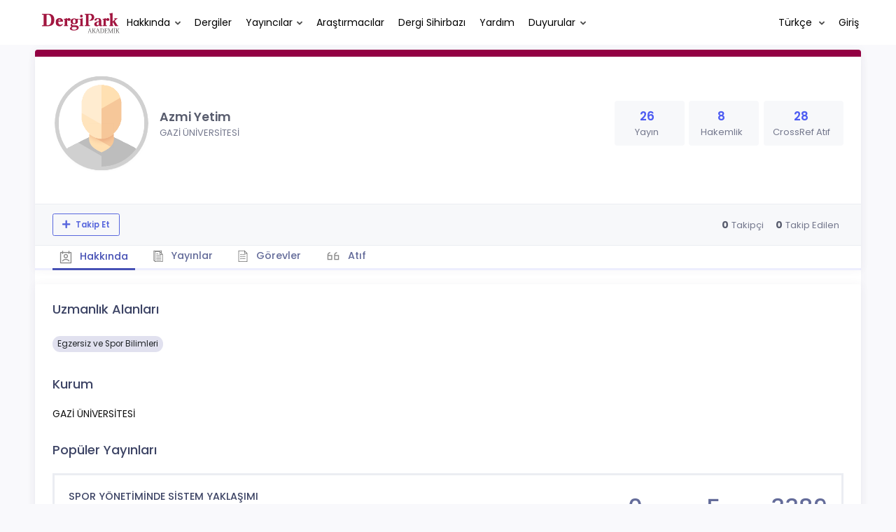

--- FILE ---
content_type: text/html; charset=UTF-8
request_url: https://dergipark.org.tr/tr/pub/@aayetim
body_size: 17040
content:
<!DOCTYPE html>
<html lang="tr">
<head prefix="og: https://ogp.me/ns#">
    <meta charset="UTF-8"/>
    <meta name="viewport" content="width=device-width, initial-scale=1.0, maximum-scale=1.0 shrink-to-fit=no">
    <meta http-equiv="X-UA-Compatible" content="IE=edge"/>

    <title>Profil &raquo; DergiPark</title>
    <base href="/"/>
    <meta name="generator" content="uds"/>

            
    
                            
                                                                                            
            <meta property="og:type" content="website"/>
            <meta property="fb:app_id" content="DergiPark"/>

                            <meta property="og:title"
                      content="Profil"/>
                <meta name="twitter:title"
                      content="Profil"/>
                <meta content="TÜBİTAK ULAKBİM çatısı altında, Türkiye&#039;de yayımlanan akademik dergiler için elektronik ortamda barındırma ve editoryal süreç yönetimi hizmeti sunar. DergiPark dergilerin işleyişine ve yönetimine karışmaz." name="description">
            
            
            <meta property="og:image" itemprop="image" content="/zollu/images/dergipark_logo_bg_white.png"/>
            <meta property="og:image:type" content="image/png">
            <meta property="og:image:secure_url" itemprop="image" content="/zollu/images/dergipark_logo_bg_white.png"/>
            <meta property="twitter:image" itemprop="image" content="/zollu/images/dergipark_logo_bg_white.png"/>
            <meta property="twitter:image:secure_url" itemprop="image" content="/zollu/images/dergipark_logo_bg_white.png"/>
            <link itemprop="thumbnailUrl" href="/zollu/images/dergipark_logo_bg_white.png">
            <span itemprop="thumbnail" itemscope itemtype="http://schema.org/ImageObject">
            <link itemprop="url" href="/zollu/images/dergipark_logo_bg_white.png">
            </span>
            
                            <link rel="stylesheet" href="/zollu/css/katex/katex.min.css">
        <link rel="stylesheet" href="/zollu/css/pages/zollu-backend.css">
        <link rel="stylesheet" href="/zollu/keen/vendors/custom/fullcalendar/fullcalendar.bundle.css">
        <link rel="stylesheet" href="/zollu/keen/css/demo3/pages/custom/general/user/profile-v1.css">
        <link rel="stylesheet" href="/zollu/keen/vendors/global/vendors.bundle.css">
        <link rel="stylesheet" href="/zollu/keen/css/demo3/style.bundle.css">
        <link rel="stylesheet" href="/zollu/keen/css/demo3/pages/custom/general/blog/grid-v2.css">
        <link rel="stylesheet" href="/zollu/keen/css/demo3/pages/custom/general/blog/post.css">
        <link rel="stylesheet" href="/zollu/keen/css/demo3/pages/custom/general/blog/list.css">
        <link rel="stylesheet" href="/zollu/keen/vendors/custom/datatables/datatables.bundle.css">
        <link rel="stylesheet"
              href="/zollu/js/jbfileuploader/lib/jquery-file-upload/css/jquery.fileupload.css">
        <link rel="stylesheet"
              href="/zollu/js/jbfileuploader/lib/jquery-file-upload/css/jquery.fileupload-ui.css">
        <link rel="stylesheet" href="/zollu/js/jbfileuploader/css/jbfileupload.css">
        <link rel="stylesheet" href="/zollu/css/site.css">
        <link rel="stylesheet" href="/zollu/css/pages/home.css">
        <link rel="stylesheet" href="/zollu/css/select2/select2.min.css">
        <link rel="stylesheet" href="/zollu/css/select2/select2-bootstrap.min.css">
        <link rel="stylesheet" href="/zollu/css/pages/feedback.css">
        <link rel="stylesheet" href="/zollu/css/pages/picker/nano.min.css">
    
    <link rel="stylesheet" type="text/css" href="/zollu/css/pages/profile.css">


        <link rel="shortcut icon" href="/favicon.ico" type="image/x-icon">
    <link rel="icon" href="/favicon.ico" type="image/x-icon">
    <link rel="dns-prefetch" href="https://www.google-analytics.com">
    <link rel="preconnect" href="https://www.google-analytics.com" crossorigin>
    <link rel="dns-prefetch" href="https://www.google.com">
    <link rel="preconnect" href="https://www.google.com" crossorigin>
    <link rel="dns-prefetch" href="https://www.google.com.tr">
    <link rel="preconnect" href="https://www.google.com.tr" crossorigin>
    <link rel="dns-prefetch" href="https://stats.g.doubleclick.net">
    <link rel="preconnect" href="https://stats.g.doubleclick.net" crossorigin>
    <link rel="dns-prefetch" href="https://fonts.googleapis.com">
    <link rel="preconnect" href="https://fonts.googleapis.com" crossorigin>
    <link rel="dns-prefetch" href="http://fonts.googleapis.com">
    <link rel="preconnect" href="http://fonts.googleapis.com" crossorigin>

    <script type="text/javascript">
        const current_language = 'tr';

        function changeLocale(langCode) {
            window.location.href = $('#link-alternate-' + langCode).attr('href');
        }
    </script>

    <script type="text/javascript" src="/zollu/js/zollu_user_session_info.js"></script>

    <script type="text/javascript" src="/tr/dp-feature-data.js"></script>

    <!-- Google Analytics -->
    <script async src="https://www.googletagmanager.com/gtag/js?id=G-694ZECXSSZ"></script>
    <script>
        window.dataLayer = window.dataLayer || [];

        function gtag() {
            dataLayer.push(arguments);
        }

        gtag('js', new Date());
        gtag('config', 'G-694ZECXSSZ');
        let dpUserCookie = getDpUserCookie();
        if (dpUserCookie !== undefined && dpUserCookie !== null && (userId = dpUserCookie.user_id) !== null) {
            gtag('set', {'user_id': userId});
        }
    </script>
</head>


<body class="kt-page--fixed kt-subheader--enabled kt-subheader--transparent zollu zollu-padded normalized"
      id="profile">

        
    

    
    

<nav id="header"
     class="navbar fixed-top navbar-fixed-top navbar-expand-lg navbar-light scrolled ">
        <div class="kt-header" style="width: 100%;padding: 8px 0;">
        <div class="kt-header__top" style="height: inherit;">
            <div class="kt-container" id="header-container">
                                <div id="powered-by">
                                                            <a class="navbar-brand" href="//dergipark.org.tr/tr/">
                        <img src="/zollu/images/dergipark_header.png"
                             alt="DergiPark logo"/>
                    </a>
                </div>


                <a href="/tr/user/notification"
                   class="no-notification hide d-none "
                   id="mobile-notification-count-wrapper">
                    <i class="flaticon2-notification" id="mobile-notification-icon"></i>
                    <span class="kt-badge" id="mobile-notification-badge"></span>
                </a>

                <button class="navbar-toggler collapsed" type="button" data-toggle="collapse"
                        data-target="#navbarToggler"
                        aria-controls="navbarToggler" aria-expanded="false" aria-label="Toggle navigation">
                    <span>&nbsp;</span>
                    <span>&nbsp;</span>
                    <span>&nbsp;</span>
                </button>

                <div class="collapse navbar-collapse"
                     id="navbarToggler">
                                            <ul class="navbar-nav  mr-auto">
                            <li class="nav-item dropdown">
                                <a class="nav-link dropdown-toggle color-black" href="#" id="aboutDropDown"
                                   data-toggle="dropdown" aria-haspopup="false"
                                   aria-expanded="false">Hakkında</a>
                                <div class="dropdown-menu rounded-0" aria-labelledby="aboutDropDown">
                                    <a class="dropdown-item"
                                       href="/tr/pub/page/about">Hakkında</a>
                                    <a class="dropdown-item"
                                       href="/tr/pub/trends">Trendler</a>
                                    <a class="dropdown-item"
                                       href="/tr/pub/page/doi-hizmeti">DOI Hizmeti</a>
                                    <a class="dropdown-item"
                                       href="/tr/pub/subjects">Konular</a>
                                </div>
                            </li>
                            <li class="nav-item">
                                <a class="nav-link color-black"
                                   href="/tr/search?section=journal">
                                    Dergiler
                                </a>
                            </li>

                            <li class="nav-item dropdown">
                                <a class="nav-link dropdown-toggle color-black"
                                   href="/tr/search?section=publisher"
                                   id="publisherTypeDropDown" data-toggle="dropdown" aria-haspopup="false"
                                   aria-expanded="false">Yayıncılar</a>
                                <div class="dropdown-menu rounded-0" aria-labelledby="publisherTypeDropDown">
                                    <a class="dropdown-item"
                                       href="/tr/search?section=publisher">Tümü</a>
                                    <div class="dropdown-divider"></div>
                                                                            <a class="dropdown-item"
                                           href="/tr/search?section=publisher&amp;filter%5BpublisherType.id%5D%5B0%5D=6">Üniversite</a>
                                                                            <a class="dropdown-item"
                                           href="/tr/search?section=publisher&amp;filter%5BpublisherType.id%5D%5B0%5D=7">Kamu</a>
                                                                            <a class="dropdown-item"
                                           href="/tr/search?section=publisher&amp;filter%5BpublisherType.id%5D%5B0%5D=8">Dernek</a>
                                                                            <a class="dropdown-item"
                                           href="/tr/search?section=publisher&amp;filter%5BpublisherType.id%5D%5B0%5D=9">Vakıf</a>
                                                                            <a class="dropdown-item"
                                           href="/tr/search?section=publisher&amp;filter%5BpublisherType.id%5D%5B0%5D=11">Meslek Odası</a>
                                                                            <a class="dropdown-item"
                                           href="/tr/search?section=publisher&amp;filter%5BpublisherType.id%5D%5B0%5D=18">Şahıs</a>
                                                                            <a class="dropdown-item"
                                           href="/tr/search?section=publisher&amp;filter%5BpublisherType.id%5D%5B0%5D=19">Sendika</a>
                                                                            <a class="dropdown-item"
                                           href="/tr/search?section=publisher&amp;filter%5BpublisherType.id%5D%5B0%5D=12">Firma</a>
                                                                    </div>
                            </li>
                            <li class="nav-item">
                                <a class="nav-link color-black"
                                   href="/tr/search?section=user">
                                    Araştırmacılar
                                </a>
                            </li>
                            <li class="nav-item">
                                <a class="nav-link color-black" href="/tr/journal-wizard">
                                    Dergi Sihirbazı
                                </a>
                            </li>
                            <li class="nav-item dropdown">
                                <a class="nav-link color-black" href="https://confluence.ulakbim.gov.tr/display/DYM"
                                   target="_blank">Yardım</a>
                            </li>
                            <li class="nav-item dropdown">
                                <a class="nav-link dropdown-toggle color-black" href="javascript:"
                                   id="announcementsDropDown" data-toggle="dropdown" aria-haspopup="false"
                                   aria-expanded="false">Duyurular</a>
                                <div class="dropdown-menu rounded-0" aria-labelledby="announcementsDropDown">
                                    <a class="dropdown-item"
                                       href="/tr/pub/announcement">Geliştirmeler
                                        <span id="total_active_announcement"
                                              class="badge badge-dergipark kt-margin-l-5 kt-font-bold kt-hidden"></span></a>
                                    <a class="dropdown-item"
                                       href="/tr/pub/page/yol-haritasi">Yol Haritası</a>
                                </div>
                            </li>
                        </ul>
                    
                    <div >
                        <ul class="navbar-nav ml-auto">
                                                            <li class="nav-item hide d-none "
                                    id="header-user-notification">
                                    <a id="user-notification-count" class="nav-link"
                                       href="/tr/user/notification"><span
                                                class="flaticon2-notification"></span><label
                                                id="notification-count-aria-label"></label></a>
                                </li>
                                                                                        <li class="nav-item dropdown language_selector">
                                    <a class="nav-link dropdown-toggle" id="langDropDown" aria-haspopup="true"
                                       aria-expanded="false" data-toggle="dropdown" href="#" style="color: black">
                                        Türkçe                                        <span class="caret"></span></a>
                                    <div class="dropdown-menu rounded-0 dropdown-menu-right"
                                         aria-labelledby="langDropDown">
                                                                                                                                <a class="dropdown-item" href="/tr/pub/@aayetim">
                                                Türkçe
                                            </a>
                                                                                                                                <a class="dropdown-item" href="/en/pub/@aayetim">
                                                İngilizce
                                            </a>
                                                                            </div>
                                </li>
                                                                                        <li class="nav-item dropdown hide d-none" id="header-user-box-user-menu">
                                    <a class="nav-link dropdown-toggle color-black" href="#" id="userDropDown"
                                       data-toggle="dropdown" aria-haspopup="false" aria-expanded="false">
                                        <span id="userDropDown-user-avatar"></span>
                                        <span id="userDropDown-user-name"></span>
                                        <span id="userDropDown-user-badge"></span>
                                    </a>
                                    <div class="dropdown-menu dropdown-menu-right rounded-0"
                                         aria-labelledby="userDropDown">
                                        <a class="dropdown-item color-dergipark d-none"
                                           href="//dergipark.org.tr/tr/admin/panel"
                                           id="header-dashboard-item">
                                            <i class="icon-wrench symbol flaticon-grid-menu mr-1 mt-1 pr-1 color-dergipark"></i> Yönetici Paneli
                                        </a>

                                        <a class="dropdown-item"
                                           href="//dergipark.org.tr/tr/user/panel"
                                           id="header-user-panel-item">
                                            <i class="icon-wrench symbol flaticon-grid-menu mr-1 mt-1 pr-1"></i> Kullanıcı Paneli
                                        </a>

                                        <a class="dropdown-item d-none"
                                           href="//dergipark.org.tr/tr/user/publisher/panel"
                                           id="header-user-coordinator-panel-item">
                                            <i class="icon-wrench symbol flaticon-grid-menu mr-1 mt-1 pr-1"></i> Bilimsel Yayın Koordinatörü Paneli
                                        </a>

                                        <a class="dropdown-item"
                                           href="/tr/journal/my">
                                            <i class="icon-docs symbol flaticon2-open-text-book mr-1 mt-1 pr-1"></i> Dergilerim
                                        </a>

                                        <a class="dropdown-item d-none"
                                           href="//dergipark.org.tr/tr/user-project"
                                           id="header-user-project-item">
                                            <i class="icon-rocket symbol flaticon-folder-4 mr-1 mt-1 pr-1"></i> Araştırmalarım
                                        </a>

                                        <a class="dropdown-item d-none" id="menu-follower-item"
                                           href="//dergipark.org.tr/tr/user/user-followers">
                                            <i class="symbol flaticon2-speaker mr-1 mt-1 pr-1"></i> Takiplerim
                                        </a>

                                        <a class="dropdown-item" href="#" id="header-user-box-profile-link">
                                            <i class="icon-user symbol flaticon2-calendar-3 mr-1 mt-1 pr-1"></i> Profil
                                        </a>

                                        <div class="dropdown-divider"></div>

                                        <a class="dropdown-item" href="https://dergipark.org.tr/tr/logout">
                                            <i class="icon-logout symbol flaticon2-lock mr-1 mt-1 pr-1"></i> Çıkış
                                        </a>
                                    </div>
                                </li>
                                <li class="nav-item hide d-none" id="header-user-box-guest-menu">
                                    <a class="nav-link color-black"
                                       href="https://dergipark.org.tr/tr/login">Giriş</a>
                                </li>
                                                    </ul>
                                                    <script type="text/javascript">
                                function showUserBoxBlock(elemId) {
                                    document.getElementById(elemId).className =
                                        document.getElementById(elemId).className.replace(/d-none/, '');
                                    document.getElementById(elemId).className =
                                        document.getElementById(elemId).className.replace(/hide/, '');
                                }

                                if (isUserLoggedIn()) {

                                    // Substitute user data
                                    let userAvatar = getUserAvatar();

                                    document.getElementById('userDropDown-user-name').innerHTML = getUserFullNameFormatted();
                                    document.getElementById('header-user-box-profile-link').setAttribute('href', getUserProfileLink());

                                    // user dropdown alanındaki rozet kontrolü
                                    if (isApproved()) {
                                        document.getElementById('userDropDown-user-badge').innerHTML = "<img style='margin-top: -2px;' src='/zollu/images/dergipark-verified-badge.svg' width='20' height='20'/>";
                                    }

                                    if (userAvatar.length === 0) {
                                        userAvatar = '/zollu/images/default-avatar.png';
                                    }

                                    document.getElementById('userDropDown-user-avatar').innerHTML = '<img src="' + userAvatar + '" onerror="this.onerror=null;this.src=\'/zollu/images/default-avatar.png\';">';

                                    // User menu ready, it's show time!
                                    showUserBoxBlock('header-user-box-user-menu');
                                    showUserBoxBlock('header-user-notification');
                                    showUserBoxBlock('mobile-notification-count-wrapper');

                                    const userInfo = getUserInfo();
                                    if (canUseFollowerFeature(userInfo.username)) {
                                        document.getElementById('menu-follower-item').classList.remove("d-none");
                                        document.getElementById('header-user-project-item').classList.remove("d-none");
                                    }
                                    if (userInfo.is_admin == 1) {
                                        document.getElementById('header-dashboard-item').classList.remove("d-none");
                                    }
                                } else {
                                    // User is not logged in, display guest block right away!
                                    showUserBoxBlock('header-user-box-guest-menu');
                                }

                                var userDropDownElement = document.getElementById("userDropDown");
                                var userNavbar = document.getElementById("navbarToggler");
                                userDropDownElement.addEventListener('click', function () {
                                    if (!document.getElementById('header-user-box-user-menu').classList.contains('show')) {
                                        userNavbar.classList.add('sensitive-height');
                                    } else {
                                        userNavbar.classList.remove('sensitive-height');
                                    }
                                });
                                document.querySelector('[data-target="#navbarToggler"]').addEventListener('click', function () {
                                    if (document.getElementById('header-user-box-user-menu').classList.contains('show')) {
                                        userNavbar.classList.remove('sensitive-height');
                                    }
                                });
                            </script>
                                            </div>
                </div>
                            </div>
        </div>
    </div>
    </nav>        <div id="body-push-down">
            <div class="kt-grid kt-grid--hor kt-grid--root">
                <div class="kt-grid__item kt-grid__item--fluid kt-grid kt-grid--ver kt-page">
                    <div class="kt-grid__item kt-grid__item--fluid kt-grid kt-grid--hor kt-wrapper" id="kt_wrapper">
                        <div class="kt-container  kt-grid__item kt-grid__item--fluid kt-grid kt-grid--hor kt-grid--stretch"
                             id="kt_padder">
                            <div class="kt-body kt-grid__item kt-grid__item--fluid kt-grid kt-grid--hor kt-grid--stretch"
                                 id="kt_body">
                                <div class="kt-content kt-grid__item kt-grid__item--fluid kt-grid kt-grid--hor"
                                     id="kt_content">

                                    
                                    <div class="kt-container  kt-grid__item kt-grid__item--fluid">
                                        <div style="display:none;">
    </div>

<div id="dp-flash-container"></div>
                                            <div class="row kt-margin-t-20">
        <div class="kt-portlet kt-portlet--height-fluid" id="profile-wrapper">
            <div class="kt-portlet kt-widget kt-widget--fit kt-widget--general-3">
                <div class="kt-portlet__body">
                    <div class="kt-widget__top">
                        <div class="kt-media kt-media--xl kt-media--circle" id="user-avatar">
                                                            <img src="/zollu/images/default-avatar.png" alt="Azmi Yetim profil resmi" />
                                                    </div>
                        <div class="kt-widget__wrapper">
                            <div class="kt-widget__label" id="user-identifier">
                                <span class="kt-widget__title">Azmi Yetim
                                    </span>
                                                                <span class="kt-widget__desc">
                                    GAZİ ÜNİVERSİTESİ</span>

                                                                <div id="user-stats-narrow">
                                    <span class="badge badge-secondary"> Yayın <span class="badge badge-light">26</span></span>
                                    <span class="badge badge-secondary"> Hakemlik <span class="badge badge-light">8</span></span>
                                                                            <span class="badge badge-secondary"> CrossRef Atıf <span class="badge badge-light">28</span></span>
                                                                                                        </div>
                            </div>

                            <div class="kt-widget__stats" id="user-stats-wide">
                                <div class="kt-widget__stat profile_card_stat" href="javascript: ;" onclick="$('#profile-tab-label-publications').click();">
                                    <span class="kt-widget__value">26</span>
                                    <span class="kt-widget__caption">Yayın</span>
                                </div>
                                <div class="kt-widget__stat profile_card_stat" href="javascript: ;" onclick="$('#profile-tab-label-peer-review').click();">
                                    <span class="kt-widget__value">8</span>
                                    <span class="kt-widget__caption">Hakemlik</span>
                                </div>
                                                                     <div class="kt-widget__stat profile_card_stat" href="javascript: ;" onclick="$('#profile-tab-label-cited').click();">
                                        <span class="kt-widget__value">28</span>
                                        <span class="kt-widget__caption">CrossRef Atıf</span>
                                    </div>
                                                                                            </div>
                        </div>
                    </div>
                </div>
                <div class="kt-widget__links d-flex align-items-center justify-content-between" id="user-social-wide">
                    <div class="d-flex align-items-center justify-content-around" style="gap: 15px;">
                                                                             </div>
                    <div class="kt-widget__link d-flex align-items-center justify-content-between">
                                
                                
                                
                                                                                            </div>
                </div>
                <div class="kt-portlet__foot kt-portlet__foot--fit d-none" id="kt-portlet__foot-follower-bar">
                    <div class="kt-widget__nav kt-widget-dp-follow">
                        <div class="d-flex justify-content-between align-items-center" id="owner-content">
                                                    <div class="follower-buttons" id="follower-buttons">
                                <ul class="nav d-none nav-tabs-space-xl nav-tabs-clear nav-tabs-bold nav-tabs-line-brand kt-portlet__space-x " role="tablist" id="profile-follower">
                            <span class="user-follower-actions" data-id="9142">
                                 <a href="/tr/user-follower/follow?id=9142"
                                    class="follow d-none btn btn-sm btn-bold btn-outline-primary dp-follower-user" data-toggle="tooltip" title="Takip özelliği, araştırmacının yeni makalesi yayımlandığında bildirim almanıza imkan tanır" aria-label="Takip özelliği, araştırmacının yeni makalesi yayımlandığında bildirim almanıza imkan tanır"><i class="fa fa-plus" aria-hidden="true"></i> Takip Et</a>
                                 <a href="/tr/user-follower/unfollow/9142"
                                    class="unfollow d-none btn btn-sm btn-bold btn-outline-primary user-following-box  dp-follower-user" data-hover="Takibi Bırak">
                                     <i class="fa fa-check unfollow-icon"></i>
                                      <i class="fa fa-times close-icon" style="color:#FFFFFF;"></i>
                                     <span class="active-following">Takip Ediyorsunuz </span>
                                 </a>
                                 <a href="/tr/user/update" class="btn btn-sm btn-bold btn-outline-primary edit-profile d-none" aria-label="Profilimi Düzenle"><i class="fa fa-pen" aria-hidden="true"></i>Profilimi Düzenle</a>
                            </span>
                                </ul>
                            </div>
                                                        <div class="kt-widget-dp-follow-box kt-hidden" id="dp-follow-box">
                            <span id="u-stat-follower-block" title="Toplam Takipçi Sayısı" data-toggle="tooltip">
                                <span class="kt-widget-dp-follow-value u-stat-follower" aria-hidden="true"></span>
                                <span class="kt-widget-dp-follow-caption pr-2" aria-hidden="true">Takipçi</span>
                            </span>
                                <div class="following-area">
                                <span id="u-stat-following-block" title="Toplam Takip Edilen Sayısı" data-toggle="tooltip">
                                <span class="kt-widget-dp-follow-value u-stat-following" aria-hidden="true"></span>
                                <span class="kt-widget-dp-follow-caption" aria-hidden="true">Takip Edilen</span>
                                    </span>
                                </div>
                            </div>
                        </div>
                    </div>
                </div>
                <div class="kt-portlet__foot kt-portlet__foot--fit">
                    <div class="kt-widget__nav">
                        <ul class="nav nav-tabs nav-tabs-space-xl nav-tabs-line nav-tabs-clear nav-tabs-bold nav-tabs-line-3x nav-tabs-line-brand kt-portlet__space-x" role="tablist" id="profile-tabs">
                            <li class="nav-item">
                                <a class="nav-link active profile-nav" data-toggle="tab" href="#profile_tab_summary" role="tab" id="profile-tab-label-summary">
                                    <i class="flaticon2-calendar-3" style="color: #878787; font-size: 1.4rem;"></i> Hakkında
                                </a>
                            </li>
                            <li class="nav-item">
                                <a class="nav-link profile-nav" data-toggle="tab" href="#profile_tab_publications" role="tab" id="profile-tab-label-publications">
                                    <i class="flaticon-file-2"></i> Yayınlar
                                </a>
                            </li>

                            <li class="nav-item">
                                <a class="nav-link profile-nav" data-toggle="tab" href="#profile_tab_peer_review" role="tab" id="profile-tab-label-peer-review">
                                    <i class="flaticon-list-1"></i> Görevler
                                </a>
                            </li>
                                                            <li class="nav-item">
                                    <a class="nav-link profile-nav" data-toggle="tab" href="#profile_tab_cited" role="tab" id="profile-tab-label-cited">
                                        <i class="la la-quote-left" style="color: #878787; font-size: 1.7rem;"></i> Atıf
                                    </a>
                                </li>
                                                    </ul>
                    </div>
                </div>
            </div>

            <div class="tab-content">
                <div class="tab-pane fade show active" id="profile_tab_summary" role="tabpanel">
                    <div class="kt-portlet">
                        <div class="kt-portlet__body">
                                                            <div class="kt-section">
                                    <h3 class="kt-section__title">Uzmanlık Alanları</h3>
                                    <div class="kt-section__content">
                                                                                    <span class="subject badge badge-pill badge-secondary">Egzersiz ve Spor Bilimleri</span>
                                        
                                                                            </div>
                                </div>
                            
                            <div class="kt-section">
                                <h3 class="kt-section__title">Kurum</h3>
                                <div class="kt-section__content">
                                    GAZİ ÜNİVERSİTESİ
                                </div>
                            </div>
                                                            <div class="kt-section">
                                    <h3 class="kt-section__title">Popüler Yayınları</h3>
                                    <div class="kt-section__content kt-section__content--border">
                                        <div class="kt-widget-17">
                                                                                           <div class="kt-widget-17__item">
    <div class="kt-widget-17__product article-card">
        <div class="kt-widget-17__product-desc">

            <a href="/tr/pub/gbesbd/article/303710">
                <div class="kt-widget-17__title">SPOR YÖNETİMİNDE SİSTEM YAKLAŞIMI</div>
            </a>
                                                                <div class="kt-widget-17__sku">Yazarlar:
                                                            <a class="profile-publication"
                           href="/tr/pub/@aayetim" >
                            Azmi Yetim
                                                    </a>
                                                                                        </div>
            <div class="kt-widget-17__sku">Yayın Bilgisi: 1996
                , <a class="profile-publication"
                     href="/tr/pub/gbesbd">Gazi Journal of Physical Education and Sport Sciences</a>
            </div>
            <div class="kt-widget-17__sku">DOI: -</div>

            <div class="article-stats-narrow">
                                    <span class="badge badge-secondary"> ATIF <span
                                class="badge badge-light">0</span></span>
                                <span class="badge badge-secondary"> FAVORİ <span
                            class="badge badge-light">5</span></span>
                <span class="badge badge-secondary"> TOPLAM İNDİRİLME SAYISI <span
                            class="badge badge-light">3389</span></span>
            </div>
        </div>
    </div>
    <div class="kt-widget-17__prices article-stats-wide">
                    <div class="kt-widget-17__unit"
                 aria-label="0 ATIF">
                <h1 aria-hidden="true">0</h1><small
                        aria-hidden="true">ATIF</small>
            </div>
                <div class="kt-widget-17__total"
             aria-label="5 FAVORİ">
            <h1 aria-hidden="true">5</h1> <small
                    aria-hidden="true">FAVORİ</small>
        </div>
        <div class="kt-widget-17__total"
             aria-label="3389 TOPLAM İNDİRİLME SAYISI">
            <h1 aria-hidden="true">3389</h1> <small
                    aria-hidden="true">TOPLAM İNDİRİLME SAYISI</small>
        </div>
    </div>
</div>
                                                                                           <div class="kt-widget-17__item">
    <div class="kt-widget-17__product article-card">
        <div class="kt-widget-17__product-desc">

            <a href="/tr/pub/gbesbd/article/673769">
                <div class="kt-widget-17__title">Futbol ve League of Legends Ekonomilerinin Karşılaştırılması</div>
            </a>
                                                                <div class="kt-widget-17__sku">Yazarlar:
                                                            <a class="profile-publication"
                           href="/tr/pub/@alipecenek"  data-toggle="tooltip" title="Sorumlu Yazar">
                            Alican Peçenek
                                                            <span class="fa fa-star-of-life primary-author-icon"></span>
                                                    </a>
                        ,                                                                                 <a class="profile-publication"
                           href="/tr/pub/@brk_dlgl" >
                            Burak Daloğlu
                                                    </a>
                        ,                                                                                 <a class="profile-publication"
                           href="/tr/pub/@aayetim" >
                            Azmi Yetim
                                                    </a>
                                                                                        </div>
            <div class="kt-widget-17__sku">Yayın Bilgisi: 2020
                , <a class="profile-publication"
                     href="/tr/pub/gbesbd">Gazi Journal of Physical Education and Sport Sciences</a>
            </div>
            <div class="kt-widget-17__sku">DOI: -</div>

            <div class="article-stats-narrow">
                                    <span class="badge badge-secondary"> ATIF <span
                                class="badge badge-light">0</span></span>
                                <span class="badge badge-secondary"> FAVORİ <span
                            class="badge badge-light">2</span></span>
                <span class="badge badge-secondary"> TOPLAM İNDİRİLME SAYISI <span
                            class="badge badge-light">1688</span></span>
            </div>
        </div>
    </div>
    <div class="kt-widget-17__prices article-stats-wide">
                    <div class="kt-widget-17__unit"
                 aria-label="0 ATIF">
                <h1 aria-hidden="true">0</h1><small
                        aria-hidden="true">ATIF</small>
            </div>
                <div class="kt-widget-17__total"
             aria-label="2 FAVORİ">
            <h1 aria-hidden="true">2</h1> <small
                    aria-hidden="true">FAVORİ</small>
        </div>
        <div class="kt-widget-17__total"
             aria-label="1688 TOPLAM İNDİRİLME SAYISI">
            <h1 aria-hidden="true">1688</h1> <small
                    aria-hidden="true">TOPLAM İNDİRİLME SAYISI</small>
        </div>
    </div>
</div>
                                                                                           <div class="kt-widget-17__item">
    <div class="kt-widget-17__product article-card">
        <div class="kt-widget-17__product-desc">

            <a href="/tr/pub/seder/article/1225713">
                <div class="kt-widget-17__title">Takım Sporları Taraftar Bağlılık Ölçeği Geliştirme Çalışması</div>
            </a>
                                                                <div class="kt-widget-17__sku">Yazarlar:
                                                            <a class="profile-publication"
                           href="/tr/pub/@aayetim" >
                            Azmi Yetim
                                                    </a>
                        ,                                                                                 <a class="profile-publication"
                           href="/tr/pub/@hayriaydogan" >
                            Hayri Aydogan
                                                    </a>
                        ,                                                                                 <a class="profile-publication"
                           href="/tr/pub/@eozdemir61"  data-toggle="tooltip" title="Sorumlu Yazar">
                            Emin Özdemir
                                                            <span class="fa fa-star-of-life primary-author-icon"></span>
                                                    </a>
                                                                                        </div>
            <div class="kt-widget-17__sku">Yayın Bilgisi: 2023
                , <a class="profile-publication"
                     href="/tr/pub/seder">Spor Eğitim Dergisi</a>
            </div>
            <div class="kt-widget-17__sku">DOI: 10.55238/seder.1225713</div>

            <div class="article-stats-narrow">
                                    <span class="badge badge-secondary"> ATIF <span
                                class="badge badge-light">1</span></span>
                                <span class="badge badge-secondary"> FAVORİ <span
                            class="badge badge-light">2</span></span>
                <span class="badge badge-secondary"> TOPLAM İNDİRİLME SAYISI <span
                            class="badge badge-light">1227</span></span>
            </div>
        </div>
    </div>
    <div class="kt-widget-17__prices article-stats-wide">
                    <div class="kt-widget-17__unit"
                 aria-label="1 ATIF">
                <h1 aria-hidden="true">1</h1><small
                        aria-hidden="true">ATIF</small>
            </div>
                <div class="kt-widget-17__total"
             aria-label="2 FAVORİ">
            <h1 aria-hidden="true">2</h1> <small
                    aria-hidden="true">FAVORİ</small>
        </div>
        <div class="kt-widget-17__total"
             aria-label="1227 TOPLAM İNDİRİLME SAYISI">
            <h1 aria-hidden="true">1227</h1> <small
                    aria-hidden="true">TOPLAM İNDİRİLME SAYISI</small>
        </div>
    </div>
</div>
                                                                                           <div class="kt-widget-17__item">
    <div class="kt-widget-17__product article-card">
        <div class="kt-widget-17__product-desc">

            <a href="/tr/pub/asbid/article/1188504">
                <div class="kt-widget-17__title">Türkiye’deki 4 Büyük Futbol Kulübünün Altyapılarından Yetişen Oyuncuların İstatistiklerinin İncelenmesi</div>
            </a>
                                                                <div class="kt-widget-17__sku">Yazarlar:
                                                            <a class="profile-publication"
                           href="/tr/pub/@aayetim" >
                            Azmi Yetim
                                                    </a>
                        ,                                                                                 <a class="profile-publication"
                           href="/tr/pub/@eozdemir61"  data-toggle="tooltip" title="Sorumlu Yazar">
                            Emin Özdemir
                                                            <span class="fa fa-star-of-life primary-author-icon"></span>
                                                    </a>
                                                                                        </div>
            <div class="kt-widget-17__sku">Yayın Bilgisi: 2023
                , <a class="profile-publication"
                     href="/tr/pub/asbid">Akdeniz Spor Bilimleri Dergisi</a>
            </div>
            <div class="kt-widget-17__sku">DOI: 10.38021/asbid.1188504</div>

            <div class="article-stats-narrow">
                                    <span class="badge badge-secondary"> ATIF <span
                                class="badge badge-light">0</span></span>
                                <span class="badge badge-secondary"> FAVORİ <span
                            class="badge badge-light">1</span></span>
                <span class="badge badge-secondary"> TOPLAM İNDİRİLME SAYISI <span
                            class="badge badge-light">3616</span></span>
            </div>
        </div>
    </div>
    <div class="kt-widget-17__prices article-stats-wide">
                    <div class="kt-widget-17__unit"
                 aria-label="0 ATIF">
                <h1 aria-hidden="true">0</h1><small
                        aria-hidden="true">ATIF</small>
            </div>
                <div class="kt-widget-17__total"
             aria-label="1 FAVORİ">
            <h1 aria-hidden="true">1</h1> <small
                    aria-hidden="true">FAVORİ</small>
        </div>
        <div class="kt-widget-17__total"
             aria-label="3616 TOPLAM İNDİRİLME SAYISI">
            <h1 aria-hidden="true">3616</h1> <small
                    aria-hidden="true">TOPLAM İNDİRİLME SAYISI</small>
        </div>
    </div>
</div>
                                                                                           <div class="kt-widget-17__item">
    <div class="kt-widget-17__product article-card">
        <div class="kt-widget-17__product-desc">

            <a href="/tr/pub/spormetre/article/626887">
                <div class="kt-widget-17__title">TARAFTARLARIN FUTBOLDA ŞİDDETİN KAYNAĞINA İLİŞKİN GÖRÜŞLERİ: ÖLÇEK GELİŞTİRME ÇALIŞMASI</div>
            </a>
                                                                <div class="kt-widget-17__sku">Yazarlar:
                                                            <a class="profile-publication"
                           href="/tr/pub/@servet-reyhan-240170"  data-toggle="tooltip" title="Sorumlu Yazar">
                            Servet Reyhan
                                                            <span class="fa fa-star-of-life primary-author-icon"></span>
                                                    </a>
                        ,                                                                                 Sürhat Müniroğlu,                                                                                 <a class="profile-publication"
                           href="/tr/pub/@aayetim" >
                            Ahmet Azmi Yetim
                                                    </a>
                                                                                        </div>
            <div class="kt-widget-17__sku">Yayın Bilgisi: 2020
                , <a class="profile-publication"
                     href="/tr/pub/spormetre">SPORMETRE Beden Eğitimi ve Spor Bilimleri Dergisi</a>
            </div>
            <div class="kt-widget-17__sku">DOI: 10.33689/spormetre.626887</div>

            <div class="article-stats-narrow">
                                    <span class="badge badge-secondary"> ATIF <span
                                class="badge badge-light">4</span></span>
                                <span class="badge badge-secondary"> FAVORİ <span
                            class="badge badge-light">1</span></span>
                <span class="badge badge-secondary"> TOPLAM İNDİRİLME SAYISI <span
                            class="badge badge-light">1812</span></span>
            </div>
        </div>
    </div>
    <div class="kt-widget-17__prices article-stats-wide">
                    <div class="kt-widget-17__unit"
                 aria-label="4 ATIF">
                <h1 aria-hidden="true">4</h1><small
                        aria-hidden="true">ATIF</small>
            </div>
                <div class="kt-widget-17__total"
             aria-label="1 FAVORİ">
            <h1 aria-hidden="true">1</h1> <small
                    aria-hidden="true">FAVORİ</small>
        </div>
        <div class="kt-widget-17__total"
             aria-label="1812 TOPLAM İNDİRİLME SAYISI">
            <h1 aria-hidden="true">1812</h1> <small
                    aria-hidden="true">TOPLAM İNDİRİLME SAYISI</small>
        </div>
    </div>
</div>
                                                                                    </div>
                                    </div>
                                </div>
                            
                        </div>
                    </div>
                </div>

                <div class="tab-pane fade " id="profile_tab_publications" role="tabpanel">
                    <div class="kt-portlet">
                        <div class="kt-portlet__body">
                            
                                                            <div class="kt-section">
                                    <h3 class="kt-section__title">Yayınlar</h3>
                                    <div class="kt-section__content kt-section__content--border">
                                        <div class="kt-widget-17">
                                                                                          <div class="kt-widget-17__item">
    <div class="kt-widget-17__product article-card">
        <div class="kt-widget-17__product-desc">

            <a href="/tr/pub/seder/article/1679211">
                <div class="kt-widget-17__title">Türkiye Süper Ligi’nde Şampiyon Olan Teknik Direktörlerin Milliyet Açısından İncelenmesi</div>
            </a>
                                                                <div class="kt-widget-17__sku">Yazarlar:
                                                            <a class="profile-publication"
                           href="/tr/pub/@eozdemir61"  data-toggle="tooltip" title="Sorumlu Yazar">
                            Emin Özdemir
                                                            <span class="fa fa-star-of-life primary-author-icon"></span>
                                                    </a>
                        ,                                                                                 <a class="profile-publication"
                           href="/tr/pub/@aayetim" >
                            Azmi Yetim
                                                    </a>
                                                                                        </div>
            <div class="kt-widget-17__sku">Yayın Bilgisi: 2025
                , <a class="profile-publication"
                     href="/tr/pub/seder">Spor Eğitim Dergisi</a>
            </div>
            <div class="kt-widget-17__sku">DOI: 10.55238/seder.1679211</div>

            <div class="article-stats-narrow">
                                <span class="badge badge-secondary"> FAVORİ <span
                            class="badge badge-light">0</span></span>
                <span class="badge badge-secondary"> TOPLAM İNDİRİLME SAYISI <span
                            class="badge badge-light">82</span></span>
            </div>
        </div>
    </div>
    <div class="kt-widget-17__prices article-stats-wide">
                <div class="kt-widget-17__total"
             aria-label="0 FAVORİ">
            <h1 aria-hidden="true">0</h1> <small
                    aria-hidden="true">FAVORİ</small>
        </div>
        <div class="kt-widget-17__total"
             aria-label="82 TOPLAM İNDİRİLME SAYISI">
            <h1 aria-hidden="true">82</h1> <small
                    aria-hidden="true">TOPLAM İNDİRİLME SAYISI</small>
        </div>
    </div>
</div>
                                                                                          <div class="kt-widget-17__item">
    <div class="kt-widget-17__product article-card">
        <div class="kt-widget-17__product-desc">

            <a href="/tr/pub/jtps/article/1279344">
                <div class="kt-widget-17__title">Coping with stress and self-confidence in athletes: A Review</div>
            </a>
                                                                <div class="kt-widget-17__sku">Yazarlar:
                                                            <a class="profile-publication"
                           href="/tr/pub/@ejder-gunes"  data-toggle="tooltip" title="Sorumlu Yazar">
                            Ejder Gunes
                                                            <span class="fa fa-star-of-life primary-author-icon"></span>
                                                    </a>
                        ,                                                                                 <a class="profile-publication"
                           href="/tr/pub/@aayetim" >
                            Azmi Yetim
                                                    </a>
                                                                                        </div>
            <div class="kt-widget-17__sku">Yayın Bilgisi: 2023
                , <a class="profile-publication"
                     href="/tr/pub/jtps">Sporda Teori ve Uygulama Dergisi</a>
            </div>
            <div class="kt-widget-17__sku">DOI: -</div>

            <div class="article-stats-narrow">
                                <span class="badge badge-secondary"> FAVORİ <span
                            class="badge badge-light">0</span></span>
                <span class="badge badge-secondary"> TOPLAM İNDİRİLME SAYISI <span
                            class="badge badge-light">3643</span></span>
            </div>
        </div>
    </div>
    <div class="kt-widget-17__prices article-stats-wide">
                <div class="kt-widget-17__total"
             aria-label="0 FAVORİ">
            <h1 aria-hidden="true">0</h1> <small
                    aria-hidden="true">FAVORİ</small>
        </div>
        <div class="kt-widget-17__total"
             aria-label="3643 TOPLAM İNDİRİLME SAYISI">
            <h1 aria-hidden="true">3643</h1> <small
                    aria-hidden="true">TOPLAM İNDİRİLME SAYISI</small>
        </div>
    </div>
</div>
                                                                                          <div class="kt-widget-17__item">
    <div class="kt-widget-17__product article-card">
        <div class="kt-widget-17__product-desc">

            <a href="/tr/pub/asbid/article/1188504">
                <div class="kt-widget-17__title">Türkiye’deki 4 Büyük Futbol Kulübünün Altyapılarından Yetişen Oyuncuların İstatistiklerinin İncelenmesi</div>
            </a>
                                                                <div class="kt-widget-17__sku">Yazarlar:
                                                            <a class="profile-publication"
                           href="/tr/pub/@aayetim" >
                            Azmi Yetim
                                                    </a>
                        ,                                                                                 <a class="profile-publication"
                           href="/tr/pub/@eozdemir61"  data-toggle="tooltip" title="Sorumlu Yazar">
                            Emin Özdemir
                                                            <span class="fa fa-star-of-life primary-author-icon"></span>
                                                    </a>
                                                                                        </div>
            <div class="kt-widget-17__sku">Yayın Bilgisi: 2023
                , <a class="profile-publication"
                     href="/tr/pub/asbid">Akdeniz Spor Bilimleri Dergisi</a>
            </div>
            <div class="kt-widget-17__sku">DOI: 10.38021/asbid.1188504</div>

            <div class="article-stats-narrow">
                                <span class="badge badge-secondary"> FAVORİ <span
                            class="badge badge-light">1</span></span>
                <span class="badge badge-secondary"> TOPLAM İNDİRİLME SAYISI <span
                            class="badge badge-light">3616</span></span>
            </div>
        </div>
    </div>
    <div class="kt-widget-17__prices article-stats-wide">
                <div class="kt-widget-17__total"
             aria-label="1 FAVORİ">
            <h1 aria-hidden="true">1</h1> <small
                    aria-hidden="true">FAVORİ</small>
        </div>
        <div class="kt-widget-17__total"
             aria-label="3616 TOPLAM İNDİRİLME SAYISI">
            <h1 aria-hidden="true">3616</h1> <small
                    aria-hidden="true">TOPLAM İNDİRİLME SAYISI</small>
        </div>
    </div>
</div>
                                                                                          <div class="kt-widget-17__item">
    <div class="kt-widget-17__product article-card">
        <div class="kt-widget-17__product-desc">

            <a href="/tr/pub/seder/article/1225713">
                <div class="kt-widget-17__title">Takım Sporları Taraftar Bağlılık Ölçeği Geliştirme Çalışması</div>
            </a>
                                                                <div class="kt-widget-17__sku">Yazarlar:
                                                            <a class="profile-publication"
                           href="/tr/pub/@aayetim" >
                            Azmi Yetim
                                                    </a>
                        ,                                                                                 <a class="profile-publication"
                           href="/tr/pub/@hayriaydogan" >
                            Hayri Aydogan
                                                    </a>
                        ,                                                                                 <a class="profile-publication"
                           href="/tr/pub/@eozdemir61"  data-toggle="tooltip" title="Sorumlu Yazar">
                            Emin Özdemir
                                                            <span class="fa fa-star-of-life primary-author-icon"></span>
                                                    </a>
                                                                                        </div>
            <div class="kt-widget-17__sku">Yayın Bilgisi: 2023
                , <a class="profile-publication"
                     href="/tr/pub/seder">Spor Eğitim Dergisi</a>
            </div>
            <div class="kt-widget-17__sku">DOI: 10.55238/seder.1225713</div>

            <div class="article-stats-narrow">
                                <span class="badge badge-secondary"> FAVORİ <span
                            class="badge badge-light">2</span></span>
                <span class="badge badge-secondary"> TOPLAM İNDİRİLME SAYISI <span
                            class="badge badge-light">1227</span></span>
            </div>
        </div>
    </div>
    <div class="kt-widget-17__prices article-stats-wide">
                <div class="kt-widget-17__total"
             aria-label="2 FAVORİ">
            <h1 aria-hidden="true">2</h1> <small
                    aria-hidden="true">FAVORİ</small>
        </div>
        <div class="kt-widget-17__total"
             aria-label="1227 TOPLAM İNDİRİLME SAYISI">
            <h1 aria-hidden="true">1227</h1> <small
                    aria-hidden="true">TOPLAM İNDİRİLME SAYISI</small>
        </div>
    </div>
</div>
                                                                                          <div class="kt-widget-17__item">
    <div class="kt-widget-17__product article-card">
        <div class="kt-widget-17__product-desc">

            <a href="/tr/pub/asbid/article/1073418">
                <div class="kt-widget-17__title">Üniversite Öğrencilerinin Sosyal Etki Düzeylerinin Çeşitli Değişkenler Açısından İncelenmesi</div>
            </a>
                                                                <div class="kt-widget-17__sku">Yazarlar:
                                                            <a class="profile-publication"
                           href="/tr/pub/@selda-kocamaz-adas"  data-toggle="tooltip" title="Sorumlu Yazar">
                            Selda Kocamaz Adaş
                                                            <span class="fa fa-star-of-life primary-author-icon"></span>
                                                    </a>
                        ,                                                                                 <a class="profile-publication"
                           href="/tr/pub/@aayetim" >
                            Azmi Yetim
                                                    </a>
                        ,                                                                                 <a class="profile-publication"
                           href="/tr/pub/@abulent" >
                            Bülent Aksoy
                                                    </a>
                                                                                        </div>
            <div class="kt-widget-17__sku">Yayın Bilgisi: 2022
                , <a class="profile-publication"
                     href="/tr/pub/asbid">Akdeniz Spor Bilimleri Dergisi</a>
            </div>
            <div class="kt-widget-17__sku">DOI: 10.38021/asbid.1073418</div>

            <div class="article-stats-narrow">
                                <span class="badge badge-secondary"> FAVORİ <span
                            class="badge badge-light">0</span></span>
                <span class="badge badge-secondary"> TOPLAM İNDİRİLME SAYISI <span
                            class="badge badge-light">1051</span></span>
            </div>
        </div>
    </div>
    <div class="kt-widget-17__prices article-stats-wide">
                <div class="kt-widget-17__total"
             aria-label="0 FAVORİ">
            <h1 aria-hidden="true">0</h1> <small
                    aria-hidden="true">FAVORİ</small>
        </div>
        <div class="kt-widget-17__total"
             aria-label="1051 TOPLAM İNDİRİLME SAYISI">
            <h1 aria-hidden="true">1051</h1> <small
                    aria-hidden="true">TOPLAM İNDİRİLME SAYISI</small>
        </div>
    </div>
</div>
                                                                                          <div class="kt-widget-17__item">
    <div class="kt-widget-17__product article-card">
        <div class="kt-widget-17__product-desc">

            <a href="/tr/pub/spormetre/article/762862">
                <div class="kt-widget-17__title">AKADEMİSYENLER PERSPEKTİFİNDEN SPOR YÖNETİCİLİĞİ BÖLÜMLERİNDE MERKEZİ YERLEŞTİRME SİSTEMİNİN İNCELENMESİ</div>
            </a>
                                                                <div class="kt-widget-17__sku">Yazarlar:
                                                            <a class="profile-publication"
                           href="/tr/pub/@ozgunparasiz" >
                            Özgün Parasız
                                                    </a>
                        ,                                                                                 <a class="profile-publication"
                           href="/tr/pub/@alperenhalici"  data-toggle="tooltip" title="Sorumlu Yazar">
                            Alperen Halıcı
                                                            <span class="fa fa-star-of-life primary-author-icon"></span>
                                                    </a>
                        ,                                                                                 <a class="profile-publication"
                           href="/tr/pub/@mysahinn" >
                            Mustafa Yaşar Şahin
                                                    </a>
                        ,                                                                                 <a class="profile-publication"
                           href="/tr/pub/@aayetim" >
                            Azmi Yetim
                                                    </a>
                                                                                        </div>
            <div class="kt-widget-17__sku">Yayın Bilgisi: 2021
                , <a class="profile-publication"
                     href="/tr/pub/spormetre">SPORMETRE Beden Eğitimi ve Spor Bilimleri Dergisi</a>
            </div>
            <div class="kt-widget-17__sku">DOI: 10.33689/spormetre.762862</div>

            <div class="article-stats-narrow">
                                <span class="badge badge-secondary"> FAVORİ <span
                            class="badge badge-light">0</span></span>
                <span class="badge badge-secondary"> TOPLAM İNDİRİLME SAYISI <span
                            class="badge badge-light">1571</span></span>
            </div>
        </div>
    </div>
    <div class="kt-widget-17__prices article-stats-wide">
                <div class="kt-widget-17__total"
             aria-label="0 FAVORİ">
            <h1 aria-hidden="true">0</h1> <small
                    aria-hidden="true">FAVORİ</small>
        </div>
        <div class="kt-widget-17__total"
             aria-label="1571 TOPLAM İNDİRİLME SAYISI">
            <h1 aria-hidden="true">1571</h1> <small
                    aria-hidden="true">TOPLAM İNDİRİLME SAYISI</small>
        </div>
    </div>
</div>
                                                                                          <div class="kt-widget-17__item">
    <div class="kt-widget-17__product article-card">
        <div class="kt-widget-17__product-desc">

            <a href="/tr/pub/usbd/article/932169">
                <div class="kt-widget-17__title">Cimnastik Branşında Antrenör ve Hakem Olarak Görev Yapan Bireylerin İş Yaşamındaki Mutluluk Seviyelerinin İncelenmesi</div>
            </a>
                                                                <div class="kt-widget-17__sku">Yazarlar:
                                                            <a class="profile-publication"
                           href="/tr/pub/@banuu1"  data-toggle="tooltip" title="Sorumlu Yazar">
                            Banu Gündoğan
                                                            <span class="fa fa-star-of-life primary-author-icon"></span>
                                                    </a>
                        ,                                                                                 <a class="profile-publication"
                           href="/tr/pub/@aayetim" >
                            Azmi Yetim
                                                    </a>
                                                                                        </div>
            <div class="kt-widget-17__sku">Yayın Bilgisi: 2021
                , <a class="profile-publication"
                     href="/tr/pub/usbd">Ulusal Spor Bilimleri Dergisi</a>
            </div>
            <div class="kt-widget-17__sku">DOI: 10.30769/usbd.932169</div>

            <div class="article-stats-narrow">
                                <span class="badge badge-secondary"> FAVORİ <span
                            class="badge badge-light">0</span></span>
                <span class="badge badge-secondary"> TOPLAM İNDİRİLME SAYISI <span
                            class="badge badge-light">755</span></span>
            </div>
        </div>
    </div>
    <div class="kt-widget-17__prices article-stats-wide">
                <div class="kt-widget-17__total"
             aria-label="0 FAVORİ">
            <h1 aria-hidden="true">0</h1> <small
                    aria-hidden="true">FAVORİ</small>
        </div>
        <div class="kt-widget-17__total"
             aria-label="755 TOPLAM İNDİRİLME SAYISI">
            <h1 aria-hidden="true">755</h1> <small
                    aria-hidden="true">TOPLAM İNDİRİLME SAYISI</small>
        </div>
    </div>
</div>
                                                                                          <div class="kt-widget-17__item">
    <div class="kt-widget-17__product article-card">
        <div class="kt-widget-17__product-desc">

            <a href="/tr/pub/tsbd/article/813139">
                <div class="kt-widget-17__title">Spor Eğitimi Veren Yükseköğretim Kurumlarında Öğrenci Memnuniyeti</div>
            </a>
                                                                <div class="kt-widget-17__sku">Yazarlar:
                                                            <a class="profile-publication"
                           href="/tr/pub/@alierdogan"  data-toggle="tooltip" title="Sorumlu Yazar">
                            Ali Erdoğan
                                                            <span class="fa fa-star-of-life primary-author-icon"></span>
                                                    </a>
                        ,                                                                                 <a class="profile-publication"
                           href="/tr/pub/@aayetim" >
                            Azmi Yetim
                                                    </a>
                                                                                        </div>
            <div class="kt-widget-17__sku">Yayın Bilgisi: 2020
                , <a class="profile-publication"
                     href="/tr/pub/tsbd">Türk Spor Bilimleri Dergisi</a>
            </div>
            <div class="kt-widget-17__sku">DOI: 10.46385/tsbd.813139</div>

            <div class="article-stats-narrow">
                                <span class="badge badge-secondary"> FAVORİ <span
                            class="badge badge-light">0</span></span>
                <span class="badge badge-secondary"> TOPLAM İNDİRİLME SAYISI <span
                            class="badge badge-light">952</span></span>
            </div>
        </div>
    </div>
    <div class="kt-widget-17__prices article-stats-wide">
                <div class="kt-widget-17__total"
             aria-label="0 FAVORİ">
            <h1 aria-hidden="true">0</h1> <small
                    aria-hidden="true">FAVORİ</small>
        </div>
        <div class="kt-widget-17__total"
             aria-label="952 TOPLAM İNDİRİLME SAYISI">
            <h1 aria-hidden="true">952</h1> <small
                    aria-hidden="true">TOPLAM İNDİRİLME SAYISI</small>
        </div>
    </div>
</div>
                                                                                          <div class="kt-widget-17__item">
    <div class="kt-widget-17__product article-card">
        <div class="kt-widget-17__product-desc">

            <a href="/tr/pub/gbesbd/article/734609">
                <div class="kt-widget-17__title">Sayılarla Türkiye’de Spor Yöneticiliği Eğitimi</div>
            </a>
                                                                <div class="kt-widget-17__sku">Yazarlar:
                                                            <a class="profile-publication"
                           href="/tr/pub/@alperenhalici"  data-toggle="tooltip" title="Sorumlu Yazar">
                            Alperen Halıcı
                                                            <span class="fa fa-star-of-life primary-author-icon"></span>
                                                    </a>
                        ,                                                                                 <a class="profile-publication"
                           href="/tr/pub/@ozgunparasiz" >
                            Özgün Parasız
                                                    </a>
                        ,                                                                                 <a class="profile-publication"
                           href="/tr/pub/@aayetim" >
                            Azmi Yetim
                                                    </a>
                                                                                        </div>
            <div class="kt-widget-17__sku">Yayın Bilgisi: 2020
                , <a class="profile-publication"
                     href="/tr/pub/gbesbd">Gazi Journal of Physical Education and Sport Sciences</a>
            </div>
            <div class="kt-widget-17__sku">DOI: -</div>

            <div class="article-stats-narrow">
                                <span class="badge badge-secondary"> FAVORİ <span
                            class="badge badge-light">0</span></span>
                <span class="badge badge-secondary"> TOPLAM İNDİRİLME SAYISI <span
                            class="badge badge-light">2741</span></span>
            </div>
        </div>
    </div>
    <div class="kt-widget-17__prices article-stats-wide">
                <div class="kt-widget-17__total"
             aria-label="0 FAVORİ">
            <h1 aria-hidden="true">0</h1> <small
                    aria-hidden="true">FAVORİ</small>
        </div>
        <div class="kt-widget-17__total"
             aria-label="2741 TOPLAM İNDİRİLME SAYISI">
            <h1 aria-hidden="true">2741</h1> <small
                    aria-hidden="true">TOPLAM İNDİRİLME SAYISI</small>
        </div>
    </div>
</div>
                                                                                          <div class="kt-widget-17__item">
    <div class="kt-widget-17__product article-card">
        <div class="kt-widget-17__product-desc">

            <a href="/tr/pub/gbesbd/article/673769">
                <div class="kt-widget-17__title">Futbol ve League of Legends Ekonomilerinin Karşılaştırılması</div>
            </a>
                                                                <div class="kt-widget-17__sku">Yazarlar:
                                                            <a class="profile-publication"
                           href="/tr/pub/@alipecenek"  data-toggle="tooltip" title="Sorumlu Yazar">
                            Alican Peçenek
                                                            <span class="fa fa-star-of-life primary-author-icon"></span>
                                                    </a>
                        ,                                                                                 <a class="profile-publication"
                           href="/tr/pub/@brk_dlgl" >
                            Burak Daloğlu
                                                    </a>
                        ,                                                                                 <a class="profile-publication"
                           href="/tr/pub/@aayetim" >
                            Azmi Yetim
                                                    </a>
                                                                                        </div>
            <div class="kt-widget-17__sku">Yayın Bilgisi: 2020
                , <a class="profile-publication"
                     href="/tr/pub/gbesbd">Gazi Journal of Physical Education and Sport Sciences</a>
            </div>
            <div class="kt-widget-17__sku">DOI: -</div>

            <div class="article-stats-narrow">
                                <span class="badge badge-secondary"> FAVORİ <span
                            class="badge badge-light">2</span></span>
                <span class="badge badge-secondary"> TOPLAM İNDİRİLME SAYISI <span
                            class="badge badge-light">1688</span></span>
            </div>
        </div>
    </div>
    <div class="kt-widget-17__prices article-stats-wide">
                <div class="kt-widget-17__total"
             aria-label="2 FAVORİ">
            <h1 aria-hidden="true">2</h1> <small
                    aria-hidden="true">FAVORİ</small>
        </div>
        <div class="kt-widget-17__total"
             aria-label="1688 TOPLAM İNDİRİLME SAYISI">
            <h1 aria-hidden="true">1688</h1> <small
                    aria-hidden="true">TOPLAM İNDİRİLME SAYISI</small>
        </div>
    </div>
</div>
                                                                                          <div class="kt-widget-17__item">
    <div class="kt-widget-17__product article-card">
        <div class="kt-widget-17__product-desc">

            <a href="/tr/pub/spormetre/article/626887">
                <div class="kt-widget-17__title">TARAFTARLARIN FUTBOLDA ŞİDDETİN KAYNAĞINA İLİŞKİN GÖRÜŞLERİ: ÖLÇEK GELİŞTİRME ÇALIŞMASI</div>
            </a>
                                                                <div class="kt-widget-17__sku">Yazarlar:
                                                            <a class="profile-publication"
                           href="/tr/pub/@servet-reyhan-240170"  data-toggle="tooltip" title="Sorumlu Yazar">
                            Servet Reyhan
                                                            <span class="fa fa-star-of-life primary-author-icon"></span>
                                                    </a>
                        ,                                                                                 Sürhat Müniroğlu,                                                                                 <a class="profile-publication"
                           href="/tr/pub/@aayetim" >
                            Ahmet Azmi Yetim
                                                    </a>
                                                                                        </div>
            <div class="kt-widget-17__sku">Yayın Bilgisi: 2020
                , <a class="profile-publication"
                     href="/tr/pub/spormetre">SPORMETRE Beden Eğitimi ve Spor Bilimleri Dergisi</a>
            </div>
            <div class="kt-widget-17__sku">DOI: 10.33689/spormetre.626887</div>

            <div class="article-stats-narrow">
                                <span class="badge badge-secondary"> FAVORİ <span
                            class="badge badge-light">1</span></span>
                <span class="badge badge-secondary"> TOPLAM İNDİRİLME SAYISI <span
                            class="badge badge-light">1812</span></span>
            </div>
        </div>
    </div>
    <div class="kt-widget-17__prices article-stats-wide">
                <div class="kt-widget-17__total"
             aria-label="1 FAVORİ">
            <h1 aria-hidden="true">1</h1> <small
                    aria-hidden="true">FAVORİ</small>
        </div>
        <div class="kt-widget-17__total"
             aria-label="1812 TOPLAM İNDİRİLME SAYISI">
            <h1 aria-hidden="true">1812</h1> <small
                    aria-hidden="true">TOPLAM İNDİRİLME SAYISI</small>
        </div>
    </div>
</div>
                                                                                          <div class="kt-widget-17__item">
    <div class="kt-widget-17__product article-card">
        <div class="kt-widget-17__product-desc">

            <a href="/tr/pub/tsed/article/636548">
                <div class="kt-widget-17__title">Examination Of Sport Managers&#039; Self-Efficacy Status And Time Management</div>
            </a>
                                                                <div class="kt-widget-17__sku">Yazarlar:
                                                            Ali Erdoğan,                                                                                 <a class="profile-publication"
                           href="/tr/pub/@erkanfaruk"  data-toggle="tooltip" title="Sorumlu Yazar">
                            Erkan Faruk Şirin
                                                            <span class="fa fa-star-of-life primary-author-icon"></span>
                                                    </a>
                        ,                                                                                 Pınar Karacan Doğan,                                                                                 <a class="profile-publication"
                           href="/tr/pub/@aayetim" >
                            Ahmet Azmi Yetim
                                                    </a>
                                                                                        </div>
            <div class="kt-widget-17__sku">Yayın Bilgisi: 2020
                , <a class="profile-publication"
                     href="/tr/pub/tsed">Türk Spor ve Egzersiz Dergisi</a>
            </div>
            <div class="kt-widget-17__sku">DOI: -</div>

            <div class="article-stats-narrow">
                                <span class="badge badge-secondary"> FAVORİ <span
                            class="badge badge-light">0</span></span>
                <span class="badge badge-secondary"> TOPLAM İNDİRİLME SAYISI <span
                            class="badge badge-light">1034</span></span>
            </div>
        </div>
    </div>
    <div class="kt-widget-17__prices article-stats-wide">
                <div class="kt-widget-17__total"
             aria-label="0 FAVORİ">
            <h1 aria-hidden="true">0</h1> <small
                    aria-hidden="true">FAVORİ</small>
        </div>
        <div class="kt-widget-17__total"
             aria-label="1034 TOPLAM İNDİRİLME SAYISI">
            <h1 aria-hidden="true">1034</h1> <small
                    aria-hidden="true">TOPLAM İNDİRİLME SAYISI</small>
        </div>
    </div>
</div>
                                                                                          <div class="kt-widget-17__item">
    <div class="kt-widget-17__product article-card">
        <div class="kt-widget-17__product-desc">

            <a href="/tr/pub/psbd/article/473028">
                <div class="kt-widget-17__title">Effects of organizational learning on organizational career management: Example of faculty of sport sciences</div>
            </a>
                                                                <div class="kt-widget-17__sku">Yazarlar:
                                                            <a class="profile-publication"
                           href="/tr/pub/@pbseniz"  data-toggle="tooltip" title="Sorumlu Yazar">
                            Şeniz Parlakkılıç Büyükakgül
                                                            <span class="fa fa-star-of-life primary-author-icon"></span>
                                                    </a>
                        ,                                                                                 <a class="profile-publication"
                           href="/tr/pub/@aayetim" >
                            Ahmet Azmi Yetim
                                                    </a>
                                                                                        </div>
            <div class="kt-widget-17__sku">Yayın Bilgisi: 2019
                , <a class="profile-publication"
                     href="/tr/pub/psbd">Pamukkale Journal of Sport Sciences</a>
            </div>
            <div class="kt-widget-17__sku">DOI: -</div>

            <div class="article-stats-narrow">
                                <span class="badge badge-secondary"> FAVORİ <span
                            class="badge badge-light">0</span></span>
                <span class="badge badge-secondary"> TOPLAM İNDİRİLME SAYISI <span
                            class="badge badge-light">589</span></span>
            </div>
        </div>
    </div>
    <div class="kt-widget-17__prices article-stats-wide">
                <div class="kt-widget-17__total"
             aria-label="0 FAVORİ">
            <h1 aria-hidden="true">0</h1> <small
                    aria-hidden="true">FAVORİ</small>
        </div>
        <div class="kt-widget-17__total"
             aria-label="589 TOPLAM İNDİRİLME SAYISI">
            <h1 aria-hidden="true">589</h1> <small
                    aria-hidden="true">TOPLAM İNDİRİLME SAYISI</small>
        </div>
    </div>
</div>
                                                                                          <div class="kt-widget-17__item">
    <div class="kt-widget-17__product article-card">
        <div class="kt-widget-17__product-desc">

            <a href="/tr/pub/spormetre/article/467650">
                <div class="kt-widget-17__title">ÜNİVERSİTE ÖĞRENCİLERİNİN SPORLA İLGİLİ METAFORİK ALGILARI VE SPOR ETKİNLİĞİ DERSİ</div>
            </a>
                                                                <div class="kt-widget-17__sku">Yazarlar:
                                                            <a class="profile-publication"
                           href="/tr/pub/@aayetim" >
                            A. Azmi Yetim
                                                    </a>
                        ,                                                                                 <a class="profile-publication"
                           href="/tr/pub/@muratkalfa"  data-toggle="tooltip" title="Sorumlu Yazar">
                            Murat Kalfa
                                                            <span class="fa fa-star-of-life primary-author-icon"></span>
                                                    </a>
                                                                                        </div>
            <div class="kt-widget-17__sku">Yayın Bilgisi: 2019
                , <a class="profile-publication"
                     href="/tr/pub/spormetre">SPORMETRE Beden Eğitimi ve Spor Bilimleri Dergisi</a>
            </div>
            <div class="kt-widget-17__sku">DOI: 10.33689/spormetre.467650</div>

            <div class="article-stats-narrow">
                                <span class="badge badge-secondary"> FAVORİ <span
                            class="badge badge-light">0</span></span>
                <span class="badge badge-secondary"> TOPLAM İNDİRİLME SAYISI <span
                            class="badge badge-light">3090</span></span>
            </div>
        </div>
    </div>
    <div class="kt-widget-17__prices article-stats-wide">
                <div class="kt-widget-17__total"
             aria-label="0 FAVORİ">
            <h1 aria-hidden="true">0</h1> <small
                    aria-hidden="true">FAVORİ</small>
        </div>
        <div class="kt-widget-17__total"
             aria-label="3090 TOPLAM İNDİRİLME SAYISI">
            <h1 aria-hidden="true">3090</h1> <small
                    aria-hidden="true">TOPLAM İNDİRİLME SAYISI</small>
        </div>
    </div>
</div>
                                                                                          <div class="kt-widget-17__item">
    <div class="kt-widget-17__product article-card">
        <div class="kt-widget-17__product-desc">

            <a href="/tr/pub/atrss/article/511413">
                <div class="kt-widget-17__title">BELEDİYELERİN SUNDUĞU REKREASYONEL SPOR HİZMETLERİNDEN YARARLANAN TÜKETİCİLERİN TATMİN DÜZEYLERİNİN CİNSİYET VE ETKİNLİKLERE KATILMA SÜRELERİNE GÖRE İNCELENMESİ</div>
            </a>
                                                                <div class="kt-widget-17__sku">Yazarlar:
                                                            <a class="profile-publication"
                           href="/tr/pub/@tnsabirli"  data-toggle="tooltip" title="Sorumlu Yazar">
                            Türkan Nihan Sabırlı
                                                            <span class="fa fa-star-of-life primary-author-icon"></span>
                                                    </a>
                        ,                                                                                 <a class="profile-publication"
                           href="/tr/pub/@aayetim" >
                            Ahmet Azmi Yetim
                                                    </a>
                                                                                        </div>
            <div class="kt-widget-17__sku">Yayın Bilgisi: 2019
                , <a class="profile-publication"
                     href="/tr/pub/atrss">GSI Journals Serie A: Advancements in Tourism Recreation and Sports Sciences</a>
            </div>
            <div class="kt-widget-17__sku">DOI: -</div>

            <div class="article-stats-narrow">
                                <span class="badge badge-secondary"> FAVORİ <span
                            class="badge badge-light">1</span></span>
                <span class="badge badge-secondary"> TOPLAM İNDİRİLME SAYISI <span
                            class="badge badge-light">1024</span></span>
            </div>
        </div>
    </div>
    <div class="kt-widget-17__prices article-stats-wide">
                <div class="kt-widget-17__total"
             aria-label="1 FAVORİ">
            <h1 aria-hidden="true">1</h1> <small
                    aria-hidden="true">FAVORİ</small>
        </div>
        <div class="kt-widget-17__total"
             aria-label="1024 TOPLAM İNDİRİLME SAYISI">
            <h1 aria-hidden="true">1024</h1> <small
                    aria-hidden="true">TOPLAM İNDİRİLME SAYISI</small>
        </div>
    </div>
</div>
                                                                                          <div class="kt-widget-17__item">
    <div class="kt-widget-17__product article-card">
        <div class="kt-widget-17__product-desc">

            <a href="/tr/pub/iuspor/article/406490">
                <div class="kt-widget-17__title">Sporcuların Sosyal Güvenlik Bilgi Düzeylerinin İncelenmesi</div>
            </a>
                                                                <div class="kt-widget-17__sku">Yazarlar:
                                                            <a class="profile-publication"
                           href="/tr/pub/@dilekamcaoglu"  data-toggle="tooltip" title="Sorumlu Yazar">
                            Dilek Amcaoğlu
                                                            <span class="fa fa-star-of-life primary-author-icon"></span>
                                                    </a>
                        ,                                                                                 <a class="profile-publication"
                           href="/tr/pub/@aayetim" >
                            Ahmet Azmi Yetim
                                                    </a>
                                                                                        </div>
            <div class="kt-widget-17__sku">Yayın Bilgisi: 2018
                , <a class="profile-publication"
                     href="/tr/pub/iuspor">İstanbul Üniversitesi Spor Bilimleri Dergisi</a>
            </div>
            <div class="kt-widget-17__sku">DOI: -</div>

            <div class="article-stats-narrow">
                                <span class="badge badge-secondary"> FAVORİ <span
                            class="badge badge-light">0</span></span>
                <span class="badge badge-secondary"> TOPLAM İNDİRİLME SAYISI <span
                            class="badge badge-light">1213</span></span>
            </div>
        </div>
    </div>
    <div class="kt-widget-17__prices article-stats-wide">
                <div class="kt-widget-17__total"
             aria-label="0 FAVORİ">
            <h1 aria-hidden="true">0</h1> <small
                    aria-hidden="true">FAVORİ</small>
        </div>
        <div class="kt-widget-17__total"
             aria-label="1213 TOPLAM İNDİRİLME SAYISI">
            <h1 aria-hidden="true">1213</h1> <small
                    aria-hidden="true">TOPLAM İNDİRİLME SAYISI</small>
        </div>
    </div>
</div>
                                                                                          <div class="kt-widget-17__item">
    <div class="kt-widget-17__product article-card">
        <div class="kt-widget-17__product-desc">

            <a href="/tr/pub/usbd/article/351576">
                <div class="kt-widget-17__title">Türkiye’de Buz Hokeyi Sporcularının Eğitim Düzeylerine Göre Spora Katılım Güdülerinin İncelenmesi</div>
            </a>
                                                                <div class="kt-widget-17__sku">Yazarlar:
                                                            <a class="profile-publication"
                           href="/tr/pub/@murataygun" >
                            Murat Aygün
                                                    </a>
                        ,                                                                                 <a class="profile-publication"
                           href="/tr/pub/@aayetim" >
                            Ahmet Azmi Yetim
                                                    </a>
                                                                                        </div>
            <div class="kt-widget-17__sku">Yayın Bilgisi: 2017
                , <a class="profile-publication"
                     href="/tr/pub/usbd">Ulusal Spor Bilimleri Dergisi</a>
            </div>
            <div class="kt-widget-17__sku">DOI: 10.30769/usbd.351576</div>

            <div class="article-stats-narrow">
                                <span class="badge badge-secondary"> FAVORİ <span
                            class="badge badge-light">0</span></span>
                <span class="badge badge-secondary"> TOPLAM İNDİRİLME SAYISI <span
                            class="badge badge-light">2146</span></span>
            </div>
        </div>
    </div>
    <div class="kt-widget-17__prices article-stats-wide">
                <div class="kt-widget-17__total"
             aria-label="0 FAVORİ">
            <h1 aria-hidden="true">0</h1> <small
                    aria-hidden="true">FAVORİ</small>
        </div>
        <div class="kt-widget-17__total"
             aria-label="2146 TOPLAM İNDİRİLME SAYISI">
            <h1 aria-hidden="true">2146</h1> <small
                    aria-hidden="true">TOPLAM İNDİRİLME SAYISI</small>
        </div>
    </div>
</div>
                                                                                          <div class="kt-widget-17__item">
    <div class="kt-widget-17__product article-card">
        <div class="kt-widget-17__product-desc">

            <a href="/tr/pub/itobiad/article/358000">
                <div class="kt-widget-17__title">Spor Bilimleri Fakültelerinde Okuyan Öğrencilerin Spor Sponsorluğuna Bakiş Açilarinin Farkli Demografik Özelliklere Göre Değerlendirilmesi</div>
            </a>
                                                                <div class="kt-widget-17__sku">Yazarlar:
                                                            Kadir Tiryaki,                                                                                 <a class="profile-publication"
                           href="/tr/pub/@aayetim" >
                            A. Azmi Yetim
                                                    </a>
                                                                                        </div>
            <div class="kt-widget-17__sku">Yayın Bilgisi: 2017
                , <a class="profile-publication"
                     href="/tr/pub/itobiad">İnsan ve Toplum Bilimleri Araştırmaları Dergisi</a>
            </div>
            <div class="kt-widget-17__sku">DOI: 10.15869/itobiad.358000</div>

            <div class="article-stats-narrow">
                                <span class="badge badge-secondary"> FAVORİ <span
                            class="badge badge-light">0</span></span>
                <span class="badge badge-secondary"> TOPLAM İNDİRİLME SAYISI <span
                            class="badge badge-light">1895</span></span>
            </div>
        </div>
    </div>
    <div class="kt-widget-17__prices article-stats-wide">
                <div class="kt-widget-17__total"
             aria-label="0 FAVORİ">
            <h1 aria-hidden="true">0</h1> <small
                    aria-hidden="true">FAVORİ</small>
        </div>
        <div class="kt-widget-17__total"
             aria-label="1895 TOPLAM İNDİRİLME SAYISI">
            <h1 aria-hidden="true">1895</h1> <small
                    aria-hidden="true">TOPLAM İNDİRİLME SAYISI</small>
        </div>
    </div>
</div>
                                                                                          <div class="kt-widget-17__item">
    <div class="kt-widget-17__product article-card">
        <div class="kt-widget-17__product-desc">

            <a href="/tr/pub/gbesbd/article/298060">
                <div class="kt-widget-17__title">BEDEN EĞİTİMİ VE SPOR YÜKSEKOKULU YÖNETİCİLERİNİN DÖNÜŞÜMCÜ VE ETKİLEŞİMCİ LİDERLİK STİLLERİNİN İNCELENMESİ</div>
            </a>
                                                                <div class="kt-widget-17__sku">Yazarlar:
                                                            <a class="profile-publication"
                           href="/tr/pub/@erkanfaruk" >
                            Erkan Faruk Şirin
                                                    </a>
                        ,                                                                                 <a class="profile-publication"
                           href="/tr/pub/@aayetim" >
                            A. Azmi Yetim
                                                    </a>
                                                                                        </div>
            <div class="kt-widget-17__sku">Yayın Bilgisi: 2008
                , <a class="profile-publication"
                     href="/tr/pub/gbesbd">Gazi Journal of Physical Education and Sport Sciences</a>
            </div>
            <div class="kt-widget-17__sku">DOI: -</div>

            <div class="article-stats-narrow">
                                <span class="badge badge-secondary"> FAVORİ <span
                            class="badge badge-light">0</span></span>
                <span class="badge badge-secondary"> TOPLAM İNDİRİLME SAYISI <span
                            class="badge badge-light">3151</span></span>
            </div>
        </div>
    </div>
    <div class="kt-widget-17__prices article-stats-wide">
                <div class="kt-widget-17__total"
             aria-label="0 FAVORİ">
            <h1 aria-hidden="true">0</h1> <small
                    aria-hidden="true">FAVORİ</small>
        </div>
        <div class="kt-widget-17__total"
             aria-label="3151 TOPLAM İNDİRİLME SAYISI">
            <h1 aria-hidden="true">3151</h1> <small
                    aria-hidden="true">TOPLAM İNDİRİLME SAYISI</small>
        </div>
    </div>
</div>
                                                                                          <div class="kt-widget-17__item">
    <div class="kt-widget-17__product article-card">
        <div class="kt-widget-17__product-desc">

            <a href="/tr/pub/gbesbd/article/298406">
                <div class="kt-widget-17__title">SPORUN SOSYAL GÖRÜNÜMÜ</div>
            </a>
                                                                <div class="kt-widget-17__sku">Yazarlar:
                                                            <a class="profile-publication"
                           href="/tr/pub/@aayetim" >
                            Azmi Yetim
                                                    </a>
                                                                                        </div>
            <div class="kt-widget-17__sku">Yayın Bilgisi: 2000
                , <a class="profile-publication"
                     href="/tr/pub/gbesbd">Gazi Journal of Physical Education and Sport Sciences</a>
            </div>
            <div class="kt-widget-17__sku">DOI: -</div>

            <div class="article-stats-narrow">
                                <span class="badge badge-secondary"> FAVORİ <span
                            class="badge badge-light">0</span></span>
                <span class="badge badge-secondary"> TOPLAM İNDİRİLME SAYISI <span
                            class="badge badge-light">32084</span></span>
            </div>
        </div>
    </div>
    <div class="kt-widget-17__prices article-stats-wide">
                <div class="kt-widget-17__total"
             aria-label="0 FAVORİ">
            <h1 aria-hidden="true">0</h1> <small
                    aria-hidden="true">FAVORİ</small>
        </div>
        <div class="kt-widget-17__total"
             aria-label="32084 TOPLAM İNDİRİLME SAYISI">
            <h1 aria-hidden="true">32084</h1> <small
                    aria-hidden="true">TOPLAM İNDİRİLME SAYISI</small>
        </div>
    </div>
</div>
                                                                                          <div class="kt-widget-17__item">
    <div class="kt-widget-17__product article-card">
        <div class="kt-widget-17__product-desc">

            <a href="/tr/pub/gbesbd/article/305118">
                <div class="kt-widget-17__title">SPOR YÖNETİCİLERİNİN İNSAN İLİŞKİLERİNDE BENİMSEDİKLERİ YAKLAŞIMLAR</div>
            </a>
                                                                <div class="kt-widget-17__sku">Yazarlar:
                                                            <a class="profile-publication"
                           href="/tr/pub/@aayetim" >
                            Azmi Yetim
                                                    </a>
                        ,                                                                                 <a class="profile-publication"
                           href="/tr/pub/@imamoglu" >
                            A. Faik İmamoğlu
                                                    </a>
                        ,                                                                                 <a class="profile-publication"
                           href="/tr/pub/@zafercimen" >
                            Zafer Çimen
                                                    </a>
                                                                                        </div>
            <div class="kt-widget-17__sku">Yayın Bilgisi: 1998
                , <a class="profile-publication"
                     href="/tr/pub/gbesbd">Gazi Journal of Physical Education and Sport Sciences</a>
            </div>
            <div class="kt-widget-17__sku">DOI: -</div>

            <div class="article-stats-narrow">
                                <span class="badge badge-secondary"> FAVORİ <span
                            class="badge badge-light">0</span></span>
                <span class="badge badge-secondary"> TOPLAM İNDİRİLME SAYISI <span
                            class="badge badge-light">1429</span></span>
            </div>
        </div>
    </div>
    <div class="kt-widget-17__prices article-stats-wide">
                <div class="kt-widget-17__total"
             aria-label="0 FAVORİ">
            <h1 aria-hidden="true">0</h1> <small
                    aria-hidden="true">FAVORİ</small>
        </div>
        <div class="kt-widget-17__total"
             aria-label="1429 TOPLAM İNDİRİLME SAYISI">
            <h1 aria-hidden="true">1429</h1> <small
                    aria-hidden="true">TOPLAM İNDİRİLME SAYISI</small>
        </div>
    </div>
</div>
                                                                                          <div class="kt-widget-17__item">
    <div class="kt-widget-17__product article-card">
        <div class="kt-widget-17__product-desc">

            <a href="/tr/pub/gbesbd/article/298486">
                <div class="kt-widget-17__title">ELİT DÜZEYDE SPOR YAPANLARIN SPORA YÖNELMELERİNDE İLK VE ORTAÖĞRETİM KURUMLARININ ETKİSİ ÜZERİNE BİR ARAŞTIRMA</div>
            </a>
                                                                <div class="kt-widget-17__sku">Yazarlar:
                                                            <a class="profile-publication"
                           href="/tr/pub/@musacon" >
                            Musa Çon
                                                    </a>
                        ,                                                                                 <a class="profile-publication"
                           href="/tr/pub/@aayetim" >
                            Azmi Yetim
                                                    </a>
                        ,                                                                                 Şeydi Ahmet Ağaoğlu,                                                                                 <a class="profile-publication"
                           href="/tr/pub/@myalcint" >
                            M. Yalçın Tasmektepligil
                                                    </a>
                                                                                        </div>
            <div class="kt-widget-17__sku">Yayın Bilgisi: 1997
                , <a class="profile-publication"
                     href="/tr/pub/gbesbd">Gazi Journal of Physical Education and Sport Sciences</a>
            </div>
            <div class="kt-widget-17__sku">DOI: -</div>

            <div class="article-stats-narrow">
                                <span class="badge badge-secondary"> FAVORİ <span
                            class="badge badge-light">0</span></span>
                <span class="badge badge-secondary"> TOPLAM İNDİRİLME SAYISI <span
                            class="badge badge-light">4682</span></span>
            </div>
        </div>
    </div>
    <div class="kt-widget-17__prices article-stats-wide">
                <div class="kt-widget-17__total"
             aria-label="0 FAVORİ">
            <h1 aria-hidden="true">0</h1> <small
                    aria-hidden="true">FAVORİ</small>
        </div>
        <div class="kt-widget-17__total"
             aria-label="4682 TOPLAM İNDİRİLME SAYISI">
            <h1 aria-hidden="true">4682</h1> <small
                    aria-hidden="true">TOPLAM İNDİRİLME SAYISI</small>
        </div>
    </div>
</div>
                                                                                          <div class="kt-widget-17__item">
    <div class="kt-widget-17__product article-card">
        <div class="kt-widget-17__product-desc">

            <a href="/tr/pub/gbesbd/article/302805">
                <div class="kt-widget-17__title">SPOR YÖNETİMİNDE LİDERLİK</div>
            </a>
                                                                <div class="kt-widget-17__sku">Yazarlar:
                                                            <a class="profile-publication"
                           href="/tr/pub/@aayetim" >
                            Azmi Yetim
                                                    </a>
                                                                                        </div>
            <div class="kt-widget-17__sku">Yayın Bilgisi: 1996
                , <a class="profile-publication"
                     href="/tr/pub/gbesbd">Gazi Journal of Physical Education and Sport Sciences</a>
            </div>
            <div class="kt-widget-17__sku">DOI: -</div>

            <div class="article-stats-narrow">
                                <span class="badge badge-secondary"> FAVORİ <span
                            class="badge badge-light">1</span></span>
                <span class="badge badge-secondary"> TOPLAM İNDİRİLME SAYISI <span
                            class="badge badge-light">14835</span></span>
            </div>
        </div>
    </div>
    <div class="kt-widget-17__prices article-stats-wide">
                <div class="kt-widget-17__total"
             aria-label="1 FAVORİ">
            <h1 aria-hidden="true">1</h1> <small
                    aria-hidden="true">FAVORİ</small>
        </div>
        <div class="kt-widget-17__total"
             aria-label="14835 TOPLAM İNDİRİLME SAYISI">
            <h1 aria-hidden="true">14835</h1> <small
                    aria-hidden="true">TOPLAM İNDİRİLME SAYISI</small>
        </div>
    </div>
</div>
                                                                                          <div class="kt-widget-17__item">
    <div class="kt-widget-17__product article-card">
        <div class="kt-widget-17__product-desc">

            <a href="/tr/pub/gbesbd/article/302778">
                <div class="kt-widget-17__title">ORTA ÖĞRETİMDE BEDEN EĞİTİMİ DERSİNİN ÖNCELİKLİ AMAÇLARI ÜZERİNE BİR ARAŞTIRMA</div>
            </a>
                                                                <div class="kt-widget-17__sku">Yazarlar:
                                                            <a class="profile-publication"
                           href="/tr/pub/@iyildiran" >
                            İbrahim Yıldıran
                                                    </a>
                        ,                                                                                 <a class="profile-publication"
                           href="/tr/pub/@aayetim" >
                            Azmi Yetim
                                                    </a>
                                                                                        </div>
            <div class="kt-widget-17__sku">Yayın Bilgisi: 1996
                , <a class="profile-publication"
                     href="/tr/pub/gbesbd">Gazi Journal of Physical Education and Sport Sciences</a>
            </div>
            <div class="kt-widget-17__sku">DOI: -</div>

            <div class="article-stats-narrow">
                                <span class="badge badge-secondary"> FAVORİ <span
                            class="badge badge-light">0</span></span>
                <span class="badge badge-secondary"> TOPLAM İNDİRİLME SAYISI <span
                            class="badge badge-light">4701</span></span>
            </div>
        </div>
    </div>
    <div class="kt-widget-17__prices article-stats-wide">
                <div class="kt-widget-17__total"
             aria-label="0 FAVORİ">
            <h1 aria-hidden="true">0</h1> <small
                    aria-hidden="true">FAVORİ</small>
        </div>
        <div class="kt-widget-17__total"
             aria-label="4701 TOPLAM İNDİRİLME SAYISI">
            <h1 aria-hidden="true">4701</h1> <small
                    aria-hidden="true">TOPLAM İNDİRİLME SAYISI</small>
        </div>
    </div>
</div>
                                                                                          <div class="kt-widget-17__item">
    <div class="kt-widget-17__product article-card">
        <div class="kt-widget-17__product-desc">

            <a href="/tr/pub/gbesbd/article/303710">
                <div class="kt-widget-17__title">SPOR YÖNETİMİNDE SİSTEM YAKLAŞIMI</div>
            </a>
                                                                <div class="kt-widget-17__sku">Yazarlar:
                                                            <a class="profile-publication"
                           href="/tr/pub/@aayetim" >
                            Azmi Yetim
                                                    </a>
                                                                                        </div>
            <div class="kt-widget-17__sku">Yayın Bilgisi: 1996
                , <a class="profile-publication"
                     href="/tr/pub/gbesbd">Gazi Journal of Physical Education and Sport Sciences</a>
            </div>
            <div class="kt-widget-17__sku">DOI: -</div>

            <div class="article-stats-narrow">
                                <span class="badge badge-secondary"> FAVORİ <span
                            class="badge badge-light">5</span></span>
                <span class="badge badge-secondary"> TOPLAM İNDİRİLME SAYISI <span
                            class="badge badge-light">3389</span></span>
            </div>
        </div>
    </div>
    <div class="kt-widget-17__prices article-stats-wide">
                <div class="kt-widget-17__total"
             aria-label="5 FAVORİ">
            <h1 aria-hidden="true">5</h1> <small
                    aria-hidden="true">FAVORİ</small>
        </div>
        <div class="kt-widget-17__total"
             aria-label="3389 TOPLAM İNDİRİLME SAYISI">
            <h1 aria-hidden="true">3389</h1> <small
                    aria-hidden="true">TOPLAM İNDİRİLME SAYISI</small>
        </div>
    </div>
</div>
                                                                                          <div class="kt-widget-17__item">
    <div class="kt-widget-17__product article-card">
        <div class="kt-widget-17__product-desc">

            <a href="/tr/pub/gbesbd/article/303713">
                <div class="kt-widget-17__title">REKREASYON ETKİNLİKLERİNDE LİDERLİK VE FONKSİYONLARI</div>
            </a>
                                                                <div class="kt-widget-17__sku">Yazarlar:
                                                            <a class="profile-publication"
                           href="/tr/pub/@skarakucuk" >
                            Suat Karaküçük
                                                    </a>
                        ,                                                                                 <a class="profile-publication"
                           href="/tr/pub/@aayetim" >
                            Azmi Yetim
                                                    </a>
                                                                                        </div>
            <div class="kt-widget-17__sku">Yayın Bilgisi: 1996
                , <a class="profile-publication"
                     href="/tr/pub/gbesbd">Gazi Journal of Physical Education and Sport Sciences</a>
            </div>
            <div class="kt-widget-17__sku">DOI: -</div>

            <div class="article-stats-narrow">
                                <span class="badge badge-secondary"> FAVORİ <span
                            class="badge badge-light">0</span></span>
                <span class="badge badge-secondary"> TOPLAM İNDİRİLME SAYISI <span
                            class="badge badge-light">8782</span></span>
            </div>
        </div>
    </div>
    <div class="kt-widget-17__prices article-stats-wide">
                <div class="kt-widget-17__total"
             aria-label="0 FAVORİ">
            <h1 aria-hidden="true">0</h1> <small
                    aria-hidden="true">FAVORİ</small>
        </div>
        <div class="kt-widget-17__total"
             aria-label="8782 TOPLAM İNDİRİLME SAYISI">
            <h1 aria-hidden="true">8782</h1> <small
                    aria-hidden="true">TOPLAM İNDİRİLME SAYISI</small>
        </div>
    </div>
</div>
                                                                                    </div>
                                    </div>
                                </div>
                            
                                                            <div class="kt-section">
                                    <div class="kt-section__title">Makalelerin Yayımlandığı Dergiler</div>
                                    <div class="kt-section__content">
                                        <div class="row">
                                                                                            <div class="col-lg-4 col-md-6 col-sm-12 journals_background">
                                                    <div class="kt-widget-4">
                                                        <div class="kt-widget-4__item">
                                                            <div class="kt-widget-4__item-content">
                                                                <div class="kt-widget-4__item-section">
                                                                    <div class="kt-widget-4__item-pic">
                                                                                                                                                <img src="https://dergipark.org.tr/media/cache/journal_croped/2233/7f19/e044/61c43f2d0bb91.jpeg"
                                                                             alt="Akdeniz Spor Bilimleri Dergisi"
                                                                             title="Akdeniz Spor Bilimleri Dergisi" width="40" height="60"
                                                                             onerror="this.onerror=null;this.src='/zollu/images/missing_journal_cover_sm.png';">
                                                                    </div>
                                                                    <div class="kt-widget-4__item-info">
                                                                        <a href="/tr/pub/asbid">Akdeniz Spor Bilimleri Dergisi</a>
                                                                    </div>
                                                                </div>
                                                            </div>
                                                        </div>
                                                    </div>
                                                </div>
                                                                                            <div class="col-lg-4 col-md-6 col-sm-12 journals_background">
                                                    <div class="kt-widget-4">
                                                        <div class="kt-widget-4__item">
                                                            <div class="kt-widget-4__item-content">
                                                                <div class="kt-widget-4__item-section">
                                                                    <div class="kt-widget-4__item-pic">
                                                                                                                                                <img src="https://dergipark.org.tr/media/cache/journal_croped/79e0/9f14/c890/5a44fd221ab48.png"
                                                                             alt="Gazi Journal of Physical Education and Sport Sciences"
                                                                             title="Gazi Journal of Physical Education and Sport Sciences" width="40" height="60"
                                                                             onerror="this.onerror=null;this.src='/zollu/images/missing_journal_cover_sm.png';">
                                                                    </div>
                                                                    <div class="kt-widget-4__item-info">
                                                                        <a href="/tr/pub/gbesbd">Gazi Journal of Physical Education and Sport Sciences</a>
                                                                    </div>
                                                                </div>
                                                            </div>
                                                        </div>
                                                    </div>
                                                </div>
                                                                                            <div class="col-lg-4 col-md-6 col-sm-12 journals_background">
                                                    <div class="kt-widget-4">
                                                        <div class="kt-widget-4__item">
                                                            <div class="kt-widget-4__item-content">
                                                                <div class="kt-widget-4__item-section">
                                                                    <div class="kt-widget-4__item-pic">
                                                                                                                                                <img src="https://dergipark.org.tr/media/cache/journal_croped/46fa/1620/6dbe/5be46590516ab.jpeg"
                                                                             alt="GSI Journals Serie A: Advancements in Tourism Recreation and Sports Sciences"
                                                                             title="GSI Journals Serie A: Advancements in Tourism Recreation and Sports Sciences" width="40" height="60"
                                                                             onerror="this.onerror=null;this.src='/zollu/images/missing_journal_cover_sm.png';">
                                                                    </div>
                                                                    <div class="kt-widget-4__item-info">
                                                                        <a href="/tr/pub/atrss">GSI Journals Serie A: Advancements in Tourism Recreation and Sports Sciences</a>
                                                                    </div>
                                                                </div>
                                                            </div>
                                                        </div>
                                                    </div>
                                                </div>
                                                                                            <div class="col-lg-4 col-md-6 col-sm-12 journals_background">
                                                    <div class="kt-widget-4">
                                                        <div class="kt-widget-4__item">
                                                            <div class="kt-widget-4__item-content">
                                                                <div class="kt-widget-4__item-section">
                                                                    <div class="kt-widget-4__item-pic">
                                                                                                                                                <img src="https://dergipark.org.tr/media/cache/journal_croped/dec6/9582/dd9e/69494c4baa7039.19927605.jpg"
                                                                             alt="İnsan ve Toplum Bilimleri Araştırmaları Dergisi"
                                                                             title="İnsan ve Toplum Bilimleri Araştırmaları Dergisi" width="40" height="60"
                                                                             onerror="this.onerror=null;this.src='/zollu/images/missing_journal_cover_sm.png';">
                                                                    </div>
                                                                    <div class="kt-widget-4__item-info">
                                                                        <a href="/tr/pub/itobiad">İnsan ve Toplum Bilimleri Araştırmaları Dergisi</a>
                                                                    </div>
                                                                </div>
                                                            </div>
                                                        </div>
                                                    </div>
                                                </div>
                                                                                            <div class="col-lg-4 col-md-6 col-sm-12 journals_background">
                                                    <div class="kt-widget-4">
                                                        <div class="kt-widget-4__item">
                                                            <div class="kt-widget-4__item-content">
                                                                <div class="kt-widget-4__item-section">
                                                                    <div class="kt-widget-4__item-pic">
                                                                                                                                                <img src="https://dergipark.org.tr/media/cache/journal_croped/d342/e5d3/4413/5a3bb1d7546c5.jpg"
                                                                             alt="İstanbul Üniversitesi Spor Bilimleri Dergisi"
                                                                             title="İstanbul Üniversitesi Spor Bilimleri Dergisi" width="40" height="60"
                                                                             onerror="this.onerror=null;this.src='/zollu/images/missing_journal_cover_sm.png';">
                                                                    </div>
                                                                    <div class="kt-widget-4__item-info">
                                                                        <a href="/tr/pub/iuspor">İstanbul Üniversitesi Spor Bilimleri Dergisi</a>
                                                                    </div>
                                                                </div>
                                                            </div>
                                                        </div>
                                                    </div>
                                                </div>
                                                                                            <div class="col-lg-4 col-md-6 col-sm-12 journals_background">
                                                    <div class="kt-widget-4">
                                                        <div class="kt-widget-4__item">
                                                            <div class="kt-widget-4__item-content">
                                                                <div class="kt-widget-4__item-section">
                                                                    <div class="kt-widget-4__item-pic">
                                                                                                                                                <img src="https://dergipark.org.tr/media/cache/journal_croped/41bd/2850/4d68/63bef89210b92.jpg"
                                                                             alt="Pamukkale Journal of Sport Sciences"
                                                                             title="Pamukkale Journal of Sport Sciences" width="40" height="60"
                                                                             onerror="this.onerror=null;this.src='/zollu/images/missing_journal_cover_sm.png';">
                                                                    </div>
                                                                    <div class="kt-widget-4__item-info">
                                                                        <a href="/tr/pub/psbd">Pamukkale Journal of Sport Sciences</a>
                                                                    </div>
                                                                </div>
                                                            </div>
                                                        </div>
                                                    </div>
                                                </div>
                                                                                            <div class="col-lg-4 col-md-6 col-sm-12 journals_background">
                                                    <div class="kt-widget-4">
                                                        <div class="kt-widget-4__item">
                                                            <div class="kt-widget-4__item-content">
                                                                <div class="kt-widget-4__item-section">
                                                                    <div class="kt-widget-4__item-pic">
                                                                                                                                                <img src="https://dergipark.org.tr/media/cache/journal_croped/ff20/fe3a/21f3/5a75cb7fcaf01.jpg"
                                                                             alt="Spor Eğitim Dergisi"
                                                                             title="Spor Eğitim Dergisi" width="40" height="60"
                                                                             onerror="this.onerror=null;this.src='/zollu/images/missing_journal_cover_sm.png';">
                                                                    </div>
                                                                    <div class="kt-widget-4__item-info">
                                                                        <a href="/tr/pub/seder">Spor Eğitim Dergisi</a>
                                                                    </div>
                                                                </div>
                                                            </div>
                                                        </div>
                                                    </div>
                                                </div>
                                                                                            <div class="col-lg-4 col-md-6 col-sm-12 journals_background">
                                                    <div class="kt-widget-4">
                                                        <div class="kt-widget-4__item">
                                                            <div class="kt-widget-4__item-content">
                                                                <div class="kt-widget-4__item-section">
                                                                    <div class="kt-widget-4__item-pic">
                                                                                                                                                <img src="https://dergipark.org.tr/media/cache/journal_croped/4f1c/ad87/b064/623b102255910.jpeg"
                                                                             alt="Sporda Teori ve Uygulama Dergisi"
                                                                             title="Sporda Teori ve Uygulama Dergisi" width="40" height="60"
                                                                             onerror="this.onerror=null;this.src='/zollu/images/missing_journal_cover_sm.png';">
                                                                    </div>
                                                                    <div class="kt-widget-4__item-info">
                                                                        <a href="/tr/pub/jtps">Sporda Teori ve Uygulama Dergisi</a>
                                                                    </div>
                                                                </div>
                                                            </div>
                                                        </div>
                                                    </div>
                                                </div>
                                                                                            <div class="col-lg-4 col-md-6 col-sm-12 journals_background">
                                                    <div class="kt-widget-4">
                                                        <div class="kt-widget-4__item">
                                                            <div class="kt-widget-4__item-content">
                                                                <div class="kt-widget-4__item-section">
                                                                    <div class="kt-widget-4__item-pic">
                                                                                                                                                <img src="https://dergipark.org.tr/media/cache/journal_croped/f87d/568f/1309/5c3475895d013.jpg"
                                                                             alt="SPORMETRE Beden Eğitimi ve Spor Bilimleri Dergisi"
                                                                             title="SPORMETRE Beden Eğitimi ve Spor Bilimleri Dergisi" width="40" height="60"
                                                                             onerror="this.onerror=null;this.src='/zollu/images/missing_journal_cover_sm.png';">
                                                                    </div>
                                                                    <div class="kt-widget-4__item-info">
                                                                        <a href="/tr/pub/spormetre">SPORMETRE Beden Eğitimi ve Spor Bilimleri Dergisi</a>
                                                                    </div>
                                                                </div>
                                                            </div>
                                                        </div>
                                                    </div>
                                                </div>
                                                                                            <div class="col-lg-4 col-md-6 col-sm-12 journals_background">
                                                    <div class="kt-widget-4">
                                                        <div class="kt-widget-4__item">
                                                            <div class="kt-widget-4__item-content">
                                                                <div class="kt-widget-4__item-section">
                                                                    <div class="kt-widget-4__item-pic">
                                                                                                                                                <img src="https://dergipark.org.tr/media/cache/journal_croped/5917/426c/0726/6360de529f68c.jpg"
                                                                             alt="Türk Spor Bilimleri Dergisi"
                                                                             title="Türk Spor Bilimleri Dergisi" width="40" height="60"
                                                                             onerror="this.onerror=null;this.src='/zollu/images/missing_journal_cover_sm.png';">
                                                                    </div>
                                                                    <div class="kt-widget-4__item-info">
                                                                        <a href="/tr/pub/tsbd">Türk Spor Bilimleri Dergisi</a>
                                                                    </div>
                                                                </div>
                                                            </div>
                                                        </div>
                                                    </div>
                                                </div>
                                                                                            <div class="col-lg-4 col-md-6 col-sm-12 journals_background">
                                                    <div class="kt-widget-4">
                                                        <div class="kt-widget-4__item">
                                                            <div class="kt-widget-4__item-content">
                                                                <div class="kt-widget-4__item-section">
                                                                    <div class="kt-widget-4__item-pic">
                                                                                                                                                <img src="https://dergipark.org.tr/media/cache/journal_croped/7de8/0c98/1b08/604a466880e9d.jpg"
                                                                             alt="Türk Spor ve Egzersiz Dergisi"
                                                                             title="Türk Spor ve Egzersiz Dergisi" width="40" height="60"
                                                                             onerror="this.onerror=null;this.src='/zollu/images/missing_journal_cover_sm.png';">
                                                                    </div>
                                                                    <div class="kt-widget-4__item-info">
                                                                        <a href="/tr/pub/tsed">Türk Spor ve Egzersiz Dergisi</a>
                                                                    </div>
                                                                </div>
                                                            </div>
                                                        </div>
                                                    </div>
                                                </div>
                                                                                            <div class="col-lg-4 col-md-6 col-sm-12 journals_background">
                                                    <div class="kt-widget-4">
                                                        <div class="kt-widget-4__item">
                                                            <div class="kt-widget-4__item-content">
                                                                <div class="kt-widget-4__item-section">
                                                                    <div class="kt-widget-4__item-pic">
                                                                                                                                                <img src="https://dergipark.org.tr/media/cache/journal_croped/4ce5/1c9e/a47a/5edba1a39e1cc.jpg"
                                                                             alt="Ulusal Spor Bilimleri Dergisi"
                                                                             title="Ulusal Spor Bilimleri Dergisi" width="40" height="60"
                                                                             onerror="this.onerror=null;this.src='/zollu/images/missing_journal_cover_sm.png';">
                                                                    </div>
                                                                    <div class="kt-widget-4__item-info">
                                                                        <a href="/tr/pub/usbd">Ulusal Spor Bilimleri Dergisi</a>
                                                                    </div>
                                                                </div>
                                                            </div>
                                                        </div>
                                                    </div>
                                                </div>
                                                                                    </div>
                                    </div>
                                </div>
                            
                        </div>
                    </div>
                </div>

                <div class="tab-pane fade " id="profile_tab_peer_review" role="tabpanel">
                    <div class="kt-portlet">
                        <div class="kt-portlet__body">
                            

                            
                                                            <div class="kt-section">
                                    <div class="kt-section__title">Kurul Üyeliği</div>
                                    <div class="kt-section__content">
                                        <div class="row">
                                                                                            <div class="col-lg-4 col-md-6 col-sm-12 journals_background">
                                                    <div class="kt-widget-4">
                                                        <div class="kt-widget-4__item">
                                                            <div class="kt-widget-4__item-content">
                                                                <div class="kt-widget-4__item-section">
                                                                    <div class="kt-widget-4__item-pic">
                                                                                                                                                <img src="https://dergipark.org.tr/media/cache/journal_croped/5917/426c/0726/6360de529f68c.jpg"
                                                                             alt="Türk Spor Bilimleri Dergisi"
                                                                             title="Türk Spor Bilimleri Dergisi" width="40" height="60"
                                                                             onerror="this.onerror=null;this.src='/zollu/images/missing_journal_cover_sm.png';">
                                                                    </div>
                                                                    <div class="kt-widget-4__item-info">
                                                                        <a href="/tr/pub/tsbd/board">Türk Spor Bilimleri Dergisi</a>
                                                                    </div>
                                                                </div>
                                                            </div>
                                                        </div>
                                                    </div>
                                                </div>
                                                                                    </div>
                                    </div>
                                </div>
                            
                                                            <div class="kt-section">
                                    <h3 class="kt-section__title">Hakemlik</h3>
                                    <div class="kt-section__content">
                                        <div class="row">
                                                                                            <div class="col-lg-4 col-md-6 col-sm-12 journals_background">
                                                    <div class="kt-widget-4">
                                                        <div class="kt-widget-4__item">
                                                            <div class="kt-widget-4__item-content">
                                                                <div class="kt-widget-4__item-section">
                                                                    <div class="kt-widget-4__item-pic">
                                                                                                                                                <img src="https://dergipark.org.tr/media/cache/journal_croped/cc5e/f2a6/8da4/5c51ac16c8e57.jpg"
                                                                             alt="Akademi Sosyal Bilimler Dergisi"
                                                                             title="Akademi Sosyal Bilimler Dergisi" width="40" height="60"
                                                                             onerror="this.onerror=null;this.src='/zollu/images/missing_journal_cover_sm.png';">
                                                                    </div>
                                                                    <div class="kt-widget-4__item-info">
                                                                        <a href="/tr/pub/asbider">Akademi Sosyal Bilimler Dergisi</a>
                                                                    </div>
                                                                </div>
                                                            </div>
                                                        </div>
                                                    </div>
                                                </div>
                                                                                            <div class="col-lg-4 col-md-6 col-sm-12 journals_background">
                                                    <div class="kt-widget-4">
                                                        <div class="kt-widget-4__item">
                                                            <div class="kt-widget-4__item-content">
                                                                <div class="kt-widget-4__item-section">
                                                                    <div class="kt-widget-4__item-pic">
                                                                                                                                                <img src="https://dergipark.org.tr/media/cache/journal_croped/79e0/9f14/c890/5a44fd221ab48.png"
                                                                             alt="Gazi Journal of Physical Education and Sport Sciences"
                                                                             title="Gazi Journal of Physical Education and Sport Sciences" width="40" height="60"
                                                                             onerror="this.onerror=null;this.src='/zollu/images/missing_journal_cover_sm.png';">
                                                                    </div>
                                                                    <div class="kt-widget-4__item-info">
                                                                        <a href="/tr/pub/gbesbd">Gazi Journal of Physical Education and Sport Sciences</a>
                                                                    </div>
                                                                </div>
                                                            </div>
                                                        </div>
                                                    </div>
                                                </div>
                                                                                            <div class="col-lg-4 col-md-6 col-sm-12 journals_background">
                                                    <div class="kt-widget-4">
                                                        <div class="kt-widget-4__item">
                                                            <div class="kt-widget-4__item-content">
                                                                <div class="kt-widget-4__item-section">
                                                                    <div class="kt-widget-4__item-pic">
                                                                                                                                                <img src="https://dergipark.org.tr/media/cache/journal_croped/f87d/568f/1309/5c3475895d013.jpg"
                                                                             alt="SPORMETRE Beden Eğitimi ve Spor Bilimleri Dergisi"
                                                                             title="SPORMETRE Beden Eğitimi ve Spor Bilimleri Dergisi" width="40" height="60"
                                                                             onerror="this.onerror=null;this.src='/zollu/images/missing_journal_cover_sm.png';">
                                                                    </div>
                                                                    <div class="kt-widget-4__item-info">
                                                                        <a href="/tr/pub/spormetre">SPORMETRE Beden Eğitimi ve Spor Bilimleri Dergisi</a>
                                                                    </div>
                                                                </div>
                                                            </div>
                                                        </div>
                                                    </div>
                                                </div>
                                                                                            <div class="col-lg-4 col-md-6 col-sm-12 journals_background">
                                                    <div class="kt-widget-4">
                                                        <div class="kt-widget-4__item">
                                                            <div class="kt-widget-4__item-content">
                                                                <div class="kt-widget-4__item-section">
                                                                    <div class="kt-widget-4__item-pic">
                                                                                                                                                <img src="https://dergipark.org.tr/media/cache/journal_croped/5917/426c/0726/6360de529f68c.jpg"
                                                                             alt="Türk Spor Bilimleri Dergisi"
                                                                             title="Türk Spor Bilimleri Dergisi" width="40" height="60"
                                                                             onerror="this.onerror=null;this.src='/zollu/images/missing_journal_cover_sm.png';">
                                                                    </div>
                                                                    <div class="kt-widget-4__item-info">
                                                                        <a href="/tr/pub/tsbd">Türk Spor Bilimleri Dergisi</a>
                                                                    </div>
                                                                </div>
                                                            </div>
                                                        </div>
                                                    </div>
                                                </div>
                                                                                    </div>
                                    </div>
                                </div>
                            
                        </div>
                    </div>
                </div>
                <div class="tab-pane fade " id="profile_tab_cited" role="tabpanel">
                    <div class="kt-portlet">
                        <div class="kt-portlet__body">
                                                                <div class="kt-section">
                                        <h3 class="kt-section__title">Yayınlar</h3>
                                        <div class="kt-section__content kt-section__content--border">
                                            <div class="kt-widget-17">
                                                                                                                                                                                                                                                                                                                                                                                                                                                                    <div class="kt-widget-17__item">
    <div class="kt-widget-17__product article-card">
        <div class="kt-widget-17__product-desc">

            <a href="/tr/pub/seder/article/1225713">
                <div class="kt-widget-17__title">Takım Sporları Taraftar Bağlılık Ölçeği Geliştirme Çalışması</div>
            </a>
                                                                <div class="kt-widget-17__sku">Yazarlar:
                                                            <a class="profile-publication"
                           href="/tr/pub/@aayetim" >
                            Azmi Yetim
                                                    </a>
                        ,                                                                                 <a class="profile-publication"
                           href="/tr/pub/@hayriaydogan" >
                            Hayri Aydogan
                                                    </a>
                        ,                                                                                 <a class="profile-publication"
                           href="/tr/pub/@eozdemir61"  data-toggle="tooltip" title="Sorumlu Yazar">
                            Emin Özdemir
                                                            <span class="fa fa-star-of-life primary-author-icon"></span>
                                                    </a>
                                                                                        </div>
            <div class="kt-widget-17__sku">Yayın Bilgisi: 2023
                , <a class="profile-publication"
                     href="/tr/pub/seder">Spor Eğitim Dergisi</a>
            </div>
            <div class="kt-widget-17__sku">DOI: 10.55238/seder.1225713</div>

            <div class="article-stats-narrow">
                                    <span class="badge badge-secondary"> ATIF <span
                                class="badge badge-light">1</span></span>
                                <span class="badge badge-secondary"> FAVORİ <span
                            class="badge badge-light">2</span></span>
                <span class="badge badge-secondary"> TOPLAM İNDİRİLME SAYISI <span
                            class="badge badge-light">1227</span></span>
            </div>
        </div>
    </div>
    <div class="kt-widget-17__prices article-stats-wide">
                    <div class="kt-widget-17__unit"
                 aria-label="1 ATIF">
                <h1 aria-hidden="true">1</h1><small
                        aria-hidden="true">ATIF</small>
            </div>
                <div class="kt-widget-17__total"
             aria-label="2 FAVORİ">
            <h1 aria-hidden="true">2</h1> <small
                    aria-hidden="true">FAVORİ</small>
        </div>
        <div class="kt-widget-17__total"
             aria-label="1227 TOPLAM İNDİRİLME SAYISI">
            <h1 aria-hidden="true">1227</h1> <small
                    aria-hidden="true">TOPLAM İNDİRİLME SAYISI</small>
        </div>
    </div>
</div>
                                                                                                                                                                                                            <div class="kt-widget-17__item">
    <div class="kt-widget-17__product article-card">
        <div class="kt-widget-17__product-desc">

            <a href="/tr/pub/asbid/article/1073418">
                <div class="kt-widget-17__title">Üniversite Öğrencilerinin Sosyal Etki Düzeylerinin Çeşitli Değişkenler Açısından İncelenmesi</div>
            </a>
                                                                <div class="kt-widget-17__sku">Yazarlar:
                                                            <a class="profile-publication"
                           href="/tr/pub/@selda-kocamaz-adas"  data-toggle="tooltip" title="Sorumlu Yazar">
                            Selda Kocamaz Adaş
                                                            <span class="fa fa-star-of-life primary-author-icon"></span>
                                                    </a>
                        ,                                                                                 <a class="profile-publication"
                           href="/tr/pub/@aayetim" >
                            Azmi Yetim
                                                    </a>
                        ,                                                                                 <a class="profile-publication"
                           href="/tr/pub/@abulent" >
                            Bülent Aksoy
                                                    </a>
                                                                                        </div>
            <div class="kt-widget-17__sku">Yayın Bilgisi: 2022
                , <a class="profile-publication"
                     href="/tr/pub/asbid">Akdeniz Spor Bilimleri Dergisi</a>
            </div>
            <div class="kt-widget-17__sku">DOI: 10.38021/asbid.1073418</div>

            <div class="article-stats-narrow">
                                    <span class="badge badge-secondary"> ATIF <span
                                class="badge badge-light">2</span></span>
                                <span class="badge badge-secondary"> FAVORİ <span
                            class="badge badge-light">0</span></span>
                <span class="badge badge-secondary"> TOPLAM İNDİRİLME SAYISI <span
                            class="badge badge-light">1051</span></span>
            </div>
        </div>
    </div>
    <div class="kt-widget-17__prices article-stats-wide">
                    <div class="kt-widget-17__unit"
                 aria-label="2 ATIF">
                <h1 aria-hidden="true">2</h1><small
                        aria-hidden="true">ATIF</small>
            </div>
                <div class="kt-widget-17__total"
             aria-label="0 FAVORİ">
            <h1 aria-hidden="true">0</h1> <small
                    aria-hidden="true">FAVORİ</small>
        </div>
        <div class="kt-widget-17__total"
             aria-label="1051 TOPLAM İNDİRİLME SAYISI">
            <h1 aria-hidden="true">1051</h1> <small
                    aria-hidden="true">TOPLAM İNDİRİLME SAYISI</small>
        </div>
    </div>
</div>
                                                                                                                                                                                                            <div class="kt-widget-17__item">
    <div class="kt-widget-17__product article-card">
        <div class="kt-widget-17__product-desc">

            <a href="/tr/pub/spormetre/article/762862">
                <div class="kt-widget-17__title">AKADEMİSYENLER PERSPEKTİFİNDEN SPOR YÖNETİCİLİĞİ BÖLÜMLERİNDE MERKEZİ YERLEŞTİRME SİSTEMİNİN İNCELENMESİ</div>
            </a>
                                                                <div class="kt-widget-17__sku">Yazarlar:
                                                            <a class="profile-publication"
                           href="/tr/pub/@ozgunparasiz" >
                            Özgün Parasız
                                                    </a>
                        ,                                                                                 <a class="profile-publication"
                           href="/tr/pub/@alperenhalici"  data-toggle="tooltip" title="Sorumlu Yazar">
                            Alperen Halıcı
                                                            <span class="fa fa-star-of-life primary-author-icon"></span>
                                                    </a>
                        ,                                                                                 <a class="profile-publication"
                           href="/tr/pub/@mysahinn" >
                            Mustafa Yaşar Şahin
                                                    </a>
                        ,                                                                                 <a class="profile-publication"
                           href="/tr/pub/@aayetim" >
                            Azmi Yetim
                                                    </a>
                                                                                        </div>
            <div class="kt-widget-17__sku">Yayın Bilgisi: 2021
                , <a class="profile-publication"
                     href="/tr/pub/spormetre">SPORMETRE Beden Eğitimi ve Spor Bilimleri Dergisi</a>
            </div>
            <div class="kt-widget-17__sku">DOI: 10.33689/spormetre.762862</div>

            <div class="article-stats-narrow">
                                    <span class="badge badge-secondary"> ATIF <span
                                class="badge badge-light">3</span></span>
                                <span class="badge badge-secondary"> FAVORİ <span
                            class="badge badge-light">0</span></span>
                <span class="badge badge-secondary"> TOPLAM İNDİRİLME SAYISI <span
                            class="badge badge-light">1571</span></span>
            </div>
        </div>
    </div>
    <div class="kt-widget-17__prices article-stats-wide">
                    <div class="kt-widget-17__unit"
                 aria-label="3 ATIF">
                <h1 aria-hidden="true">3</h1><small
                        aria-hidden="true">ATIF</small>
            </div>
                <div class="kt-widget-17__total"
             aria-label="0 FAVORİ">
            <h1 aria-hidden="true">0</h1> <small
                    aria-hidden="true">FAVORİ</small>
        </div>
        <div class="kt-widget-17__total"
             aria-label="1571 TOPLAM İNDİRİLME SAYISI">
            <h1 aria-hidden="true">1571</h1> <small
                    aria-hidden="true">TOPLAM İNDİRİLME SAYISI</small>
        </div>
    </div>
</div>
                                                                                                                                                                                                                                                                                                                                                                                                                                                                                                                                                                                                                            <div class="kt-widget-17__item">
    <div class="kt-widget-17__product article-card">
        <div class="kt-widget-17__product-desc">

            <a href="/tr/pub/spormetre/article/626887">
                <div class="kt-widget-17__title">TARAFTARLARIN FUTBOLDA ŞİDDETİN KAYNAĞINA İLİŞKİN GÖRÜŞLERİ: ÖLÇEK GELİŞTİRME ÇALIŞMASI</div>
            </a>
                                                                <div class="kt-widget-17__sku">Yazarlar:
                                                            <a class="profile-publication"
                           href="/tr/pub/@servet-reyhan-240170"  data-toggle="tooltip" title="Sorumlu Yazar">
                            Servet Reyhan
                                                            <span class="fa fa-star-of-life primary-author-icon"></span>
                                                    </a>
                        ,                                                                                 Sürhat Müniroğlu,                                                                                 <a class="profile-publication"
                           href="/tr/pub/@aayetim" >
                            Ahmet Azmi Yetim
                                                    </a>
                                                                                        </div>
            <div class="kt-widget-17__sku">Yayın Bilgisi: 2020
                , <a class="profile-publication"
                     href="/tr/pub/spormetre">SPORMETRE Beden Eğitimi ve Spor Bilimleri Dergisi</a>
            </div>
            <div class="kt-widget-17__sku">DOI: 10.33689/spormetre.626887</div>

            <div class="article-stats-narrow">
                                    <span class="badge badge-secondary"> ATIF <span
                                class="badge badge-light">4</span></span>
                                <span class="badge badge-secondary"> FAVORİ <span
                            class="badge badge-light">1</span></span>
                <span class="badge badge-secondary"> TOPLAM İNDİRİLME SAYISI <span
                            class="badge badge-light">1812</span></span>
            </div>
        </div>
    </div>
    <div class="kt-widget-17__prices article-stats-wide">
                    <div class="kt-widget-17__unit"
                 aria-label="4 ATIF">
                <h1 aria-hidden="true">4</h1><small
                        aria-hidden="true">ATIF</small>
            </div>
                <div class="kt-widget-17__total"
             aria-label="1 FAVORİ">
            <h1 aria-hidden="true">1</h1> <small
                    aria-hidden="true">FAVORİ</small>
        </div>
        <div class="kt-widget-17__total"
             aria-label="1812 TOPLAM İNDİRİLME SAYISI">
            <h1 aria-hidden="true">1812</h1> <small
                    aria-hidden="true">TOPLAM İNDİRİLME SAYISI</small>
        </div>
    </div>
</div>
                                                                                                                                                                                                                                                                                                                                                                                                                    <div class="kt-widget-17__item">
    <div class="kt-widget-17__product article-card">
        <div class="kt-widget-17__product-desc">

            <a href="/tr/pub/spormetre/article/467650">
                <div class="kt-widget-17__title">ÜNİVERSİTE ÖĞRENCİLERİNİN SPORLA İLGİLİ METAFORİK ALGILARI VE SPOR ETKİNLİĞİ DERSİ</div>
            </a>
                                                                <div class="kt-widget-17__sku">Yazarlar:
                                                            <a class="profile-publication"
                           href="/tr/pub/@aayetim" >
                            A. Azmi Yetim
                                                    </a>
                        ,                                                                                 <a class="profile-publication"
                           href="/tr/pub/@muratkalfa"  data-toggle="tooltip" title="Sorumlu Yazar">
                            Murat Kalfa
                                                            <span class="fa fa-star-of-life primary-author-icon"></span>
                                                    </a>
                                                                                        </div>
            <div class="kt-widget-17__sku">Yayın Bilgisi: 2019
                , <a class="profile-publication"
                     href="/tr/pub/spormetre">SPORMETRE Beden Eğitimi ve Spor Bilimleri Dergisi</a>
            </div>
            <div class="kt-widget-17__sku">DOI: 10.33689/spormetre.467650</div>

            <div class="article-stats-narrow">
                                    <span class="badge badge-secondary"> ATIF <span
                                class="badge badge-light">13</span></span>
                                <span class="badge badge-secondary"> FAVORİ <span
                            class="badge badge-light">0</span></span>
                <span class="badge badge-secondary"> TOPLAM İNDİRİLME SAYISI <span
                            class="badge badge-light">3090</span></span>
            </div>
        </div>
    </div>
    <div class="kt-widget-17__prices article-stats-wide">
                    <div class="kt-widget-17__unit"
                 aria-label="13 ATIF">
                <h1 aria-hidden="true">13</h1><small
                        aria-hidden="true">ATIF</small>
            </div>
                <div class="kt-widget-17__total"
             aria-label="0 FAVORİ">
            <h1 aria-hidden="true">0</h1> <small
                    aria-hidden="true">FAVORİ</small>
        </div>
        <div class="kt-widget-17__total"
             aria-label="3090 TOPLAM İNDİRİLME SAYISI">
            <h1 aria-hidden="true">3090</h1> <small
                    aria-hidden="true">TOPLAM İNDİRİLME SAYISI</small>
        </div>
    </div>
</div>
                                                                                                                                                                                                                                                                                                                                                                                                                    <div class="kt-widget-17__item">
    <div class="kt-widget-17__product article-card">
        <div class="kt-widget-17__product-desc">

            <a href="/tr/pub/usbd/article/351576">
                <div class="kt-widget-17__title">Türkiye’de Buz Hokeyi Sporcularının Eğitim Düzeylerine Göre Spora Katılım Güdülerinin İncelenmesi</div>
            </a>
                                                                <div class="kt-widget-17__sku">Yazarlar:
                                                            <a class="profile-publication"
                           href="/tr/pub/@murataygun" >
                            Murat Aygün
                                                    </a>
                        ,                                                                                 <a class="profile-publication"
                           href="/tr/pub/@aayetim" >
                            Ahmet Azmi Yetim
                                                    </a>
                                                                                        </div>
            <div class="kt-widget-17__sku">Yayın Bilgisi: 2017
                , <a class="profile-publication"
                     href="/tr/pub/usbd">Ulusal Spor Bilimleri Dergisi</a>
            </div>
            <div class="kt-widget-17__sku">DOI: 10.30769/usbd.351576</div>

            <div class="article-stats-narrow">
                                    <span class="badge badge-secondary"> ATIF <span
                                class="badge badge-light">5</span></span>
                                <span class="badge badge-secondary"> FAVORİ <span
                            class="badge badge-light">0</span></span>
                <span class="badge badge-secondary"> TOPLAM İNDİRİLME SAYISI <span
                            class="badge badge-light">2146</span></span>
            </div>
        </div>
    </div>
    <div class="kt-widget-17__prices article-stats-wide">
                    <div class="kt-widget-17__unit"
                 aria-label="5 ATIF">
                <h1 aria-hidden="true">5</h1><small
                        aria-hidden="true">ATIF</small>
            </div>
                <div class="kt-widget-17__total"
             aria-label="0 FAVORİ">
            <h1 aria-hidden="true">0</h1> <small
                    aria-hidden="true">FAVORİ</small>
        </div>
        <div class="kt-widget-17__total"
             aria-label="2146 TOPLAM İNDİRİLME SAYISI">
            <h1 aria-hidden="true">2146</h1> <small
                    aria-hidden="true">TOPLAM İNDİRİLME SAYISI</small>
        </div>
    </div>
</div>
                                                                                                                                                                                                                                                                                                                                                                                                                                                                                                                                                                                                                                                                                                                                                                                                                                                                                                                                                                                                                                                                                    </div>
                                        </div>
                                    </div>
                                                    </div>
                    </div>
                </div>
            </div>
            <div class="footer-info">
                <span><b>Popüler Yayınlar:</b> DergiPark'ta araştırma yapan araştırmacılar tarafından favoriye eklenme istatistiğine göre otomatik belirlenmektedir.</span>
                <span class="d-block mt-2"> <b>CrossRef Atıf:</b> DergiPark'ta gösterilen atıflar CrossRef'ten çekilmektedir. Bunun için atıf alan ve atıf verilen makalelerin CrossRef'te kaydının olması (DOI numarası) gerekmektedir.</span>
                <span class="d-block mt-2"> <b>^:</b> Atıf sayıları DergiPark tarafından belirli periyotlar ile sisteme yansıtılmaktadır.</span>
                            </div>
    </div>

                                    </div>
                                </div>
                            </div>
                        </div>
                    </div>
                </div>
            </div>
        </div>
            
<!-- begin:: Footer -->
<footer class="kt-footer kt-grid__item" id="page-footer" aria-label="DergiPark altbilgi menüsü">
    <div class="kt-container">
                    <div class="kt-footer__top">
                <div class="row footer-section-layout">
                    <div class="col-lg-5">
                        <div class="kt-footer__section">
                            <div class="kt-footer__title">
                                <img src="/zollu/images/agreement-dergipark-logo.png" width="210"
                                     alt="DergiPark logo">
                            </div>
                            <div class="kt-footer__about">
                                <p>TÜBİTAK ULAKBİM tarafından bilime ve araştırmacılara sunulan bir hizmettir.</p>
                            </div>
                            <div class="kt-padding-t-30">
                                                                    <a href="https://ulakbim.tubitak.gov.tr/" target="_blank" aria-label="Türkiye Cumhuriyeti Sanayi ve Teknoloji Bakanlığı bağlantısı">
                                        <img src="/zollu/images/stb-ulakbim-dikey-tr.png" class="corporate-logo corporate-logo-sanayi" alt="Türkiye Cumhuriyeti Sanayi ve Teknoloji Bakanlığı logosu">
                                    </a>
                                                            </div>
                        </div>
                    </div>
                    <div class="col-lg-4">
                        <div class="kt-footer__section">
                            <h3 class="kt-footer__title">
                                Hızlı Erişim
                            </h3>
                            <div class="col">
                                <ul class="kt-footer__nav">
                                    <li>
                                        <a href="//dergipark.org.tr/tr/pub/explore/journals"
                                           class="kt-link kt-link--dark">Dergiler</a>
                                    </li>
                                    <li>
                                        <a href="//dergipark.org.tr/tr/pub/subjects"
                                           class="kt-link kt-link--dark">Konular</a>
                                    </li>
                                    <li>
                                        <a href="//dergipark.org.tr/tr/pub/page/egitim-dokumanlari"
                                           class="kt-link kt-link--dark">Eğitimler ve Kullanım Videoları</a>
                                    </li>
                                    <li>
                                        <a href="//dergipark.org.tr/tr/pub/page/faq"
                                           class="kt-link kt-link--dark">SSS</a>
                                    </li>
                                    <li>
                                        <a href="//dergipark.org.tr/tr/pub/page/iletisim"
                                           class="kt-link v">İletişim</a>
                                    </li>

                                    <li>
                                        <a href="/tr/pub/privacy-terms"
                                           class="kt-link v">KVKK</a>
                                    </li>

                                    <li>
                                        <a href="/tr/mobil"
                                           class="kt-link v">Mobil Uygulamalarımız</a>
                                    </li>
                                </ul>
                            </div>
                            <div class="col">
                            </div>
                        </div>
                    </div>
                    <div class="col-lg-3">
                        <div class="kt-footer__section">
                            <div class="kt-footer__content_nav mb-3">
                                <div class="kt-footer__title mb-3">
                                    Mobil Uygulamalarımız
                                </div>
                                <div class="google-play-badge">
    <a href="https://play.google.com/store/apps/details?id=tr.org.dergipark.mobile&pcampaignid=web_share"><img src="/zollu/images/google-play-dp-badge-tr.png" width=170></a>
</div>
<div>
    <a href="https://apps.apple.com/us/app/dergipark-akademik/id6462056500?itsct=apps_box_link&itscg=30200"><img src="/zollu/images/app-store-dp-badge-tr.png" width=170></a>
</div>
                            </div>
                            <div class="kt-footer__title mb-0">
                                DergiPark&#039;ı Takip Edin
                            </div>
                            <div class="kt-footer__social footer-section-social-media">

                                <ul class="kt-footer__social-nav">
                                                                            <li aria-label="facebook">
                                            <a href="https://facebook.com/dergipark"><i
                                                        class="flaticon-facebook-logo-button fa-3x"
                                                        aria-hidden="true"></i></a>
                                        </li>
                                                                                                                <li aria-label="twitter">
                                            <a href="https://twitter.com/dergipark">
                                                <svg xmlns="http://www.w3.org/2000/svg" width="43" height="53">
                                                    <ellipse stroke="null" ry="18.99283" rx="18.99283" id="svg_2"
                                                             cy="24.78058" cx="21.5" fill="#676885"></ellipse>
                                                    <path stroke="null"
                                                          d="m27.31766,15.63699l3.1021,0l-6.77733,7.74638l7.97327,10.54079l-6.24321,0l-4.88956,-6.39311l-5.59494,6.39311l-3.10414,0l7.24904,-8.28552l-7.64858,-10.00165l6.40128,0l4.4199,5.84338l5.11218,-5.84338zm-1.08886,16.43023l1.71911,0l-11.09627,-14.67082l-1.84449,0l11.22165,14.67082z"
                                                          fill-rule="nonzero" fill="#e8e8ef"></path>
                                                </svg>
                                            </a>
                                        </li>
                                                                                                                <li aria-label="instagram">
                                            <a href="https://www.instagram.com/dergipark"><i
                                                        class="flaticon-instagram-logo fa-3x"
                                                        aria-hidden="true"></i></a>
                                        </li>
                                                                    </ul>
                            </div>
                        </div>
                    </div>
                </div>
            </div>
        
        
        <div class="kt-footer__bottom">
            <div class="kt-footer__copyright">
                                    ULAKBİM Dergi Sistemleri&nbsp;&copy; 2026 Tüm Hakları Saklıdır.
                
                            </div>
        </div>
    </div>
</footer>
<!-- end:: Footer -->


    


    
    <script src="https://ajax.googleapis.com/ajax/libs/webfont/1.6.16/webfont.js"></script>
    <script>
        WebFont.load({
            google: {
                "families": [
                    "Poppins:300,400,500,600,700"]
            },
            active: function () {
                sessionStorage.fonts = true;
            }
        });
    </script>
        <script src="/zollu/js/jquery.min.js"></script>
    <script src="/zollu/keen/vendors/global/vendors.bundle.js"></script>
    <script src="/zollu/keen/js/demo3/scripts.bundle.js"></script>
    <script src="/zollu/keen/vendors/custom/datatables/datatables.bundle.js"></script>
    <script src="/zollu/js/katex/katex.min.js"></script>
    <script src="/zollu/js/katex/auto-render.min.js"></script>
    <script src="/zollu/js/flashbag.js"></script>
    <script src="/zollu/js/navbar-top.js"></script>
    <script src="/zollu/bundles/fosjsrouting/js/router.js"></script>
    <script src="/zollu/bundles/jbfileuploader/lib/jquery-file-upload/js/vendor/jquery.ui.widget.js"></script>
    <script src="/zollu/js/jbfileuploader/lib/jquery-file-upload/js/jquery.iframe-transport.js"></script>
    <script src="/zollu/js/jbfileuploader/lib/jquery-file-upload/js/jquery.fileupload.js"></script>
    <script src="/zollu/js/jbfileuploader/js/jbfileupload.js"></script>
    <script src="/zollu/js/jbfileuploader/lib/jcrop/js/jquery.Jcrop.js"></script>
    <script src="/zollu/js/jquery-ui.min.js"></script>
    <script src="/zollu/js/pages/zollu-backend.js"></script>
    <script src="/zollu/js/select2/select2.min.js"></script>
    <script src="/zollu/bundles/ojscore/js/select2_sortable.js"></script>
    <script src="/zollu/bundles/ojscore/js/remote_selection.js"></script>
    <script src="/zollu/bundles/ojscore/js/ucfirst.js"></script>
    <script src="/zollu/bundles/bazingajstranslation/js/translator.min.js"></script>
    <script src="/zollu/js/common.js"></script>
    <script src="/zollu/js/format-user-name.js"></script>
    <script src="/zollu/js/diplab.js"></script>
    <script src="/zollu/bundles/ojscore/js/alert_util.js"></script>
    <script src="/zollu/js/chartjs-plugin-labels.js"></script>
    <script src="/zollu/js/multiple_mail.js"></script>
    <script src="/zollu/bundles/ojscore/js/mask_platforms.js"></script>
    <script src="/zollu/js/confirmation.js"></script>
    <script src="/zollu/js/prevent-double-submit.js"></script>
    <script src="/tr/pub/translations?locale=tr"></script>
    <script src="/zollu/js/subject/subject_selector.js"></script>
    <script src="/zollu/js/pages/article/zollu_star.js"></script>
    <script src="/zollu/js/pages/picker/pickr.min.js"></script>
    <script src="/pub/js/routing?callback=fos.Router.setData&amp;lang=tr"></script>

    <script type="text/javascript" src="/zollu/js/copy_clipboard.js"></script>

    <script type="text/x-mathjax-config">
        MathJax.Hub.Config({
            tex2jax: {
                 inlineMath: [['$','$'], ['\\(','\\)']],
                 ignoreClass: "no-latex",
                 processClass: "latex"
            },
            displayAlign: "center"
        });
    </script>
    <script type="text/javascript" src="/zollu/js/mathjax/MathJax.js?config=TeX-MML-AM_CHTML"></script>



    <script type="text/javascript">
        $(document).ready(function () {

            if (isUserLoggedIn()) {
                if (canUseFollowerFeature(getUserInfo().username)) {
                        const portletFootFollowerBar = $("#kt-portlet__foot-follower-bar");
                        const profileFollowers = $("#profile-follower");
                        const followerButtons = $("#follower-buttons");
                        const isSameUser = getUserInfo().username === 'aayetim';
                    if(getUserInfo().verification === 1){
                        portletFootFollowerBar.removeClass("d-none");
                        const $userFollowerAction = $('.user-follower-actions');
                        if(isSameUser){
                            $('.edit-profile').removeClass('d-none');
                            portletFootFollowerBar.removeClass("d-none");
                            profileFollowers.removeClass("d-none");
                            followerButtons.removeClass("d-none");
                        }else{
                            
                            $.post("/tr/user-follower/check?id=9142", function (result) {
                                if (result !== false) {
                                    let userId = $userFollowerAction.data('id');
                                    if (result === userId) {
                                        $userFollowerAction.find('.unfollow').removeClass('d-none');
                                    } else {
                                        $userFollowerAction.find('.follow').removeClass('d-none');
                                    }
        
                                    profileFollowers.removeClass("d-none");
                                    $("#u-stat-follower-block").addClass("u-stat-follower-block");
                                } else {
                                    if(!isSameUser){
                                        followerButtons.addClass("d-none");
                                        $("#owner-content").addClass("justify-content-custom");
                                    }
                                }
                            });
                        
                        }
                    }
                   
                }
                
            } else {
                if (canUseFollowerFeature(getUserInfo().username)) {
                    $("#kt-portlet__foot-follower-bar").removeClass("d-none");
                    $("#profile-follower").removeClass("d-none");
                    $(".follow").removeClass("d-none");
                }
            }

            $.ajax({
                    type: "GET",
                    url: "/tr/user/follower/stats/aayetim",
                    success: function (data) {

                        const stats_follower_raw = data.followers;
                        const stats_following_raw = data.following;
                        const stats_follower = data.abbr_followers;
                        const stats_following = data.abbr_following;

                        const followerStatsElement = $('#u-stat-follower-block');
                        followerStatsElement.attr('title', followerStatsElement.attr('title') + ': ' + stats_follower_raw);
                        const followingStatsElement = $('#u-stat-following-block');
                        followingStatsElement.attr('title', followingStatsElement.attr('title') + ': ' + stats_following_raw);

                        const $uStatUserFollower = $('.u-stat-follower');
                        $uStatUserFollower.html(stats_follower);
                        const $uStatUserFollowing = $('.u-stat-following');
                        $uStatUserFollowing.html(stats_following);

                        $('#dp-follow-box').removeClass('kt-hidden');
                    }
            });
        });
    </script>
</body>

</html>


--- FILE ---
content_type: text/css
request_url: https://dergipark.org.tr/zollu/css/pages/zollu-backend.css
body_size: 3363
content:
.zollu-backend .form__foot {
    text-align: right;
    align-items: center;
}

.zollu-backend .form__foot button[type=submit] {
    font-size: 1.1rem;
    font-weight: 500;
}

.zollu-backend .form__foot button[type=submit]:before {
    font-family: "Font Awesome 5 Free";
    font-style: normal;
    font-variant: normal;
    text-rendering: auto;
    -webkit-font-smoothing: antialiased;
    font-weight: 900;
    content: "\f00c";
    margin-right: 10px;
}

.zollu-backend .kt-jb_image_ajax_widget.jb_result_preview {
    display: block;
    margin-bottom: 10px;
    width: 200px;
    height: 200px;
}

.zollu-backend .kt-jb_file_ajax_widget-upload-link {
    margin-right: 10px;
}

.zollu-backend .kt-jb_file_ajax_widget.jb_remove_link {
    margin-right: 0;
}

.zollu-backend .kt-jb_file_ajax_widget.jb_remove_link:before {
    font-family: "Font Awesome 5 Free";
    font-style: normal;
    font-variant: normal;
    text-rendering: auto;
    -webkit-font-smoothing: antialiased;
    font-weight: 900;
    content: "\f1f8";
    margin-right: 5px;
}

.zollu-backend .kt-jb_file_ajax_widget.jb_result_name,
.zollu-backend .kt-jb_file_ajax_widget .jb_result_name {
    font-weight: 200;
    border-radius: 0 0.25rem 0.25rem 0;
    padding: .6rem 0.6rem .74rem;
}

.zollu-backend .grid .grid-tools {
    display: flex;
    justify-content: flex-end;
    margin-bottom: 25px;
}

@media (max-width: 1024px) {
    .zollu-backend .grid .grid_header {
        margin: 0 -15px;
        padding: 10px 15px;
    }
}


@media (min-width: 1025px) {
    .zollu-backend .grid .grid_header {
        margin: 0 -25px;
        padding: 10px 25px;
    }
}

.zollu-backend .grid .grid_header {
    border-top: 1px solid #ebeef3;
}

.zollu-backend .grid .grid_header .mass-actions {
    display: flex;
    justify-content: flex-end;
    align-items: flex-end;
}

.zollu-backend .grid .grid_header .mass-actions .grid_massactions_helper {
    display: flex;
}

.zollu-backend .grid .grid_header .mass-actions .grid_massactions {
    display: flex;
}

.zollu-backend .grid .grid_header .mass-actions .grid_massactions .input-group-prepend {
    height: calc(1.5em + 1rem + 2px);
    font-size: 0.875rem;
    line-height: 1.5;
}

.zollu-backend .grid .grid_header .mass-actions .grid_massactions .input-group-prepend .input-group-text {
    background-color: #e2e5ec;
    color: #586272;
    border-radius: 15px 0 0 15px;
}

.zollu-backend .grid .grid_header .mass-actions .grid_massactions .input-group-append .btn {
    border-radius: 0 15px 15px 0;
}

.zollu-backend .grid-filter-modal .form-group label {
    align-self: flex-end;
}

.zollu-backend .grid .grid-tools .btn.filter-applied {
    animation: grid-filter-btn-color-change 1.5s infinite;
}

@keyframes grid-filter-btn-color-change {
    0% {
        color: #fff;
    }
    50% {
        color: #4d5cf2;
    }
    100% {
        color: #fff;
    }
}

.zollu-backend .grid .grid-table {
    border: 1px solid #ebeef3;
    border-left: transparent;
    border-right: transparent;
    margin-bottom: 0;
}

.zollu-backend .grid .grid-table thead th.last-column,
.zollu-backend .grid .grid-table tbody td.last-column {
    text-align: right;
}

.zollu-backend .grid .grid-table thead th.align-right,
.zollu-backend .grid .grid-table tbody td.align-right,
.zollu-backend .grid .grid-table thead th.align-left,
.zollu-backend .grid .grid-table tbody td.align-left {
    text-align: left;
}

.zollu-backend .grid .grid-table thead th {
    font-size: 1.1rem;
    font-weight: 500;
    border-color: #ebeef3;
    border-right: 1px solid #ebeef3;
}

.zollu-backend .grid .grid-table thead th.last-column {
    border-right: transparent;
}

.zollu-backend .grid .grid-table thead th,
.zollu-backend .grid .grid-table thead th a.order {
    color: #272b2f;
}

.zollu-backend .grid .grid-table thead th a.order .icon {
    color: #d3dae6;
}

.zollu-backend .grid .grid-table thead th a.order.sorted .icon {
    color: #4d5cf2;
}

.zollu-backend .grid .grid-table tbody td {
    border-color: #ebeef3;
    padding-top: 24px;
    padding-bottom: 24px;
}

@media (max-width: 1024px) {
    .zollu-backend .grid .grid_body {
        margin-left: -15px;
        margin-right: -15px;
    }

    .zollu-backend .grid .grid_body .grid-table thead tr th:first-child, .grid-table tbody tr td:first-child {
        padding-left: 25px;
    }

    .zollu-backend .grid .grid_body .grid-table thead tr th:last-child, .grid-table tbody tr td:last-child {
        padding-right: 25px;
    }
}

@media (min-width: 1025px) {
    .zollu-backend .grid .grid_body {
        margin-left: -25px;
        margin-right: -25px;
    }

    .zollu-backend .grid .grid_body .grid-table thead tr th:first-child, .grid-table tbody tr td:first-child {
        padding-left: 25px;
    }

    .zollu-backend .grid .grid_body .grid-table thead tr th:last-child, .grid-table tbody tr td:last-child {
        padding-right: 25px;
    }
}

.zollu-backend .grid .density-icon-wrapper {
    width: 13px;
    height: 13px;
}

.zollu-backend .grid .density-icon-wrapper span {
    display: block;
    height: 2px;
    width: 13px;
    background: #25292e;
}

.zollu-backend .grid .density-icon-wrapper span:first-child {
    margin-top: 0 !important;
}

.zollu-backend .grid .density-icon-wrapper.density-icon-two span {
    margin-top: 8px;
}

.zollu-backend .grid .density-icon-wrapper.density-icon-three span {
    margin-top: 3px;
}

.zollu-backend .grid .density-icon-wrapper.density-icon-four span {
    margin-top: 2px;
}

.zollu-backend .grid .grid-table tbody td {
    vertical-align: middle;
    height: 62px;
    padding-top: 5px;
    padding-bottom: 5px;

    -webkit-transition: height 0.5s;
    -moz-transition: height 0.5s;
    -ms-transition: height 0.5s;
    -o-transition: height 0.5s;
    transition: height 0.5s;
}

.zollu-backend .grid .grid-table.compact tbody td {
    height: 32px;
}

.zollu-backend .grid .grid-table.comfort tbody td {
    height: 82px;
}

.zollu-backend .kt-portlet.grid-portlet .kt-portlet__body {
    padding-bottom: 100px;
}

.zollu-backend .grid .grid-table tr.dropdown-visible td {
    background-color: #edeefe;
}

.zollu-backend .grid .applied-filters {
    flex-grow: 1;
}

.zollu-backend .grid .applied-filters ul {
    list-style-type: none;
    padding: 0;
    margin: 0;
}

.zollu-backend .grid .applied-filters li {
    border-radius: 16px;
    -moz-border-radius: 16px;
    -webkit-border-radius: 16px;
    zoom: 1;
    display: inline-block;
    padding: 4px;
    color: #212529;
    background-color: #d3dae6;
    margin-right: 1rem;
    float: left;
}

.zollu-backend .grid .applied-filters ul li.applied-filter a {
    border-radius: 100%;
    -moz-border-radius: 100%;
    -webkit-border-radius: 100%;
    zoom: 1;
    width: 24px;
    height: 24px;
    background-color: #fff;
    text-align: center;
    position: relative;
    float: left;
    display: inline-block;
    margin-right: 5px;
    margin-top: 0;
    transition: background-color .3s ease;
}

.zollu-backend .grid .applied-filters ul li.applied-filter a i {
    display: inline-block;
    color: #484848;
    position: absolute;
    left: 7px;
    top: 6px;
    zoom: 1;
    transition: color .3s ease;
}

.zollu-backend .grid .applied-filters ul li.applied-filter a:hover {
    background-color: #646c9a;
}

.zollu-backend .grid .applied-filters ul li.applied-filter a:hover i {
    color: #fff;
}

.zollu-backend .grid .applied-filters ul li.applied-filter .applied-filter-content {
    display: inline-block;
    width: auto;
    font-family: Helvetica, Roboto, Arial, sans-serif;
    float: left;
    min-height: 1px;
}

.zollu-backend .grid .applied-filters ul li.applied-filter .applied-filter-content span {
    font-size: 12px;
    margin: 0 20px 0 0;
    padding: 0;
    display: block;
    width: 100%;
    height: auto;
    color: #3d4465;
    line-height: 1;
}

.zollu-backend .grid .applied-filters ul li.applied-filter .applied-filter-content span.applied-filter-label {
    opacity: .8;
}

.zollu-backend .grid .applied-filters ul li.applied-filter .applied-filter-content span.applied-filter-value {
    font-weight: 500;
}

.zollu-backend .grid .grid-table .dropdown-item {
    font-weight: 500;
    font-size: .95rem;
}

.zollu-backend .grid .grid-table .dropdown-item:hover,
.zollu-backend .grid .grid-table .dropdown-item:focus {
    background-color: #4d5cf2;
    color: #fff;
    font-weight: 500;
}

.zollu-backend .table-responsive {
    padding-bottom: 50px;
}

.zollu-backend .entity-action + .entity-action {
    margin-left: 5px;
}

.zollu-backend .entity-display th {
    font-weight: 500;
    color: #3d4465;
    padding-left: 30px !important;
    padding-right: 15px !important;
    width: 200px;
}

.zollu-backend .entity-display th,
.zollu-backend .entity-display td {
    border-color: transparent;
    padding: 20px 0;
}

.zollu-backend .table.entity-display td {
    padding-right: 15px;
}

.zollu-backend .grid .grid-table thead th a.order {
    display: flex;
    justify-content: space-between;
    white-space: nowrap;
}

.zollu-backend .grid .grid-table thead th a.order > span {
    margin-right: 15px;
}

.zollu-backend .grid .grid-table thead th a.order > * {
    align-self: center;
}

.zollu-backend .grid_footer .pager {
    display: flex;
    justify-content: space-between;
}

.zollu-backend .grid_footer .pager > div {
    align-self: center;
}

.zollu-backend .grid_footer .pager .pagination {
    display: flex;
}

.zollu-backend .grid_footer .pager .pagination button {
    white-space: nowrap;
}

.zollu-backend .grid_footer .pager .pagination select.form-control {
    margin: 0 15px;
    width: auto;
}

.zollu-backend .well {
    padding: 1.5rem;
    border: 3px solid #ebedf2;
    overflow: auto;
    clear: both;
}

.zollu-backend #sortable li {
    cursor: move;
    padding: 2rem 1.5rem;
    margin-bottom: 1.5rem;
}

.zollu-backend #sortable li:hover {
    background: #f0f5ff;
}

.zollu-backend #sortable li.ui-sortable-helper {
    box-shadow: 0 3px 4px 0 rgba(0, 0, 0, 0.14), 0 3px 3px -2px rgba(0, 0, 0, 0.12), 0 1px 8px 0 rgba(0, 0, 0, 0.20);
}

.zollu-backend #sortable .list-group-item h5 {
    margin: 0;
}

.zollu-backend .swal2-popup .swal2-title {
    font-size: 1.5rem;
    word-break: break-word;
}

.zollu-backend .submission-subform-template {
    display: none;
}

.zollu-backend .submission-subform {
    position: relative;
    padding: 1.5rem;
    border: 3px solid #ebedf2;
    margin-bottom: 25px;
}

.zollu-backend .submission-subform-remove-panel {
    position: absolute;
    top: -18px;
    right: -18px;
}

.zollu-backend .submission-subform .kt-ojs_file_ajax_widget {
    margin: 0;
}

.zollu-backend .submission-subform .kt-jb_file_ajax_row.form-group {
    margin-bottom: 0;
}

.zollu-backend .kt-iconbox.kt-iconbox--active.dp-iconbox {
    border-color: #e8e9fb;
}

.zollu-backend .grid-actions-dropdown.dropdown .dropdown-menu > .dropdown-item .grid-dropdown-bullet {
    font-size: .6rem;
    line-height: 17px;
}

.kt-notes .kt-notes__items {
    margin: 0;
    padding: 0;
}

.kt-notes .kt-notes__items .kt-notes__item {
    left: 8px;
    border-left: 2px solid #ebedf2;
    padding: 0 0 50px 45px;
    position: relative;
    margin: 0 5px 0 17px;
}

.kt-notes .kt-notes__items .kt-notes__item .kt-notes__media {
    position: absolute;
    top: 0;
    left: -25.5px;
}

.kt-notes .kt-notes__items .kt-notes__item .kt-notes__media img {
    max-width: 50px;
    max-height: 50px;
    border-radius: 50%;
}

.kt-notes .kt-notes__items .kt-notes__item .kt-notes__media .kt-notes__icon {
    display: -webkit-box;
    display: -ms-flexbox;
    display: flex;
    -webkit-box-pack: center;
    -ms-flex-pack: center;
    justify-content: center;
    -webkit-box-align: center;
    -ms-flex-align: center;
    align-items: center;
    width: 50px;
    height: 50px;
    background-color: #fff;
    border: 2px solid #ebedf2;
    border-radius: 50%;
}

.kt-notes .kt-notes__items .kt-notes__item .kt-notes__media .kt-notes__icon i {
    color: #74788d;
    font-size: 1.8rem;
}

.kt-notes .kt-notes__items .kt-notes__item .kt-notes__media .kt-notes__user {
    display: -webkit-box;
    display: -ms-flexbox;
    display: flex;
    -webkit-box-pack: center;
    -ms-flex-pack: center;
    justify-content: center;
    -webkit-box-align: center;
    -ms-flex-align: center;
    align-items: center;
    width: 50px;
    height: 50px;
    font-size: 1.2rem;
    background-color: #fff;
    border: 2px solid #ebedf2;
    color: #74788d;
    border-radius: 50%;
}

.kt-notes .kt-notes__items .kt-notes__item .kt-notes__media .kt-notes__circle {
    width: 25px;
    height: 25px;
    display: block;
    border: 2px solid #ebedf2;
    margin-left: 12px;
    background-color: #fff;
    border-radius: 50%;
}

.kt-notes .kt-notes__items .kt-notes__item .kt-notes__content {
    background-color: #f0f5ff;
    padding: 0.5rem 1rem 1rem 1.5rem;
    border-radius: 4px;
}

.kt-notes .kt-notes__items .kt-notes__item.admin-message .kt-notes__content {
    background-color: #f3f4f6;
}

.kt-notes .kt-notes__items .kt-notes__item.admin-message .kt-notes__content:after {
    border-right-color: #f3f4f6;
}

.kt-notes .kt-notes__items .kt-notes__item .kt-notes__content .kt-notes__section {
    display: -webkit-box;
    display: -ms-flexbox;
    display: flex;
    -webkit-box-pack: justify;
    -ms-flex-pack: justify;
    justify-content: space-between;
    -webkit-box-align: center;
    -ms-flex-align: center;
    align-items: center;
}

.kt-notes .kt-notes__items .kt-notes__item .kt-notes__content .kt-notes__section .kt-notes__info {
    display: -webkit-box;
    display: -ms-flexbox;
    display: flex;
    -ms-flex-flow: wrap;
    flex-flow: wrap;
    -webkit-box-align: baseline;
    -ms-flex-align: baseline;
    align-items: baseline;
}

.kt-notes .kt-notes__items .kt-notes__item .kt-notes__content .kt-notes__section .kt-notes__info .kt-notes__title {
    font-size: 1.1rem;
    color: #4d5cf2;
    font-weight: 500;
    padding-right: 0.5rem;
}

.kt-notes .kt-notes__items .kt-notes__item .kt-notes__content .kt-notes__section .kt-notes__info .kt-notes__title:hover {
    color: #4d5cf2;
    -webkit-transition: color 0.3s ease;
    transition: color 0.3s ease;
}

.kt-notes .kt-notes__items .kt-notes__item .kt-notes__content .kt-notes__section .kt-notes__info .kt-notes__desc {
    color: #74788d;
    font-weight: 400;
    padding-right: 1rem;
}

.kt-notes .kt-notes__items .kt-notes__item .kt-notes__content .kt-notes__section .kt-notes__dropdown .btn-icon {
    width: 26px;
    height: 26px;
}

.kt-notes .kt-notes__items .kt-notes__item .kt-notes__content .kt-notes__body {
    color: #74788d;
    font-weight: 400;
    padding-right: 3rem;
    padding-top: 0.5rem;
    display: block;
}

.kt-notes .kt-notes__items .kt-notes__item .kt-notes__content:after {
    position: absolute;
    content: '';
    width: 0;
    height: 0;
    top: 10px;
    right: 100%;
    margin-right: -3.5rem;
    border-right: solid 10px #f0f5ff;
    border-bottom: solid 17px transparent;
    border-left: solid 17px transparent;
    border-top: solid 17px transparent;
}

.kt-notes .kt-notes__items .kt-notes__item:last-child {
    border-left: 0;
}

.kt-notes .kt-notes__items .kt-notes__item.kt-notes__item--clean .kt-notes__content {
    background-color: #fff;
    padding: 0;
}

.kt-notes .kt-notes__items .kt-notes__item.kt-notes__item--clean .kt-notes__content:after {
    display: none;
}

.kt-notes .kt-notes__items .kt-notes__item:last-child .kt-notes__media .kt-notes__circle {
    margin-left: 14px;
}

@media (max-width: 1024px) {
    .kt-notes .kt-notes__items .kt-notes__item {
        margin: 0 7px 0 17px;
    }

    .kt-notes .kt-notes__items .kt-notes__item .kt-notes__content {
        padding: 0.5rem 1rem 0.7rem 1rem;
    }

    .kt-notes .kt-notes__items .kt-notes__item .kt-notes__content .kt-notes__desc {
        padding-top: 0.5rem;
        display: block;
    }

    .kt-notes .kt-notes__items .kt-notes__item .kt-notes__content:after {
        margin-right: -3.8rem;
    }
}

.zollu-backend .grid--fit .grid .grid-table table {
    table-layout: fixed;
}

.zollu-backend .grid--fit .grid .grid-table thead th a.order {
    white-space: inherit;
}

.zollu-backend .grid--fit .grid .grid-table thead th a.order > span {
    margin-right: 5px;
    font-size: 1rem;
}

.zollu-backend .grid--fit .grid .grid-table tbody td {
    word-break: break-word;
}

@media (max-width: 1539px) {
    body.zollu.zollu-backend {
        background: #efeff5;
    }
}

.zollu-backend .kt-subheader__toolbar .kt-subheader__wrapper .btn.selected {
    border: 1px dashed #4d5cf2;
}

.zollu-backend .article-listing {
    padding: 15px;
}

.zollu-backend .article-listing .kt-widget-18 .kt-widget-18__item {
    border-bottom: 1px solid #ebedf2;
    padding-top: 15px;
    padding-bottom: 15px;
    margin-bottom: 0;
}

.zollu-backend .article-listing .kt-widget-18 .kt-widget-18__item:first-child {
    padding-top: 0;
}

.zollu-backend .article-listing .kt-widget-18 .kt-widget-18__item:last-child {
    border: transparent;
    padding-bottom: 0;
}





.zollu-backend #admin-bar {
    background-color: #d3dae6;
    padding: 10px 0;
    border-bottom: 2px solid #a2083e;
}

.zollu-backend #admin-bar #admin-bar-header {
    display: flex;
    justify-content: space-between;
    height: 35px;
}

.zollu-backend #admin-bar #admin-bar-header #admin-name,
.zollu-backend #admin-bar #admin-bar-header #admin-name a {
    display: flex;
    align-self: center;
    color: #3d4465;
    padding: 0;
    margin: 0;
    line-height: 1;
}

.zollu-backend #admin-bar #admin-bar-controls {
    display: flex;
}

.zollu-backend #admin-bar #admin-bar-controls > * {
    margin-left: 5px;
}

.zollu-backend #admin-bar #admin-bar-controls .btn {
    background-color: transparent;
    border: transparent;
    border-radius: 30px;
    color: #3d4465;
}

.zollu-backend #admin-bar #admin-bar-controls .show .btn,
.zollu-backend #admin-bar #admin-bar-controls .btn:hover {
    background-color: #4d5cf2;
    color: #fff;
}

.zollu-backend #admin-bar #admin-bar-controls .btn#kt_offcanvas_toolbar_quick_actions_toggler_btn {
    background-color: #4d5cf2;
    color: #fff
}

.zollu-backend .control-label {
    font-size: 1.1rem;
    font-weight: 500;
}

.zollu-backend .pagination.fanta {
    justify-content: center;
}

.zollu-backend .grid .grid-table tbody td.grid-column-id {
    word-break: normal;
}

.zollu-backend div#workflow-usage-result tr.danger {
    background-color: #ffdce8;
}

.zollu-backend .diplab-stats-browser .kt-widget-1 .kt-widget-1__item {
    border-bottom: 1px solid #f1f1f1;
    padding-bottom: 15px;
}

.zollu-backend .date-badge {
    background-color: rgba(152, 22, 244, 0.1);
    color: #9816f4;width: 5rem;
    height: 5rem;
    border-radius: 50%;
    overflow: hidden;
    display: -webkit-box;
    display: -ms-flexbox;
    display: flex;
    -webkit-box-flex: 0;
    -ms-flex: 0 0 5rem;
    flex: 0 0 5rem;
    -webkit-box-orient: vertical;
    -webkit-box-direction: normal;
    -ms-flex-direction: column;
    flex-direction: column;
    -webkit-box-pack: center;
    -ms-flex-pack: center;
    justify-content: center;
    -webkit-box-align: center;
    -ms-flex-align: center;
    align-items: center;
    margin-right: 1.25rem;
    text-transform: uppercase;
    line-height: 1.3rem;
}

.zollu-backend .date-badge .date {
    font-weight: 600;
    font-size: 1.6rem;
    margin-top: 0.2rem;
}


--- FILE ---
content_type: text/css
request_url: https://dergipark.org.tr/zollu/keen/css/demo3/pages/custom/general/user/profile-v1.css
body_size: 1201
content:
.kt-profile .kt-profile__content {
  padding: 2rem;
  border-bottom-width: 1px;
  border-bottom-style: solid;
  border-bottom-color: #ebedf2; }
@media (max-width: 1024px) {
  .kt-profile .kt-profile__content {
    padding: 1.5rem; } }
.kt-profile .kt-profile__content > .row > div {
  display: -webkit-box;
  display: -ms-flexbox;
  display: flex;
  -webkit-box-align: stretch;
  -ms-flex-align: stretch;
  align-items: stretch; }
.kt-profile .kt-profile__content .kt-profile__main {
  display: -webkit-box;
  display: -ms-flexbox;
  display: flex;
  -webkit-box-orient: horizontal;
  -webkit-box-direction: normal;
  -ms-flex-direction: row;
  flex-direction: row;
  -webkit-box-flex: 1;
  -ms-flex: 1;
  flex: 1;
  -ms-flex-wrap: wrap;
  flex-wrap: wrap;
  -webkit-box-align: center;
  -ms-flex-align: center;
  align-items: center;
  border-right: 1px solid #ebedf2; }
@media (max-width: 1024px) {
  .kt-profile .kt-profile__content .kt-profile__main {
    border-right: 0;
    border-bottom: 1px solid #ebedf2;
    padding-bottom: 1rem; } }
.kt-profile .kt-profile__content .kt-profile__main .kt-profile__main-pic {
  position: relative;
  max-width: 80px;
  max-height: 80px;
  margin-right: 2rem; }
@media (max-width: 1024px) {
  .kt-profile .kt-profile__content .kt-profile__main .kt-profile__main-pic {
    max-width: 40px;
    max-height: 40px;
    margin-right: 1rem; } }
.kt-profile .kt-profile__content .kt-profile__main .kt-profile__main-pic input {
  width: 0;
  height: 0;
  overflow: hidden;
  opacity: 0; }
.kt-profile .kt-profile__content .kt-profile__main .kt-profile__main-pic img {
  width: 100%;
  height: auto;
  border-radius: 50%;
  -webkit-box-shadow: 0px 0px 20px 0px rgba(103, 92, 139, 0.05);
  box-shadow: 0px 0px 20px 0px rgba(103, 92, 139, 0.05); }
.kt-profile .kt-profile__content .kt-profile__main .kt-profile__main-pic .kt-profile__main-pic-upload {
  cursor: pointer;
  background-color: #5578eb;
  border-radius: 50%;
  width: 2.5rem;
  height: 2.5rem;
  position: absolute;
  bottom: 0.25rem;
  right: 0.25rem;
  display: -webkit-box;
  display: -ms-flexbox;
  display: flex;
  -webkit-box-align: center;
  -ms-flex-align: center;
  align-items: center;
  -webkit-box-pack: center;
  -ms-flex-pack: center;
  justify-content: center;
  -webkit-box-flex: 1;
  -ms-flex: 1;
  flex: 1;
  -webkit-box-shadow: 0px 0px 20px 0px rgba(103, 92, 139, 0.05);
  box-shadow: 0px 0px 20px 0px rgba(103, 92, 139, 0.05);
  -webkit-transition: all 0.3s;
  transition: all 0.3s; }
.kt-profile .kt-profile__content .kt-profile__main .kt-profile__main-pic .kt-profile__main-pic-upload i {
  -webkit-transition: all 0.3s;
  transition: all 0.3s;
  color: #ffffff;
  font-size: 1.25rem; }
.kt-profile .kt-profile__content .kt-profile__main .kt-profile__main-pic .kt-profile__main-pic-upload:hover {
  -webkit-transition: all 0.3s;
  transition: all 0.3s;
  background-color: #2754e6; }
.kt-profile .kt-profile__content .kt-profile__main .kt-profile__main-pic .kt-profile__main-pic-upload:hover i {
  -webkit-transition: all 0.3s;
  transition: all 0.3s;
  color: #e6e6e6; }
.kt-profile .kt-profile__content .kt-profile__main .kt-profile__main-info {
  margin: 1.5rem 0; }
.kt-profile .kt-profile__content .kt-profile__main .kt-profile__main-info .kt-profile__main-info-name {
  font-size: 1.5rem;
  font-weight: 600;
  color: #464457; }
.kt-profile .kt-profile__content .kt-profile__main .kt-profile__main-info .kt-profile__main-info-position {
  font-weight: 500;
  color: #7f7c94; }
.kt-profile .kt-profile__content .kt-profile__contact {
  display: -webkit-box;
  display: -ms-flexbox;
  display: flex;
  -webkit-box-orient: vertical;
  -webkit-box-direction: normal;
  -ms-flex-direction: column;
  flex-direction: column;
  -webkit-box-align: start;
  -ms-flex-align: start;
  align-items: flex-start;
  -webkit-box-pack: center;
  -ms-flex-pack: center;
  justify-content: center;
  -webkit-box-flex: 1;
  -ms-flex: 1;
  flex: 1;
  border-right: 1px solid #ebedf2; }
@media (max-width: 1024px) {
  .kt-profile .kt-profile__content .kt-profile__contact {
    border-right: 0;
    border-bottom: 1px solid #ebedf2;
    padding-top: 1rem;
    padding-bottom: 1rem; } }
.kt-profile .kt-profile__content .kt-profile__contact .kt-profile__contact-item {
  display: -webkit-box;
  display: -ms-flexbox;
  display: flex;
  -webkit-box-orient: horizontal;
  -webkit-box-direction: normal;
  -ms-flex-direction: row;
  flex-direction: row;
  -webkit-box-align: center;
  -ms-flex-align: center;
  align-items: center;
  margin-bottom: 1rem; }
@media (max-width: 1024px) {
  .kt-profile .kt-profile__content .kt-profile__contact .kt-profile__contact-item {
    margin-bottom: 0.75rem; } }
.kt-profile .kt-profile__content .kt-profile__contact .kt-profile__contact-item:last-child {
  margin-bottom: 0; }
.kt-profile .kt-profile__content .kt-profile__contact .kt-profile__contact-item .kt-profile__contact-item-icon i {
  font-size: 1.5rem;
  -webkit-transition: all 0.3s;
  transition: all 0.3s; }
.kt-profile .kt-profile__content .kt-profile__contact .kt-profile__contact-item .kt-profile__contact-item-icon.kt-profile__contact-item-icon-whatsup {
  color: #45cb9a; }
.kt-profile .kt-profile__content .kt-profile__contact .kt-profile__contact-item .kt-profile__contact-item-icon.kt-profile__contact-item-icon-twitter {
  color: #18c1f8; }
.kt-profile .kt-profile__content .kt-profile__contact .kt-profile__contact-item .kt-profile__contact-item-text {
  -webkit-transition: all 0.3s;
  transition: all 0.3s;
  font-weight: 600;
  padding-left: 1.5rem;
  padding-bottom: 0.15rem;
  color: #b2afc6; }
.kt-profile .kt-profile__content .kt-profile__contact .kt-profile__contact-item:hover {
  -webkit-transition: all 0.3s;
  transition: all 0.3s; }
.kt-profile .kt-profile__content .kt-profile__contact .kt-profile__contact-item:hover .kt-profile__contact-item-text {
  -webkit-transition: all 0.3s;
  transition: all 0.3s;
  color: #4d5cf2; }
.kt-profile .kt-profile__content .kt-profile__stats {
  display: -webkit-box;
  display: -ms-flexbox;
  display: flex;
  -webkit-box-align: center;
  -ms-flex-align: center;
  align-items: center;
  -webkit-box-pack: center;
  -ms-flex-pack: center;
  justify-content: center; }
@media (max-width: 1399px) {
  .kt-profile .kt-profile__content .kt-profile__stats {
    padding: 1.5rem 0; } }
@media (max-width: 1024px) {
  .kt-profile .kt-profile__content .kt-profile__stats {
    padding: 1rem 0 0 0; } }
@media (min-width: 1025px) and (max-width: 1399px) {
  .kt-profile .kt-profile__content .kt-profile__stats {
    -webkit-box-orient: vertical;
    -webkit-box-direction: normal;
    -ms-flex-direction: column;
    flex-direction: column; } }
@media (max-width: 576px) {
  .kt-profile .kt-profile__content .kt-profile__stats {
    -ms-flex-wrap: wrap;
    flex-wrap: wrap;
    -webkit-box-pack: start;
    -ms-flex-pack: start;
    justify-content: flex-start; } }
.kt-profile .kt-profile__content .kt-profile__stats .kt-profile__stats-item {
  display: -webkit-box;
  display: -ms-flexbox;
  display: flex;
  -webkit-box-orient: vertical;
  -webkit-box-direction: normal;
  -ms-flex-direction: column;
  flex-direction: column;
  -ms-flex-wrap: wrap;
  flex-wrap: wrap;
  padding-right: 1rem; }
@media (min-width: 1025px) and (max-width: 1399px) {
  .kt-profile .kt-profile__content .kt-profile__stats .kt-profile__stats-item {
    padding-right: 0; } }
.kt-profile .kt-profile__content .kt-profile__stats .kt-profile__stats-item:last-child {
  padding-right: 0; }
@media (max-width: 576px) {
  .kt-profile .kt-profile__content .kt-profile__stats .kt-profile__stats-item:last-child {
    padding-right: 1rem; } }
.kt-profile .kt-profile__content .kt-profile__stats .kt-profile__stats-item .kt-profile__stats-item-label {
  color: #5d5b6f;
  font-size: 1.1rem;
  font-weight: 600;
  margin-bottom: 0.25rem; }
.kt-profile .kt-profile__content .kt-profile__stats .kt-profile__stats-item .kt-profile__stats-item-chart {
  display: -webkit-box;
  display: -ms-flexbox;
  display: flex;
  -webkit-box-align: center;
  -ms-flex-align: center;
  align-items: center; }
.kt-profile .kt-profile__content .kt-profile__stats .kt-profile__stats-item .kt-profile__stats-item-chart span {
  color: #b2afc6;
  font-size: 1rem;
  font-weight: 400; }
.kt-profile .kt-profile__content .kt-profile__stats .kt-profile__stats-item .kt-profile__stats-item-chart canvas {
  margin-left: 1rem; }
@media (max-width: 576px) {
  .kt-profile .kt-profile__content .kt-profile__stats .kt-profile__stats-item {
    -ms-flex-preferred-size: auto;
    flex-basis: auto; } }

.kt-profile .kt-profile__nav {
  padding: 0 2rem; }
.kt-profile .kt-profile__nav .nav.nav-tabs.nav-tabs-line {
  border-bottom: 1px solid transparent !important;
  margin-bottom: 0; }
.kt-profile .kt-profile__nav .nav.nav-tabs.nav-tabs-line .nav-item {
  margin-right: 4rem; }
.kt-profile .kt-profile__nav .nav.nav-tabs.nav-tabs-line .nav-item:last-child {
  margin-right: 0; }
.kt-profile .kt-profile__nav .nav.nav-tabs.nav-tabs-line .nav-item a.nav-link {
  padding: 1.5rem 0;
  font-weight: 500;
  font-size: 1.1rem;
  -webkit-transition: all 0.3s;
  transition: all 0.3s; }
.kt-profile .kt-profile__nav .nav.nav-tabs.nav-tabs-line .nav-item a.nav-link.active, .kt-profile .kt-profile__nav .nav.nav-tabs.nav-tabs-line .nav-item a.nav-link:hover {
  -webkit-transition: all 0.3s;
  transition: all 0.3s;
  color: #4d5cf2;
  border-bottom-width: 2px; }
@media (max-width: 1024px) {
  .kt-profile .kt-profile__nav {
    padding: 0 1rem; }
  .kt-profile .kt-profile__nav .nav.nav-tabs.nav-tabs-line .nav-item {
    margin-right: 1rem; }
  .kt-profile .kt-profile__nav .nav.nav-tabs.nav-tabs-line .nav-item:last-child {
    margin-right: 0; }
  .kt-profile .kt-profile__nav .nav.nav-tabs.nav-tabs-line .nav-item a.nav-link {
    padding: 1.5rem 0;
    font-size: 1rem; } }


--- FILE ---
content_type: text/css
request_url: https://dergipark.org.tr/zollu/css/pages/home.css
body_size: 1818
content:
body#home {
    background-color: #f9f9fc;
}

body#home #body-content-wrapper {
    padding-left: 0;
    padding-right: 0;
}

body#home .dergipark_search {
    padding: 1rem
}

body#home #dergipark_search_footer {
    padding: 0.5rem !important;
    width: auto !important;
    margin: 0 1.5rem;
    text-align: center;
    color: #fff;
}

body#home #announcement {
    color: rgba(37, 51, 70, 0.72);
}

@media (max-width: 649px) {
    body#home .dergipark_logo {
        display: none;
    }

    body#home #dergipark_search_footer {
        display: none;
    }

    body#home #header-band {
        width: 100%;
        background-color: #DAD9D4;
    }

    body#home #announcement {
        display: none;
    }
}

@media (min-width: 650px) {
    body#home .dergipark_logo {
        display: none;
    }

    body#home .dergipark_search {
        max-width: 750px;
    }

    body#home #header-band {
        width: 100%;
        background-color: #e5e4e2;
    }

    body#home #announcement {
        display: none;
    }

}


@media (max-width: 1100px) {
    body#home .navbar-fixed-top{
        background-color: white;
    }
}

@media (min-width: 1270px) {
    body#home .navbar-fixed-top{
        background-color: transparent;
        border-bottom: 0px solid;
    }
}

@media (min-width: 1100px) {
    body#home .dergipark_logo {
        display: block;
        padding: 90px 0 0 13%;
    }

    body#home #header-band {
        background: linear-gradient(rgba(170, 170, 170, 0.24), rgba(26, 140, 166, 0.24)),url(/zollu/images/dp-bisiklet.png);
        background-repeat: no-repeat;
        background-position: center;
        min-height: 600px;
        position: relative;
    }



    body#home #announcement {
        display: block;
        padding: 150px 0 0 14%;
        max-width: 450px;
        background-color: rgba(205, 205, 205, 0.01);
        font-size: 1.5rem;
    }

    body#home #announcement .announcement-content {
        font-size: 1.3rem;
        max-width: 730px;
        margin: auto;
    }

    body#home #announcement-content h3 {
        font-size: 1.75rem;
        font-weight: bold;
    }

    body#home .dergipark_search {
        margin-top: 40px !important;
    }

    body#home .kt-blog-grid-v2__title > h3 {
       color: #a2083d !important
    }
}

@media (min-width: 1400px) {
    body#home #announcement {
        max-width: 700px;
    }
}

@media (min-width: 1700px) {
    body#home #announcement {
        max-width: 900px;
    }
}

@media (min-width: 2000px) {
    body#home #announcement {
        max-width: 1100px;
    }
}

body#home .journal-subjects a.nav-link {
    color: #000;
}

body#home .journal-subjects a.nav-link:hover {
    color: #2739c1;
}

body#home #home-search-btn i {
    color: white;
    line-height: 0;
    font-size: 1.4rem;
    margin-left: -2px;
    margin-top: -3px;
}

body#home #home-search-btn {
    background-color: #a2083d !important;
    color: #ffffff !important;
    border-color: #a2083d !important;
    width: 39px;
}

body#home #journal-desk-science {
    padding: 30px 4% 30px;
}

body#home #journal-desk-social {
    background-color: whitesmoke;
    padding: 30px 4% 30px;
}

body#home #journal-desk .card-deck {
    padding-top: 10px;
}

body#home .rounded-bottom {
    border-bottom-left-radius: 1.5rem !important;
    border-bottom-right-radius: 1.5rem !important
}

body#home #thanks_widget {
    background-color: #0f8ec7;
    background-image: linear-gradient(-225deg, #2eb7ce, #4296cb);
    min-height: 300px;
    margin: unset;
}

body#home #thanks_widget .carousel-inner {
    text-align: center;
    padding-left: 5%;
    padding-right: 5%;
}

body#home #thanks_widget .kt-slider__head {
    margin-bottom: 0;
}

body#home #thanks_widget .kt-heading {
    font-weight: 600;
    -webkit-box-flex: 1;
    -ms-flex: 1;
    flex: 1;
    text-transform: unset;
    text-align: center;
    padding-top: 1%;
    font-size: larger;
    color: #316387;
}

body#home #thanks_widget .thanks_arrows {
    background-color: #4296cb;
}

body#home #thanks_widget .kt-slider__nav-next,
body#home #thanks_widget .kt-slider__nav-prev {
    background-color: #4296cb;
    position: relative;
    opacity: 1;
    width: 2rem;
    height: 2rem;
    border-radius: 5px;
    display: -webkit-box;
    display: -ms-flexbox;
    display: flex;
    -webkit-box-align: center;
    -ms-flex-align: center;
    align-items: center;
    -webkit-box-pack: center;
    -ms-flex-pack: center;
    justify-content: center;
    margin-left: 5px;
    -webkit-transition: all 0.3s;
    transition: all 0.3s;
}

body#home #thanks_widget .kt-slider__nav-next:hover,
body#home #thanks_widget .kt-slider__nav-prev:hover {
    -webkit-transition: all 0.3s;
    transition: all 0.3s;
    background-color: #2eb7ce;
}

body#home #thanks_widget .kt-widget-14__desc {
    font-weight: 400;
    padding-right: 0.5rem;
    color: white;
    font-family: Maison Neue, Helvetica Neue, Helvetica, Arial, Lucida Grande, sans-serif;
    font-size: 2rem;
}

body#home .iconbox_statistics {
    background-color: rgba(205, 205, 205, 0.52);
    padding: 0 3% 0% 3%;
    font-size: larger;
}

body#home .icon_link_head {
    color: #646c9a;
    padding-top: 20px;
    padding-bottom: 20px;
}

body#home .explore_journals {
    padding: 1% 4% 1%;

}

@media (min-width: 1800px) {
    body#home .kt-blog-list__head {
        min-height: 65rem;
    }
}

body#home .kt-blog-list .kt-blog-list__head {
    margin-top: 2%;
    width: 100%;
    background-size: cover;
    background-position: center;
    background-repeat: no-repeat;
    border-radius: 5px;
}

body#home .kt-blog-list .kt-blog-list__head .kt-blog-list__link {
    -webkit-box-flex: 1;
    -ms-flex: 1;
    flex: 1;
}

body#home .kt-blog-list .kt-blog-list__head .kt-blog-list__link .kt-blog-list__image {
    width: 100%;
    height: 100%;
    opacity: 0;
}


body#home .kt-blog-list .kt-blog-list__body .kt-blog-list__content {
    line-height: 2.4rem;
    margin-bottom: 1.7rem;
    font-size: 1.2rem;
    font-weight: 400;
    word-wrap: break-word;
    color: rgba(37, 51, 70, 0.72);
}

body#home .kt-blog-list .kt-blog-list__body .kt-blog-list__link .kt-blog-list__title {
    font-weight: 600;
    color: rgba(37, 51, 70, 0.72);
    margin-bottom: 1rem;
    -webkit-transition: all 0.3s;
    transition: all 0.3s;
}

body#home .kt-blog-list .kt-blog-list__body .kt-blog-list__link {
    font-weight: 500;
    color: #0b58a2;
    -webkit-transition: all 0.3s;
    transition: all 0.3s;
}

@media (min-width: 1540px) {
    body#home .kt-container {
        width: 1380px;
        margin: 0 auto;
    }

    body#home .kt-page--fluid .kt-container {
        width: auto;
        margin: 0 80px;
        -webkit-box-flex: 1;
        flex-grow: 1;
        padding: 0;
    }

    body#home .kt-body {
        background: #f9f9fc;
        -webkit-box-shadow: 0 2px 15px 0 rgba(0, 0, 0, 0.02);
        box-shadow: 0 2px 15px 0 rgba(0, 0, 0, 0.02);
        position: relative;
        border-bottom-right-radius: 4px;
        border-bottom-left-radius: 4px;
    }

    body#home .kt-portlet--sticky .kt-portlet.kt-portlet--sticky .kt-portlet__head {
        width: 1320px;
    }

    body#home .kt-portlet--sticky.kt-aside--enabled .kt-portlet.kt-portlet--sticky .kt-portlet__head {
        width: 1075px;
    }

    body#home .kt-portlet--sticky.kt-page--fluid .kt-portlet.kt-portlet--sticky .kt-portlet__head {
        width: auto !important;
        right: 110px;
        left: 110px;
    }

    body#home .kt-portlet--sticky.kt-page--fluid.kt-aside--enabled .kt-portlet.kt-portlet--sticky .kt-portlet__head {
        right: 355px;
    }
}

@media (max-width: 2400px) {
    body#home .kt-container {
        width: 100%;
        padding: 0 10px;
    }

    body#home .kt-subheader {
        padding-right: 0;
        padding-left: 0;
    }
}

@media (min-width: 769px) {
    body#home .dergipark_texts_pr {
        padding-right: 4%;
    }

    body#home .dergipark_texts_pl {
        padding-left: 4%;
    }
}

body#home .dp_stats {
    font-family: Georgia, "Times New Roman", Times, serif;
    font-size: 2.5rem;
}

body#home .showcase-img {
    width: 100%;
    height: auto;
}

body#home .journal-subjects .journal-subjects-dropdown {
    display: none;
}

@media (max-width: 1024px) {
    body#home .journal-subjects .journal-subjects-list {
        display: none;
    }

    body#home .journal-subjects .journal-subjects-dropdown {
        display: inline-block;
    }
}

body#home .swal2-popup.swal2-modal.swal2-show {
    width: 50em;
}


--- FILE ---
content_type: text/css
request_url: https://dergipark.org.tr/zollu/css/pages/feedback.css
body_size: 156
content:
#feedback-block {
    position: fixed;
    bottom: 0;
    right: 60px;
    z-index: 999;
}

#feedback-block .feedback-btn {
    border-bottom-left-radius: 0;
    border-bottom-right-radius: 0;
    font-weight: 600;
    padding: 1rem 2rem !important;
    font-size: 1.2rem;
}

.feedback-selection-btn {
    min-width: 235px;
    font-weight: 600;
    margin: .4rem;
}

.feedback-send-button {
   font-size: 1.2rem;
}

@media (max-width: 1539px) {
    #feedback-block  {
        right: 30px;
    }
    #feedback-block .feedback-btn {
        padding: .7rem !important;
    }
}
@media (max-width: 1024px) {
    #feedback-block {
        right: 15px;
    }
}

--- FILE ---
content_type: text/css
request_url: https://dergipark.org.tr/zollu/css/pages/profile.css
body_size: 2944
content:
#profile .kt-widget.kt-widget--general-3 .kt-widget__top {
    display: -webkit-box;
    display: -ms-flexbox;
    display: flex;
    -ms-flex-wrap: wrap;
    flex-wrap: wrap;
    -webkit-box-align: center;
    -ms-flex-align: center;
    align-items: center;
    -webkit-box-pack: justify;
    -ms-flex-pack: justify;
    justify-content: space-between;
}

#profile .kt-section .kt-section__title {
    display: block;
    font-size: 1.4rem;
    font-weight: 500;
    padding: 0;
    margin: 0 0 1.75rem 0;
    color: #3d4465;
}

#profile .kt-widget-4 .kt-widget-4__item .kt-widget-4__item-content .kt-widget-4__item-section .kt-widget-4__item-pic > img {
    width: 3.5rem;
    height: 5rem;
    border-radius: unset;
}

#profile .journals_background {
    background-color: #f7f8fa;
    border: 3px solid #fffefc;
}

#profile #profile-wrapper {
    border-top: 10px solid #940043;
}

#profile .nav-tabs.nav-tabs-line.nav.nav-tabs .nav-link i,
#profile .nav-tabs.nav-tabs-line a.nav-link i {
    color: #353535;
}

#profile .kt-widget.kt-widget--general-3 .kt-widget__top .kt-widget__wrapper .kt-widget__stats .kt-widget__stat .kt-widget__value {
    font-size: 1.3rem;
    font-weight: 600;
    margin-right: .5rem;
    text-align: center;
    color: #4751b5;
}

#profile .nav-tabs.nav-tabs-line.nav-tabs-line-brand.nav.nav-tabs .nav-link:hover,
#profile .nav-tabs.nav-tabs-line.nav-tabs-line-brand.nav.nav-tabs .nav-link.active,
#profile .nav-tabs.nav-tabs-line.nav-tabs-line-brand a.nav-link:hover,
#profile .nav-tabs.nav-tabs-line.nav-tabs-line-brand a.nav-link.active {
    color: #4751b5;
    border-bottom: 1px solid #4751b5;
}

#profile .kt-media {
    /*noinspection CssInvalidPropertyValue*/
    display: -webkit-inline-box;
    display: -ms-inline-flexbox;
    display: inline-flex;
    background-repeat: no-repeat;
    background-position: center center;
    background-size: cover;
    border-radius: 4px
}

#profile .kt-media img {
    width: 100%;
    max-width: 50px;
    height: 50px
}

#profile .kt-media span {
    width: 50px;
    height: 50px;
    font-size: 1.3rem
}

#profile .kt-media.kt-media--fixed {
    width: 50px;
    height: 50px
}

#profile .kt-media.kt-media--fixed img {
    width: 50px;
    height: 50px;
}

#profile .kt-media img {
    display: -webkit-box;
    display: -ms-flexbox;
    display: flex;
    border-radius: 4px
}

#profile .kt-media span {
    display: -webkit-box;
    display: -ms-flexbox;
    display: flex;
    -webkit-box-align: center;
    -ms-flex-align: center;
    align-items: center;
    -webkit-box-pack: center;
    -ms-flex-pack: center;
    justify-content: center;
    font-weight: 600;
    color: #74788d;
    border-radius: 4px
}

#profile .kt-media.kt-media--default {
    background-color: #ebedf2
}

#profile .kt-media.kt-media--brand span {
    background: rgba(77, 92, 242, .1);
    color: #4d5cf2
}

#profile .kt-media.kt-media--metal span {
    background: rgba(211, 218, 230, .1);
    color: #d3dae6
}

#profile .kt-media.kt-media--light span {
    background: rgba(255, 255, 255, .1);
    color: #fff
}

#profile .kt-media.kt-media--dark span {
    background: rgba(100, 92, 161, .1);
    color: #645ca1
}

#profile .kt-media.kt-media--accent span {
    background: rgba(0, 197, 220, .1);
    color: #00c5dc
}

#profile .kt-media.kt-media--focus span {
    background: rgba(152, 22, 244, .1);
    color: #9816f4
}

#profile .kt-media.kt-media--primary span {
    background: rgba(88, 103, 221, .1);
    color: #5867dd
}

#profile .kt-media.kt-media--success span {
    background: rgba(29, 201, 183, .1);
    color: #1dc9b7
}

#profile .kt-media.kt-media--info span {
    background: rgba(85, 120, 235, .1);
    color: #5578eb
}

#profile .kt-media.kt-media--warning span {
    background: rgba(255, 184, 34, .1);
    color: #ffb822
}

#profile .kt-media.kt-media--danger span {
    background: rgba(253, 57, 122, .1);
    color: #fd397a
}


#profile .kt-media.kt-media--xl img {
    width: 100%;
    max-width: 140px;
    height: 140px
}

#profile .kt-media.kt-media--xl span {
    width: 80px;
    height: 80px;
    font-size: 1.7rem
}

#profile .kt-media.kt-media--xl.kt-media--fixed {
    width: 80px;
    height: 80px
}

#profile .kt-media.kt-media--xl.kt-media--fixed img {
    width: 80px;
    height: 80px;
}

#profile .kt-media.kt-media--circle {
    border-radius: 50%
}

#profile .kt-media.kt-media--circle img {
    border-radius: 50%
}

#profile .kt-media.kt-media--circle span {
    border-radius: 50%
}

#profile .kt-media-card {
    display: -webkit-box;
    display: -ms-flexbox;
    display: flex;
    -webkit-box-align: center;
    -ms-flex-align: center;
    align-items: center;
    padding: 0;
    margin: 0
}

#profile .kt-media-card .kt-media {
    margin-right: .75rem
}

#profile .kt-media-card .kt-media-card__info {
    display: -webkit-box;
    display: -ms-flexbox;
    display: flex;
    -webkit-box-orient: vertical;
    -webkit-box-direction: normal;
    -ms-flex-direction: column;
    flex-direction: column;
    -webkit-box-pack: start;
    -ms-flex-pack: start;
    justify-content: flex-start;
    -webkit-box-align: start;
    -ms-flex-align: start;
    align-items: flex-start
}

#profile .kt-media-card .kt-media-card__info .kt-media-card__title {
    color: #595d6e;
    font-weight: 500;
    font-size: 1.2rem;
    -webkit-transition: color .3s ease;
    transition: color .3s ease
}

#profile .kt-media-card .kt-media-card__info a.kt-media-card__title {
    -webkit-transition: color .3s ease;
    transition: color .3s ease
}

#profile .kt-media-card .kt-media-card__info a.kt-media-card__title:hover {
    -webkit-transition: color .3s ease;
    transition: color .3s ease;
    color: #4d5cf2
}

#profile .kt-media-card .kt-media-card__info .kt-media-card__desc {
    color: #74788d;
    font-weight: 400;
    font-size: .9rem
}

#profile .kt-media-card .kt-media-card__info a.kt-media-card__desc {
    -webkit-transition: color .3s ease;
    transition: color .3s ease
}

#profile .kt-media-card .kt-media-card__info a.kt-media-card__desc:hover {
    -webkit-transition: color .3s ease;
    transition: color .3s ease;
    color: #4d5cf2
}

#profile .kt-media-group {
    display: -webkit-box;
    display: -ms-flexbox;
    display: flex;
    -webkit-box-align: center;
    -ms-flex-align: center;
    align-items: center
}

#profile .kt-media-group .kt-media {
    position: relative;
    z-index: 0;
    margin-left: -10px;
    border: 2px solid #fff;
    -webkit-transition: all .3s ease;
    transition: all .3s ease
}

#profile .kt-media-group .kt-media:first-child {
    margin-left: 0
}

#profile .kt-media-group .kt-media:hover {
    -webkit-transition: all .3s ease;
    transition: all .3s ease;
    z-index: 1
}

#profile .kt-widget.kt-widget--general-1 .kt-widget__wrapper .kt-widget__label {
    display: -webkit-box;
    display: -ms-flexbox;
    display: flex;
    -webkit-box-orient: vertical;
    -webkit-box-direction: normal;
    -ms-flex-direction: column;
    flex-direction: column;
    -webkit-box-flex: 1;
    -ms-flex: 1;
    flex: 1;
    margin-right: .5rem
}

#profile .kt-widget.kt-widget--general-1 .kt-widget__wrapper .kt-widget__label .kt-widget__title {
    font-size: 1.2rem;
    font-weight: 600;
    color: #595d6e;
    -webkit-transition: color .3s ease;
    transition: color .3s ease
}

#profile .kt-widget.kt-widget--general-1 .kt-widget__wrapper .kt-widget__label .kt-widget__title:hover {
    -webkit-transition: color .3s ease;
    transition: color .3s ease;
    color: #4d5cf2
}

#profile .kt-widget.kt-widget--general-1 .kt-widget__wrapper .kt-widget__label .kt-widget__desc {
    font-size: 1rem;
    font-weight: 400;
    color: #74788d
}

#profile .kt-widget.kt-widget--general-1 .kt-widget__wrapper .kt-widget__toolbar {
    -webkit-box-align: center;
    -ms-flex-align: center;
    align-items: center;
    padding: .5rem 0
}

#profile .kt-widget.kt-widget--general-1 .kt-widget__wrapper .kt-widget__toolbar .btn {
    margin-right: .25rem
}

#profile .kt-widget.kt-widget--general-1 .kt-widget__wrapper .kt-widget__toolbar .btn:last-child {
    margin-right: .25rem
}

#profile .kt-widget.kt-widget--general-1 .kt-widget__wrapper .kt-widget__toolbar.kt-widget__toolbar--top {
    margin-top: -1.25rem
}

@media (max-width: 768px) {
    #profile .kt-widget.kt-widget--general-1 .kt-media {
        margin-right: .5rem
    }

    #profile .kt-widget.kt-widget--general-1 .kt-widget__wrapper .kt-widget__label {
        margin-right: .25rem
    }

    #profile .kt-widget.kt-widget--general-1 .kt-widget__wrapper .kt-widget__label .kt-widget__title {
        font-size: 1.2rem;
        font-weight: 500
    }

    #profile .kt-widget.kt-widget--general-1 .kt-widget__wrapper .kt-widget__label .kt-widget__desc {
        font-size: 1rem;
        font-weight: 400
    }

    #profile .kt-widget.kt-widget--general-1 .kt-widget__wrapper .kt-widget__toolbar {
        -webkit-box-align: center;
        -ms-flex-align: center;
        align-items: center;
        padding: .25rem 0
    }
}

#profile .kt-widget.kt-widget--general-2 .kt-widget__top {
    display: -webkit-box;
    display: -ms-flexbox;
    display: flex;
    -ms-flex-wrap: wrap;
    flex-wrap: wrap;
    -webkit-box-align: center;
    -ms-flex-align: center;
    align-items: center;
    -webkit-box-pack: justify;
    -ms-flex-pack: justify;
    justify-content: space-between
}

#profile .kt-widget.kt-widget--general-2 .kt-widget__top .kt-media {
    margin-right: 1rem
}

#profile .kt-widget.kt-widget--general-2 .kt-widget__top .kt-widget__wrapper {
    display: -webkit-box;
    display: -ms-flexbox;
    display: flex;
    -webkit-box-align: center;
    -ms-flex-align: center;
    align-items: center;
    -ms-flex-wrap: wrap;
    flex-wrap: wrap;
    -webkit-box-flex: 1;
    -ms-flex: 1;
    flex: 1
}

#profile .kt-widget.kt-widget--general-2 .kt-widget__top .kt-widget__wrapper .kt-widget__label {
    display: -webkit-box;
    display: -ms-flexbox;
    display: flex;
    -webkit-box-orient: vertical;
    -webkit-box-direction: normal;
    -ms-flex-direction: column;
    flex-direction: column;
    margin-right: .5rem;
    -webkit-box-flex: 1;
    -ms-flex: 1;
    flex: 1
}

#profile .kt-widget.kt-widget--general-2 .kt-widget__top .kt-widget__wrapper .kt-widget__label .kt-widget__title {
    font-size: 1.2rem;
    font-weight: 600;
    color: #595d6e;
    -webkit-transition: color .3s ease;
    transition: color .3s ease
}

#profile .kt-widget.kt-widget--general-2 .kt-widget__top .kt-widget__wrapper .kt-widget__label .kt-widget__title:hover {
    -webkit-transition: color .3s ease;
    transition: color .3s ease;
    color: #4d5cf2
}

#profile .kt-widget.kt-widget--general-2 .kt-widget__top .kt-widget__wrapper .kt-widget__label .kt-widget__desc {
    font-size: 1rem;
    font-weight: 400;
    color: #74788d
}

#profile .kt-widget.kt-widget--general-2 .kt-widget__top .kt-widget__wrapper .kt-widget__toolbar {
    -webkit-box-align: center;
    -ms-flex-align: center;
    align-items: center;
    padding: .5rem 0
}

#profile .kt-widget.kt-widget--general-2 .kt-widget__top .kt-widget__wrapper .kt-widget__toolbar .btn {
    margin-right: .25rem
}

#profile .kt-widget.kt-widget--general-2 .kt-widget__top .kt-widget__wrapper .kt-widget__toolbar .btn:last-child {
    margin-right: .25rem
}

#profile .kt-widget.kt-widget--general-2 .kt-widget__bottom {
    display: -webkit-box;
    display: -ms-flexbox;
    display: flex;
    -ms-flex-wrap: wrap;
    flex-wrap: wrap;
    -webkit-box-pack: justify;
    -ms-flex-pack: justify;
    justify-content: space-between
}

#profile .kt-widget.kt-widget--general-2 .kt-widget__bottom .kt-widget__progress {
    display: -webkit-box;
    display: -ms-flexbox;
    display: flex;
    -ms-flex-wrap: wrap;
    flex-wrap: wrap;
    -webkit-box-orient: vertical;
    -webkit-box-direction: normal;
    -ms-flex-direction: column;
    flex-direction: column;
    width: 50%;
    margin-right: 1rem
}

#profile .kt-widget.kt-widget--general-2 .kt-widget__bottom .kt-widget__progress .kt-widget__stat {
    display: -webkit-box;
    display: -ms-flexbox;
    display: flex;
    -ms-flex-wrap: wrap;
    flex-wrap: wrap;
    -webkit-box-pack: justify;
    -ms-flex-pack: justify;
    justify-content: space-between
}

#profile .kt-widget.kt-widget--general-2 .kt-widget__bottom .kt-widget__progress .kt-widget__stat .kt-widget__caption {
    font-size: 1rem;
    font-weight: 400;
    color: #a2a5b9
}

#profile .kt-widget.kt-widget--general-2 .kt-widget__bottom .kt-widget__progress .kt-widget__stat .kt-widget__value {
    font-size: 1rem;
    font-weight: 500;
    color: #595d6e
}

#profile .kt-widget.kt-widget--general-2 .kt-widget__bottom .kt-widget__progress .progress {
    height: 5px;
    margin-top: .5rem
}

#profile .kt-widget.kt-widget--general-2 .kt-widget__bottom .kt-widget__actions .btn {
    margin-right: .25rem
}

#profile .kt-widget.kt-widget--general-2 .kt-widget__bottom .kt-widget__actions .btn:last-child {
    margin-right: 0
}

#profile .kt-widget.kt-widget--general-2:not(.kt-widget--fit) .kt-widget__top {
    padding: 25px
}

#profile .kt-widget.kt-widget--general-2:not(.kt-widget--fit) .kt-widget__bottom {
    border-top: 1px solid #ebedf2;
    padding: 25px
}

@media (max-width: 1024px) {
    #profile .kt-widget.kt-widget--general-2:not(.kt-widget--fit) .kt-widget__top {
        padding: 15px
    }

    #profile .kt-widget.kt-widget--general-2:not(.kt-widget--fit) .kt-widget__bottom {
        padding: 15px
    }

    #profile .kt-widget.kt-widget--general-2:not(.kt-widget--fit) .kt-widget__bottom .kt-widget__progress {
        width: 40%;
        margin-right: .5rem
    }
}

#profile .kt-widget.kt-widget--general-3 .kt-widget__top {
    display: -webkit-box;
    display: -ms-flexbox;
    display: flex;
    -ms-flex-wrap: wrap;
    flex-wrap: wrap;
    -webkit-box-align: center;
    -ms-flex-align: center;
    align-items: center;
    -webkit-box-pack: justify;
    -ms-flex-pack: justify;
    justify-content: space-between
}

#profile .kt-widget.kt-widget--general-3 .kt-widget__top .kt-media {
    margin-right: 1rem
}

#profile .kt-widget.kt-widget--general-3 .kt-widget__top .kt-widget__wrapper {
    display: -webkit-box;
    display: -ms-flexbox;
    display: flex;
    -webkit-box-align: center;
    -ms-flex-align: center;
    align-items: center;
    -ms-flex-wrap: wrap;
    flex-wrap: wrap;
    -webkit-box-flex: 1;
    -ms-flex: 1;
    flex: 1
}

#profile .kt-widget.kt-widget--general-3 .kt-widget__top .kt-widget__wrapper .kt-widget__label {
    display: -webkit-box;
    display: -ms-flexbox;
    display: flex;
    -webkit-box-orient: vertical;
    -webkit-box-direction: normal;
    -ms-flex-direction: column;
    flex-direction: column;
    margin-right: 2rem;
    -webkit-box-flex: 1;
    -ms-flex-positive: 1;
    flex-grow: 1;
    padding: .5rem 0
}

#profile .kt-widget.kt-widget--general-3 .kt-widget__top .kt-widget__wrapper .kt-widget__label .kt-widget__title {
    font-size: 1.35rem;
    font-weight: 600;
    color: #595d6e;
    -webkit-transition: color .3s ease;
    transition: color .3s ease
}

#profile .kt-widget.kt-widget--general-3 .kt-widget__top .kt-widget__wrapper .kt-widget__label .kt-widget__title:hover {
    -webkit-transition: color .3s ease;
    transition: color .3s ease;
}

#profile .kt-widget.kt-widget--general-3 .kt-widget__top .kt-widget__wrapper .kt-widget__label .kt-widget__desc {
    font-size: 1rem;
    font-weight: 400;
    color: #74788d
}

#profile .kt-widget.kt-widget--general-3 .kt-widget__top .kt-widget__wrapper .kt-widget__progress {
    display: -webkit-box;
    display: -ms-flexbox;
    display: flex;
    margin-right: 3rem;
    min-width: 100px;
    -webkit-box-flex: 1;
    -ms-flex-positive: 1;
    flex-grow: 1;
    -webkit-box-pack: center;
    -ms-flex-pack: center;
    justify-content: center;
    padding: .5rem 0
}

@media (max-width: 768px) {
    #profile .kt-widget.kt-widget--general-3 .kt-widget__top .kt-widget__wrapper .kt-widget__progress {
        margin-right: 2rem
    }
}

#profile .kt-widget.kt-widget--general-3 .kt-widget__top .kt-widget__wrapper .kt-widget__progress .kt-widget__cont {
    display: -webkit-box;
    display: -ms-flexbox;
    display: flex;
    -webkit-box-orient: vertical;
    -webkit-box-direction: normal;
    -ms-flex-direction: column;
    flex-direction: column;
    width: 100%;
    max-width: 275px
}

#profile .kt-widget.kt-widget--general-3 .kt-widget__top .kt-widget__wrapper .kt-widget__progress .kt-widget__stat {
    display: -webkit-box;
    display: -ms-flexbox;
    display: flex;
    -ms-flex-wrap: wrap;
    flex-wrap: wrap;
    -webkit-box-pack: justify;
    -ms-flex-pack: justify;
    justify-content: space-between
}

#profile .kt-widget.kt-widget--general-3 .kt-widget__top .kt-widget__wrapper .kt-widget__progress .kt-widget__stat .kt-widget__caption {
    font-size: 1rem;
    font-weight: 400;
    color: #a2a5b9
}

#profile .kt-widget.kt-widget--general-3 .kt-widget__top .kt-widget__wrapper .kt-widget__progress .kt-widget__stat .kt-widget__value {
    font-size: 1rem;
    font-weight: 500;
    color: #595d6e
}

#profile .kt-widget.kt-widget--general-3 .kt-widget__top .kt-widget__wrapper .kt-widget__progress .progress {
    height: 5px;
    margin-top: .5rem
}


#profile .kt-widget.kt-widget--general-3 .kt-widget__top .kt-widget__wrapper .kt-widget__links {
    display: -webkit-box;
    display: -ms-flexbox;
    display: flex;
    -webkit-box-flex: 1;
    -ms-flex-positive: 1;
    flex-grow: 1;
    -webkit-box-pack: center;
    -ms-flex-pack: center;
    justify-content: center;
    margin-right: 5rem;
    padding: .5rem 0
}


@media (max-width: 1230px) {
    #profile .kt-widget.kt-widget--general-3 .kt-widget__top .kt-widget__wrapper .kt-widget__links {
        -webkit-box-pack: start;
        -ms-flex-pack: start;
        justify-content: flex-start
    }
}

#profile .kt-widget.kt-widget--general-3 .kt-widget__top .kt-widget__wrapper .kt-widget__links .kt-widget__cont {
    display: -webkit-box;
    display: -ms-flexbox;
    display: flex;
    -webkit-box-orient: vertical;
    -webkit-box-direction: normal;
    -ms-flex-direction: column;
    flex-direction: column
}

#profile .kt-widget.kt-widget--general-3 .kt-widget__top .kt-widget__wrapper .kt-widget__links .kt-widget__link {
    display: -webkit-box;
    display: -ms-flexbox;
    display: flex;
    margin-bottom: .5rem
}

#profile .kt-widget.kt-widget--general-3 .kt-widget__top .kt-widget__wrapper .kt-widget__links .kt-widget__link i {
    font-size: 1.1rem;
    width: 20px;
    margin-right: .25rem
}

#profile .kt-widget.kt-widget--general-3 .kt-widget__top .kt-widget__wrapper .kt-widget__links .kt-widget__link a {
    font-size: 1rem;
    font-weight: 400;
    color: #74788d;
    -webkit-transition: color .3s ease;
    transition: color .3s ease
}

#profile .kt-widget.kt-widget--general-3 .kt-widget__top .kt-widget__wrapper .kt-widget__links .kt-widget__link a:hover {
    color: #4d5cf2;
    -webkit-transition: color .3s ease;
    transition: color .3s ease
}

#profile .kt-widget.kt-widget--general-3 .kt-widget__top .kt-widget__wrapper .kt-widget__links .kt-widget__link:last-child {
    margin-bottom: 0
}

#profile .kt-widget.kt-widget--general-3 .kt-widget__top .kt-widget__wrapper .kt-widget__stats {
    display: -webkit-box;
    display: -ms-flexbox;
    display: flex;
    padding: .5rem 0;
    margin-left: auto;
}

#profile .kt-widget.kt-widget--general-3 .kt-widget__top .kt-widget__wrapper .kt-widget__stats .kt-widget__stat {
    display: -webkit-box;
    display: -ms-flexbox;
    display: flex;
    -webkit-box-orient: vertical;
    -webkit-box-direction: normal;
    -ms-flex-direction: column;
    flex-direction: column;
    -webkit-box-pack: center;
    -ms-flex-pack: center;
    justify-content: center;
    margin-right: .5rem;
    padding: .75rem 1rem;
    background-color: #f7f8fa;
    border-radius: 4px
}

#profile .kt-widget.kt-widget--general-3 .kt-widget__top .kt-widget__wrapper .kt-widget__stats .kt-widget__stat .kt-widget__value {
    font-size: 1.3rem;
    font-weight: 600;
    margin-right: .5rem;
    text-align: center;
    color: #4d5cf2
}

#profile .kt-widget.kt-widget--general-3 .kt-widget__top .kt-widget__wrapper .kt-widget__stats .kt-widget__stat .kt-widget__caption {
    font-size: 1rem;
    font-weight: 400;
    text-align: center;
    margin-right: .5rem;
    color: #74788d
}

#profile .kt-widget.kt-widget--general-3 .kt-widget__top .kt-widget__wrapper .kt-widget__stats .kt-widget__stat:last-child {
    margin-right: 0
}

#profile .kt-widget.kt-widget--general-3 .kt-widget__bottom {
    display: -webkit-box;
    display: -ms-flexbox;
    display: flex;
    -ms-flex-wrap: wrap;
    flex-wrap: wrap;
    -webkit-box-pack: justify;
    -ms-flex-pack: justify;
    justify-content: space-between
}

#profile .kt-widget.kt-widget--general-3 .kt-widget__bottom .kt-widget__summary .kt-widget__item .kt-widget__hint {
    color: #a2a5b9;
    font-weight: 400;
    font-size: 1rem
}

#profile .kt-widget.kt-widget--general-3 .kt-widget__bottom .kt-widget__actions .btn {
    margin-right: .25rem
}

#profile .kt-widget.kt-widget--general-3 .kt-widget__bottom .kt-widget__actions .btn:last-child {
    margin-right: 0
}

#profile .kt-widget.kt-widget--general-3 .kt-widget__nav .nav {
    margin-bottom: 0
}

#profile .kt-widget.kt-widget--general-3:not(.kt-widget--fit) .kt-widget__top {
    padding: 25px
}

#profile .kt-widget.kt-widget--general-3:not(.kt-widget--fit) .kt-widget__bottom {
    border-top: 1px solid #ebedf2;
    padding: 25px
}

@media (max-width: 1024px) {
    #profile .kt-widget.kt-widget--general-3:not(.kt-widget--fit) .kt-widget__top {
        padding: 15px
    }

    #profile .kt-widget.kt-widget--general-3:not(.kt-widget--fit) .kt-widget__top .kt-widget__label {
        display: -webkit-box;
        display: -ms-flexbox;
        display: flex;
        -webkit-box-orient: vertical;
        -webkit-box-direction: normal;
        -ms-flex-direction: column;
        flex-direction: column;
        margin-right: 2rem;
        -webkit-box-flex: 1;
        -ms-flex-positive: 1;
        flex-grow: 1;
        padding: .5rem 0
    }

    #profile .kt-widget.kt-widget--general-3:not(.kt-widget--fit) .kt-widget__top .kt-widget__label .kt-widget__title {
        font-size: 1.3rem;
        font-weight: 500;
        color: #595d6e;
        -webkit-transition: color .3s ease;
        transition: color .3s ease
    }

    #profile .kt-widget.kt-widget--general-3:not(.kt-widget--fit) .kt-widget__top .kt-widget__label .kt-widget__title:hover {
        -webkit-transition: color .3s ease;
        transition: color .3s ease;
        color: #4d5cf2
    }

    #profile .kt-widget.kt-widget--general-3:not(.kt-widget--fit) .kt-widget__top .kt-widget__label .kt-widget__desc {
        font-size: 1rem;
        font-weight: 400;
        color: #74788d
    }

    #profile .kt-widget.kt-widget--general-3:not(.kt-widget--fit) .kt-widget__top .kt-widget__progress {
        -webkit-box-pack: start;
        -ms-flex-pack: start;
        justify-content: flex-start
    }

    #profile .kt-widget.kt-widget--general-3:not(.kt-widget--fit) .kt-widget__top .kt-widget__links {
        -webkit-box-pack: start;
        -ms-flex-pack: start;
        justify-content: flex-start
    }

    #profile .kt-widget.kt-widget--general-3:not(.kt-widget--fit) .kt-widget__top .kt-widget__stats {
        -webkit-box-pack: start;
        -ms-flex-pack: start;
        justify-content: flex-start
    }

    #profile .kt-widget.kt-widget--general-3:not(.kt-widget--fit) .kt-widget__bottom {
        padding: 15px
    }

    #profile .kt-widget.kt-widget--general-3:not(.kt-widget--fit) .kt-widget__bottom .kt-widget__progress {
        width: 40%;
        margin-right: .5rem
    }
}

#profile .kt-widget.kt-widget--general-4 .kt-widget__head {
    display: -webkit-box;
    display: -ms-flexbox;
    display: flex;
    -webkit-box-align: start;
    -ms-flex-align: start;
    align-items: flex-start;
    -webkit-box-pack: justify;
    -ms-flex-pack: justify;
    justify-content: space-between;
    margin-bottom: 1.5rem
}

#profile .kt-widget.kt-widget--general-4 .kt-widget__head .kt-media {
    margin-right: 1rem
}

#profile .kt-widget.kt-widget--general-4 .kt-widget__head .kt-widget__toolbar {
    -ms-flex-line-pack: start;
    align-content: flex-start
}

#profile .kt-widget.kt-widget--general-4 .kt-widget__title {
    display: inline-block;
    font-size: 1.2rem;
    font-weight: 600;
    color: #595d6e;
    -webkit-transition: color .3s ease;
    transition: color .3s ease;
    margin-bottom: 1rem
}

#profile .kt-widget.kt-widget--general-4 .kt-widget__title:hover {
    -webkit-transition: color .3s ease;
    transition: color .3s ease;
    color: #4d5cf2
}

#profile .kt-widget.kt-widget--general-4 .kt-widget__desc {
    font-size: 1rem;
    color: #74788d;
    margin-bottom: 1.5rem
}

#profile .kt-widget.kt-widget--general-4 .kt-widget__links {
    margin-bottom: 1.5rem
}

#profile .kt-widget.kt-widget--general-4 .kt-widget__links .kt-widget__link {
    display: -webkit-box;
    display: -ms-flexbox;
    display: flex;
    margin-bottom: .35rem
}

#profile .kt-widget.kt-widget--general-4 .kt-widget__links .kt-widget__link i {
    font-size: 1.1rem;
    width: 20px;
    margin-right: .25rem
}

#profile .kt-widget.kt-widget--general-4 .kt-widget__links .kt-widget__link a {
    font-size: 1rem;
    font-weight: 600;
    color: #74788d;
    -webkit-transition: color .3s ease;
    transition: color .3s ease
}

#profile .kt-widget.kt-widget--general-4 .kt-widget__links .kt-widget__link a:hover {
    color: #4d5cf2;
    -webkit-transition: color .3s ease;
    transition: color .3s ease
}

#profile .kt-widget.kt-widget--general-4 .kt-widget__links .kt-widget__link:last-child {
    margin-bottom: 0
}

#profile .kt-widget.kt-widget--general-4 .kt-widget__actions {
    display: -webkit-box;
    display: -ms-flexbox;
    display: flex;
    -webkit-box-align: center;
    -ms-flex-align: center;
    align-items: center;
    -webkit-box-pack: justify;
    -ms-flex-pack: justify;
    justify-content: space-between
}

#profile .kt-widget.kt-widget--general-4 .kt-widget__actions .kt-widget__left .btn {
    margin-right: .25rem
}

#profile .kt-widget.kt-widget--general-4 .kt-widget__actions .kt-widget__left .btn:last-child {
    margin-right: 0
}

#profile .kt-widget.kt-widget--general-4 .kt-widget__actions .kt-widget__right .btn {
    margin-left: .25rem
}

#profile .kt-widget.kt-widget--general-4 .kt-widget__actions .kt-widget__right .btn:last-child {
    margin-right: 0
}

#profile .profile_card_stat {
    min-width: 100px;
}

#profile .footer-info {
    font-weight: 500;
    font-size: 0.9rem;
    color: #3d4465;
    padding: 0 25px 25px;
}

#profile .subject.badge {
    margin: 5px 5px 5px 0;
}

#profile .kt-section {
    margin-bottom: 30px;
}

#profile .bio {
    line-height: 2rem;
    word-break: break-word;
}

#profile .journals_background .kt-widget-4__item-pic {
    align-self: flex-start;
}

#profile #user-avatar {
    align-self: baseline;
}

#profile #user-identifier {
    max-width: 250px;
    margin-right: 0;
}

@media (max-width: 1100px) {
    #profile #user-avatar img {
        max-width: 80px;
        height: 80px;
    }
}

#profile #user-social-wide {
    padding: 10px 20px;
}

#user-social-wide:has(.kt-widget__link_social) {
    border-top: 1px solid #ebedf2;
}

#profile #user-social-wide .kt-widget__cont {
    margin: 0 auto;
}

#profile #user-social-narrow {
    display: none;
}

@media (max-width: 1000px) {
    #profile #user-social-wide {
        display: none;
    }

    #profile #user-social-narrow {
        display: block;
    }
}

#profile #user-stats-narrow {
    display: none;
}

#profile #user-stats-narrow > .badge {
    margin-bottom: 5px;
}

@media (max-width: 740px) {
    #profile #user-stats-wide {
        display: none;
    }

    #profile #user-stats-narrow {
        margin-top: 15px;
        display: block;
    }

    #profile #user-identifier {
        max-width: inherit;
    }
}

#profile #profile-tabs {
    justify-content: inherit;
}

@media (max-width: 654px) {
    .kt-widget__link_social-identifier {
        display: none;
    }
}

@media (max-width: 400px) {
    #profile #profile-tabs {
        padding-left: 0 !important;
        padding-right: 0 !important;
        justify-content: space-evenly;
    }

    #profile #profile-tabs .nav-item {
        margin-right: 0;
    }

    #profile #profile-tabs .nav-link {
        padding: 10px 5px !important;
    }

    #profile #profile-tabs .nav-link i {
        margin-right: 0;
    }
}

.article-stats-narrow {
    display: none;
}

.article-stats-narrow span.badge.badge-secondary {
    font-size: .85rem;
}

@media (max-width: 768px) {
    .article-stats-wide {
        display: none !important;
    }

    .article-stats-narrow {
        display: block;
    }
}

#profile .journals_background .kt-widget-4__item-info a,
#profile .journals_background .kt-widget-4__item-info div {
    color: #3d4465;
}

#profile .journals_background .kt-widget-4__item-info a {
    font-weight: 500;
    font-size: 1.1rem;
}

#profile .journals_background .kt-widget-4__item-info div {
    font-size: 0.9rem;
}

#profile .article-card a {
    color: #a1a8c3;
}

#profile .article-card a.profile-publication {
    color:#0b58a2 !important;
}

#profile .article-card a:hover {
    color: #4d5cf2;
}

#profile #user-stats-wide .kt-widget__stat {
    cursor: pointer;
}

#profile .user-web-url {
    color: #4d5cf2 !important;
}

--- FILE ---
content_type: application/javascript; charset=utf-8
request_url: https://dergipark.org.tr/zollu/keen/js/demo3/scripts.bundle.js
body_size: 56792
content:
"use strict";

/**
 * @class KApp
 */

var KTApp = function() {
    /** @type {object} colors State colors **/
    var colors = {};

    var initTooltip = function(el) {
        var skin = el.data('skin') ? 'tooltip-' + el.data('skin') : '';
        var width = el.data('width') == 'auto' ? 'tooltop-auto-width' : '';
        var triggerValue = el.data('trigger') ? el.data('trigger') : 'hover';
        var placement = el.data('placement') ? el.data('placement') : 'left';

        el.tooltip({
            trigger: triggerValue,
            template: '<div class="tooltip ' + skin + ' ' + width + '" role="tooltip">\
                <div class="arrow"></div>\
                <div class="tooltip-inner"></div>\
            </div>'
        });
    }

    var initTooltips = function() {
        // init bootstrap tooltips
        $('[data-toggle="kt-tooltip"]').each(function() {
            initTooltip($(this));
        });
    }

    var initPopover = function(el) {
        var skin = el.data('skin') ? 'popover-' + el.data('skin') : '';
        var triggerValue = el.data('trigger') ? el.data('trigger') : 'hover';

        el.popover({
            trigger: triggerValue,
            template: '\
            <div class="popover ' + skin + '" role="tooltip">\
                <div class="arrow"></div>\
                <h3 class="popover-header"></h3>\
                <div class="popover-body"></div>\
            </div>'
        });
    }

    var initPopovers = function() {
        // init bootstrap popover
        $('[data-toggle="kt-popover"]').each(function() {
            initPopover($(this));
        });
    }

    var initFileInput = function() {
        // init bootstrap popover
        $('.custom-file-input').on('change', function() {
            var fileName = $(this).val();
            $(this).next('.custom-file-label').addClass("selected").html(fileName);
        });
    }

    var initPortlet = function(el, options) {
        // init portlet tools
        var el = $(el);
        var portlet = new KTPortlet(el[0], options);
    }

    var initPortlets = function() {
        // init portlet tools
        $('[data-ktportlet="true"]').each(function() {
            var el = $(this);

            if (el.data('data-ktportlet-initialized') !== true) {
                initPortlet(el, {});
                el.data('data-ktportlet-initialized', true);
            }
        });
    }

    var initScroll = function() {
        $('[data-scroll="true"]').each(function() {
            var el = $(this);
            KTUtil.scrollInit(this, {
                disableForMobile: true,
                handleWindowResize: true,
                height: function() {
                    if (KTUtil.isInResponsiveRange('tablet-and-mobile') && el.data('mobile-height')) {
                        return el.data('mobile-height');
                    } else {
                        return el.data('height');
                    }
                }
            });
        });
    }

    var initAlerts = function() {
        // init bootstrap popover
        $('body').on('click', '[data-close=alert]', function() {
            $(this).closest('.alert').hide();
        });
    }

    var initSticky = function() {
        var sticky = new Sticky('[data-sticky="true"]');
    }

    var initAbsoluteDropdown = function(dropdown) {
        var dropdownMenu;

        if (!dropdown) {
            return;
        }

        dropdown.on('show.bs.dropdown', function(e) {
            dropdownMenu = $(e.target).find('.dropdown-menu.kt-dropdown-menu');
            $('body').append(dropdownMenu.detach());
            dropdownMenu.css('display', 'block');
            dropdownMenu.position({
                'my': 'right top',
                'at': 'right bottom',
                'of': $(e.relatedTarget)
            });
        });

        dropdown.on('hide.bs.dropdown', function(e) {
            $(e.target).append(dropdownMenu.detach());
            dropdownMenu.hide();
        });
    }

    var initAbsoluteDropdowns = function() {
        $('body').on('show.bs.dropdown', function(e) {
            if ( $(e.target).find("[data-attach='body']").length === 0) {
                return;
            }

            var dropdownMenu = $(e.target).find('.dropdown-menu.kt-dropdown-menu');

            $('body').append(dropdownMenu.detach());
            dropdownMenu.css('display', 'block');
            dropdownMenu.position({
                'my': 'right top',
                'at': 'right bottom',
                'of': $(e.relatedTarget)
            });
        });

        $('body').on('hide.bs.dropdown', function(e) {
            if ( $(e.target).find("[data-attach='body']").length === 0) {
                return;
            }

            var dropdownMenu = $(e.target).find('.dropdown-menu');

            $(e.target).append(dropdownMenu.detach());
            dropdownMenu.hide();
        });
    }

    return {
        init: function(options) {
            if (options && options.colors) {
                colors = options.colors;
            }

            KTApp.initComponents();
        },

        initComponents: function() {
            initScroll();
            initTooltips();
            initPopovers();
            initAlerts();
            initPortlets();
            initFileInput();
            initSticky();
            initAbsoluteDropdowns();
        },

        initTooltips: function() {
            initTooltips();
        },

        initTooltip: function(el) {
            initTooltip(el);
        },

        initPopovers: function() {
            initPopovers();
        },

        initPopover: function(el) {
            initPopover(el);
        },

        initPortlet: function(el, options) {
            initPortlet(el, options);
        },

        initPortlets: function() {
            initPortlets();
        },

        initSticky: function() {
            initSticky();
        },

        initAbsoluteDropdown: function(dropdown) {
            initAbsoluteDropdown(dropdown);
        },

        block: function(target, options) {
            var el = $(target);

            options = $.extend(true, {
                opacity: 0.03,
                overlayColor: '#000000',
                type: '',
                size: '',
                state: 'brand',
                centerX: true,
                centerY: true,
                message: '',
                shadow: true,
                width: 'auto'
            }, options);

            var html;
            var version = options.type ? 'kt-spinner--' + options.type : '';
            var state = options.state ? 'kt-spinner--' + options.state : '';
            var size = options.size ? 'kt-spinner--' + options.size : '';
            var spinner = '<div class="kt-spinner ' + version + ' ' + state + ' ' + size + '"></div';

            if (options.message && options.message.length > 0) {
                var classes = 'blockui ' + (options.shadow === false ? 'blockui' : '');

                html = '<div class="' + classes + '"><span>' + options.message + '</span><span>' + spinner + '</span></div>';

                var el = document.createElement('div');
                KTUtil.get('body').prepend(el);
                KTUtil.addClass(el, classes);
                el.innerHTML = '<span>' + options.message + '</span><span>' + spinner + '</span>';
                options.width = KTUtil.actualWidth(el) + 10;
                KTUtil.remove(el);

                if (target == 'body') {
                    html = '<div class="' + classes + '" style="margin-left:-' + (options.width / 2) + 'px;"><span>' + options.message + '</span><span>' + spinner + '</span></div>';
                }
            } else {
                html = spinner;
            }

            var params = {
                message: html,
                centerY: options.centerY,
                centerX: options.centerX,
                css: {
                    top: '30%',
                    left: '50%',
                    border: '0',
                    padding: '0',
                    backgroundColor: 'none',
                    width: options.width
                },
                overlayCSS: {
                    backgroundColor: options.overlayColor,
                    opacity: options.opacity,
                    cursor: 'wait',
                    zIndex: '10'
                },
                onUnblock: function() {
                    if (el && el[0]) {
                        KTUtil.css(el[0], 'position', '');
                        KTUtil.css(el[0], 'zoom', '');
                    }
                }
            };

            if (target == 'body') {
                params.css.top = '50%';
                $.blockUI(params);
            } else {
                var el = $(target);
                el.block(params);
            }
        },

        unblock: function(target) {
            if (target && target != 'body') {
                $(target).unblock();
            } else {
                $.unblockUI();
            }
        },

        blockPage: function(options) {
            return KTApp.block('body', options);
        },

        unblockPage: function() {
            return KTApp.unblock('body');
        },

        progress: function(target, options) {
            var skin = (options && options.skin) ? options.skin : 'light';
            var alignment = (options && options.alignment) ? options.alignment : 'right';
            var size = (options && options.size) ? 'kt-spinner--' + options.size : '';
            var classes = 'kt-spinner ' + 'kt-spinner--' + skin + ' kt-spinner--' + alignment + ' kt-spinner--' + size;

            KTApp.unprogress(target);

            $(target).addClass(classes);
            $(target).data('progress-classes', classes);
        },

        unprogress: function(target) {
            $(target).removeClass($(target).data('progress-classes'));
        },

        getStateColor: function(name) {
            return colors["state"][name];
        },

        getBaseColor: function(type, level) {
            return colors["base"][type][level - 1];
        }
    };
}();

// Initialize KTApp class on document ready
$(document).ready(function() {
    KTApp.init(KTAppOptions);
});
"use strict";
/**
 * @class KTUtil  base utilize class that privides helper functions
 */
// Polyfill
// matches polyfill
this.Element && function(ElementPrototype) {
    ElementPrototype.matches = ElementPrototype.matches ||
        ElementPrototype.matchesSelector ||
        ElementPrototype.webkitMatchesSelector ||
        ElementPrototype.msMatchesSelector ||
        function(selector) {
            var node = this,
                nodes = (node.parentNode || node.document).querySelectorAll(selector),
                i = -1;
            while (nodes[++i] && nodes[i] != node);
            return !!nodes[i];
        }
}(Element.prototype);

// closest polyfill
this.Element && function(ElementPrototype) {
    ElementPrototype.closest = ElementPrototype.closest ||
        function(selector) {
            var el = this;
            while (el.matches && !el.matches(selector)) el = el.parentNode;
            return el.matches ? el : null;
        }
}(Element.prototype);

// remove polyfill
if (!('remove' in Element.prototype)) {
    Element.prototype.remove = function() {
        if (this.parentNode) {
            this.parentNode.removeChild(this);
        }
    };
}

// matches polyfill
this.Element && function(ElementPrototype) {
    ElementPrototype.matches = ElementPrototype.matches ||
        ElementPrototype.matchesSelector ||
        ElementPrototype.webkitMatchesSelector ||
        ElementPrototype.msMatchesSelector ||
        function(selector) {
            var node = this,
                nodes = (node.parentNode || node.document).querySelectorAll(selector),
                i = -1;
            while (nodes[++i] && nodes[i] != node);
            return !!nodes[i];
        }
}(Element.prototype);

//
// requestAnimationFrame polyfill by Erik Möller.
//  With fixes from Paul Irish and Tino Zijdel
//
//  http://paulirish.com/2011/requestanimationframe-for-smart-animating/
//  http://my.opera.com/emoller/blog/2011/12/20/requestanimationframe-for-smart-er-animating
//
//  MIT license
//
(function() {
    var lastTime = 0;
    var vendors = ['webkit', 'moz'];
    for (var x = 0; x < vendors.length && !window.requestAnimationFrame; ++x) {
        window.requestAnimationFrame = window[vendors[x] + 'RequestAnimationFrame'];
        window.cancelAnimationFrame =
            window[vendors[x] + 'CancelAnimationFrame'] || window[vendors[x] + 'CancelRequestAnimationFrame'];
    }

    if (!window.requestAnimationFrame)
        window.requestAnimationFrame = function(callback) {
            var currTime = new Date().getTime();
            var timeToCall = Math.max(0, 16 - (currTime - lastTime));
            var id = window.setTimeout(function() {
                callback(currTime + timeToCall);
            }, timeToCall);
            lastTime = currTime + timeToCall;
            return id;
        };

    if (!window.cancelAnimationFrame)
        window.cancelAnimationFrame = function(id) {
            clearTimeout(id);
        };
}());

// Source: https://github.com/jserz/js_piece/blob/master/DOM/ParentNode/prepend()/prepend().md
(function(arr) {
    arr.forEach(function(item) {
        if (item.hasOwnProperty('prepend')) {
            return;
        }
        Object.defineProperty(item, 'prepend', {
            configurable: true,
            enumerable: true,
            writable: true,
            value: function prepend() {
                var argArr = Array.prototype.slice.call(arguments),
                    docFrag = document.createDocumentFragment();

                argArr.forEach(function(argItem) {
                    var isNode = argItem instanceof Node;
                    docFrag.appendChild(isNode ? argItem : document.createTextNode(String(argItem)));
                });

                this.insertBefore(docFrag, this.firstChild);
            }
        });
    });
})([Element.prototype, Document.prototype, DocumentFragment.prototype]);

// Global variables
window.KTUtilElementDataStore = {};
window.KTUtilElementDataStoreID = 0;
window.KTUtilDelegatedEventHandlers = {};

var KTUtil = function() {

    var resizeHandlers = [];

    /** @type {object} breakpoints The device width breakpoints **/
    var breakpoints = {
        sm: 544, // Small screen / phone
        md: 768, // Medium screen / tablet
        lg: 1024, // Large screen / desktop
        xl: 1200 // Extra large screen / wide desktop
    };

    /**
     * Handle window resize event with some
     * delay to attach event handlers upon resize complete
     */
    var _windowResizeHandler = function() {
        var _runResizeHandlers = function() {
            // reinitialize other subscribed elements
            for (var i = 0; i < resizeHandlers.length; i++) {
                var each = resizeHandlers[i];
                each.call();
            }
        };

        var timeout = false; // holder for timeout id
        var delay = 250; // delay after event is "complete" to run callback

        window.addEventListener('resize', function() {
            clearTimeout(timeout);
            timeout = setTimeout(function() {
                _runResizeHandlers();
            }, delay); // wait 50ms until window resize finishes.
        });
    };

    return {
        /**
         * Class main initializer.
         * @param {object} options.
         * @returns null
         */
        //main function to initiate the theme
        init: function(options) {
            if (options && options.breakpoints) {
                breakpoints = options.breakpoints;
            }

            _windowResizeHandler();
        },

        /**
         * Adds window resize event handler.
         * @param {function} callback function.
         */
        addResizeHandler: function(callback) {
            resizeHandlers.push(callback);
        },

        /**
         * Removes window resize event handler.
         * @param {function} callback function.
         */
        removeResizeHandler: function(callback) {
            for (var i = 0; i < resizeHandlers.length; i++) {
                if (callback === resizeHandlers[i]) {
                    delete resizeHandlers[i];
                }
            }
        },

        /**
         * Trigger window resize handlers.
         */
        runResizeHandlers: function() {
            _runResizeHandlers();
        },

        resize: function() {
            if (typeof(Event) === 'function') {
                // modern browsers
                window.dispatchEvent(new Event('resize'));
            } else {
                // for IE and other old browsers
                // causes deprecation warning on modern browsers
                var evt = window.document.createEvent('UIEvents');
                evt.initUIEvent('resize', true, false, window, 0);
                window.dispatchEvent(evt);
            }
        },

        /**
         * Get GET parameter value from URL.
         * @param {string} paramName Parameter name.
         * @returns {string}
         */
        getURLParam: function(paramName) {
            var searchString = window.location.search.substring(1),
                i, val, params = searchString.split("&");

            for (i = 0; i < params.length; i++) {
                val = params[i].split("=");
                if (val[0] == paramName) {
                    return unescape(val[1]);
                }
            }

            return null;
        },

        /**
         * Checks whether current device is mobile touch.
         * @returns {boolean}
         */
        isMobileDevice: function() {
            return (this.getViewPort().width < this.getBreakpoint('lg') ? true : false);
        },

        /**
         * Checks whether current device is desktop.
         * @returns {boolean}
         */
        isDesktopDevice: function() {
            return KTUtil.isMobileDevice() ? false : true;
        },

        /**
         * Gets browser window viewport size. Ref:
         * http://andylangton.co.uk/articles/javascript/get-viewport-size-javascript/
         * @returns {object}
         */
        getViewPort: function() {
            var e = window,
                a = 'inner';
            if (!('innerWidth' in window)) {
                a = 'client';
                e = document.documentElement || document.body;
            }

            return {
                width: e[a + 'Width'],
                height: e[a + 'Height']
            };
        },

        /**
         * Checks whether given device mode is currently activated.
         * @param {string} mode Responsive mode name(e.g: desktop,
         *     desktop-and-tablet, tablet, tablet-and-mobile, mobile)
         * @returns {boolean}
         */
        isInResponsiveRange: function(mode) {
            var breakpoint = this.getViewPort().width;

            if (mode == 'general') {
                return true;
            } else if (mode == 'desktop' && breakpoint >= (this.getBreakpoint('lg') + 1)) {
                return true;
            } else if (mode == 'tablet' && (breakpoint >= (this.getBreakpoint('md') + 1) && breakpoint < this.getBreakpoint('lg'))) {
                return true;
            } else if (mode == 'mobile' && breakpoint <= this.getBreakpoint('md')) {
                return true;
            } else if (mode == 'desktop-and-tablet' && breakpoint >= (this.getBreakpoint('md') + 1)) {
                return true;
            } else if (mode == 'tablet-and-mobile' && breakpoint <= this.getBreakpoint('lg')) {
                return true;
            } else if (mode == 'minimal-desktop-and-below' && breakpoint <= this.getBreakpoint('xl')) {
                return true;
            }

            return false;
        },

        /**
         * Generates unique ID for give prefix.
         * @param {string} prefix Prefix for generated ID
         * @returns {boolean}
         */
        getUniqueID: function(prefix) {
            return prefix + Math.floor(Math.random() * (new Date()).getTime());
        },

        /**
         * Gets window width for give breakpoint mode.
         * @param {string} mode Responsive mode name(e.g: xl, lg, md, sm)
         * @returns {number}
         */
        getBreakpoint: function(mode) {
            return breakpoints[mode];
        },

        /**
         * Checks whether object has property matchs given key path.
         * @param {object} obj Object contains values paired with given key path
         * @param {string} keys Keys path seperated with dots
         * @returns {object}
         */
        isset: function(obj, keys) {
            var stone;

            keys = keys || '';

            if (keys.indexOf('[') !== -1) {
                throw new Error('Unsupported object path notation.');
            }

            keys = keys.split('.');

            do {
                if (obj === undefined) {
                    return false;
                }

                stone = keys.shift();

                if (!obj.hasOwnProperty(stone)) {
                    return false;
                }

                obj = obj[stone];

            } while (keys.length);

            return true;
        },

        /**
         * Gets highest z-index of the given element parents
         * @param {object} el jQuery element object
         * @returns {number}
         */
        getHighestZindex: function(el) {
            var elem = KTUtil.get(el),
                position, value;

            while (elem && elem !== document) {
                // Ignore z-index if position is set to a value where z-index is ignored by the browser
                // This makes behavior of this function consistent across browsers
                // WebKit always returns auto if the element is positioned
                position = KTUtil.css(elem, 'position');

                if (position === "absolute" || position === "relative" || position === "fixed") {
                    // IE returns 0 when zIndex is not specified
                    // other browsers return a string
                    // we ignore the case of nested elements with an explicit value of 0
                    // <div style="z-index: -10;"><div style="z-index: 0;"></div></div>
                    value = parseInt(KTUtil.css(elem, 'z-index'));

                    if (!isNaN(value) && value !== 0) {
                        return value;
                    }
                }

                elem = elem.parentNode;
            }

            return null;
        },

        /**
         * Checks whether the element has any parent with fixed positionfreg
         * @param {object} el jQuery element object
         * @returns {boolean}
         */
        hasFixedPositionedParent: function(el) {
            while (el && el !== document) {
                position = KTUtil.css(el, 'position');

                if (position === "fixed") {
                    return true;
                }

                el = el.parentNode;
            }

            return false;
        },

        /**
         * Simulates delay
         */
        sleep: function(milliseconds) {
            var start = new Date().getTime();
            for (var i = 0; i < 1e7; i++) {
                if ((new Date().getTime() - start) > milliseconds) {
                    break;
                }
            }
        },

        /**
         * Gets randomly generated integer value within given min and max range
         * @param {number} min Range start value
         * @param {number} max Range end value
         * @returns {number}
         */
        getRandomInt: function(min, max) {
            return Math.floor(Math.random() * (max - min + 1)) + min;
        },

        /**
         * Checks whether Angular library is included
         * @returns {boolean}
         */
        isAngularVersion: function() {
            return window.Zone !== undefined ? true : false;
        },

        // jQuery Workarounds

        // Deep extend:  $.extend(true, {}, objA, objB);
        deepExtend: function(out) {
            out = out || {};

            for (var i = 1; i < arguments.length; i++) {
                var obj = arguments[i];

                if (!obj)
                    continue;

                for (var key in obj) {
                    if (obj.hasOwnProperty(key)) {
                        if (typeof obj[key] === 'object')
                            out[key] = KTUtil.deepExtend(out[key], obj[key]);
                        else
                            out[key] = obj[key];
                    }
                }
            }

            return out;
        },

        // extend:  $.extend({}, objA, objB);
        extend: function(out) {
            out = out || {};

            for (var i = 1; i < arguments.length; i++) {
                if (!arguments[i])
                    continue;

                for (var key in arguments[i]) {
                    if (arguments[i].hasOwnProperty(key))
                        out[key] = arguments[i][key];
                }
            }

            return out;
        },

        get: function(query) {
            var el;

            if (query === document) {
                return document;
            }

            if (!!(query && query.nodeType === 1)) {
                return query;
            }

            if (el = document.getElementById(query)) {
                return el;
            } else if (el = document.getElementsByTagName(query)) {
                return el[0];
            } else if (el = document.getElementsByClassName(query)) {
                return el[0];
            } else {
                return null;
            }
        },

        getByID: function(query) {
            if (!!(query && query.nodeType === 1)) {
                return query;
            }

            return document.getElementById(query);
        },

        getByTag: function(query) {
            var el;

            if (el = document.getElementsByTagName(query)) {
                return el[0];
            } else {
                return null;
            }
        },

        getByClass: function(query) {
            var el;

            if (el = document.getElementsByClassName(query)) {
                return el[0];
            } else {
                return null;
            }
        },

        /**
         * Checks whether the element has given classes
         * @param {object} el jQuery element object
         * @param {string} Classes string
         * @returns {boolean}
         */
        hasClasses: function(el, classes) {
            if (!el) {
                return;
            }

            var classesArr = classes.split(" ");

            for (var i = 0; i < classesArr.length; i++) {
                if (KTUtil.hasClass(el, KTUtil.trim(classesArr[i])) == false) {
                    return false;
                }
            }

            return true;
        },

        hasClass: function(el, className) {
            if (!el) {
                return;
            }

            return el.classList ? el.classList.contains(className) : new RegExp('\\b' + className + '\\b').test(el.className);
        },

        addClass: function(el, className) {
            if (!el || typeof className === 'undefined') {
                return;
            }

            var classNames = className.split(' ');

            if (el.classList) {
                for (var i = 0; i < classNames.length; i++) {
                    if (classNames[i] && classNames[i].length > 0) {
                        el.classList.add(KTUtil.trim(classNames[i]));
                    }
                }
            } else if (!KTUtil.hasClass(el, className)) {
                for (var i = 0; i < classNames.length; i++) {
                    el.className += ' ' + KTUtil.trim(classNames[i]);
                }
            }
        },

        removeClass: function(el, className) {
            if (!el || typeof className === 'undefined') {
                return;
            }

            var classNames = className.split(' ');

            if (el.classList) {
                for (var i = 0; i < classNames.length; i++) {
                    el.classList.remove(KTUtil.trim(classNames[i]));
                }
            } else if (KTUtil.hasClass(el, className)) {
                for (var i = 0; i < classNames.length; i++) {
                    el.className = el.className.replace(new RegExp('\\b' + KTUtil.trim(classNames[i]) + '\\b', 'g'), '');
                }
            }
        },

        triggerCustomEvent: function(el, eventName, data) {
            if (window.CustomEvent) {
                var event = new CustomEvent(eventName, {
                    detail: data
                });
            } else {
                var event = document.createEvent('CustomEvent');
                event.initCustomEvent(eventName, true, true, data);
            }

            el.dispatchEvent(event);
        },

        triggerEvent: function(node, eventName) {
            // Make sure we use the ownerDocument from the provided node to avoid cross-window problems
            var doc;
            if (node.ownerDocument) {
                doc = node.ownerDocument;
            } else if (node.nodeType == 9) {
                // the node may be the document itself, nodeType 9 = DOCUMENT_NODE
                doc = node;
            } else {
                throw new Error("Invalid node passed to fireEvent: " + node.id);
            }

            if (node.dispatchEvent) {
                // Gecko-style approach (now the standard) takes more work
                var eventClass = "";

                // Different events have different event classes.
                // If this switch statement can't map an eventName to an eventClass,
                // the event firing is going to fail.
                switch (eventName) {
                    case "click": // Dispatching of 'click' appears to not work correctly in Safari. Use 'mousedown' or 'mouseup' instead.
                    case "mouseenter":
                    case "mouseleave":
                    case "mousedown":
                    case "mouseup":
                        eventClass = "MouseEvents";
                        break;

                    case "focus":
                    case "change":
                    case "blur":
                    case "select":
                        eventClass = "HTMLEvents";
                        break;

                    default:
                        throw "fireEvent: Couldn't find an event class for event '" + eventName + "'.";
                        break;
                }
                var event = doc.createEvent(eventClass);

                var bubbles = eventName == "change" ? false : true;
                event.initEvent(eventName, bubbles, true); // All events created as bubbling and cancelable.

                event.synthetic = true; // allow detection of synthetic events
                // The second parameter says go ahead with the default action
                node.dispatchEvent(event, true);
            } else if (node.fireEvent) {
                // IE-old school style
                var event = doc.createEventObject();
                event.synthetic = true; // allow detection of synthetic events
                node.fireEvent("on" + eventName, event);
            }
        },

        index: function (elm) {
            elm = KTUtil.get(elm);
            var c = elm.parentNode.children, i = 0;
            for(; i < c.length; i++ )
                if( c[i] == elm ) return i;
        },

        trim: function(string) {
            return string.trim();
        },

        eventTriggered: function(e) {
            if (e.currentTarget.dataset.triggered) {
                return true;
            } else {
                e.currentTarget.dataset.triggered = true;

                return false;
            }
        },

        remove: function(el) {
            if (el && el.parentNode) {
                el.parentNode.removeChild(el);
            }
        },

        find: function(parent, query) {
            parent = KTUtil.get(parent);
            if (parent) {
                return parent.querySelector(query);
            }
        },

        findAll: function(parent, query) {
            parent = KTUtil.get(parent);
            if (parent) {
                return parent.querySelectorAll(query);
            }
        },

        insertAfter: function(el, referenceNode) {
            return referenceNode.parentNode.insertBefore(el, referenceNode.nextSibling);
        },

        parents: function(elem, selector) {
            // Element.matches() polyfill
            if (!Element.prototype.matches) {
                Element.prototype.matches =
                    Element.prototype.matchesSelector ||
                    Element.prototype.mozMatchesSelector ||
                    Element.prototype.msMatchesSelector ||
                    Element.prototype.oMatchesSelector ||
                    Element.prototype.webkitMatchesSelector ||
                    function(s) {
                        var matches = (this.document || this.ownerDocument).querySelectorAll(s),
                            i = matches.length;
                        while (--i >= 0 && matches.item(i) !== this) {}
                        return i > -1;
                    };
            }

            // Set up a parent array
            var parents = [];

            // Push each parent element to the array
            for ( ; elem && elem !== document; elem = elem.parentNode ) {
                if (selector) {
                    if (elem.matches(selector)) {
                        parents.push(elem);
                    }
                    continue;
                }
                parents.push(elem);
            }

            // Return our parent array
            return parents;
        },

        children: function(el, selector, log) {
            if (!el || !el.childNodes) {
                return;
            }

            var result = [],
                i = 0,
                l = el.childNodes.length;

            for (var i; i < l; ++i) {
                if (el.childNodes[i].nodeType == 1 && KTUtil.matches(el.childNodes[i], selector, log)) {
                    result.push(el.childNodes[i]);
                }
            }

            return result;
        },

        child: function(el, selector, log) {
            var children = KTUtil.children(el, selector, log);

            return children ? children[0] : null;
        },

        matches: function(el, selector, log) {
            var p = Element.prototype;
            var f = p.matches || p.webkitMatchesSelector || p.mozMatchesSelector || p.msMatchesSelector || function(s) {
                return [].indexOf.call(document.querySelectorAll(s), this) !== -1;
            };

            if (el && el.tagName) {
                return f.call(el, selector);
            } else {
                return false;
            }
        },

        data: function(element) {
            element = KTUtil.get(element);

            return {
                set: function(name, data) {
                    if (element === undefined) {
                        return;
                    }

                    if (element.customDataTag === undefined) {
                        KTUtilElementDataStoreID++;
                        element.customDataTag = KTUtilElementDataStoreID;
                    }

                    if (KTUtilElementDataStore[element.customDataTag] === undefined) {
                        KTUtilElementDataStore[element.customDataTag] = {};
                    }

                    KTUtilElementDataStore[element.customDataTag][name] = data;
                },

                get: function(name) {
                    if (element === undefined) {
                        return;
                    }

                    if (element.customDataTag === undefined) {
                        return null;
                    }

                    return this.has(name) ? KTUtilElementDataStore[element.customDataTag][name] : null;
                },

                has: function(name) {
                    if (element === undefined) {
                        return false;
                    }

                    if (element.customDataTag === undefined) {
                        return false;
                    }

                    return (KTUtilElementDataStore[element.customDataTag] && KTUtilElementDataStore[element.customDataTag][name]) ? true : false;
                },

                remove: function(name) {
                    if (element && this.has(name)) {
                        delete KTUtilElementDataStore[element.customDataTag][name];
                    }
                }
            };
        },

        outerWidth: function(el, margin) {
            var width;

            if (margin === true) {
                var width = parseFloat(el.offsetWidth);
                width += parseFloat(KTUtil.css(el, 'margin-left')) + parseFloat(KTUtil.css(el, 'margin-right'));

                return parseFloat(width);
            } else {
                var width = parseFloat(el.offsetWidth);

                return width;
            }
        },

        offset: function(elem) {
            var rect, win;
            elem = KTUtil.get(elem);

            if ( !elem ) {
                return;
            }

            // Return zeros for disconnected and hidden (display: none) elements (gh-2310)
            // Support: IE <=11 only
            // Running getBoundingClientRect on a
            // disconnected node in IE throws an error

            if ( !elem.getClientRects().length ) {
                return { top: 0, left: 0 };
            }

            // Get document-relative position by adding viewport scroll to viewport-relative gBCR
            rect = elem.getBoundingClientRect();
            win = elem.ownerDocument.defaultView;

            return {
                top: rect.top + win.pageYOffset,
                left: rect.left + win.pageXOffset
            };
        },

        height: function(el) {
            return KTUtil.css(el, 'height');
        },

        visible: function(el) {
            return !(el.offsetWidth === 0 && el.offsetHeight === 0);
        },

        attr: function(el, name, value) {
            el = KTUtil.get(el);

            if (el == undefined) {
                return;
            }

            if (value !== undefined) {
                el.setAttribute(name, value);
            } else {
                return el.getAttribute(name);
            }
        },

        hasAttr: function(el, name) {
            el = KTUtil.get(el);

            if (el == undefined) {
                return;
            }

            return el.getAttribute(name) ? true : false;
        },

        removeAttr: function(el, name) {
            el = KTUtil.get(el);

            if (el == undefined) {
                return;
            }

            el.removeAttribute(name);
        },

        animate: function(from, to, duration, update, easing, done) {
            /**
             * TinyAnimate.easings
             *  Adapted from jQuery Easing
             */
            var easings = {};
            var easing;

            easings.linear = function(t, b, c, d) {
                return c * t / d + b;
            };

            easing = easings.linear;

            // Early bail out if called incorrectly
            if (typeof from !== 'number' ||
                typeof to !== 'number' ||
                typeof duration !== 'number' ||
                typeof update !== 'function') {
                return;
            }

            // Create mock done() function if necessary
            if (typeof done !== 'function') {
                done = function() {};
            }

            // Pick implementation (requestAnimationFrame | setTimeout)
            var rAF = window.requestAnimationFrame || function(callback) {
                window.setTimeout(callback, 1000 / 50);
            };

            // Animation loop
            var canceled = false;
            var change = to - from;

            function loop(timestamp) {
                var time = (timestamp || +new Date()) - start;

                if (time >= 0) {
                    update(easing(time, from, change, duration));
                }
                if (time >= 0 && time >= duration) {
                    update(to);
                    done();
                } else {
                    rAF(loop);
                }
            }

            update(from);

            // Start animation loop
            var start = window.performance && window.performance.now ? window.performance.now() : +new Date();

            rAF(loop);
        },

        actualCss: function(el, prop, cache) {
            el = KTUtil.get(el);
            var css = '';

            if (el instanceof HTMLElement === false) {
                return;
            }

            if (!el.getAttribute('kt-hidden-' + prop) || cache === false) {
                var value;

                // the element is hidden so:
                // making the el block so we can meassure its height but still be hidden
                css = el.style.cssText;
                el.style.cssText = 'position: absolute; visibility: hidden; display: block;';

                if (prop == 'width') {
                    value = el.offsetWidth;
                } else if (prop == 'height') {
                    value = el.offsetHeight;
                }

                el.style.cssText = css;

                // store it in cache
                el.setAttribute('kt-hidden-' + prop, value);

                return parseFloat(value);
            } else {
                // store it in cache
                return parseFloat(el.getAttribute('kt-hidden-' + prop));
            }
        },

        actualHeight: function(el, cache) {
            return KTUtil.actualCss(el, 'height', cache);
        },

        actualWidth: function(el, cache) {
            return KTUtil.actualCss(el, 'width', cache);
        },

        getScroll: function(element, method) {
            // The passed in `method` value should be 'Top' or 'Left'
            method = 'scroll' + method;
            return (element == window || element == document) ? (
                self[(method == 'scrollTop') ? 'pageYOffset' : 'pageXOffset'] ||
                (browserSupportsBoxModel && document.documentElement[method]) ||
                document.body[method]
            ) : element[method];
        },

        css: function(el, styleProp, value) {
            el = KTUtil.get(el);

            if (!el) {
                return;
            }

            if (value !== undefined) {
                el.style[styleProp] = value;
            } else {
                var value, defaultView = (el.ownerDocument || document).defaultView;
                // W3C standard way:
                if (defaultView && defaultView.getComputedStyle) {
                    // sanitize property name to css notation
                    // (hyphen separated words eg. font-Size)
                    styleProp = styleProp.replace(/([A-Z])/g, "-$1").toLowerCase();
                    return defaultView.getComputedStyle(el, null).getPropertyValue(styleProp);
                } else if (el.currentStyle) { // IE
                    // sanitize property name to camelCase
                    styleProp = styleProp.replace(/\-(\w)/g, function(str, letter) {
                        return letter.toUpperCase();
                    });
                    value = el.currentStyle[styleProp];
                    // convert other units to pixels on IE
                    if (/^\d+(em|pt|%|ex)?$/i.test(value)) {
                        return (function(value) {
                            var oldLeft = el.style.left,
                                oldRsLeft = el.runtimeStyle.left;
                            el.runtimeStyle.left = el.currentStyle.left;
                            el.style.left = value || 0;
                            value = el.style.pixelLeft + "px";
                            el.style.left = oldLeft;
                            el.runtimeStyle.left = oldRsLeft;
                            return value;
                        })(value);
                    }
                    return value;
                }
            }
        },

        slide: function(el, dir, speed, callback, recalcMaxHeight) {
            if (!el || (dir == 'up' && KTUtil.visible(el) === false) || (dir == 'down' && KTUtil.visible(el) === true)) {
                return;
            }

            speed = (speed ? speed : 600);
            var calcHeight = KTUtil.actualHeight(el);
            var calcPaddingTop = false;
            var calcPaddingBottom = false;

            if (KTUtil.css(el, 'padding-top') && KTUtil.data(el).has('slide-padding-top') !== true) {
                KTUtil.data(el).set('slide-padding-top', KTUtil.css(el, 'padding-top'));
            }

            if (KTUtil.css(el, 'padding-bottom') && KTUtil.data(el).has('slide-padding-bottom') !== true) {
                KTUtil.data(el).set('slide-padding-bottom', KTUtil.css(el, 'padding-bottom'));
            }

            if (KTUtil.data(el).has('slide-padding-top')) {
                calcPaddingTop = parseInt(KTUtil.data(el).get('slide-padding-top'));
            }

            if (KTUtil.data(el).has('slide-padding-bottom')) {
                calcPaddingBottom = parseInt(KTUtil.data(el).get('slide-padding-bottom'));
            }

            if (dir == 'up') { // up
                el.style.cssText = 'display: block; overflow: hidden;';

                if (calcPaddingTop) {
                    KTUtil.animate(0, calcPaddingTop, speed, function(value) {
                        el.style.paddingTop = (calcPaddingTop - value) + 'px';
                    }, 'linear');
                }

                if (calcPaddingBottom) {
                    KTUtil.animate(0, calcPaddingBottom, speed, function(value) {
                        el.style.paddingBottom = (calcPaddingBottom - value) + 'px';
                    }, 'linear');
                }

                KTUtil.animate(0, calcHeight, speed, function(value) {
                    el.style.height = (calcHeight - value) + 'px';
                }, 'linear', function() {
                    callback();
                    el.style.height = '';
                    el.style.display = 'none';
                });


            } else if (dir == 'down') { // down
                el.style.cssText = 'display: block; overflow: hidden;';

                if (calcPaddingTop) {
                    KTUtil.animate(0, calcPaddingTop, speed, function(value) {
                        el.style.paddingTop = value + 'px';
                    }, 'linear', function() {
                        el.style.paddingTop = '';
                    });
                }

                if (calcPaddingBottom) {
                    KTUtil.animate(0, calcPaddingBottom, speed, function(value) {
                        el.style.paddingBottom = value + 'px';
                    }, 'linear', function() {
                        el.style.paddingBottom = '';
                    });
                }

                KTUtil.animate(0, calcHeight, speed, function(value) {
                    el.style.height = value + 'px';
                }, 'linear', function() {
                    callback();
                    el.style.height = '';
                    el.style.display = '';
                    el.style.overflow = '';
                });
            }
        },

        slideUp: function(el, speed, callback) {
            KTUtil.slide(el, 'up', speed, callback);
        },

        slideDown: function(el, speed, callback) {
            KTUtil.slide(el, 'down', speed, callback);
        },

        show: function(el, display) {
            if (typeof el !== 'undefined') {
                el.style.display = (display ? display : 'block');
            }
        },

        hide: function(el) {
            if (typeof el !== 'undefined') {
                el.style.display = 'none';
            }
        },

        addEvent: function(el, type, handler, one) {
            el = KTUtil.get(el);
            if (typeof el !== 'undefined') {
                el.addEventListener(type, handler);
            }
        },

        removeEvent: function(el, type, handler) {
            el = KTUtil.get(el);
            el.removeEventListener(type, handler);
        },

        on: function(element, selector, event, handler) {
            if (!selector) {
                return;
            }

            var eventId = KTUtil.getUniqueID('event');

            KTUtilDelegatedEventHandlers[eventId] = function(e) {
                var targets = element.querySelectorAll(selector);
                var target = e.target;

                while (target && target !== element) {
                    for (var i = 0, j = targets.length; i < j; i++) {
                        if (target === targets[i]) {
                            handler.call(target, e);
                        }
                    }

                    target = target.parentNode;
                }
            }

            KTUtil.addEvent(element, event, KTUtilDelegatedEventHandlers[eventId]);

            return eventId;
        },

        off: function(element, event, eventId) {
            if (!element || !KTUtilDelegatedEventHandlers[eventId]) {
                return;
            }

            KTUtil.removeEvent(element, event, KTUtilDelegatedEventHandlers[eventId]);

            delete KTUtilDelegatedEventHandlers[eventId];
        },

        one: function onetime(el, type, callback) {
            el = KTUtil.get(el);

            el.addEventListener(type, function callee(e) {
                // remove event
                if (e.target && e.target.removeEventListener) {
                    e.target.removeEventListener(e.type, callee);
                }

                // call handler
                return callback(e);
            });
        },

        hash: function(str) {
            var hash = 0,
                i, chr;

            if (str.length === 0) return hash;
            for (i = 0; i < str.length; i++) {
                chr = str.charCodeAt(i);
                hash = ((hash << 5) - hash) + chr;
                hash |= 0; // Convert to 32bit integer
            }

            return hash;
        },

        animateClass: function(el, animationName, callback) {
            var animation;
            var animations = {
                animation: 'animationend',
                OAnimation: 'oAnimationEnd',
                MozAnimation: 'mozAnimationEnd',
                WebkitAnimation: 'webkitAnimationEnd',
                msAnimation: 'msAnimationEnd',
            };

            for (var t in animations) {
                if (el.style[t] !== undefined) {
                    animation = animations[t];
                }
            }

            KTUtil.addClass(el, 'animated ' + animationName);

            KTUtil.one(el, animation, function() {
                KTUtil.removeClass(el, 'animated ' + animationName);
            });

            if (callback) {
                KTUtil.one(el, animation, callback);
            }
        },

        transitionEnd: function(el, callback) {
            var transition;
            var transitions = {
                transition: 'transitionend',
                OTransition: 'oTransitionEnd',
                MozTransition: 'mozTransitionEnd',
                WebkitTransition: 'webkitTransitionEnd',
                msTransition: 'msTransitionEnd'
            };

            for (var t in transitions) {
                if (el.style[t] !== undefined) {
                    transition = transitions[t];
                }
            }

            KTUtil.one(el, transition, callback);
        },

        animationEnd: function(el, callback) {
            var animation;
            var animations = {
                animation: 'animationend',
                OAnimation: 'oAnimationEnd',
                MozAnimation: 'mozAnimationEnd',
                WebkitAnimation: 'webkitAnimationEnd',
                msAnimation: 'msAnimationEnd'
            };

            for (var t in animations) {
                if (el.style[t] !== undefined) {
                    animation = animations[t];
                }
            }

            KTUtil.one(el, animation, callback);
        },

        animateDelay: function(el, value) {
            var vendors = ['webkit-', 'moz-', 'ms-', 'o-', ''];
            for (var i = 0; i < vendors.length; i++) {
                KTUtil.css(el, vendors[i] + 'animation-delay', value);
            }
        },

        animateDuration: function(el, value) {
            var vendors = ['webkit-', 'moz-', 'ms-', 'o-', ''];
            for (var i = 0; i < vendors.length; i++) {
                KTUtil.css(el, vendors[i] + 'animation-duration', value);
            }
        },

        scrollTo: function(target, offset, duration) {
            var duration = duration ? duration : 500;
            var target = KTUtil.get(target);
            var targetPos = target ? KTUtil.offset(target).top : 0;
            var scrollPos = window.pageYOffset || document.documentElement.scrollTop || document.body.scrollTop || 0;
            var from, to;

            if (targetPos > scrollPos) {
                from = targetPos;
                to = scrollPos;
            } else {
                from = scrollPos;
                to = targetPos;
            }

            if (offset) {
                to += offset;
            }

            KTUtil.animate(from, to, duration, function(value) {
                document.documentElement.scrollTop = value;
                document.body.parentNode.scrollTop = value;
                document.body.scrollTop = value;
            }); //, easing, done
        },

        scrollTop: function(offset, duration) {
            KTUtil.scrollTo(null, offset, duration);
        },

        isArray: function(obj) {
            return obj && Array.isArray(obj);
        },

        ready: function(callback) {
            if (document.attachEvent ? document.readyState === "complete" : document.readyState !== "loading") {
                callback();
            } else {
                document.addEventListener('DOMContentLoaded', callback);
            }
        },

        isEmpty: function(obj) {
            for (var prop in obj) {
                if (obj.hasOwnProperty(prop)) {
                    return false;
                }
            }

            return true;
        },

        numberString: function(nStr) {
            nStr += '';
            var x = nStr.split('.');
            var x1 = x[0];
            var x2 = x.length > 1 ? '.' + x[1] : '';
            var rgx = /(\d+)(\d{3})/;
            while (rgx.test(x1)) {
                x1 = x1.replace(rgx, '$1' + ',' + '$2');
            }
            return x1 + x2;
        },

        detectIE: function() {
            var ua = window.navigator.userAgent;

            // Test values; Uncomment to check result …

            // IE 10
            // ua = 'Mozilla/5.0 (compatible; MSIE 10.0; Windows NT 6.2; Trident/6.0)';

            // IE 11
            // ua = 'Mozilla/5.0 (Windows NT 6.3; Trident/7.0; rv:11.0) like Gecko';

            // Edge 12 (Spartan)
            // ua = 'Mozilla/5.0 (Windows NT 10.0; WOW64) AppleWebKit/537.36 (KHTML, like Gecko) Chrome/39.0.2171.71 Safari/537.36 Edge/12.0';

            // Edge 13
            // ua = 'Mozilla/5.0 (Windows NT 10.0; Win64; x64) AppleWebKit/537.36 (KHTML, like Gecko) Chrome/46.0.2486.0 Safari/537.36 Edge/13.10586';

            var msie = ua.indexOf('MSIE ');
            if (msie > 0) {
                // IE 10 or older => return version number
                return parseInt(ua.substring(msie + 5, ua.indexOf('.', msie)), 10);
            }

            var trident = ua.indexOf('Trident/');
            if (trident > 0) {
                // IE 11 => return version number
                var rv = ua.indexOf('rv:');
                return parseInt(ua.substring(rv + 3, ua.indexOf('.', rv)), 10);
            }

            var edge = ua.indexOf('Edge/');
            if (edge > 0) {
                // Edge (IE 12+) => return version number
                return parseInt(ua.substring(edge + 5, ua.indexOf('.', edge)), 10);
            }

            // other browser
            return false;
        },

        isRTL: function() {
            return (KTUtil.attr(KTUtil.get('html'), 'direction') == 'rtl');
        },

        // Scroller
        scrollInit: function(element, options) {
            if(!element) return;
            // Define init function
            function init() {
                var ps;
                var height;

                if (options.height instanceof Function) {
                    height = parseInt(options.height.call());
                } else {
                    height = parseInt(options.height);
                }

                // Destroy scroll on table and mobile modes
                if (options.disableForMobile && KTUtil.isInResponsiveRange('tablet-and-mobile')) {
                    if (ps = KTUtil.data(element).get('ps')) {
                        if (options.resetHeightOnDestroy) {
                            KTUtil.css(element, 'height', 'auto');
                        } else {
                            KTUtil.css(element, 'overflow', 'auto');
                            if (height > 0) {
                                KTUtil.css(element, 'height', height + 'px');
                            }
                        }

                        ps.destroy();
                        ps = KTUtil.data(element).remove('ps');
                    } else if (height > 0){
                        KTUtil.css(element, 'overflow', 'auto');
                        KTUtil.css(element, 'height', height + 'px');
                    }

                    return;
                }

                if (height > 0) {
                    KTUtil.css(element, 'height', height + 'px');
                }

                KTUtil.css(element, 'overflow', 'hidden');

                // Init scroll
                if (ps = KTUtil.data(element).get('ps')) {
                    ps.update();
                } else {
                    KTUtil.addClass(element, 'kt-scroll');
                    ps = new PerfectScrollbar(element, {
                        wheelSpeed: 0.5,
                        swipeEasing: true,
                        wheelPropagation: false,
                        minScrollbarLength: 40,
                        maxScrollbarLength: 300,
                        suppressScrollX: KTUtil.attr(element, 'data-scroll-x') != 'true' ? true : false
                    });

                    KTUtil.data(element).set('ps', ps);
                }
            }

            // Init
            init();

            // Handle window resize
            if (options.handleWindowResize) {
                KTUtil.addResizeHandler(function() {
                    init();
                });
            }
        },

        scrollUpdate: function(element) {
            var ps;
            if (ps = KTUtil.data(element).get('ps')) {
                ps.update();
            }
        },

        scrollUpdateAll: function(parent) {
            var scrollers = KTUtil.findAll(parent, '.ps');
            for (var i = 0, len = scrollers.length; i < len; i++) {
                KTUtil.scrollerUpdate(scrollers[i]);
            }
        },

        scrollDestroy: function(element) {
            var ps;
            if (ps = KTUtil.data(element).get('ps')) {
                ps.destroy();
                ps = KTUtil.data(element).remove('ps');
            }
        },

        setHTML: function(el, html) {
            if (KTUtil.get(el)) {
                KTUtil.get(el).innerHTML = html;
            }
        },

        getHTML: function(el) {
            if (KTUtil.get(el)) {
                return KTUtil.get(el).innerHTML;
            }
        }
    }
}();

// Initialize KTUtil class on document ready
KTUtil.ready(function() {
    KTUtil.init();
});

// CSS3 Transitions only after page load(.kt-page-loading class added to body tag and remove with JS on page load)
window.onload = function () {
    KTUtil.removeClass(KTUtil.get('body'), 'kt-page--loading');
}
// plugin setup
var KTAvatar = function(elementId, options) {
    // Main object
    var the = this;
    var init = false;

    // Get element object
    var element = KTUtil.get(elementId);
    var body = KTUtil.get('body');

    if (!element) {
        return;
    }

    // Default options
    var defaultOptions = {
    };

    ////////////////////////////
    // ** Private Methods  ** //
    ////////////////////////////

    var Plugin = {
        /**
         * Construct
         */

        construct: function(options) {
            if (KTUtil.data(element).has('avatar')) {
                the = KTUtil.data(element).get('avatar');
            } else {
                // reset menu
                Plugin.init(options);

                // build menu
                Plugin.build();

                KTUtil.data(element).set('avatar', the);
            }

            return the;
        },

        /**
         * Init avatar
         */
        init: function(options) {
            the.element = element;
            the.events = [];

            the.input = KTUtil.find(element, 'input[type="file"]');
            the.holder = KTUtil.find(element, '.kt-avatar__holder');
            the.cancel = KTUtil.find(element, '.kt-avatar__cancel');
            the.src = KTUtil.css(the.holder, 'backgroundImage');

            // merge default and user defined options
            the.options = KTUtil.deepExtend({}, defaultOptions, options);
        },

        /**
         * Build Form Wizard
         */
        build: function() {
            // Handle avatar change
            KTUtil.addEvent(the.input, 'change', function(e) {
                e.preventDefault();

                if (the.input && the.input.files && the.input.files[0]) {
                    var reader = new FileReader();
                    reader.onload = function (e) {
                        KTUtil.css(the.holder, 'background-image', 'url(' + e.target.result + ')');
                    }
                    reader.readAsDataURL(the.input.files[0]);

                    KTUtil.addClass(the.element, 'kt-avatar--changed');
                }
            });

            // Handle avatar cancel
            KTUtil.addEvent(the.cancel, 'click', function(e) {
                e.preventDefault();

                KTUtil.removeClass(the.element, 'kt-avatar--changed');
                KTUtil.css(the.holder, 'background-image', the.src);
                the.input.value = "";
            });
        },

        /**
         * Trigger events
         */
        eventTrigger: function(name) {
            //KTUtil.triggerCustomEvent(name);
            for (var i = 0; i < the.events.length; i++) {
                var event = the.events[i];
                if (event.name == name) {
                    if (event.one == true) {
                        if (event.fired == false) {
                            the.events[i].fired = true;
                            event.handler.call(this, the);
                        }
                    } else {
                        event.handler.call(this, the);
                    }
                }
            }
        },

        addEvent: function(name, handler, one) {
            the.events.push({
                name: name,
                handler: handler,
                one: one,
                fired: false
            });

            return the;
        }
    };

    //////////////////////////
    // ** Public Methods ** //
    //////////////////////////

    /**
     * Set default options
     */

    the.setDefaults = function(options) {
        defaultOptions = options;
    };

    /**
     * Attach event
     */
    the.on = function(name, handler) {
        return Plugin.addEvent(name, handler);
    };

    /**
     * Attach event that will be fired once
     */
    the.one = function(name, handler) {
        return Plugin.addEvent(name, handler, true);
    };

    // Construct plugin
    Plugin.construct.apply(the, [options]);

    return the;
};
"use strict";

// plugin setup
var KTDialog = function(options) {
    // Main object
    var the = this;

    // Get element object
    var element;
    var body = KTUtil.get('body');

    // Default options
    var defaultOptions = {
        'placement' : 'top center',
        'type'  : 'loader',
        'width' : 100,
        'state' : 'default',
        'message': 'Loading...'
    };

    ////////////////////////////
    // ** Private Methods  ** //
    ////////////////////////////

    var Plugin = {
        /**
         * Construct
         */

        construct: function(options) {
            Plugin.init(options);

            return the;
        },

        /**
         * Handles subtoggle click toggle
         */
        init: function(options) {
            the.events = [];

            // merge default and user defined options
            the.options = KTUtil.deepExtend({}, defaultOptions, options);

            the.state = false;
        },

        /**
         * Show dialog
         */
        show: function() {
            Plugin.eventTrigger('show');

            element = document.createElement("DIV");
            KTUtil.setHTML(element, the.options.message);

            KTUtil.addClass(element, 'kt-dialog kt-dialog--shown');
            KTUtil.addClass(element, 'kt-dialog--' + the.options.state);
            KTUtil.addClass(element, 'kt-dialog--' + the.options.type);

            if (the.options.placement == 'top center') {
                KTUtil.addClass(element, 'kt-dialog--top-center');
            }

            body.appendChild(element);

            the.state = 'shown';

            Plugin.eventTrigger('shown');

            return the;
        },

        /**
         * Hide dialog
         */
        hide: function() {
            if (element) {
                Plugin.eventTrigger('hide');

                element.remove();
                the.state = 'hidden';

                Plugin.eventTrigger('hidden');
            }

            return the;
        },

        /**
         * Trigger events
         */
        eventTrigger: function(name) {
            for (var i = 0; i < the.events.length; i++) {
                var event = the.events[i];

                if (event.name == name) {
                    if (event.one == true) {
                        if (event.fired == false) {
                            the.events[i].fired = true;
                            event.handler.call(this, the);
                        }
                    } else {
                        event.handler.call(this, the);
                    }
                }
            }
        },

        addEvent: function(name, handler, one) {
            the.events.push({
                name: name,
                handler: handler,
                one: one,
                fired: false
            });

            return the;
        }
    };

    //////////////////////////
    // ** Public Methods ** //
    //////////////////////////

    /**
     * Set default options
     */

    the.setDefaults = function(options) {
        defaultOptions = options;
    };

    /**
     * Check shown state
     */
    the.shown = function() {
        return the.state == 'shown';
    };

    /**
     * Check hidden state
     */
    the.hidden = function() {
        return the.state == 'hidden';
    };

    /**
     * Show dialog
     */
    the.show = function() {
        return Plugin.show();
    };

    /**
     * Hide dialog
     */
    the.hide = function() {
        return Plugin.hide();
    };

    /**
     * Attach event
     * @returns {KTToggle}
     */
    the.on = function(name, handler) {
        return Plugin.addEvent(name, handler);
    };

    /**
     * Attach event that will be fired once
     * @returns {KTToggle}
     */
    the.one = function(name, handler) {
        return Plugin.addEvent(name, handler, true);
    };

    // Construct plugin
    Plugin.construct.apply(the, [options]);

    return the;
};
"use strict";
var KTHeader = function(elementId, options) {
    // Main object
    var the = this;
    var init = false;

    // Get element object
    var element = KTUtil.get(elementId);
    var body = KTUtil.get('body');

    if (element === undefined) {
        return;
    }

    // Default options
    var defaultOptions = {
        classic: false,
        offset: {
            mobile: 150,
            desktop: 200
        },
        minimize: {
            mobile: false,
            desktop: false
        }
    };

    ////////////////////////////
    // ** Private Methods  ** //
    ////////////////////////////

    var Plugin = {
        /**
         * Run plugin
         * @returns {KTHeader}
         */
        construct: function(options) {
            if (KTUtil.data(element).has('header')) {
                the = KTUtil.data(element).get('header');
            } else {
                // reset header
                Plugin.init(options);

                // build header
                Plugin.build();

                KTUtil.data(element).set('header', the);
            }

            return the;
        },

        /**
         * Handles subheader click toggle
         * @returns {KTHeader}
         */
        init: function(options) {
            the.events = [];

            // merge default and user defined options
            the.options = KTUtil.deepExtend({}, defaultOptions, options);
        },

        /**
         * Reset header
         * @returns {KTHeader}
         */
        build: function() {
            var lastScrollTop = 0;
            var eventTriggerState = true;
            var viewportHeight = KTUtil.getViewPort().height;

            if (the.options.minimize.mobile === false && the.options.minimize.desktop === false) {
                return;
            }

            window.addEventListener('scroll', function() {
                var offset = 0, on, off, st;

                if (KTUtil.isInResponsiveRange('desktop')) {
                    offset = the.options.offset.desktop;
                    on = the.options.minimize.desktop.on;
                    off = the.options.minimize.desktop.off;
                } else if (KTUtil.isInResponsiveRange('tablet-and-mobile')) {
                    offset = the.options.offset.mobile;
                    on = the.options.minimize.mobile.on;
                    off = the.options.minimize.mobile.off;
                }

                st = window.pageYOffset;

                if (
                    (KTUtil.isInResponsiveRange('tablet-and-mobile') && the.options.classic && the.options.classic.mobile) ||
                    (KTUtil.isInResponsiveRange('desktop') && the.options.classic && the.options.classic.desktop)

                ) {
                    if (st > offset) { // down scroll mode
                        KTUtil.addClass(body, on);
                        KTUtil.removeClass(body, off);

                        if (eventTriggerState) {
                            Plugin.eventTrigger('minimizeOn', the);
                            eventTriggerState = false;
                        }
                    } else { // back scroll mode
                        KTUtil.addClass(body, off);
                        KTUtil.removeClass(body, on);

                        if (eventTriggerState == false) {
                            Plugin.eventTrigger('minimizeOff', the);
                            eventTriggerState = true;
                        }
                    }
                } else {
                    if (st > offset && lastScrollTop < st) { // down scroll mode
                        KTUtil.addClass(body, on);
                        KTUtil.removeClass(body, off);

                        if (eventTriggerState) {
                            Plugin.eventTrigger('minimizeOn', the);
                            eventTriggerState = false;
                        }
                    } else { // back scroll mode
                        KTUtil.addClass(body, off);
                        KTUtil.removeClass(body, on);

                        if (eventTriggerState == false) {
                            Plugin.eventTrigger('minimizeOff', the);
                            eventTriggerState = true;
                        }
                    }

                    lastScrollTop = st;
                }
            });
        },

        /**
         * Trigger events
         */
        eventTrigger: function(name, args) {
            for (var i = 0; i < the.events.length; i++) {
                var event = the.events[i];
                if (event.name == name) {
                    if (event.one == true) {
                        if (event.fired == false) {
                            the.events[i].fired = true;
                            event.handler.call(this, the, args);
                        }
                    } else {
                        event.handler.call(this, the, args);
                    }
                }
            }
        },

        addEvent: function(name, handler, one) {
            the.events.push({
                name: name,
                handler: handler,
                one: one,
                fired: false
            });
        }
    };

    //////////////////////////
    // ** Public Methods ** //
    //////////////////////////

    /**
     * Set default options
     */

    the.setDefaults = function(options) {
        defaultOptions = options;
    };

    /**
     * Register event
     */
    the.on = function(name, handler) {
        return Plugin.addEvent(name, handler);
    };

    ///////////////////////////////
    // ** Plugin Construction ** //
    ///////////////////////////////

    // Run plugin
    Plugin.construct.apply(the, [options]);

    // Init done
    init = true;

    // Return plugin instance
    return the;
};
"use strict";
var KTMenu = function(elementId, options) {
    // Main object
    var the = this;
    var init = false;

    // Get element object
    var element = KTUtil.get(elementId);
    var body = KTUtil.get('body');

    if (!element) {
        return;
    }

    // Default options
    var defaultOptions = {
        // accordion submenu mode
        accordion: {
            slideSpeed: 200, // accordion toggle slide speed in milliseconds
            autoScroll: false, // enable auto scrolling(focus) to the clicked menu item
            autoScrollSpeed: 1200,
            expandAll: true // allow having multiple expanded accordions in the menu
        },

        // dropdown submenu mode
        dropdown: {
            timeout: 500 // timeout in milliseconds to show and hide the hoverable submenu dropdown
        }
    };

    ////////////////////////////
    // ** Private Methods  ** //
    ////////////////////////////

    var Plugin = {
        /**
         * Run plugin
         * @returns {KTMenu}
         */
        construct: function(options) {
            if (KTUtil.data(element).has('menu')) {
                the = KTUtil.data(element).get('menu');
            } else {
                // reset menu
                Plugin.init(options);

                // reset menu
                Plugin.reset();

                // build menu
                Plugin.build();

                KTUtil.data(element).set('menu', the);
            }

            return the;
        },

        /**
         * Handles submenu click toggle
         * @returns {KTMenu}
         */
        init: function(options) {
            the.events = [];

            the.eventHandlers = {};

            // merge default and user defined options
            the.options = KTUtil.deepExtend({}, defaultOptions, options);

            // pause menu
            the.pauseDropdownHoverTime = 0;

            the.uid = KTUtil.getUniqueID();
        },

        update: function(options) {
            // merge default and user defined options
            the.options = KTUtil.deepExtend({}, defaultOptions, options);

            // pause menu
            the.pauseDropdownHoverTime = 0;

            // reset menu
            Plugin.reset();

            the.eventHandlers = {};

            // build menu
            Plugin.build();

            KTUtil.data(element).set('menu', the);
        },

        reload: function() {
            // reset menu
            Plugin.reset();

            // build menu
            Plugin.build();

            // reset submenu props
            Plugin.resetSubmenuProps();
        },

        /**
         * Reset menu
         * @returns {KTMenu}
         */
        build: function() {
            // General accordion submenu toggle
            the.eventHandlers['event_1'] = KTUtil.on( element, '.kt-menu__toggle', 'click', Plugin.handleSubmenuAccordion);

            // Dropdown mode(hoverable)
            if (Plugin.getSubmenuMode() === 'dropdown' || Plugin.isConditionalSubmenuDropdown()) {
                // dropdown submenu - hover toggle
                the.eventHandlers['event_2'] = KTUtil.on( element, '[data-ktmenu-submenu-toggle="hover"]', 'mouseover', Plugin.handleSubmenuDrodownHoverEnter);
                the.eventHandlers['event_3'] = KTUtil.on( element, '[data-ktmenu-submenu-toggle="hover"]', 'mouseout', Plugin.handleSubmenuDrodownHoverExit);

                // dropdown submenu - click toggle
                the.eventHandlers['event_4'] = KTUtil.on( element, '[data-ktmenu-submenu-toggle="click"] > .kt-menu__toggle, [data-ktmenu-submenu-toggle="click"] > .kt-menu__link .kt-menu__toggle', 'click', Plugin.handleSubmenuDropdownClick);
                the.eventHandlers['event_5'] = KTUtil.on( element, '[data-ktmenu-submenu-toggle="tab"] > .kt-menu__toggle, [data-ktmenu-submenu-toggle="tab"] > .kt-menu__link .kt-menu__toggle', 'click', Plugin.handleSubmenuDropdownTabClick);
            }

            // handle link click
            the.eventHandlers['event_6'] = KTUtil.on(element, '.kt-menu__item > .kt-menu__link:not(.kt-menu__toggle):not(.kt-menu__link--toggle-skip)', 'click', Plugin.handleLinkClick);

            // Init scrollable menu
            if (the.options.scroll && the.options.scroll.height) {
                Plugin.scrollInit();
            }
        },

        /**
         * Reset menu
         * @returns {KTMenu}
         */
        reset: function () {
            KTUtil.off( element, 'click', the.eventHandlers['event_1']);

            // dropdown submenu - hover toggle
            KTUtil.off( element, 'mouseover', the.eventHandlers['event_2']);
            KTUtil.off( element, 'mouseout', the.eventHandlers['event_3']);

            // dropdown submenu - click toggle
            KTUtil.off( element, 'click', the.eventHandlers['event_4']);
            KTUtil.off( element, 'click', the.eventHandlers['event_5']);

            // handle link click
            KTUtil.off(element, 'click', the.eventHandlers['event_6']);
        },

        /**
         * Init scroll menu
         *
         */
        scrollInit: function() {
            if ( the.options.scroll && the.options.scroll.height ) {
                KTUtil.scrollDestroy(element);
                KTUtil.scrollInit(element, {disableForMobile: true, resetHeightOnDestroy: true, handleWindowResize: true, height: the.options.scroll.height});
            } else {
                KTUtil.scrollDestroy(element);
            }
        },

        /**
         * Update scroll menu
         */
        scrollUpdate: function() {
            if ( the.options.scroll && the.options.scroll.height ) {
                KTUtil.scrollUpdate(element);
            }
        },

        /**
         * Scroll top
         */
        scrollTop: function() {
            if ( the.options.scroll && the.options.scroll.height ) {
                KTUtil.scrollTop(element);
            }
        },

        /**
         * Get submenu mode for current breakpoint and menu state
         * @returns {KTMenu}
         */
        getSubmenuMode: function(el) {
            if ( KTUtil.isInResponsiveRange('desktop') ) {
                if (el && KTUtil.hasAttr(el, 'data-ktmenu-submenu-toggle') && KTUtil.attr(el, 'data-ktmenu-submenu-toggle') == 'hover') {
                    return 'dropdown';
                }

                if ( KTUtil.isset(the.options.submenu, 'desktop.state.body') ) {
                    if ( KTUtil.hasClasses(body, the.options.submenu.desktop.state.body) ) {
                        return the.options.submenu.desktop.state.mode;
                    } else {
                        return the.options.submenu.desktop.default;
                    }
                } else if ( KTUtil.isset(the.options.submenu, 'desktop') ) {
                    return the.options.submenu.desktop;
                }
            } else if ( KTUtil.isInResponsiveRange('tablet') && KTUtil.isset(the.options.submenu, 'tablet') ) {
                return the.options.submenu.tablet;
            } else if ( KTUtil.isInResponsiveRange('mobile') && KTUtil.isset(the.options.submenu, 'mobile') ) {
                return the.options.submenu.mobile;
            } else {
                return false;
            }
        },

        /**
         * Get submenu mode for current breakpoint and menu state
         * @returns {KTMenu}
         */
        isConditionalSubmenuDropdown: function() {
            if ( KTUtil.isInResponsiveRange('desktop') && KTUtil.isset(the.options.submenu, 'desktop.state.body') ) {
                return true;
            } else {
                return false;
            }
        },


        /**
         * Reset submenu attributes
         * @returns {KTMenu}
         */
        resetSubmenuProps: function(e) {
            var submenus = KTUtil.findAll(element, '.kt-menu__submenu');
            if ( submenus ) {
                for (var i = 0, len = submenus.length; i < len; i++) {
                    KTUtil.css(submenus[0], 'display', '');
                    KTUtil.css(submenus[0], 'overflow', '');
                }
            }
        },

        /**
         * Handles submenu hover toggle
         * @returns {KTMenu}
         */
        handleSubmenuDrodownHoverEnter: function(e) {
            if ( Plugin.getSubmenuMode(this) === 'accordion' ) {
                return;
            }

            if ( the.resumeDropdownHover() === false ) {
                return;
            }

            var item = this;

            if ( item.getAttribute('data-hover') == '1' ) {
                item.removeAttribute('data-hover');
                clearTimeout( item.getAttribute('data-timeout') );
                item.removeAttribute('data-timeout');
                //Plugin.hideSubmenuDropdown(item, false);
            }

            // console.log('test!');

            Plugin.showSubmenuDropdown(item);
        },

        /**
         * Handles submenu hover toggle
         * @returns {KTMenu}
         */
        handleSubmenuDrodownHoverExit: function(e) {
            if ( the.resumeDropdownHover() === false ) {
                return;
            }

            if ( Plugin.getSubmenuMode(this) === 'accordion' ) {
                return;
            }

            var item = this;
            var time = the.options.dropdown.timeout;

            var timeout = setTimeout(function() {
                if ( item.getAttribute('data-hover') == '1' ) {
                    Plugin.hideSubmenuDropdown(item, true);
                }
            }, time);

            item.setAttribute('data-hover', '1');
            item.setAttribute('data-timeout', timeout);
        },

        /**
         * Handles submenu click toggle
         * @returns {KTMenu}
         */
        handleSubmenuDropdownClick: function(e) {
            if ( Plugin.getSubmenuMode(this) === 'accordion' ) {
                return;
            }

            var item = this.closest('.kt-menu__item');

            if ( item.getAttribute('data-ktmenu-submenu-mode') == 'accordion' ) {
                return;
            }

            if ( KTUtil.hasClass(item, 'kt-menu__item--hover') === false ) {
                KTUtil.addClass(item, 'kt-menu__item--open-dropdown');
                Plugin.showSubmenuDropdown(item);
            } else {
                KTUtil.removeClass(item, 'kt-menu__item--open-dropdown' );
                Plugin.hideSubmenuDropdown(item, true);
            }

            e.preventDefault();
        },

        /**
         * Handles tab click toggle
         * @returns {KTMenu}
         */
        handleSubmenuDropdownTabClick: function(e) {
            if (Plugin.getSubmenuMode(this) === 'accordion') {
                return;
            }

            var item = this.closest('.kt-menu__item');

            if (item.getAttribute('data-ktmenu-submenu-mode') == 'accordion') {
                return;
            }

            if (KTUtil.hasClass(item, 'kt-menu__item--hover') == false) {
                KTUtil.addClass(item, 'kt-menu__item--open-dropdown');
                Plugin.showSubmenuDropdown(item);
            }

            e.preventDefault();
        },

        /**
         * Handles link click
         * @returns {KTMenu}
         */
        handleLinkClick: function(e) {
            var submenu = this.closest('.kt-menu__item.kt-menu__item--submenu'); //
            if ( submenu && Plugin.getSubmenuMode(submenu) === 'dropdown' ) {
                Plugin.hideSubmenuDropdowns();
            }
        },

        /**
         * Handles submenu dropdown close on link click
         * @returns {KTMenu}
         */
        handleSubmenuDropdownClose: function(e, el) {
            // exit if its not submenu dropdown mode
            if (Plugin.getSubmenuMode(el) === 'accordion') {
                return;
            }

            var shown = element.querySelectorAll('.kt-menu__item.kt-menu__item--submenu.kt-menu__item--hover:not(.kt-menu__item--tabs)');

            // check if currently clicked link's parent item ha
            if (shown.length > 0 && KTUtil.hasClass(el, 'kt-menu__toggle') === false && el.querySelectorAll('.kt-menu__toggle').length === 0) {
                // close opened dropdown menus
                for (var i = 0, len = shown.length; i < len; i++) {
                    Plugin.hideSubmenuDropdown(shown[0], true);
                }
            }
        },

        /**
         * helper functions
         * @returns {KTMenu}
         */
        handleSubmenuAccordion: function(e, el) {
            var query;
            var item = el ? el : this;

            if ( Plugin.getSubmenuMode(el) === 'dropdown' && (query = item.closest('.kt-menu__item') ) ) {
                if (query.getAttribute('data-ktmenu-submenu-mode') != 'accordion' ) {
                    e.preventDefault();
                    return;
                }
            }

            var li = item.closest('.kt-menu__item');
            var submenu = KTUtil.child(li, '.kt-menu__submenu, .kt-menu__inner');

            if (KTUtil.hasClass(item.closest('.kt-menu__item'), 'kt-menu__item--open-always')) {
                return;
            }

            if ( li && submenu ) {
                e.preventDefault();
                var speed = the.options.accordion.slideSpeed;
                var hasClosables = false;

                if ( KTUtil.hasClass(li, 'kt-menu__item--open') === false ) {
                    // hide other accordions
                    if ( the.options.accordion.expandAll === false ) {
                        var subnav = item.closest('.kt-menu__nav, .kt-menu__subnav');
                        var closables = KTUtil.children(subnav, '.kt-menu__item.kt-menu__item--open.kt-menu__item--submenu:not(.kt-menu__item--here):not(.kt-menu__item--open-always)');

                        if ( subnav && closables ) {
                            for (var i = 0, len = closables.length; i < len; i++) {
                                var el_ = closables[0];
                                var submenu_ = KTUtil.child(el_, '.kt-menu__submenu');
                                if ( submenu_ ) {
                                    KTUtil.slideUp(submenu_, speed, function() {
                                        Plugin.scrollUpdate();
                                        KTUtil.removeClass(el_, 'kt-menu__item--open');
                                    });
                                }
                            }
                        }
                    }

                    KTUtil.slideDown(submenu, speed, function() {
                        Plugin.scrollToItem(item);
                        Plugin.scrollUpdate();

                        Plugin.eventTrigger('submenuToggle', submenu);
                    });

                    KTUtil.addClass(li, 'kt-menu__item--open');

                } else {
                    KTUtil.slideUp(submenu, speed, function() {
                        Plugin.scrollToItem(item);
                        Plugin.eventTrigger('submenuToggle', submenu);
                    });

                    KTUtil.removeClass(li, 'kt-menu__item--open');
                }
            }
        },

        /**
         * scroll to item function
         * @returns {KTMenu}
         */
        scrollToItem: function(item) {
            // handle auto scroll for accordion submenus
            if ( KTUtil.isInResponsiveRange('desktop') && the.options.accordion.autoScroll && element.getAttribute('data-ktmenu-scroll') !== '1' ) {
                KTUtil.scrollTo(item, the.options.accordion.autoScrollSpeed);
            }
        },

        /**
         * Hide submenu dropdown
         * @returns {KTMenu}
         */
        hideSubmenuDropdown: function(item, classAlso) {
            // remove submenu activation class
            if ( classAlso ) {
                KTUtil.removeClass(item, 'kt-menu__item--hover');
                KTUtil.removeClass(item, 'kt-menu__item--active-tab');
            }

            // clear timeout
            item.removeAttribute('data-hover');

            if ( item.getAttribute('data-ktmenu-dropdown-toggle-class') ) {
                KTUtil.removeClass(body, item.getAttribute('data-ktmenu-dropdown-toggle-class'));
            }

            var timeout = item.getAttribute('data-timeout');
            item.removeAttribute('data-timeout');
            clearTimeout(timeout);
        },

        /**
         * Hide submenu dropdowns
         * @returns {KTMenu}
         */
        hideSubmenuDropdowns: function() {
            var items;
            if ( items = element.querySelectorAll('.kt-menu__item--submenu.kt-menu__item--hover:not(.kt-menu__item--tabs):not([data-ktmenu-submenu-toggle="tab"])') ) {
                for (var j = 0, cnt = items.length; j < cnt; j++) {
                    Plugin.hideSubmenuDropdown(items[j], true);
                }
            }
        },

        /**
         * helper functions
         * @returns {KTMenu}
         */
        showSubmenuDropdown: function(item) {
            // close active submenus
            var list = element.querySelectorAll('.kt-menu__item--submenu.kt-menu__item--hover, .kt-menu__item--submenu.kt-menu__item--active-tab');

            if ( list ) {
                for (var i = 0, len = list.length; i < len; i++) {
                    var el = list[i];
                    if ( item !== el && el.contains(item) === false && item.contains(el) === false ) {
                        Plugin.hideSubmenuDropdown(el, true);
                    }
                }
            }

            // add submenu activation class
            KTUtil.addClass(item, 'kt-menu__item--hover');

            if ( item.getAttribute('data-ktmenu-dropdown-toggle-class') ) {
                KTUtil.addClass(body, item.getAttribute('data-ktmenu-dropdown-toggle-class'));
            }
        },

        /**
         * Handles submenu slide toggle
         * @returns {KTMenu}
         */
        createSubmenuDropdownClickDropoff: function(el) {
            var query;
            var zIndex = (query = KTUtil.child(el, '.kt-menu__submenu') ? KTUtil.css(query, 'z-index') : 0) - 1;

            var dropoff = document.createElement('<div class="kt-menu__dropoff" style="background: transparent; position: fixed; top: 0; bottom: 0; left: 0; right: 0; z-index: ' + zIndex + '"></div>');

            body.appendChild(dropoff);

            KTUtil.addEvent(dropoff, 'click', function(e) {
                e.stopPropagation();
                e.preventDefault();
                KTUtil.remove(this);
                Plugin.hideSubmenuDropdown(el, true);
            });
        },

        /**
         * Handles submenu hover toggle
         * @returns {KTMenu}
         */
        pauseDropdownHover: function(time) {
            var date = new Date();

            the.pauseDropdownHoverTime = date.getTime() + time;
        },

        /**
         * Handles submenu hover toggle
         * @returns {KTMenu}
         */
        resumeDropdownHover: function() {
            var date = new Date();

            return (date.getTime() > the.pauseDropdownHoverTime ? true : false);
        },

        /**
         * Reset menu's current active item
         * @returns {KTMenu}
         */
        resetActiveItem: function(item) {
            var list;
            var parents;

            list = element.querySelectorAll('.kt-menu__item--active');

            for (var i = 0, len = list.length; i < len; i++) {
                var el = list[0];
                KTUtil.removeClass(el, 'kt-menu__item--active');
                KTUtil.hide( KTUtil.child(el, '.kt-menu__submenu') );
                parents = KTUtil.parents(el, '.kt-menu__item--submenu') || [];

                for (var i_ = 0, len_ = parents.length; i_ < len_; i_++) {
                    var el_ = parents[i];
                    KTUtil.removeClass(el_, 'kt-menu__item--open');
                    KTUtil.hide( KTUtil.child(el_, '.kt-menu__submenu') );
                }
            }

            // close open submenus
            if ( the.options.accordion.expandAll === false ) {
                if ( list = element.querySelectorAll('.kt-menu__item--open') ) {
                    for (var i = 0, len = list.length; i < len; i++) {
                        KTUtil.removeClass(parents[0], 'kt-menu__item--open');
                    }
                }
            }
        },

        /**
         * Sets menu's active item
         * @returns {KTMenu}
         */
        setActiveItem: function(item) {
            // reset current active item
            Plugin.resetActiveItem();

            var parents = KTUtil.parents(item, '.kt-menu__item--submenu') || [];
            for (var i = 0, len = parents.length; i < len; i++) {
                console.log(parents[i]);
                KTUtil.addClass(KTUtil.get(parents[i]), 'kt-menu__item--open');
            }

            KTUtil.addClass(KTUtil.get(item), 'kt-menu__item--active');
        },

        /**
         * Returns page breadcrumbs for the menu's active item
         * @returns {KTMenu}
         */
        getBreadcrumbs: function(item) {
            var query;
            var breadcrumbs = [];
            var link = KTUtil.child(item, '.kt-menu__link');

            breadcrumbs.push({
                text: (query = KTUtil.child(link, '.kt-menu__link-text') ? query.innerHTML : ''),
                title: link.getAttribute('title'),
                href: link.getAttribute('href')
            });

            var parents = KTUtil.parents(item, '.kt-menu__item--submenu');
            for (var i = 0, len = parents.length; i < len; i++) {
                var submenuLink = KTUtil.child(parents[i], '.kt-menu__link');

                breadcrumbs.push({
                    text: (query = KTUtil.child(submenuLink, '.kt-menu__link-text') ? query.innerHTML : ''),
                    title: submenuLink.getAttribute('title'),
                    href: submenuLink.getAttribute('href')
                });
            }

            return  breadcrumbs.reverse();
        },

        /**
         * Returns page title for the menu's active item
         * @returns {KTMenu}
         */
        getPageTitle: function(item) {
            var query;

            return (query = KTUtil.child(item, '.kt-menu__link-text') ? query.innerHTML : '');
        },

        /**
         * Trigger events
         */
        eventTrigger: function(name, args) {
            for (var i = 0; i < the.events.length; i++ ) {
                var event = the.events[i];
                if ( event.name == name ) {
                    if ( event.one == true ) {
                        if ( event.fired == false ) {
                            the.events[i].fired = true;
                            event.handler.call(this, the, args);
                        }
                    } else {
                        event.handler.call(this, the, args);
                    }
                }
            }
        },

        addEvent: function(name, handler, one) {
            the.events.push({
                name: name,
                handler: handler,
                one: one,
                fired: false
            });
        },

        removeEvent: function(name) {
            if (the.events[name]) {
                delete the.events[name];
            }
        }
    };

    //////////////////////////
    // ** Public Methods ** //
    //////////////////////////

    /**
     * Set default options
     */

    the.setDefaults = function(options) {
        defaultOptions = options;
    };

    /**
     * Update scroll
     */
    the.scrollUpdate = function() {
        return Plugin.scrollUpdate();
    };

    /**
     * Re-init scroll
     */
    the.scrollReInit = function() {
        return Plugin.scrollInit();
    };

    /**
     * Scroll top
     */
    the.scrollTop = function() {
        return Plugin.scrollTop();
    };

    /**
     * Set active menu item
     */
    the.setActiveItem = function(item) {
        return Plugin.setActiveItem(item);
    };

    the.reload = function() {
        return Plugin.reload();
    };

    the.update = function(options) {
        return Plugin.update(options);
    };

    /**
     * Set breadcrumb for menu item
     */
    the.getBreadcrumbs = function(item) {
        return Plugin.getBreadcrumbs(item);
    };

    /**
     * Set page title for menu item
     */
    the.getPageTitle = function(item) {
        return Plugin.getPageTitle(item);
    };

    /**
     * Get submenu mode
     */
    the.getSubmenuMode = function(el) {
        return Plugin.getSubmenuMode(el);
    };

    /**
     * Hide dropdown
     * @returns {Object}
     */
    the.hideDropdown = function(item) {
        Plugin.hideSubmenuDropdown(item, true);
    };

    /**
     * Hide dropdowns
     * @returns {Object}
     */
    the.hideDropdowns = function() {
        Plugin.hideSubmenuDropdowns();
    };

    /**
     * Disable menu for given time
     * @returns {Object}
     */
    the.pauseDropdownHover = function(time) {
        Plugin.pauseDropdownHover(time);
    };

    /**
     * Disable menu for given time
     * @returns {Object}
     */
    the.resumeDropdownHover = function() {
        return Plugin.resumeDropdownHover();
    };

    /**
     * Register event
     */
    the.on = function(name, handler) {
        return Plugin.addEvent(name, handler);
    };

    the.off = function(name) {
        return Plugin.removeEvent(name);
    };

    the.one = function(name, handler) {
        return Plugin.addEvent(name, handler, true);
    };

    ///////////////////////////////
    // ** Plugin Construction ** //
    ///////////////////////////////

    // Run plugin
    Plugin.construct.apply(the, [options]);

    // Handle plugin on window resize
    KTUtil.addResizeHandler(function() {
        if (init) {
            the.reload();
        }
    });

    // Init done
    init = true;

    // Return plugin instance
    return the;
};

// Plugin global lazy initialization
document.addEventListener("click", function (e) {
    var body = KTUtil.get('body');
    var query;
    if ( query = body.querySelectorAll('.kt-menu__nav .kt-menu__item.kt-menu__item--submenu.kt-menu__item--hover:not(.kt-menu__item--tabs)[data-ktmenu-submenu-toggle="click"]') ) {
        for (var i = 0, len = query.length; i < len; i++) {
            var element = query[i].closest('.kt-menu__nav').parentNode;

            if ( element ) {
                var the = KTUtil.data(element).get('menu');

                if ( !the ) {
                    break;
                }

                if ( !the || the.getSubmenuMode() !== 'dropdown' ) {
                    break;
                }

                if ( e.target !== element && element.contains(e.target) === false ) {
                    the.hideDropdowns();
                }
            }
        }
    }
});
"use strict";
var KTOffcanvas = function(elementId, options) {
    // Main object
    var the = this;
    var init = false;

    // Get element object
    var element = KTUtil.get(elementId);
    var body = KTUtil.get('body');

    if (!element) {
        return;
    }

    // Default options
    var defaultOptions = {};

    ////////////////////////////
    // ** Private Methods  ** //
    ////////////////////////////

    var Plugin = {
        construct: function(options) {
            if (KTUtil.data(element).has('offcanvas')) {
                the = KTUtil.data(element).get('offcanvas');
            } else {
                // reset offcanvas
                Plugin.init(options);

                // build offcanvas
                Plugin.build();

                KTUtil.data(element).set('offcanvas', the);
            }

            return the;
        },

        init: function(options) {
            the.events = [];

            // merge default and user defined options
            the.options = KTUtil.deepExtend({}, defaultOptions, options);
            the.overlay;

            the.classBase = the.options.baseClass;
            the.classShown = the.classBase + '--on';
            the.classOverlay = the.classBase + '-overlay';

            the.state = KTUtil.hasClass(element, the.classShown) ? 'shown' : 'hidden';
        },

        build: function() {
            // offcanvas toggle
            if (the.options.toggleBy) {
                if (typeof the.options.toggleBy === 'string') {
                    KTUtil.addEvent( the.options.toggleBy, 'click', function(e) {
                        e.preventDefault();
                        Plugin.toggle();
                    });
                } else if (the.options.toggleBy && the.options.toggleBy[0] && the.options.toggleBy[0].target) {
                    for (var i in the.options.toggleBy) {
                        KTUtil.addEvent( the.options.toggleBy[i].target, 'click', function(e) {
                            e.preventDefault();
                            Plugin.toggle();
                        });
                    }
                } else if (the.options.toggleBy && the.options.toggleBy.target) {
                    KTUtil.addEvent( the.options.toggleBy.target, 'click', function(e) {
                        e.preventDefault();
                        Plugin.toggle();
                    });
                }
            }

            // offcanvas close
            var closeBy = KTUtil.get(the.options.closeBy);
            if (closeBy) {
                KTUtil.addEvent(closeBy, 'click', function(e) {
                    e.preventDefault();
                    Plugin.hide();
                });
            }

            // Window resize
            KTUtil.addResizeHandler(function() {
                if (parseInt(KTUtil.css(element, 'left')) >= 0 || parseInt(KTUtil.css(element, 'right') >= 0) || KTUtil.css(element, 'position') != 'fixed') {
                    KTUtil.css(element, 'opacity', '1');
                }
            });
        },

        isShown: function(target) {
            return (the.state == 'shown' ? true : false);
        },

        toggle: function() {
            Plugin.eventTrigger('toggle');

            if (the.state == 'shown') {
                Plugin.hide(this);
            } else {
                Plugin.show(this);
            }
        },

        show: function(target) {
            if (the.state == 'shown') {
                return;
            }

            Plugin.eventTrigger('beforeShow');

            Plugin.togglerClass(target, 'show');

            // Offcanvas panel
            KTUtil.addClass(body, the.classShown);
            KTUtil.addClass(element, the.classShown);
            KTUtil.css(element, 'opacity', '1');

            the.state = 'shown';

            if (the.options.overlay) {
                the.overlay = KTUtil.insertAfter(document.createElement('DIV') , element );
                KTUtil.addClass(the.overlay, the.classOverlay);
                KTUtil.addEvent(the.overlay, 'click', function(e) {
                    e.stopPropagation();
                    e.preventDefault();
                    Plugin.hide(target);
                });
            }

            Plugin.eventTrigger('afterShow');
        },

        hide: function(target) {
            if (the.state == 'hidden') {
                return;
            }

            Plugin.eventTrigger('beforeHide');

            Plugin.togglerClass(target, 'hide');

            KTUtil.removeClass(body, the.classShown);
            KTUtil.removeClass(element, the.classShown);

            the.state = 'hidden';

            if (the.options.overlay && the.overlay) {
                KTUtil.remove(the.overlay);
            }

            KTUtil.transitionEnd(element, function() {
                KTUtil.css(element, 'opacity', '0');
            });

            Plugin.eventTrigger('afterHide');
        },

        togglerClass: function(target, mode) {
            // Toggler
            var id = KTUtil.attr(target, 'id');
            var toggleBy;

            if (the.options.toggleBy && the.options.toggleBy[0] && the.options.toggleBy[0].target) {
                for (var i in the.options.toggleBy) {
                    if (the.options.toggleBy[i].target === id) {
                        toggleBy = the.options.toggleBy[i];
                    }
                }
            } else if (the.options.toggleBy && the.options.toggleBy.target) {
                toggleBy = the.options.toggleBy;
            }

            if (toggleBy) {
                var el = KTUtil.get(toggleBy.target);

                if (mode === 'show') {
                    KTUtil.addClass(el, toggleBy.state);
                }

                if (mode === 'hide') {
                    KTUtil.removeClass(el, toggleBy.state);
                }
            }
        },

        eventTrigger: function(name, args) {
            for (var i = 0; i < the.events.length; i++) {
                var event = the.events[i];
                if (event.name == name) {
                    if (event.one == true) {
                        if (event.fired == false) {
                            the.events[i].fired = true;
                            event.handler.call(this, the, args);
                        }
                    } else {
                        event.handler.call(this, the, args);
                    }
                }
            }
        },

        addEvent: function(name, handler, one) {
            the.events.push({
                name: name,
                handler: handler,
                one: one,
                fired: false
            });
        }
    };

    //////////////////////////
    // ** Public Methods ** //
    //////////////////////////
    the.setDefaults = function(options) {
        defaultOptions = options;
    };

    the.isShown = function() {
        return Plugin.isShown();
    };

    the.hide = function() {
        return Plugin.hide();
    };

    the.show = function() {
        return Plugin.show();
    };

    the.on = function(name, handler) {
        return Plugin.addEvent(name, handler);
    };

    the.one = function(name, handler) {
        return Plugin.addEvent(name, handler, true);
    };

    ///////////////////////////////
    // ** Plugin Construction ** //
    ///////////////////////////////

    // Run plugin
    Plugin.construct.apply(the, [options]);

    // Init done
    init = true;

    // Return plugin instance
    return the;
};
"use strict";
// plugin setup
var KTPortlet = function(elementId, options) {
    // Main object
    var the = this;
    var init = false;

    // Get element object
    var element = KTUtil.get(elementId);
    var body = KTUtil.get('body');

    if (!element) {
        return;
    }

    // Default options
    var defaultOptions = {
        bodyToggleSpeed: 400,
        tooltips: true,
        tools: {
            toggle: {
                collapse: 'Collapse',
                expand: 'Expand'
            },
            reload: 'Reload',
            remove: 'Remove',
            fullscreen: {
                on: 'Fullscreen',
                off: 'Exit Fullscreen'
            }
        },
        sticky: {
            offset: 300,
            zIndex: 101
        }
    };

    ////////////////////////////
    // ** Private Methods  ** //
    ////////////////////////////

    var Plugin = {
        /**
         * Construct
         */

        construct: function(options) {
            if (KTUtil.data(element).has('portlet')) {
                the = KTUtil.data(element).get('portlet');
            } else {
                // reset menu
                Plugin.init(options);

                // build menu
                Plugin.build();

                KTUtil.data(element).set('portlet', the);
            }

            return the;
        },

        /**
         * Init portlet
         */
        init: function(options) {
            the.element = element;
            the.events = [];

            // merge default and user defined options
            the.options = KTUtil.deepExtend({}, defaultOptions, options);
            the.head = KTUtil.child(element, '.kt-portlet__head');
            the.foot = KTUtil.child(element, '.kt-portlet__foot');

            if (KTUtil.child(element, '.kt-portlet__body')) {
                the.body = KTUtil.child(element, '.kt-portlet__body');
            } else if (KTUtil.child(element, '.kt-form')) {
                the.body = KTUtil.child(element, '.kt-form');
            }
        },

        /**
         * Build Form Wizard
         */
        build: function() {
            // Remove
            var remove = KTUtil.find(the.head, '[data-ktportlet-tool=remove]');
            if (remove) {
                KTUtil.addEvent(remove, 'click', function(e) {
                    e.preventDefault();
                    Plugin.remove();
                });
            }

            // Reload
            var reload = KTUtil.find(the.head, '[data-ktportlet-tool=reload]');
            if (reload) {
                KTUtil.addEvent(reload, 'click', function(e) {
                    e.preventDefault();
                    Plugin.reload();
                });
            }

            // Toggle
            var toggle = KTUtil.find(the.head, '[data-ktportlet-tool=toggle]');
            if (toggle) {
                KTUtil.addEvent(toggle, 'click', function(e) {
                    e.preventDefault();
                    Plugin.toggle();
                });
            }

            //== Fullscreen
            var fullscreen = KTUtil.find(the.head, '[data-ktportlet-tool=fullscreen]');
            if (fullscreen) {
                KTUtil.addEvent(fullscreen, 'click', function(e) {
                    e.preventDefault();
                    Plugin.fullscreen();
                });
            }

            Plugin.setupTooltips();
        },

        /**
         * Enable stickt mode
         */
        initSticky: function() {
            var lastScrollTop = 0;
            var offset = the.options.sticky.offset;

            if (!the.head) {
                return;
            }

            window.addEventListener('scroll', Plugin.onScrollSticky);
        },

        /**
         * Window scroll handle event for sticky portlet
         */
        onScrollSticky: function (e) {
            var offset = the.options.sticky.offset;
            if (isNaN(offset)) return;

            var st = document.documentElement.scrollTop;

            if (st >= offset && KTUtil.hasClass(body, 'kt-portlet--sticky') === false) {
                Plugin.eventTrigger('stickyOn');

                KTUtil.addClass(body, 'kt-portlet--sticky');
                KTUtil.addClass(element, 'kt-portlet--sticky');

                Plugin.updateSticky();

            } else if ((st * 1.5) <= offset && KTUtil.hasClass(body, 'kt-portlet--sticky')) {
                // back scroll mode
                Plugin.eventTrigger('stickyOff');

                KTUtil.removeClass(body, 'kt-portlet--sticky');
                KTUtil.removeClass(element, 'kt-portlet--sticky');

                Plugin.resetSticky();
            }
        },

        updateSticky: function() {
            if (!the.head) {
                return;
            }

            var top;

            if (KTUtil.hasClass(body, 'kt-portlet--sticky')) {
                if (the.options.sticky.position.top instanceof Function) {
                    top = parseInt(the.options.sticky.position.top.call());
                } else {
                    top = parseInt(the.options.sticky.position.top);
                }

                var left;
                if (the.options.sticky.position.left instanceof Function) {
                    left = parseInt(the.options.sticky.position.left.call());
                } else {
                    left = parseInt(the.options.sticky.position.left);
                }

                var right;
                if (the.options.sticky.position.right instanceof Function) {
                    right = parseInt(the.options.sticky.position.right.call());
                } else {
                    right = parseInt(the.options.sticky.position.right);
                }

                KTUtil.css(the.head, 'z-index', the.options.sticky.zIndex);
                KTUtil.css(the.head, 'top', top + 'px');
                KTUtil.css(the.head, 'left', left + 'px');
                KTUtil.css(the.head, 'right', right + 'px');
            }
        },

        resetSticky: function() {
            if (!the.head) {
                return;
            }

            if (KTUtil.hasClass(body, 'kt-portlet--sticky') === false) {
                KTUtil.css(the.head, 'z-index', '');
                KTUtil.css(the.head, 'top', '');
                KTUtil.css(the.head, 'left', '');
                KTUtil.css(the.head, 'right', '');
            }
        },

        /**
         * Remove portlet
         */
        remove: function() {
            if (Plugin.eventTrigger('beforeRemove') === false) {
                return;
            }

            if (KTUtil.hasClass(body, 'kt-portlet--fullscreen') && KTUtil.hasClass(element, 'kt-portlet--fullscreen')) {
                Plugin.fullscreen('off');
            }

            Plugin.removeTooltips();

            KTUtil.remove(element);

            Plugin.eventTrigger('afterRemove');
        },

        /**
         * Set content
         */
        setContent: function(html) {
            if (html) {
                the.body.innerHTML = html;
            }
        },

        /**
         * Get body
         */
        getBody: function() {
            return the.body;
        },

        /**
         * Get self
         */
        getSelf: function() {
            return element;
        },

        /**
         * Setup tooltips
         */
        setupTooltips: function() {
            if (the.options.tooltips) {
                var collapsed = KTUtil.hasClass(element, 'kt-portlet--collapse') || KTUtil.hasClass(element, 'kt-portlet--collapsed');
                var fullscreenOn = KTUtil.hasClass(body, 'kt-portlet--fullscreen') && KTUtil.hasClass(element, 'kt-portlet--fullscreen');

                //== Remove
                var remove = KTUtil.find(the.head, '[data-ktportlet-tool=remove]');
                if (remove) {
                    var placement = (fullscreenOn ? 'bottom' : 'top');
                    var tip = new Tooltip(remove, {
                        title: the.options.tools.remove,
                        placement: placement,
                        offset: (fullscreenOn ? '0,10px,0,0' : '0,5px'),
                        trigger: 'hover',
                        template: '<div class="tooltip tooltip-portlet tooltip bs-tooltip-' + placement + '" role="tooltip">\
                            <div class="tooltip-arrow arrow"></div>\
                            <div class="tooltip-inner"></div>\
                        </div>'
                    });

                    KTUtil.data(remove).set('tooltip', tip);
                }

                //== Reload
                var reload = KTUtil.find(the.head, '[data-ktportlet-tool=reload]');
                if (reload) {
                    var placement = (fullscreenOn ? 'bottom' : 'top');
                    var tip = new Tooltip(reload, {
                        title: the.options.tools.reload,
                        placement: placement,
                        offset: (fullscreenOn ? '0,10px,0,0' : '0,5px'),
                        trigger: 'hover',
                        template: '<div class="tooltip tooltip-portlet tooltip bs-tooltip-' + placement + '" role="tooltip">\
                            <div class="tooltip-arrow arrow"></div>\
                            <div class="tooltip-inner"></div>\
                        </div>'
                    });

                    KTUtil.data(reload).set('tooltip', tip);
                }

                //== Toggle
                var toggle = KTUtil.find(the.head, '[data-ktportlet-tool=toggle]');
                if (toggle) {
                    var placement = (fullscreenOn ? 'bottom' : 'top');
                    var tip = new Tooltip(toggle, {
                        title: (collapsed ? the.options.tools.toggle.expand : the.options.tools.toggle.collapse),
                        placement: placement,
                        offset: (fullscreenOn ? '0,10px,0,0' : '0,5px'),
                        trigger: 'hover',
                        template: '<div class="tooltip tooltip-portlet tooltip bs-tooltip-' + placement + '" role="tooltip">\
                            <div class="tooltip-arrow arrow"></div>\
                            <div class="tooltip-inner"></div>\
                        </div>'
                    });

                    KTUtil.data(toggle).set('tooltip', tip);
                }

                //== Fullscreen
                var fullscreen = KTUtil.find(the.head, '[data-ktportlet-tool=fullscreen]');
                if (fullscreen) {
                    var placement = (fullscreenOn ? 'bottom' : 'top');
                    var tip = new Tooltip(fullscreen, {
                        title: (fullscreenOn ? the.options.tools.fullscreen.off : the.options.tools.fullscreen.on),
                        placement: placement,
                        offset: (fullscreenOn ? '0,10px,0,0' : '0,5px'),
                        trigger: 'hover',
                        template: '<div class="tooltip tooltip-portlet tooltip bs-tooltip-' + placement + '" role="tooltip">\
                            <div class="tooltip-arrow arrow"></div>\
                            <div class="tooltip-inner"></div>\
                        </div>'
                    });

                    KTUtil.data(fullscreen).set('tooltip', tip);
                }
            }
        },

        /**
         * Setup tooltips
         */
        removeTooltips: function() {
            if (the.options.tooltips) {
                //== Remove
                var remove = KTUtil.find(the.head, '[data-ktportlet-tool=remove]');
                if (remove && KTUtil.data(remove).has('tooltip')) {
                    KTUtil.data(remove).get('tooltip').dispose();
                }

                //== Reload
                var reload = KTUtil.find(the.head, '[data-ktportlet-tool=reload]');
                if (reload && KTUtil.data(reload).has('tooltip')) {
                    KTUtil.data(reload).get('tooltip').dispose();
                }

                //== Toggle
                var toggle = KTUtil.find(the.head, '[data-ktportlet-tool=toggle]');
                if (toggle && KTUtil.data(toggle).has('tooltip')) {
                    KTUtil.data(toggle).get('tooltip').dispose();
                }

                //== Fullscreen
                var fullscreen = KTUtil.find(the.head, '[data-ktportlet-tool=fullscreen]');
                if (fullscreen && KTUtil.data(fullscreen).has('tooltip')) {
                    KTUtil.data(fullscreen).get('tooltip').dispose();
                }
            }
        },

        /**
         * Reload
         */
        reload: function() {
            Plugin.eventTrigger('reload');
        },

        /**
         * Toggle
         */
        toggle: function() {
            if (KTUtil.hasClass(element, 'kt-portlet--collapse') || KTUtil.hasClass(element, 'kt-portlet--collapsed')) {
                Plugin.expand();
            } else {
                Plugin.collapse();
            }
        },

        /**
         * Collapse
         */
        collapse: function() {
            if (Plugin.eventTrigger('beforeCollapse') === false) {
                return;
            }

            KTUtil.slideUp(the.body, the.options.bodyToggleSpeed, function() {
                Plugin.eventTrigger('afterCollapse');
            });

            KTUtil.addClass(element, 'kt-portlet--collapse');

            var toggle = KTUtil.find(the.head, '[data-ktportlet-tool=toggle]');
            if (toggle && KTUtil.data(toggle).has('tooltip')) {
                KTUtil.data(toggle).get('tooltip').updateTitleContent(the.options.tools.toggle.expand);
            }
        },

        /**
         * Expand
         */
        expand: function() {
            if (Plugin.eventTrigger('beforeExpand') === false) {
                return;
            }

            KTUtil.slideDown(the.body, the.options.bodyToggleSpeed, function() {
                Plugin.eventTrigger('afterExpand');
            });

            KTUtil.removeClass(element, 'kt-portlet--collapse');
            KTUtil.removeClass(element, 'kt-portlet--collapsed');

            var toggle = KTUtil.find(the.head, '[data-ktportlet-tool=toggle]');
            if (toggle && KTUtil.data(toggle).has('tooltip')) {
                KTUtil.data(toggle).get('tooltip').updateTitleContent(the.options.tools.toggle.collapse);
            }
        },

        /**
         * fullscreen
         */
        fullscreen: function(mode) {
            var d = {};
            var speed = 300;

            if (mode === 'off' || (KTUtil.hasClass(body, 'kt-portlet--fullscreen') && KTUtil.hasClass(element, 'kt-portlet--fullscreen'))) {
                Plugin.eventTrigger('beforeFullscreenOff');

                KTUtil.removeClass(body, 'kt-portlet--fullscreen');
                KTUtil.removeClass(element, 'kt-portlet--fullscreen');

                Plugin.removeTooltips();
                Plugin.setupTooltips();

                if (the.foot) {
                    KTUtil.css(the.body, 'margin-bottom', '');
                    KTUtil.css(the.foot, 'margin-top', '');
                }

                Plugin.eventTrigger('afterFullscreenOff');
            } else {
                Plugin.eventTrigger('beforeFullscreenOn');

                KTUtil.addClass(element, 'kt-portlet--fullscreen');
                KTUtil.addClass(body, 'kt-portlet--fullscreen');

                Plugin.removeTooltips();
                Plugin.setupTooltips();


                if (the.foot) {
                    var height1 = parseInt(KTUtil.css(the.foot, 'height'));
                    var height2 = parseInt(KTUtil.css(the.foot, 'height')) + parseInt(KTUtil.css(the.head, 'height'));
                    KTUtil.css(the.body, 'margin-bottom', height1 + 'px');
                    KTUtil.css(the.foot, 'margin-top', '-' + height2 + 'px');
                }

                Plugin.eventTrigger('afterFullscreenOn');
            }
        },

        /**
         * Trigger events
         */
        eventTrigger: function(name) {
            //KTUtil.triggerCustomEvent(name);
            for (var i = 0; i < the.events.length; i++) {
                var event = the.events[i];
                if (event.name == name) {
                    if (event.one == true) {
                        if (event.fired == false) {
                            the.events[i].fired = true;
                            event.handler.call(this, the);
                        }
                    } else {
                        event.handler.call(this, the);
                    }
                }
            }
        },

        addEvent: function(name, handler, one) {
            the.events.push({
                name: name,
                handler: handler,
                one: one,
                fired: false
            });

            return the;
        }
    };

    //////////////////////////
    // ** Public Methods ** //
    //////////////////////////

    /**
     * Set default options
     */

    the.setDefaults = function(options) {
        defaultOptions = options;
    };

    /**
     * Remove portlet
     * @returns {KTPortlet}
     */
    the.remove = function() {
        return Plugin.remove(html);
    };

    /**
     * Remove portlet
     * @returns {KTPortlet}
     */
    the.initSticky = function() {
        return Plugin.initSticky();
    };

    /**
     * Remove portlet
     * @returns {KTPortlet}
     */
    the.updateSticky = function() {
        return Plugin.updateSticky();
    };

    /**
     * Remove portlet
     * @returns {KTPortlet}
     */
    the.resetSticky = function() {
        return Plugin.resetSticky();
    };

    /**
     * Destroy sticky portlet
     */
    the.destroySticky = function () {
        Plugin.resetSticky();
        window.removeEventListener('scroll', Plugin.onScrollSticky);
    };

    /**
     * Reload portlet
     * @returns {KTPortlet}
     */
    the.reload = function() {
        return Plugin.reload();
    };

    /**
     * Set portlet content
     * @returns {KTPortlet}
     */
    the.setContent = function(html) {
        return Plugin.setContent(html);
    };

    /**
     * Toggle portlet
     * @returns {KTPortlet}
     */
    the.toggle = function() {
        return Plugin.toggle();
    };

    /**
     * Collapse portlet
     * @returns {KTPortlet}
     */
    the.collapse = function() {
        return Plugin.collapse();
    };

    /**
     * Expand portlet
     * @returns {KTPortlet}
     */
    the.expand = function() {
        return Plugin.expand();
    };

    /**
     * Fullscreen portlet
     * @returns {MPortlet}
     */
    the.fullscreen = function() {
        return Plugin.fullscreen('on');
    };

    /**
     * Fullscreen portlet
     * @returns {MPortlet}
     */
    the.unFullscreen = function() {
        return Plugin.fullscreen('off');
    };

    /**
     * Get portletbody
     * @returns {jQuery}
     */
    the.getBody = function() {
        return Plugin.getBody();
    };

    /**
     * Get portletbody
     * @returns {jQuery}
     */
    the.getSelf = function() {
        return Plugin.getSelf();
    };

    /**
     * Attach event
     */
    the.on = function(name, handler) {
        return Plugin.addEvent(name, handler);
    };

    /**
     * Attach event that will be fired once
     */
    the.one = function(name, handler) {
        return Plugin.addEvent(name, handler, true);
    };

    // Construct plugin
    Plugin.construct.apply(the, [options]);

    return the;
};
"use strict";
var KTScrolltop = function(elementId, options) {
    // Main object
    var the = this;
    var init = false;

    // Get element object
    var element = KTUtil.get(elementId);
    var body = KTUtil.get('body');

    if (!element) {
        return;
    }

    // Default options
    var defaultOptions = {
        offset: 300,
        speed: 600,
        toggleClass: 'kt-scrolltop--on'
    };

    ////////////////////////////
    // ** Private Methods  ** //
    ////////////////////////////

    var Plugin = {
        /**
         * Run plugin
         * @returns {mscrolltop}
         */
        construct: function(options) {
            if (KTUtil.data(element).has('scrolltop')) {
                the = KTUtil.data(element).get('scrolltop');
            } else {
                // reset scrolltop
                Plugin.init(options);

                // build scrolltop
                Plugin.build();

                KTUtil.data(element).set('scrolltop', the);
            }

            return the;
        },

        /**
         * Handles subscrolltop click toggle
         * @returns {mscrolltop}
         */
        init: function(options) {
            the.events = [];

            // merge default and user defined options
            the.options = KTUtil.deepExtend({}, defaultOptions, options);
        },

        build: function() {
            // handle window scroll
            if (navigator.userAgent.match(/iPhone|iPad|iPod/i)) {
                window.addEventListener('touchend', function() {
                    Plugin.handle();
                });

                window.addEventListener('touchcancel', function() {
                    Plugin.handle();
                });

                window.addEventListener('touchleave', function() {
                    Plugin.handle();
                });
            } else {
                window.addEventListener('scroll', function () {
                    Plugin.handle();
                });
            }

            // handle button click
            KTUtil.addEvent(element, 'click', Plugin.scroll);
        },

        /**
         * Handles scrolltop click scrollTop
         */
        handle: function() {
            var pos = window.pageYOffset; // current vertical position
            if (pos > the.options.offset) {
                KTUtil.addClass(body, the.options.toggleClass);
            } else {
                KTUtil.removeClass(body, the.options.toggleClass);
            }
        },

        /**
         * Handles scrolltop click scrollTop
         */
        scroll: function(e) {
            e.preventDefault();

            KTUtil.scrollTop(0, the.options.speed);
        },


        /**
         * Trigger events
         */
        eventTrigger: function(name, args) {
            for (var i = 0; i < the.events.length; i++) {
                var event = the.events[i];
                if (event.name == name) {
                    if (event.one == true) {
                        if (event.fired == false) {
                            the.events[i].fired = true;
                            event.handler.call(this, the, args);
                        }
                    } else {
                        event.handler.call(this, the, args);
                    }
                }
            }
        },

        addEvent: function(name, handler, one) {
            the.events.push({
                name: name,
                handler: handler,
                one: one,
                fired: false
            });
        }
    };

    //////////////////////////
    // ** Public Methods ** //
    //////////////////////////

    /**
     * Set default options
     */

    the.setDefaults = function(options) {
        defaultOptions = options;
    };

    /**
     * Get subscrolltop mode
     */
    the.on = function(name, handler) {
        return Plugin.addEvent(name, handler);
    };

    /**
     * Set scrolltop content
     * @returns {mscrolltop}
     */
    the.one = function(name, handler) {
        return Plugin.addEvent(name, handler, true);
    };

    ///////////////////////////////
    // ** Plugin Construction ** //
    ///////////////////////////////

    // Run plugin
    Plugin.construct.apply(the, [options]);

    // Init done
    init = true;

    // Return plugin instance
    return the;
};
"use strict";

// plugin setup
var KTToggle = function(elementId, options) {
    // Main object
    var the = this;
    var init = false;

    // Get element object
    var element = KTUtil.get(elementId);
    var body = KTUtil.get('body');

    if (!element) {
        return;
    }

    // Default options
    var defaultOptions = {
        togglerState: '',
        targetState: ''
    };

    ////////////////////////////
    // ** Private Methods  ** //
    ////////////////////////////

    var Plugin = {
        /**
         * Construct
         */

        construct: function(options) {
            if (KTUtil.data(element).has('toggle')) {
                the = KTUtil.data(element).get('toggle');
            } else {
                // reset menu
                Plugin.init(options);

                // build menu
                Plugin.build();

                KTUtil.data(element).set('toggle', the);
            }

            return the;
        },

        /**
         * Handles subtoggle click toggle
         */
        init: function(options) {
            the.element = element;
            the.events = [];

            // merge default and user defined options
            the.options = KTUtil.deepExtend({}, defaultOptions, options);

            the.target = KTUtil.get(the.options.target);
            the.targetState = the.options.targetState;
            the.togglerState = the.options.togglerState;

            the.state = KTUtil.hasClasses(the.target, the.targetState) ? 'on' : 'off';
        },

        /**
         * Setup toggle
         */
        build: function() {
            KTUtil.addEvent(element, 'mouseup', Plugin.toggle);
        },

        /**
         * Handles offcanvas click toggle
         */
        toggle: function(e) {
            Plugin.eventTrigger('beforeToggle');

            if (the.state == 'off') {
                Plugin.toggleOn();
            } else {
                Plugin.toggleOff();
            }

            Plugin.eventTrigger('afterToggle');

            e.preventDefault();

            return the;
        },

        /**
         * Handles toggle click toggle
         */
        toggleOn: function() {
            Plugin.eventTrigger('beforeOn');

            KTUtil.addClass(the.target, the.targetState);

            if (the.togglerState) {
                KTUtil.addClass(element, the.togglerState);
            }

            the.state = 'on';

            Plugin.eventTrigger('afterOn');

            Plugin.eventTrigger('toggle');

            return the;
        },

        /**
         * Handles toggle click toggle
         */
        toggleOff: function() {
            Plugin.eventTrigger('beforeOff');

            KTUtil.removeClass(the.target, the.targetState);

            if (the.togglerState) {
                KTUtil.removeClass(element, the.togglerState);
            }

            the.state = 'off';

            Plugin.eventTrigger('afterOff');

            Plugin.eventTrigger('toggle');

            return the;
        },

        /**
         * Trigger events
         */
        eventTrigger: function(name) {
            for (var i = 0; i < the.events.length; i++) {
                var event = the.events[i];

                if (event.name == name) {
                    if (event.one == true) {
                        if (event.fired == false) {
                            the.events[i].fired = true;
                            event.handler.call(this, the);
                        }
                    } else {
                        event.handler.call(this, the);
                    }
                }
            }
        },

        addEvent: function(name, handler, one) {
            the.events.push({
                name: name,
                handler: handler,
                one: one,
                fired: false
            });

            return the;
        }
    };

    //////////////////////////
    // ** Public Methods ** //
    //////////////////////////

    /**
     * Set default options
     */

    the.setDefaults = function(options) {
        defaultOptions = options;
    };

    /**
     * Get toggle state
     */
    the.getState = function() {
        return the.state;
    };

    /**
     * Toggle
     */
    the.toggle = function() {
        return Plugin.toggle();
    };

    /**
     * Toggle on
     */
    the.toggleOn = function() {
        return Plugin.toggleOn();
    };

    /**
     * Toggle off
     */
    the.toggleOff = function() {
        return Plugin.toggleOff();
    };

    /**
     * Attach event
     * @returns {KTToggle}
     */
    the.on = function(name, handler) {
        return Plugin.addEvent(name, handler);
    };

    /**
     * Attach event that will be fired once
     * @returns {KTToggle}
     */
    the.one = function(name, handler) {
        return Plugin.addEvent(name, handler, true);
    };

    // Construct plugin
    Plugin.construct.apply(the, [options]);

    return the;
};
// plugin setup
var KTWizard = function(elementId, options) {
    // Main object
    var the = this;
    var init = false;

    // Get element object
    var element = KTUtil.get(elementId);
    var body = KTUtil.get('body');

    if (!element) {
        return;
    }

    // Default options
    var defaultOptions = {
        startStep: 1,
        manualStepForward: false
    };

    ////////////////////////////
    // ** Private Methods  ** //
    ////////////////////////////

    var Plugin = {
        /**
         * Construct
         */

        construct: function(options) {
            if (KTUtil.data(element).has('wizard')) {
                the = KTUtil.data(element).get('wizard');
            } else {
                // reset menu
                Plugin.init(options);

                // build menu
                Plugin.build();

                KTUtil.data(element).set('wizard', the);
            }

            return the;
        },

        /**
         * Init wizard
         */
        init: function(options) {
            the.element = element;
            the.events = [];

            // merge default and user defined options
            the.options = KTUtil.deepExtend({}, defaultOptions, options);

            // Elements
            the.steps = KTUtil.findAll(element, '[data-ktwizard-type="step"]');

            the.btnSubmit = KTUtil.find(element, '[data-ktwizard-type="action-submit"]');
            the.btnNext = KTUtil.find(element, '[data-ktwizard-type="action-next"]');
            the.btnPrev = KTUtil.find(element, '[data-ktwizard-type="action-prev"]');
            the.btnLast = KTUtil.find(element, '[data-ktwizard-type="action-last"]');
            the.btnFirst = KTUtil.find(element, '[data-ktwizard-type="action-first"]');

            // Variables
            the.events = [];
            the.currentStep = 1;
            the.stopped = false;
            the.totalSteps = the.steps.length;

            // Init current step
            if (the.options.startStep > 1) {
                Plugin.goTo(the.options.startStep);
            }

            // Init UI
            Plugin.updateUI();
        },

        /**
         * Build Form Wizard
         */
        build: function() {
            // Next button event handler
            KTUtil.addEvent(the.btnNext, 'click', function(e) {
                e.preventDefault();
                Plugin.goNext();
            });

            // Prev button event handler
            KTUtil.addEvent(the.btnPrev, 'click', function(e) {
                e.preventDefault();
                Plugin.goPrev();
            });

            // First button event handler
            KTUtil.addEvent(the.btnFirst, 'click', function(e) {
                e.preventDefault();
                Plugin.goFirst();
            });

            // Last button event handler
            KTUtil.addEvent(the.btnLast, 'click', function(e) {
                e.preventDefault();
                Plugin.goLast();
            });

            KTUtil.on(element, 'a[data-ktwizard-type="step"]', 'click', function() {
                var index = KTUtil.index(this) + 1;
                if (index !== the.currentStep) {
                    Plugin.goTo(index);
                }
            });
        },

        /**
         * Handles wizard click wizard
         */
        goTo: function(number) {
            // Skip if this step is already shown
            if (number === the.currentStep || number > the.totalSteps || number < 0) {
                return;
            }

            // Validate step number
            if (number) {
                number = parseInt(number);
            } else {
                number = Plugin.getNextStep();
            }

            // Before next and prev events
            var callback;

            if (number > the.currentStep) {
                callback = Plugin.eventTrigger('beforeNext');
            } else {
                callback = Plugin.eventTrigger('beforePrev');
            }

            // Skip if stopped
            if (the.stopped === true) {
                the.stopped = false;
                return;
            }

            // Continue if no exit
            if (callback !== false) {
                // Before change
                Plugin.eventTrigger('beforeChange');

                // Set current step
                the.currentStep = number;

                Plugin.updateUI();

                // Trigger change event
                Plugin.eventTrigger('change');
            }

            // After next and prev events
            if (number > the.startStep) {
                Plugin.eventTrigger('afterNext');
            } else {
                Plugin.eventTrigger('afterPrev');
            }

            return the;
        },

        /**
         * Cancel
         */
        stop: function() {
            the.stopped = true;
        },

        /**
         * Resume
         */
        start: function() {
            the.stopped = false;
        },

        /**
         * Check last step
         */
        isLastStep: function() {
            return the.currentStep === the.totalSteps;
        },

        /**
         * Check first step
         */
        isFirstStep: function() {
            return the.currentStep === 1;
        },

        /**
         * Check between step
         */
        isBetweenStep: function() {
            return Plugin.isLastStep() === false && Plugin.isFirstStep() === false;
        },

        /**
         * Go to the next step
         */
        goNext: function() {
            return Plugin.goTo(Plugin.getNextStep());
        },

        /**
         * Go to the prev step
         */
        goPrev: function() {
            return Plugin.goTo(Plugin.getPrevStep());
        },

        /**
         * Go to the last step
         */
        goLast: function() {
            return Plugin.goTo(the.totalSteps);
        },

        /**
         * Go to the first step
         */
        goFirst: function() {
            return Plugin.goTo(1);
        },

        /**
         * Go to the first step
         */
        updateUI: function() {
            var stepType = '';
            var index = the.currentStep - 1;

            if (Plugin.isLastStep()) {
                stepType = 'last';
            } else if (Plugin.isFirstStep()) {
                stepType = 'first';
            } else {
                stepType = 'between';
            }

            KTUtil.attr(the.element, 'data-ktwizard-state', stepType);

            // Steps
            var steps = KTUtil.findAll(the.element, '[data-ktwizard-type="step"]');

            if (steps && steps.length > 0) {
                for (var i = 0, len = steps.length; i < len; i++) {
                    if (i == index) {
                        KTUtil.attr(steps[i], 'data-ktwizard-state', 'current');
                    } else {
                        if (i < index) {
                            KTUtil.attr(steps[i], 'data-ktwizard-state', 'done');
                        } else {
                            KTUtil.attr(steps[i], 'data-ktwizard-state', 'pending');
                        }
                    }
                }
            }

            // Steps Info
            var stepsInfo = KTUtil.findAll(the.element, '[data-ktwizard-type="step-info"]');
            if (stepsInfo &&stepsInfo.length > 0) {
                for (var i = 0, len = stepsInfo.length; i < len; i++) {
                    if (i == index) {
                        KTUtil.attr(stepsInfo[i], 'data-ktwizard-state', 'current');
                    } else {
                        KTUtil.removeAttr(stepsInfo[i], 'data-ktwizard-state');
                    }
                }
            }

            // Steps Content
            var stepsContent = KTUtil.findAll(the.element, '[data-ktwizard-type="step-content"]');
            if (stepsContent&& stepsContent.length > 0) {
                for (var i = 0, len = stepsContent.length; i < len; i++) {
                    if (i == index) {
                        KTUtil.attr(stepsContent[i], 'data-ktwizard-state', 'current');
                    } else {
                        KTUtil.removeAttr(stepsContent[i], 'data-ktwizard-state');
                    }
                }
            }
        },

        /**
         * Get next step
         */
        getNextStep: function() {
            if (the.totalSteps >= (the.currentStep + 1)) {
                return the.currentStep + 1;
            } else {
                return the.totalSteps;
            }
        },

        /**
         * Get prev step
         */
        getPrevStep: function() {
            if ((the.currentStep - 1) >= 1) {
                return the.currentStep - 1;
            } else {
                return 1;
            }
        },

        /**
         * Trigger events
         */
        eventTrigger: function(name) {
            //KTUtil.triggerCustomEvent(name);
            for (var i = 0; i < the.events.length; i++) {
                var event = the.events[i];
                if (event.name == name) {
                    if (event.one == true) {
                        if (event.fired == false) {
                            the.events[i].fired = true;
                            event.handler.call(this, the);
                        }
                    } else {
                        event.handler.call(this, the);
                    }
                }
            }
        },

        addEvent: function(name, handler, one) {
            the.events.push({
                name: name,
                handler: handler,
                one: one,
                fired: false
            });

            return the;
        }
    };

    //////////////////////////
    // ** Public Methods ** //
    //////////////////////////

    /**
     * Set default options
     */

    the.setDefaults = function(options) {
        defaultOptions = options;
    };

    /**
     * Go to the next step
     */
    the.goNext = function() {
        return Plugin.goNext();
    };

    /**
     * Go to the prev step
     */
    the.goPrev = function() {
        return Plugin.goPrev();
    };

    /**
     * Go to the last step
     */
    the.goLast = function() {
        return Plugin.goLast();
    };

    /**
     * Cancel step
     */
    the.stop = function() {
        return Plugin.stop();
    };

    /**
     * Resume step
     */
    the.start = function() {
        return Plugin.start();
    };

    /**
     * Go to the first step
     */
    the.goFirst = function() {
        return Plugin.goFirst();
    };

    /**
     * Go to a step
     */
    the.goTo = function(number) {
        return Plugin.goTo(number);
    };

    /**
     * Get current step number
     */
    the.getStep = function() {
        return the.currentStep;
    };

    /**
     * Check last step
     */
    the.isLastStep = function() {
        return Plugin.isLastStep();
    };

    /**
     * Check first step
     */
    the.isFirstStep = function() {
        return Plugin.isFirstStep();
    };

    /**
     * Attach event
     */
    the.on = function(name, handler) {
        return Plugin.addEvent(name, handler);
    };

    /**
     * Attach event that will be fired once
     */
    the.one = function(name, handler) {
        return Plugin.addEvent(name, handler, true);
    };

    // Construct plugin
    Plugin.construct.apply(the, [options]);

    return the;
};
'use strict';
(function($) {

    var pluginName = 'KTDatatable';
    var pfx = 'kt-';
    var util = KTUtil;
    var app = KTApp;

    if (typeof util === 'undefined') throw new Error('Util class is required and must be included before ' + pluginName);

    // plugin setup
    $.fn[pluginName] = function (options) {
        if ($(this).length === 0) {
            console.warn('No ' + pluginName + ' element exist.');
            return;
        }

        // global variables
        var datatable = this;

        // debug enabled?
        // 1) state will be cleared on each refresh
        // 2) enable some logs
        // 3) etc.
        datatable.debug = false;

        datatable.API = {
            record: null,
            value: null,
            params: null,
        };

        var Plugin = {
            /********************
             ** PRIVATE METHODS
             ********************/
            isInit: false,
            cellOffset: 110,
            iconOffset: 15,
            stateId: 'meta',
            ajaxParams: {},
            pagingObject: {},

            init: function (options) {
                var isHtmlTable = false;
                // data source option empty is normal table
                if (options.data.source === null) {
                    Plugin.extractTable();
                    isHtmlTable = true;
                }

                Plugin.setupBaseDOM.call();
                Plugin.setupDOM(datatable.table);

                // set custom query from options
                Plugin.setDataSourceQuery(Plugin.getOption('data.source.read.params.query'));

                // on event after layout had done setup, show datatable
                $(datatable).on(pfx + 'datatable--on-layout-updated', Plugin.afterRender);

                if (datatable.debug) {
                    Plugin.stateRemove(Plugin.stateId);
                }

                // initialize extensions
                $.each(Plugin.getOption('extensions'), function (extName, extOptions) {
                    if (typeof $.fn[pluginName][extName] === 'function') {
                        new $.fn[pluginName][extName](datatable, extOptions);
                    }
                });

                Plugin.spinnerCallback(true);
                // get data
                if (options.data.type === 'remote' || options.data.type === 'local') {
                    if (options.data.saveState === false
                        || options.data.saveState.cookie === false
                        && options.data.saveState.webstorage === false) {
                        Plugin.stateRemove(Plugin.stateId);
                    }
                    // get data for local datatable and local table
                    if (options.data.type === 'local' && typeof options.data.source === 'object') {
                        datatable.dataSet = datatable.originalDataSet = Plugin.dataMapCallback(options.data.source);
                    }
                    Plugin.dataRender();
                }

                // if html table, remove and setup a new header
                if (isHtmlTable) {
                    $(datatable.tableHead).find('tr').remove();
                    $(datatable.tableFoot).find('tr').remove();
                }

                Plugin.setHeadTitle();
                if (Plugin.getOption('layout.footer')) {
                    Plugin.setHeadTitle(datatable.tableFoot);
                }

                // hide header
                if (typeof options.layout.header !== 'undefined' &&
                    options.layout.header === false) {
                    $(datatable.table).find('thead').remove();
                }

                // hide footer
                if (typeof options.layout.footer !== 'undefined' &&
                    options.layout.footer === false) {
                    $(datatable.table).find('tfoot').remove();
                }

                // for normal and local data type, run layoutUpdate
                if (options.data.type === null ||
                    options.data.type === 'local') {
                    Plugin.setupCellField.call();
                    Plugin.setupTemplateCell.call();

                    // setup nested datatable, if option enabled
                    Plugin.setupSubDatatable.call();

                    // setup extra system column properties
                    Plugin.setupSystemColumn.call();
                    Plugin.redraw();
                }

                var width;
                var initialWidth = false;
                $(window).resize(function () {
                    // get initial width
                    if (!initialWidth) {
                        width = $(this).width();
                        initialWidth = true;
                    }
                    // issue: URL Bar Resizing on mobile, https://developers.google.com/web/updates/2016/12/url-bar-resizing
                    // trigger datatable resize on width change only
                    if ($(this).width() !== width) {
                        width = $(this).width();
                        Plugin.fullRender();
                    }
                });

                $(datatable).height('');

                $(Plugin.getOption('search.input')).on('keyup', function (e) {
                    if (Plugin.getOption('search.onEnter') && e.which !== 13) return;
                    Plugin.search($(this).val());
                });

                return datatable;
            },

            /**
             * Extract static HTML table content into datasource
             */
            extractTable: function () {
                var columns = [];
                var headers = $(datatable).find('tr:first-child th').get().map(function (cell, i) {
                    var field = $(cell).data('field');
                    if (typeof field === 'undefined') {
                        field = $(cell).text().trim();
                    }
                    var column = {field: field, title: field};
                    for (var ii in options.columns) {
                        if (options.columns[ii].field === field) {
                            column = $.extend(true, {}, options.columns[ii], column);
                        }
                    }
                    columns.push(column);
                    return field;
                });
                // auto create columns config
                options.columns = columns;

                var rowProp = [];
                var source = [];

                $(datatable).find('tr').each(function () {
                    if ($(this).find('td').length) {
                        rowProp.push($(this).prop('attributes'));
                    }
                    var td = {};
                    $(this).find('td').each(function (i, cell) {
                        td[headers[i]] = cell.innerHTML.trim();
                    });
                    if (!util.isEmpty(td)) {
                        source.push(td);
                    }
                });

                options.data.attr.rowProps = rowProp;
                options.data.source = source;
            },

            /**
             * One time layout update on init
             */
            layoutUpdate: function () {
                // setup nested datatable, if option enabled
                Plugin.setupSubDatatable.call();

                // setup extra system column properties
                Plugin.setupSystemColumn.call();

                // setup cell hover event
                Plugin.setupHover.call();

                if (typeof options.detail === 'undefined'
                    // temporary disable lock column in subtable
                    && Plugin.getDepth() === 1) {
                    // lock columns handler
                    Plugin.lockTable.call();
                }

                Plugin.columnHide.call();

                Plugin.resetScroll();

                // check if not is a locked column
                if (!Plugin.isLocked()) {
                    Plugin.redraw.call();
                    // check if its not a subtable and has autoHide option enabled
                    if (!Plugin.isSubtable() && Plugin.getOption('rows.autoHide') === true) {
                        Plugin.autoHide();
                    }
                    // reset row
                    $(datatable.table).find('.' + pfx + 'datatable__row').css('height', '');
                }

                Plugin.rowEvenOdd.call();

                Plugin.sorting.call();

                Plugin.scrollbar.call();

                if (!Plugin.isInit) {
                    // run once dropdown inside datatable
                    Plugin.dropdownFix();
                    $(datatable).trigger(pfx + 'datatable--on-init', {
                        table: $(datatable.wrap).attr('id'),
                        options: options
                    });
                    Plugin.isInit = true;
                }

                $(datatable).trigger(pfx + 'datatable--on-layout-updated', {table: $(datatable.wrap).attr('id')});
            },

            dropdownFix: function () {
                var dropdownMenu;
                $('body').on('show.bs.dropdown', '.' + pfx + 'datatable .' + pfx + 'datatable__body', function (e) {
                    dropdownMenu = $(e.target).find('.dropdown-menu');
                    $('body').append(dropdownMenu.detach());
                    dropdownMenu.css('display', 'block');
                    dropdownMenu.position({
                        'my': 'right top',
                        'at': 'right bottom',
                        'of': $(e.relatedTarget),
                    });
                    // if datatable is inside modal
                    if (datatable.closest('.modal').length) {
                        // increase dropdown z-index
                        dropdownMenu.css('z-index', '2000');
                    }
                }).on('hide.bs.dropdown', '.' + pfx + 'datatable .' + pfx + 'datatable__body', function (e) {
                    $(e.target).append(dropdownMenu.detach());
                    dropdownMenu.hide();
                });
            },

            lockTable: function () {
                var lock = {
                    lockEnabled: false,
                    init: function () {
                        // check if table should be locked columns
                        lock.lockEnabled = Plugin.lockEnabledColumns();
                        if (lock.lockEnabled.left.length === 0 &&
                            lock.lockEnabled.right.length === 0) {
                            return;
                        }
                        lock.enable();
                    },
                    enable: function () {
                        var enableLock = function (tablePart) {
                            // check if already has lock column
                            if ($(tablePart).find('.' + pfx + 'datatable__lock').length > 0) {
                                Plugin.log('Locked container already exist in: ', tablePart);
                                return;
                            }
                            // check if no rows exists
                            if ($(tablePart).find('.' + pfx + 'datatable__row').length === 0) {
                                Plugin.log('No row exist in: ', tablePart);
                                return;
                            }

                            // locked div container
                            var lockLeft = $('<div/>').addClass(pfx + 'datatable__lock ' + pfx + 'datatable__lock--left');
                            var lockScroll = $('<div/>').addClass(pfx + 'datatable__lock ' + pfx + 'datatable__lock--scroll');
                            var lockRight = $('<div/>').addClass(pfx + 'datatable__lock ' + pfx + 'datatable__lock--right');

                            $(tablePart).find('.' + pfx + 'datatable__row').each(function () {
                                // create new row for lock columns and pass the data
                                var rowLeft = $('<tr/>').addClass(pfx + 'datatable__row').data('obj', $(this).data('obj')).appendTo(lockLeft);
                                var rowScroll = $('<tr/>').addClass(pfx + 'datatable__row').data('obj', $(this).data('obj')).appendTo(lockScroll);
                                var rowRight = $('<tr/>').addClass(pfx + 'datatable__row').data('obj', $(this).data('obj')).appendTo(lockRight);
                                $(this).find('.' + pfx + 'datatable__cell').each(function () {
                                    var locked = $(this).data('locked');
                                    if (typeof locked !== 'undefined') {
                                        if (typeof locked.left !== 'undefined' || locked === true) {
                                            // default locked to left
                                            $(this).appendTo(rowLeft);
                                        }
                                        if (typeof locked.right !== 'undefined') {
                                            $(this).appendTo(rowRight);
                                        }
                                    } else {
                                        $(this).appendTo(rowScroll);
                                    }
                                });
                                // remove old row
                                $(this).remove();
                            });

                            if (lock.lockEnabled.left.length > 0) {
                                $(datatable.wrap).addClass(pfx + 'datatable--lock');
                                $(lockLeft).appendTo(tablePart);
                            }
                            if (lock.lockEnabled.left.length > 0 || lock.lockEnabled.right.length > 0) {
                                $(lockScroll).appendTo(tablePart);
                            }
                            if (lock.lockEnabled.right.length > 0) {
                                $(datatable.wrap).addClass(pfx + 'datatable--lock');
                                $(lockRight).appendTo(tablePart);
                            }
                        };

                        $(datatable.table).find('thead,tbody,tfoot').each(function () {
                            var tablePart = this;
                            if ($(this).find('.' + pfx + 'datatable__lock').length === 0) {
                                $(this).ready(function () {
                                    enableLock(tablePart);
                                });
                            }
                        });
                    },
                };
                lock.init();
                return lock;
            },

            /**
             * Render everything for resize
             */
            fullRender: function () {
                $(datatable.tableHead).empty();
                Plugin.setHeadTitle();
                if (Plugin.getOption('layout.footer')) {
                    $(datatable.tableFoot).empty();
                    Plugin.setHeadTitle(datatable.tableFoot);
                }

                Plugin.spinnerCallback(true);
                $(datatable.wrap).removeClass(pfx + 'datatable--loaded');

                Plugin.insertData();
            },

            lockEnabledColumns: function () {
                var screen = $(window).width();
                var columns = options.columns;
                var enabled = {left: [], right: []};
                $.each(columns, function (i, column) {
                    if (typeof column.locked !== 'undefined') {
                        if (typeof column.locked.left !== 'undefined') {
                            if (util.getBreakpoint(column.locked.left) <= screen) {
                                enabled['left'].push(column.locked.left);
                            }
                        }
                        if (typeof column.locked.right !== 'undefined') {
                            if (util.getBreakpoint(column.locked.right) <= screen) {
                                enabled['right'].push(column.locked.right);
                            }
                        }
                    }
                });
                return enabled;
            },

            /**
             * After render event, called by
             * '+pfx+'-datatable--on-layout-updated
             * @param e
             * @param args
             */
            afterRender: function (e, args) {
                $(datatable).ready(function () {
                    // redraw locked columns table
                    if (Plugin.isLocked()) {
                        Plugin.redraw();
                    }

                    $(datatable.tableBody).css('visibility', '');
                    $(datatable.wrap).addClass(pfx + 'datatable--loaded');

                    Plugin.spinnerCallback(false);
                });
            },

            hoverTimer: 0,
            isScrolling: false,
            setupHover: function () {
                $(window).scroll(function (e) {
                    // stop hover when scrolling
                    clearTimeout(Plugin.hoverTimer);
                    Plugin.isScrolling = true;
                });

                $(datatable.tableBody).find('.' + pfx + 'datatable__cell').off('mouseenter', 'mouseleave').on('mouseenter', function () {
                    // reset scroll timer to hover class
                    Plugin.hoverTimer = setTimeout(function () {
                        Plugin.isScrolling = false;
                    }, 200);
                    if (Plugin.isScrolling) return;

                    // normal table
                    var row = $(this).closest('.' + pfx + 'datatable__row').addClass(pfx + 'datatable__row--hover');
                    var index = $(row).index() + 1;

                    // lock table
                    $(row).closest('.' + pfx + 'datatable__lock').parent().find('.' + pfx + 'datatable__row:nth-child(' + index + ')').addClass(pfx + 'datatable__row--hover');
                }).on('mouseleave', function () {
                    // normal table
                    var row = $(this).closest('.' + pfx + 'datatable__row').removeClass(pfx + 'datatable__row--hover');
                    var index = $(row).index() + 1;

                    // look table
                    $(row).closest('.' + pfx + 'datatable__lock').parent().find('.' + pfx + 'datatable__row:nth-child(' + index + ')').removeClass(pfx + 'datatable__row--hover');
                });
            },

            /**
             * Adjust width of locked table containers by resize handler
             * @returns {number}
             */
            adjustLockContainer: function () {
                if (!Plugin.isLocked()) return 0;

                // refer to head dimension
                var containerWidth = $(datatable.tableHead).width();
                var lockLeft = $(datatable.tableHead).find('.' + pfx + 'datatable__lock--left').width();
                var lockRight = $(datatable.tableHead).find('.' + pfx + 'datatable__lock--right').width();

                if (typeof lockLeft === 'undefined') lockLeft = 0;
                if (typeof lockRight === 'undefined') lockRight = 0;

                var lockScroll = Math.floor(containerWidth - lockLeft - lockRight);
                $(datatable.table).find('.' + pfx + 'datatable__lock--scroll').css('width', lockScroll);

                return lockScroll;
            },

            /**
             * todo; not in use
             */
            dragResize: function () {
                var pressed = false;
                var start = undefined;
                var startX, startWidth;
                $(datatable.tableHead).find('.' + pfx + 'datatable__cell').mousedown(function (e) {
                    start = $(this);
                    pressed = true;
                    startX = e.pageX;
                    startWidth = $(this).width();
                    $(start).addClass(pfx + 'datatable__cell--resizing');

                }).mousemove(function (e) {
                    if (pressed) {
                        var i = $(start).index();
                        var tableBody = $(datatable.tableBody);
                        var ifLocked = $(start).closest('.' + pfx + 'datatable__lock');

                        if (ifLocked) {
                            var lockedIndex = $(ifLocked).index();
                            tableBody = $(datatable.tableBody).find('.' + pfx + 'datatable__lock').eq(lockedIndex);
                        }

                        $(tableBody).find('.' + pfx + 'datatable__row').each(function (tri, tr) {
                            $(tr).find('.' + pfx + 'datatable__cell').eq(i).width(startWidth + (e.pageX - startX)).children().width(startWidth + (e.pageX - startX));
                        });

                        $(start).children().css('width', startWidth + (e.pageX - startX));
                    }

                }).mouseup(function () {
                    $(start).removeClass(pfx + 'datatable__cell--resizing');
                    pressed = false;
                });

                $(document).mouseup(function () {
                    $(start).removeClass(pfx + 'datatable__cell--resizing');
                    pressed = false;
                });
            },

            /**
             * To prepare placeholder for table before content is loading
             */
            initHeight: function () {
                if (options.layout.height && options.layout.scroll) {
                    var theadHeight = $(datatable.tableHead).find('.' + pfx + 'datatable__row').outerHeight();
                    var tfootHeight = $(datatable.tableFoot).find('.' + pfx + 'datatable__row').outerHeight();
                    var bodyHeight = options.layout.height;
                    if (theadHeight > 0) {
                        bodyHeight -= theadHeight;
                    }
                    if (tfootHeight > 0) {
                        bodyHeight -= tfootHeight;
                    }

                    // scrollbar offset
                    bodyHeight -= 2;

                    $(datatable.tableBody).css('max-height', bodyHeight);

                    // set scrollable area fixed height
                    $(datatable.tableBody).find('.' + pfx + 'datatable__lock--scroll').css('height', bodyHeight);
                }
            },

            /**
             * Setup base DOM (table, thead, tbody, tfoot) and create if not
             * exist.
             */
            setupBaseDOM: function () {
                // keep original state before datatable initialize
                datatable.initialDatatable = $(datatable).clone();

                // main element
                if ($(datatable).prop('tagName') === 'TABLE') {
                    // if main init element is <table>, wrap with div
                    datatable.table = $(datatable).removeClass(pfx + 'datatable').addClass(pfx + 'datatable__table');
                    if ($(datatable.table).parents('.' + pfx + 'datatable').length === 0) {
                        datatable.table.wrap($('<div/>').addClass(pfx + 'datatable').addClass(pfx + 'datatable--' + options.layout.theme));
                        datatable.wrap = $(datatable.table).parent();
                    }
                } else {
                    // create table
                    datatable.wrap = $(datatable).addClass(pfx + 'datatable').addClass(pfx + 'datatable--' + options.layout.theme);
                    datatable.table = $('<table/>').addClass(pfx + 'datatable__table').appendTo(datatable);
                }

                if (typeof options.layout.class !== 'undefined') {
                    $(datatable.wrap).addClass(options.layout.class);
                }

                $(datatable.table).removeClass(pfx + 'datatable--destroyed').css('display', 'block');

                // force disable save state
                if (typeof $(datatable).attr('id') === 'undefined') {
                    Plugin.setOption('data.saveState', false);
                    $(datatable.table).attr('id', util.getUniqueID(pfx + 'datatable--'));
                }

                // predefine table height
                if (Plugin.getOption('layout.minHeight'))
                    $(datatable.table).css('min-height', Plugin.getOption('layout.minHeight'));

                if (Plugin.getOption('layout.height'))
                    $(datatable.table).css('max-height', Plugin.getOption('layout.height'));

                // for normal table load
                if (options.data.type === null) {
                    $(datatable.table).css('width', '').css('display', '');
                }

                // create table head element
                datatable.tableHead = $(datatable.table).find('thead');
                if ($(datatable.tableHead).length === 0) {
                    datatable.tableHead = $('<thead/>').prependTo(datatable.table);
                }

                // create table head element
                datatable.tableBody = $(datatable.table).find('tbody');
                if ($(datatable.tableBody).length === 0) {
                    datatable.tableBody = $('<tbody/>').appendTo(datatable.table);
                }

                if (typeof options.layout.footer !== 'undefined' &&
                    options.layout.footer) {
                    // create table foot element
                    datatable.tableFoot = $(datatable.table).find('tfoot');
                    if ($(datatable.tableFoot).length === 0) {
                        datatable.tableFoot = $('<tfoot/>').appendTo(datatable.table);
                    }
                }
            },

            /**
             * Set column data before table manipulation.
             */
            setupCellField: function (tableParts) {
                if (typeof tableParts === 'undefined') tableParts = $(datatable.table).children();
                var columns = options.columns;
                $.each(tableParts, function (part, tablePart) {
                    $(tablePart).find('.' + pfx + 'datatable__row').each(function (tri, tr) {
                        // prepare data
                        $(tr).find('.' + pfx + 'datatable__cell').each(function (tdi, td) {
                            if (typeof columns[tdi] !== 'undefined') {
                                $(td).data(columns[tdi]);
                            }
                        });
                    });
                });
            },

            /**
             * Set column template callback
             * @param tablePart
             */
            setupTemplateCell: function (tablePart) {
                if (typeof tablePart === 'undefined') tablePart = datatable.tableBody;
                var columns = options.columns;
                $(tablePart).find('.' + pfx + 'datatable__row').each(function (tri, tr) {
                    // row data object, if any
                    var obj = $(tr).data('obj');
                    if (typeof obj === 'undefined') {
                        return;
                    }

                    // @deprecated in v5.0.6
                    // obj['getIndex'] = function() {
                    // 	return tri;
                    // };
                    // @deprecated in v5.0.6
                    // obj['getDatatable'] = function() {
                    // 	return datatable;
                    // };

                    // @deprecated in v5.0.6
                    var rowCallback = Plugin.getOption('rows.callback');
                    if (typeof rowCallback === 'function') {
                        rowCallback($(tr), obj, tri);
                    }
                    // before template row callback
                    var beforeTemplate = Plugin.getOption('rows.beforeTemplate');
                    if (typeof beforeTemplate === 'function') {
                        beforeTemplate($(tr), obj, tri);
                    }
                    // if data object is undefined, collect from table
                    if (typeof obj === 'undefined') {
                        obj = {};
                        $(tr).find('.' + pfx + 'datatable__cell').each(function (tdi, td) {
                            // get column settings by field
                            var column = $.grep(columns, function (n, i) {
                                return $(td).data('field') === n.field;
                            })[0];
                            if (typeof column !== 'undefined') {
                                obj[column['field']] = $(td).text();
                            }
                        });
                    }

                    $(tr).find('.' + pfx + 'datatable__cell').each(function (tdi, td) {
                        // get column settings by field
                        var column = $.grep(columns, function (n, i) {
                            return $(td).data('field') === n.field;
                        })[0];
                        if (typeof column !== 'undefined') {
                            // column template
                            if (typeof column.template !== 'undefined') {
                                var finalValue = '';
                                // template string
                                if (typeof column.template === 'string') {
                                    finalValue = Plugin.dataPlaceholder(column.template, obj);
                                }
                                // template callback function
                                if (typeof column.template === 'function') {
                                    finalValue = column.template(obj, tri, datatable);
                                }

                                // sanitize using DOMPurify if installed
                                if (typeof DOMPurify !== 'undefined') {
                                    finalValue = DOMPurify.sanitize(finalValue);
                                }

                                var span = document.createElement('span');
                                span.innerHTML = finalValue;

                                // insert to cell, wrap with span
                                $(td).html(span);

                                // set span overflow
                                if (typeof column.overflow !== 'undefined') {
                                    $(span).css('overflow', column.overflow);
                                    $(span).css('position', 'relative');
                                }
                            }
                        }
                    });

                    // after template row callback
                    var afterTemplate = Plugin.getOption('rows.afterTemplate');
                    if (typeof afterTemplate === 'function') {
                        afterTemplate($(tr), obj, tri);
                    }
                });
            },

            /**
             * Setup extra system column properties
             * Note: selector checkbox, subtable toggle
             */
            setupSystemColumn: function () {
                datatable.dataSet = datatable.dataSet || [];
                // no records available
                if (datatable.dataSet.length === 0) return;

                var columns = options.columns;
                $(datatable.tableBody).find('.' + pfx + 'datatable__row').each(function (tri, tr) {
                    $(tr).find('.' + pfx + 'datatable__cell').each(function (tdi, td) {
                        // get column settings by field
                        var column = $.grep(columns, function (n, i) {
                            return $(td).data('field') === n.field;
                        })[0];
                        if (typeof column !== 'undefined') {
                            var value = $(td).text();

                            // enable column selector
                            if (typeof column.selector !== 'undefined' && column.selector !== false) {
                                // check if checkbox exist
                                if ($(td).find('.' + pfx + 'checkbox [type="checkbox"]').length > 0) return;

                                $(td).addClass(pfx + 'datatable__cell--check');

                                // append checkbox
                                var chk = $('<label/>').addClass(pfx + 'checkbox ' + pfx + 'checkbox--single').append($('<input/>').attr('type', 'checkbox').attr('value', value).on('click', function () {
                                    if ($(this).is(':checked')) {
                                        // add checkbox active row class
                                        Plugin.setActive(this);
                                    } else {
                                        // add checkbox active row class
                                        Plugin.setInactive(this);
                                    }
                                })).append('&nbsp;<span></span>');

                                // checkbox selector has outline style
                                if (typeof column.selector.class !== 'undefined') {
                                    $(chk).addClass(column.selector.class);
                                }

                                $(td).children().html(chk);
                            }

                            // enable column subtable toggle
                            if (typeof column.subtable !== 'undefined' && column.subtable) {
                                // check if subtable toggle exist
                                if ($(td).find('.' + pfx + 'datatable__toggle-subtable').length > 0) return;
                                // append subtable toggle
                                $(td).children().html($('<a/>').addClass(pfx + 'datatable__toggle-subtable').attr('href', '#').attr('data-value', value).append($('<i/>').addClass(Plugin.getOption('layout.icons.rowDetail.collapse'))));
                            }
                        }
                    });
                });

                // init checkbox for header/footer
                var initCheckbox = function (tr) {
                    // get column settings by field
                    var column = $.grep(columns, function (n, i) {
                        return typeof n.selector !== 'undefined' && n.selector !== false;
                    })[0];

                    if (typeof column !== 'undefined') {
                        // enable column selector
                        if (typeof column.selector !== 'undefined' && column.selector !== false) {
                            var td = $(tr).find('[data-field="' + column.field + '"]');
                            // check if checkbox exist
                            if ($(td).find('.' + pfx + 'checkbox [type="checkbox"]').length > 0) return;

                            $(td).addClass(pfx + 'datatable__cell--check');

                            // append checkbox
                            var chk = $('<label/>').addClass(pfx + 'checkbox ' + pfx + 'checkbox--single ' + pfx + 'checkbox--all').append($('<input/>').attr('type', 'checkbox').on('click', function () {
                                if ($(this).is(':checked')) {
                                    Plugin.setActiveAll(true);
                                } else {
                                    Plugin.setActiveAll(false);
                                }
                            })).append('&nbsp;<span></span>');

                            // checkbox selector has outline style
                            if (typeof column.selector.class !== 'undefined') {
                                $(chk).addClass(column.selector.class);
                            }

                            $(td).children().html(chk);
                        }
                    }
                };

                if (options.layout.header) {
                    initCheckbox($(datatable.tableHead).find('.' + pfx + 'datatable__row').first());
                }
                if (options.layout.footer) {
                    initCheckbox($(datatable.tableFoot).find('.' + pfx + 'datatable__row').first());
                }
            },

            maxWidthList: {},

            /**
             * Adjust width to match container size
             */
            adjustCellsWidth: function () {
                // get table width
                var containerWidth = $(datatable.tableBody).innerWidth() - Plugin.iconOffset;

                // get total number of columns
                var columns = $(datatable.tableBody).find('.' + pfx + 'datatable__row:first-child').find('.' + pfx + 'datatable__cell').
                    // exclude expand icon
                    not('.' + pfx + 'datatable__toggle-detail').not(':hidden').length;

                if (columns > 0) {
                    //  remove reserved sort icon width
                    containerWidth = containerWidth - (Plugin.iconOffset * columns);
                    var minWidth = Math.floor(containerWidth / columns);

                    // minimum width
                    if (minWidth <= Plugin.cellOffset) {
                        minWidth = Plugin.cellOffset;
                    }

                    $(datatable.table).find('.' + pfx + 'datatable__row').find('.' + pfx + 'datatable__cell').
                        // exclude expand icon
                        not('.' + pfx + 'datatable__toggle-detail').not(':hidden').each(function (tdi, td) {

                        var width = minWidth;
                        var dataWidth = $(td).data('width');

                        if (typeof dataWidth !== 'undefined') {
                            if (dataWidth === 'auto') {
                                var field = $(td).data('field');
                                if (Plugin.maxWidthList[field]) {
                                    width = Plugin.maxWidthList[field];
                                } else {
                                    var cells = $(datatable.table).find('.' + pfx + 'datatable__cell[data-field="' + field + '"]');
                                    width = Plugin.maxWidthList[field] = Math.max.apply(null,
                                        $(cells).map(function () {
                                            return $(this).outerWidth();
                                        }).get());
                                }
                            } else {
                                width = dataWidth;
                            }
                        }
                        $(td).children().css('width', Math.ceil(width));
                    });
                }

                return datatable;
            },

            /**
             * Adjust height to match container size
             */
            adjustCellsHeight: function () {
                $.each($(datatable.table).children(), function (part, tablePart) {
                    var totalRows = $(tablePart).find('.' + pfx + 'datatable__row').first().parent().find('.' + pfx + 'datatable__row').length;
                    for (var i = 1; i <= totalRows; i++) {
                        var rows = $(tablePart).find('.' + pfx + 'datatable__row:nth-child(' + i + ')');
                        if ($(rows).length > 0) {
                            var maxHeight = Math.max.apply(null, $(rows).map(function () {
                                return $(this).outerHeight();
                            }).get());
                            $(rows).css('height', Math.ceil(maxHeight));
                        }
                    }
                });
            },

            /**
             * Setup table DOM and classes
             */
            setupDOM: function (table) {
                // set table classes
                $(table).find('> thead').addClass(pfx + 'datatable__head');
                $(table).find('> tbody').addClass(pfx + 'datatable__body');
                $(table).find('> tfoot').addClass(pfx + 'datatable__foot');
                $(table).find('tr').addClass(pfx + 'datatable__row');
                $(table).find('tr > th, tr > td').addClass(pfx + 'datatable__cell');
                $(table).find('tr > th, tr > td').each(function (i, td) {
                    if ($(td).find('span').length === 0) {
                        $(td).wrapInner($('<span/>').css('width', Plugin.cellOffset));
                    }
                });
            },

            /**
             * Default scrollbar
             * @returns {{tableLocked: null, init: init, onScrolling:
             *     onScrolling}}
             */
            scrollbar: function () {
                var scroll = {
                    scrollable: null,
                    tableLocked: null,
                    initPosition: null,
                    init: function () {
                        var screen = util.getViewPort().width;
                        // setup scrollable datatable
                        if (options.layout.scroll) {
                            // add scrollable datatable class
                            $(datatable.wrap).addClass(pfx + 'datatable--scroll');

                            var scrollable = $(datatable.tableBody).find('.' + pfx + 'datatable__lock--scroll');

                            // check if scrollable area have rows
                            if ($(scrollable).find('.' + pfx + 'datatable__row').length > 0 && $(scrollable).length > 0) {
                                scroll.scrollHead = $(datatable.tableHead).find('> .' + pfx + 'datatable__lock--scroll > .' + pfx + 'datatable__row');
                                scroll.scrollFoot = $(datatable.tableFoot).find('> .' + pfx + 'datatable__lock--scroll > .' + pfx + 'datatable__row');
                                scroll.tableLocked = $(datatable.tableBody).find('.' + pfx + 'datatable__lock:not(.' + pfx + 'datatable__lock--scroll)');
                                if (Plugin.getOption('layout.customScrollbar') && util.detectIE() != 10 && screen > util.getBreakpoint('lg')) {
                                    scroll.initCustomScrollbar(scrollable[0]);
                                } else {
                                    scroll.initDefaultScrollbar(scrollable);
                                }
                            } else if ($(datatable.tableBody).find('.' + pfx + 'datatable__row').length > 0) {
                                scroll.scrollHead = $(datatable.tableHead).find('> .' + pfx + 'datatable__row');
                                scroll.scrollFoot = $(datatable.tableFoot).find('> .' + pfx + 'datatable__row');
                                if (Plugin.getOption('layout.customScrollbar') && util.detectIE() != 10 && screen > util.getBreakpoint('lg')) {
                                    scroll.initCustomScrollbar(datatable.tableBody);
                                } else {
                                    scroll.initDefaultScrollbar(datatable.tableBody);
                                }
                            }
                        }
                    },
                    initDefaultScrollbar: function (scrollable) {
                        // get initial scroll position
                        scroll.initPosition = $(scrollable).scrollLeft();
                        $(scrollable).css('overflow-y', 'auto').off().on('scroll', scroll.onScrolling);
                        if (Plugin.getOption('rows.autoHide') !== true) {
                            $(scrollable).css('overflow-x', 'auto');
                        }
                    },
                    onScrolling: function (e) {
                        var left = $(this).scrollLeft();
                        var top = $(this).scrollTop();
                        if (util.isRTL()) {
                            // deduct initial position for RTL
                            left = left - scroll.initPosition;
                        }
                        $(scroll.scrollHead).css('left', -left);
                        $(scroll.scrollFoot).css('left', -left);
                        $(scroll.tableLocked).each(function (i, table) {
                            if (Plugin.isLocked()) {
                                // scrollbar offset
                                top -= 1;
                            }
                            $(table).css('top', -top);
                        });
                    },
                    initCustomScrollbar: function (scrollable) {
                        scroll.scrollable = scrollable;
                        // create a new instance for table body with scrollbar
                        Plugin.initScrollbar(scrollable);
                        // get initial scroll position
                        scroll.initPosition = $(scrollable).scrollLeft();
                        $(scrollable).off().on('scroll', scroll.onScrolling);
                    },
                };
                scroll.init();
                return scroll;
            },

            /**
             * Init custom scrollbar and reset position
             * @param element
             * @param options
             */
            initScrollbar: function (element, options) {
                if (!element || !element.nodeName) {
                    return;
                }
                $(datatable.tableBody).css('overflow', '');
                if (util.hasClass(element, 'ps')) {
                    $(element).data('ps').update();
                } else {
                    var ps = new PerfectScrollbar(element, Object.assign({}, {
                        wheelSpeed: 0.5,
                        swipeEasing: true,
                        // wheelPropagation: false,
                        minScrollbarLength: 40,
                        maxScrollbarLength: 300,
                        suppressScrollX: Plugin.getOption('rows.autoHide') && !Plugin.isLocked()
                    }, options));
                    $(element).data('ps', ps);

                    // reset perfect scrollbar on resize
                    $(window).resize(function () {
                        ps.update();
                    });
                }
            },

            /**
             * Set column title from options.columns settings
             */
            setHeadTitle: function (tablePart) {
                if (typeof tablePart === 'undefined') tablePart = datatable.tableHead;
                tablePart = $(tablePart)[0];
                var columns = options.columns;
                var row = tablePart.getElementsByTagName('tr')[0];
                var ths = tablePart.getElementsByTagName('td');

                if (typeof row === 'undefined') {
                    row = document.createElement('tr');
                    tablePart.appendChild(row);
                }

                $.each(columns, function (i, column) {
                    var th = ths[i];
                    if (typeof th === 'undefined') {
                        th = document.createElement('th');
                        row.appendChild(th);
                    }

                    // set column title
                    if (typeof column['title'] !== 'undefined') {
                        th.innerHTML = column.title;
                        th.setAttribute('data-field', column.field);
                        util.addClass(th, column.class);
                        // set disable autoHide or force enable
                        if (typeof column.autoHide !== 'undefined') {
                            if (column.autoHide !== true) {
                                th.setAttribute('data-autohide-disabled', column.autoHide);
                            } else {
                                th.setAttribute('data-autohide-enabled', column.autoHide);
                            }
                        }
                        $(th).data(column);
                    }

                    // set header attr option
                    if (typeof column.attr !== 'undefined') {
                        $.each(column.attr, function (key, val) {
                            th.setAttribute(key, val);
                        });
                    }

                    // apply text align to thead/tfoot
                    if (typeof column.textAlign !== 'undefined') {
                        var align = typeof datatable.textAlign[column.textAlign] !== 'undefined' ? datatable.textAlign[column.textAlign] : '';
                        util.addClass(th, align);
                    }
                });
                Plugin.setupDOM(tablePart);
            },

            /**
             * Initiate to get remote or local data via ajax
             */
            dataRender: function (action) {
                $(datatable.table).siblings('.' + pfx + 'datatable__pager').removeClass(pfx + 'datatable--paging-loaded');

                var buildMeta = function () {
                    datatable.dataSet = datatable.dataSet || [];
                    Plugin.localDataUpdate();
                    // local pagination meta
                    var meta = Plugin.getDataSourceParam('pagination');
                    if (meta.perpage === 0) {
                        meta.perpage = options.data.pageSize || 10;
                    }
                    meta.total = datatable.dataSet.length;
                    var start = Math.max(meta.perpage * (meta.page - 1), 0);
                    var end = Math.min(start + meta.perpage, meta.total);
                    datatable.dataSet = $(datatable.dataSet).slice(start, end);
                    return meta;
                };

                var afterGetData = function (result) {
                    var localPagingCallback = function (ctx, meta) {
                        if (!$(ctx.pager).hasClass(pfx + 'datatable--paging-loaded')) {
                            $(ctx.pager).remove();
                            ctx.init(meta);
                        }
                        $(ctx.pager).off().on(pfx + 'datatable--on-goto-page', function (e) {
                            $(ctx.pager).remove();
                            ctx.init(meta);
                        });

                        var start = Math.max(meta.perpage * (meta.page - 1), 0);
                        var end = Math.min(start + meta.perpage, meta.total);

                        Plugin.localDataUpdate();
                        datatable.dataSet = $(datatable.dataSet).slice(start, end);

                        // insert data into table content
                        Plugin.insertData();
                    };

                    $(datatable.wrap).removeClass(pfx + 'datatable--error');
                    // pagination enabled
                    if (options.pagination) {
                        if (options.data.serverPaging && options.data.type !== 'local') {
                            // server pagination
                            var serverMeta = Plugin.getObject('meta', result || null);
                            if (serverMeta !== null) {
                                Plugin.pagingObject = Plugin.paging(serverMeta);
                            } else {
                                // no meta object from server response, fallback to local pagination
                                Plugin.pagingObject = Plugin.paging(buildMeta(), localPagingCallback);
                            }
                        } else {
                            // local pagination can be used by remote data also
                            Plugin.pagingObject = Plugin.paging(buildMeta(), localPagingCallback);
                        }
                    } else {
                        // pagination is disabled
                        Plugin.localDataUpdate();
                    }
                    // insert data into table content
                    Plugin.insertData();
                };

                // get local datasource
                if (options.data.type === 'local'
                    // for remote json datasource
                    // || typeof options.data.source.read === 'undefined' && datatable.dataSet !== null
                    // for remote datasource, server sorting is disabled and data already received from remote
                    || options.data.serverSorting === false && action === 'sort'
                    || options.data.serverFiltering === false && action === 'search'
                ) {
                    setTimeout(function () {
                        afterGetData();
                        Plugin.setAutoColumns();
                    });
                    return;
                }

                // getting data from remote only
                Plugin.getData().done(afterGetData);
            },

            /**
             * Process ajax data
             */
            insertData: function () {
                datatable.dataSet = datatable.dataSet || [];
                var params = Plugin.getDataSourceParam();

                // get row attributes
                var pagination = params.pagination;
                var start = (Math.max(pagination.page, 1) - 1) * pagination.perpage;
                var end = Math.min(pagination.page, pagination.pages) * pagination.perpage;
                var rowProps = {};
                if (typeof options.data.attr.rowProps !== 'undefined' && options.data.attr.rowProps.length) {
                    rowProps = options.data.attr.rowProps.slice(start, end);
                }

                var tableBody = document.createElement('tbody');
                tableBody.style.visibility = 'hidden';
                var colLength = options.columns.length;

                $.each(datatable.dataSet, function (rowIndex, row) {
                    var tr = document.createElement('tr');
                    tr.setAttribute('data-row', rowIndex);
                    // keep data object to row
                    $(tr).data('obj', row);

                    if (typeof rowProps[rowIndex] !== 'undefined') {
                        $.each(rowProps[rowIndex], function () {
                            tr.setAttribute(this.name, this.value);
                        });
                    }

                    var cellIndex = 0;
                    var tds = [];
                    for (var a = 0; a < colLength; a += 1) {
                        var column = options.columns[a];
                        var classes = [];
                        // add sorted class to cells
                        if (Plugin.getObject('sort.field', params) === column.field) {
                            classes.push(pfx + 'datatable__cell--sorted');
                        }

                        // apply text align
                        if (typeof column.textAlign !== 'undefined') {
                            var align = typeof datatable.textAlign[column.textAlign] !== 'undefined' ? datatable.textAlign[column.textAlign] : '';
                            classes.push(align);
                        }

                        // var classAttr = '';
                        if (typeof column.class !== 'undefined') {
                            classes.push(column.class);
                        }

                        var td = document.createElement('td');
                        util.addClass(td, classes.join(' '));
                        td.setAttribute('data-field', column.field);
                        // set disable autoHide or force enable
                        if (typeof column.autoHide !== 'undefined') {
                            if (column.autoHide !== true) {
                                td.setAttribute('data-autohide-disabled', column.autoHide);
                            } else {
                                td.setAttribute('data-autohide-enabled', column.autoHide);
                            }
                        }
                        td.innerHTML = Plugin.getObject(column.field, row);
                        tr.appendChild(td);
                    }

                    tableBody.appendChild(tr);
                });

                // display no records message
                if (datatable.dataSet.length === 0) {
                    var errorSpan = document.createElement('span');
                    util.addClass(errorSpan, pfx + 'datatable--error');
                    errorSpan.innerHTML = Plugin.getOption('translate.records.noRecords');
                    tableBody.appendChild(errorSpan);
                    $(datatable.wrap).addClass(pfx + 'datatable--error ' + pfx + 'datatable--loaded');
                    Plugin.spinnerCallback(false);
                }

                // replace existing table body
                $(datatable.tableBody).replaceWith(tableBody);
                datatable.tableBody = tableBody;

                // layout update
                Plugin.setupDOM(datatable.table);
                Plugin.setupCellField([datatable.tableBody]);
                Plugin.setupTemplateCell(datatable.tableBody);
                Plugin.layoutUpdate();
            },

            updateTableComponents: function () {
                datatable.tableHead = $(datatable.table).children('thead');
                datatable.tableBody = $(datatable.table).children('tbody');
                datatable.tableFoot = $(datatable.table).children('tfoot');
            },

            /**
             * Call ajax for raw JSON data
             */
            getData: function () {
                // Plugin.spinnerCallback(true);

                var ajaxParams = {
                    dataType: 'json',
                    method: 'POST',
                    data: {},
                    timeout: Plugin.getOption('data.source.read.timeout') || 30000,
                };

                if (options.data.type === 'local') {
                    ajaxParams.url = options.data.source;
                }

                if (options.data.type === 'remote') {
                    var data = Plugin.getDataSourceParam();
                    // remove if server params is not enabled
                    if (!Plugin.getOption('data.serverPaging')) {
                        delete data['pagination'];
                    }
                    if (!Plugin.getOption('data.serverSorting')) {
                        delete data['sort'];
                    }
                    ajaxParams.data = $.extend({}, ajaxParams.data, Plugin.getOption('data.source.read.params'), data);
                    ajaxParams = $.extend({}, ajaxParams, Plugin.getOption('data.source.read'));

                    if (typeof ajaxParams.url !== 'string') ajaxParams.url = Plugin.getOption('data.source.read');
                    if (typeof ajaxParams.url !== 'string') ajaxParams.url = Plugin.getOption('data.source');
                    // ajaxParams.data = $.extend(ajaxParams.data, data.pagination);
                }

                return $.ajax(ajaxParams).done(function (response, textStatus, jqXHR) {
                    datatable.lastResponse = response;
                    // extendible data map callback for custom datasource
                    datatable.dataSet = datatable.originalDataSet = Plugin.dataMapCallback(response);
                    Plugin.setAutoColumns();
                    $(datatable).trigger(pfx + 'datatable--on-ajax-done', [datatable.dataSet]);
                }).fail(function (jqXHR, textStatus, errorThrown) {
                    $(datatable).trigger(pfx + 'datatable--on-ajax-fail', [jqXHR]);
                    $(datatable.tableBody).html($('<span/>').addClass(pfx + 'datatable--error').html(Plugin.getOption('translate.records.noRecords')));
                    $(datatable.wrap).addClass(pfx + 'datatable--error ' + pfx + 'datatable--loaded');
                    Plugin.spinnerCallback(false);
                }).always(function () {
                });
            },

            /**
             * Pagination object
             * @param meta if null, local pagination, otherwise remote
             *     pagination
             * @param callback for update data when navigating page
             */
            paging: function (meta, callback) {
                var pg = {
                    meta: null,
                    pager: null,
                    paginateEvent: null,
                    pagerLayout: {pagination: null, info: null},
                    callback: null,
                    init: function (meta) {
                        pg.meta = meta;

                        // parse pagination meta to integer
                        pg.meta.page = parseInt(pg.meta.page);
                        pg.meta.pages = parseInt(pg.meta.pages);
                        pg.meta.perpage = parseInt(pg.meta.perpage);
                        pg.meta.total = parseInt(pg.meta.total);

                        // always recount total pages
                        pg.meta.pages = Math.max(Math.ceil(pg.meta.total / pg.meta.perpage), 1);

                        // current page must be not over than total pages
                        if (pg.meta.page > pg.meta.pages) pg.meta.page = pg.meta.pages;

                        // set unique event name between tables
                        pg.paginateEvent = Plugin.getTablePrefix('paging');

                        pg.pager = $(datatable.table).siblings('.' + pfx + 'datatable__pager');
                        if ($(pg.pager).hasClass(pfx + 'datatable--paging-loaded')) return;

                        // if class .'+pfx+'datatable--paging-loaded not exist, recreate pagination
                        $(pg.pager).remove();

                        // if no pages available
                        if (pg.meta.pages === 0) return;

                        // update datasource params
                        Plugin.setDataSourceParam('pagination', {
                            page: pg.meta.page,
                            pages: pg.meta.pages,
                            perpage: pg.meta.perpage,
                            total: pg.meta.total,
                        });

                        // default callback function, contains remote pagination handler
                        pg.callback = pg.serverCallback;
                        // custom callback function
                        if (typeof callback === 'function') pg.callback = callback;

                        pg.addPaginateEvent();
                        pg.populate();

                        pg.meta.page = Math.max(pg.meta.page || 1, pg.meta.page);

                        $(datatable).trigger(pg.paginateEvent, pg.meta);

                        pg.pagingBreakpoint.call();
                        $(window).resize(pg.pagingBreakpoint);
                    },
                    serverCallback: function (ctx, meta) {
                        Plugin.dataRender();
                    },
                    populate: function () {
                        var icons = Plugin.getOption('layout.icons.pagination');
                        var title = Plugin.getOption('translate.toolbar.pagination.items.default');
                        // pager root element
                        pg.pager = $('<div/>').addClass(pfx + 'datatable__pager ' + pfx + 'datatable--paging-loaded');
                        // numbering links
                        var pagerNumber = $('<ul/>').addClass(pfx + 'datatable__pager-nav');
                        pg.pagerLayout['pagination'] = pagerNumber;

                        // pager first/previous button
                        $('<li/>').append($('<a/>').attr('title', title.first).addClass(pfx + 'datatable__pager-link ' + pfx + 'datatable__pager-link--first').append($('<i/>').addClass(icons.first)).on('click', pg.gotoMorePage).attr('data-page', 1)).appendTo(pagerNumber);
                        $('<li/>').append($('<a/>').attr('title', title.prev).addClass(pfx + 'datatable__pager-link ' + pfx + 'datatable__pager-link--prev').append($('<i/>').addClass(icons.prev)).on('click', pg.gotoMorePage)).appendTo(pagerNumber);

                        // more previous pages
                        $('<li/>').append($('<a/>').attr('title', title.more).addClass(pfx + 'datatable__pager-link ' + pfx + 'datatable__pager-link--more-prev').html($('<i/>').addClass(icons.more)).on('click', pg.gotoMorePage)).appendTo(pagerNumber);

                        $('<li/>').append($('<input/>').attr('type', 'text').addClass(pfx + 'pager-input form-control').attr('title', title.input).on('keyup', function () {
                            // on keyup update [data-page]
                            $(this).attr('data-page', Math.abs($(this).val()));
                        }).on('keypress', function (e) {
                            // on keypressed enter button
                            if (e.which === 13) pg.gotoMorePage(e);
                        })).appendTo(pagerNumber);

                        var pagesNumber = Plugin.getOption('toolbar.items.pagination.pages.desktop.pagesNumber');
                        var end = Math.ceil(pg.meta.page / pagesNumber) * pagesNumber;
                        var start = end - pagesNumber;
                        if (end > pg.meta.pages) {
                            end = pg.meta.pages;
                        }
                        for (var x = start; x < end; x++) {
                            var pageNumber = x + 1;
                            $('<li/>').append($('<a/>').addClass(pfx + 'datatable__pager-link ' + pfx + 'datatable__pager-link-number').text(pageNumber).attr('data-page', pageNumber).attr('title', pageNumber).on('click', pg.gotoPage)).appendTo(pagerNumber);
                        }

                        // more next pages
                        $('<li/>').append($('<a/>').attr('title', title.more).addClass(pfx + 'datatable__pager-link ' + pfx + 'datatable__pager-link--more-next').html($('<i/>').addClass(icons.more)).on('click', pg.gotoMorePage)).appendTo(pagerNumber);

                        // pager next/last button
                        $('<li/>').append($('<a/>').attr('title', title.next).addClass(pfx + 'datatable__pager-link ' + pfx + 'datatable__pager-link--next').append($('<i/>').addClass(icons.next)).on('click', pg.gotoMorePage)).appendTo(pagerNumber);
                        $('<li/>').append($('<a/>').attr('title', title.last).addClass(pfx + 'datatable__pager-link ' + pfx + 'datatable__pager-link--last').append($('<i/>').addClass(icons.last)).on('click', pg.gotoMorePage).attr('data-page', pg.meta.pages)).appendTo(pagerNumber);

                        // page info
                        if (Plugin.getOption('toolbar.items.info')) {
                            pg.pagerLayout['info'] = $('<div/>').addClass(pfx + 'datatable__pager-info').append($('<span/>').addClass(pfx + 'datatable__pager-detail'));
                        }

                        $.each(Plugin.getOption('toolbar.layout'), function (i, layout) {
                            $(pg.pagerLayout[layout]).appendTo(pg.pager);
                        });

                        // page size select
                        var pageSizeSelect = $('<select/>').addClass('selectpicker ' + pfx + 'datatable__pager-size').attr('title', Plugin.getOption('translate.toolbar.pagination.items.default.select')).attr('data-width', '60px').val(pg.meta.perpage).on('change', pg.updatePerpage).prependTo(pg.pagerLayout['info']);

                        var pageSizes = Plugin.getOption('toolbar.items.pagination.pageSizeSelect');
                        // default value here, to fix override option by user
                        if (pageSizes.length == 0) pageSizes = [10, 20, 30, 50, 100];
                        $.each(pageSizes, function (i, size) {
                            var display = size;
                            if (size === -1) display = Plugin.getOption('translate.toolbar.pagination.items.default.all');
                            $('<option/>').attr('value', size).html(display).appendTo(pageSizeSelect);
                        });

                        // init selectpicker to dropdown
                        $(datatable).ready(function () {
                            $('.selectpicker').selectpicker().on('hide.bs.select', function () {
                                // fix dropup arrow icon on hide
                                $(this).closest('.bootstrap-select').removeClass('dropup');
                            }).siblings('.dropdown-toggle').attr('title', Plugin.getOption('translate.toolbar.pagination.items.default.select'));
                        });

                        pg.paste();
                    },
                    paste: function () {
                        // insert pagination based on placement position, top|bottom
                        $.each($.unique(Plugin.getOption('toolbar.placement')),
                            function (i, position) {
                                if (position === 'bottom') {
                                    $(pg.pager).clone(true).insertAfter(datatable.table);
                                }
                                if (position === 'top') {
                                    // pager top need some extra space
                                    $(pg.pager).clone(true).addClass(pfx + 'datatable__pager--top').insertBefore(datatable.table);
                                }
                            });
                    },
                    gotoMorePage: function (e) {
                        e.preventDefault();
                        // $(this) is a link of .'+pfx+'datatable__pager-link

                        if ($(this).attr('disabled') === 'disabled') return false;

                        var page = $(this).attr('data-page');

                        // event from text input
                        if (typeof page === 'undefined') {
                            page = $(e.target).attr('data-page');
                        }

                        pg.openPage(parseInt(page));
                        return false;
                    },
                    gotoPage: function (e) {
                        e.preventDefault();
                        // prevent from click same page number
                        if ($(this).hasClass(pfx + 'datatable__pager-link--active')) return;

                        pg.openPage(parseInt($(this).data('page')));
                    },
                    openPage: function (page) {
                        // currentPage is 1-based index
                        pg.meta.page = parseInt(page);

                        $(datatable).trigger(pg.paginateEvent, pg.meta);
                        pg.callback(pg, pg.meta);

                        // update page callback function
                        $(pg.pager).trigger(pfx + 'datatable--on-goto-page', pg.meta);
                    },
                    updatePerpage: function (e) {
                        e.preventDefault();
                        // if (Plugin.getOption('layout.height') === null) {
                        // fix white space, when perpage is set from many records to less records
                        // $('html, body').animate({scrollTop: $(datatable).position().top});
                        // }

                        pg.pager = $(datatable.table).siblings('.' + pfx + 'datatable__pager').removeClass(pfx + 'datatable--paging-loaded');

                        // on change select page size
                        if (e.originalEvent) {
                            pg.meta.perpage = parseInt($(this).val());
                        }

                        $(pg.pager).find('select.' + pfx + 'datatable__pager-size').val(pg.meta.perpage).attr('data-selected', pg.meta.perpage);

                        // update datasource params
                        Plugin.setDataSourceParam('pagination', {
                            page: pg.meta.page,
                            pages: pg.meta.pages,
                            perpage: pg.meta.perpage,
                            total: pg.meta.total,
                        });

                        // update page callback function
                        $(pg.pager).trigger(pfx + 'datatable--on-update-perpage', pg.meta);
                        $(datatable).trigger(pg.paginateEvent, pg.meta);
                        pg.callback(pg, pg.meta);

                        // update pagination info
                        pg.updateInfo.call();
                    },
                    addPaginateEvent: function (e) {
                        // pagination event
                        $(datatable).off(pg.paginateEvent).on(pg.paginateEvent, function (e, meta) {
                            Plugin.spinnerCallback(true);

                            pg.pager = $(datatable.table).siblings('.' + pfx + 'datatable__pager');
                            var pagerNumber = $(pg.pager).find('.' + pfx + 'datatable__pager-nav');

                            // set sync active page class
                            $(pagerNumber).find('.' + pfx + 'datatable__pager-link--active').removeClass(pfx + 'datatable__pager-link--active');
                            $(pagerNumber).find('.' + pfx + 'datatable__pager-link-number[data-page="' + meta.page + '"]').addClass(pfx + 'datatable__pager-link--active');

                            // set next and previous link page number
                            $(pagerNumber).find('.' + pfx + 'datatable__pager-link--prev').attr('data-page', Math.max(meta.page - 1, 1));
                            $(pagerNumber).find('.' + pfx + 'datatable__pager-link--next').attr('data-page', Math.min(meta.page + 1, meta.pages));

                            // current page input value sync
                            $(pg.pager).each(function () {
                                $(this).find('.' + pfx + 'pager-input[type="text"]').prop('value', meta.page);
                            });

                            $(pg.pager).find('.' + pfx + 'datatable__pager-nav').show();
                            if (meta.pages <= 1) {
                                // hide pager if has 1 page
                                $(pg.pager).find('.' + pfx + 'datatable__pager-nav').hide();
                            }

                            // update datasource params
                            Plugin.setDataSourceParam('pagination', {
                                page: pg.meta.page,
                                pages: pg.meta.pages,
                                perpage: pg.meta.perpage,
                                total: pg.meta.total,
                            });

                            $(pg.pager).find('select.' + pfx + 'datatable__pager-size').val(meta.perpage).attr('data-selected', meta.perpage);

                            // clear active rows
                            $(datatable.table).find('.' + pfx + 'checkbox > [type="checkbox"]').prop('checked', false);
                            $(datatable.table).find('.' + pfx + 'datatable__row--active').removeClass(pfx + 'datatable__row--active');

                            pg.updateInfo.call();
                            pg.pagingBreakpoint.call();
                            // Plugin.resetScroll();
                        });
                    },
                    updateInfo: function () {
                        var start = Math.max(pg.meta.perpage * (pg.meta.page - 1) + 1, 1);
                        var end = Math.min(start + pg.meta.perpage - 1, pg.meta.total);
                        // page info update
                        $(pg.pager).find('.' + pfx + 'datatable__pager-info').find('.' + pfx + 'datatable__pager-detail').html(Plugin.dataPlaceholder(
                            Plugin.getOption('translate.toolbar.pagination.items.info'), {
                                start: start,
                                end: pg.meta.perpage === -1 ? pg.meta.total : end,
                                pageSize: pg.meta.perpage === -1 ||
                                pg.meta.perpage >= pg.meta.total
                                    ? pg.meta.total
                                    : pg.meta.perpage,
                                total: pg.meta.total,
                            }));
                    },

                    /**
                     * Update pagination layout breakpoint
                     */
                    pagingBreakpoint: function () {
                        // keep page links reference
                        var pagerNumber = $(datatable.table).siblings('.' + pfx + 'datatable__pager').find('.' + pfx + 'datatable__pager-nav');
                        if ($(pagerNumber).length === 0) return;

                        var currentPage = Plugin.getCurrentPage();
                        var pagerInput = $(pagerNumber).find('.' + pfx + 'pager-input').closest('li');

                        // reset
                        $(pagerNumber).find('li').show();

                        // pagination update
                        $.each(Plugin.getOption('toolbar.items.pagination.pages'),
                            function (mode, option) {
                                if (util.isInResponsiveRange(mode)) {
                                    switch (mode) {
                                        case 'desktop':
                                        case 'tablet':
                                            var end = Math.ceil(currentPage / option.pagesNumber) *
                                                option.pagesNumber;
                                            var start = end - option.pagesNumber;
                                            $(pagerInput).hide();
                                            pg.meta = Plugin.getDataSourceParam('pagination');
                                            pg.paginationUpdate();
                                            break;

                                        case 'mobile':
                                            $(pagerInput).show();
                                            $(pagerNumber).find('.' + pfx + 'datatable__pager-link--more-prev').closest('li').hide();
                                            $(pagerNumber).find('.' + pfx + 'datatable__pager-link--more-next').closest('li').hide();
                                            $(pagerNumber).find('.' + pfx + 'datatable__pager-link-number').closest('li').hide();
                                            break;
                                    }

                                    return false;
                                }
                            });
                    },

                    /**
                     * Update pagination number and button display
                     */
                    paginationUpdate: function () {
                        var pager = $(datatable.table).siblings('.' + pfx + 'datatable__pager').find('.' + pfx + 'datatable__pager-nav'),
                            pagerMorePrev = $(pager).find('.' + pfx + 'datatable__pager-link--more-prev'),
                            pagerMoreNext = $(pager).find('.' + pfx + 'datatable__pager-link--more-next'),
                            pagerFirst = $(pager).find('.' + pfx + 'datatable__pager-link--first'),
                            pagerPrev = $(pager).find('.' + pfx + 'datatable__pager-link--prev'),
                            pagerNext = $(pager).find('.' + pfx + 'datatable__pager-link--next'),
                            pagerLast = $(pager).find('.' + pfx + 'datatable__pager-link--last');

                        // get visible page
                        var pagerNumber = $(pager).find('.' + pfx + 'datatable__pager-link-number');
                        // get page before of first visible
                        var morePrevPage = Math.max($(pagerNumber).first().data('page') - 1,
                            1);
                        $(pagerMorePrev).each(function (i, prev) {
                            $(prev).attr('data-page', morePrevPage);
                        });
                        // show/hide <li>
                        if (morePrevPage === 1) {
                            $(pagerMorePrev).parent().hide();
                        } else {
                            $(pagerMorePrev).parent().show();
                        }

                        // get page after of last visible
                        var moreNextPage = Math.min($(pagerNumber).last().data('page') + 1,
                            pg.meta.pages);
                        $(pagerMoreNext).each(function (i, prev) {
                            $(pagerMoreNext).attr('data-page', moreNextPage).show();
                        });

                        // show/hide <li>
                        if (moreNextPage === pg.meta.pages
                            // missing dot fix when last hidden page is one left
                            && moreNextPage === $(pagerNumber).last().data('page')) {
                            $(pagerMoreNext).parent().hide();
                        } else {
                            $(pagerMoreNext).parent().show();
                        }

                        // begin/end of pages
                        if (pg.meta.page === 1) {
                            $(pagerFirst).attr('disabled', true).addClass(pfx + 'datatable__pager-link--disabled');
                            $(pagerPrev).attr('disabled', true).addClass(pfx + 'datatable__pager-link--disabled');
                        } else {
                            $(pagerFirst).removeAttr('disabled').removeClass(pfx + 'datatable__pager-link--disabled');
                            $(pagerPrev).removeAttr('disabled').removeClass(pfx + 'datatable__pager-link--disabled');
                        }
                        if (pg.meta.page === pg.meta.pages) {
                            $(pagerNext).attr('disabled', true).addClass(pfx + 'datatable__pager-link--disabled');
                            $(pagerLast).attr('disabled', true).addClass(pfx + 'datatable__pager-link--disabled');
                        } else {
                            $(pagerNext).removeAttr('disabled').removeClass(pfx + 'datatable__pager-link--disabled');
                            $(pagerLast).removeAttr('disabled').removeClass(pfx + 'datatable__pager-link--disabled');
                        }

                        // display more buttons
                        var nav = Plugin.getOption('toolbar.items.pagination.navigation');
                        if (!nav.first) $(pagerFirst).remove();
                        if (!nav.prev) $(pagerPrev).remove();
                        if (!nav.next) $(pagerNext).remove();
                        if (!nav.last) $(pagerLast).remove();
                        if (!nav.more) {
                            $(pagerMorePrev).remove();
                            $(pagerMoreNext).remove();
                        }
                    },
                };
                pg.init(meta);
                return pg;
            },

            /**
             * Hide/show table cell defined by
             * options[columns][i][responsive][visible/hidden]
             */
            columnHide: function () {
                var screen = util.getViewPort().width;
                // foreach columns setting
                $.each(options.columns, function (i, column) {
                    if (typeof column.responsive !== 'undefined') {
                        var field = column.field;
                        var tds = $.grep($(datatable.table).find('.' + pfx + 'datatable__cell'), function (n, i) {
                            return field === $(n).data('field');
                        });
                        if (util.getBreakpoint(column.responsive.hidden) >= screen) {
                            $(tds).hide();
                        } else {
                            $(tds).show();
                        }
                        if (util.getBreakpoint(column.responsive.visible) <= screen) {
                            $(tds).show();
                        } else {
                            $(tds).hide();
                        }
                    }
                });
            },

            /**
             * Setup sub datatable
             */
            setupSubDatatable: function () {
                var subTableCallback = Plugin.getOption('detail.content');
                if (typeof subTableCallback !== 'function') return;

                // subtable already exist
                if ($(datatable.table).find('.' + pfx + 'datatable__subtable').length > 0) return;

                $(datatable.wrap).addClass(pfx + 'datatable--subtable');

                options.columns[0]['subtable'] = true;

                // toggle on open sub table
                var toggleSubTable = function (e) {
                    e.preventDefault();
                    // get parent row of this subtable
                    var parentRow = $(this).closest('.' + pfx + 'datatable__row');

                    // get subtable row for sub table
                    var subTableRow = $(parentRow).next('.' + pfx + 'datatable__row-subtable');
                    if ($(subTableRow).length === 0) {
                        // prepare DOM for sub table, each <tr> as parent and add <tr> as child table
                        subTableRow = $('<tr/>').addClass(pfx + 'datatable__row-subtable ' + pfx + 'datatable__row-loading').hide().append($('<td/>').addClass(pfx + 'datatable__subtable').attr('colspan', Plugin.getTotalColumns()));
                        $(parentRow).after(subTableRow);
                        // add class to even row
                        if ($(parentRow).hasClass(pfx + 'datatable__row--even')) {
                            $(subTableRow).addClass(pfx + 'datatable__row-subtable--even');
                        }
                    }

                    $(subTableRow).toggle();

                    var subTable = $(subTableRow).find('.' + pfx + 'datatable__subtable');

                    // get id from first column of parent row
                    var primaryKey = $(this).closest('[data-field]:first-child').find('.' + pfx + 'datatable__toggle-subtable').data('value');

                    var icon = $(this).find('i').removeAttr('class');

                    // prevent duplicate datatable init
                    if ($(parentRow).hasClass(pfx + 'datatable__row--subtable-expanded')) {
                        $(icon).addClass(Plugin.getOption('layout.icons.rowDetail.collapse'));
                        // remove expand class from parent row
                        $(parentRow).removeClass(pfx + 'datatable__row--subtable-expanded');
                        // trigger event on collapse
                        $(datatable).trigger(pfx + 'datatable--on-collapse-subtable', [parentRow]);
                    } else {
                        // expand and run callback function
                        $(icon).addClass(Plugin.getOption('layout.icons.rowDetail.expand'));
                        // add expand class to parent row
                        $(parentRow).addClass(pfx + 'datatable__row--subtable-expanded');
                        // trigger event on expand
                        $(datatable).trigger(pfx + 'datatable--on-expand-subtable', [parentRow]);
                    }

                    // prevent duplicate datatable init
                    if ($(subTable).find('.' + pfx + 'datatable').length === 0) {
                        // get data by primary id
                        $.map(datatable.dataSet, function (n, i) {
                            // primary id must be at the first column, otherwise e.data will be undefined
                            if (primaryKey === n[options.columns[0].field]) {
                                e.data = n;
                                return true;
                            }
                            return false;
                        });

                        // deprecated in v5.0.6
                        e.detailCell = subTable;

                        e.parentRow = parentRow;
                        e.subTable = subTable;

                        // run callback with event
                        subTableCallback(e);

                        $(subTable).children('.' + pfx + 'datatable').on(pfx + 'datatable--on-init', function (e) {
                            $(subTableRow).removeClass(pfx + 'datatable__row-loading');
                        });
                        if (Plugin.getOption('data.type') === 'local') {
                            $(subTableRow).removeClass(pfx + 'datatable__row-loading');
                        }
                    }
                };

                var columns = options.columns;
                $(datatable.tableBody).find('.' + pfx + 'datatable__row').each(function (tri, tr) {
                    $(tr).find('.' + pfx + 'datatable__cell').each(function (tdi, td) {
                        // get column settings by field
                        var column = $.grep(columns, function (n, i) {
                            return $(td).data('field') === n.field;
                        })[0];
                        if (typeof column !== 'undefined') {
                            var value = $(td).text();
                            // enable column subtable toggle
                            if (typeof column.subtable !== 'undefined' && column.subtable) {
                                // check if subtable toggle exist
                                if ($(td).find('.' + pfx + 'datatable__toggle-subtable').length > 0) return;
                                // append subtable toggle
                                $(td).html($('<a/>').addClass(pfx + 'datatable__toggle-subtable').attr('href', '#').attr('data-value', value).attr('title', Plugin.getOption('detail.title')).on('click', toggleSubTable).append($('<i/>').css('width', $(td).data('width')).addClass(Plugin.getOption('layout.icons.rowDetail.collapse'))));
                            }
                        }
                    });
                });

                // $(datatable.tableHead).find('.'+pfx+'-datatable__row').first()
            },

            /**
             * Datasource mapping callback
             */
            dataMapCallback: function (raw) {
                // static dataset array
                var dataSet = raw;
                // dataset mapping callback
                if (typeof Plugin.getOption('data.source.read.map') === 'function') {
                    return Plugin.getOption('data.source.read.map')(raw);
                } else {
                    // default data mapping fallback
                    if (typeof raw !== 'undefined' && typeof raw.data !== 'undefined') {
                        dataSet = raw.data;
                    }
                }
                return dataSet;
            },

            isSpinning: false,
            /**
             * BlockUI spinner callback
             * @param block
             * @param target
             */
            spinnerCallback: function (block, target) {
                if (typeof target === 'undefined') target = datatable;
                // get spinner options
                var spinnerOptions = Plugin.getOption('layout.spinner');
                // spinner is disabled
                if (typeof spinnerOptions === 'undefined' || !spinnerOptions) {
                    return;
                }
                if (block) {
                    if (!Plugin.isSpinning) {
                        if (typeof spinnerOptions.message !== 'undefined' && spinnerOptions.message === true) {
                            // use default spinner message from translation
                            spinnerOptions.message = Plugin.getOption('translate.records.processing');
                        }
                        Plugin.isSpinning = true;
                        if (typeof app !== 'undefined') {
                            app.block(target, spinnerOptions);
                        }
                    }
                } else {
                    Plugin.isSpinning = false;
                    if (typeof app !== 'undefined') {
                        app.unblock(target);
                    }
                }
            },

            /**
             * Default sort callback function
             * @param data
             * @param sort
             * @param column
             * @returns {*|Array.<T>|{sort, field}|{asc, desc}}
             */
            sortCallback: function (data, sort, column) {
                var type = column['type'] || 'string';
                var format = column['format'] || '';
                var field = column['field'];

                return $(data).sort(function (a, b) {
                    var aField = a[field];
                    var bField = b[field];

                    switch (type) {
                        case 'date':
                            if (typeof moment === 'undefined') {
                                throw new Error('Moment.js is required.');
                            }
                            var diff = moment(aField, format).diff(moment(bField, format));
                            if (sort === 'asc') {
                                return diff > 0 ? 1 : diff < 0 ? -1 : 0;
                            } else {
                                return diff < 0 ? 1 : diff > 0 ? -1 : 0;
                            }
                            break;

                        case 'number':
                            if (isNaN(parseFloat(aField)) && aField != null) {
                                aField = Number(aField.replace(/[^0-9\.-]+/g, ''));
                            }
                            if (isNaN(parseFloat(bField)) && bField != null) {
                                bField = Number(bField.replace(/[^0-9\.-]+/g, ''));
                            }
                            aField = parseFloat(aField);
                            bField = parseFloat(bField);
                            if (sort === 'asc') {
                                return aField > bField ? 1 : aField < bField ? -1 : 0;
                            } else {
                                return aField < bField ? 1 : aField > bField ? -1 : 0;
                            }
                            break;

                        case 'string':
                        default:
                            if (sort === 'asc') {
                                return aField > bField ? 1 : aField < bField ? -1 : 0;
                            } else {
                                return aField < bField ? 1 : aField > bField ? -1 : 0;
                            }
                            break;
                    }
                });
            },

            /**
             * Custom debug log
             * @param text
             * @param obj
             */
            log: function (text, obj) {
                if (typeof obj === 'undefined') obj = '';
                if (datatable.debug) {
                    console.log(text, obj);
                }
            },

            /**
             * Auto hide columnds overflow in row
             */
            autoHide: function () {
                var hiddenExist = false;
                // force hide enabled
                var hidDefault = $(datatable.table).find('[data-autohide-enabled]');
                if (hidDefault.length) {
                    hiddenExist = true;
                    hidDefault.hide();
                }

                var toggleHiddenColumns = function (e) {
                    e.preventDefault();

                    var row = $(this).closest('.' + pfx + 'datatable__row');
                    var detailRow = $(row).next();

                    if (!$(detailRow).hasClass(pfx + 'datatable__row-detail')) {
                        $(this).find('i').removeClass(Plugin.getOption('layout.icons.rowDetail.collapse')).addClass(Plugin.getOption('layout.icons.rowDetail.expand'));

                        var hiddenCells = $(row).find('.' + pfx + 'datatable__cell:hidden');
                        var clonedCells = hiddenCells.clone().show();

                        detailRow = $('<tr/>').addClass(pfx + 'datatable__row-detail').insertAfter(row);
                        var detailRowTd = $('<td/>').addClass(pfx + 'datatable__detail').attr('colspan', Plugin.getTotalColumns()).appendTo(detailRow);

                        var detailSubTable = $('<table/>');
                        $(clonedCells).each(function () {
                            var field = $(this).data('field');
                            var column = $.grep(options.columns, function (n, i) {
                                return field === n.field;
                            })[0];
                            $(detailSubTable).append($('<tr class="' + pfx + 'datatable__row"></tr>').append($('<td class="' + pfx + 'datatable__cell"></td>').append($('<span/>').append(column.title))).append(this));
                        });
                        $(detailRowTd).append(detailSubTable);

                    } else {
                        $(this).find('i').removeClass(Plugin.getOption('layout.icons.rowDetail.expand')).addClass(Plugin.getOption('layout.icons.rowDetail.collapse'));
                        $(detailRow).remove();
                    }
                };

                setTimeout(function () {
                    $(datatable.table).find('.' + pfx + 'datatable__cell').show();
                    $(datatable.tableBody).each(function () {
                        var recursive = 0;
                        while ($(this)[0].offsetWidth < $(this)[0].scrollWidth && recursive < options.columns.length) {
                            $(datatable.table).find('.' + pfx + 'datatable__row').each(function (i) {
                                var cell = $(this).find('.' + pfx + 'datatable__cell:not(:hidden):not([data-autohide-disabled])').last();
                                $(cell).hide();
                                hiddenExist = true;
                            });
                            recursive++;
                        }
                    });

                    if (hiddenExist) {
                        // toggle show hidden columns
                        $(datatable.tableBody).find('.' + pfx + 'datatable__row').each(function () {
                            // if no toggle yet
                            if ($(this).find('.' + pfx + 'datatable__toggle-detail').length === 0) {
                                // add toggle
                                $(this).prepend($('<td/>').addClass(pfx + 'datatable__cell ' + pfx + 'datatable__toggle-detail').append($('<a/>').addClass(pfx + 'datatable__toggle-detail').attr('href', '').on('click', toggleHiddenColumns).append('<i class="' + Plugin.getOption('layout.icons.rowDetail.collapse') + '"></i>')));
                            }

                            // check if subtable toggle exist
                            if ($(datatable.tableHead).find('.' + pfx + 'datatable__toggle-detail').length === 0) {
                                // add empty column to the header and footer
                                $(datatable.tableHead).find('.' + pfx + 'datatable__row').first().prepend('<th class="' + pfx + 'datatable__cell ' + pfx + 'datatable__toggle-detail"><span></span></th>');
                                $(datatable.tableFoot).find('.' + pfx + 'datatable__row').first().prepend('<th class="' + pfx + 'datatable__cell ' + pfx + 'datatable__toggle-detail"><span></span></th>');
                            } else {
                                $(datatable.tableHead).find('.' + pfx + 'datatable__toggle-detail').find('span');
                            }
                        });
                    }
                });

                Plugin.adjustCellsWidth.call();
            },

            /**
             * To enable auto columns features for remote data source
             */
            setAutoColumns: function () {
                if (Plugin.getOption('data.autoColumns')) {
                    $.each(datatable.dataSet[0], function (k, v) {
                        var found = $.grep(options.columns, function (n, i) {
                            return k === n.field;
                        });
                        if (found.length === 0) {
                            options.columns.push({field: k, title: k});
                        }
                    });
                    $(datatable.tableHead).find('.' + pfx + 'datatable__row').remove();
                    Plugin.setHeadTitle();
                    if (Plugin.getOption('layout.footer')) {
                        $(datatable.tableFoot).find('.' + pfx + 'datatable__row').remove();
                        Plugin.setHeadTitle(datatable.tableFoot);
                    }
                }
            },

            /********************
             ** HELPERS
             ********************/

            /**
             * Check if table is a locked colums table
             */
            isLocked: function () {
                var isLocked = Plugin.lockEnabledColumns();
                return isLocked.left.length > 0 || isLocked.right.length > 0;
            },

            isSubtable: function () {
                return util.hasClass(datatable.wrap[0], pfx + 'datatable--subtable') || false;
            },

            /**
             * Get total extra space of an element for width calculation,
             * including padding, margin, border
             * @param element
             * @returns {number}
             */
            getExtraSpace: function (element) {
                var padding = parseInt($(element).css('paddingRight')) +
                    parseInt($(element).css('paddingLeft'));
                var margin = parseInt($(element).css('marginRight')) +
                    parseInt($(element).css('marginLeft'));
                var border = Math.ceil(
                    $(element).css('border-right-width').replace('px', ''));
                return padding + margin + border;
            },

            /**
             * Insert data of array into {{ }} template placeholder
             * @param template
             * @param data
             * @returns {*}
             */
            dataPlaceholder: function (template, data) {
                var result = template;
                $.each(data, function (key, val) {
                    result = result.replace('{{' + key + '}}', val);
                });
                return result;
            },

            /**
             * Get table unique ID
             * Note: table unique change each time refreshed
             * @param suffix
             * @returns {*}
             */
            getTableId: function (suffix) {
                if (typeof suffix === 'undefined') suffix = '';
                var id = $(datatable).attr('id');
                if (typeof id === 'undefined') {
                    id = $(datatable).attr('class').split(' ')[0];
                }
                return id + suffix;
            },

            /**
             * Get table prefix with depth number
             */
            getTablePrefix: function (suffix) {
                if (typeof suffix !== 'undefined') suffix = '-' + suffix;
                return Plugin.getTableId() + '-' + Plugin.getDepth() + suffix;
            },

            /**
             * Get current table depth of sub table
             * @returns {number}
             */
            getDepth: function () {
                var depth = 0;
                var table = datatable.table;
                do {
                    table = $(table).parents('.' + pfx + 'datatable__table');
                    depth++;
                } while ($(table).length > 0);
                return depth;
            },

            /**
             * Keep state item
             * @param key
             * @param value
             */
            stateKeep: function (key, value) {
                key = Plugin.getTablePrefix(key);
                if (Plugin.getOption('data.saveState') === false) return;
                if (Plugin.getOption('data.saveState.webstorage') && localStorage) {
                    localStorage.setItem(key, JSON.stringify(value));
                }
                if (Plugin.getOption('data.saveState.cookie')) {
                    Cookies.set(key, JSON.stringify(value));
                }
            },

            /**
             * Get state item
             * @param key
             * @param defValue
             */
            stateGet: function (key, defValue) {
                key = Plugin.getTablePrefix(key);
                if (Plugin.getOption('data.saveState') === false) return;
                var value = null;
                if (Plugin.getOption('data.saveState.webstorage') && localStorage) {
                    value = localStorage.getItem(key);
                } else {
                    value = Cookies.get(key);
                }
                if (typeof value !== 'undefined' && value !== null) {
                    return JSON.parse(value);
                }
            },

            /**
             * Update data in state without clear existing
             * @param key
             * @param value
             */
            stateUpdate: function (key, value) {
                var ori = Plugin.stateGet(key);
                if (typeof ori === 'undefined' || ori === null) ori = {};
                Plugin.stateKeep(key, $.extend({}, ori, value));
            },

            /**
             * Remove state item
             * @param key
             */
            stateRemove: function (key) {
                key = Plugin.getTablePrefix(key);
                if (localStorage) {
                    localStorage.removeItem(key);
                }
                Cookies.remove(key);
            },

            /**
             * Get total columns.
             */
            getTotalColumns: function (tablePart) {
                if (typeof tablePart === 'undefined') tablePart = datatable.tableBody;
                return $(tablePart).find('.' + pfx + 'datatable__row').first().find('.' + pfx + 'datatable__cell').length;
            },

            /**
             * Get table row. Useful to get row when current table is in lock
             * mode. Can be used for both lock and normal table mode. By
             * default, returning result will be in a list of <td>.
             * @param tablePart
             * @param row 1-based index
             * @param tdOnly Optional. Default true
             * @returns {*}
             */
            getOneRow: function (tablePart, row, tdOnly) {
                if (typeof tdOnly === 'undefined') tdOnly = true;
                // get list of <tr>
                var result = $(tablePart).find('.' + pfx + 'datatable__row:not(.' + pfx + 'datatable__row-detail):nth-child(' + row + ')');
                if (tdOnly) {
                    // get list of <td> or <th>
                    result = result.find('.' + pfx + 'datatable__cell');
                }
                return result;
            },

            /**
             * Sort table row at HTML level by column index.
             * todo; Not in use.
             * @param header Header sort clicked
             * @param sort asc|desc. Optional. Default asc
             * @param int Boolean. Optional. Comparison value parse to integer.
             *     Default false
             */
            sortColumn: function (header, sort, int) {
                if (typeof sort === 'undefined') sort = 'asc'; // desc
                if (typeof int === 'undefined') int = false;

                var column = $(header).index();
                var rows = $(datatable.tableBody).find('.' + pfx + 'datatable__row');
                var hIndex = $(header).closest('.' + pfx + 'datatable__lock').index();
                if (hIndex !== -1) {
                    rows = $(datatable.tableBody).find('.' + pfx + 'datatable__lock:nth-child(' + (hIndex + 1) + ')').find('.' + pfx + 'datatable__row');
                }

                var container = $(rows).parent();
                $(rows).sort(function (a, b) {
                    var tda = $(a).find('td:nth-child(' + column + ')').text();
                    var tdb = $(b).find('td:nth-child(' + column + ')').text();

                    if (int) {
                        // useful for integer type sorting
                        tda = parseInt(tda);
                        tdb = parseInt(tdb);
                    }

                    if (sort === 'asc') {
                        return tda > tdb ? 1 : tda < tdb ? -1 : 0;
                    } else {
                        return tda < tdb ? 1 : tda > tdb ? -1 : 0;
                    }
                }).appendTo(container);
            },

            /**
             * Perform sort remote and local
             */
            sorting: function () {
                var sortObj = {
                    init: function () {
                        if (options.sortable) {
                            $(datatable.tableHead).find('.' + pfx + 'datatable__cell:not(.' + pfx + 'datatable__cell--check)').addClass(pfx + 'datatable__cell--sort').off('click').on('click', sortObj.sortClick);
                            // first init
                            sortObj.setIcon();
                        }
                    },
                    setIcon: function () {
                        var meta = Plugin.getDataSourceParam('sort');
                        if ($.isEmptyObject(meta)) return;

                        var column = Plugin.getColumnByField(meta.field);
                        // sort is disabled for this column
                        if (typeof column !== 'undefined' && typeof column.sortable !== 'undefined' && column.sortable === false) return;

                        // sort icon beside column header
                        var td = $(datatable.tableHead).find('.' + pfx + 'datatable__cell[data-field="' + meta.field + '"]').attr('data-sort', meta.sort);
                        var sorting = $(td).find('span');
                        var icon = $(sorting).find('i');

                        var icons = Plugin.getOption('layout.icons.sort');
                        // update sort icon; desc & asc
                        if ($(icon).length > 0) {
                            $(icon).removeAttr('class').addClass(icons[meta.sort]);
                        } else {
                            $(sorting).append($('<i/>').addClass(icons[meta.sort]));
                        }

                        // set sorted class to header on init
                        $(td).addClass(pfx + 'datatable__cell--sorted');
                    },
                    sortClick: function (e) {
                        var meta = Plugin.getDataSourceParam('sort');
                        var field = $(this).data('field');
                        var column = Plugin.getColumnByField(field);
                        // sort is disabled for this column
                        if (typeof column.sortable !== 'undefined' && column.sortable === false) return;

                        // set sorted class to header
                        $(datatable.tableHead).find('th').removeClass(pfx + 'datatable__cell--sorted');
                        util.addClass(this, pfx + 'datatable__cell--sorted');

                        $(datatable.tableHead).find('.' + pfx + 'datatable__cell > span > i').remove();

                        if (options.sortable) {
                            Plugin.spinnerCallback(true);

                            var sort = 'desc';
                            if (Plugin.getObject('field', meta) === field) {
                                sort = Plugin.getObject('sort', meta);
                            }

                            // toggle sort
                            sort = typeof sort === 'undefined' || sort === 'desc'
                                ? 'asc'
                                : 'desc';

                            // update field and sort params
                            meta = {field: field, sort: sort};
                            Plugin.setDataSourceParam('sort', meta);

                            sortObj.setIcon();

                            setTimeout(function () {
                                Plugin.dataRender('sort');
                                $(datatable).trigger(pfx + 'datatable--on-sort', meta);
                            }, 300);
                        }
                    },
                };
                sortObj.init();
            },

            /**
             * Update JSON data list linked with sort, filter and pagination.
             * Call this method, before using dataSet variable.
             * @returns {*|null}
             */
            localDataUpdate: function () {
                var params = Plugin.getDataSourceParam();
                if (typeof datatable.originalDataSet === 'undefined') {
                    datatable.originalDataSet = datatable.dataSet;
                }

                var field = Plugin.getObject('sort.field', params);
                var sort = Plugin.getObject('sort.sort', params);
                var column = Plugin.getColumnByField(field);
                if (typeof column !== 'undefined' && Plugin.getOption('data.serverSorting') !== true) {
                    if (typeof column.sortCallback === 'function') {
                        datatable.dataSet = column.sortCallback(datatable.originalDataSet, sort, column);
                    } else {
                        datatable.dataSet = Plugin.sortCallback(datatable.originalDataSet, sort, column);
                    }
                } else {
                    datatable.dataSet = datatable.originalDataSet;
                }

                // if server filter enable, don't pass local filter
                if (typeof params.query === 'object' && !Plugin.getOption('data.serverFiltering')) {
                    params.query = params.query || {};

                    var nestedSearch = function (obj) {
                        for (var field in obj) {
                            if (!obj.hasOwnProperty(field)) continue;
                            if (typeof obj[field] === 'string') {
                                if (obj[field].toLowerCase() == search || obj[field].toLowerCase().indexOf(search) !== -1) {
                                    return true;
                                }
                            } else if (typeof obj[field] === 'number') {
                                if (obj[field] === search) {
                                    return true;
                                }
                            } else if (typeof obj[field] === 'object') {
                                if (nestedSearch(obj[field])) {
                                    return true;
                                }
                            }
                        }
                        return false;
                    };

                    var search = $(Plugin.getOption('search.input')).val();
                    if (typeof search !== 'undefined' && search !== '') {
                        search = search.toLowerCase();
                        datatable.dataSet = $.grep(datatable.dataSet, nestedSearch);
                        // remove generalSearch as we don't need this for next columns filter
                        delete params.query[Plugin.getGeneralSearchKey()];
                    }

                    // remove empty element from array
                    $.each(params.query, function (k, v) {
                        if (v === '') {
                            delete params.query[k];
                        }
                    });

                    // filter array by query
                    datatable.dataSet = Plugin.filterArray(datatable.dataSet, params.query);

                    // reset array index
                    datatable.dataSet = datatable.dataSet.filter(function () {
                        return true;
                    });
                }

                return datatable.dataSet;
            },

            /**
             * Utility helper to filter array by object pair of {key:value}
             * @param list
             * @param args
             * @param operator
             * @returns {*}
             */
            filterArray: function (list, args, operator) {
                if (typeof list !== 'object') {
                    return [];
                }

                if (typeof operator === 'undefined') operator = 'AND';

                if (typeof args !== 'object') {
                    return list;
                }

                operator = operator.toUpperCase();

                if ($.inArray(operator, ['AND', 'OR', 'NOT']) === -1) {
                    return [];
                }

                var count = Object.keys(args).length;
                var filtered = [];

                $.each(list, function (key, obj) {
                    var to_match = obj;

                    var matched = 0;
                    $.each(args, function (m_key, m_value) {
                        m_value = m_value instanceof Array ? m_value : [m_value];
                        var match_property = Plugin.getObject(m_key, to_match);
                        if (typeof match_property !== 'undefined' && match_property) {
                            var lhs = match_property.toString().toLowerCase();
                            m_value.forEach(function (item, index) {
                                if (item.toString().toLowerCase() == lhs || lhs.indexOf(item.toString().toLowerCase()) !== -1) {
                                    matched++;
                                }
                            });
                        }
                    });

                    if (('AND' == operator && matched == count) ||
                        ('OR' == operator && matched > 0) ||
                        ('NOT' == operator && 0 == matched)) {
                        filtered[key] = obj;
                    }
                });

                list = filtered;

                return list;
            },

            /**
             * Reset lock column scroll to 0 when resize
             */
            resetScroll: function () {
                if (typeof options.detail === 'undefined' && Plugin.getDepth() === 1) {
                    $(datatable.table).find('.' + pfx + 'datatable__row').css('left', 0);
                    $(datatable.table).find('.' + pfx + 'datatable__lock').css('top', 0);
                    $(datatable.tableBody).scrollTop(0);
                }
            },

            /**
             * Get column options by field
             * @param field
             * @returns {boolean}
             */
            getColumnByField: function (field) {
                if (typeof field === 'undefined') return;
                var result;
                $.each(options.columns, function (i, column) {
                    if (field === column.field) {
                        result = column;
                        return false;
                    }
                });
                return result;
            },

            /**
             * Get default sort column
             */
            getDefaultSortColumn: function () {
                var result;
                $.each(options.columns, function (i, column) {
                    if (typeof column.sortable !== 'undefined'
                        && $.inArray(column.sortable, ['asc', 'desc']) !== -1) {
                        result = {sort: column.sortable, field: column.field};
                        return false;
                    }
                });
                return result;
            },

            /**
             * Helper to get element dimensions, when the element is hidden
             * @param element
             * @param includeMargin
             * @returns {{width: number, height: number, innerWidth: number,
             *     innerHeight: number, outerWidth: number, outerHeight:
             *     number}}
             */
            getHiddenDimensions: function (element, includeMargin) {
                var props = {
                        position: 'absolute',
                        visibility: 'hidden',
                        display: 'block',
                    },
                    dim = {
                        width: 0,
                        height: 0,
                        innerWidth: 0,
                        innerHeight: 0,
                        outerWidth: 0,
                        outerHeight: 0,
                    },
                    hiddenParents = $(element).parents().addBack().not(':visible');
                includeMargin = (typeof includeMargin === 'boolean')
                    ? includeMargin
                    : false;

                var oldProps = [];
                hiddenParents.each(function () {
                    var old = {};

                    for (var name in props) {
                        old[name] = this.style[name];
                        this.style[name] = props[name];
                    }

                    oldProps.push(old);
                });

                dim.width = $(element).width();
                dim.outerWidth = $(element).outerWidth(includeMargin);
                dim.innerWidth = $(element).innerWidth();
                dim.height = $(element).height();
                dim.innerHeight = $(element).innerHeight();
                dim.outerHeight = $(element).outerHeight(includeMargin);

                hiddenParents.each(function (i) {
                    var old = oldProps[i];
                    for (var name in props) {
                        this.style[name] = old[name];
                    }
                });

                return dim;
            },

            getGeneralSearchKey: function () {
                var searchInput = $(Plugin.getOption('search.input'));
                return $(searchInput).prop('name') || $(searchInput).prop('id');
            },

            /**
             * Get value by dot notation path string and to prevent undefined
             * errors
             * @param path String Dot notation path in string
             * @param object Object to iterate
             * @returns {*}
             */
            getObject: function (path, object) {
                return path.split('.').reduce(function (obj, i) {
                    return obj !== null && typeof obj[i] !== 'undefined' ? obj[i] : null;
                }, object);
            },

            /**
             * Extend object
             * @param obj
             * @param path
             * @param value
             * @returns {*}
             */
            extendObj: function (obj, path, value) {
                var levels = path.split('.'),
                    i = 0;

                function createLevel(child) {
                    var name = levels[i++];
                    if (typeof child[name] !== 'undefined' && child[name] !== null) {
                        if (typeof child[name] !== 'object' &&
                            typeof child[name] !== 'function') {
                            child[name] = {};
                        }
                    } else {
                        child[name] = {};
                    }
                    if (i === levels.length) {
                        child[name] = value;
                    } else {
                        createLevel(child[name]);
                    }
                }

                createLevel(obj);
                return obj;
            },

            rowEvenOdd: function () {
                // row even class
                $(datatable.tableBody).find('.' + pfx + 'datatable__row').removeClass(pfx + 'datatable__row--even');
                if ($(datatable.wrap).hasClass(pfx + 'datatable--subtable')) {
                    $(datatable.tableBody).find('.' + pfx + 'datatable__row:not(.' + pfx + 'datatable__row-detail):even').addClass(pfx + 'datatable__row--even');
                } else {
                    $(datatable.tableBody).find('.' + pfx + 'datatable__row:nth-child(even)').addClass(pfx + 'datatable__row--even');
                }
            },

            /********************
             ** PUBLIC API METHODS
             ********************/

            // delay timer
            timer: 0,

            /**
             * Redraw datatable by recalculating its DOM elements, etc.
             * @returns {jQuery}
             */
            redraw: function () {
                Plugin.adjustCellsWidth.call();
                if (Plugin.isLocked()) {
                    // fix hiding cell width issue
                    Plugin.scrollbar();
                    Plugin.resetScroll();
                    Plugin.adjustCellsHeight.call();
                }
                Plugin.adjustLockContainer.call();
                Plugin.initHeight.call();
                return datatable;
            },

            /**
             * Shortcode to reload
             * @returns {jQuery}
             */
            load: function () {
                Plugin.reload();
                return datatable;
            },

            /**
             * Datasource reload
             * @returns {jQuery}
             */
            reload: function () {
                var delay = (function () {
                    return function (callback, ms) {
                        clearTimeout(Plugin.timer);
                        Plugin.timer = setTimeout(callback, ms);
                    };
                })();
                delay(function () {
                    // local only. remote pagination will skip this block
                    if (!options.data.serverFiltering) {
                        Plugin.localDataUpdate();
                    }
                    Plugin.dataRender();
                    $(datatable).trigger(pfx + 'datatable--on-reloaded');
                }, Plugin.getOption('search.delay'));
                return datatable;
            },

            /**
             * Get record by record ID
             * @param id
             * @returns {jQuery}
             */
            getRecord: function (id) {
                if (typeof datatable.tableBody === 'undefined') datatable.tableBody = $(datatable.table).children('tbody');
                $(datatable.tableBody).find('.' + pfx + 'datatable__cell:first-child').each(function (i, cell) {
                    if (id == $(cell).text()) {
                        var rowNumber = $(cell).closest('.' + pfx + 'datatable__row').index() + 1;
                        datatable.API.record = datatable.API.value = Plugin.getOneRow(datatable.tableBody, rowNumber);
                        return datatable;
                    }
                });
                return datatable;
            },

            /**
             * @deprecated in v5.0.6
             * Get column of current record ID
             * @param columnName
             * @returns {jQuery}
             */
            getColumn: function (columnName) {
                Plugin.setSelectedRecords();
                datatable.API.value = $(datatable.API.record).find('[data-field="' + columnName + '"]');
                return datatable;
            },

            /**
             * Destroy datatable to original DOM state before datatable was
             * initialized
             * @returns {jQuery}
             */
            destroy: function () {
                $(datatable).parent().find('.' + pfx + 'datatable__pager').remove();
                var initialDatatable = $(datatable.initialDatatable).addClass(pfx + 'datatable--destroyed').show();
                $(datatable).replaceWith(initialDatatable);
                datatable = initialDatatable;
                $(datatable).trigger(pfx + 'datatable--on-destroy');
                Plugin.isInit = false;
                initialDatatable = null;
                return initialDatatable;
            },

            /**
             * Sort by column field
             * @param field
             * @param sort
             */
            sort: function (field, sort) {
                // toggle sort
                sort = typeof sort === 'undefined' ? 'asc' : sort;

                Plugin.spinnerCallback(true);

                // update field and sort params
                var meta = {field: field, sort: sort};
                Plugin.setDataSourceParam('sort', meta);

                setTimeout(function () {
                    Plugin.dataRender('sort');
                    $(datatable).trigger(pfx + 'datatable--on-sort', meta);
                    $(datatable.tableHead).find('.' + pfx + 'datatable__cell > span > i').remove();
                }, 300);

                return datatable;
            },

            /**
             * @deprecated in v5.0.6
             * Get current selected column value
             * @returns {jQuery}
             */
            getValue: function () {
                return $(datatable.API.value).text();
            },

            /**
             * Set checkbox active
             * @param cell JQuery selector or checkbox ID
             */
            setActive: function (cell) {
                if (typeof cell === 'string') {
                    // set by checkbox id
                    cell = $(datatable.tableBody).find('.' + pfx + 'checkbox--single > [type="checkbox"][value="' + cell + '"]');
                }

                $(cell).prop('checked', true);

                var ids = [];
                $(cell).each(function (i, td) {
                    // normal table
                    var row = $(td).closest('tr').addClass(pfx + 'datatable__row--active');
                    var colIndex = $(row).index() + 1;

                    // lock table
                    $(row).closest('tbody').find('tr:nth-child(' + colIndex + ')').not('.' + pfx + 'datatable__row-subtable').addClass(pfx + 'datatable__row--active');

                    var id = $(td).attr('value');
                    if (typeof id !== 'undefined') {
                        ids.push(id);
                    }
                });

                $(datatable).trigger(pfx + 'datatable--on-check', [ids]);
            },

            /**
             * Set checkbox inactive
             * @param cell JQuery selector or checkbox ID
             */
            setInactive: function (cell) {
                if (typeof cell === 'string') {
                    // set by checkbox id
                    cell = $(datatable.tableBody).find('.' + pfx + 'checkbox--single > [type="checkbox"][value="' + cell + '"]');
                }

                $(cell).prop('checked', false);

                var ids = [];
                $(cell).each(function (i, td) {
                    // normal table
                    var row = $(td).closest('tr').removeClass(pfx + 'datatable__row--active');
                    var colIndex = $(row).index() + 1;

                    // lock table
                    $(row).closest('tbody').find('tr:nth-child(' + colIndex + ')').not('.' + pfx + 'datatable__row-subtable').removeClass(pfx + 'datatable__row--active');

                    var id = $(td).attr('value');
                    if (typeof id !== 'undefined') {
                        ids.push(id);
                    }
                });

                $(datatable).trigger(pfx + 'datatable--on-uncheck', [ids]);
            },

            /**
             * Set all checkboxes active or inactive
             * @param active
             */
            setActiveAll: function (active) {
                var checkboxes = $(datatable.table).find('> tbody, > thead').find('tr').not('.' + pfx + 'datatable__row-subtable').find('.' + pfx + 'datatable__cell--check [type="checkbox"]');
                if (active) {
                    Plugin.setActive(checkboxes);
                } else {
                    Plugin.setInactive(checkboxes);
                }
            },

            /**
             * @deprecated in v5.0.6
             * Get selected rows which are active
             * @returns {jQuery}
             */
            setSelectedRecords: function () {
                datatable.API.record = $(datatable.tableBody).find('.' + pfx + 'datatable__row--active');
                return datatable;
            },

            /**
             * Get selected records
             * @returns {null}
             */
            getSelectedRecords: function () {
                // support old method
                Plugin.setSelectedRecords();
                datatable.API.record = datatable.rows('.' + pfx + 'datatable__row--active').nodes();
                return datatable.API.record;
            },

            /**
             * Get options by dots notation path
             * @param path String Dot notation path in string
             * @returns {*}
             */
            getOption: function (path) {
                return Plugin.getObject(path, options);
            },

            /**
             * Set global options nodes by dots notation path
             * @param path
             * @param object
             */
            setOption: function (path, object) {
                options = Plugin.extendObj(options, path, object);
            },

            /**
             * Search filter for local & remote
             * @param value
             * @param columns. Optional list of columns to be filtered.
             */
            search: function (value, columns) {
                if (typeof columns !== 'undefined') columns = $.makeArray(columns);
                var delay = (function () {
                    return function (callback, ms) {
                        clearTimeout(Plugin.timer);
                        Plugin.timer = setTimeout(callback, ms);
                    };
                })();

                delay(function () {
                    // get query parameters
                    var query = Plugin.getDataSourceQuery();

                    // search not by columns
                    if (typeof columns === 'undefined' && typeof value !== 'undefined') {
                        var key = Plugin.getGeneralSearchKey();
                        query[key] = value;
                    }

                    // search by columns, support multiple columns
                    if (typeof columns === 'object') {
                        $.each(columns, function (k, column) {
                            query[column] = value;
                        });
                        // remove empty element from arrays
                        $.each(query, function (k, v) {
                            if (v === '' || $.isEmptyObject(v)) {
                                delete query[k];
                            }
                        });
                    }

                    Plugin.setDataSourceQuery(query);

                    // local filter only. remote pagination will skip this block
                    if (!options.data.serverFiltering) {
                        Plugin.localDataUpdate();
                    }
                    Plugin.dataRender('search');
                }, Plugin.getOption('search.delay'));
            },

            /**
             * Set datasource params extract
             * @param param
             * @param value
             */
            setDataSourceParam: function (param, value) {
                datatable.API.params = $.extend({}, {
                    pagination: {page: 1, perpage: Plugin.getOption('data.pageSize')},
                    sort: Plugin.getDefaultSortColumn(),
                    query: {},
                }, datatable.API.params, Plugin.stateGet(Plugin.stateId));

                datatable.API.params = Plugin.extendObj(datatable.API.params, param, value);

                Plugin.stateKeep(Plugin.stateId, datatable.API.params);
            },

            /**
             * Get datasource params
             * @param param
             */
            getDataSourceParam: function (param) {
                datatable.API.params = $.extend({}, {
                    pagination: {page: 1, perpage: Plugin.getOption('data.pageSize')},
                    sort: Plugin.getDefaultSortColumn(),
                    query: {},
                }, datatable.API.params, Plugin.stateGet(Plugin.stateId));

                if (typeof param === 'string') {
                    return Plugin.getObject(param, datatable.API.params);
                }

                return datatable.API.params;
            },

            /**
             * Shortcode to datatable.getDataSourceParam('query');
             * @returns {*}
             */
            getDataSourceQuery: function () {
                return Plugin.getDataSourceParam('query') || {};
            },

            /**
             * Shortcode to datatable.setDataSourceParam('query', query);
             * @param query
             */
            setDataSourceQuery: function (query) {
                Plugin.setDataSourceParam('query', query);
            },

            /**
             * Get current page number
             * @returns {number}
             */
            getCurrentPage: function () {
                return $(datatable.table).siblings('.' + pfx + 'datatable__pager').last().find('.' + pfx + 'datatable__pager-nav').find('.' + pfx + 'datatable__pager-link.' + pfx + 'datatable__pager-link--active').data('page') || 1;
            },

            /**
             * Get selected dropdown page size
             * @returns {*|number}
             */
            getPageSize: function () {
                return $(datatable.table).siblings('.' + pfx + 'datatable__pager').last().find('select.' + pfx + 'datatable__pager-size').val() || 10;
            },

            /**
             * Get total rows
             */
            getTotalRows: function () {
                return datatable.API.params.pagination.total;
            },

            /**
             * Get full dataset in grid
             * @returns {*|null|Array}
             */
            getDataSet: function () {
                return datatable.originalDataSet;
            },

            /**
             * @deprecated in v5.0.6
             * Hide column by column's field name
             * @param fieldName
             */
            hideColumn: function (fieldName) {
                // add hide option for this column
                $.map(options.columns, function (column) {
                    if (fieldName === column.field) {
                        column.responsive = {hidden: 'xl'};
                    }
                    return column;
                });
                // hide current displayed column
                var tds = $.grep($(datatable.table).find('.' + pfx + 'datatable__cell'), function (n, i) {
                    return fieldName === $(n).data('field');
                });
                $(tds).hide();
            },

            /**
             * @deprecated in v5.0.6
             * Show column by column's field name
             * @param fieldName
             */
            showColumn: function (fieldName) {
                // add hide option for this column
                $.map(options.columns, function (column) {
                    if (fieldName === column.field) {
                        delete column.responsive;
                    }
                    return column;
                });
                // hide current displayed column
                var tds = $.grep($(datatable.table).find('.' + pfx + 'datatable__cell'), function (n, i) {
                    return fieldName === $(n).data('field');
                });
                $(tds).show();
            },

            nodeTr: [],
            nodeTd: [],
            nodeCols: [],
            recentNode: [],

            table: function () {
                if (typeof datatable.table !== 'undefined') {
                    return datatable.table;
                }
            },

            /**
             * Select a single row from the table
             * @param selector
             * @returns {jQuery}
             */
            row: function (selector) {
                Plugin.rows(selector);
                Plugin.nodeTr = Plugin.recentNode = $(Plugin.nodeTr).first();
                return datatable;
            },

            /**
             * Select multiple rows from the table
             * @param selector
             * @returns {jQuery}
             */
            rows: function (selector) {
                if (Plugin.isLocked()) {
                    Plugin.nodeTr = Plugin.recentNode = $(datatable.tableBody).find(selector).filter('.' + pfx + 'datatable__lock--scroll > .' + pfx + 'datatable__row');
                } else {
                    Plugin.nodeTr = Plugin.recentNode = $(datatable.tableBody).find(selector).filter('.' + pfx + 'datatable__row');
                }
                return datatable;
            },

            /**
             * Select a single column from the table
             * @param index zero-based index
             * @returns {jQuery}
             */
            column: function (index) {
                Plugin.nodeCols = Plugin.recentNode = $(datatable.tableBody).find('.' + pfx + 'datatable__cell:nth-child(' + (index + 1) + ')');
                return datatable;
            },

            /**
             * Select multiple columns from the table
             * @param selector
             * @returns {jQuery}
             */
            columns: function (selector) {
                var context = datatable.table;
                if (Plugin.nodeTr === Plugin.recentNode) {
                    context = Plugin.nodeTr;
                }
                var columns = $(context).find('.' + pfx + 'datatable__cell[data-field="' + selector + '"]');
                if (columns.length > 0) {
                    Plugin.nodeCols = Plugin.recentNode = columns;
                } else {
                    Plugin.nodeCols = Plugin.recentNode = $(context).find(selector).filter('.' + pfx + 'datatable__cell');
                }
                return datatable;
            },

            cell: function (selector) {
                Plugin.cells(selector);
                Plugin.nodeTd = Plugin.recentNode = $(Plugin.nodeTd).first();
                return datatable;
            },

            cells: function (selector) {
                var cells = $(datatable.tableBody).find('.' + pfx + 'datatable__cell');
                if (typeof selector !== 'undefined') {
                    cells = $(cells).filter(selector);
                }
                Plugin.nodeTd = Plugin.recentNode = cells;
                return datatable;
            },

            /**
             * Delete the selected row from the table
             * @returns {jQuery}
             */
            remove: function () {
                if ($(Plugin.nodeTr.length) && Plugin.nodeTr === Plugin.recentNode) {
                    $(Plugin.nodeTr).remove();
                }
                Plugin.layoutUpdate();
                return datatable;
            },

            /**
             * Show or hide the columns or rows
             */
            visible: function (bool) {
                if ($(Plugin.recentNode.length)) {
                    var locked = Plugin.lockEnabledColumns();
                    if (Plugin.recentNode === Plugin.nodeCols) {
                        var index = Plugin.recentNode.index();

                        if (Plugin.isLocked()) {
                            var scrollColumns = $(Plugin.recentNode).closest('.' + pfx + 'datatable__lock--scroll').length;
                            if (scrollColumns) {
                                // is at center of scrollable area
                                index += locked.left.length + 1;
                            } else if ($(Plugin.recentNode).closest('.' + pfx + 'datatable__lock--right').length) {
                                // is at the right locked table
                                index += locked.left.length + scrollColumns + 1;
                            }
                        }
                    }

                    if (bool) {
                        if (Plugin.recentNode === Plugin.nodeCols) {
                            delete options.columns[index].responsive;
                        }
                        $(Plugin.recentNode).show();
                    } else {
                        if (Plugin.recentNode === Plugin.nodeCols) {
                            Plugin.setOption('columns.' + index + '.responsive', {hidden: 'xl'});
                        }
                        $(Plugin.recentNode).hide();
                    }
                    Plugin.redraw();
                }
            },

            /**
             * Get the the DOM element for the selected rows or columns
             * @returns {Array}
             */
            nodes: function () {
                return Plugin.recentNode;
            },

            /**
             * will be implemented soon
             * @returns {jQuery}
             */
            dataset: function () {
                return datatable;
            },

            /**
             * Open page by number
             * @param page number
             */
            gotoPage: function (page) {
                if (typeof Plugin.pagingObject !== 'undefined') {
                    Plugin.isInit = true;
                    Plugin.pagingObject.openPage(page);
                }
            },

        };

        /**
         * Public API methods can be used directly by datatable
         */
        $.each(Plugin, function (funcName, func) {
            datatable[funcName] = func;
        });

        // initialize main datatable plugin
        if (typeof options !== 'undefined') {
            if (typeof options === 'string') {
                var method = options;
                datatable = $(this).data(pluginName);
                if (typeof datatable !== 'undefined') {
                    options = datatable.options;
                    Plugin[method].apply(this, Array.prototype.slice.call(arguments, 1));
                }
            } else {
                if (!datatable.data(pluginName) && !$(this).hasClass(pfx + 'datatable--loaded')) {
                    datatable.dataSet = null;
                    datatable.textAlign = {
                        left: pfx + 'datatable__cell--left',
                        center: pfx + 'datatable__cell--center',
                        right: pfx + 'datatable__cell--right',
                    };

                    // merge default and user defined options
                    options = $.extend(true, {}, $.fn[pluginName].defaults, options);

                    datatable.options = options;

                    // init plugin process
                    Plugin.init.apply(this, [options]);

                    $(datatable.wrap).data(pluginName, datatable);
                }
            }
        } else {
            // get existing instance datatable
            datatable = $(this).data(pluginName);
            if (typeof datatable === 'undefined') {
                $.error(pluginName + ' not initialized');
            }
            options = datatable.options;
        }

        return datatable;
    };

    // default options
    $.fn[pluginName].defaults = {
        // datasource definition
        data: {
            type: 'local',
            source: null,
            pageSize: 10, // display records per page
            saveState: {
                // save datatable state(pagination, filtering, sorting, etc) in cookie or browser webstorage
                cookie: false,
                webstorage: true,
            },

            serverPaging: false,
            serverFiltering: false,
            serverSorting: false,

            autoColumns: false,
            attr: {
                rowProps: [],
            },
        },

        // layout definition
        layout: {
            theme: 'default', // datatable will support multiple themes and designs
            class: pfx + 'datatable--brand', // custom wrapper class
            scroll: false, // enable/disable datatable scroll both horizontal and vertical when needed.
            height: null, // datatable's body's fixed height
            minHeight: 500,
            footer: false, // display/hide footer
            header: true, // display/hide header
            customScrollbar: true, // set false to disable custom scrollbar

            // datatable spinner
            spinner: {
                overlayColor: '#000000',
                opacity: 0,
                type: 'loader',
                state: 'brand',
                message: true,
            },

            // datatable UI icons
            icons: {
                sort: {asc: 'flaticon2-arrow-up', desc: 'flaticon2-arrow-down'},
                pagination: {
                    next: 'flaticon2-next',
                    prev: 'flaticon2-back',
                    first: 'flaticon2-fast-back',
                    last: 'flaticon2-fast-next',
                    more: 'flaticon-more-1',
                },
                rowDetail: {expand: 'fa fa-caret-down', collapse: 'fa fa-caret-right'},
            },
        },

        // column sorting
        sortable: true,

        // resize column size with mouse drag coming soon)
        resizable: false,

        // column based filtering (coming soon)
        filterable: false,

        pagination: true,

        // inline and bactch editing (cooming soon)
        editable: false,

        // columns definition
        columns: [],

        search: {
            // enable trigger search by keyup enter
            onEnter: false,
            // input text for search
            input: null,
            // search delay in milliseconds
            delay: 400,
        },

        rows: {
            // deprecated
            callback: function () {
            },
            // call before row template
            beforeTemplate: function () {
            },
            // call after row template
            afterTemplate: function () {
            },
            autoHide: true,
        },

        // toolbar
        toolbar: {
            // place pagination and displayInfo blocks according to the array order
            layout: ['pagination', 'info'],

            // toolbar placement can be at top or bottom or both top and bottom repeated
            placement: ['bottom'],  //'top', 'bottom'

            // toolbar items
            items: {
                // pagination
                pagination: {
                    // pagination type(default or scroll)
                    type: 'default',

                    // number of pages to display by breakpoints
                    pages: {
                        desktop: {
                            layout: 'default',
                            pagesNumber: 5,
                        },
                        tablet: {
                            layout: 'default',
                            pagesNumber: 3,
                        },
                        mobile: {
                            layout: 'compact',
                        },
                    },

                    // navigation buttons
                    navigation: {
                        prev: true, // display prev button
                        next: true, // display next button
                        first: true, // display first button
                        last: true, // display last button
                        more: false // display more button
                    },

                    // page size select
                    pageSizeSelect: [], // display dropdown to select pagination size. -1 is used for "ALl" option
                },

                // records info
                info: true,
            },
        },

        // here we will keep all strings and message used by datatable UI so developer can easiliy translate to any language.
        // By default the stirngs will be in the plugin source and here can override it
        translate: {
            records: {
                processing: 'Please wait...',
                noRecords: 'No records found',
            },
            toolbar: {
                pagination: {
                    items: {
                        default: {
                            first: 'First',
                            prev: 'Previous',
                            next: 'Next',
                            last: 'Last',
                            more: 'More pages',
                            input: 'Page number',
                            select: 'Select page size',
                            all: 'all',
                        },
                        info: 'Showing {{start}} - {{end}} of {{total}}',
                    },
                },
            },
        },

        extensions: {},
    };

}(jQuery));
"use strict";
(function($) {

    var pluginName = 'KTDatatable';
    var pfx = 'kt-';

    $.fn[pluginName] = $.fn[pluginName] || {};

    /**
     * @param datatable Main datatable plugin instance
     * @param options Extension options
     * @returns {*}
     */
    $.fn[pluginName].checkbox = function (datatable, options) {
        var Extension = {
            selectedAllRows: false,
            selectedRows: [],
            unselectedRows: [],

            init: function () {
                if (Extension.selectorEnabled()) {
                    // reset
                    datatable.setDataSourceParam(options.vars.selectedAllRows, false);
                    datatable.stateRemove('checkbox');

                    // requestIds is not null
                    if (options.vars.requestIds) {
                        // request ids in response
                        datatable.setDataSourceParam(options.vars.requestIds, true);
                    }

                    // remove selected checkbox on datatable reload
                    $(datatable).on(pfx + 'datatable--on-reloaded', function () {
                        datatable.stateRemove('checkbox');
                        datatable.setDataSourceParam(options.vars.selectedAllRows, false);
                        Extension.selectedAllRows = false;
                        Extension.selectedRows = [];
                        Extension.unselectedRows = [];
                    });

                    // select all on extension init
                    Extension.selectedAllRows = datatable.getDataSourceParam(options.vars.selectedAllRows);

                    $(datatable).on(pfx + 'datatable--on-layout-updated', function (e, args) {
                        if (args.table != $(datatable.wrap).attr('id')) {
                            return;
                        }
                        datatable.ready(function () {
                            Extension.initVars();
                            Extension.initEvent();
                            Extension.initSelect();
                        });
                    });

                    $(datatable).on(pfx + 'datatable--on-check', function (e, ids) {
                        ids.forEach(function (id) {
                            Extension.selectedRows.push(id);
                            // // remove from unselected rows
                            Extension.unselectedRows = Extension.remove(Extension.unselectedRows, id);
                        });
                        var storage = {};
                        storage['selectedRows'] = $.unique(Extension.selectedRows);
                        storage['unselectedRows'] = $.unique(Extension.unselectedRows);
                        datatable.stateKeep('checkbox', storage);
                    });
                    $(datatable).on(pfx + 'datatable--on-uncheck', function (e, ids) {
                        ids.forEach(function (id) {
                            Extension.unselectedRows.push(id);
                            // // remove from selected rows
                            Extension.selectedRows = Extension.remove(Extension.selectedRows, id);
                        });
                        var storage = {};
                        storage['selectedRows'] = $.unique(Extension.selectedRows);
                        storage['unselectedRows'] = $.unique(Extension.unselectedRows);
                        datatable.stateKeep('checkbox', storage);
                    });
                }
            },

            /**
             * Init checkbox clicks event
             */
            initEvent: function () {
                // select all checkbox click
                $(datatable.tableHead).find('.' + pfx + 'checkbox--all > [type="checkbox"]').click(function (e) {
                    // clear selected and unselected rows
                    Extension.selectedRows = Extension.unselectedRows = [];
                    datatable.stateRemove('checkbox');

                    // select all rows
                    if ($(this).is(':checked')) {
                        Extension.selectedAllRows = true;
                    } else {
                        Extension.selectedAllRows = false;
                    }

                    // local select all current page rows
                    if (!options.vars.requestIds) {
                        if ($(this).is(':checked')) {
                            Extension.selectedRows = $.makeArray($(datatable.tableBody).find('.' + pfx + 'checkbox--single > [type="checkbox"]').map(function (i, chk) {
                                return $(chk).val();
                            }));
                        }
                        var storage = {};
                        storage['selectedRows'] = $.unique(Extension.selectedRows);
                        datatable.stateKeep('checkbox', storage);
                    }

                    // keep selectedAllRows in datasource params
                    datatable.setDataSourceParam(options.vars.selectedAllRows, Extension.selectedAllRows);

                    $(datatable).trigger(pfx + 'datatable--on-click-checkbox', [$(this)]);
                });

                // single row checkbox click
                $(datatable.tableBody).find('.' + pfx + 'checkbox--single > [type="checkbox"]').click(function (e) {
                    var id = $(this).val();
                    if ($(this).is(':checked')) {
                        Extension.selectedRows.push(id);
                        // remove from unselected rows
                        Extension.unselectedRows = Extension.remove(Extension.unselectedRows, id);
                    } else {
                        Extension.unselectedRows.push(id);
                        // remove from selected rows
                        Extension.selectedRows = Extension.remove(Extension.selectedRows, id);
                    }

                    // local checkbox header check
                    if (!options.vars.requestIds && Extension.selectedRows.length < 1) {
                        // remove select all checkbox, if there is no checked checkbox left
                        $(datatable.tableHead).find('.' + pfx + 'checkbox--all > [type="checkbox"]').prop('checked', false);
                    }

                    var storage = {};
                    storage['selectedRows'] = $.unique(Extension.selectedRows);
                    storage['unselectedRows'] = $.unique(Extension.unselectedRows);
                    datatable.stateKeep('checkbox', storage);

                    $(datatable).trigger(pfx + 'datatable--on-click-checkbox', [$(this)]);
                });
            },

            initSelect: function () {
                // selected all rows from server
                if (Extension.selectedAllRows && options.vars.requestIds) {
                    if (!datatable.hasClass(pfx + 'datatable--error')) {
                        // set header select all checkbox checked
                        $(datatable.tableHead).find('.' + pfx + 'checkbox--all > [type="checkbox"]').prop('checked', true);
                    }

                    // set all checkbox in table body
                    datatable.setActiveAll(true);

                    // remove unselected rows
                    Extension.unselectedRows.forEach(function (id) {
                        datatable.setInactive(id);
                    });

                } else {
                    // single check for server and local
                    Extension.selectedRows.forEach(function (id) {
                        datatable.setActive(id);
                    });

                    // local checkbox; check if all checkboxes of currect page are checked
                    if (!datatable.hasClass(pfx + 'datatable--error') && $(datatable.tableBody).find('.' + pfx + 'checkbox--single > [type="checkbox"]').not(':checked').length < 1) {
                        // set header select all checkbox checked
                        $(datatable.tableHead).find('.' + pfx + 'checkbox--all > [type="checkbox"]').prop('checked', true);
                    }
                }
            },

            /**
             * Check if selector is enabled from options
             */
            selectorEnabled: function () {
                return $.grep(datatable.options.columns, function (n, i) {
                    return n.selector || false;
                })[0];
            },

            initVars: function () {
                // get single select/unselect from localstorage
                var storage = datatable.stateGet('checkbox');
                if (typeof storage !== 'undefined') {
                    Extension.selectedRows = storage['selectedRows'] || [];
                    Extension.unselectedRows = storage['unselectedRows'] || [];
                }
            },

            getSelectedId: function (path) {
                Extension.initVars();

                // server selected all rows
                if (Extension.selectedAllRows && options.vars.requestIds) {
                    if (typeof path === 'undefined') {
                        path = options.vars.rowIds;
                    }

                    // if selected all rows, return id from response meta
                    var selectedAllRows = datatable.getObject(path, datatable.lastResponse) || [];

                    if (selectedAllRows.length > 0) {
                        // remove single unselected rows from selectedAllRows ids from server response emta
                        Extension.unselectedRows.forEach(function (id) {
                            selectedAllRows = Extension.remove(selectedAllRows, parseInt(id));
                        });
                    }
                    return selectedAllRows;
                }

                // else return single checked selected rows
                return Extension.selectedRows;
            },

            remove: function (array, element) {
                return array.filter(function (e) {
                    return e !== element;
                });
            },
        };

        // make the extension accessible from datatable init
        datatable.checkbox = function () {
            return Extension;
        };

        if (typeof options === 'object') {
            options = $.extend(true, {}, $.fn[pluginName].checkbox.default, options);
            Extension.init.apply(this, [options]);
        }

        return datatable;
    };

    $.fn[pluginName].checkbox.default = {
        vars: {
            // select all rows flag to be sent to the server
            selectedAllRows: 'selectedAllRows',
            // request id parameter's name
            requestIds: 'requestIds',
            // response path to all rows id
            rowIds: 'meta.rowIds',
        },
    };

}(jQuery));
var defaults = {
    layout: {
        icons: {
            pagination: {
                next: 'flaticon2-next',
                prev: 'flaticon2-back',
                first: 'flaticon2-fast-back',
                last: 'flaticon2-fast-next',
                more: 'flaticon-more-1',
            },
            rowDetail: {expand: 'fa fa-caret-down', collapse: 'fa fa-caret-right'},
        }
    }
};

if (KTUtil.isRTL()) {
    defaults = {
        layout: {
            icons: {
                pagination: {
                    next: 'flaticon2-back',
                    prev: 'flaticon2-next',
                    first: 'flaticon2-fast-next',
                    last: 'flaticon2-fast-back',
                },
                rowDetail: {collapse: 'fa fa-caret-down', expand: 'fa fa-caret-right'},
            }
        }
    }
}

$.extend(true, $.fn.KTDatatable.defaults, defaults);
// Class definition
var KTLib = function () {

    return {
        initMiniChart: function (src, data, color, border, fill, tooltip) {
            if (src.length == 0) {
                return;
            }

            // set default values
            fill = (typeof fill !== 'undefined') ? fill : false;
            tooltip = (typeof tooltip !== 'undefined') ? tooltip : false;

            var config = {
                type: 'line',
                data: {
                    labels: ["January", "February", "March", "April", "May", "June", "July", "August", "September", "October"],
                    datasets: [{
                        label: "",
                        borderColor: color,
                        borderWidth: border,
                        pointHoverRadius: 4,
                        pointHoverBorderWidth: 4,
                        pointBackgroundColor: Chart.helpers.color('#000000').alpha(0).rgbString(),
                        pointBorderColor: Chart.helpers.color('#000000').alpha(0).rgbString(),
                        pointHoverBackgroundColor: KTApp.getStateColor('brand'),
                        pointHoverBorderColor: Chart.helpers.color('#000000').alpha(0.1).rgbString(),
                        fill: fill,
                        backgroundColor: color,
                        data: data,
                    }]
                },
                options: {
                    title: {
                        display: false,
                    },
                    tooltips: (tooltip ? {
                        enabled: true,
                        intersect: false,
                        mode: 'nearest',
                        bodySpacing: 5,
                        yPadding: 10,
                        xPadding: 10,
                        caretPadding: 0,
                        displayColors: false,
                        backgroundColor: KTApp.getStateColor('brand'),
                        titleFontColor: '#ffffff',
                        cornerRadius: 4,
                        footerSpacing: 0,
                        titleSpacing: 0
                    } : false),
                    legend: {
                        display: false,
                        labels: {
                            usePointStyle: false
                        }
                    },
                    responsive: false,
                    maintainAspectRatio: true,
                    hover: {
                        mode: 'index'
                    },
                    scales: {
                        xAxes: [{
                            display: false,
                            gridLines: false,
                            scaleLabel: {
                                display: false,
                                labelString: 'Month'
                            }
                        }],
                        yAxes: [{
                            display: false,
                            gridLines: false,
                            scaleLabel: {
                                display: false,
                                labelString: 'Month'
                            }
                        }]
                    },

                    elements: {
                        line: {
                            tension: 0.5
                        },
                        point: {
                            radius: 2,
                            borderWidth: 4
                        },
                    },

                    layout: {
                        padding: {
                            left: 6,
                            right: 0,
                            top: 4,
                            bottom: 0
                        }
                    }
                }
            };

            var chart = new Chart(src, config);
        },

        initMediumChart: function (src, data, max, color, border) {
            if (!document.getElementById(src)) {
                return;
            }

            var border = border ? border : 2;

            // Main chart
            var ctx = document.getElementById(src).getContext("2d");

            var gradient = ctx.createLinearGradient(0, 0, 0, 100);
            gradient.addColorStop(0, Chart.helpers.color(color).alpha(0.3).rgbString());
            gradient.addColorStop(1, Chart.helpers.color(color).alpha(0).rgbString());

            var mainConfig = {
                type: 'line',
                data: {
                    labels: ['January', 'February', 'March', 'April', 'May', 'June', 'July', 'August', 'September', 'October'],
                    datasets: [{
                        label: 'Orders',
                        borderColor: color,
                        borderWidth: border,
                        backgroundColor: gradient,
                        pointBackgroundColor: KTApp.getStateColor('brand'),
                        data: data,
                    }]
                },
                options: {
                    responsive: true,
                    maintainAspectRatio: false,
                    title: {
                        display: false,
                        text: 'Stacked Area'
                    },
                    tooltips: {
                        enabled: true,
                        intersect: false,
                        mode: 'nearest',
                        bodySpacing: 5,
                        yPadding: 10,
                        xPadding: 10,
                        caretPadding: 0,
                        displayColors: false,
                        backgroundColor: KTApp.getStateColor('brand'),
                        titleFontColor: '#ffffff',
                        cornerRadius: 4,
                        footerSpacing: 0,
                        titleSpacing: 0
                    },
                    legend: {
                        display: false,
                        labels: {
                            usePointStyle: false
                        }
                    },
                    hover: {
                        mode: 'index'
                    },
                    scales: {
                        xAxes: [{
                            display: false,
                            scaleLabel: {
                                display: false,
                                labelString: 'Month'
                            },
                            ticks: {
                                display: false,
                                beginAtZero: true,
                            }
                        }],
                        yAxes: [{
                            display: false,
                            scaleLabel: {
                                display: false,
                                labelString: 'Value'
                            },
                            gridLines: {
                                color: '#eef2f9',
                                drawBorder: false,
                                offsetGridLines: true,
                                drawTicks: false
                            },
                            ticks: {
                                max: max,
                                display: false,
                                beginAtZero: true
                            }
                        }]
                    },
                    elements: {
                        point: {
                            radius: 0,
                            borderWidth: 0,
                            hoverRadius: 0,
                            hoverBorderWidth: 0
                        }
                    },
                    layout: {
                        padding: {
                            left: 0,
                            right: 0,
                            top: 0,
                            bottom: 0
                        }
                    }
                }
            };

            var chart = new Chart(ctx, mainConfig);

            // Update chart on window resize
            KTUtil.addResizeHandler(function () {
                chart.update();
            });
        }
    };
}();
"use strict";

var KTDemoPanel = function() {
    var demoPanel = KTUtil.getByID('kt_demo_panel');
    var offcanvas;

    var init = function() {
        offcanvas = new KTOffcanvas(demoPanel, {
            overlay: true,
            baseClass: 'kt-demo-panel',
            closeBy: 'kt_demo_panel_close',
            toggleBy: 'kt_demo_panel_toggle'
        });

        var head = KTUtil.find(demoPanel, '.kt-demo-panel__head');
        var body = KTUtil.find(demoPanel, '.kt-demo-panel__body');

        KTUtil.scrollInit(body, {
            disableForMobile: true,
            resetHeightOnDestroy: true,
            handleWindowResize: true,
            height: function() {
                var height = parseInt(KTUtil.getViewPort().height);

                if (head) {
                    height = height - parseInt(KTUtil.actualHeight(head));
                    height = height - parseInt(KTUtil.css(head, 'marginBottom'));
                }

                height = height - parseInt(KTUtil.css(demoPanel, 'paddingTop'));
                height = height - parseInt(KTUtil.css(demoPanel, 'paddingBottom'));

                return height;
            }
        });

        if (typeof offcanvas !== 'undefined' && !$.isEmptyObject(offcanvas)) {
            offcanvas.on('hide', function() {
                alert(1);
                var expires = new Date(new Date().getTime() + 60 * 60 * 1000); // expire in 60 minutes from now
                Cookies.set('kt_demo_panel_shown', 1, { expires: expires });
            });
        }
    }

    var remind = function() {
        if (!(encodeURI(window.location.hostname) == 'keenthemes.com' || encodeURI(window.location.hostname) == 'www.keenthemes.com')) {
            return;
        }

        setTimeout(function() {
            if (!Cookies.get('kt_demo_panel_shown')) {
                var expires = new Date(new Date().getTime() + 15 * 60 * 1000); // expire in 15 minutes from now
                Cookies.set('kt_demo_panel_shown', 1, { expires: expires });
                offcanvas.show();
            }
        }, 4000);
    }

    return {
        init: function () {
            init();
            remind();
        }
    };
}();

// Init on page load completed
KTUtil.ready(function() {
    KTDemoPanel.init();
});
"use strict";

var KTOffcanvasPanel = function() {
    var notificationPanel = KTUtil.get('kt_offcanvas_toolbar_notifications');
    var quickActionsPanel = KTUtil.get('kt_offcanvas_toolbar_quick_actions');
    var profilePanel = KTUtil.get('kt_offcanvas_toolbar_profile');
    var searchPanel = KTUtil.get('kt_offcanvas_toolbar_search');

    var initNotifications = function() {
        var head = KTUtil.find(notificationPanel, '.kt-offcanvas-panel__head');
        var body = KTUtil.find(notificationPanel, '.kt-offcanvas-panel__body');

        var offcanvas = new KTOffcanvas(notificationPanel, {
            overlay: true,
            baseClass: 'kt-offcanvas-panel',
            closeBy: 'kt_offcanvas_toolbar_notifications_close',
            toggleBy: 'kt_offcanvas_toolbar_notifications_toggler_btn'
        });

        KTUtil.scrollInit(body, {
            disableForMobile: true,
            resetHeightOnDestroy: true,
            handleWindowResize: true,
            height: function() {
                var height = parseInt(KTUtil.getViewPort().height);

                if (head) {
                    height = height - parseInt(KTUtil.actualHeight(head));
                    height = height - parseInt(KTUtil.css(head, 'marginBottom'));
                }

                height = height - parseInt(KTUtil.css(notificationPanel, 'paddingTop'));
                height = height - parseInt(KTUtil.css(notificationPanel, 'paddingBottom'));

                return height;
            }
        });
    }

    var initQucikActions = function() {
        var head = KTUtil.find(quickActionsPanel, '.kt-offcanvas-panel__head');
        var body = KTUtil.find(quickActionsPanel, '.kt-offcanvas-panel__body');

        var offcanvas = new KTOffcanvas(quickActionsPanel, {
            overlay: true,
            baseClass: 'kt-offcanvas-panel',
            closeBy: 'kt_offcanvas_toolbar_quick_actions_close',
            toggleBy: 'kt_offcanvas_toolbar_quick_actions_toggler_btn'
        });

        KTUtil.scrollInit(body, {
            disableForMobile: true,
            resetHeightOnDestroy: true,
            handleWindowResize: true,
            height: function() {
                var height = parseInt(KTUtil.getViewPort().height);

                if (head) {
                    height = height - parseInt(KTUtil.actualHeight(head));
                    height = height - parseInt(KTUtil.css(head, 'marginBottom'));
                }

                height = height - parseInt(KTUtil.css(quickActionsPanel, 'paddingTop'));
                height = height - parseInt(KTUtil.css(quickActionsPanel, 'paddingBottom'));

                return height;
            }
        });
    }

    var initProfile = function() {
        var head = KTUtil.find(profilePanel, '.kt-offcanvas-panel__head');
        var body = KTUtil.find(profilePanel, '.kt-offcanvas-panel__body');

        var offcanvas = new KTOffcanvas(profilePanel, {
            overlay: true,
            baseClass: 'kt-offcanvas-panel',
            closeBy: 'kt_offcanvas_toolbar_profile_close',
            toggleBy: 'kt_offcanvas_toolbar_profile_toggler_btn'
        });

        KTUtil.scrollInit(body, {
            disableForMobile: true,
            resetHeightOnDestroy: true,
            handleWindowResize: true,
            height: function() {
                var height = parseInt(KTUtil.getViewPort().height);

                if (head) {
                    height = height - parseInt(KTUtil.actualHeight(head));
                    height = height - parseInt(KTUtil.css(head, 'marginBottom'));
                }

                height = height - parseInt(KTUtil.css(profilePanel, 'paddingTop'));
                height = height - parseInt(KTUtil.css(profilePanel, 'paddingBottom'));

                return height;
            }
        });
    }

    var initSearch = function() {
        var head = KTUtil.find(searchPanel, '.kt-offcanvas-panel__head');
        var body = KTUtil.find(searchPanel, '.kt-offcanvas-panel__body');
        var search = KTUtil.get('kt_quick_search_offcanvas');
        var form = KTUtil.find(search, '.kt-quick-search__form');
        var wrapper = KTUtil.find(search, '.kt-quick-search__wrapper');

        var offcanvas = new KTOffcanvas(searchPanel, {
            overlay: true,
            baseClass: 'kt-offcanvas-panel',
            closeBy: 'kt_offcanvas_toolbar_search_close',
            toggleBy: 'kt_offcanvas_toolbar_search_toggler_btn'
        });

        KTUtil.scrollInit(wrapper, {
            disableForMobile: true,
            resetHeightOnDestroy: true,
            handleWindowResize: true,
            height: function() {
                var height = parseInt(KTUtil.getViewPort().height);

                height = height - parseInt(KTUtil.actualHeight(form));
                height = height - parseInt(KTUtil.css(form, 'marginBottom'));

                if (head) {
                    height = height - parseInt(KTUtil.actualHeight(head));
                    height = height - parseInt(KTUtil.css(head, 'marginBottom'));
                }

                height = height - parseInt(KTUtil.css(searchPanel, 'paddingTop'));
                height = height - parseInt(KTUtil.css(searchPanel, 'paddingBottom'));

                return height;
            }
        });
    }

    return {
        init: function () {
            initNotifications();
            initQucikActions();
            initProfile();
            initSearch();
        }
    };
}();

// Init on page load completed
KTUtil.ready(function() {
    KTOffcanvasPanel.init();
});
"use strict";

var KTQuickPanel = function() {
    var panel = KTUtil.get('kt_quick_panel');
    var notificationPanel = KTUtil.get('kt_quick_panel_tab_notifications');
    var actionsPanel = KTUtil.get('kt_quick_panel_tab_actions');
    var settingsPanel = KTUtil.get('kt_quick_panel_tab_settings');

    var getContentHeight = function() {
        var height;
        var nav = KTUtil.find(panel, '.kt-offcanvas-panel__nav');
        var content = KTUtil.find(panel, '.kt-offcanvas-panel__body');

        height = parseInt(KTUtil.getViewPort().height) -
            parseInt(KTUtil.actualHeight(nav)) -
            parseInt(KTUtil.css(nav, 'margin-bottom')) -
            (2 * parseInt(KTUtil.css(nav, 'padding-top'))) -
            10;

        return height;
    }

    var initOffcanvas = function() {
        var offcanvas = new KTOffcanvas(panel, {
            overlay: true,
            baseClass: 'kt-offcanvas-panel',
            closeBy: 'kt_quick_panel_close_btn',
            toggleBy: 'kt_quick_panel_toggler_btn'
        });
    }

    var initNotifications = function() {
        KTUtil.scrollInit(notificationPanel, {
            disableForMobile: true,
            resetHeightOnDestroy: true,
            handleWindowResize: true,
            height: function() {
                return getContentHeight();
            }
        });
    }

    var initActions = function() {
        KTUtil.scrollInit(actionsPanel, {
            disableForMobile: true,
            resetHeightOnDestroy: true,
            handleWindowResize: true,
            height: function() {
                return getContentHeight();
            }
        });
    }

    var initSettings = function() {
        KTUtil.scrollInit(settingsPanel, {
            disableForMobile: true,
            resetHeightOnDestroy: true,
            handleWindowResize: true,
            height: function() {
                return getContentHeight();
            }
        });
    }

    var updatePerfectScrollbars = function() {
        $(panel).find('a[data-toggle="tab"]').on('shown.bs.tab', function (e) {
            KTUtil.scrollUpdate(notificationPanel);
            KTUtil.scrollUpdate(actionsPanel);
            KTUtil.scrollUpdate(settingsPanel);
        });
    }

    return {
        init: function () {
            initOffcanvas();
            initNotifications();
            initActions();
            initSettings();
            updatePerfectScrollbars();
        }
    };
}();

// Init on page load completed
KTUtil.ready(function() {
    KTQuickPanel.init();
});
"use strict";

var KTQuickSearch = function() {
    var target;
    var form;
    var input;
    var closeIcon;
    var resultWrapper;
    var resultDropdown;
    var resultDropdownToggle;
    var inputGroup;
    var query = '';

    var hasResult = false;
    var timeout = false;
    var isProcessing = false;
    var requestTimeout = 200; // ajax request fire timeout in milliseconds
    var spinnerClass = 'kt-spinner kt-spinner--input kt-spinner--sm kt-spinner--brand kt-spinner--right';
    var resultClass = 'kt-quick-search--has-result';
    var minLength = 2;

    var showProgress = function() {
        isProcessing = true;
        KTUtil.addClass(inputGroup, spinnerClass);

        if (closeIcon) {
            KTUtil.hide(closeIcon);
        }
    }

    var hideProgress = function() {
        isProcessing = false;
        KTUtil.removeClass(inputGroup, spinnerClass);

        if (closeIcon) {
            if (input.value.length < minLength) {
                KTUtil.hide(closeIcon);
            } else {
                KTUtil.show(closeIcon, 'flex');
            }
        }
    }

    var showDropdown = function() {
        if (resultDropdownToggle && !KTUtil.hasClass(resultDropdown, 'show')) {
            $(resultDropdownToggle).dropdown('toggle');
            $(resultDropdownToggle).dropdown('update');
        }
    }

    var hideDropdown = function() {
        if (resultDropdownToggle && KTUtil.hasClass(resultDropdown, 'show')) {
            $(resultDropdownToggle).dropdown('toggle');
        }
    }

    var processSearch = function() {
        if (hasResult && query === input.value) {
            hideProgress();
            KTUtil.addClass(target, resultClass);
            showDropdown();
            KTUtil.scrollUpdate(resultWrapper);

            return;
        }

        query = input.value;

        KTUtil.removeClass(target, resultClass);
        showProgress();
        hideDropdown();

        setTimeout(function() {
            $.ajax({
                url: 'https://keenthemes.com/keen/themes/themes/keen/dist/preview/inc/api/quick_search.php',
                data: {
                    query: query
                },
                dataType: 'html',
                success: function(res) {
                    hasResult = true;
                    hideProgress();
                    KTUtil.addClass(target, resultClass);
                    KTUtil.setHTML(resultWrapper, res);
                    showDropdown();
                    KTUtil.scrollUpdate(resultWrapper);
                },
                error: function(res) {
                    hasResult = false;
                    hideProgress();
                    KTUtil.addClass(target, resultClass);
                    KTUtil.setHTML(resultWrapper, '<span class="kt-quick-search__message">Connection error. Pleae try again later.</div>');
                    showDropdown();
                    KTUtil.scrollUpdate(resultWrapper);
                }
            });
        }, 1000);
    }

    var handleCancel = function(e) {
        input.value = '';
        query = '';
        hasResult = false;
        KTUtil.hide(closeIcon);
        KTUtil.removeClass(target, resultClass);
        hideDropdown();
    }

    var handleSearch = function() {
        if (input.value.length < minLength) {
            hideProgress();
            hideDropdown();

            return;
        }

        if (isProcessing == true) {
            return;
        }

        if (timeout) {
            clearTimeout(timeout);
        }

        timeout = setTimeout(function() {
            processSearch();
        }, requestTimeout);
    }

    return {
        init: function (element) {
            // Init
            target = element;
            form = KTUtil.find(target, '.kt-quick-search__form');
            input = KTUtil.find(target, '.kt-quick-search__input');
            closeIcon = KTUtil.find(target, '.kt-quick-search__close');
            resultWrapper = KTUtil.find(target, '.kt-quick-search__wrapper');
            resultDropdown = KTUtil.find(target, '.dropdown-menu');
            resultDropdownToggle = KTUtil.find(target, '[data-toggle="dropdown"]');
            inputGroup = KTUtil.find(target, '.input-group');

            // Attach input keyup handler
            KTUtil.addEvent(input, 'keyup', handleSearch);
            KTUtil.addEvent(input, 'focus', handleSearch);

            // Prevent enter click
            form.onkeypress = function(e) {
                var key = e.charCode || e.keyCode || 0;
                if (key == 13) {
                    e.preventDefault();
                }
            }

            KTUtil.addEvent(closeIcon, 'click', handleCancel);
        }
    };
};

var KTQuickSearchMobile = KTQuickSearch;

// Init on page load completed
KTUtil.ready(function() {
    if (KTUtil.get('kt_quick_search_dropdown')) {
        KTQuickSearch().init(KTUtil.get('kt_quick_search_dropdown'));
    }

    if (KTUtil.get('kt_quick_search_inline')) {
        KTQuickSearchMobile().init(KTUtil.get('kt_quick_search_inline'));
    }

    if (KTUtil.get('kt_quick_search_offcanvas')) {
        KTQuickSearchMobile().init(KTUtil.get('kt_quick_search_offcanvas'));
    }
});
"use strict";
var KTAsideSecondary = function () {
    var panel = KTUtil.get('kt_aside_secondary');
    var content1 = KTUtil.get('kt_aside_secondary_tab_1');
    var content2 = KTUtil.get('kt_aside_secondary_tab_2');
    var content3 = KTUtil.get('kt_aside_secondary_tab_3');
    var scroll1 = KTUtil.find(content1, '.kt-aside-secondary__content-body');
    var scroll2 = KTUtil.find(content2, '.kt-aside-secondary__content-body');
    var scroll3 = KTUtil.find(content3, '.kt-aside-secondary__content-body');
    var mobileNavToggler;
    var lastOpenedTab;

    var getContentHeight = function (content) {
        var height;
        var head = KTUtil.find(content, '.kt-aside-secondary__content-head');
        var body = KTUtil.find(content, '.kt-aside-secondary__content-body');

        height = parseInt(KTUtil.getViewPort().height) - parseInt(KTUtil.actualHeight(head)) - 60;

        if (KTUtil.isInResponsiveRange('desktop')) {
            height = height - KTUtil.actualHeight(KTUtil.get('kt_header'));
        } else {
            height = height - KTUtil.actualHeight(KTUtil.get('kt_header_mobile'));
        }

        return height;
    }

    var initNavs = function () {
        $('#kt_aside_secondary_nav a[data-toggle="tab"]').on('click', function (e) {
            if ((lastOpenedTab && lastOpenedTab.is($(this))) && $('body').hasClass('kt-aside-secondary--expanded')) {
                KTLayout.closeAsideSecondary();
            } else {
                lastOpenedTab = $(this);
                KTLayout.openAsideSecondary();
            }
        });

        $('#kt_aside_secondary_close').on('click', function (e) {
            KTLayout.closeAsideSecondary();
        });

        $('#kt_aside_secondary_nav a[data-toggle="tab"]').on('shown.bs.tab', function (e) {
            KTUtil.scrollUpdate(scroll1);
            KTUtil.scrollUpdate(scroll2);
            KTUtil.scrollUpdate(scroll3);
        });

        mobileNavToggler = new KTToggle('kt_aside_secondary_mobile_nav_toggler', {
            target: 'body',
            targetState: 'kt-aside-secondary--mobile-nav-expanded'
        });
    }

    var initContent1 = function () {
        KTUtil.scrollInit(scroll1, {
            disableForMobile: true,
            resetHeightOnDestroy: true,
            handleWindowResize: true,
            height: function () {
                return getContentHeight(content1);
            }
        });
    }

    var initContent2 = function () {
        KTUtil.scrollInit(scroll2, {
            disableForMobile: true,
            resetHeightOnDestroy: true,
            handleWindowResize: true,
            height: function () {
                return getContentHeight(content2);
            }
        });
    }

    var initContent3 = function () {
        KTUtil.scrollInit(scroll3, {
            disableForMobile: true,
            resetHeightOnDestroy: true,
            handleWindowResize: true,
            height: function () {
                return getContentHeight(content3);
            }
        });
    }

    return {
        init: function () {
            //initOffcanvas();
            initNavs();
            initContent1();
            initContent2();
            initContent3();
        }
    };
}();

// Init on page load completed
KTUtil.ready(function () {
    KTAsideSecondary.init();
});
"use strict";
var KTLayout = function() {
    var body;

    var header;
    var headerMenu;
    var headerMenuOffcanvas;

    var asideMenu;
    var asideMenuOffcanvas;
    var asideToggler;

    var asideSecondary;
    var asideSecondaryToggler;

    var scrollTop;

    var pageStickyPortlet;

    // Header
    var initHeader = function() {
        var tmp;
        var headerEl = KTUtil.get('kt_header');

        if (tmp = KTUtil.attr(headerEl, 'data-ktheader-minimize-offset')) {
            options.offset.desktop = tmp;
        }

        if (tmp = KTUtil.attr(headerEl, 'data-ktheader-minimize-mobile-offset')) {
            options.offset.mobile = tmp;
        }

        header = new KTHeader('kt_header');
    }

    // Header Menu
    var initHeaderMenu = function() {
        // init aside left offcanvas
        headerMenuOffcanvas = new KTOffcanvas('kt_header_menu_wrapper', {
            overlay: true,
            baseClass: 'kt-header-menu-wrapper',
            closeBy: 'kt_header_menu_mobile_close_btn',
            toggleBy: {
                target: 'kt_header_mobile_toggler',
                state: 'kt-header-mobile__toolbar-toggler--active'
            }
        });

        headerMenu = new KTMenu('kt_header_menu', {
            submenu: {
                desktop: 'dropdown',
                tablet: 'accordion',
                mobile: 'accordion'
            },
            accordion: {
                slideSpeed: 200, // accordion toggle slide speed in milliseconds
                expandAll: false // allow having multiple expanded accordions in the menu
            }
        });
    }

    // Header Topbar
    var initHeaderTopbar = function() {
        asideToggler = new KTToggle('kt_header_mobile_topbar_toggler', {
            target: 'body',
            targetState: 'kt-header__topbar--mobile-on',
            togglerState: 'kt-header-mobile__toolbar-topbar-toggler--active'
        });
    }

    // Aside
    var initAside = function() {
        // init aside left offcanvas
        var asidBrandHover = false;
        var aside = KTUtil.get('kt_aside');
        var asideBrand = KTUtil.get('kt_aside_brand');
        var asideOffcanvasClass = KTUtil.hasClass(aside, 'kt-aside--offcanvas-default') ? 'kt-aside--offcanvas-default' : 'kt-aside';

        asideMenuOffcanvas = new KTOffcanvas('kt_aside', {
            baseClass: asideOffcanvasClass,
            overlay: true,
            closeBy: 'kt_aside_close_btn',
            toggleBy: {
                target: 'kt_aside_mobile_toggler',
                state: 'kt-header-mobile__toolbar-toggler--active'
            }
        });

        // Handle minimzied aside hover
        if (KTUtil.hasClass(body, 'kt-aside--fixed')) {
            var insideTm;
            var outsideTm;

            KTUtil.addEvent(aside, 'mouseenter', function(e) {
                e.preventDefault();

                if (KTUtil.isInResponsiveRange('desktop') === false) {
                    return;
                }

                if (outsideTm) {
                    clearTimeout(outsideTm);
                    outsideTm = null;
                }

                insideTm = setTimeout(function() {
                    if (KTUtil.hasClass(body, 'kt-aside--minimize') && KTUtil.isInResponsiveRange('desktop')) {
                        KTUtil.removeClass(body, 'kt-aside--minimize');

                        // Minimizing class
                        KTUtil.addClass(body, 'kt-aside--minimizing');
                        KTUtil.transitionEnd(body, function() {
                            KTUtil.removeClass(body, 'kt-aside--minimizing');
                        });

                        // Hover class
                        KTUtil.addClass(body, 'kt-aside--minimize-hover');
                        asideMenu.scrollUpdate();
                        asideMenu.scrollTop();
                    }
                }, 50);
            });

            KTUtil.addEvent(aside, 'mouseleave', function(e) {
                e.preventDefault();

                if (KTUtil.isInResponsiveRange('desktop') === false) {
                    return;
                }

                if (insideTm) {
                    clearTimeout(insideTm);
                    insideTm = null;
                }

                outsideTm = setTimeout(function() {
                    if (KTUtil.hasClass(body, 'kt-aside--minimize-hover') && KTUtil.isInResponsiveRange('desktop')) {
                        KTUtil.removeClass(body, 'kt-aside--minimize-hover');
                        KTUtil.addClass(body, 'kt-aside--minimize');

                        // Minimizing class
                        KTUtil.addClass(body, 'kt-aside--minimizing');
                        KTUtil.transitionEnd(body, function() {
                            KTUtil.removeClass(body, 'kt-aside--minimizing');
                        });

                        // Hover class
                        asideMenu.scrollUpdate();
                        asideMenu.scrollTop();
                    }
                }, 100);
            });
        }
    }

    // Aside menu
    var initAsideMenu = function() {
        // Init aside menu
        var menu = KTUtil.get('kt_aside_menu');
        var menuDesktopMode = (KTUtil.attr(menu, 'data-ktmenu-dropdown') === '1' ? 'dropdown' : 'accordion');

        var scroll;
        if (KTUtil.attr(menu, 'data-ktmenu-scroll') === '1') {
            scroll = {
                height: function() {
                    var height;

                    if (KTUtil.isInResponsiveRange('desktop')) {
                        height =
                            parseInt(KTUtil.getViewPort().height) -
                            parseInt(KTUtil.actualHeight('kt_aside_brand')) -
                            parseInt(KTUtil.getByID('kt_aside_footer') ? KTUtil.actualHeight('kt_aside_footer') : 0);
                    } else {
                        height =
                            parseInt(KTUtil.getViewPort().height) -
                            parseInt(KTUtil.getByID('kt_aside_footer') ? KTUtil.actualHeight('kt_aside_footer') : 0);
                    }

                    height = height - (parseInt(KTUtil.css(menu, 'marginBottom')) + parseInt(KTUtil.css(menu, 'marginTop')));

                    return height;
                }
            };
        }

        asideMenu = new KTMenu('kt_aside_menu', {
            // vertical scroll
            scroll: scroll,

            // submenu setup
            submenu: {
                desktop: menuDesktopMode,
                tablet: 'accordion', // menu set to accordion in tablet mode
                mobile: 'accordion' // menu set to accordion in mobile mode
            },

            //accordion setup
            accordion: {
                expandAll: false // allow having multiple expanded accordions in the menu
            }
        });
    }

    // Sidebar toggle
    var initAsideToggler = function () {
        if (!KTUtil.get('kt_aside_toggler')) {
            return;
        }

        asideToggler = new KTToggle('kt_aside_toggler', {
            target: 'body',
            targetState: 'kt-aside--minimize',
            togglerState: 'kt-aside__brand-aside-toggler--active'
        });

        asideToggler.on('toggle', function (toggle) {
            KTUtil.addClass(body, 'kt-aside--minimizing');

            if (KTUtil.get('kt_page_portlet')) {
                pageStickyPortlet.updateSticky();
            }

            KTUtil.transitionEnd(body, function () {
                KTUtil.removeClass(body, 'kt-aside--minimizing');
            });

            headerMenu.pauseDropdownHover(800);
            asideMenu.pauseDropdownHover(800);

            // Remember state in cookie
            Cookies.set('kt_aside_toggle_state', toggle.getState());
            // to set default minimized left aside use this cookie value in your
            // server side code and add "kt-brand--minimize kt-aside--minimize" classes to
            // the body tag in order to initialize the minimized left aside mode during page loading.
        });

        asideToggler.on('beforeToggle', function (toggle) {
            var body = KTUtil.get('body');
            if (KTUtil.hasClass(body, 'kt-aside--minimize') === false && KTUtil.hasClass(body, 'kt-aside--minimize-hover')) {
                KTUtil.removeClass(body, 'kt-aside--minimize-hover');
            }
        });
    }

    // Aside secondary
    var initAsideSecondary = function () {
        if (!KTUtil.get('kt_aside_secondary')) {
            return;
        }

        asideSecondaryToggler = new KTToggle('kt_aside_secondary_toggler', {
            target: 'body',
            targetState: 'kt-aside-secondary--expanded'
        });

        asideSecondaryToggler.on('toggle', function (toggle) {
            if (KTUtil.get('kt_page_portlet')) {
                pageStickyPortlet.updateSticky();
            }
        });
    }

    // Scrolltop
    var initScrolltop = function() {
        var scrolltop = new KTScrolltop('kt_scrolltop', {
            offset: 300,
            speed: 600
        });
    }

    // Init page sticky portlet
    var initPageStickyPortlet = function() {
        var asideWidth = 260;
        var asideMinimizeWidth = 78;
        var asideSecondaryWidth = 60;
        var asideSecondaryExpandedWidth = 310;

        return new KTPortlet('kt_page_portlet', {
            sticky: {
                offset: parseInt(KTUtil.css(KTUtil.get('kt_header'), 'height')),
                zIndex: 90,
                position: {
                    top: function() {
                        var h = 0;

                        if (KTUtil.isInResponsiveRange('desktop')) {
                            if (KTUtil.hasClass(body, 'kt-header--fixed')) {
                                h = h + parseInt(KTUtil.css( KTUtil.get('kt_header'), 'height') );
                            }

                            if (KTUtil.hasClass(body, 'kt-subheader--fixed') && KTUtil.get('kt_subheader')) {
                                h = h + parseInt(KTUtil.css(KTUtil.get('kt_subheader'), 'height'));
                            }
                        } else {
                            if (KTUtil.hasClass(body, 'kt-header-mobile--fixed')) {
                                h = h + parseInt(KTUtil.css( KTUtil.get('kt_header_mobile'), 'height') );
                            }
                        }

                        return h;
                    },
                    left: function() {
                        var left = 0;

                        if (KTUtil.isInResponsiveRange('desktop')) {
                            if (KTUtil.hasClass(body, 'kt-aside--minimize')) {
                                left += asideMinimizeWidth;
                            } else if (KTUtil.hasClass(body, 'kt-aside--enabled')) {
                                left += asideWidth;
                            }
                        }

                        left += parseInt(KTUtil.css(KTUtil.get('kt_content'), 'paddingLeft'));

                        return left;
                    },
                    right: function() {
                        var right = 0;

                        if (KTUtil.isInResponsiveRange('desktop')) {
                            if (KTUtil.hasClass(body, 'kt-aside-secondary--enabled')) {
                                if (KTUtil.hasClass(body, 'kt-aside-secondary--expanded')) {
                                    right += asideSecondaryExpandedWidth + asideSecondaryWidth;
                                } else {
                                    right += asideSecondaryWidth;
                                }
                            } else {
                                right += parseInt(KTUtil.css(KTUtil.get('kt_content'), 'paddingRight'));
                            }
                        }

                        if (KTUtil.get('kt_aside_secondary')) {
                            right += parseInt(KTUtil.css(KTUtil.get('kt_content'), 'paddingRight'));
                        }

                        return right;
                    }
                }
            }
        });
    }

    return {
        init: function() {
            body = KTUtil.get('body');

            this.initHeader();
            this.initAside();
            this.initAsideSecondary();
            this.initPageStickyPortlet();

            // Non functional links notice(can be removed in production)
            $('#kt_aside_menu, #kt_header_menu').on('click', '.kt-menu__link[href="#"]:not(.kt-menu__toggle)', function(e) {
                swal("", "You have clicked on a non-functional dummy link!");

                e.preventDefault();
            });
        },

        initHeader: function() {
            initHeader();
            initHeaderMenu();
            initHeaderTopbar();
            initScrolltop();
        },

        initAside: function () {
            initAside();
            initAsideMenu();
            initAsideToggler();

            this.onAsideToggle(function (e) {
                // Update sticky portlet
                if (pageStickyPortlet) {
                    pageStickyPortlet.updateSticky();
                }

                // Reload datatable
                var datatables = $('.kt-datatable');
                if (datatables) {
                    datatables.each(function () {
                        $(this).KTDatatable('redraw');
                    });
                }
            });
        },

        initAsideSecondary: function () {
            initAsideSecondary();
        },

        initPageStickyPortlet: function() {
            if (!KTUtil.get('kt_page_portlet')) {
                return;
            }

            pageStickyPortlet = initPageStickyPortlet();
            pageStickyPortlet.initSticky();

            KTUtil.addResizeHandler(function(){
                pageStickyPortlet.updateSticky();
            });

            initPageStickyPortlet();
        },

        getAsideMenu: function () {
            return asideMenu;
        },

        onAsideToggle: function (handler) {
            if (typeof asideToggler.element !== 'undefined') {
                asideToggler.on('toggle', handler);
            }
        },

        getAsideToggler: function () {
            return asideToggler;
        },

        openAsideSecondary: function () {
            asideSecondaryToggler.toggleOn();
        },

        closeAsideSecondary: function () {
            asideSecondaryToggler.toggleOff();
        },

        getAsideSecondaryToggler: function () {
            return asideSecondaryToggler;
        },

        onAsideSecondaryToggle: function (handler) {
            if (asideSecondaryToggler) {
                asideSecondaryToggler.on('toggle', handler);
            }
        },

        closeMobileAsideMenuOffcanvas: function() {
            if (KTUtil.isMobileDevice()) {
                asideMenuOffcanvas.hide();
            }
        },

        closeMobileHeaderMenuOffcanvas: function() {
            if (KTUtil.isMobileDevice()) {
                headerMenuOffcanvas.hide();
            }
        }
    };
}();

// Init on page load completed
KTUtil.ready(function() {
    KTLayout.init();
});

--- FILE ---
content_type: application/javascript; charset=utf-8
request_url: https://dergipark.org.tr/zollu/bundles/ojscore/js/alert_util.js
body_size: 398
content:
AlertUtil  = function() {
    this.spinnerHtmlBlock = '<div class="spinner spinner-border spinner-border-sm" role="status"></div>';
};
AlertUtil.prototype.showErrorSwal = function(msg = 'error.oops') {
    swal.fire(Translator.trans(msg), '', "error");
};
AlertUtil.prototype.showLoadingSwal = function(title = 'your.process.in.progress'){
    swal.fire({
        title: Translator.trans(title),
        type: 'info',
        onOpen: function() {
            swal.showLoading()
        }
    });
};
AlertUtil.prototype.closeLoadingSwal = function(){
    swal.close();
};
AlertUtil.prototype.showLoadingSpinner = function($element, $side = 'right') {
    if($side === 'left'){
        $element.html(this.spinnerHtmlBlock + ' ' + $element.html());
    }else{ // right
        $element.html($element.html() + ' ' + this.spinnerHtmlBlock);
    }
};
AlertUtil.prototype.closeLoadingSpinner = function ($element) {
    $element.find('div.spinner').remove();
};
AlertUtil.prototype.showLoading = function($element){
    var $loadingType = $element.attr('data-loading-type');
    if($loadingType === 'swal'){
        this.showLoadingSwal();
    }else if($loadingType === 'spinner'){
        this.showLoadingSpinner($element);
    }
};
AlertUtil.prototype.closeLoading = function($element){
    var $loadingType = $element.attr('data-loading-type');
    if($loadingType === 'swal'){
        this.closeLoadingSwal();
    }else if($loadingType === 'spinner'){
        this.closeLoadingSpinner($element);
    }
};
AlertUtil.prototype.showFeedback = function(title, text, type = 'info') {
    swal.fire({
        title: Translator.trans(title),
        text: Translator.trans(text),
        type: type,
        confirmButtonText: Translator.trans('close')
    });
};

--- FILE ---
content_type: application/javascript; charset=utf-8
request_url: https://dergipark.org.tr/tr/pub/translations?locale=tr
body_size: 131477
content:
(function (t) {
t.fallback = 'en';
t.defaultDomain = 'messages';
// tr
t.add("eq", "E\u015fittir", "messages", "tr");
t.add("neq", "E\u015fit de\u011fildir", "messages", "tr");
t.add("lt", "K\u00fc\u00e7\u00fckt\u00fcr", "messages", "tr");
t.add("lte", "K\u00fc\u00e7\u00fck ya da e\u015fittir", "messages", "tr");
t.add("gt", "B\u00fcy\u00fckt\u00fcr", "messages", "tr");
t.add("gte", "B\u00fcy\u00fck ya da e\u015fittir", "messages", "tr");
t.add("req", "D\u00fczenli ifade", "messages", "tr");
t.add("like", "\u0130\u00e7erir", "messages", "tr");
t.add("nlike", "\u0130\u00e7ermez", "messages", "tr");
t.add("rlike", "\u0130le Ba\u015flar", "messages", "tr");
t.add("llike", "\u0130le biter", "messages", "tr");
t.add("btw", "Bunlar\u0131 kapsamaz", "messages", "tr");
t.add("btwe", "Bunlar\u0131 kapsar", "messages", "tr");
t.add("isNull", "Tan\u0131mlanmam\u0131\u015f", "messages", "tr");
t.add("isNotNull", "Tan\u0131mlanm\u0131\u015f", "messages", "tr");
t.add("%count% Results, ", "%count% Sonu\u00e7, ", "messages", "tr");
t.add("%count% Results,", "%count% Sonu\u00e7,", "messages", "tr");
t.add("Abstract", "\u00d6z", "messages", "tr");
t.add("abstractTransliterated", "Ba\u015fka Alfabede Yaz\u0131lm\u0131\u015f \u00d6z", "messages", "tr");
t.add("Accept", "Kabul", "messages", "tr");
t.add("Action", "\u0130\u015flem", "messages", "tr");
t.add("Admin", "Y\u00f6netici", "messages", "tr");
t.add("administration", "DergiPark", "messages", "tr");
t.add("menu", "MEN\u00dc", "messages", "tr");
t.add("Articles", "Makaleler", "messages", "tr");
t.add("Association", "Organizasyon", "messages", "tr");
t.add("Author", "Yazar", "messages", "tr");
t.add("Authors", "Yazarlar", "messages", "tr");
t.add("Avatar", "Profil Resmi", "messages", "tr");
t.add("Chamber", "Oda", "messages", "tr");
t.add("Confirm", "Onayla", "messages", "tr");
t.add("Content", "\u0130\u00e7erik", "messages", "tr");
t.add("insert", "ekle", "messages", "tr");
t.add("merge", "birle\u015ftir", "messages", "tr");
t.add("revert", "geri al", "messages", "tr");
t.add("Copyeditor", "Yaz\u0131m Edit\u00f6r\u00fc", "messages", "tr");
t.add("Language Editor", "Dil Edit\u00f6r\u00fc", "messages", "tr");
t.add("Create", "Olu\u015ftur", "messages", "tr");
t.add("article.data_analysis", "Veri Analizi", "messages", "tr");
t.add("Data Set", "Veri Seti", "messages", "tr");
t.add("Decline", "Reddet", "messages", "tr");
t.add("Description", "A\u00e7\u0131klama", "messages", "tr");
t.add("Drafts", "Taslaklar", "messages", "tr");
t.add("Editor", "Edit\u00f6r", "messages", "tr");
t.add("Foreign Language Editor", "Yabanc\u0131 Dil Edit\u00f6r\u00fc", "messages", "tr");
t.add("personTitle", "\u00dcnvan", "messages", "tr");
t.add("person.title", "\u00dcnvan", "messages", "tr");
t.add("welcome.to.dergipark", "DergiPark'a Ho\u015f Geldiniz", "messages", "tr");
t.add("required.logout", "\u0130\u015flemi ger\u00e7ekle\u015ftirebilmeniz i\u00e7in aktif oturumunuzdan \u00e7\u0131k\u0131\u015f yapman\u0131z gerekmektedir. \u00c7\u0131k\u0131\u015f yapmak i\u00e7in <a href='%path%'>t\u0131klay\u0131n\u0131z.<\/a>", "messages", "tr");
t.add("title.create.account", "Hesap Olu\u015ftur", "messages", "tr");
t.add("new", "Yeni", "messages", "tr");
t.add("Expand", "Geni\u015flet", "messages", "tr");
t.add("Export", "D\u0131\u015fa Aktar", "messages", "tr");
t.add("Fieldset", "Alan K\u00fcmesi", "messages", "tr");
t.add("File", "Dosya", "messages", "tr");
t.add("Files", "Dosyalar", "messages", "tr");
t.add("Filters", "Arama", "messages", "tr");
t.add("Foundation", "Vak\u0131f", "messages", "tr");
t.add("French", "Frans\u0131zca", "messages", "tr");
t.add("workflow.full_text", "Tam Metin", "messages", "tr");
t.add("German", "Almanca", "messages", "tr");
t.add("Go", "Git", "messages", "tr");
t.add("Government", "Devlet", "messages", "tr");
t.add("Guidelines", "Lejant", "messages", "tr");
t.add("Hospital", "Hastane", "messages", "tr");
t.add("ID", "ID", "messages", "tr");
t.add("ISSN", "ISSN", "messages", "tr");
t.add("Info", "Bilgi", "messages", "tr");
t.add("Information", "Bilgi", "messages", "tr");
t.add("is.active", "Aktif mi?", "messages", "tr");
t.add("Issue", "Say\u0131", "messages", "tr");
t.add("Italian", "\u0130talyanca", "messages", "tr");
t.add("Keywords", "Anahtar Kelimeler", "messages", "tr");
t.add("Layout Editor", "Mizanpajc\u0131", "messages", "tr");
t.add("verifiedAt", "Do\u011frulama Zaman\u0131", "messages", "tr");
t.add("requestedAt", "\u0130stek Zaman\u0131", "messages", "tr");
t.add("Name", "Ad", "messages", "tr");
t.add("No", "Hay\u0131r", "messages", "tr");
t.add("No data", "Veri Yok", "messages", "tr");
t.add("Other", "Di\u011fer", "messages", "tr");
t.add("other.statistics", "Di\u011fer \u0130statistikler", "messages", "tr");
t.add("Page", "Sayfa", "messages", "tr");
t.add("Password", "\u015eifre", "messages", "tr");
t.add("Pictures", "G\u00f6rseller", "messages", "tr");
t.add("Polish", "Leh\u00e7e", "messages", "tr");
t.add("Private", "Gizli", "messages", "tr");
t.add("Proofreader", "Son Okuyucu", "messages", "tr");
t.add("Pubdateseason", "Yay\u0131n Sezonu", "messages", "tr");
t.add("ROLE_AUTHOR", "Yazar", "messages", "tr");
t.add("ROLE_COPYEDITOR", "Yaz\u0131m Edit\u00f6r\u00fc", "messages", "tr");
t.add("ROLE_LANGUAGE_EDITOR", "Dil Edit\u00f6r\u00fc", "messages", "tr");
t.add("ROLE_EDITOR", "Edit\u00f6r", "messages", "tr");
t.add("ROLE_CO_EDITOR", "Edit\u00f6r Yard\u0131mc\u0131s\u0131", "messages", "tr");
t.add("ROLE_JOURNAL_MANAGER", "Teknik Edit\u00f6r", "messages", "tr");
t.add("ROLE_LAYOUT_EDITOR", "Mizanpaj Edit\u00f6r\u00fc", "messages", "tr");
t.add("ROLE_PROOFREADER", "Son Okuyucu", "messages", "tr");
t.add("ROLE_SECTION_EDITOR", "Alan Edit\u00f6r\u00fc", "messages", "tr");
t.add("ROLE_SUBSCRIPTION_MANAGER", "Abonelik Y\u00f6neticisi", "messages", "tr");
t.add("ROLE_REVIEWER", "Hakem", "messages", "tr");
t.add("ROLE_SECRETARY", "Sekreter", "messages", "tr");
t.add("ROLE_FOREIGN_LANGUAGE_EDITOR", "Yabanc\u0131 Dil Edit\u00f6r\u00fc", "messages", "tr");
t.add("ROLE_STATISTICS_EDITOR", "\u0130statistik Edit\u00f6r\u00fc", "messages", "tr");
t.add("ROLE_PRODUCTION_EDITOR", "Yay\u0131n Edit\u00f6r\u00fc", "messages", "tr");
t.add("ROLE_API_VIEW", "G\u00f6r\u00fcnt\u00fcleme", "messages", "tr");
t.add("ojs.repeat_password", "\u015eifreyi Tekrar Yaz.", "messages", "tr");
t.add("workflow.research_materials", "Ara\u015ft\u0131rma Materyalleri", "messages", "tr");
t.add("workflow.research_results", "Ara\u015ft\u0131rma Sonu\u00e7lar\u0131", "messages", "tr");
t.add("Reset", "S\u0131f\u0131rla", "messages", "tr");
t.add("Reviewer", "Hakem", "messages", "tr");
t.add("loading.waiting", "L\u00fctfen Bekleyiniz...", "messages", "tr");
t.add("addedBy", "Ekleyen", "messages", "tr");
t.add("addedAt", "Eklenme Tarihi", "messages", "tr");
t.add("removedBy", "Kald\u0131ran", "messages", "tr");
t.add("removedAt", "Kald\u0131r\u0131lma Tarihi", "messages", "tr");
t.add("updatedAt", "G\u00fcncellenme Tarihi", "messages", "tr");
t.add("sender", "G\u00f6nderen", "messages", "tr");
t.add("Search", "Arama", "messages", "tr");
t.add("Section", "B\u00f6l\u00fcm", "messages", "tr");
t.add("Subject", "Konu", "messages", "tr");
t.add("Subjects", "Konular", "messages", "tr");
t.add("Submissions", "Makaleler", "messages", "tr");
t.add("roles.subs_manager", "Abonelik Y\u00f6neticisi", "messages", "tr");
t.add("workflow.supp_file", "Ek Dosya", "messages", "tr");
t.add("Supplementary.File", "Ek Dosya", "messages", "tr");
t.add("roles.sys_manager", "Sistem Y\u00f6neticisi", "messages", "tr");
t.add("Tables", "Tablolar", "messages", "tr");
t.add("Template", "\u015eablon", "messages", "tr");
t.add("Title", "Ba\u015fl\u0131k", "messages", "tr");
t.add("Transcripts", "Suretler", "messages", "tr");
t.add("Turkish", "T\u00fcrk\u00e7e", "messages", "tr");
t.add("Tweak", "Ufak D\u00fczeltme", "messages", "tr");
t.add("Tweaks", "Ufak D\u00fczeltmeler", "messages", "tr");
t.add("URL", "Ba\u011flant\u0131", "messages", "tr");
t.add("USER_LOGIN_EVENT", "Kullan\u0131c\u0131 Giri\u015fi", "messages", "tr");
t.add("user.login", "Kullan\u0131c\u0131 Giri\u015fi", "messages", "tr");
t.add("USER_LOGOUT_EVENT", "Kullan\u0131c\u0131 \u00c7\u0131k\u0131\u015f\u0131", "messages", "tr");
t.add("University", "\u00dcniversite", "messages", "tr");
t.add("Update", "G\u00fcncelle", "messages", "tr");
t.add("User", "Kullan\u0131c\u0131", "messages", "tr");
t.add("Yes", "Evet", "messages", "tr");
t.add("ojs.password_reset_requested", "\u015eifre S\u0131f\u0131rlama Talebiniz Var.", "messages", "tr");
t.add("about", "Hakk\u0131nda", "messages", "tr");
t.add("abstract", "\u00d6z", "messages", "tr");
t.add("article.abstract", "\u00d6z", "messages", "tr");
t.add("article.abstract.template.warning", "\u00d6z giri\u015fi \u015fablona uygun olarak yap\u0131lmal\u0131d\u0131r.", "messages", "tr");
t.add("article.cite", "Kaynak G\u00f6ster", "messages", "tr");
t.add("article.name", "Makale Ad\u0131", "messages", "tr");
t.add("abstract.transliterated", "Ba\u015fka Alfabe \u0130le Yaz\u0131lm\u0131\u015f \u00d6z", "messages", "tr");
t.add("accept", "Kabul Et", "messages", "tr");
t.add("accepted", "Kabul Edilmi\u015f", "messages", "tr");
t.add("actions", "\u0130\u015flemler", "messages", "tr");
t.add("action", "\u0130\u015flem", "messages", "tr");
t.add("add", "Ekle", "messages", "tr");
t.add("add.as.proxy", "Vekil Tayin Et", "messages", "tr");
t.add("add.language", "Dil Ekle", "messages", "tr");
t.add("added", "Eklenmi\u015f", "messages", "tr");
t.add("address", "Adres", "messages", "tr");
t.add("addressLat", "Adres Enlemi", "messages", "tr");
t.add("addressLong", "Adres Boylam\u0131", "messages", "tr");
t.add("address_lat", "Enlem", "messages", "tr");
t.add("address_long", "Boylam", "messages", "tr");
t.add("admin", "Y\u00f6netici", "messages", "tr");
t.add("admin.dashboard.applications", "Ba\u015fvurular", "messages", "tr");
t.add("admin.dashboard.journal_settings", "Dergi Ayarlar\u0131", "messages", "tr");
t.add("admin.dashboard.system_settings", "Sistem Ayarlar\u0131", "messages", "tr");
t.add("admin.dashboard.switcher.title", "Dergi Paneline Ge\u00e7", "messages", "tr");
t.add("adress", "Adres", "messages", "tr");
t.add("advancedsearch", "Geli\u015fmi\u015f Arama", "messages", "tr");
t.add("allow_index", "\u0130ndekslenebilir", "messages", "tr");
t.add("allow_index.list", "\u0130zin Verilmi\u015f \u0130ndex Listesi", "messages", "tr");
t.add("announcements", "Duyurular", "messages", "tr");
t.add("annotate", "A\u00e7\u0131klama", "messages", "tr");
t.add("book.title", "Kitap Ba\u015fl\u0131\u011f\u0131", "messages", "tr");
t.add("edition", "Bask\u0131", "messages", "tr");
t.add("e-print", "e-Bask\u0131", "messages", "tr");
t.add("how.published", "Nas\u0131l Yay\u0131mland\u0131?", "messages", "tr");
t.add("key", "Anahtar", "messages", "tr");
t.add("organization", "Organizasyon", "messages", "tr");
t.add("series", "Dizi", "messages", "tr");
t.add("month", "Ay", "messages", "tr");
t.add("school", "Okul", "messages", "tr");
t.add("language", "Dil", "messages", "tr");
t.add("location.title", "Konum", "messages", "tr");
t.add("raw", "Kaynak\u00e7a Maddesi", "messages", "tr");
t.add("api", "Uygulama Geli\u015ftirme Aray\u00fcz\u00fc", "messages", "tr");
t.add("application.contact", "\u0130leti\u015fim", "messages", "tr");
t.add("application_checklist.required", "Gerekli?", "messages", "tr");
t.add("title.publisher.operations", "Yay\u0131mc\u0131 \u0130\u015flemleri", "messages", "tr");
t.add("title.my.publisher.applications", "Yay\u0131mc\u0131 Ba\u015fvurular\u0131m", "messages", "tr");
t.add("title.my.publisher.coordinators", "Yay\u0131n Koordinat\u00f6rl\u00fcklerim", "messages", "tr");
t.add("publisher.application", "Yay\u0131mc\u0131 Ba\u015fvurusu", "messages", "tr");
t.add("publisher.application.applicant.user", "Ba\u015fvuran", "messages", "tr");
t.add("publisher.application.applicant.user.id", "Ba\u015fvuran ID", "messages", "tr");
t.add("publisher.application.appliedAt", "Ba\u015fvuru Zaman\u0131", "messages", "tr");
t.add("title.publisher.application.information", "Yay\u0131mc\u0131 Ba\u015fvuru Bilgileri", "messages", "tr");
t.add("publisher.application.info", "<p>\n   Mevcut uygulamada dergi sayfalar\u0131nda sadece Yay\u0131mc\u0131 ad\u0131na yer verilmekteyken yap\u0131lan yeni d\u00fczenleme ile dizin ba\u015fvurular\u0131nda \u00f6nemli rol oynayan yay\u0131mc\u0131 sayfas\u0131 olu\u015fturulmas\u0131 sa\u011flanm\u0131\u015ft\u0131r. \n   Bu sayfan\u0131n g\u00fcncel tutulmas\u0131 i\u00e7in Bilimsel Yay\u0131n Koordinat\u00f6rl\u00fc\u011f\u00fc ile yetkilendirilmi\u015f bir DergiPark kullan\u0131c\u0131s\u0131 gerekmektedir. \u0130\u015fleyi\u015f a\u015fa\u011f\u0131da belirtilmi\u015ftir:\n<\/p>\n<p>\n   <ul>\n        <li>Yay\u0131mc\u0131 taraf\u0131ndan Bilimsel Yay\u0131n Koordinat\u00f6rl\u00fc\u011f\u00fc ile yetkilendirilecek e-posta adresi belirlenmi\u015f olmal\u0131d\u0131r.<\/li>\n        <li>Bu e-posta adresi ile DergiPark'ta yeni bir kullan\u0131c\u0131 hesab\u0131 olu\u015fturulmal\u0131d\u0131r.<\/li>\n        <li>Bu hesaptan giri\u015f yap\u0131larak ba\u015fvuru s\u00fcreci ba\u015flat\u0131l\u0131r.<\/li>\n        <li>Ba\u015fvuru \u00f6ncesi hesab\u0131n\u0131z\u0131 e-Devlet hesab\u0131 ile ili\u015fkilendirmeniz gerekmektedir.<\/li>\n        <li>\u00dcniversite ve Kamu Yay\u0131mc\u0131lar\u0131 i\u00e7in Bilimsel Yay\u0131n Koordinat\u00f6r\u00fcn\u00fcn yetkilendirildi\u011fi imzal\u0131 resmi belgenin EBYS \u00fczerinden kep adresine (tubitak.ulakbim@tubitak.hs03.kep.tr) g\u00f6nderilmesi gerekmektedir.<\/li>\n        <li>Di\u011fer yay\u0131mc\u0131lar i\u00e7in ili\u015fkilendirilen e-Devlet hesab\u0131ndan ad, soyad ve TC Kimlik Numaras\u0131 bilgileri \u00e7ekilerek sistem taraf\u0131ndan Bilimsel Yay\u0131n Koordinat\u00f6r\u00fc Yetki Belgesi olu\u015fturulur.<\/li>\n        <li>Yetki belgesi e-imza ile imzalanacakt\u0131r. Detayl\u0131 bilgi i\u00e7in <a target=\"_blank\" href=\"%esign_guide%\">t\u0131klay\u0131n\u0131z.<\/a><\/li>\n        <li>Yetkilendirilen hesab\u0131n e-posta adresinin g\u00fcncellenmesine ve ba\u015fka bir hesap ile birle\u015ftirilmesine izin verilmeyecektir.<\/li>\n        <li>Bilimsel Yay\u0131n Koordinat\u00f6r\u00fc hesab\u0131, yaln\u0131zca sorumlu oldu\u011fu yay\u0131mc\u0131 ve dergi ile ilgili i\u015flemlerin ger\u00e7ekle\u015ftirmesinde rol alabilecektir. Bu sebeple BYK'nin yaln\u0131zca bu ama\u00e7 i\u00e7in kullan\u0131lacak olan bir hesap ile olu\u015fturulmas\u0131 gerekmektedir.\n            Bilimsel Yay\u0131n Koordinat\u00f6r\u00fc hesab\u0131n\u0131n DergiPark'ta yer alan di\u011fer rollere (Ba\u015f Edit\u00f6r, Edit\u00f6r, Hakem, Yazar vb.) atanmas\u0131na izin verilmemektedir. \n            Bilimsel Yay\u0131n Koordinat\u00f6r\u00fc hesab\u0131 di\u011fer roller ile yetkilendirilmedi\u011fi i\u00e7in makale s\u00fcre\u00e7lerinde de herhangi bir g\u00f6rev vb. i\u015flemleri ger\u00e7ekle\u015ftiremeyecektir.\n        <\/li>\n   <\/ul>\n<\/p>\n<p>\n  Yay\u0131mc\u0131 Ba\u015fvurusu yapmak i\u00e7in \u00f6ncelikle Yay\u0131mc\u0131 i\u015flemlerinin y\u00fcr\u00fct\u00fclece\u011fi Bilimsel Yay\u0131n Koordinat\u00f6r\u00fcne ait bir e-posta adresi ile DergiPark'a kay\u0131t olunuz.\n<\/p>\n<p>Detayl\u0131 bilgi i\u00e7in <a target=\"_blank\" href=\"https:\/\/confluence.ulakbim.gov.tr\/pages\/viewpage.action?pageId=195395880\">t\u0131klay\u0131n\u0131z<\/a>.<\/p>\n", "messages", "tr");
t.add("esign.signature.desc", "<ul class=\"kt-padding-l-15\" style=\"list-style-type: decimal; display: flex; flex-direction: column; gap:10px;\">\n     <li>\n         \u0130mza sat\u0131n alm\u0131\u015f oldu\u011funuz firman\u0131n sitesinden uygulamay\u0131 \u00e7al\u0131\u015ft\u0131rman\u0131z i\u00e7in s\u00fcr\u00fcc\u00fc dosyas\u0131n\u0131 indirmeniz ve kurman\u0131z gerekmektedir. Kullanm\u0131\u015f oldu\u011funuz bilgisayar\u0131n\u0131z\u0131n i\u015fletim sistemine s\u00fcr\u00fcc\u00fcn\u00fcn uygun olmas\u0131 gerekir. \n         (Sat\u0131n alm\u0131\u015f oldu\u011funuz firmadan destek alman\u0131z\u0131 \u00f6neririz. Baz\u0131 durumlarda s\u00fcr\u00fcc\u00fc dosyas\u0131n\u0131 indirmenize gerek kalmayabilir.)\n     <\/li>\n     <li>\n        E-Imza uygulamas\u0131n\u0131 \u00e7al\u0131\u015ft\u0131rabilmeniz i\u00e7in bilgisayar\u0131n\u0131zda Java 23 (JDK 23) k\u00fct\u00fcphanesinin kurulu olmas\u0131 gerekmektedir. \n        Kurulu de\u011fil ise bilgisayar\u0131n\u0131za uygun (Windows veya MacOS) Java 23 k\u00fct\u00fcphanesini y\u00fckleyiniz ve bilgisayar\u0131n\u0131za kurunuz.<br>\n        Windows i\u015fletim sistemi i\u00e7in <a target=\"_blank\" href=\"https:\/\/www.oracle.com\/tr\/java\/technologies\/downloads\/#jdk23-windows\">t\u0131klay\u0131n\u0131z.<\/a><br>\n        MacOs i\u015fletim sistemi i\u00e7in <a target=\"_blank\" href=\"https:\/\/www.oracle.com\/tr\/java\/technologies\/downloads\/#jdk23-mac\">t\u0131klay\u0131n\u0131z.<\/a>\n     <\/li>\n     <li>Elektronik imza ayg\u0131t\u0131n\u0131z\u0131 bilgisayar\u0131n\u0131za tak\u0131n\u0131z.<\/li>\n     <li>DergiPark Yay\u0131mc\u0131 Ba\u015fvuru son ad\u0131m\u0131nda i\u015fletim sisteminize uygun \"E-Imza Uygulamas\u0131n\u0131 \u0130ndir(macOS\/Windows)\" butonuna t\u0131klay\u0131n\u0131z.<\/li>\n     <li><b>Windows<\/b> i\u00e7in indirilen DergiPark e-imza.msi dosyas\u0131n\u0131 a\u00e7\u0131n\u0131z. Windows i\u00e7in ki\u015fisel bilgisayar\u0131n\u0131z\u0131 korudu mesaj\u0131 g\u00f6r\u00fcnt\u00fclenecektir. Bu g\u00f6r\u00fcnt\u00fclenen ekranda \"Ek bilgi\" butonuna t\u0131klay\u0131n\u0131z. \n         Ard\u0131ndan Yine de \u00e7al\u0131\u015ft\u0131r butonuna t\u0131klayarak DergiPark e-imza uygulamas\u0131n\u0131 kurunuz. Kurulum a\u015famas\u0131nda uygulaman\u0131n bilgisayar\u0131n\u0131zda de\u011fi\u015fiklik yapmas\u0131na izin vermeniz gerekmektedir.\n      <\/li>\n     <li><b>MacOS<\/b> i\u00e7in indirilen DergiPark e-imza.dmg dosyas\u0131n\u0131 a\u00e7\u0131n\u0131z. A\u00e7\u0131lan pencerede DergiPark uygulamas\u0131n\u0131 Uygulamalar dosyas\u0131na s\u00fcr\u00fckleyiniz. \n         Sistem Ayarlar\u0131>>Gizlilik ve G\u00fcvenlik sayfas\u0131ndan \"DergiPark e-imza kimli\u011fi belirli bir geli\u015ftiriciye ait olmad\u0131\u011f\u0131 i\u00e7in kullan\u0131ma engellendi\" uyar\u0131s\u0131na \"Yine de A\u00e7\" butonuna t\u0131klay\u0131n\u0131z.\n     <\/li>\n     <li>Masa\u00fcst\u00fcne gelen DergiPark e-imza uygulamas\u0131na t\u0131klay\u0131n\u0131z. DergiPark hesab\u0131n\u0131z\u0131n e-posta ve \u015fifresini giriniz.<\/li>\n     <li>Yetki belgesini veya kat\u0131l\u0131m s\u00f6zle\u015fmesini imzala butonuna t\u0131klad\u0131\u011f\u0131n\u0131zda ayg\u0131t\u0131n\u0131z\u0131n \u015fifresini giriniz.\u201d\u0130mzaland\u0131\u201d mesaj\u0131n\u0131 ald\u0131\u011f\u0131n\u0131zda i\u015fleminiz tamamlanm\u0131\u015f demektir.<\/li>\n <\/ul>\n <p>Detayl\u0131 bilgi i\u00e7in <a target=\"_blank\" href=\"%url%\">t\u0131klay\u0131n\u0131z<\/a>.<\/p>\n", "messages", "tr");
t.add("publisher.application.new", "Yeni Yay\u0131mc\u0131 Ba\u015fvurusu", "messages", "tr");
t.add("title.publisher.application.type", "Yay\u0131mc\u0131 Ba\u015fvurusu\/Bilimsel Yay\u0131n Koordinat\u00f6r\u00fc Ba\u015fvurusu", "messages", "tr");
t.add("publisher.application.type.selection.desc", "Yay\u0131mc\u0131s\u0131 oldu\u011funuz dergi ya da dergiler DergiPark'ta yer al\u0131yorsa \"Mevcut Yay\u0131mc\u0131 i\u00e7in Ba\u015fvuru\", yer alm\u0131yor ise \"Yeni Yay\u0131mc\u0131 i\u00e7in Ba\u015fvuru\" se\u00e7ene\u011fine t\u0131klayarak ilerleyiniz.\n", "messages", "tr");
t.add("publisher.application.type.new.title", "Yeni Yay\u0131mc\u0131 \u0130\u00e7in Ba\u015fvuru", "messages", "tr");
t.add("publisher.application.type.existing.title", "Mevcut Yay\u0131mc\u0131 \u0130\u00e7in Ba\u015fvuru", "messages", "tr");
t.add("publisher.application.type.new.edit.title", "Yeni Yay\u0131mc\u0131 Ba\u015fvurusunu D\u00fczenle", "messages", "tr");
t.add("publisher.application.type.new.edit.desc", "Yay\u0131mc\u0131 t\u00fcr\u00fc de\u011fi\u015ftirildi\u011finde \u00f6nceki eklenmi\u015f olan veriler silinecektir.", "messages", "tr");
t.add("publisher.application.type.existing.edit.title", "Yeni Yay\u0131mc\u0131 Ba\u015fvurusunu D\u00fczenle", "messages", "tr");
t.add("publisher.application.confirmation.desc", "\u0130\u015flem yap\u0131lan kullan\u0131c\u0131 hesab\u0131 se\u00e7ilen yay\u0131mc\u0131n\u0131n yetkilisi olacakt\u0131r. \u0130mza a\u015famas\u0131na ge\u00e7ildi\u011finde ba\u015fvurunuz ile ilgili d\u00fczenleme yap\u0131lamayacakt\u0131r. \u0130mza a\u015famas\u0131na ge\u00e7ilsin mi?", "messages", "tr");
t.add("publisher.application.type.existing.desc", "Ba\u015fvuru hakk\u0131nda detayl\u0131 bilgi i\u00e7in <a target=\"_blank\" href=\"https:\/\/confluence.ulakbim.gov.tr\/pages\/viewpage.action?pageId=195395882\"><b>t\u0131klay\u0131n\u0131z.<\/b><\/a>", "messages", "tr");
t.add("publisher.application.type.new.desc", "Ba\u015fvuru hakk\u0131nda detayl\u0131 bilgi i\u00e7in <a target=\"_blank\" href=\"https:\/\/confluence.ulakbim.gov.tr\/pages\/viewpage.action?pageId=195395884\"><b>t\u0131klay\u0131n\u0131z.<\/b><\/a>", "messages", "tr");
t.add("publisher.application.type.existing.foreign.desc", "Listeden bir yay\u0131mc\u0131 se\u00e7iniz. E\u011fer Yay\u0131mc\u0131 ismi listede yer alm\u0131yorsa eklenmesi i\u00e7in <a href=\"https:\/\/jira.ulakbim.gov.tr\/servicedesk\/customer\/portal\/3\" target=\"_blank\"><b>DergiPark Yard\u0131m Masas\u0131<\/b><\/a> \u00fczerinden ileti\u015fime ge\u00e7iniz.", "messages", "tr");
t.add("publisher.application.selected.type.desc", "Kurulu\u015funuza ait yay\u0131mc\u0131 kayd\u0131 olup olmad\u0131\u011f\u0131n\u0131 <a href=\"%url%\">yay\u0131mc\u0131 sayfas\u0131ndan<\/a> kontrol ediniz. Ba\u015fvuru kurallar\u0131 gere\u011fi yay\u0131mc\u0131s\u0131 oldu\u011funuz derginin en az bir y\u0131ll\u0131k ar\u015fivi olmas\u0131 gerekmektedir.", "messages", "tr");
t.add("publisher.application.university.type.desc", "\"Yay\u0131mc\u0131 Ad\u0131\" alan\u0131nda \u201c\u00dcniversite\u201d tam ad\u0131 girilmelidir. Dergi ilgili \u00fcniversite kapsam\u0131nda K\u00fclt\u00fcr ve Turizm Bakanl\u0131\u011f\u0131 ISSN kay\u0131tlar\u0131nda fak\u00fclte, enstit\u00fc, ara\u015ft\u0131rma merkezi gibi birimler ad\u0131na  kay\u0131tl\u0131 ise \u201cYay\u0131mc\u0131\u201d sayfas\u0131ndan \u201cYay\u0131mc\u0131 Alt Birimi\u201d olu\u015fturularak ili\u015fkilendirilebilir. \u00d6ncelikle \u00fcniversitenize ait yay\u0131mc\u0131 kayd\u0131 olup olmad\u0131\u011f\u0131n\u0131 <a href=\"%url%\">yay\u0131mc\u0131 sayfas\u0131ndan<\/a> kontrol ediniz. Kay\u0131t varsa yay\u0131mc\u0131 ile ileti\u015fime ge\u00e7erek alt birim olarak kay\u0131t a\u00e7\u0131lmas\u0131n\u0131 talep edebilir, yoksa ba\u015fvuru yapabilirsiniz. ", "messages", "tr");
t.add("publisher.application.government.type.desc", "\"Yay\u0131mc\u0131 Ad\u0131\" alan\u0131nda \u201cKurum\u201d tam ad\u0131 girilmelidir.  Dergi ilgili kurum kapsam\u0131nda K\u00fclt\u00fcr ve Turizm Bakanl\u0131\u011f\u0131 ISSN kay\u0131tlar\u0131nda ba\u015fkanl\u0131k, m\u00fcd\u00fcrl\u00fck, ara\u015ft\u0131rma merkezi gibi birimler ad\u0131na  kay\u0131tl\u0131 ise \u201cYay\u0131mc\u0131\u201d sayfas\u0131ndan \u201cYay\u0131mc\u0131 Alt Birimi\u201d olu\u015fturularak ili\u015fkilendirilebilir. \u00d6ncelikle kurumunuza ait yay\u0131mc\u0131 kayd\u0131 olup olmad\u0131\u011f\u0131n\u0131 <a href=\"%url%\">yay\u0131mc\u0131 sayfas\u0131ndan<\/a> kontrol ediniz. Kay\u0131t varsa yay\u0131mc\u0131 ile ileti\u015fime ge\u00e7erek alt birim olarak kay\u0131t a\u00e7\u0131lmas\u0131n\u0131 talep edebilir, yoksa ba\u015fvuru yapabilirsiniz.", "messages", "tr");
t.add("publisher.application.person.type.desc", "Yay\u0131mc\u0131s\u0131 oldu\u011funuz dergi  TR Dizin, WOS veya Scopus veri tabanlar\u0131nda dizinleniyorsa ba\u015fvuru yapabilirsiniz.", "messages", "tr");
t.add("publisher.application.type.button.text", "Devam Et", "messages", "tr");
t.add("publisher.application.preview.title", "Ba\u015fvuru \u00d6nizleme", "messages", "tr");
t.add("publisher.application.sign.title", "Ba\u015fvuru \u0130mzalama", "messages", "tr");
t.add("publisher.application.agreement.file.download", "Yetki Belgesini \u0130ndir", "messages", "tr");
t.add("publisher.application.edit.title", "Ba\u015fvuru D\u00fczenle", "messages", "tr");
t.add("publisher.application.publisher.type", "Yay\u0131mc\u0131 T\u00fcr\u00fc", "messages", "tr");
t.add("publisher.application.name", "Yay\u0131mc\u0131 Ad\u0131", "messages", "tr");
t.add("publisher.application.webaddress", "Web Sitesi", "messages", "tr");
t.add("publisher.application.granted.person.fullname", "\u0130mtiyaz Sahibi Ad\u0131 Soyad\u0131", "messages", "tr");
t.add("publisher.application.chief.editor.fullname", "Yaz\u0131 \u0130\u015fleri M\u00fcd\u00fcr\u00fc Ad\u0131 Soyad\u0131", "messages", "tr");
t.add("publisher.application.publication.unit.help", "Dergilerin bir koordinat\u00f6rl\u00fck olu\u015fturularak merkezi bir \u015fekilde y\u00f6netilmesi \u00f6nerilmektedir.", "messages", "tr");
t.add("publisher.application.publication.unit.exist", "Bilimsel Dergiler Koordinat\u00f6rl\u00fc\u011f\u00fc bulunmaktad\u0131r.", "messages", "tr");
t.add("publisher.application.publication.unit.chief.fullname", "Bilimsel Dergiler Koordinat\u00f6r Ad\u0131 Soyad\u0131", "messages", "tr");
t.add("publisher.application.phone", "Telefon", "messages", "tr");
t.add("publisher.application.association.registry.number", "Dernek K\u00fct\u00fck No", "messages", "tr");
t.add("publisher.application.tax.identification.number", "Vergi Numaras\u0131", "messages", "tr");
t.add("publisher.application.trade.association.registry.number", "Meslek Odas\u0131 Sicil No", "messages", "tr");
t.add("publisher.application.senbis", "Sendikalar Bilgi Sistemi (SENB\u0130S)", "messages", "tr");
t.add("publisher.application.foundation.tax.identification.number", "Vergi Dairesinden Vakfa vergi kimlik numaras\u0131 (VKN)", "messages", "tr");
t.add("publisher.application.tc.identity.number", "TC Kimlik No", "messages", "tr");
t.add("publisher.application.gsm", "Cep Telefonu", "messages", "tr");
t.add("publisher.application.memberships", "\u00dcyelikler", "messages", "tr");
t.add("publisher.application.editorships", "Edit\u00f6rl\u00fckler", "messages", "tr");
t.add("publisher.application.publishing.house.web.address", "Yay\u0131nevi Web Sitesi", "messages", "tr");
t.add("publisher.application.completed.successfully", "Yay\u0131mc\u0131 ba\u015fvurusu ba\u015far\u0131l\u0131 bir \u015fekilde iletilmi\u015ftir.", "messages", "tr");
t.add("publisher.application.cancelled.successfully", "Yay\u0131mc\u0131 ba\u015fvurusu ba\u015far\u0131l\u0131 bir \u015fekilde iptal edilmi\u015ftir.", "messages", "tr");
t.add("publisher.application.edevlet.connection.needed", "Hesab\u0131n\u0131z\u0131 e-Devlet ile ili\u015fkilendirmeniz gerekmektedir. \u0130li\u015fkilendirmek i\u00e7in <a href=\"%url%\"><b>t\u0131klay\u0131n\u0131z<\/b><\/a>.", "messages", "tr");
t.add("publisher.application.user.account.merge.info", "Hesap birle\u015ftirme i\u015flemi ba\u015flat\u0131ld\u0131 veya tamamland\u0131 ise Bilimsel Yay\u0131n Koordinat\u00f6r\u00fc ba\u015fvurusu yap\u0131lamamaktad\u0131r.", "messages", "tr");
t.add("publisher.application.user.country.info", "Yay\u0131mc\u0131 ba\u015fvurusu i\u00e7in \u00fclke bilgisi talep edilmektedir. Bu bilgi profilinizde eksik g\u00f6r\u00fcnmektedir. L\u00fctfen \u00f6ncelikle <a href='%url%'><b>profil d\u00fczenleme sayfas\u0131<\/b><\/a> \u00fczerinden bu bilgiyi giriniz.", "messages", "tr");
t.add("publisher.application.user.role.info", "Dergide rol kayd\u0131 olan kullan\u0131c\u0131lar Bilimsel Yay\u0131n Koordinat\u00f6r\u00fc ba\u015fvurusu yapamamaktad\u0131r.", "messages", "tr");
t.add("publisher.application.user.author.info", "Makale g\u00f6nderimi ya da yazarl\u0131k\/\u00e7evirmenlik yapan kullan\u0131c\u0131lar, Bilimsel Yay\u0131n Koordinat\u00f6r\u00fc ba\u015fvurusu yapamamaktad\u0131r.", "messages", "tr");
t.add("publisher.application.user.process.info", "Bu hesaba ait tamamlanm\u0131\u015f veya devam eden s\u00fcre\u00e7ler bulundu\u011fu i\u00e7in Bilimsel Yay\u0131n Koordinat\u00f6r\u00fc ba\u015fvurusu yap\u0131lamamaktad\u0131r.", "messages", "tr");
t.add("publisher.application.government.desc", "<p>Yetkilendirme yap\u0131lmas\u0131 i\u00e7in yay\u0131mc\u0131 taraf\u0131ndan sayfada yer alan  Bilimsel Yay\u0131n Koordinat\u00f6r\u00fc Yetki Belgesi'nin indirilmesi ve EBYS \u00fczerinden e-imza ile imzalanarak T\u00dcB\u0130TAK ULAKB\u0130M'e iletilmesi gerekmektedir.<\/p>\n<p>Kamudan gelen yetki belgesi ile ba\u011flam\u0131\u015f oldu\u011funuz e-Devlet hesab\u0131n\u0131zdaki TC Kimlik Numaras\u0131 e\u015fle\u015fmemesi halinde ba\u015fvurunuz kabul edilmeyecektir.<\/p>\n", "messages", "tr");
t.add("publisher.application.foreign.desc", "<p>\n  Yetkilendirme yap\u0131lmas\u0131 i\u00e7in yay\u0131mc\u0131 taraf\u0131ndan sayfada yer alan  Bilimsel Yay\u0131n Koordinat\u00f6r\u00fc Yetki Belgesi'nin indirilmesi ve \u0131slak imza ile a\u015fa\u011f\u0131daki adrese iletilmesi gerekmektedir. \n<\/p>\n<p>\n  T\u00dcB\u0130TAK ULAKB\u0130M<br>\n  T\u00dcB\u0130TAK Ek Hizmet Binas\u0131, Y\u00fcz\u00fcnc\u00fc Y\u0131l, \u0130\u015f\u00e7i Bloklar\u0131 Mah. Muhsin Yaz\u0131c\u0131o\u011flu Caddesi, No: 51\/C<br>\n  06536 \u00c7ankaya\/ANKARA\n<\/p>\n", "messages", "tr");
t.add("publisher.status.published", "Yay\u0131nda", "messages", "tr");
t.add("publisher.status.onhold", "Beklemede", "messages", "tr");
t.add("publisher.status.rejected", "Reddedilmi\u015f", "messages", "tr");
t.add("publisher.publication.unit.chief", "Bilimsel Dergiler Koordinat\u00f6r\u00fc", "messages", "tr");
t.add("publisher.publishing.house.web.address", "Yay\u0131nevi Web Sitesi", "messages", "tr");
t.add("publisher.description", "A\u00e7\u0131klama", "messages", "tr");
t.add("publisher.memberships", "\u00dcyelikler", "messages", "tr");
t.add("publisher.editorships", "Edit\u00f6rl\u00fckler", "messages", "tr");
t.add("publisher.rorid.help", "Ara\u015ft\u0131rma Kurulu\u015flar\u0131 Kayd\u0131 (ROR) , d\u00fcnyadaki her ara\u015ft\u0131rma kurulu\u015fu i\u00e7in kal\u0131c\u0131 bir tan\u0131mlay\u0131c\u0131 sa\u011flamay\u0131 ama\u00e7layan topluluk liderli\u011findeki bir veri k\u00fcmesidir. DergiPark taraf\u0131ndan \u00f6nerilmektedir.", "messages", "tr");
t.add("admin.publisher.application.sure.confirm", "Yay\u0131mc\u0131 ba\u015fvurusunu onaylanacakt\u0131r. Emin misiniz?", "messages", "tr");
t.add("admin.publisher.application.sure.reject", "Yay\u0131mc\u0131 ba\u015fvurusunu reddedilecektir. Emin misiniz?", "messages", "tr");
t.add("admin.publisher.application.confirmed.successfully", "Yay\u0131mc\u0131 ba\u015fvurusu ba\u015far\u0131yla onayland\u0131.", "messages", "tr");
t.add("admin.publisher.application.rejected.successfully", "Yay\u0131mc\u0131 ba\u015fvurusu ba\u015far\u0131yla reddedildi.", "messages", "tr");
t.add("ojs.publisher_application.post_create", "Yay\u0131mc\u0131 Ba\u015fvurusu Yap\u0131ld\u0131\u011f\u0131nda (Ba\u015fvuru Yapan Kullan\u0131c\u0131ya Giden)", "messages", "tr");
t.add("ojs.admin.publisher_application.confirm", "Yay\u0131mc\u0131 Ba\u015fvurusu Onayland\u0131\u011f\u0131nda", "messages", "tr");
t.add("ojs.admin.publisher_application.reject", "Yay\u0131mc\u0131 Ba\u015fvurusu Reddildi\u011finde", "messages", "tr");
t.add("publisher.application.status", "Ba\u015fvuru Durumu", "messages", "tr");
t.add("publisher.application.status.pending", "Beklemede", "messages", "tr");
t.add("publisher.application.status.document.waiting", "Yetkilendirme Belgesi Bekleniyor", "messages", "tr");
t.add("publisher.application.status.in.application", "ULAKB\u0130M Karar\u0131 Bekleniyor", "messages", "tr");
t.add("publisher.application.status.sign.waiting", "\u0130mza Bekleniyor", "messages", "tr");
t.add("publisher.application.status.accepted", "Kabul Edildi", "messages", "tr");
t.add("publisher.application.status.rejected", "Reddedildi", "messages", "tr");
t.add("publisher.application.status.cancelled", "\u0130ptal Edildi", "messages", "tr");
t.add("publisher.application.type", "Ba\u015fvuru T\u00fcr\u00fc", "messages", "tr");
t.add("publisher.application.type.new", "Yeni", "messages", "tr");
t.add("publisher.application.type.existing", "Mevcut", "messages", "tr");
t.add("publisher.type.title", "Yay\u0131mc\u0131 T\u00fcr\u00fc", "messages", "tr");
t.add("publisher.type.university", "\u00dcniversite", "messages", "tr");
t.add("publisher.type.government", "Kamu", "messages", "tr");
t.add("publisher.type.association", "Dernek", "messages", "tr");
t.add("publisher.type.foundation", "Vak\u0131f", "messages", "tr");
t.add("publisher.type.trade.association", "Meslek Odas\u0131", "messages", "tr");
t.add("publisher.type.trade.person", "Ki\u015fi", "messages", "tr");
t.add("publisher.type.trade.union", "Sendika", "messages", "tr");
t.add("publisher.type.trade.company", "Firma", "messages", "tr");
t.add("application.status.rejected", "Reddedilmi\u015f", "messages", "tr");
t.add("application.missing.information.warning", "L\u00fctfen ba\u015fvuru formundaki eksik bilgileri doldurunuz.", "messages", "tr");
t.add("apply", "Ba\u015fvur", "messages", "tr");
t.add("apply.for.new.journal", "Yeni Dergi Olarak Ba\u015fvur", "messages", "tr");
t.add("archive", "Ar\u015fiv", "messages", "tr");
t.add("aim_and_scope", "Ama\u00e7 ve Kapsam", "messages", "tr");
t.add("writing_rules", "Yaz\u0131m Kurallar\u0131", "messages", "tr");
t.add("article", "Makale", "messages", "tr");
t.add("article.add", "Makale Ekle", "messages", "tr");
t.add("article.edit", "Makale D\u00fczenle", "messages", "tr");
t.add("article.all", "T\u00fcm Makaleler", "messages", "tr");
t.add("article.any_article_viewed", "Hi\u00e7 Makale G\u00f6r\u00fcnt\u00fclenmedi.", "messages", "tr");
t.add("article.any_downloaded", "Hi\u00e7 Makale \u0130ndirilmedi.", "messages", "tr");
t.add("article.author", "Makale Yazar\u0131", "messages", "tr");
t.add("article.authors", "Makale Yazarlar\u0131", "messages", "tr");
t.add("article.citations", "Makale Kaynak\u00e7as\u0131", "messages", "tr");
t.add("article.detail", "Makale Detay\u0131", "messages", "tr");
t.add("article.files", "Makale Dosyalar\u0131", "messages", "tr");
t.add("article.submission.files", "Makale G\u00f6nderi Dosyalar\u0131", "messages", "tr");
t.add("article.fulltext", "Tam Metin", "messages", "tr");
t.add("article.new.fulltext.file", "Makalenin yay\u0131mlanacak PDF dosyas\u0131", "messages", "tr");
t.add("article.fulltext.files", "Tam Metin Dosyalar\u0131", "messages", "tr");
t.add("article.fulltext.file", "Tam Metin Dosyas\u0131", "messages", "tr");
t.add("article.header_image", "Makale \u00dcst Resmi", "messages", "tr");
t.add("article.language.other", "Makale Di\u011fer Dilleri", "messages", "tr");
t.add("article.language.primary", "Birincil Dil", "messages", "tr");
t.add("article.licensing", "\u00d6n\u015fart", "messages", "tr");
t.add("article.manager", "Makale Y\u00f6neticisi", "messages", "tr");
t.add("article.metadata", "Makale \u00dcst Verisi", "messages", "tr");
t.add("article.mysubmits", "Makalelerim", "messages", "tr");
t.add("article.new", "Yeni Makale", "messages", "tr");
t.add("article.plural", "Makaleler", "messages", "tr");
t.add("article.preview", "Makale \u00d6nizleme", "messages", "tr");
t.add("article.file.visible.after.publish", "Dosya ba\u011flant\u0131lar\u0131 yay\u0131mlama sonras\u0131nda g\u00f6r\u00fcnt\u00fclenecektir", "messages", "tr");
t.add("article.singular", "Makale", "messages", "tr");
t.add("article.submit", "Makale G\u00f6nder", "messages", "tr");
t.add("article.subtitle", "Makalenin Alt Ba\u015fl\u0131\u011f\u0131", "messages", "tr");
t.add("article.title", "Makale Ba\u015fl\u0131\u011f\u0131", "messages", "tr");
t.add("article.titleTransliterated", "Ba\u015fka Alfabede Yaz\u0131lm\u0131\u015f Ba\u015fl\u0131k", "messages", "tr");
t.add("article.type", "Yay\u0131n T\u00fcr\u00fc", "messages", "tr");
t.add("article.type.list", "Yay\u0131n T\u00fcr\u00fc Listesi", "messages", "tr");
t.add("article.type.new", "Yeni Yay\u0131n T\u00fcr\u00fc", "messages", "tr");
t.add("article.types", "Yay\u0131n T\u00fcrleri", "messages", "tr");
t.add("article.erratum.note", "D\u00fczeltme Notu", "messages", "tr");
t.add("article.retraction.note", "Geri \u00c7ekme Notu", "messages", "tr");
t.add("article_author_edit", "Makalenin Yazarlar\u0131n\u0131 D\u00fczenle", "messages", "tr");
t.add("article_author_list", "Makalenin Yazarlar\u0131n\u0131 Listele", "messages", "tr");
t.add("article_id", "Makale No", "messages", "tr");
t.add("articleauthor", "Makale Yazar\u0131", "messages", "tr");
t.add("articleauthor_create", "Yazar Olu\u015ftur", "messages", "tr");
t.add("articleauthor_new", "Yeni Yazar", "messages", "tr");
t.add("articlefile", "Makale Dosyas\u0131", "messages", "tr");
t.add("articlefile.actions", "\u0130\u015flemler", "messages", "tr");
t.add("articlefile.id", "Dosya No", "messages", "tr");
t.add("articlefile.langcode", "Dosya Dili", "messages", "tr");
t.add("articlefile.new", "Yeni Dosya", "messages", "tr");
t.add("articlefile.title", "Dosya Ba\u015fl\u0131\u011f\u0131", "messages", "tr");
t.add("articlefile.type", "Dosya Tipi", "messages", "tr");
t.add("articlefile.version", "Dosya S\u00fcr\u00fcm\u00fc", "messages", "tr");
t.add("artcilefile.visible.when.article.published", "Makale yay\u0131mland\u0131\u011f\u0131nda bu dosya g\u00f6r\u00fcnt\u00fclensin mi?", "messages", "tr");
t.add("articlefile.visible", "Dosya G\u00f6r\u00fcn\u00fcm\u00fc", "messages", "tr");
t.add("artcilefile.published", "Bu dosya yay\u0131mlans\u0131n", "messages", "tr");
t.add("articles", "Makaleler", "messages", "tr");
t.add("articles.needAction", "\u0130\u015flem Gereken Makaleler", "messages", "tr");
t.add("articles.waiting", "Bekleyen Makaleler", "messages", "tr");
t.add("articles_in_journal", "Dergideki Makaleler", "messages", "tr");
t.add("articles_in_review", "S\u00fcre\u00e7teki Makaleler", "messages", "tr");
t.add("articles_in_history", "Ge\u00e7mi\u015fteki Makaleler", "messages", "tr");
t.add("articles.process.done", "Tamamlanan S\u00fcre\u00e7ler", "messages", "tr");
t.add("author", "Yazar", "messages", "tr");
t.add("author.add", "Yazar Ekle", "messages", "tr");
t.add("author.creation", "Yazar Olu\u015fturma", "messages", "tr");
t.add("author.details", "Yazar Detaylar\u0131", "messages", "tr");
t.add("author.edit", "Yazar D\u00fczenle", "messages", "tr");
t.add("author.firstname", "Ad\u0131", "messages", "tr");
t.add("author.firstnametransliterated", "Ba\u015fka Alfabede Ad", "messages", "tr");
t.add("author.initials", "Yazar Ba\u015fharfleri", "messages", "tr");
t.add("author.publisher", "Yazar\u0131n Yay\u0131nc\u0131s\u0131", "messages", "tr");
t.add("author.lastname", "Soyad\u0131", "messages", "tr");
t.add("author.lastnametransliterated", "Ba\u015fka Alfabede Soyad", "messages", "tr");
t.add("author.list", "Yazar Listesi", "messages", "tr");
t.add("author.manager", "Yazar Y\u00f6neticisi", "messages", "tr");
t.add("author.middlename", "\u0130kinci ad", "messages", "tr");
t.add("author.middlenametransliterated", "Ba\u015fka Alfabede \u0130kinci Ad", "messages", "tr");
t.add("author.new", "Yeni Yazar", "messages", "tr");
t.add("author.orcid", "ORCID", "messages", "tr");
t.add("translator.orcid", "ORCID", "messages", "tr");
t.add("author.institution", "Kurum", "messages", "tr");
t.add("author.order", "S\u0131ra", "messages", "tr");
t.add("author.phone", "Telefon", "messages", "tr");
t.add("author.plural", "Yazarlar", "messages", "tr");
t.add("author.singular", "Yazar", "messages", "tr");
t.add("author.summary", "Yazar Hakk\u0131nda", "messages", "tr");
t.add("author.secondlastname", "\u0130kinci Soyad", "messages", "tr");
t.add("author.authordetails", "Yazar Detaylar\u0131", "messages", "tr");
t.add("author.add.from.system", "Sistemden Yazar Ekle", "messages", "tr");
t.add("author.email", "E-Posta", "messages", "tr");
t.add("author.address", "Adres", "messages", "tr");
t.add("author.institution_not_listed", "Kurum Eklemek \u0130\u00e7in T\u0131klay\u0131n\u0131z", "messages", "tr");
t.add("author.primary", "Sorumlu Yazar", "messages", "tr");
t.add("author_id", "Yazar No", "messages", "tr");
t.add("author_order", "S\u0131ra", "messages", "tr");
t.add("authors", "Yazarlar", "messages", "tr");
t.add("authors.count", "Yazar Say\u0131s\u0131", "messages", "tr");
t.add("b", "Geri", "messages", "tr");
t.add("back", "Geri", "messages", "tr");
t.add("back.continue.editing", "Geri D\u00f6n & D\u00fczenlemeye Devam Et", "messages", "tr");
t.add("basetheme", "Ana Tema", "messages", "tr");
t.add("basicsearch", "Basit Arama", "messages", "tr");
t.add("block", "Blok", "messages", "tr");
t.add("blog", "Blog", "messages", "tr");
t.add("board", "Dergi Kurullar\u0131", "messages", "tr");
t.add("board.addUser", "Kullan\u0131c\u0131 Ekle", "messages", "tr");
t.add("board.can_not_add_user", "Sadece derginizin kullan\u0131c\u0131lar\u0131ndan \u00fcye ekleyebilirsiniz.", "messages", "tr");
t.add("board.create", "Pozisyon Olu\u015ftur", "messages", "tr");
t.add("board.delete", "Pozisyon Sil", "messages", "tr");
t.add("board.detail", "Pozisyon Detay\u0131", "messages", "tr");
t.add("board.edit", "Pozisyonu D\u00fczenle", "messages", "tr");
t.add("board.hasNoMember", "Pozisyonun Hi\u00e7 \u00dcyesi Yok", "messages", "tr");
t.add("board.manage_users", "Pozisyonun kullan\u0131c\u0131lar\u0131n\u0131 <a href=\"%path%\">y\u00f6netebilirsiniz.<\/a>", "messages", "tr");
t.add("board.manager", "Kurul Y\u00f6neticisi", "messages", "tr");
t.add("board.members", "Kurul \u00dcyeleri", "messages", "tr");
t.add("board.name", "Kurul Ad\u0131", "messages", "tr");
t.add("board.order", "Kuruldaki S\u0131ras\u0131", "messages", "tr");
t.add("board.people", "Ki\u015filer", "messages", "tr");
t.add("boards", "Editor Kurulu", "messages", "tr");
t.add("book", "Kitap", "messages", "tr");
t.add("booklet", "Bro\u015f\u00fcr", "messages", "tr");
t.add("button.toggle_tree", "A\u011fac\u0131 A\u00e7", "messages", "tr");
t.add("create.issue", "Say\u0131 Olu\u015ftur", "messages", "tr");
t.add("create.supplement.issue", "Ek Say\u0131 Olu\u015ftur", "messages", "tr");
t.add("create.special.issue", "\u00d6zel Say\u0131 Olu\u015ftur", "messages", "tr");
t.add("create.archive", "Ar\u015fiv Say\u0131s\u0131 Olu\u015ftur", "messages", "tr");
t.add("roles.can_edit", "D\u00fczenleyebilir mi?", "messages", "tr");
t.add("roles.can_reject_submission", "Makaleyi reddedebilir mi?", "messages", "tr");
t.add("roles.can_review", "G\u00f6zden ge\u00e7irebilir mi?", "messages", "tr");
t.add("roles.can_see_author", "Yazar bilgisini g\u00f6rebilir mi?", "messages", "tr");
t.add("canOnlyReply", "Kullan\u0131c\u0131 sonraki ad\u0131ma karar veremez, sadece cevaplayabilir.", "messages", "tr");
t.add("cancel", "Vazge\u00e7", "messages", "tr");
t.add("check", "Kontrol Et", "messages", "tr");
t.add("children", "Alt \u00d6ge", "messages", "tr");
t.add("citation", "Kaynak\u00e7a", "messages", "tr");
t.add("citation.add", "Kaynak\u00e7a Ekle", "messages", "tr");
t.add("citation.total.count", "Toplam <span style=\"font-weight: 600 !important; font-size: 1.3rem;\">%count%<\/span> adet kaynak\u00e7a vard\u0131r.", "messages", "tr");
t.add("admin.filter.total.count", "Toplam <span style=\"font-weight: 600 !important; font-size: 1.3rem;\">%count%<\/span> adet \u00f6ge vard\u0131r.", "messages", "tr");
t.add("citation.citation", "Kaynak\u00e7a", "messages", "tr");
t.add("citation.clear", "Kaynak\u00e7a Sil", "messages", "tr");
t.add("citation.create", "Kaynak\u00e7a Olu\u015ftur", "messages", "tr");
t.add("citation.edit", "Kaynak\u00e7a D\u00fczenle", "messages", "tr");
t.add("citation.editor", "Kaynak\u00e7a Edit\u00f6r\u00fc", "messages", "tr");
t.add("citation.id", "Kaynak\u00e7a No", "messages", "tr");
t.add("citation.list", "Kaynak\u00e7a Listesi", "messages", "tr");
t.add("citation.new", "Yeni Kaynak\u00e7a", "messages", "tr");
t.add("citation.paste_extract", "Kaynak\u00e7a Yap\u0131\u015ft\u0131r", "messages", "tr");
t.add("citation.setting", "Kaynak\u00e7a Ayarlar\u0131", "messages", "tr");
t.add("citation.setting.edit", "Ayarlar\u0131 D\u00fczenle", "messages", "tr");
t.add("citation.setting.list", "Ayar Listesi", "messages", "tr");
t.add("citation.setting.new", "Yeni Kaynak\u00e7a Ayar\u0131", "messages", "tr");
t.add("citation.type", "Kaynak\u00e7a Tipi", "messages", "tr");
t.add("citation.raw", "Ham Kaynak\u00e7a", "messages", "tr");
t.add("citation.raw.help", "Kaynak\u00e7an\u0131z\u0131 buraya i\u015flenmesi i\u00e7in onar onar girip, par\u00e7alanmas\u0131 i\u00e7in beklemelisiniz.", "messages", "tr");
t.add("citations", "Kaynak\u00e7a", "messages", "tr");
t.add("city", "\u015eehir", "messages", "tr");
t.add("cms", "\u0130YS", "messages", "tr");
t.add("collapse", "Kapat", "messages", "tr");
t.add("color", "Renk", "messages", "tr");
t.add("color.generate", "Renk \u00dcret", "messages", "tr");
t.add("common", "Genel", "messages", "tr");
t.add("competingInterests", "\u00c7\u0131kar \u00c7at\u0131\u015fmas\u0131", "messages", "tr");
t.add("conference", "Konferans", "messages", "tr");
t.add("confidential", "Gizli", "messages", "tr");
t.add("contact", "\u0130leti\u015fim", "messages", "tr");
t.add("contact.detail", "\u0130leti\u015fim Detay\u0131", "messages", "tr");
t.add("contact.edit", "\u0130leti\u015fim D\u00fczenle", "messages", "tr");
t.add("contact.manager", "\u0130leti\u015fim Y\u00f6neticisi", "messages", "tr");
t.add("contact.new", "Yeni \u0130leti\u015fim Ki\u015fisi", "messages", "tr");
t.add("contact.plural", "\u0130leti\u015fim Ki\u015fileri", "messages", "tr");
t.add("contact.type", "\u0130leti\u015fim T\u00fcr\u00fc", "messages", "tr");
t.add("contact.type.list", "\u0130leti\u015fim T\u00fcrlerini Listele", "messages", "tr");
t.add("contact.type.new", "Yeni \u0130leti\u015fim T\u00fcr\u00fc", "messages", "tr");
t.add("contacttype.plural", "\u0130leti\u015fim Ki\u015fileri", "messages", "tr");
t.add("content", "\u0130\u00e7erik", "messages", "tr");
t.add("controlPanel", "Kontrol Paneli", "messages", "tr");
t.add("copy", "Kopyala", "messages", "tr");
t.add("copied", "Kopyaland\u0131", "messages", "tr");
t.add("country", "\u00dclke", "messages", "tr");
t.add("cover", "Kapak", "messages", "tr");
t.add("cover_image", "Kapak Resmi", "messages", "tr");
t.add("Cover Image", "Kapak Resmi", "messages", "tr");
t.add("createOne", "Yeni Olu\u015ftur", "messages", "tr");
t.add("created", "Olu\u015fturma Zaman\u0131", "messages", "tr");
t.add("created.templates", "Olu\u015fturulmu\u015f \u015eablonlar", "messages", "tr");
t.add("d", "Sil", "messages", "tr");
t.add("dashboard", "Y\u00f6netici Paneli", "messages", "tr");
t.add("dashboard.admin", "Y\u00f6netici Paneli", "messages", "tr");
t.add("dashboard.application", "Uygulama Paneli", "messages", "tr");
t.add("dashboard.editor", "Edit\u00f6r Paneli", "messages", "tr");
t.add("dashboard.general_stats", "Genel \u0130statistikler", "messages", "tr");
t.add("dashboard.objects", "Nesne Paneli", "messages", "tr");
t.add("dashboard.operations", "\u0130\u015flem Paneli", "messages", "tr");
t.add("dashboard.use_left", "Yeni Makale i\u00e7in soldaki men\u00fcy\u00fc kullan\u0131n.", "messages", "tr");
t.add("date.publish", "Yay\u0131m Tarihi", "messages", "tr");
t.add("datePublished", "Yay\u0131mlanma Tarihi", "messages", "tr");
t.add("delete", "Sil", "messages", "tr");
t.add("deleted", "Silinmi\u015f", "messages", "tr");
t.add("desc", "Tan\u0131m", "messages", "tr");
t.add("description", "A\u00e7\u0131klama", "messages", "tr");
t.add("deselect_all", "T\u00fcm Se\u00e7imi Kald\u0131r", "messages", "tr");
t.add("deselect_visible", "G\u00f6r\u00fcneni Kald\u0131r", "messages", "tr");
t.add("selection.least.one", "En az bir se\u00e7im yapmal\u0131s\u0131n\u0131z", "messages", "tr");
t.add("design", "Tasar\u0131m", "messages", "tr");
t.add("design.list", "Tasar\u0131mlar", "messages", "tr");
t.add("design.new", "Yeni Tasar\u0131m", "messages", "tr");
t.add("detailed", "Detayland\u0131r\u0131lm\u0131\u015f", "messages", "tr");
t.add("details", "Ayr\u0131nt\u0131lar", "messages", "tr");
t.add("discovery", "Ke\u015fif", "messages", "tr");
t.add("documents", "Belgeler", "messages", "tr");
t.add("doi", "DOI", "messages", "tr");
t.add("can.get.doi", "DOI alabilir mi?", "messages", "tr");
t.add("doi.agreement.sent", "DOI s\u00f6zle\u015fmesi g\u00f6nderildi mi?", "messages", "tr");
t.add("dergipark.agreement.sended", "DergiPark S\u00f6zle\u015fmesi g\u00f6nderildi mi?", "messages", "tr");
t.add("done", "Tamamland\u0131", "messages", "tr");
t.add("drop", "\u0130ptal Et", "messages", "tr");
t.add("drop.proxy.user", "Vekil Kullan\u0131c\u0131y\u0131 \u0130ptal Et", "messages", "tr");
t.add("e", "D\u00fczenle", "messages", "tr");
t.add("eissn", "e-ISSN", "messages", "tr");
t.add("edit", "D\u00fczenle", "messages", "tr");
t.add("editor.dashboard", "Edit\u00f6r Paneli", "messages", "tr");
t.add("editorial", "Editoryal", "messages", "tr");
t.add("email", "E-Posta", "messages", "tr");
t.add("empty", "Bo\u015f", "messages", "tr");
t.add("error", "Hata", "messages", "tr");
t.add("error.oops", "Bir hata meydana geldi.", "messages", "tr");
t.add("title.error.oops", "Bir hata meydana geldi", "messages", "tr");
t.add("explore", "Ke\u015ffet", "messages", "tr");
t.add("event.affectedUser.id", "Olaydan Etkilenmi\u015f Kullan\u0131c\u0131", "messages", "tr");
t.add("event.date", "Olay Tarihi", "messages", "tr");
t.add("event.id", "Olay No", "messages", "tr");
t.add("event.info", "Olay Bilgisi", "messages", "tr");
t.add("event.ip", "Olay IP", "messages", "tr");
t.add("event.user.id", "Olay Kullan\u0131c\u0131 No", "messages", "tr");
t.add("faq", "SSS", "messages", "tr");
t.add("kvkk", "KVKK", "messages", "tr");
t.add("fax", "Fax", "messages", "tr");
t.add("featured", "\u00d6ne \u00c7\u0131kanlar", "messages", "tr");
t.add("featured.desc", "Bu alanda, g\u00fcncel say\u0131 yay\u0131mlayan dergiler yer al\u0131r.", "messages", "tr");
t.add("fields", "Alanlar", "messages", "tr");
t.add("fieldset", "Alan K\u00fcmesi", "messages", "tr");
t.add("file", "Dosya", "messages", "tr");
t.add("file.details", "Dosya Ayr\u0131nt\u0131lar\u0131", "messages", "tr");
t.add("file.edit", "Dosyay\u0131 D\u00fczenle", "messages", "tr");
t.add("file.language", "Dosyan\u0131n Dili", "messages", "tr");
t.add("file.list", "Dosya Listesi", "messages", "tr");
t.add("file.new", "Yeni Dosya", "messages", "tr");
t.add("file.path", "Dosya Adresi", "messages", "tr");
t.add("file.select", "Dosya Se\u00e7", "messages", "tr");
t.add("file.type", "Dosya T\u00fcr\u00fc", "messages", "tr");
t.add("filter.remove", "Filtreyi Kald\u0131r", "messages", "tr");
t.add("firstStep", "\u0130lk Ad\u0131m", "messages", "tr");
t.add("first_page", "\u0130lk Sayfa", "messages", "tr");
t.add("first_step", "\u0130lk Ad\u0131m", "messages", "tr");
t.add("firstname", "Ad", "messages", "tr");
t.add("page", "Sayfa", "messages", "tr");
t.add("founded", "Ba\u015flang\u0131\u00e7", "messages", "tr");
t.add("flush.all.log", "T\u00fcm Kay\u0131tlar\u0131 Temizle", "messages", "tr");
t.add("footer_text", "Altbilgi Metni", "messages", "tr");
t.add("footer.about.text", "T\u00dcB\u0130TAK ULAKB\u0130M taraf\u0131ndan bilime ve ara\u015ft\u0131rmac\u0131lara sunulan bir hizmettir.", "messages", "tr");
t.add("for.author_editor", "Yazarlar ve Edit\u00f6rler \u0130\u00e7in", "messages", "tr");
t.add("for.authors", "Yazarlar \u0130\u00e7in", "messages", "tr");
t.add("for.readers", "Okurlar \u0130\u00e7in", "messages", "tr");
t.add("forgot.password", "\u015eifremi Unuttum", "messages", "tr");
t.add("activate.account", "Onay E-Postas\u0131 G\u00f6nder", "messages", "tr");
t.add("activate.account.tooltip.text", "Kapal\u0131 olan hesab\u0131n\u0131z\u0131 aktifle\u015ftirebilirsiniz.", "messages", "tr");
t.add("account.activation.already.enabled", "<span class=\"invalid-email-color\">%email%<\/span> adresine ba\u011fl\u0131 hesap zaten aktif durumdad\u0131r.", "messages", "tr");
t.add("send.account.activation.request", "Aktivasyon Linki G\u00f6nder", "messages", "tr");
t.add("merged.user.account.activation.error", "<span class=\"font-weight-bold\">%email%<\/span> adresi hesap birle\u015ftirme s\u00fcrecine dahil oldu\u011fundan etkinle\u015ftirilememektedir.", "messages", "tr");
t.add("merged.user.account.password.resetting.error", "<span class=\"font-weight-bold\">%email%<\/span> adresi hesap birle\u015ftirme s\u00fcrecine dahil oldu\u011fundan \u015fifre s\u0131f\u0131rlanamamaktad\u0131r.", "messages", "tr");
t.add("account.activation.successful", "Hesab\u0131n\u0131z ba\u015far\u0131l\u0131 bir \u015fekilde aktif edilmi\u015ftir.", "messages", "tr");
t.add("account.created.successful", "Hesab\u0131n\u0131z ba\u015far\u0131l\u0131 bir \u015fekilde olu\u015fturulmu\u015ftur.", "messages", "tr");
t.add("new.password.define.successful", "\u015eifreniz ba\u015far\u0131l\u0131 bir \u015fekilde olu\u015fturulmu\u015ftur. Giri\u015f yapabilirsiniz.", "messages", "tr");
t.add("error.new.password.define", "DergiPark \u00fczerinde a\u00e7\u0131k oturum oldu\u011fundan dolay\u0131 \u015fifre olu\u015fturma i\u015flemi tamamlanamad\u0131. \u0130lgili oturum otomatik olarak sonland\u0131r\u0131lm\u0131\u015ft\u0131r. Size g\u00f6nderilen ba\u011flant\u0131ya tekrar t\u0131klayarak \u015fifrenizi olu\u015fturulabilirsiniz.", "messages", "tr");
t.add("invalid_email", "<span class=\"invalid-email-color\">%email%<\/span> email adresi ile olu\u015fturulmu\u015f bir DergiPark kullan\u0131c\u0131 hesab\u0131 bulunamad\u0131.", "messages", "tr");
t.add("account.activation.mail.sent.successful", "Aktivasyon linki g\u00f6nderilme i\u015flemi ba\u015far\u0131yla tamamlanm\u0131\u015ft\u0131r. <span class=\"invalid-email-color\">%email% <\/span> adresine g\u00f6nderilen linke t\u0131klayarak hesab\u0131n\u0131z\u0131 aktif edebilirsiniz.", "messages", "tr");
t.add("title.account.activation", "Hesap Aktivasyonu", "messages", "tr");
t.add("account.activation.text", "Kapal\u0131 olan hesab\u0131z\u0131 aktifle\u015ftirmek i\u00e7in bu ekran\u0131 kullanabilirsiniz.", "messages", "tr");
t.add("title.new.password.defined", "Yeni \u015eifre Olu\u015fturma", "messages", "tr");
t.add("form.item.new", "Yeni Form Eleman\u0131", "messages", "tr");
t.add("form.item.update", "Form Eleman\u0131n\u0131 G\u00fcncelle", "messages", "tr");
t.add("form.items", "Form Elemanlar\u0131", "messages", "tr");
t.add("full_file", "Tam Dosya", "messages", "tr");
t.add("fullname", "Tam \u0130sim", "messages", "tr");
t.add("haveNoJournals", "Hi\u00e7 derginiz bulunmuyor.", "messages", "tr");
t.add("help.preSubmission.header", "Bu makale bu dergi taraf\u0131ndan de\u011ferlendirilmek \u00fczere i\u015fleme al\u0131nacakt\u0131r.", "messages", "tr");
t.add("helptext.authors.will.see", "Yazarlar bu alan\u0131 g\u00f6recek.", "messages", "tr");
t.add("helptext.authors.wont.see", "Yazarlar bu alan\u0131 g\u00f6rmeyecek.", "messages", "tr");
t.add("hide_title", "Ba\u015fl\u0131\u011f\u0131 Gizle", "messages", "tr");
t.add("home", "Ana Sayfa", "messages", "tr");
t.add("id", "ID", "messages", "tr");
t.add("image", "G\u00f6r\u00fcnt\u00fc", "messages", "tr");
t.add("inbook", "Kitap", "messages", "tr");
t.add("incollection", "Seri Yay\u0131n", "messages", "tr");
t.add("initials", "Ba\u015fharfler", "messages", "tr");
t.add("inproceedings", "Bildiri", "messages", "tr");
t.add("input_type", "Giri\u015f Tipi", "messages", "tr");
t.add("input_types", "Giri\u015f Tipleri", "messages", "tr");
t.add("input_types.checkboxes", "Onay Kutular\u0131", "messages", "tr");
t.add("input_types.dropdown", "A\u00e7\u0131l\u0131r Liste", "messages", "tr");
t.add("input_types.radiobutton", "Radyo D\u00fc\u011fmesi", "messages", "tr");
t.add("input_types.scale_1_5", "\u00d6l\u00e7ek 1-5", "messages", "tr");
t.add("input_types.textarea", "Metin Alan\u0131", "messages", "tr");
t.add("input_types.textbox", "Metin Kutusu", "messages", "tr");
t.add("institute.country", "\u00dclke", "messages", "tr");
t.add("institute.id", "Kurum ID", "messages", "tr");
t.add("institute.merge_as_new_institute", "Yeni Kurum Olarak Birle\u015ftir", "messages", "tr");
t.add("institute.name", "Kurum Ad\u0131", "messages", "tr");
t.add("institute.register", "Kurum Kaydet", "messages", "tr");
t.add("institute.address", "Adres", "messages", "tr");
t.add("institute.about", "Kurum Hakk\u0131nda", "messages", "tr");
t.add("institute.city", "\u015eehir", "messages", "tr");
t.add("institute.lat-lon", "Lat-Lon", "messages", "tr");
t.add("institute.phone", "Telefon", "messages", "tr");
t.add("institute.fax", "Fax", "messages", "tr");
t.add("institute.email", "E-Posta", "messages", "tr");
t.add("institute.url", "URL", "messages", "tr");
t.add("institute.wiki_url", "Wiki URL", "messages", "tr");
t.add("institute.logo", "Logo", "messages", "tr");
t.add("institute.header", "\u00dcstbilgi", "messages", "tr");
t.add("institute.tags", "Etiketler", "messages", "tr");
t.add("institute.createdAt", "Olu\u015fturulma Saati", "messages", "tr");
t.add("institute.user", "Kullan\u0131c\u0131", "messages", "tr");
t.add("journal", "Dergi", "messages", "tr");
t.add("publisher", "Yay\u0131mc\u0131", "messages", "tr");
t.add("publisher.about", "Yay\u0131nc\u0131 Hakk\u0131nda", "messages", "tr");
t.add("publisher.address", "Adres", "messages", "tr");
t.add("publisher.country", "\u00dclke", "messages", "tr");
t.add("publisher.design", "Yay\u0131nc\u0131 Tasar\u0131m\u0131", "messages", "tr");
t.add("publisher.detail", "Yay\u0131nc\u0131 Detay\u0131", "messages", "tr");
t.add("publisher.edit", "Yay\u0131nc\u0131 D\u00fczenle", "messages", "tr");
t.add("publisher.email", "E-Posta", "messages", "tr");
t.add("publisher.fax", "Fax Numaras\u0131", "messages", "tr");
t.add("publisher.id", "Yay\u0131nc\u0131 ID", "messages", "tr");
t.add("publisher.lat", "Enlem", "messages", "tr");
t.add("publisher.lon", "Boylam", "messages", "tr");
t.add("publisher.manager", "Yay\u0131nc\u0131 Y\u00f6neticisi", "messages", "tr");
t.add("define.user.password.desc", "\u015eifre olu\u015fturulan hesap: <b>%email%<\/b>", "messages", "tr");
t.add("source.user.yourself", "Kendisi", "messages", "tr");
t.add("source.user.article.submission", "Makale G\u00f6nderimi", "messages", "tr");
t.add("source.user.transfer", "Transfer", "messages", "tr");
t.add("source.user.invitation", "Davet", "messages", "tr");
t.add("source.user.board.member.invitation", "Kurul \u00dcye Daveti", "messages", "tr");
t.add("publisher.new", "Yeni Yay\u0131nc\u0131", "messages", "tr");
t.add("publisher.phone", "Telefon Numaras\u0131", "messages", "tr");
t.add("publisher.plural", "Yay\u0131nc\u0131lar", "messages", "tr");
t.add("publisher.slug", "URL ismi", "messages", "tr");
t.add("publisher.tags", "Yay\u0131nc\u0131 D\u00fczeni", "messages", "tr");
t.add("publisher.theme", "Yay\u0131nc\u0131 Temas\u0131", "messages", "tr");
t.add("publisher.type", "Yay\u0131nc\u0131 T\u00fcr\u00fc", "messages", "tr");
t.add("publisher.url", "URL", "messages", "tr");
t.add("publisher.wiki_url", "Wiki URL", "messages", "tr");
t.add("publishers", "Yay\u0131nc\u0131lar", "messages", "tr");
t.add("publishertype", "Yay\u0131nc\u0131 T\u00fcr\u00fc", "messages", "tr");
t.add("publishertype.edit", "Yay\u0131nc\u0131 T\u00fcr\u00fcn\u00fc D\u00fczenle", "messages", "tr");
t.add("publishertype.list", "Yay\u0131nc\u0131 T\u00fcr\u00fc Listesi", "messages", "tr");
t.add("publishertype.new", "Yeni Yay\u0131nc\u0131 T\u00fcr\u00fc", "messages", "tr");
t.add("publishertype.plural", "Yay\u0131nc\u0131 T\u00fcrleri", "messages", "tr");
t.add("publishermanagers.list", "Yay\u0131nc\u0131 Y\u00f6neticileri", "messages", "tr");
t.add("publisher.yok.page", "Y\u00d6K Akademik Sayfas\u0131", "messages", "tr");
t.add("publisher.trdizin.page", "TR Dizin Sayfas\u0131", "messages", "tr");
t.add("publisher.researchgate.page", "Researchgate Sayfas\u0131", "messages", "tr");
t.add("publisher.subjects", "Konu Alanlar\u0131", "messages", "tr");
t.add("publisher.web.address", "Kurum Web Sitesi", "messages", "tr");
t.add("publisher.granted.person", "\u0130mtiyaz Sahibi", "messages", "tr");
t.add("publisher.chief.editor", "Yaz\u0131 \u0130\u015fleri M\u00fcd\u00fcr\u00fc", "messages", "tr");
t.add("publisher.city", "\u015eehir", "messages", "tr");
t.add("publisher.gsm", "Cep Telefonu", "messages", "tr");
t.add("publisher.form.change.type.warning", "Yay\u0131mc\u0131 t\u00fcr\u00fc de\u011fi\u015fti\u011finde girilen \u00f6nceki veriler silinecektir. Emin misiniz?", "messages", "tr");
t.add("introduction", "Giri\u015f", "messages", "tr");
t.add("anonymous", "Anonim mi?", "messages", "tr");
t.add("issue", "Say\u0131", "messages", "tr");
t.add("issue.add.articles", "Bu Say\u0131ya Makale Ekle", "messages", "tr");
t.add("issue.all_articles", "Se\u00e7ilmi\u015f say\u0131 i\u00e7in t\u00fcm Makaleleri burada bulabilirsiniz.", "messages", "tr");
t.add("issue.edit", "Say\u0131y\u0131 D\u00fczenle", "messages", "tr");
t.add("issue.list", "Say\u0131 Listesi", "messages", "tr");
t.add("issue.manager", "Say\u0131 Y\u00f6neticisi", "messages", "tr");
t.add("issue.new", "Yeni Say\u0131", "messages", "tr");
t.add("issue.number", "Numara", "messages", "tr");
t.add("issue.plural", "Say\u0131lar", "messages", "tr");
t.add("issue.cover", "Say\u0131 Kapak Resmi", "messages", "tr");
t.add("issue.header", "Say\u0131 \u00dcst Resmi", "messages", "tr");
t.add("issue.full_file", "Say\u0131 Tam Dosyas\u0131", "messages", "tr");
t.add("issue.publishdate", "Yay\u0131mlanma Tarihi", "messages", "tr");
t.add("issue.earlypubdate", "Erken G\u00f6r\u00fcn\u00fcm Tarihi", "messages", "tr");
t.add("issue.supplement", "Ek Say\u0131", "messages", "tr");
t.add("issue.in_press", "Gelecek Say\u0131", "messages", "tr");
t.add("issue.in_press_desc", "Gelecek say\u0131 olarak ar\u015fivde g\u00f6ster", "messages", "tr");
t.add("issue.early_pub", "Erken G\u00f6r\u00fcn\u00fcm", "messages", "tr");
t.add("issue.visibility.not_published", "Yay\u0131mda De\u011fil", "messages", "tr");
t.add("issue.visibility.published", "Yay\u0131mda", "messages", "tr");
t.add("issue.visibility.in_press", "Gelecek Say\u0131", "messages", "tr");
t.add("issue.visibility.early_pub", "Erken G\u00f6r\u00fcn\u00fcm", "messages", "tr");
t.add("issue.title", "Say\u0131 Ba\u015fl\u0131\u011f\u0131", "messages", "tr");
t.add("issue.preview", "Say\u0131 \u00d6nizleme", "messages", "tr");
t.add("issue.file.visible.after.publish", "Dosya ba\u011flant\u0131lar\u0131 yay\u0131mlama sonras\u0131nda g\u00f6r\u00fcnt\u00fclenecektir", "messages", "tr");
t.add("issue.tag.help.text", "En fazla 20 etiket girilmelidir ve girilen her bir etiket en az %min% en fazla %max% karakter uzunlu\u011funda olmal\u0131d\u0131r. <br> Girilen etiketler Dergi Sihirbaz\u0131 sayfas\u0131nda anahtar kelimeler ile e\u015fle\u015ftirilecek olup, aramaya dahil olacakt\u0131r. \u00d6zel say\u0131 ilan\u0131n\u0131z Dergi Sihirbaz\u0131 sayfas\u0131nda arama sonu\u00e7lar\u0131nda yer alacakt\u0131r.", "messages", "tr");
t.add("issuefile.edit", "Say\u0131 Dosyas\u0131n\u0131 D\u00fczenle", "messages", "tr");
t.add("issuefile.file", "Dosya", "messages", "tr");
t.add("issuefile.type", "Dosya Tipi", "messages", "tr");
t.add("issuefile.version", "Dosya Versiyonu", "messages", "tr");
t.add("issuefile.langcode", "Dil", "messages", "tr");
t.add("issuefile.list", "Say\u0131 Dosyalar\u0131", "messages", "tr");
t.add("issuefile.new", "Yeni Say\u0131 Dosyas\u0131", "messages", "tr");
t.add("issuefile.title", "Ba\u015fl\u0131k", "messages", "tr");
t.add("issuefile.order", "Dosya S\u0131ras\u0131", "messages", "tr");
t.add("fileOrder", "Dosya S\u0131ras\u0131", "messages", "tr");
t.add("items_per_page", "Sayfa Ba\u015f\u0131na Madde Say\u0131s\u0131", "messages", "tr");
t.add("delete.without.email", "Mail G\u00f6ndermeden Sil", "messages", "tr");
t.add("journal.footer.text", "Altbilgi Metni", "messages", "tr");
t.add("journal.about", "Hakk\u0131nda", "messages", "tr");
t.add("journal.address", "Derginin Posta Adresi", "messages", "tr");
t.add("journal.aim", "Ama\u00e7", "messages", "tr");
t.add("journal.price.policy", "\u00dccret Politikas\u0131", "messages", "tr");
t.add("journal.price.policy.description", "\u00dccret Politikas\u0131 A\u00e7\u0131klamas\u0131", "messages", "tr");
t.add("journal.pricing", "\u00dccretlendirme", "messages", "tr");
t.add("journal.policy", "Etik \u0130lkeler ve Yay\u0131n Politikas\u0131", "messages", "tr");
t.add("journal_policy", "Etik \u0130lkeler ve Yay\u0131n Politikas\u0131", "messages", "tr");
t.add("price_policy", "\u00dccret Politikas\u0131", "messages", "tr");
t.add("journal_feedback", "Dergi Geri Bildirim", "messages", "tr");
t.add("journal.writing.rules", "Yaz\u0131m Kurallar\u0131", "messages", "tr");
t.add("journal.all", "T\u00fcm Dergiler", "messages", "tr");
t.add("journal.any_have", "Hi\u00e7 Derginiz Bulunmuyor!", "messages", "tr");
t.add("journal.application_success_message", "Ba\u015fvurunuz ba\u015far\u0131yla al\u0131nd\u0131.", "messages", "tr");
t.add("journal_application_file.new", "Yeni Dergi Ba\u015fvurusu Dosyas\u0131", "messages", "tr");
t.add("journal_application_file.list", "Dergi Ba\u015fvurusu Dosyalar\u0131", "messages", "tr");
t.add("journal.apply", "Dergi Ba\u015fvurusu", "messages", "tr");
t.add("journal.articles", "Dergi Makaleleri", "messages", "tr");
t.add("journal.assistant_editor", "Edit\u00f6r Yard\u0131mc\u0131s\u0131", "messages", "tr");
t.add("journal.assistant_editor_email", "Edit\u00f6r Yard\u0131mc\u0131s\u0131 E-Postas\u0131", "messages", "tr");
t.add("journal.assistant_editor_name", "Edit\u00f6r Yard\u0131mc\u0131s\u0131 Ad\u0131", "messages", "tr");
t.add("journal.assistant_editor_phone", "Telefon", "messages", "tr");
t.add("journal.assistant_editor_surname", "Edit\u00f6r Yard\u0131mc\u0131s\u0131 Soyad\u0131", "messages", "tr");
t.add("journal.boards", "Dergi Kurullar\u0131", "messages", "tr");
t.add("journal.country", "\u00dclke", "messages", "tr");
t.add("journal.cover_image", "Kapak Resmi", "messages", "tr");
t.add("journal.createdAt", " Olu\u015fturulma Saati", "messages", "tr");
t.add("journal.design", "Dergi Tasar\u0131m\u0131", "messages", "tr");
t.add("journal.detail", "Dergi Detay\u0131", "messages", "tr");
t.add("journal.domain", "Alan Ad\u0131 (domain)", "messages", "tr");
t.add("journal.edit", "Dergi D\u00fczenle", "messages", "tr");
t.add("journal.editor", "Edit\u00f6r", "messages", "tr");
t.add("journal.editor_email", "Edit\u00f6r E-Postas\u0131", "messages", "tr");
t.add("journal.editor_name", "Edit\u00f6r Ad\u0131", "messages", "tr");
t.add("journal.editor_phone", "Telefon", "messages", "tr");
t.add("journal.editor_surname", "Edit\u00f6r Soyad\u0131", "messages", "tr");
t.add("journal.eissn", "e-ISSN", "messages", "tr");
t.add("journal.email", "\u0130leti\u015fim E-Postas\u0131", "messages", "tr");
t.add("journal.founded", "Ba\u015flang\u0131\u00e7", "messages", "tr");
t.add("journal.endingDate", "Biti\u015f Tarihi (yeni makale kabul edilmeyecektir)", "messages", "tr");
t.add("journal.access.link", "Eri\u015fim Adresi", "messages", "tr");
t.add("journal.file", "Gerekli Dosyalar", "messages", "tr");
t.add("journal.google.analytics.id", "Google Analytics ID", "messages", "tr");
t.add("journal.header_image", "Ba\u015fl\u0131k Resmi", "messages", "tr");
t.add("Header Image", "Ba\u015fl\u0131k Resmi", "messages", "tr");
t.add("journal.id", "Dergi ID", "messages", "tr");
t.add("journal.publisher", "Derginin Yay\u0131nc\u0131s\u0131", "messages", "tr");
t.add("journal.issn", "ISSN", "messages", "tr");
t.add("journal.join", "Dergiye Kat\u0131l", "messages", "tr");
t.add("journal.langs", "Diller", "messages", "tr");
t.add("journal.languages", "Derginin Dilleri", "messages", "tr");
t.add("journal.interface.languages", "Aray\u00fcz Dilleri", "messages", "tr");
t.add("interface.language", "Aray\u00fcz Dili", "messages", "tr");
t.add("journal.interface.languages.help", "Dergiler tek ya da \u00e7ift  aray\u00fcz dili se\u00e7imi yapabilir. Etkilenen sayfalar\u0131 g\u00f6rmek i\u00e7in <a target=\"_blank\" href=\"https:\/\/confluence.ulakbim.gov.tr\/pages\/viewpage.action?pageId=195396538\">t\u0131klay\u0131n\u0131z<\/a>.", "messages", "tr");
t.add("journal.list", "Dergileri Listele", "messages", "tr");
t.add("article.list", "Makaleleri Listele", "messages", "tr");
t.add("journal.manager", "Teknik Edit\u00f6r", "messages", "tr");
t.add("journal.approve_journal", "Dergiyi Onayla", "messages", "tr");
t.add("journal.mission", "Misyon", "messages", "tr");
t.add("journal.my", "Dergilerim", "messages", "tr");
t.add("journal.path", "Dergi Yolu", "messages", "tr");
t.add("journal.period", "Periyot", "messages", "tr");
t.add("journal.month.period", "Yay\u0131mlanma Aylar\u0131", "messages", "tr");
t.add("journal.period.per.year", "Y\u0131lda %count% Say\u0131", "messages", "tr");
t.add("journal.period.required.text", "<p>Dergilerin <b>\"Periyot\"<\/b> konusunda iyile\u015ftirme yap\u0131lm\u0131\u015ft\u0131r. \u015eimdiye kadar edit\u00f6rler taraf\u0131ndan sadece \u201cPeriyot\u201d i\u015faretlenirken, yap\u0131lan g\u00fcncelleme ile dergilerin hangi aylarda say\u0131lar\u0131n\u0131 yay\u0131mlayacaklar\u0131 bilgisi al\u0131nacak ve sistem taraf\u0131ndan otomatik olarak hesaplanan \u201cPeriyot\u201d dergi ana sayfas\u0131na yans\u0131t\u0131lacakt\u0131r. Bu \u00e7al\u0131\u015fma ile daha \u00f6nce edit\u00f6rlere sunulan mevsim se\u00e7ene\u011fi kald\u0131r\u0131lm\u0131\u015ft\u0131r. Dergi i\u015flemlerinize devam edebilmek i\u00e7in ilgili alan\u0131 <b>G\u00fcncelle<\/b> ba\u011flant\u0131s\u0131na t\u0131klayarak d\u00fczenleyebilirsiniz. <\/p>", "messages", "tr");
t.add("journal.period.request.help.text", "Periyot g\u00fcncellemek i\u00e7in <a class=\"kt-link\" href=\"%url%\"><b>t\u0131klay\u0131n\u0131z.<\/b><\/a>", "messages", "tr");
t.add("journal.period.request.help.text.button", "Periyot g\u00fcncellemek i\u00e7in <a id=\"unlock-period-request\" class=\"kt-link\"><b>t\u0131klay\u0131n\u0131z.<\/b><\/a>", "messages", "tr");
t.add("title.journal.period.update.request", "Dergi Periyodu G\u00fcncelleme \u0130ste\u011fi", "messages", "tr");
t.add("journal.period.request.exist", "Daha \u00f6nce istekte bulunuldu. L\u00fctfen iste\u011fin de\u011ferlendirilmesini bekleyiniz. \u0130stek de\u011ferlendirmesi tamamland\u0131\u011f\u0131nda taraf\u0131n\u0131za bildirim sa\u011flanacakt\u0131r.", "messages", "tr");
t.add("journal.period.request.desc", "TR Dizin sayfas\u0131nda yer alan <b>\"Dergi y\u0131l\/cilt yay\u0131nlan\u0131rken periyot ve yay\u0131n ay\u0131 de\u011fi\u015fikli\u011fi yapmamal\u0131, de\u011fi\u015fikliklere y\u0131l\/cilt ba\u015flamadan karar verilmeli ve \u00f6ncesinde duyurulmal\u0131d\u0131r.\"<\/b> kural\u0131na uygun i\u015flem yapman\u0131z tavsiye edilmektedir. <br> Periyot g\u00fcncelleme iste\u011fi olu\u015fturulduktan sonra iste\u011finiz sistem y\u00f6neticileri taraf\u0131ndan de\u011ferlendirilecek ve i\u015flem sonucu edit\u00f6rlere bildirilecektir.", "messages", "tr");
t.add("journal.period.request.button.send", "Periyot G\u00fcncelleme \u0130ste\u011fi G\u00f6nder", "messages", "tr");
t.add("journal.period.request.back.to.settings", "Dergi Ayarlar\u0131na Geri D\u00f6n", "messages", "tr");
t.add("journal.period.request.current", "Mevcut Periyot(lar)", "messages", "tr");
t.add("journal.period.request.sent.successfully", "Periyot iste\u011finiz ba\u015far\u0131l\u0131 bir \u015fekilde g\u00f6nderilmi\u015ftir.", "messages", "tr");
t.add("journal.period.request.status.pending", "Ba\u015fvuruda", "messages", "tr");
t.add("journal.period.request.status.confirmed", "Periyot ba\u015fvurusu onayland\u0131", "messages", "tr");
t.add("journal.period.request.status.rejected", "Periyot ba\u015fvurusu reddedildi", "messages", "tr");
t.add("journal.period.request.old.periods", "Eski Periyotlar", "messages", "tr");
t.add("journal.period.request.new.periods", "Yeni Periyotlar", "messages", "tr");
t.add("journal.period.requested.by.user", "\u0130ste\u011fi Olu\u015fturan Kullan\u0131c\u0131", "messages", "tr");
t.add("journal.period.request.confirm", "\u0130ste\u011fi Onayla", "messages", "tr");
t.add("journal.period.request.reject", "\u0130ste\u011fi Reddet", "messages", "tr");
t.add("journal.period.request.rejected.successfully", "\u0130stek ba\u015far\u0131l\u0131 bir \u015fekilde reddedildi.", "messages", "tr");
t.add("journal.period.request.confirmed.successfully", "\u0130stek ba\u015far\u0131l\u0131 bir \u015fekilde onayland\u0131.", "messages", "tr");
t.add("journal.period.request.status", "Periyot \u0130stek Durumu", "messages", "tr");
t.add("ojs.journal_period_request.confirm", "Dergi Periyot \u0130ste\u011fi Onayland\u0131\u011f\u0131nda", "messages", "tr");
t.add("ojs.journal_period_request.reject", "Dergi Periyot \u0130ste\u011fi Reddedildi\u011finde", "messages", "tr");
t.add("journal.phone", "Derginin \u0130leti\u015fim Telefonu", "messages", "tr");
t.add("journal.plural", "Dergiler", "messages", "tr");
t.add("journal.register", "Dergi Kayd\u0131", "messages", "tr");
t.add("journal.scope", "Kapsam", "messages", "tr");
t.add("journal.settings.abstractTemplate.desc", "Butona t\u0131klayarak \u00f6ntan\u0131ml\u0131 \u015fablonlardan y\u00fckleyebilirsiniz.", "messages", "tr");
t.add("journal.settings.submission.open", "Makale g\u00f6nderimi a\u00e7\u0131k olsun.", "messages", "tr");
t.add("journal.settings.submission.close.text", "Makale g\u00f6nderim kapal\u0131l\u0131k a\u00e7\u0131klamas\u0131", "messages", "tr");
t.add("journal.settings.mail", "E-Posta Ayarlar\u0131", "messages", "tr");
t.add("journal.settings.mail.signature", "E-Posta \u0130mzas\u0131", "messages", "tr");
t.add("journal.settings.page", "Sayfa Ayarlar\u0131", "messages", "tr");
t.add("journal.settings.submission", "G\u00f6nderi Ayarlar\u0131", "messages", "tr");
t.add("journal.settings.submission.abstractTemplate", "Makale \u00d6z \u015eablonu", "messages", "tr");
t.add("journal.settings.submission.copyrightnotice", "Telif Hakk\u0131 Bildirimi", "messages", "tr");
t.add("journal.settings.submission.copyrightnotice.desc", "Telif Hakk\u0131 Bildirimi Makale formunda ve yay\u0131mlanan her \u00fcstbilgide g\u00f6r\u00fcnecektir. \\n Telif Hakk\u0131 Anla\u015fmas\u0131n\u0131 se\u00e7mek dergi y\u00f6neticisine kalm\u0131\u015fsa da, \\nbiz <a href=\\\"http:\/\/creativecommons.org\/\\\">Creative Commons<\/a> kullan\u0131lmas\u0131n\u0131 tavsiye ediyoruz. <br>\\n Yukar\u0131da yer alan buttonlara t\u0131klayarak tan\u0131ml\u0131 \u015fablonlardan birini kullanabilirsiniz.", "messages", "tr");
t.add("journal.settings.submission.language", "Makalem Dili", "messages", "tr");
t.add("journal.settings.submission.language.text", "Makaleler i\u00e7in zorunlu dilleri se\u00e7in.", "messages", "tr");
t.add("journal.settings.running.title.required", "Makale k\u0131sa ba\u015fl\u0131k alan\u0131 zorunlu olsun.", "messages", "tr");
t.add("journal.settings.registration.required", "Yazar\/\u00e7evirmenler DergiPark'a kay\u0131tl\u0131 olsun.", "messages", "tr");
t.add("journal.settings.plagiarism.enabled", "Makale g\u00f6nderiminde \u0130ntihal.net benzerlik raporu zorunlu olsun. intihal.net hakk\u0131nda bilgi edinmek i\u00e7in <a href=\"https:\/\/app.intihal.net\/video\/intihalrapor.mp4\" target=\"_blank\"><b>t\u0131klay\u0131n\u0131z.<\/b><\/a>", "messages", "tr");
t.add("journal.settings.submission.start.date", "Makale G\u00f6nderiminin A\u00e7\u0131laca\u011f\u0131 Tarih", "messages", "tr");
t.add("journal.settings.submission.end.date", "Makale G\u00f6nderiminin Kapat\u0131laca\u011f\u0131 Tarih", "messages", "tr");
t.add("journal.setup", "Dergi Ayarlar\u0131", "messages", "tr");
t.add("journal.singular", "Dergi", "messages", "tr");
t.add("journal.slug", "Web Eri\u015fimi \u0130\u00e7in K\u0131sa Yol", "messages", "tr");
t.add("journal.subjects", "Dergi Konular\u0131", "messages", "tr");
t.add("journal.subtitle", "Alt Ba\u015fl\u0131k", "messages", "tr");
t.add("journal.switch", "Kullanmak i\u00e7in bir dergi izni yaz\u0131n", "messages", "tr");
t.add("journal.tags", "Etiketler", "messages", "tr");
t.add("journal.tech_contact", "Teknik \u0130leti\u015fim", "messages", "tr");
t.add("journal.tech_contact_email", "Teknik \u0130leti\u015fim E-Postas\u0131", "messages", "tr");
t.add("journal.tech_contact_name", "Teknik \u0130leti\u015fim Ad", "messages", "tr");
t.add("journal.tech_contact_phone", "Teknik \u0130leti\u015fim Telefon", "messages", "tr");
t.add("journal.tech_contact_surname", "Teknik \u0130leti\u015fim Soyad", "messages", "tr");
t.add("journal.theme", "Dergi Temas\u0131", "messages", "tr");
t.add("journal.title", "Derginin Tam Ad\u0131", "messages", "tr");
t.add("journal.titleAbbr", "K\u0131salt\u0131lm\u0131\u015f Ba\u015fl\u0131k", "messages", "tr");
t.add("journal.update", "Dergi G\u00fcncelle", "messages", "tr");
t.add("journal.url", "Dergi Web Adresi", "messages", "tr");
t.add("journal.web.page.url", "Web Adresi", "messages", "tr");
t.add("journal.user", "Kullan\u0131c\u0131", "messages", "tr");
t.add("journal.users", "Dergi Kullan\u0131c\u0131lar\u0131", "messages", "tr");
t.add("journal.subscribe", "Email listesine abone ol", "messages", "tr");
t.add("journal.no_journal_you_have", "Hi\u00e7 derginiz bulunmuyor", "messages", "tr");
t.add("journal.mandatory.language", "Derginin \u00d6ncelikli Dili", "messages", "tr");
t.add("journal.mandatory.language.help", "\u0130ki aray\u00fcz dili se\u00e7ildi\u011finde bu dillerden biri \u00f6ncelikli dil olarak belirlenmelidir. Otomatik iletilen e-postalar \u00f6ncelikli dile g\u00f6re g\u00f6nderilir. \n\u0130\u015flem s\u0131ras\u0131nda edit\u00f6r taraf\u0131ndan g\u00f6nderilen e-postalarda \u00f6ncelikli dil se\u00e7ili gelir, istenirse dil de\u011fi\u015ftirilebilir. \nEtkilenen sayfalar\u0131 g\u00f6rmek i\u00e7in <a target=\"_blank\" href=\"https:\/\/confluence.ulakbim.gov.tr\/pages\/viewpage.action?pageId=195396538\">t\u0131klay\u0131n\u0131z<\/a>.\n", "messages", "tr");
t.add("journal.cite_type", "Kaynak\u00e7a Standart\u0131", "messages", "tr");
t.add("journal.enable_withdraw", "Yazar, makaleyi geri \u00e7ekebilsin mi? <i>(Sadece \"\u00d6n Kontrol\" ad\u0131m\u0131ndaki makaleler i\u00e7in ge\u00e7erlidir.)<\/i>", "messages", "tr");
t.add("journal.enable_view_accepted_submission", "Yay\u0131na kabul edilmi\u015f makaleleriniz ana sayfan\u0131zda g\u00f6sterilsin mi? <span style=\"font-style: italic;\">(S\u00fcre\u00e7te \"D\u00fczenleme\" ad\u0131m\u0131nda yer alan makaleleri i\u00e7erir.)<\/span>", "messages", "tr");
t.add("journal.orcid_required", "Makale yazarlar\u0131\/\u00e7evirmenleri i\u00e7in ORCID zorunlu alan olsun.", "messages", "tr");
t.add("journal.history.status", "Dergi Ba\u015fvuru T\u00fcr\u00fc", "messages", "tr");
t.add("journal.old.journal.information", "Dergi Eski Bilgiler", "messages", "tr");
t.add("journal.old.title", "Derginin Eski Ad\u0131", "messages", "tr");
t.add("journal.old.issn", "Eski ISSN", "messages", "tr");
t.add("journal.old.eissn", "Eski e-ISSN", "messages", "tr");
t.add("journal.old.start.year", "Ba\u015flang\u0131\u00e7 Y\u0131l\u0131", "messages", "tr");
t.add("journal.old.end.year", "Biti\u015f Y\u0131l\u0131", "messages", "tr");
t.add("journal.old.start.volume", "Ba\u015flang\u0131\u00e7 Cilt Numaras\u0131", "messages", "tr");
t.add("journal.old.end.volume", "Biti\u015f Cilt Numaras\u0131", "messages", "tr");
t.add("journal.old.start.number", "Ba\u015flang\u0131\u00e7 Say\u0131 Numaras\u0131", "messages", "tr");
t.add("journal.old.end.number", "Biti\u015f Say\u0131 Numaras\u0131", "messages", "tr");
t.add("journal.publishing.request.file", "Akademik Dergi \u00c7\u0131kartma Talep Yaz\u0131s\u0131", "messages", "tr");
t.add("journal.process.usage.year", "S\u00fcre\u00e7 Kullan\u0131m Y\u0131llar\u0131", "messages", "tr");
t.add("journal.classification", "Dergi S\u0131n\u0131fland\u0131rma", "messages", "tr");
t.add("mandatory.lang", "Zorunlu Dili", "messages", "tr");
t.add("select.mandatory.lang", "Zorunlu Dil Se\u00e7in", "messages", "tr");
t.add("journal.supported_languages", "Destekledi\u011fi Diller", "messages", "tr");
t.add("journal.reviewer.request.enabled", "Hakemlik \u0130ste\u011fi G\u00f6nderilebilsin", "messages", "tr");
t.add("journalContact.contact.id", "\u0130leti\u015fim ID", "messages", "tr");
t.add("journalContact.contact.type.id", "\u0130leti\u015fim T\u00fcr\u00fc ID", "messages", "tr");
t.add("journalContact.creation", "\u0130leti\u015fim Kayd\u0131 Olu\u015fturma", "messages", "tr");
t.add("journalContact.edit", "\u0130leti\u015fim D\u00fczenle", "messages", "tr");
t.add("journalContact.journal.id", "Dergi ID", "messages", "tr");
t.add("journalContact.list", "\u0130leti\u015fim Listesi", "messages", "tr");
t.add("journalContact.singular", "\u0130leti\u015fim", "messages", "tr");
t.add("journal_home", "Dergi Ana Sayfas\u0131", "messages", "tr");
t.add("journal_index.issues", "Say\u0131lar", "messages", "tr");
t.add("journal_index.volume", "Cilt", "messages", "tr");
t.add("journal_langs", "Derginin Dilleri", "messages", "tr");
t.add("journal_licence.create", "Yeni Lisans", "messages", "tr");
t.add("journal_licence.edit", "Dergi Lisans\u0131n\u0131 D\u00fczenle", "messages", "tr");
t.add("journal_licence.label", "Etiket", "messages", "tr");
t.add("journal_licence.licence", "Lisans", "messages", "tr");
t.add("journal_licence.show", "G\u00f6ster", "messages", "tr");
t.add("journal_licence.singular", "Lisanslar", "messages", "tr");
t.add("journal_licence.visible", "G\u00f6r\u00fcn\u00fcr m\u00fc?", "messages", "tr");
t.add("journalcontact.list", "\u0130leti\u015fim Bilgileri", "messages", "tr");
t.add("journalcontact.least.three.contact.desc", "\u0130leti\u015fim sayfas\u0131n\u0131n bo\u015f b\u0131rak\u0131lmamas\u0131 i\u00e7in en az 3 ki\u015fi eklenmelidir ve eklenen ki\u015filerin ileti\u015fim adresleri birbirinden farkl\u0131 olmal\u0131d\u0131r.", "messages", "tr");
t.add("journalcontact.singular", "\u0130leti\u015fim", "messages", "tr");
t.add("journalid", "Dergi ID", "messages", "tr");
t.add("index.list", "Dergi Dizin Listesi", "messages", "tr");
t.add("journals", "Dergiler", "messages", "tr");
t.add("title.journal.wizard.index.page", "Makale g\u00f6nderebilece\u011finiz uygun dergileri ke\u015ffetmek i\u00e7in Dergi Sihirbaz\u0131n\u0131 kullanabilirsiniz. Dergi Sihirbaz\u0131 i\u00e7in <a href=\"%link%\" style=\"%style%\">t\u0131klay\u0131n\u0131z.<\/a>", "messages", "tr");
t.add("title.journal.wizard", "Dergi Sihirbaz\u0131", "messages", "tr");
t.add("journal.wizard.match.status", "E\u015fle\u015fme Durumu", "messages", "tr");
t.add("journal.wizard.match.detail", "E\u015fle\u015fen Makaleler", "messages", "tr");
t.add("journal.wizard.list.button.desc", "E\u015fle\u015fen Dergileri Listele", "messages", "tr");
t.add("title.journal.wizard.matched.journal", "Makalenizle E\u015fle\u015fen Dergiler", "messages", "tr");
t.add("journal.wizard.no.match.results", "E\u015fle\u015fen Dergi Bulunamad\u0131", "messages", "tr");
t.add("journal.wizard.no.match.results.desc", "Uygun dergilere ula\u015fabilmek i\u00e7in makalenizle ilgili olan i\u00e7erikleri girmelisiniz. Daha detayl\u0131 dergi bulabilmek i\u00e7in arama sayfas\u0131n\u0131 kullanabilirsiniz. Arama sayfas\u0131 i\u00e7in <a href = '%url%'> t\u0131klay\u0131n\u0131z.<\/a>", "messages", "tr");
t.add("title.journal.wizard.result", "Dergi Sihirbaz\u0131 Sonu\u00e7lar\u0131", "messages", "tr");
t.add("journal.result.previous.page", "Dergi Sihirbaz\u0131na Geri D\u00f6n", "messages", "tr");
t.add("journal.wizard.form.not.blank.title.or.keyword", "Makale ba\u015fl\u0131\u011f\u0131 veya anahtar kelime bo\u015f olamaz.", "messages", "tr");
t.add("journal.wizard.form.not.short.keywords", "Her bir anahtar kelime en 2 karakter uzunlu\u011funda olmal\u0131d\u0131r.", "messages", "tr");
t.add("journal.wizard.form.max.number.keywords", "En fazla 10 adet anahtar kelime girilebilir.", "messages", "tr");
t.add("journal.wizard.form.title.help.text", "Girilen kelimeler \"makale ba\u015fl\u0131klar\u0131nda\" aranacakt\u0131r.", "messages", "tr");
t.add("journal.wizard.form.keywords.help.text", "Girilen anahtar kelimeler \"ba\u015fl\u0131k, anahtar kelime, \u00f6z\" alanlar\u0131nda aranacakt\u0131r. Anahtar kelimeyi girdikten sonra a\u00e7\u0131lan men\u00fcden se\u00e7ebilir veya \"enter\" tu\u015funu kullanabilirsiniz.", "messages", "tr");
t.add("journal.wizard.form.max.number.subjects", "Konular \"veya\" ile ba\u011flan\u0131r ve en fazla 5 adet konu se\u00e7ilebilir.", "messages", "tr");
t.add("journal.wizard.form.acceptance.ratio", "Makale Kabul Oran\u0131", "messages", "tr");
t.add("journal.wizard.form.min.acceptance.ratio", "Minimum Makale Kabul Oran\u0131", "messages", "tr");
t.add("journal.wizard.form.min.acceptance.ratio.required.int", "Minimum makale kabul oran\u0131 say\u0131 olmal\u0131d\u0131r.", "messages", "tr");
t.add("journal.wizard.form.min.acceptance.ratio.required.valid", "Minimum makale kabul oran\u0131 0-100 aras\u0131nda olmal\u0131d\u0131r.", "messages", "tr");
t.add("journal.wizard.form.min.acceptance.ratio.help.text", "0-100% aras\u0131nda bir de\u011fer belirlemelisiniz. Girilen ve \u00fczeri de\u011ferler filtrelenecektir.", "messages", "tr");
t.add("journal.wizard.result.total.count", "Toplam <b>%totalValue%<\/b> adet dergi bulunmu\u015ftur.", "messages", "tr");
t.add("journal.wizard.matched.article.total.count", "<b>%totalValue%<\/b> makale", "messages", "tr");
t.add("journal.wizard.journal.periods.period", "Say\u0131 Periyodu", "messages", "tr");
t.add("journal.wizard.indexes", "Dizinler", "messages", "tr");
t.add("journal.wizard.article.title", "Makale Ba\u015fl\u0131\u011f\u0131", "messages", "tr");
t.add("journal.wizard.match.criteria", "E\u015fle\u015fme Kriterleri", "messages", "tr");
t.add("journal.wizard.desc", "Dergi Sihirbaz\u0131'n\u0131 kullanarak makalenizi g\u00f6nderebilece\u011finiz uygun dergileri listeleyebilirsiniz.", "messages", "tr");
t.add("journal.wizard.invalid.value", "Ge\u00e7ersiz De\u011fer", "messages", "tr");
t.add("section.edit", "Say\u0131 B\u00f6l\u00fcm\u00fc D\u00fczenle", "messages", "tr");
t.add("section.journal", "Dergi", "messages", "tr");
t.add("section.label", "Etiket", "messages", "tr");
t.add("section.list", "Say\u0131 B\u00f6l\u00fcm Listesi", "messages", "tr");
t.add("section.new", "Yeni Say\u0131 B\u00f6l\u00fcm\u00fc", "messages", "tr");
t.add("section.show", "G\u00f6ster", "messages", "tr");
t.add("section.title", "Ba\u015fl\u0131k", "messages", "tr");
t.add("section.deletion.desc", "Say\u0131 b\u00f6l\u00fcm\u00fcn\u00fc silmek i\u00e7in b\u00f6l\u00fcme eklenen makaleleri farkl\u0131 bir say\u0131 b\u00f6l\u00fcm\u00fcne ta\u015f\u0131man\u0131z gerekmektedir.", "messages", "tr");
t.add("journalindex.create", "Dergi Dizini Olu\u015ftur", "messages", "tr");
t.add("journalindex.edit", "Dergi Dizini D\u00fczenle", "messages", "tr");
t.add("journalindex.journal", "Dergi", "messages", "tr");
t.add("journalindex.journalindex", "Dergi Dizini", "messages", "tr");
t.add("journalindex.link", "Dizindeki Dergiler \u0130\u00e7in Link", "messages", "tr");
t.add("journalindex.list", "Dergi Dizin Listesi", "messages", "tr");
t.add("journalindex.plural", "Dizinler", "messages", "tr");
t.add("journalindex.singular", "Dizin", "messages", "tr");
t.add("keywords", "Anahtar Kelimeler", "messages", "tr");
t.add("landingPage.text", "Arama Sonu\u00e7 Sayfas\u0131 Metni", "messages", "tr");
t.add("lang", "Dil", "messages", "tr");
t.add("lang.code", "Dil Kodu", "messages", "tr");
t.add("lang.edit", "Dil D\u00fczenle", "messages", "tr");
t.add("lang.isTranslated", "Dil \u00c7evrilmi\u015f mi?", "messages", "tr");
t.add("lang.list", "Dil Listesi", "messages", "tr");
t.add("lang.name", "Dil Ad\u0131", "messages", "tr");
t.add("lang.new", "Yeni Dil", "messages", "tr");
t.add("lang.plural", "Diller", "messages", "tr");
t.add("lang.rtl", "RTL", "messages", "tr");
t.add("languages", "Diller", "messages", "tr");
t.add("lastStep", "Son Ad\u0131m", "messages", "tr");
t.add("last_page", "Son Sayfa", "messages", "tr");
t.add("last_step", "Son Ad\u0131m", "messages", "tr");
t.add("lastname", "Soyad", "messages", "tr");
t.add("list", "Liste", "messages", "tr");
t.add("list_my_proxys", "Vekillerimi Listele", "messages", "tr");
t.add("location", "Yer", "messages", "tr");
t.add("log_out", "\u00c7\u0131k\u0131\u015f", "messages", "tr");
t.add("log_out_from_user", "Kullan\u0131c\u0131dan \u00c7\u0131k", "messages", "tr");
t.add("loggedAs", "Olarak Ba\u011fl\u0131", "messages", "tr");
t.add("login", "Giri\u015f", "messages", "tr");
t.add("login_as", "Olarak Gir", "messages", "tr");
t.add("logo", "Logo", "messages", "tr");
t.add("mail", "E-Posta", "messages", "tr");
t.add("mail.templates", "E-Posta \u015eablonlar\u0131", "messages", "tr");
t.add("mailtemplate.default.list", "\u00d6ntan\u0131ml\u0131 E-Posta \u015eablonlar\u0131 Listesi", "messages", "tr");
t.add("mailtemplate.default_template", "\u00d6ntan\u0131ml\u0131 E-Posta \u015eablonlar\u0131", "messages", "tr");
t.add("mailtemplate.edit", "E-Posta \u015eablonunu D\u00fczenle", "messages", "tr");
t.add("mailtemplate.journal", "Dergi", "messages", "tr");
t.add("mailtemplate.language", "Dil", "messages", "tr");
t.add("mailtemplate.languages", "Diller", "messages", "tr");
t.add("mailtemplate.list", "E-Posta \u015eablonlar\u0131 Listesi", "messages", "tr");
t.add("mailtemplate.new", "E-Posta \u015eablonu Olu\u015ftur", "messages", "tr");
t.add("mailtemplate.show", "G\u00f6ster", "messages", "tr");
t.add("mailtemplate.subject", "Konu", "messages", "tr");
t.add("mailtemplate.template", "\u015eablon", "messages", "tr");
t.add("mailtemplate.title", "Ba\u015fl\u0131k", "messages", "tr");
t.add("mailtemplate.type", "T\u00fcr", "messages", "tr");
t.add("mailtemplate.active", "\u00d6zel \u015eablon", "messages", "tr");
t.add("mailtemplate.description", "Tan\u0131m", "messages", "tr");
t.add("mandatory", "Zorunlu", "messages", "tr");
t.add("manual", "K\u0131lavuz", "messages", "tr");
t.add("mastersthesis", "Y\u00fcksek Lisans Tezi", "messages", "tr");
t.add("message.application_not_available", "\u00dczg\u00fcn\u00fcz ama \u015fimdilik ba\u015fvuru yapman\u0131z m\u00fcmk\u00fcn de\u011fil.", "messages", "tr");
t.add("message.registration_not_available", "\u00dczg\u00fcn\u00fcz ama \u015fimdilik kay\u0131t olman\u0131z m\u00fcmk\u00fcn de\u011fil.", "messages", "tr");
t.add("message.submission_not_available", "\u00dczg\u00fcn\u00fcz ama \u015fimdilik makale g\u00f6ndermeniz m\u00fcmk\u00fcn de\u011fil.", "messages", "tr");
t.add("mimetype", "MIME Tipi", "messages", "tr");
t.add("misc", "\u00c7e\u015fitli", "messages", "tr");
t.add("mission", "Misyon", "messages", "tr");
t.add("monthly", "Ayl\u0131k", "messages", "tr");
t.add("month_january", "Ocak", "messages", "tr");
t.add("month_february", "\u015eubat", "messages", "tr");
t.add("month_march", "Mart", "messages", "tr");
t.add("month_april", "Nisan", "messages", "tr");
t.add("month_may", "May\u0131s", "messages", "tr");
t.add("month_june", "Haziran", "messages", "tr");
t.add("month_july", "Temmuz", "messages", "tr");
t.add("month_august", "A\u011fustos", "messages", "tr");
t.add("month_september", "Eyl\u00fcl", "messages", "tr");
t.add("month_october", "Ekim", "messages", "tr");
t.add("month_november", "Kas\u0131m", "messages", "tr");
t.add("month_december", "Aral\u0131k", "messages", "tr");
t.add("more", "Daha Fazla", "messages", "tr");
t.add("name", "Ad", "messages", "tr");
t.add("surname", "Soyad", "messages", "tr");
t.add("namesurname", "Ad ve Soyad", "messages", "tr");
t.add("new.block", "Yeni Blok", "messages", "tr");
t.add("new.link", "Yeni Ba\u011flant\u0131", "messages", "tr");
t.add("nextSteps", "Sonraki Ad\u0131mlar", "messages", "tr");
t.add("nextSteps.possible", "Muhtemel Sonraki Ad\u0131mlar", "messages", "tr");
t.add("none", "Hi\u00e7biri", "messages", "tr");
t.add("not.finished", "Tamamlanmad\u0131", "messages", "tr");
t.add("notFound", "Arad\u0131\u011f\u0131n\u0131z kay\u0131t sunucular\u0131m\u0131zda bulunamad\u0131. Kay\u0131t ya silinmi\u015f olabilir ya da yanl\u0131\u015f ba\u011flant\u0131ya t\u0131klad\u0131n\u0131z.", "messages", "tr");
t.add("notes_to_editor", "Edit\u00f6re Notlar", "messages", "tr");
t.add("notification.creation", "Bildirim Olu\u015fturma", "messages", "tr");
t.add("notification.edit", "Bildirimi D\u00fczenle", "messages", "tr");
t.add("notification.entity.id", "Bildirim Giri\u015f ID", "messages", "tr");
t.add("notification.entity.name", "Bildirim Giri\u015f Ad\u0131", "messages", "tr");
t.add("notification.id", "Bildirim ID", "messages", "tr");
t.add("notification.isread", "Okunur mu?", "messages", "tr");
t.add("notification.level", "Bildirim Seviyesi", "messages", "tr");
t.add("notification.list", "Bildirimleri Listele", "messages", "tr");
t.add("notification.recipient.id", "Al\u0131c\u0131 ID", "messages", "tr");
t.add("notification.sender.id", "Makaleci ID", "messages", "tr");
t.add("notification.singular", "Bildirim", "messages", "tr");
t.add("notification.subject", "Bildirimin Konusu", "messages", "tr");
t.add("notification.test", "Bildirim Testi", "messages", "tr");
t.add("notification.verb", "Fiil", "messages", "tr");
t.add("number", "Say\u0131", "messages", "tr");
t.add("crossref", "Crossref", "messages", "tr");
t.add("of %count%", "- %count%", "messages", "tr");
t.add("off", "Kapal\u0131", "messages", "tr");
t.add("on", "A\u00e7\u0131k", "messages", "tr");
t.add("ojs", "OJS", "messages", "tr");
t.add("ojs.403", "Bu sayfay\u0131 g\u00f6r\u00fcnt\u00fcleme izniniz yok.", "messages", "tr");
t.add("ojs.accept_privacy", "Gizlili\u011finizi korumak i\u00e7in, l\u00fctfen aktivasyon linkine t\u0131klayarak e-posta adresinizi do\u011frulay\u0131n.", "messages", "tr");
t.add("ojs.activate_now", "\u015eimdi Aktifle\u015ftir", "messages", "tr");
t.add("ojs.add_link", "Link Ekle", "messages", "tr");
t.add("ojs.any_content", "\u0130\u00e7erik Yok", "messages", "tr");
t.add("ojs.back_and_edit", "Geri & D\u00fczenlemeye Devam Et", "messages", "tr");
t.add("ojs.change_password", "\u015eifre De\u011fi\u015ftir", "messages", "tr");
t.add("ojs.change_email", "E-Posta De\u011fi\u015ftir", "messages", "tr");
t.add("ojs.changed_password", "\u015eifreniz De\u011fi\u015ftirildi", "messages", "tr");
t.add("ojs.click_to_Review", "E\u011fer daveti kabul ediyorsan\u0131z sistemeye girmek i\u00e7in a\u015fa\u011f\u0131daki linke t\u0131klay\u0131n\u0131z.", "messages", "tr");
t.add("ojs.found_results", "<strong class=\"text-danger\">%term%<\/strong> i\u00e7in <strong class=\"text-danger\">%total%<\/strong> sonu\u00e7 bulundu.", "messages", "tr");
t.add("ojs.have_message", "Sistemden mesaj\u0131n\u0131z var.", "messages", "tr");
t.add("ojs.install.confirm", "Kurulumu Onayla", "messages", "tr");
t.add("ojs.install.title", "OJS Kurulumu", "messages", "tr");
t.add("ojs.install.title.confirm", "OJS kurulumu ger\u00e7ekle\u015fecek. Onayl\u0131yor musunuz?", "messages", "tr");
t.add("ojs.invited", "Sisteme davet edildiniz.", "messages", "tr");
t.add("ojs.invited_to_review", "Hakem Davet Formu", "messages", "tr");
t.add("ojs.mail_validation", "Butona t\u0131klamak \u00e7al\u0131\u015fmaz ise, adresi taray\u0131c\u0131 penceresine yap\u0131\u015ft\u0131rarak deneyin.", "messages", "tr");
t.add("ojs.one_more_step", "Bir Ad\u0131m Daha", "messages", "tr");
t.add("ojs.password_reset", "\u015eifre S\u0131f\u0131rlama", "messages", "tr");
t.add("ojs.password_reset_link", "OJS \u015fifresini s\u0131f\u0131rlamak i\u00e7in a\u015fa\u011f\u0131daki linke t\u0131klay\u0131n\u0131z.", "messages", "tr");
t.add("ojs.password_reset_now", "\u015eimdi S\u0131f\u0131rla", "messages", "tr");
t.add("ojs.password_reset_process", "\u015eifre S\u0131f\u0131rlama S\u00fcreci", "messages", "tr");
t.add("ojs.password_reset_request", "\u015eifrenizi s\u0131f\u0131rlaman\u0131z gerekmektedir.", "messages", "tr");
t.add("ojs.password_reseted", "\u015eifreniz s\u0131f\u0131rland\u0131.", "messages", "tr");
t.add("ojs.preview_article", "G\u00f6ndermeden \u00d6nce Tasla\u011f\u0131 G\u00f6r\u00fcnt\u00fcle", "messages", "tr");
t.add("ojs.required_field", "Bu alan zorunludur!", "messages", "tr");
t.add("ojs.selected", "(Se\u00e7ili)", "messages", "tr");
t.add("ojs.setup", "OJS Ayarlar\u0131", "messages", "tr");
t.add("ojs.setup_not_completed", "<a href=\"%setup_url%\">Dergi Ayarlar\u0131<\/a> tamamlanmam\u0131\u015f g\u00f6z\u00fck\u00fcyor", "messages", "tr");
t.add("ojs.title", "OJS", "messages", "tr");
t.add("ojs.tos_accept", "Kay\u0131t olarak <a href=\"%tos%\">kullan\u0131m \u015fartlar\u0131n\u0131<\/a> kabul ediyorsunuz.", "messages", "tr");
t.add("ojs.uniq_name", "Bu sizin uygulamada k\u0131sa ad\u0131n\u0131z olacak.", "messages", "tr");
t.add("ojs.updater", "OJS G\u00fcncelleyici", "messages", "tr");
t.add("ojs.view_in_browser", "Bunu taray\u0131c\u0131n\u0131zda g\u00f6r\u00fcnt\u00fcleyin.", "messages", "tr");
t.add("ojs.welcome_msg", "Sisteme kat\u0131ld\u0131n\u0131z.", "messages", "tr");
t.add("onlineSubmission", "Online Makalem", "messages", "tr");
t.add("orcid.login", "ORCID ile Giri\u015f", "messages", "tr");
t.add("orcid.login.success", "ORCID ile Giri\u015f", "messages", "tr");
t.add("academicid.login", "Akademic ID ile Giri\u015f", "messages", "tr");
t.add("order", "S\u0131ra", "messages", "tr");
t.add("order_by", "S\u0131ralama \u00d6\u011fesi", "messages", "tr");
t.add("otherid", "Di\u011fer ID", "messages", "tr");
t.add("page.first", "\u0130lk Sayfa", "messages", "tr");
t.add("page.last", "Son Sayfa", "messages", "tr");
t.add("page.plural", "Sayfalar", "messages", "tr");
t.add("page.singular", "Sayfa", "messages", "tr");
t.add("pagerfanta.nex", "Sonraki", "messages", "tr");
t.add("next", "Sonraki", "messages", "tr");
t.add("pagerfanta.previous", "\u00d6nceki", "messages", "tr");
t.add("previous", "\u00d6nceki", "messages", "tr");
t.add("finish", "Bitir", "messages", "tr");
t.add("pages.all", "T\u00fcm Sayfalar", "messages", "tr");
t.add("pages.detail", "Sayfa Detay\u0131", "messages", "tr");
t.add("pages.edit", "Sayfay\u0131 D\u00fczenle", "messages", "tr");
t.add("pages.management", "Sayfa Y\u00f6netimi", "messages", "tr");
t.add("pages.new", "Yeni Sayfa", "messages", "tr");
t.add("parent", "\u00dcst \u00d6\u011fe", "messages", "tr");
t.add("parse", "Ayr\u0131\u015ft\u0131r", "messages", "tr");
t.add("part", "Par\u00e7ala", "messages", "tr");
t.add("password", "\u015eifre", "messages", "tr");
t.add("password.again", "\u015eifre (Tekrar)", "messages", "tr");
t.add("period", "Yay\u0131n Aral\u0131\u011f\u0131", "messages", "tr");
t.add("phdthesis", "Doktora Tezi", "messages", "tr");
t.add("phone", "Telefon", "messages", "tr");
t.add("photos", "Foto\u011fraflar", "messages", "tr");
t.add("presentations", "Sunumlar", "messages", "tr");
t.add("preview", "\u00d6nizleme", "messages", "tr");
t.add("primary.language", "Birincil Dil", "messages", "tr");
t.add("printed", "Bas\u0131l\u0131", "messages", "tr");
t.add("privacy", "Gizlilik", "messages", "tr");
t.add("proceedings", "Bildiriler", "messages", "tr");
t.add("profile", "Profil", "messages", "tr");
t.add("proxy.client.user.id", "\u0130stemci Kullan\u0131c\u0131 ID", "messages", "tr");
t.add("proxy.clients.list", "Vekil \u0130stemcileri Listele", "messages", "tr");
t.add("proxy.creation", "Vekil Olu\u015fturma", "messages", "tr");
t.add("proxy.edit", "Vekil D\u00fczenle", "messages", "tr");
t.add("proxy.end.time", "Biti\u015f Zaman\u0131", "messages", "tr");
t.add("proxy.id", "ID", "messages", "tr");
t.add("proxy.lastlogin", "Son Giri\u015f", "messages", "tr");
t.add("proxy.list", "Vekil Listesi", "messages", "tr");
t.add("proxy.proxy.user.id", "Vekil Kullan\u0131c\u0131 ID", "messages", "tr");
t.add("proxy.singular", "Vekil", "messages", "tr");
t.add("proxy.target.user.email", "Hedef Kullan\u0131c\u0131 E-Postas\u0131", "messages", "tr");
t.add("proxy.target.user.username", "Hedef Kullan\u0131c\u0131 Ad\u0131", "messages", "tr");
t.add("proxy.user.email", "E-Posta", "messages", "tr");
t.add("proxy.username", "Kullan\u0131c\u0131 Ad\u0131", "messages", "tr");
t.add("proxy.your.client.user.list", "Olarak Giri\u015f Yapabilece\u011finiz Kullan\u0131c\u0131lar", "messages", "tr");
t.add("proxy.your.proxy.user.list", "Vekil Kullan\u0131c\u0131 Listeniz", "messages", "tr");
t.add("proxy_users", "Vekil Kullan\u0131c\u0131lar", "messages", "tr");
t.add("pubdate", "Yay\u0131mlanma Tarihi", "messages", "tr");
t.add("publishdate", "Yay\u0131m Tarihi", "messages", "tr");
t.add("published", "Yay\u0131mlanm\u0131\u015f", "messages", "tr");
t.add("read.article", "Makaleyi Oku", "messages", "tr");
t.add("regenerate.apikey", "Yeniden API anahtar\u0131 \u00fcret", "messages", "tr");
t.add("register", "Kay\u0131t Olun", "messages", "tr");
t.add("title.user.registration", "Kullan\u0131c\u0131 Kayd\u0131", "messages", "tr");
t.add("user.registration.completed", "Kullan\u0131c\u0131 kayd\u0131n\u0131z ger\u00e7ekle\u015ftirildi. L\u00fctfen <span style = 'color:#5578eb;'><b>%email%<\/b><\/span> adresinize g\u00f6nderdi\u011fimiz e-postadaki ba\u011flant\u0131ya t\u0131klayarak hesab\u0131n\u0131z\u0131 aktif ediniz.", "messages", "tr");
t.add("user.registration.confirmed", "Tebrikler! Hesab\u0131n\u0131z \u015fu anda ba\u015far\u0131yla aktifle\u015ftirildi.", "messages", "tr");
t.add("user.registration.confirmed.desc", "<i class ='fa fa-angle-right'><\/i> Profil bilgilerinizi d\u00fczenleyebilirsiniz. <br><i class ='fa fa-angle-right'><\/i> Makaleniz DergiPark'ta yay\u0131mlan\u0131yor ise, profil sayfan\u0131za makaleyi ba\u011flayabilirsiniz. Bunun i\u00e7in makalenin sayfas\u0131ndaki 'Bu ki\u015fi benim' se\u00e7ene\u011fini kullanabilirsiniz.<br><i class ='fa fa-angle-right'><\/i> Daha sonra okumak \u00fczere makaleleri favorileriniz aras\u0131na ekleyebilirsiniz. <br><i class ='fa fa-angle-right'><\/i> Dergiyi, konular\u0131 ve ara\u015ft\u0131rmac\u0131lar\u0131 takip edebilir, \u00e7\u0131kard\u0131klar\u0131 yay\u0131nlardan bildirim alabilirsiniz. <br><i class ='fa fa-angle-right'><\/i> Ara\u015ft\u0131rma projenizi DergiPark'ta olu\u015fturabilir ve projenize makale ba\u011flayabilirsiniz. <br><i class ='fa fa-angle-right'><\/i> Daha fazlas\u0131 i\u00e7in DergiPark'\u0131 kullanabilirsiniz.", "messages", "tr");
t.add("register.yourself.as.author", "Yazar Olarak Kay\u0131t Olun", "messages", "tr");
t.add("register_journal", "Dergi Kaydet", "messages", "tr");
t.add("registration.activation", "Hesab\u0131n\u0131z\u0131 aktifle\u015ftirmek i\u00e7in e-mailinizi kontrol edin.", "messages", "tr");
t.add("rejected", "Reddedilmi\u015f", "messages", "tr");
t.add("remove", "Sil", "messages", "tr");
t.add("reports.analytics", "Analitik Raporlar", "messages", "tr");
t.add("reports.article", "Makale Raporlar\u0131", "messages", "tr");
t.add("reports.author", "Yazar Raporlar\u0131", "messages", "tr");
t.add("reports.journal", "Dergi Raporlar\u0131", "messages", "tr");
t.add("reports.title", "Raporlar", "messages", "tr");
t.add("reports.user", "Kullan\u0131c\u0131 Raporlar\u0131", "messages", "tr");
t.add("res", "Res", "messages", "tr");
t.add("restart", "Yeniden Ba\u015flat", "messages", "tr");
t.add("review", "De\u011ferlendirme", "messages", "tr");
t.add("reviews", "De\u011ferlendirmeler", "messages", "tr");
t.add("review.form", "De\u011ferlendirme Formu", "messages", "tr");
t.add("review.form.detail", "De\u011ferlendirme Formu Detay\u0131", "messages", "tr");
t.add("review.form.item.detail", "De\u011ferlendir Formu Madde Detay\u0131", "messages", "tr");
t.add("review.form.item.new", "De\u011ferlendirme Formu Yeni Madde", "messages", "tr");
t.add("review.form.item.update", "Haken Formu Madde G\u00fcncelle", "messages", "tr");
t.add("review.form.new", "Yeni De\u011ferlendirme Formu", "messages", "tr");
t.add("review.form.update", "De\u011ferlendirme Formu G\u00fcncelle", "messages", "tr");
t.add("review.forms", "De\u011ferlendirme Formlar\u0131", "messages", "tr");
t.add("review.result", "\u0130nceleme Sonucu", "messages", "tr");
t.add("review.form.unavailable", "Hi\u00e7 de\u011ferlendirme formu yok.", "messages", "tr");
t.add("reviewForms.manage", "De\u011ferlendirme Formlar\u0131n\u0131 Y\u00f6net", "messages", "tr");
t.add("reviewResultCodes.0", "Reddet", "messages", "tr");
t.add("reviewResultCodes.1", "Yeniden Yaz\u0131lmal\u0131", "messages", "tr");
t.add("reviewResultCodes.2", "B\u00fcy\u00fck Revizyon", "messages", "tr");
t.add("reviewResultCodes.3", "K\u00fc\u00e7\u00fck Revizyon", "messages", "tr");
t.add("reviewResultCodes.4", "Kabul Et", "messages", "tr");
t.add("role.edit", "Rol\u00fc D\u00fczenle", "messages", "tr");
t.add("role.forusers", "Kullan\u0131c\u0131lar \u0130\u00e7in Rol", "messages", "tr");
t.add("role.id", "ID", "messages", "tr");
t.add("role.issystemrole", "Sistem Rol\u00fc m\u00fc?", "messages", "tr");
t.add("role.list", "Rol Listesi", "messages", "tr");
t.add("role.name", "\u0130sim", "messages", "tr");
t.add("role.new", "Yeni Rol", "messages", "tr");
t.add("role.plural", "Roller", "messages", "tr");
t.add("role.role", "Rol", "messages", "tr");
t.add("role.singular", "Rol", "messages", "tr");
t.add("role.users", "Rol\u00fc Olan Kullan\u0131c\u0131lar", "messages", "tr");
t.add("roles", "Roller", "messages", "tr");
t.add("s", "G\u00f6ster", "messages", "tr");
t.add("save", "Kaydet", "messages", "tr");
t.add("save.finish", "Kaydet & Bitir", "messages", "tr");
t.add("scope", "Kapsam", "messages", "tr");
t.add("search", "Ara", "messages", "tr");
t.add("search.builder", "Geli\u015fmi\u015f Arama", "messages", "tr");
t.add("search.builder.text", "Ba\u015fl\u0131k, yazar, anahtar kelime, ISSN ve daha fazlas\u0131 ile ara", "messages", "tr");
t.add("click.for.advanced.search", "Geli\u015fmi\u015f Arama \u0130\u00e7in T\u0131klay\u0131n\u0131z", "messages", "tr");
t.add("search.main", "Dergi, Makale ve Yazar Ara", "messages", "tr");
t.add("search.noresult", "<p>Arad\u0131\u011f\u0131n\u0131z %terms ile ilgili sonu\u00e7 bulunamam\u0131\u015ft\u0131r.<\/p><p>Arama \u00d6nerileri:<\/p><ul><li>T\u00fcm kelimeleri do\u011fru yazd\u0131\u011f\u0131n\u0131zdan emin olunuz.<\/li><li>Ba\u015fka anahtar kelimeler ile yeniden deneyiniz.<\/li><li>Daha genel anahtar kelimeler kullan\u0131n\u0131z.<\/li><li>Araman\u0131z\u0131n hassasiyetini art\u0131rmak i\u00e7in <a href=\"%url-gelismis-arama\">geli\u015fmi\u015f arama k\u0131lavuzuna<\/a> ba\u015fvurabilirsiniz.<\/li><\/ul>", "messages", "tr");
t.add("search.result.headline", "`%term%` kelimesi i\u00e7in toplam %total% sonu\u00e7 bulundu.", "messages", "tr");
t.add("search.num_results_found", "Toplam %num_results% sonu\u00e7 (%duration% ms)", "messages", "tr");
t.add("search.results", "Arama Sonu\u00e7lar\u0131", "messages", "tr");
t.add("search.on.everywhere", "%project_name% \u00fczerinde ara", "messages", "tr");
t.add("search.on.dergipark", "DergiPark'ta ara", "messages", "tr");
t.add("search.on.journal", "Dergide makale ara", "messages", "tr");
t.add("search.advanced", "Geli\u015fmi\u015f Arama Rehberi", "messages", "tr");
t.add("search.query", "Sorgu", "messages", "tr");
t.add("search.useQueryBuilder", "Sorgu Arac\u0131n\u0131 Kullan", "messages", "tr");
t.add("search.submit", "Ara", "messages", "tr");
t.add("search.or", "VEYA", "messages", "tr");
t.add("search.and", "VE", "messages", "tr");
t.add("search.not", "DE\u011e\u0130L", "messages", "tr");
t.add("search.field", "Giri\u015f Eleman\u0131", "messages", "tr");
t.add("search.removeFieldItem", "Giri\u015f Eleman\u0131n\u0131 Kald\u0131r", "messages", "tr");
t.add("search.addFieldItem", "Giri\u015f Eleman\u0131 Ekle", "messages", "tr");
t.add("search.value", "De\u011fer", "messages", "tr");
t.add("search.result", "Arama Sonucu", "messages", "tr");
t.add("search.for", "Aranan", "messages", "tr");
t.add("search.activate_advance_search", "Geli\u015fmi\u015f Aramay\u0131 Etkinle\u015ftir", "messages", "tr");
t.add("search.help", "Yard\u0131m", "messages", "tr");
t.add("search_query", "Anahtar Kelime Gir", "messages", "tr");
t.add("searchon.crossref", "CrossRef`de ara", "messages", "tr");
t.add("searchon.doaj", "DOAJ`da ara", "messages", "tr");
t.add("searchon.google", "Google`da ara", "messages", "tr");
t.add("searchon.pubmed", "PubMed`de ara", "messages", "tr");
t.add("searchon.wikipedia", "Wikipedia`da ara", "messages", "tr");
t.add("secretary", "Sekreter", "messages", "tr");
t.add("section", "B\u00f6l\u00fcm", "messages", "tr");
t.add("select.article.file", "Yeni Dosya Ekle", "messages", "tr");
t.add("select.image.file", "Resim Dosyas\u0131 Se\u00e7...", "messages", "tr");
t.add("select_all", "T\u00fcm\u00fcn\u00fc Se\u00e7", "messages", "tr");
t.add("select_article_file", "Makale Dosyas\u0131 Se\u00e7", "messages", "tr");
t.add("select_supplementary_article_file", "Ek Makale Dosyas\u0131 Se\u00e7", "messages", "tr");
t.add("select_visible", "G\u00f6r\u00fcnenleri Se\u00e7", "messages", "tr");
t.add("send_article", "Yeni Makale", "messages", "tr");
t.add("sendmail", "E-Posta G\u00f6nder", "messages", "tr");
t.add("setting", "Ayar", "messages", "tr");
t.add("settings", "Ayarlar", "messages", "tr");
t.add("setup.step", "Ad\u0131m Numaras\u0131", "messages", "tr");
t.add("show", "G\u00f6ster", "messages", "tr");
t.add("sign.in", "Giri\u015f Yap", "messages", "tr");
t.add("size", "Boyut", "messages", "tr");
t.add("source", "Kaynak", "messages", "tr");
t.add("special", "\u00d6zel", "messages", "tr");
t.add("special.issue", "\u00d6zel Say\u0131", "messages", "tr");
t.add("stats", "\u0130statistikler", "messages", "tr");
t.add("stats.most_downloaded_article_files", "En \u00c7ok \u0130ndirilen Makale Dosyalar\u0131", "messages", "tr");
t.add("stats.most_downloaded_issue_files", "En \u00c7ok \u0130ndirilen Say\u0131 Dosyalar\u0131", "messages", "tr");
t.add("stats.most_viewed_articles", "En \u00c7ok G\u00f6r\u00fcnt\u00fclenen Makaleler", "messages", "tr");
t.add("stats.most_viewed_journals", "En \u00c7ok G\u00f6r\u00fcnt\u00fclenen Dergiler", "messages", "tr");
t.add("stats.views", "G\u00f6r\u00fcnt\u00fclemeler", "messages", "tr");
t.add("stats.downloads", "\u0130ndirilmeler", "messages", "tr");
t.add("stats.application", "Ba\u015fvuru", "messages", "tr");
t.add("stats.this_month", "Bu Ay", "messages", "tr");
t.add("stats.all_time", "T\u00fcm Zamanlar", "messages", "tr");
t.add("stats.doi", "Doi \u0130statistikleri", "messages", "tr");
t.add("stats.doi.monthly", "Ayl\u0131k Doi \u0130statistikleri", "messages", "tr");
t.add("stats.doi.yearly", "Y\u0131ll\u0131k Doi \u0130statistikleri", "messages", "tr");
t.add("stats.issue", "Say\u0131 \u0130statistikleri", "messages", "tr");
t.add("status", "Durum", "messages", "tr");
t.add("status.early_preview", "Erken G\u00f6r\u00fcn\u00fcm", "messages", "tr");
t.add("status.new_submission", "Yeni G\u00f6nderi", "messages", "tr");
t.add("status.with_secretary", "Sekreterde", "messages", "tr");
t.add("status.resubmission_requested", "D\u00fczenleme iste\u011fi g\u00f6nderildi", "messages", "tr");
t.add("status.under_resubmission", "D\u00fczenleme istendi", "messages", "tr");
t.add("status.in_copy_editing", "Yaz\u0131m Kontrol\u00fcnde", "messages", "tr");
t.add("status.in_language_editing", "Dil Kontrol\u00fcnde", "messages", "tr");
t.add("status.with_statistical_editor", "\u0130statistik Edit\u00f6r\u00fcnde", "messages", "tr");
t.add("status.checked", "\u00d6n Kontrol Yap\u0131ld\u0131", "messages", "tr");
t.add("status.with_editor", "Edit\u00f6rde", "messages", "tr");
t.add("status.reviewer_invited", "Hakem Davet Edildi", "messages", "tr");
t.add("status.under_review", "Hakemde", "messages", "tr");
t.add("status.additional_reviews_required", "Ek Hakem De\u011ferlendirmesi Gerekli", "messages", "tr");
t.add("status.revision_requested", "Revizyon \u0130ste\u011fi G\u00f6nderildi", "messages", "tr");
t.add("status.under_revision", "Revizyonda", "messages", "tr");
t.add("status.ready_for_decision", "Karar i\u00e7in Haz\u0131r", "messages", "tr");
t.add("status.decision_pending", "Karar Bekleniyor", "messages", "tr");
t.add("status.in_production", "Yay\u0131m S\u00fcrecinde", "messages", "tr");
t.add("status.in_layout_editing", "Mizanpajda", "messages", "tr");
t.add("status.in_proof", "Son Okumada", "messages", "tr");
t.add("status.parent.overdue", "Gecikmi\u015f", "messages", "tr");
t.add("status.parent.completed", "Tamamlanm\u0131\u015f", "messages", "tr");
t.add("status.parent.with_author", "Yazarda", "messages", "tr");
t.add("status.parent.in_review", "De\u011ferlendirmede", "messages", "tr");
t.add("status.parent.decision_stage", "Karar A\u015famas\u0131nda", "messages", "tr");
t.add("status.parent.pre_control", "\u00d6n Kontrol", "messages", "tr");
t.add("status.parent.published", "Say\u0131ya Atanm\u0131\u015f", "messages", "tr");
t.add("status.parent.in_production_stage", "Yay\u0131m S\u00fcrecinde", "messages", "tr");
t.add("status.parent.withdraw_request", "Geri \u00c7ekme \u0130ste\u011fi", "messages", "tr");
t.add("status.parent.all", "T\u00fcm Makaleler", "messages", "tr");
t.add("status.must_to_publish", "Yay\u0131mlanacak", "messages", "tr");
t.add("article.publish.blocked.must_publish.articles.exist", "Daha \u00f6nce kulland\u0131\u011f\u0131n\u0131z yay\u0131n modelinde erken g\u00f6r\u00fcn\u00fcmde veya gelecek say\u0131da yer alan makaleler \"Yay\u0131mlanacak\" durumuna ta\u015f\u0131nm\u0131\u015ft\u0131r. Bu makaleler yay\u0131mlanmadan ba\u015fka bir makale yay\u0131mlanamaz. Yay\u0131mlanacak durumundaki makaleleri filtreleyip, ilgili makaleleri yay\u0131mlan\u0131z gerekmektedir.", "messages", "tr");
t.add("status.inreview", "\u0130ncelemede", "messages", "tr");
t.add("status.not_submitted", "G\u00f6nderilmedi", "messages", "tr");
t.add("status.published", "Yay\u0131mda", "messages", "tr");
t.add("status.submission.pending", "G\u00f6nderi Beklemede", "messages", "tr");
t.add("status.rejected", "Reddedildi", "messages", "tr");
t.add("status.decision.rejected", "Karardan Reddedildi", "messages", "tr");
t.add("status.desk.rejected", "Do\u011frudan Reddedildi", "messages", "tr");
t.add("status.spam", "Spam", "messages", "tr");
t.add("status.unpublished", "Yay\u0131mlanmad\u0131", "messages", "tr");
t.add("status.publish_ready", "Say\u0131ya Atanmaya Haz\u0131r", "messages", "tr");
t.add("status.unknown", "Bilinmiyor", "messages", "tr");
t.add("status.withdrawn", "Geri \u00c7ekildi", "messages", "tr");
t.add("status.returned", "\u0130ade Edildi", "messages", "tr");
t.add("status.not_published", "Say\u0131ya Atanm\u0131\u015f ama Yay\u0131mda De\u011fil", "messages", "tr");
t.add("status.transferred", "Aktar\u0131ld\u0131", "messages", "tr");
t.add("statusText", "Durum Metni", "messages", "tr");
t.add("step.edit", "Ad\u0131m\u0131 D\u00fczenle", "messages", "tr");
t.add("step.new", "Yeni Ad\u0131m", "messages", "tr");
t.add("subject", "Konu", "messages", "tr");
t.add("subjects", "Konular", "messages", "tr");
t.add("submission.attention", "Tasla\u011f\u0131n\u0131z\u0131 g\u00f6nderdikten sonra verileri de\u011fi\u015ftiremezsiniz. <br>E\u011fer emin de\u011filseniz bu pencereyi g\u00fcvenle kapatabilir, makaleyi d\u00fczenlemeye daha sonra devam edebilirsiniz.", "messages", "tr");
t.add("submission.starting", "Ba\u015flarken", "messages", "tr");
t.add("submission.success", "Makale Gonderimi Tamamland\u0131", "messages", "tr");
t.add("submission.continue_edit", "Makale Gonderimi d\u00fczenlemesine devam et", "messages", "tr");
t.add("submission.files", "Makale G\u00f6nderimi i\u00e7in gerekli formlar", "messages", "tr");
t.add("submission.file", "G\u00f6nderi Dosyas\u0131", "messages", "tr");
t.add("submissionDate", "Makale G\u00f6nderilme Tarihi", "messages", "tr");
t.add("submission_checklist", "Makale Kontrol Listesi", "messages", "tr");
t.add("submission_checklist.create", "Yeni Madde", "messages", "tr");
t.add("submission_checklist.detail", "A\u00e7\u0131klama", "messages", "tr");
t.add("submission_checklist.label", "Kontrol Listesi Ba\u015fl\u0131\u011f\u0131", "messages", "tr");
t.add("submission_checklist.show", "G\u00f6ster", "messages", "tr");
t.add("submission_checklist.locale", "G\u00f6sterim Dili", "messages", "tr");
t.add("submission_checklist.visible", "Aktif", "messages", "tr");
t.add("submission_checklist.required", "Makalem i\u00e7in gerekli mi?", "messages", "tr");
t.add("submission_checklist.title", "Kontrol Listesi Ba\u015fl\u0131\u011f\u0131", "messages", "tr");
t.add("submission_checklist.order", "S\u0131ra", "messages", "tr");
t.add("submit", "G\u00f6nder", "messages", "tr");
t.add("submitRoles", "Makale G\u00f6nderebilen Roller", "messages", "tr");
t.add("submit_action", "G\u00f6nder", "messages", "tr");
t.add("subtitle", "Altba\u015fl\u0131k", "messages", "tr");
t.add("success", "Ba\u015far\u0131l\u0131", "messages", "tr");
t.add("successful.create", "Ba\u015far\u0131yla olu\u015fturuldu.", "messages", "tr");
t.add("successful.add", "Ba\u015far\u0131yla eklendi.", "messages", "tr");
t.add("successful.remove", "Ba\u015far\u0131yla silindi.", "messages", "tr");
t.add("successful.update", "Ba\u015far\u0131yla g\u00fcncellendi.", "messages", "tr");
t.add("successful.complete", "Ba\u015far\u0131yla tamamland\u0131.", "messages", "tr");
t.add("successfully.subscribed", "Ba\u015far\u0131yla abone olundu.", "messages", "tr");
t.add("successfully.copy", "Ba\u015far\u0131yla kopyaland\u0131.", "messages", "tr");
t.add("successfully.put.back", "Ba\u015far\u0131yla geri al\u0131nd\u0131.", "messages", "tr");
t.add("error.remove", "Silme i\u015flemi ger\u00e7ekle\u015ftirilemedi.", "messages", "tr");
t.add("suggest", "\u00d6ner", "messages", "tr");
t.add("suggestedMaxDays", "\u00d6nerilen Maksimum G\u00fcn Say\u0131s\u0131", "messages", "tr");
t.add("suppfiles.data", "Veri Analizi", "messages", "tr");
t.add("suppfiles.resins", "Ara\u015ft\u0131rma Enstr\u00fcmanlar\u0131", "messages", "tr");
t.add("suppfiles.resmat", "Ara\u015ft\u0131rma Malzemeleri", "messages", "tr");
t.add("suppfiles.resres", "Ara\u015ft\u0131rma Sonu\u00e7lar\u0131", "messages", "tr");
t.add("suppfiles.set", "Veri Seti", "messages", "tr");
t.add("suppfiles.source", "Kaynak Metin", "messages", "tr");
t.add("suppfiles.supp", "Ek Dosya", "messages", "tr");
t.add("suppfiles.trans", "Belgeler", "messages", "tr");
t.add("supplement", "Ek Dosya m\u0131?", "messages", "tr");
t.add("support", "Destek", "messages", "tr");
t.add("submitted.articles", "Makalelenler", "messages", "tr");
t.add("submitted.articles.all", "T\u00fcm Makalelenler", "messages", "tr");
t.add("submitted.articles.me", "G\u00f6nderdiklerim", "messages", "tr");
t.add("leave.role.sure", "Rol\u00fcn\u00fcz\u00fc silmek istedi\u011finize emin misiniz? Dergide bu role ait i\u015flemleri ger\u00e7ekle\u015ftiremeyeceksiniz.", "messages", "tr");
t.add("sure.ban", "Bu kullan\u0131c\u0131y\u0131 yasaklayacaks\u0131n\u0131z. Emin misiniz?", "messages", "tr");
t.add("sure_data_lost", "Bu sayfadan ayr\u0131lmak istedi\u011finize emin misiniz?\\n\\nDe\u011fi\u015fiklikleriniz kaybolabilir.", "messages", "tr");
t.add("system.templates", "Sistem \u015eablonlar\u0131", "messages", "tr");
t.add("switch", "Ge\u00e7", "messages", "tr");
t.add("tag.search.results", "Arama Sonucunu Etiketle", "messages", "tr");
t.add("tags", "Etiketler", "messages", "tr");
t.add("tags.cloud", "Etiket Bulutu", "messages", "tr");
t.add("tagsearch", "Etiket Arama", "messages", "tr");
t.add("techreport", "Teknik Rapor", "messages", "tr");
t.add("temaplate.name", "\u015eablon Ad\u0131", "messages", "tr");
t.add("template", "\u015eablon", "messages", "tr");
t.add("template.loadDefault", "Tan\u0131ml\u0131 \u015eablonlar\u0131 Y\u00fckle", "messages", "tr");
t.add("template.name", "\u015eablon Ad\u0131", "messages", "tr");
t.add("templates", "\u015eablonlar", "messages", "tr");
t.add("theme", "Tema", "messages", "tr");
t.add("theme.edit", "Temay\u0131 D\u00fczenle", "messages", "tr");
t.add("theme.id", "Tema ID", "messages", "tr");
t.add("theme.list", "Tema Listesi", "messages", "tr");
t.add("theme.new", "Yeni Tema", "messages", "tr");
t.add("theme.plural", "Temalar", "messages", "tr");
t.add("title", "Ba\u015fl\u0131k", "messages", "tr");
t.add("title.about", "Hakk\u0131nda", "messages", "tr");
t.add("title.roadmap", "Yol Haritas\u0131", "messages", "tr");
t.add("title.publisher.list", "Yay\u0131mc\u0131lar\u0131 Listele", "messages", "tr");
t.add("explore.journals", "Fen ve Sosyal Alan\u0131ndaki \u0130\u00e7erikleri Ke\u015ffet", "messages", "tr");
t.add("title.about.text", "T\u00dcB\u0130TAK ULAKB\u0130M \u00e7at\u0131s\u0131 alt\u0131nda, T\u00fcrkiye'de yay\u0131mlanan akademik dergiler i\u00e7in elektronik ortamda bar\u0131nd\u0131rma ve editoryal s\u00fcre\u00e7 y\u00f6netimi hizmeti sunar. DergiPark dergilerin i\u015fleyi\u015fine ve y\u00f6netimine kar\u0131\u015fmaz.", "messages", "tr");
t.add("title.about.text2", "<p>Yazarlar her t\u00fcrl\u00fc konu i\u00e7in ilgili derginin edit\u00f6r\u00fc ile ileti\u015fime ge\u00e7melidir.<\/p>\n <p>DergiPark g\u00fcnl\u00fck ortalama kullan\u0131c\u0131 say\u0131s\u0131: 100.009 <\/p>\n", "messages", "tr");
t.add("title.not.index", "DergiPark bir dizin de\u011fildir.", "messages", "tr");
t.add("title.not.index.text", "DergiPark bir dizin de\u011fil, dergilerin elektronik ortamda y\u00f6netilmesini sa\u011flayan bir alt yap\u0131 hizmetidir.", "messages", "tr");
t.add("title.not.index.text2", "DergiPark\u2019ta yer alan t\u00fcm makaleler \u00dcAK taraf\u0131ndan belirlenmi\u015f \u201cULAKB\u0130M taraf\u0131ndan taranan ulusal hakemli dergilerde yay\u0131mlanm\u0131\u015f makale\u201d tan\u0131m\u0131na girmez.", "messages", "tr");
t.add("title.not.index.text3", "T\u00dcB\u0130TAK ULAKB\u0130M TR Dizin kapsam\u0131nda dizinlenen dergiler, \u00dcniversiteleraras\u0131 Kurul Ba\u015fkanl\u0131\u011f\u0131 taraf\u0131ndan Do\u00e7entlik Ba\u015fvuru \u015eartlar\u0131\u2018n\u0131n \u201cUlusal Makale\u201d maddesinde bu tan\u0131m ile de\u011ferlendirme kapsam\u0131na al\u0131nm\u0131\u015ft\u0131r.", "messages", "tr");
t.add("title.admin_dashboard", "Y\u00f6netici Paneli", "messages", "tr");
t.add("title.user_panel", "Kullan\u0131c\u0131 Paneli", "messages", "tr");
t.add("title.announcement", "Duyuru", "messages", "tr");
t.add("title.announcements", "Duyurular", "messages", "tr");
t.add("title.announcement_edit", "Duyuruyu D\u00fczenle", "messages", "tr");
t.add("title.announcement_new", "Yeni Duyuru", "messages", "tr");
t.add("title.announcement_show", "Duyuru Ayr\u0131nt\u0131lar\u0131", "messages", "tr");
t.add("title.api", "API Home", "messages", "tr");
t.add("title.archives", "Ar\u015fivler", "messages", "tr");
t.add("title.article", "Makale", "messages", "tr");
t.add("title.article_authors", "Makale Yazarlar\u0131", "messages", "tr");
t.add("title.article_authors_edit", "Makale Yazarlar\u0131n\u0131 D\u00fczenle", "messages", "tr");
t.add("title.article_authors_add", "Sistemden Yazar Ekle", "messages", "tr");
t.add("title.article_authors_show", "Makale Yazarlar\u0131n\u0131 G\u00f6ster", "messages", "tr");
t.add("title.article_edit", "Makale D\u00fczenle", "messages", "tr");
t.add("title.article_files", "Makale Dosyalar\u0131", "messages", "tr");
t.add("title.article_files_edit", "Makale Dosyas\u0131n\u0131 D\u00fczenle", "messages", "tr");
t.add("title.article_files_new", "Yeni Makale Dosyas\u0131", "messages", "tr");
t.add("title.article_files_show", "Makale Dosyas\u0131n\u0131 G\u00f6ster", "messages", "tr");
t.add("title.article_new", "Yeni Makale", "messages", "tr");
t.add("title.article_show", "Makaleyi G\u00f6ster", "messages", "tr");
t.add("title.article_type_edit", "Yay\u0131n T\u00fcr\u00fc D\u00fczenle", "messages", "tr");
t.add("title.article_type_new", "Yeni Yay\u0131n T\u00fcr\u00fc", "messages", "tr");
t.add("title.article_type_show", "Yay\u0131n T\u00fcr\u00fcn\u00fc G\u00f6ster", "messages", "tr");
t.add("title.article_types", "Yay\u0131n T\u00fcrleri", "messages", "tr");
t.add("title.erratum.article", "D\u00fczeltme Makalesi", "messages", "tr");
t.add("title.retraction.article", "Geri \u00c7ekme Makalesi", "messages", "tr");
t.add("title.articles", "Makaleler", "messages", "tr");
t.add("title.dergipark.articles", "DergiPark Makaleleri", "messages", "tr");
t.add("title.links", "Ba\u011flant\u0131lar", "messages", "tr");
t.add("title.article_my", "Makalelerim", "messages", "tr");
t.add("title.deleted.articles", "Silinmi\u015f Makaleler", "messages", "tr");
t.add("title.articles_assign", "Makaleleri Ata", "messages", "tr");
t.add("title.articles_assigned", "Atanan Makaleler", "messages", "tr");
t.add("title.articles_published", "Yay\u0131mlanm\u0131\u015f Makaleler", "messages", "tr");
t.add("title.articles_rejected", "Reddedilen Makaleler", "messages", "tr");
t.add("title.articles_uncomplete", "Tamamlanmam\u0131\u015f Makaleler", "messages", "tr");
t.add("title.articles_unpublished", "Yay\u0131mlanmam\u0131\u015f Makaleler", "messages", "tr");
t.add("title.articles_waiting", "Bekleyen Makaleler", "messages", "tr");
t.add("title.author_edit", "Yazar D\u00fczenle", "messages", "tr");
t.add("title.author_new", "Yeni Yazar", "messages", "tr");
t.add("title.author_preview", "Yazar \u00d6nizleme", "messages", "tr");
t.add("title.author_show", "Yazar\u0131 G\u00f6ster", "messages", "tr");
t.add("title.authors", "Yazarlar", "messages", "tr");
t.add("title.block_create", "Blok Olu\u015ftur", "messages", "tr");
t.add("title.block_link_create", "Blok Linki Olu\u015ftur", "messages", "tr");
t.add("title.board_edit", "Dergi Kurulu D\u00fczenle", "messages", "tr");
t.add("title.board_member_edit", "Kullan\u0131c\u0131 D\u00fczenle", "messages", "tr");
t.add("title.board_new", "Yeni Dergi Kurulu", "messages", "tr");
t.add("title.board_show", "Dergi Kurul \u00dcyelerini G\u00f6ster", "messages", "tr");
t.add("title.boards", "Dergi Kurullar\u0131", "messages", "tr");
t.add("title.browse", "G\u00f6zat", "messages", "tr");
t.add("title.categories", "Kategoriler", "messages", "tr");
t.add("title.citation", "Kaynak\u00e7a", "messages", "tr");
t.add("title.citation_edit", "Kaynak\u00e7ay\u0131 D\u00fczenle", "messages", "tr");
t.add("title.citation_new", "Yeni Kaynak\u00e7a", "messages", "tr");
t.add("title.citation_setting_edit", "Kaynak\u00e7a Ayar\u0131n\u0131 D\u00fczenle", "messages", "tr");
t.add("title.citation_setting_new", "Yeni Kaynak\u00e7a Ayar\u0131", "messages", "tr");
t.add("title.citation_setting_show", "Kaynak\u00e7a Ayar\u0131n\u0131 G\u00f6ster", "messages", "tr");
t.add("title.citation_settings", "Kaynak\u00e7a Ayarlar\u0131", "messages", "tr");
t.add("title.citation_show", "Kaynak\u00e7ay\u0131 G\u00f6ster", "messages", "tr");
t.add("title.citations", "Kaynak\u00e7a", "messages", "tr");
t.add("title.contact_edit", "\u0130leti\u015fim D\u00fczenle", "messages", "tr");
t.add("title.contact_new", "Yeni \u0130leti\u015fim Ki\u015fisi", "messages", "tr");
t.add("title.contact_show", "\u0130leti\u015fim Ki\u015fisi G\u00f6ster", "messages", "tr");
t.add("title.contact_type_edit", "\u0130leti\u015fim Tipini D\u00fczenle", "messages", "tr");
t.add("title.contact_type_new", "Yeni \u0130leti\u015fim Tipi", "messages", "tr");
t.add("title.contact_type_show", "\u0130leti\u015fim Tipini G\u00f6ster", "messages", "tr");
t.add("title.contact_types", "\u0130leti\u015fim Tipleri", "messages", "tr");
t.add("title.contacts", "\u0130leti\u015fim", "messages", "tr");
t.add("title.create_custom_field", "\u00d6zel Alan Olu\u015ftur", "messages", "tr");
t.add("title.custom_field", "\u00d6zel Alan", "messages", "tr");
t.add("title.default_journal_theme", "Dergi Temalar\u0131", "messages", "tr");
t.add("desc.my.journal.user_panel", "Rollerinizi ve dergilerinizi bu sayfadan g\u00f6r\u00fcnt\u00fcleyebilirsiniz", "messages", "tr");
t.add("desc.my.article.user_panel", "Sorumlu yazar olarak g\u00f6nderdi\u011finiz makaleleri bu sayfadan g\u00f6r\u00fcnt\u00fcleyebilirsiniz", "messages", "tr");
t.add("desc.authorship.article.user_panel", "Di\u011fer yazar olarak eklendi\u011finiz makalelerin durumunu bu sayfadan g\u00f6r\u00fcnt\u00fcleyebilirsiniz", "messages", "tr");
t.add("desc.my.favorite.article.user_panel", "Favori makalelerinizi bu sayfadan g\u00f6r\u00fcnt\u00fcleyebilirsiniz", "messages", "tr");
t.add("desc.user.project.user_panel", "Ara\u015ft\u0131rma yaparken kulland\u0131\u011f\u0131n\u0131z i\u00e7erikleri bu sayfadan y\u00f6netebilirsiniz", "messages", "tr");
t.add("desc.user.followed.user_panel", "Takip etti\u011finiz ara\u015ft\u0131rmac\u0131lar\u0131 bu sayfadan g\u00f6r\u00fcnt\u00fcleyebilirsiniz", "messages", "tr");
t.add("desc.journal.followed.user_panel", "Takip etti\u011finiz dergileri bu sayfadan g\u00f6r\u00fcnt\u00fcleyebilirsiniz", "messages", "tr");
t.add("desc.subject.followed.user_panel", "Takip etti\u011finiz konular\u0131 bu sayfadan g\u00f6r\u00fcnt\u00fcleyebilirsiniz", "messages", "tr");
t.add("desc.public.user.account.user_panel", "Profil sayfan\u0131z\u0131 \u00f6n izleme yapabilirsiniz", "messages", "tr");
t.add("desc.edit.user.account.user_panel", "Profilinizi bu sayfadan d\u00fczenleyebilirsiniz", "messages", "tr");
t.add("desc.connected.account.user_panel", "e-Devlet veya ORCID ile giri\u015f yapabilmek i\u00e7in bu sayfay\u0131 kullanabilirsiniz", "messages", "tr");
t.add("desc.user.publisher_application.user_panel", "Ba\u015fvurmu\u015f oldu\u011funuz yay\u0131mc\u0131 ba\u015fvurular\u0131n\u0131 bu sayfadan g\u00f6r\u00fcnt\u00fcleyebilirsiniz.", "messages", "tr");
t.add("desc.user.publisher_coordinator.user_panel", "Koordinat\u00f6r\u00fc oldu\u011funuz yay\u0131mc\u0131lar\u0131 bu sayfadan g\u00f6r\u00fcnt\u00fcleyebilirsiniz.", "messages", "tr");
t.add("desc.user.merge", "Hesap birle\u015ftirmelerinizi bu sayfadan y\u00f6netebilirsiniz", "messages", "tr");
t.add("user.merge.requested.date", "istek Zaman\u0131", "messages", "tr");
t.add("user.merge.verified.date", "Kullan\u0131c\u0131 Do\u011frulama Zaman\u0131", "messages", "tr");
t.add("user.merge.confirmed.date", "Y\u00f6netici Onaylama Zaman\u0131", "messages", "tr");
t.add("user.merge.completed.date", "Tamamlanma Zaman\u0131", "messages", "tr");
t.add("user.merge.rejected.date", "Reddetme Zaman\u0131", "messages", "tr");
t.add("user.merge.reverted.date", "Hesap Ay\u0131rma Zaman\u0131", "messages", "tr");
t.add("user.merge.revert.completed.date", "Hesap Ay\u0131rma Tamamlanma Zaman\u0131", "messages", "tr");
t.add("user.merge.info", "Hesap Birle\u015ftirme Bilgileri", "messages", "tr");
t.add("user.merge.clear.error", "Hatalar\u0131 temizle ve birle\u015ftirmeye devam et", "messages", "tr");
t.add("user.merge.exist.author.claim.error", "Kapanacak olan hesaba ait makale yazarl\u0131k iddias\u0131 vard\u0131r. L\u00fctfen kullan\u0131c\u0131ya ait iddialar\u0131 sonu\u00e7land\u0131r\u0131n\u0131z.", "messages", "tr");
t.add("user.merge.is.process.control", "S\u00fcre\u00e7 kontrol\u00fc yap\u0131ls\u0131n m\u0131?", "messages", "tr");
t.add("user.merge.reverse.error", "Kar\u015f\u0131l\u0131kl\u0131 birle\u015ftirme vard\u0131r.", "messages", "tr");
t.add("user.merge.same.user.request.error", "Pasif kullan\u0131c\u0131 %ids% ID'li isteklerde aktif olarak tespit edilmi\u015ftir. Pasif olacak kullan\u0131c\u0131ya veri transferi yap\u0131lamaz.", "messages", "tr");
t.add("desc.multiple_mail.user_panel", "DergiPark'ta kulland\u0131\u011f\u0131n\u0131z e-postalar\u0131 ili\u015fkilendirerek ana hesab\u0131n\u0131za y\u00f6nlendirmeleri bu sayfadan yapabilirsiniz", "messages", "tr");
t.add("user.project.download.csv", "CSV \u0130ndir", "messages", "tr");
t.add("user.project.download.excel", "EXCEL \u0130ndir", "messages", "tr");
t.add("user.project.download.html", "HTML \u0130ndir", "messages", "tr");
t.add("journal.follow.button.send.notification.info", "Takip \u00f6zelli\u011fi, derginin yeni say\u0131s\u0131 yay\u0131mlad\u0131\u011f\u0131nda bildirim g\u00f6nderilmesini sa\u011flar", "messages", "tr");
t.add("title.editor_dashboard", "Edit\u00f6r Paneli", "messages", "tr");
t.add("title.editor_myjournals", "Dergilerim", "messages", "tr");
t.add("title.explore", "Dergiler", "messages", "tr");
t.add("title.explore.publisher", "Yay\u0131nc\u0131lar", "messages", "tr");
t.add("title.file_edit", "Dosya D\u00fczenle", "messages", "tr");
t.add("title.file_new", "Yeni Dosya", "messages", "tr");
t.add("title.file_show", "Dosya G\u00f6ster", "messages", "tr");
t.add("title.files", "Dosyalar", "messages", "tr");
t.add("title.home", "Ana Sayfa", "messages", "tr");
t.add("title.institutions", "Kurumlar", "messages", "tr");
t.add("title.developments", "Geli\u015ftirmeler", "messages", "tr");
t.add("title.journal_application_file", "Dergi Ba\u015fvuru Dosyalar\u0131", "messages", "tr");
t.add("title.journal_application_file_show", "Dergi Ba\u015fvuru Dosyas\u0131n\u0131 G\u00f6ster", "messages", "tr");
t.add("title.publisher", "Yay\u0131nc\u0131", "messages", "tr");
t.add("title.publisher.about", "Yay\u0131nc\u0131 Hakk\u0131nda", "messages", "tr");
t.add("title.publisher_application", "Yay\u0131nc\u0131 Ba\u015fvurular\u0131", "messages", "tr");
t.add("title.publisher_detail", "Yay\u0131nc\u0131 Detay\u0131", "messages", "tr");
t.add("title.publisher_edit", "Yay\u0131nc\u0131 D\u00fczenle", "messages", "tr");
t.add("title.publisher_new", "Yeni Yay\u0131nc\u0131", "messages", "tr");
t.add("title.publisher_show", "Yay\u0131nc\u0131 G\u00f6ster", "messages", "tr");
t.add("title.publisher_type_edit", "Yay\u0131nc\u0131 T\u00fcr\u00fcn\u00fc D\u00fczenle", "messages", "tr");
t.add("title.publisher_type_new", "Yeni Yay\u0131nc\u0131 T\u00fcr\u00fc", "messages", "tr");
t.add("title.publisher_type_show", "Yay\u0131nc\u0131 T\u00fcr\u00fcn\u00fc G\u00f6ster", "messages", "tr");
t.add("title.publisher_types", "Yay\u0131nc\u0131 T\u00fcrleri", "messages", "tr");
t.add("title.publishers", "Yay\u0131nc\u0131lar", "messages", "tr");
t.add("title.publisher_managers", "Yay\u0131nc\u0131 Y\u00f6neticileri", "messages", "tr");
t.add("title.invitation_preview", "Davet \u00d6nizleme", "messages", "tr");
t.add("title.issue_arrange", "Say\u0131 D\u00fczenle", "messages", "tr");
t.add("title.issue_articles", "Say\u0131n\u0131n Makaleleri", "messages", "tr");
t.add("title.issue_edit", "Say\u0131y\u0131 D\u00fczenle", "messages", "tr");
t.add("title.issue_detail", "Say\u0131 Detay\u0131", "messages", "tr");
t.add("title.issue.normal_edit", "Say\u0131y\u0131 D\u00fczenle", "messages", "tr");
t.add("title.issue.supplement_edit", "Ek Say\u0131y\u0131 D\u00fczenle", "messages", "tr");
t.add("title.issue.special_edit", "\u00d6zel Say\u0131y\u0131 D\u00fczenle", "messages", "tr");
t.add("title.issue_files", "Say\u0131 Dosyalar\u0131", "messages", "tr");
t.add("title.issue.normal_new", "Yeni Say\u0131", "messages", "tr");
t.add("title.issue.supplement_new", "Yeni Ek Say\u0131", "messages", "tr");
t.add("title.issue.special_new", "Yeni \u00d6zel Say\u0131", "messages", "tr");
t.add("title.issue_show", "Say\u0131y\u0131 G\u00f6ster", "messages", "tr");
t.add("title.issue_view", "Say\u0131lar\u0131 G\u00f6r\u00fcnt\u00fcle", "messages", "tr");
t.add("title.issuefile.new", "Yeni Say\u0131 Dosyas\u0131", "messages", "tr");
t.add("title.issues", "Say\u0131lar", "messages", "tr");
t.add("title.journal", "Dergi", "messages", "tr");
t.add("title.journal_application", "Dergi Ba\u015fvurular\u0131", "messages", "tr");
t.add("title.journal_feedback_mail.verification", "Geri Bildirim Adresi Do\u011frulama", "messages", "tr");
t.add("title.journal_apply", "Dergiye Uygula", "messages", "tr");
t.add("title.journal_articles", "Makaleler", "messages", "tr");
t.add("title.journal_authors", "Yazarlar", "messages", "tr");
t.add("title.journal_contact", "\u0130leti\u015fim", "messages", "tr");
t.add("title.journal_contact_edit", "\u0130leti\u015fim Bilgilerini D\u00fczenle", "messages", "tr");
t.add("title.journal_contact_new", "Yeni \u0130leti\u015fim Bilgisi", "messages", "tr");
t.add("title.journal_contact_show", "\u0130leti\u015fim Bilgilerini G\u00f6ster", "messages", "tr");
t.add("title.journal_contacts", "\u0130leti\u015fim Bilgileri", "messages", "tr");
t.add("title.design_edit", "Dergi Tasar\u0131m\u0131n\u0131 D\u00fczenle", "messages", "tr");
t.add("title.design_new", "Yeni Dergi Tasar\u0131m\u0131", "messages", "tr");
t.add("title.design_show", "Dergi Tasar\u0131m\u0131n\u0131 G\u00f6ster", "messages", "tr");
t.add("title.designs", "Dergi Tasar\u0131mlar\u0131", "messages", "tr");
t.add("title.journal_detail", "Dergi Detay\u0131", "messages", "tr");
t.add("title.journal_edit", "Dergi D\u00fczenle", "messages", "tr");
t.add("title.index_edit", "Dizini D\u00fczenle", "messages", "tr");
t.add("title.index_new", "Yeni Dizin", "messages", "tr");
t.add("title.index_show", "Dizini G\u00f6ster", "messages", "tr");
t.add("title.indexes", "Dergi Dizinleri", "messages", "tr");
t.add("title.journal_page_list", "Sayfa Listesi", "messages", "tr");
t.add("title.journal_role_edit", "Dergi Rollerini D\u00fczenle", "messages", "tr");
t.add("title.journal_role_myjournals", "Dergilerim", "messages", "tr");
t.add("title.journal_role_new", "Yeni Dergi Rol\u00fc", "messages", "tr");
t.add("title.journal_role_send_mail", "E-Posta G\u00f6nder", "messages", "tr");
t.add("title.journal_role_show", "Rolleri G\u00f6ster", "messages", "tr");
t.add("title.journal_role_show_journals", "Dergileri G\u00f6ster", "messages", "tr");
t.add("title.journal_role_show_users", "Kullan\u0131c\u0131lar\u0131 G\u00f6ster", "messages", "tr");
t.add("title.journal_roles", "Dergi Rolleri", "messages", "tr");
t.add("title.section_edit", "B\u00f6l\u00fcm D\u00fczenle", "messages", "tr");
t.add("title.section_new", "Yeni B\u00f6l\u00fcm", "messages", "tr");
t.add("title.section_show", "B\u00f6l\u00fcm\u00fc G\u00f6ster", "messages", "tr");
t.add("title.journal_settings_mail", "E-Posta Ayarlar\u0131", "messages", "tr");
t.add("title.journal_settings_submission", "G\u00f6nderi Ayarlar\u0131", "messages", "tr");
t.add("title.journal_setup", "Dergi Ayarlar\u0131", "messages", "tr");
t.add("title.journal_show", "Dergi G\u00f6ster", "messages", "tr");
t.add("title.user.projects.item", "Ara\u015ft\u0131rma \u0130\u00e7eri\u011fi", "messages", "tr");
t.add("title.user.projects", "Ara\u015ft\u0131rmalar\u0131m", "messages", "tr");
t.add("title.followers", "Takiplerim", "messages", "tr");
t.add("user.follower.panel.no.data.notification.info", "Bu sayfa takip etti\u011finiz ara\u015ft\u0131rmac\u0131lar\u0131 y\u00f6netebildi\u011finiz sayfad\u0131r. Takip etti\u011finiz ara\u015ft\u0131rmac\u0131lar bu k\u0131s\u0131mda g\u00f6r\u00fcnt\u00fclenmektedir. Takip etti\u011finiz ara\u015ft\u0131rmac\u0131n\u0131n makalesi yay\u0131mland\u0131\u011f\u0131nda size otomatik olarak bildirim g\u00f6nderilecektir.", "messages", "tr");
t.add("user.follower.send.notification.info", "Takip etti\u011finiz ara\u015ft\u0131rmac\u0131n\u0131n makalesi yay\u0131mland\u0131\u011f\u0131nda bildirim g\u00f6nderilecektir.", "messages", "tr");
t.add("journal.follower.panel.no.data.notification.info", "Bu sayfa takip etti\u011finiz dergileri y\u00f6netebildi\u011finiz sayfad\u0131r. Takip etti\u011finiz dergiler bu k\u0131s\u0131mda g\u00f6r\u00fcnt\u00fclenmektedir. Takip etti\u011finiz derginin say\u0131s\u0131 yay\u0131mland\u0131\u011f\u0131nda size otomatik olarak bildirim g\u00f6nderilecektir.", "messages", "tr");
t.add("journal.follower.send.notification.info", "Takip etti\u011finiz derginin say\u0131s\u0131 yay\u0131mland\u0131\u011f\u0131nda bildirim g\u00f6nderilecektir.", "messages", "tr");
t.add("subject.follower.send.notification.info", "Takip etti\u011finiz konuda makale yay\u0131mland\u0131\u011f\u0131nda bildirim g\u00f6nderilecektir.", "messages", "tr");
t.add("user.follow.button.send.notification.info", "Takip \u00f6zelli\u011fi, ara\u015ft\u0131rmac\u0131n\u0131n yeni makalesi yay\u0131mland\u0131\u011f\u0131nda bildirim alman\u0131za imkan tan\u0131r", "messages", "tr");
t.add("user.project.list.desc", "Ara\u015ft\u0131rma konunuz ile ilgili kaynaklar\u0131 sistematik olarak y\u00f6netebilmek i\u00e7in \"Ara\u015ft\u0131rma Olu\u015ftur\" se\u00e7ene\u011fini kullanarak bir ba\u015fl\u0131k tan\u0131mlayabilir ve bu ba\u015fl\u0131klar alt\u0131na kaynaklar\u0131n\u0131z\u0131 ekleyebilirsiniz. Daha fazla bilgi almak i\u00e7in <a href=\"https:\/\/confluence.ulakbim.gov.tr\/pages\/viewpage.action?pageId=124814063\" target=\"_blank\" style=\"font-weight: 600;\">t\u0131klay\u0131n\u0131z.<\/a>", "messages", "tr");
t.add("user.project.link.list.desc", "Ara\u015ft\u0131rma konunuz ile ilgili Ba\u011flant\u0131 ekleyebilir, g\u00f6r\u00fcnt\u00fcleyebilir ve y\u00f6netebilirsiniz. Daha fazla bilgi almak i\u00e7in <a href=\"https:\/\/confluence.ulakbim.gov.tr\/pages\/viewpage.action?pageId=124814063\" target=\"_blank\" style=\"font-weight: 600;\">t\u0131klay\u0131n\u0131z.<\/a>", "messages", "tr");
t.add("user.project.article.list.desc", "Eklemi\u015f oldu\u011funuz DergiPark makalelerini g\u00f6r\u00fcnt\u00fcleyebilir ve y\u00f6netebilirsiniz. Daha fazla bilgi almak i\u00e7in <a href=\"https:\/\/confluence.ulakbim.gov.tr\/pages\/viewpage.action?pageId=124814063\" target=\"_blank\" style=\"font-weight: 600;\">t\u0131klay\u0131n\u0131z.<\/a>", "messages", "tr");
t.add("user.favorite.article.list.desc", "Bu sayfa favorilerinize eklemi\u015f oldu\u011funuz makalelerin y\u00f6netildi\u011fi sayfad\u0131r.", "messages", "tr");
t.add("follows", "Takipler", "messages", "tr");
t.add("title.followers.list", "Takip Bilgileri", "messages", "tr");
t.add("followers.follow_date", "Takip Edilme Zaman\u0131", "messages", "tr");
t.add("title.followed.users", "Takip Edilen Ara\u015ft\u0131rmac\u0131lar", "messages", "tr");
t.add("title.followed.journals", "Takip Edilen Dergiler", "messages", "tr");
t.add("title.followed.subjects", "Takip Edilen Konular", "messages", "tr");
t.add("title.subject.follow.manage", "Konu Takibi", "messages", "tr");
t.add("followers.user.firstName", "Ad\u0131", "messages", "tr");
t.add("followers.user.lastName", "Soyad\u0131", "messages", "tr");
t.add("followers.journal.name", "Dergi Ad\u0131", "messages", "tr");
t.add("followers.subjects", "Konular", "messages", "tr");
t.add("subject.follow.completed.successfully", "\u0130\u015flem ba\u015far\u0131l\u0131 bir \u015fekilde tamamlanm\u0131\u015ft\u0131r.", "messages", "tr");
t.add("followers.subject.name", "Konu", "messages", "tr");
t.add("title.journal.user.register.requests", "Kullan\u0131c\u0131 Kay\u0131t \u0130stekleri", "messages", "tr");
t.add("isManualRegister", "Kendi mi Kay\u0131t Oldu?", "messages", "tr");
t.add("title.journal_users", "Dergi Kullan\u0131c\u0131lar\u0131", "messages", "tr");
t.add("title.journal_user_add", "Dergiye Kullan\u0131c\u0131 Ekle", "messages", "tr");
t.add("title.journal_user_request_create", "Yeni Kullan\u0131c\u0131 Kay\u0131t \u0130ste\u011fi Olu\u015ftur", "messages", "tr");
t.add("title.journal_user_request_edit", "Yeni Kullan\u0131c\u0131 Kay\u0131t \u0130ste\u011fi D\u00fczenle", "messages", "tr");
t.add("title.journal_user_request_created.successfully", "Kullan\u0131c\u0131 kay\u0131t iste\u011fi ba\u015far\u0131l\u0131 bir \u015fekilde olu\u015fturulmu\u015f ve kullan\u0131c\u0131ya onaylama e-postas\u0131 g\u00f6nderilmi\u015ftir.", "messages", "tr");
t.add("title.journal_user_request_updated.and.send.mail.successfully", "Kullan\u0131c\u0131 kay\u0131t iste\u011fi ba\u015far\u0131l\u0131 bir \u015fekilde g\u00fcncellenmi\u015f ve kullan\u0131c\u0131ya onaylama e-postas\u0131 g\u00f6nderilmi\u015ftir.", "messages", "tr");
t.add("title.journal_user_request_updated.successfully", "Kullan\u0131c\u0131 kay\u0131t iste\u011fi ba\u015far\u0131l\u0131 bir \u015fekilde g\u00fcncellenmi\u015ftir.", "messages", "tr");
t.add("journal_user_confirmed_at", "Hesap Onaylama Zaman\u0131", "messages", "tr");
t.add("title.journal_user_request_added_journal", "Atanaca\u011f\u0131n\u0131z Dergiler ve Roller", "messages", "tr");
t.add("journal_user_request_added_journal.desc", "Dergi ve Roller", "messages", "tr");
t.add("journal_user_account.created.already", "Kay\u0131t olmak istedi\u011finiz e-posta ile zaten hesap a\u00e7\u0131lm\u0131\u015ft\u0131r.", "messages", "tr");
t.add("journal_user_request.desc", "Yeni Kullan\u0131c\u0131 Kay\u0131t \u0130ste\u011fi Olu\u015ftur se\u00e7ene\u011fini kullanarak dergiye kullan\u0131c\u0131 ekleyebilirsiniz.", "messages", "tr");
t.add("journal_user_request.register.desc", "Ekledi\u011finiz kullan\u0131c\u0131lara hesap olu\u015fturma e-postas\u0131 gidecek olup, onaylamalar\u0131 sonras\u0131nda taraf\u0131n\u0131za bilgilendirme e-postas\u0131 g\u00f6nderilecektir.", "messages", "tr");
t.add("journal_user_request.assign.roles.desc", "Hesab\u0131n\u0131z\u0131 olu\u015fturdu\u011funuzda a\u015fa\u011f\u0131daki tabloda yer alan dergideki rollere kayd\u0131n\u0131z sa\u011flanacakt\u0131r. Bu rollerden ayr\u0131lmak isterseniz, Kullan\u0131c\u0131 Panelinizde yer alan \"Dergilerim\" sayfas\u0131ndan i\u015flemlerinizi ger\u00e7ekle\u015ftirebilirsiniz.", "messages", "tr");
t.add("journal_user_request.user.resend.mail", "Kay\u0131t e-Postas\u0131n\u0131 Tekrar G\u00f6nder", "messages", "tr");
t.add("journal_user_request.user.resend.mail.sent.successfully", "Kay\u0131t e-postas\u0131 tekrar ba\u015far\u0131l\u0131 bir \u015fekilde g\u00f6nderilmi\u015ftir.", "messages", "tr");
t.add("journal_user_request.user.resend.mail.already.account.error", "E-postaya ait hesap bulunmaktad\u0131r. \u0130lgili kullan\u0131c\u0131y\u0131 sistem \u00fczerinden ekleyebilirsiniz.", "messages", "tr");
t.add("journal_user_request.mail_lang", "E-Posta G\u00f6nderim Dili", "messages", "tr");
t.add("confirmedAt", "Onaylama Zaman\u0131", "messages", "tr");
t.add("confirmed", "Onay", "messages", "tr");
t.add("title.journal_user_edit", "Kullan\u0131c\u0131 D\u00fczenle", "messages", "tr");
t.add("title.journal_user_leave", "Dergiden Ayr\u0131l", "messages", "tr");
t.add("title.journals", "Dergiler", "messages", "tr");
t.add("title.journals.and.articles", "Dergiler ve Makaleler", "messages", "tr");
t.add("title.journal_index_edit", "Dizini D\u00fczenle", "messages", "tr");
t.add("title.journal_index_new", "Yeni Dizin", "messages", "tr");
t.add("title.journal_index_show", "Dizini G\u00f6ster", "messages", "tr");
t.add("title.journal_indexes", "Dizinler", "messages", "tr");
t.add("title.language_edit", "Dili D\u00fczenle", "messages", "tr");
t.add("title.language_new", "Yeni Dil", "messages", "tr");
t.add("title.language_show", "Dili G\u00f6ster", "messages", "tr");
t.add("title.languages", "Diller", "messages", "tr");
t.add("title.last_articles", "Son Makaleler", "messages", "tr");
t.add("title.login", "Giri\u015f", "messages", "tr");
t.add("title.mail_log_edit", "E-Posta G\u00fcnl\u00fc\u011f\u00fcn\u00fc D\u00fczenle", "messages", "tr");
t.add("title.mail_log_new", "Yeni E-Posta G\u00fcnl\u00fc\u011f\u00fc", "messages", "tr");
t.add("title.mail_log_show", "E-Posta G\u00fcnl\u00fc\u011f\u00fcn\u00fc G\u00f6ster", "messages", "tr");
t.add("title.mail_logs", "E-Posta G\u00fcnl\u00fckleri", "messages", "tr");
t.add("title.mail_templates", "E-Posta Taslaklar\u0131", "messages", "tr");
t.add("mail.template", "E-Posta \u015eablonu", "messages", "tr");
t.add("title.mail_templates_new", "Yeni E-Posta Tasla\u011f\u0131", "messages", "tr");
t.add("title.manager_dashboard", "Y\u00f6netici Paneli", "messages", "tr");
t.add("title.notification_edit", "Bildirimi D\u00fczenle", "messages", "tr");
t.add("title.notification_new", "Yeni Bildirim", "messages", "tr");
t.add("title.notification_show", "Bildirimi G\u00f6ster", "messages", "tr");
t.add("title.notifications", "Bildirimler", "messages", "tr");
t.add("title.page_detail", "Sayfa Detay\u0131", "messages", "tr");
t.add("title.page_edit", "Sayfay\u0131 D\u00fczenle", "messages", "tr");
t.add("title.page_new", "Yeni Sayfa", "messages", "tr");
t.add("title.page_show", "Sayfay\u0131 G\u00f6ster", "messages", "tr");
t.add("title.pages", "Sayfalar", "messages", "tr");
t.add("title.page.go", "Sayfaya Git", "messages", "tr");
t.add("title.password_change", "\u015eifreyi De\u011fi\u015ftir", "messages", "tr");
t.add("title.password_create", "\u015eifre Olu\u015ftur", "messages", "tr");
t.add("title.password_forgot", "\u015eifreyi Unuttum", "messages", "tr");
t.add("title.password_reset", "\u015eifreyi S\u0131f\u0131rla", "messages", "tr");
t.add("title.account_confirm", "Hesap Onaylama", "messages", "tr");
t.add("title.people_directory", "Ki\u015filer", "messages", "tr");
t.add("title.person_title", "\u00dcnvan", "messages", "tr");
t.add("title.person_title_edit", "\u00dcnvan\u0131 D\u00fczenle", "messages", "tr");
t.add("title.person_title_new", "Yeni \u00dcnvan", "messages", "tr");
t.add("title.person_title_show", "\u00dcnvan\u0131 G\u00f6ster", "messages", "tr");
t.add("title.person_titles", "\u00dcnvanlar", "messages", "tr");
t.add("title.post", "Blog Yaz\u0131lar\u0131", "messages", "tr");
t.add("title.post_detail", "Yaz\u0131 Detay\u0131", "messages", "tr");
t.add("title.post_edit", "Yaz\u0131 D\u00fczenle", "messages", "tr");
t.add("title.post_new", "Yeni Yaz\u0131", "messages", "tr");
t.add("title.post_show", "Yaz\u0131 G\u00f6ster", "messages", "tr");
t.add("title.posts", "Yaz\u0131lar", "messages", "tr");
t.add("title.privacy", "Gizlilik", "messages", "tr");
t.add("title.private_account", "Gizli Hesap", "messages", "tr");
t.add("title.profile", "Profil", "messages", "tr");
t.add("title.profile_update", "Profili G\u00fcncelle", "messages", "tr");
t.add("title.profile_show", "Profilimi G\u00f6ster", "messages", "tr");
t.add("title.profile_edit", "Profilimi D\u00fczenle", "messages", "tr");
t.add("title.proxies", "Vekiller", "messages", "tr");
t.add("title.proxy_clients", "Vekil \u0130stemciler", "messages", "tr");
t.add("title.proxy_edit", "Vekil D\u00fczenle", "messages", "tr");
t.add("title.proxy_new", "Yeni Vekil", "messages", "tr");
t.add("title.proxy_parents", "Vekil \u00dcst \u00d6\u011feler", "messages", "tr");
t.add("title.proxy_show", "Vekil G\u00f6ster", "messages", "tr");
t.add("title.register", "Kay\u0131t Ol", "messages", "tr");
t.add("title.review_form_edit", "De\u011ferlendirme Formunu D\u00fczenle", "messages", "tr");
t.add("title.review_form_item_edit", "Form Eleman\u0131 D\u00fczenle", "messages", "tr");
t.add("title.review_form_item_new", "Yeni Eleman", "messages", "tr");
t.add("title.review_form_item_show", "Form Eleman\u0131n\u0131 G\u00f6ster", "messages", "tr");
t.add("title.review_form_items", "Form Elemanlar\u0131", "messages", "tr");
t.add("title.review_form_new", "Yeni De\u011ferlendirme Formu", "messages", "tr");
t.add("title.review_form_preview", "De\u011ferlendirme Formu \u00d6nizleme", "messages", "tr");
t.add("title.review_form_show", "De\u011ferlendirme Formunu G\u00f6ster", "messages", "tr");
t.add("title.review_forms", "De\u011ferlendirme Formlar\u0131", "messages", "tr");
t.add("title.review", "De\u011ferlendirme", "messages", "tr");
t.add("title.reviews", "De\u011ferlendirmeler", "messages", "tr");
t.add("title.reviews_answers", "Yan\u0131tlar", "messages", "tr");
t.add("title.reviews_answers_show", "Yan\u0131tlar\u0131 G\u00f6ster", "messages", "tr");
t.add("title.role_edit", "Rol\u00fc D\u00fczenle", "messages", "tr");
t.add("title.role_new", "Yeni Rol", "messages", "tr");
t.add("title.role_show", "Rol\u00fc G\u00f6ster", "messages", "tr");
t.add("title.roles", "Roller", "messages", "tr");
t.add("title.search", "Arama", "messages", "tr");
t.add("title.search_tags", "Arama Etiketleri", "messages", "tr");
t.add("title.subjects", "Konular", "messages", "tr");
t.add("title.submission_author_confirm", "Yazarl\u0131k Onay\u0131", "messages", "tr");
t.add("title.submission_checklist_edit", "Kontrol Listesini D\u00fczenle", "messages", "tr");
t.add("title.submission_checklist_new", "Yeni Kontrol Listesi", "messages", "tr");
t.add("title.submission_checklist_show", "Kontrol Listesini G\u00f6ster", "messages", "tr");
t.add("title.submission_checklists", "Kontrol Listeleri", "messages", "tr");
t.add("title.submission_file_new", "Yeni G\u00f6nderi Dosyas\u0131", "messages", "tr");
t.add("submission_file_show", "G\u00f6nderi Dosyas\u0131", "messages", "tr");
t.add("title.submission_file_edit", "G\u00f6nderi Dosyas\u0131 D\u00fczenle", "messages", "tr");
t.add("title.submission_file_show", "G\u00f6nderi Dosyas\u0131 G\u00f6ster", "messages", "tr");
t.add("submission_file.show", "G\u00f6nderi Dosyas\u0131 G\u00f6ster", "messages", "tr");
t.add("title.submission_files", "G\u00f6nderi Dosyalar\u0131", "messages", "tr");
t.add("title.submission_edit", "G\u00f6nderiyi D\u00fczenle", "messages", "tr");
t.add("title.submission_new", "Yeni G\u00f6nderi", "messages", "tr");
t.add("title.submission_preview", "Makale \u00d6nizleme", "messages", "tr");
t.add("title.submissions", "Makaleler", "messages", "tr");
t.add("title.system_settings", "Sistem Ayarlar\u0131", "messages", "tr");
t.add("title.theme_edit", "Temay\u0131 D\u00fczenle", "messages", "tr");
t.add("title.theme_new", "Yeni Tema", "messages", "tr");
t.add("title.theme_show", "Temay\u0131 G\u00f6ster", "messages", "tr");
t.add("title.themes", "Temalar", "messages", "tr");
t.add("title.topics", "Konular", "messages", "tr");
t.add("title.tos", "Hizmet \u015eartlar\u0131", "messages", "tr");
t.add("title.transliterated", "Ba\u015fka Alfabede Yaz\u0131lm\u0131\u015f Ba\u015fl\u0131k", "messages", "tr");
t.add("title.unconfirmed_user", "Do\u011frulanmam\u0131\u015f Kullan\u0131c\u0131", "messages", "tr");
t.add("desc.dergipark.verified.badge", "DergiPark Kullan\u0131c\u0131 Rozeti hakk\u0131nda bilgi almak i\u00e7in <b><a href =\"https:\/\/confluence.ulakbim.gov.tr\/pages\/viewpage.action?pageId=127107195\">t\u0131klay\u0131n\u0131z.<\/a><\/b>", "messages", "tr");
t.add("title.user_author_register", "Yazar Olarak Kay\u0131t Ol", "messages", "tr");
t.add("title.user_edit", "Kullan\u0131c\u0131 D\u00fczenle", "messages", "tr");
t.add("title.user_new", "Yeni Kullan\u0131c\u0131", "messages", "tr");
t.add("title.user_show", "Kullan\u0131c\u0131y\u0131 G\u00f6ster", "messages", "tr");
t.add("title.user_welcome", "Ho\u015fgeldiniz", "messages", "tr");
t.add("title.users", "Kullan\u0131c\u0131lar", "messages", "tr");
t.add("title.workflow_step_edit", "\u0130\u015f Ak\u0131\u015f\u0131 Ad\u0131m\u0131n\u0131 D\u00fczenle", "messages", "tr");
t.add("title.workflow_step_new", "Yeni \u0130\u015f Ak\u0131\u015f\u0131 Ad\u0131m\u0131", "messages", "tr");
t.add("title.workflow_step_show", "\u0130\u015f Ak\u0131\u015f\u0131 Ad\u0131m\u0131n\u0131 G\u00f6ster", "messages", "tr");
t.add("title.workflow_steps", "\u0130\u015f Ak\u0131\u015f\u0131 Ad\u0131mlar\u0131", "messages", "tr");
t.add("title.working_step_preview", "\u00c7al\u0131\u015fma Ad\u0131m\u0131n\u0131 \u00d6nizleme", "messages", "tr");
t.add("title.workflow_review_form", "De\u011ferlendirme Formu", "messages", "tr");
t.add("title.workflow_review_forms", "De\u011ferlendirme Formlar\u0131", "messages", "tr");
t.add("title.workflow_review_form_edit", "De\u011ferlendirme Formunu D\u00fczenle", "messages", "tr");
t.add("title.workflow_review_form_new", "Yeni De\u011ferlendirme Formu", "messages", "tr");
t.add("title.workflow_review_form_show", "De\u011ferlendirme Formunu G\u00f6ster", "messages", "tr");
t.add("title.search_advanced", "Geli\u015fmi\u015f Arama Rehberi", "messages", "tr");
t.add("title.page_sort", "Sayfalar\u0131 S\u0131rala", "messages", "tr");
t.add("title.contact_sort", "\u0130leti\u015fim Bilgilerini S\u0131rala", "messages", "tr");
t.add("title.board_sort", "Dergi Kurullar\u0131n\u0131 S\u0131rala", "messages", "tr");
t.add("title.member_sort", "\u00dcyeleri S\u0131rala", "messages", "tr");
t.add("title.author_sort", "Yazarlar\u0131 S\u0131rala", "messages", "tr");
t.add("title.checklist_sort", "Kontrol Listelerini S\u0131rala", "messages", "tr");
t.add("title.article_sort", "Makaleleri S\u0131rala", "messages", "tr");
t.add("title.doi.application", "DOI Ba\u015fvurusu", "messages", "tr");
t.add("title.doi.free", "Dergilere \u00dccretsiz DOI Hizmeti", "messages", "tr");
t.add("title.doi_applications", "DOI Ba\u015fvurular\u0131", "messages", "tr");
t.add("title.aim_and_scope", "Ama\u00e7 ve Kapsam", "messages", "tr");
t.add("title.writing_rules", "Yaz\u0131m Kurallar\u0131", "messages", "tr");
t.add("title.aim", "Ama\u00e7", "messages", "tr");
t.add("title.scope", "Kapsam", "messages", "tr");
t.add("title.issue.preview", "Say\u0131 \u00d6nizleme", "messages", "tr");
t.add("title.journal.policy", "Etik \u0130lkeler ve Yay\u0131n Politikas\u0131", "messages", "tr");
t.add("sort.pages", "Sayfalar\u0131 S\u0131rala", "messages", "tr");
t.add("sort.contacts", "\u0130leti\u015fim Ki\u015filerini S\u0131rala", "messages", "tr");
t.add("sort.boards", "Dergi Kurullar\u0131n\u0131 S\u0131rala", "messages", "tr");
t.add("sort.members", "\u00dcyeleri S\u0131rala", "messages", "tr");
t.add("sort.authors", "Yazarlar\u0131 S\u0131rala", "messages", "tr");
t.add("sort.checklists", "Kontrol Listelerini S\u0131rala", "messages", "tr");
t.add("sort.articles", "Makaleleri S\u0131rala", "messages", "tr");
t.add("titleTransliterated", "Ba\u015fka Alfabede Yaz\u0131lm\u0131\u015f Ba\u015fl\u0131k", "messages", "tr");
t.add("titleabbr", "K\u0131salt\u0131lm\u0131\u015f Ba\u015fl\u0131k", "messages", "tr");
t.add("titletransliterated", "Ba\u015fka Alfabede Yaz\u0131lm\u0131\u015f Ba\u015fl\u0131k", "messages", "tr");
t.add("toggle_navigation", "Navigasyonu De\u011fi\u015ftir", "messages", "tr");
t.add("fill.first.last.page.warning", "Say\u0131da sayfa aral\u0131\u011f\u0131 eksik olan makaleler bulunmaktad\u0131r. \u0130lgili makalelerin sayfa aral\u0131klar\u0131n\u0131 eklemek i\u00e7in <a href=\"%link%\" class=\"font-weight-bold\">t\u0131klay\u0131n\u0131z.<\/a> ", "messages", "tr");
t.add("fill.order.num.warning", "Say\u0131da s\u0131ras\u0131 eksik olan makaleler bulunmaktad\u0131r. \u0130lgili makalelerin s\u0131ralar\u0131n\u0131 eklemek i\u00e7in <a href=\"%link%\" class=\"font-weight-bold\">t\u0131klay\u0131n\u0131z.<\/a> ", "messages", "tr");
t.add("tools", "Ara\u00e7lar", "messages", "tr");
t.add("topics", "Konular", "messages", "tr");
t.add("tos", "Tos", "messages", "tr");
t.add("total.journal", "Toplam Dergi", "messages", "tr");
t.add("total.article", "Toplam Makale", "messages", "tr");
t.add("total.issue", "Toplam Say\u0131", "messages", "tr");
t.add("total.user", "Toplam Kullan\u0131c\u0131", "messages", "tr");
t.add("trans", "Ba\u015fka Dilde Yaz\u0131lm\u0131\u015f", "messages", "tr");
t.add("Translations", "Diller", "messages", "tr");
t.add("tubitak", "T\u00dcB\u0130TAK", "messages", "tr");
t.add("tubitak_journals", "T\u00dcB\u0130TAK Dergileri", "messages", "tr");
t.add("type", "T\u00fcr", "messages", "tr");
t.add("u", "G\u00fcncelle", "messages", "tr");
t.add("ujs", "UJS", "messages", "tr");
t.add("ulakbim", "ULAKB\u0130M", "messages", "tr");
t.add("unconfirmed.user", "Do\u011frulanmam\u0131\u015f Kullan\u0131c\u0131", "messages", "tr");
t.add("unpublished", "Yay\u0131mlanmam\u0131\u015f", "messages", "tr");
t.add("update", "G\u00fcncelle", "messages", "tr");
t.add("update.article.file", "Makale Dosyas\u0131n\u0131 G\u00fcncelle", "messages", "tr");
t.add("update.end.time", "Biti\u015f Tarihini G\u00fcncelle", "messages", "tr");
t.add("update.ttl", "TTL'yi G\u00fcncelle", "messages", "tr");
t.add("updated", "G\u00fcncellenme Zaman\u0131", "messages", "tr");
t.add("uploading", "G\u00fcncelleniyor...", "messages", "tr");
t.add("warning", "Uyar\u0131", "messages", "tr");
t.add("url", "Web Adresi", "messages", "tr");
t.add("useThisTemplate", "Bu \u015eablonu Kullan", "messages", "tr");
t.add("no.user", "Kullan\u0131c\u0131 bulunamad\u0131", "messages", "tr");
t.add("disabled.account", "Bu hesap devre d\u0131\u015f\u0131 durumdad\u0131r.", "messages", "tr");
t.add("account.not.available", "Bu hesap kullan\u0131lamaz", "messages", "tr");
t.add("user", "Kullan\u0131c\u0131", "messages", "tr");
t.add("user.activitylog", "Kullan\u0131c\u0131 \u0130\u015flem G\u00fcnl\u00fc\u011f\u00fc", "messages", "tr");
t.add("user.anonym.create_password", "\u015eifre Olu\u015ftur", "messages", "tr");
t.add("user.apikey", "Api Anahtar\u0131", "messages", "tr");
t.add("user.change_password", "\u015eifre De\u011fi\u015ftir", "messages", "tr");
t.add("user.change_password_fail", "\u015eifre de\u011fi\u015ftirilemedi", "messages", "tr");
t.add("user.changed_password", "\u015eifre ba\u015far\u0131yla de\u011fi\u015ftirildi", "messages", "tr");
t.add("user.connected_accounts", "e-Devlet ve ORCID Servisleri", "messages", "tr");
t.add("title.user.merge.request", "DergiPark Hesaplar\u0131m\u0131 Birle\u015ftir", "messages", "tr");
t.add("user.merge.request.confirmation", "Hesap birle\u015ftirme i\u015flemi ba\u015flad\u0131ktan veya tamamland\u0131ktan sonra aktif veya kapanacak e-posta adresi ile Bilimsel Yay\u0131n Koordinat\u00f6r\u00fc ba\u015fvurusu yap\u0131lamamaktad\u0131r.", "messages", "tr");
t.add("user.revert", "Birle\u015ftirilmi\u015f Hesab\u0131 Ay\u0131r", "messages", "tr");
t.add("user.revert.cancelled.in.progress", "Hesap Ay\u0131rma \u0130ste\u011fini \u0130ptal Et", "messages", "tr");
t.add("user.merge.resend.email", "Do\u011frulama e-postas\u0131n\u0131 almad\u0131ysan\u0131z tekrar almak i\u00e7in t\u0131klay\u0131n\u0131z.", "messages", "tr");
t.add("user.merge.successful.confirmed", "Hesap Birle\u015ftirme \u0130ste\u011fi Onaylanm\u0131\u015ft\u0131r", "messages", "tr");
t.add("user.merge.successful.rejected", "Hesap Birle\u015ftirme \u0130ste\u011fi Reddedilmi\u015ftir", "messages", "tr");
t.add("user.merge.successful.rollback.rejected", "Reddedilen Hesap Birle\u015ftirme \u0130ste\u011fi <b> %status% <\/b> Durumuna Geri Al\u0131nm\u0131\u015ft\u0131r", "messages", "tr");
t.add("user.merge.successful.rollback.confirmed", "Onaylanan Hesap Birle\u015ftirme \u0130ste\u011fi <b> %status% <\/b> Durumuna Geri Al\u0131nm\u0131\u015ft\u0131r", "messages", "tr");
t.add("user.merge.successful.rollback.system.confirmed", "Sistemden Eklenen Hesap Birle\u015ftirme \u0130ste\u011fi \u0130ptal Edilmi\u015ftir.", "messages", "tr");
t.add("user.merge.successful.rollback.linked.user.confirmed", "Ba\u011flanm\u0131\u015f Kullan\u0131c\u0131lardan Eklenen Hesap Birle\u015ftirme \u0130ste\u011fi \u0130ptal Edilmi\u015ftir.", "messages", "tr");
t.add("user.merge.successful.clear.errors", "Hatalar ba\u015far\u0131yla temizlendi ve birle\u015ftirmeye devam ediliyor.", "messages", "tr");
t.add("user.merge.desc.request", "Bu ekran \u00fczerinden hesap birle\u015ftirme i\u015flemini ger\u00e7ekle\u015ftirebilirsiniz. Kapanacak olan hesaptaki t\u00fcm veriler \u015fuan ki giri\u015f yapm\u0131\u015f oldu\u011funuz hesaba aktar\u0131m\u0131 sa\u011flanacakt\u0131r. <b>Y\u00f6netici onay\u0131n\u0131n ard\u0131ndan bu i\u015flem geri al\u0131namayacakt\u0131r.<\/b>", "messages", "tr");
t.add("title.user.merge.transfer.data", "Kapanacak Olan Hesaba Ait Ta\u015f\u0131nacak Veriler", "messages", "tr");
t.add("title.user.merge.not.transfer.data", "Kapanacak Olan Hesaba Ait Ta\u015f\u0131nmayacak Veriler", "messages", "tr");
t.add("user.merge.articles", "Makaleler", "messages", "tr");
t.add("user.merge.journals", "Dergiler", "messages", "tr");
t.add("user.merge.author.information", "Yazarl\u0131k Bilgileri", "messages", "tr");
t.add("user.merge.journal.roles", "Dergi Rolleri", "messages", "tr");
t.add("user.merge.process.data", "S\u00fcre\u00e7 Verileri", "messages", "tr");
t.add("user.merge.board.information", "Kurul Bilgileri", "messages", "tr");
t.add("user.merge.favorites", "Favoriler", "messages", "tr");
t.add("user.merge.issue.board.information", "Say\u0131 Kurul Bilgileri", "messages", "tr");
t.add("user.merge.research", "Ara\u015ft\u0131rmalar", "messages", "tr");
t.add("user.merge.reviewer.requests", "Hakemlik \u0130stekleri", "messages", "tr");
t.add("user.merge.notifications", "Bildirimler", "messages", "tr");
t.add("user.merge.followed.users", "Takip Edilen Ara\u015ft\u0131rmac\u0131lar", "messages", "tr");
t.add("user.merge.followed.journals", "Takip Edilen Dergiler", "messages", "tr");
t.add("user.merge.subjects", "Konular", "messages", "tr");
t.add("user.merge.completed.column", "Veriler Birle\u015ftirildi", "messages", "tr");
t.add("user.merged.title.column", "Birle\u015ftirilen Veri Tablolar\u0131", "messages", "tr");
t.add("user.revert.completed.column", "Veriler Ayr\u0131ld\u0131", "messages", "tr");
t.add("title.user.merged.show.column.status", "Birle\u015ftirilen Verileri G\u00f6ster", "messages", "tr");
t.add("title.user.merged.show.error", "Birle\u015ftirme Hatas\u0131n\u0131 G\u00f6ster", "messages", "tr");
t.add("user.reverted.admin.show.column.status", "Ayr\u0131lan Veriler", "messages", "tr");
t.add("user.reverted.title.column", "Ayr\u0131lan Veri Tablolar\u0131", "messages", "tr");
t.add("title.user.merge", "Hesap Birle\u015ftirmeleri", "messages", "tr");
t.add("title.user.merge.manage", "Hesap Birle\u015ftirmelerini Y\u00f6net", "messages", "tr");
t.add("user.merge.admin.registered.user", "Kay\u0131tl\u0131 Kullan\u0131c\u0131lardan Birle\u015ftir", "messages", "tr");
t.add("user.merge.admin.desc", "Bu k\u0131s\u0131mda aktif kalacak kullan\u0131c\u0131, devam edecek olan yani hep a\u00e7\u0131k kalacak kullan\u0131c\u0131d\u0131r. Kapanacak olan kullan\u0131c\u0131 hesap birle\u015ftirme i\u015flemi sonras\u0131nda disable olacakt\u0131r. Kapanacak olan hesaba ait t\u00fcm veriler aktif olan hesaba aktar\u0131l\u0131r.", "messages", "tr");
t.add("user.merge.my", "Hesap Birle\u015ftirmelerim", "messages", "tr");
t.add("user.merge.request", "Hesap Birle\u015ftirme \u0130ste\u011fi G\u00f6nder", "messages", "tr");
t.add("user.merge.requested.successfully", "Hesap birle\u015ftirme iste\u011fi ba\u015far\u0131l\u0131 bir \u015fekilde g\u00f6nderilmi\u015ftir. L\u00fctfen <b>%email%<\/b> adresine g\u00f6nderilen linke t\u0131klayarak hesap birle\u015ftirme iste\u011fini tamamlay\u0131n\u0131z. <br>G\u00f6nderilen e-postay\u0131 gelen kutunuzda g\u00f6r\u00fcnt\u00fcleyemiyorsan\u0131z, l\u00fctfen Gereksiz klas\u00f6r\u00fcn\u00fcz\u00fc kontrol ediniz. \u00dcniversite adresi kullan\u0131yorsan\u0131z, e-postay\u0131 alabilmek i\u00e7in \u00fcniversitenizin bilgi i\u015flem birimine bildirimde bulununuz.", "messages", "tr");
t.add("user.merge.registered.successfully", "Kay\u0131tl\u0131 kullan\u0131c\u0131lardan hesap birle\u015ftirme ba\u015far\u0131yla kaydedildi ve i\u015fleme al\u0131nd\u0131.", "messages", "tr");
t.add("user.merge.source", "Birle\u015ftirme Kayna\u011f\u0131", "messages", "tr");
t.add("user.merge.show.errors", "Hatay\u0131 G\u00f6ster", "messages", "tr");
t.add("user.merge.source.type.request.user", "Kullan\u0131c\u0131 \u0130ste\u011fi", "messages", "tr");
t.add("user.merge.source.type.registered.user", "Kay\u0131tl\u0131 Kullan\u0131c\u0131lardan Eklenen (Y\u00f6netici)", "messages", "tr");
t.add("user.merge.source.type.linked.user", "Ba\u011flanm\u0131\u015f Kullan\u0131c\u0131lardan Eklenen", "messages", "tr");
t.add("user.merge.sent.requested.account.error", "L\u00fctfen birle\u015ftirme iste\u011fi g\u00f6nderdi\u011finiz hesap ile giri\u015f yap\u0131n\u0131z.", "messages", "tr");
t.add("user.merge.verification.error", "Bu istek daha \u00f6nce onaylanm\u0131\u015ft\u0131r.", "messages", "tr");
t.add("title.user.merge.verification", "Hesap Birle\u015ftirme Onay\u0131", "messages", "tr");
t.add("user.merge.verification.button.title", "Hesaplar\u0131n\u0131z Birle\u015ftirilecektir, Emin Misiniz?", "messages", "tr");
t.add("user.merge.verification.button.desc", "Bu i\u015flemi onaylaman\u0131z durumunda hesaplar\u0131n\u0131z birle\u015ftirilecektir ve geri al\u0131nmayacakt\u0131r.", "messages", "tr");
t.add("user.merge.approve.button", "Hesab\u0131 Birle\u015ftir", "messages", "tr");
t.add("user.merge.passive.account.email", "Kapanacak Olan Hesap E-postas\u0131", "messages", "tr");
t.add("user.merge.passive.account", "Kapanacak Olan Hesap", "messages", "tr");
t.add("user.merge.verification.desc", "Yukar\u0131da belirtilen hesaplar\u0131n ve verilerin birle\u015ftirilmesini onayl\u0131yorum.", "messages", "tr");
t.add("user.merge.active.account", "Aktif Olan Hesap", "messages", "tr");
t.add("user.merge.verified.successfully", "<i class=\"fa fa-check\"><\/i> Hesap birle\u015ftirme i\u00e7in e-posta do\u011frulamas\u0131 ba\u015far\u0131l\u0131 bir \u015fekilde tamamland\u0131. Hesap birle\u015ftirme ile ilgili s\u00fcre\u00e7 takibini, aktif hesab\u0131n\u0131z \u00fczerinden bu sayfadaki hesap birle\u015ftirmelerim tablosundan yapabilirsiniz.", "messages", "tr");
t.add("user.merge.verification.pending", "Kullan\u0131c\u0131 E-posta Do\u011frulamas\u0131 Bekliyor", "messages", "tr");
t.add("user.merge.confirmation.pending", "Kullan\u0131c\u0131 Do\u011frulamas\u0131 Tamamland\u0131. Y\u00f6netici Onay\u0131 Bekleniyor", "messages", "tr");
t.add("user.merge.ready.to.merge", "Birle\u015ftirme \u0130\u015flemine Haz\u0131r", "messages", "tr");
t.add("user.merge.merge.in.process", "\u0130\u015fleme Al\u0131nd\u0131", "messages", "tr");
t.add("user.merge.confirm", "Birle\u015ftirme \u0130ste\u011fini Onayla", "messages", "tr");
t.add("user.merge.reject", "Birle\u015ftirme \u0130ste\u011fini Reddet", "messages", "tr");
t.add("user.merge.merge.completed", "Hesap Birle\u015ftirme Tamamland\u0131", "messages", "tr");
t.add("user.merge.rejected", "Hesap Birle\u015ftirme Rededdildi", "messages", "tr");
t.add("user.merge.status.revert", "Hesap Birle\u015ftirme Geri Al\u0131nd\u0131 ve \u0130\u015flemde", "messages", "tr");
t.add("user.merge.revert.in.process", "Hesap Ay\u0131rma \u0130\u015flemde", "messages", "tr");
t.add("user.revert.created.successfully", "Hesap Ay\u0131rma \u0130ste\u011fi Ba\u015far\u0131l\u0131 Bir \u015eekilde Olu\u015fturuldu", "messages", "tr");
t.add("user.revert.cancelled.successfully", "Hesap Ay\u0131rma \u0130ste\u011fi Ba\u015far\u0131l\u0131 Bir \u015eekilde \u0130ptal Edilmi\u015ftir", "messages", "tr");
t.add("user.merge.revert.completed", "Hesap Ay\u0131rma Tamamland\u0131", "messages", "tr");
t.add("error.user.merge", "Hesap Birle\u015ftirilemiyor.", "messages", "tr");
t.add("user.merge.active.user.fullName", "Aktif Kalacak Kullan\u0131c\u0131", "messages", "tr");
t.add("user.merge.active.user.email", "Aktif Kalacak Hesap E-postas\u0131", "messages", "tr");
t.add("user.merge.passive.user.fullName", "Kapanacak Olan Kullan\u0131c\u0131", "messages", "tr");
t.add("user.merge.passive.user.email", "Kapanacak Olan Hesap E-postas\u0131", "messages", "tr");
t.add("user.merge.admin.verify.confirm.email", "E-postay\u0131 do\u011frula ve y\u00f6netici onay\u0131 ver", "messages", "tr");
t.add("user.merge.admin.sure.verify.confirm", "%passiveEmail% -> %activeEmail% hesab\u0131yla yap\u0131lan istek i\u00e7in e-posta do\u011frulan\u0131p y\u00f6netici onay\u0131 verilecektir. Emin misiniz ?", "messages", "tr");
t.add("user.merge.admin.confirm", "Hesap Birle\u015ftirmeyi Onayla", "messages", "tr");
t.add("user.merge.admin.rollback.rejected", "Reddedilmi\u015f \u0130ste\u011fi Geri Al", "messages", "tr");
t.add("user.merge.admin.rollback.proceed", "\u0130\u015fleme Al\u0131nm\u0131\u015f \u0130ste\u011fi Geri Al", "messages", "tr");
t.add("user.merge.sure.confirm", "%passiveEmail% -> %activeEmail% hesab\u0131yla birle\u015ftirilecektir. Birle\u015ftirmeye emin misiniz ?", "messages", "tr");
t.add("user.merge.admin.reject", "Hesap Birle\u015ftirmeyi Reddet", "messages", "tr");
t.add("user.merge.admin.sure.rollback.rejected", "%passiveEmail% -> %activeEmail% reddedilen istek geri al\u0131nacakt\u0131r. Emin misiniz ?", "messages", "tr");
t.add("user.merge.admin.sure.reject", "%passiveEmail% -> %activeEmail% birle\u015ftirme iste\u011fi iptal edilecektir. Emin misiniz ?", "messages", "tr");
t.add("user.merge.admin.sure.confirm.title", "Hesaplar Birle\u015ftirilecek, Emin Misiniz ?", "messages", "tr");
t.add("user.merge.admin.sure.rollback.rejected.title", "Reddedilmi\u015f \u0130stek Geri Al\u0131nacak, Emin Misiniz ?", "messages", "tr");
t.add("user.merge.admin.sure.rollback.proceed.title", "\u0130\u015flemde Olan Kay\u0131t Geri Al\u0131nacak, Emin Misiniz ?", "messages", "tr");
t.add("user.merge.show.merged.status", "Birle\u015ftirme Durumunu G\u00f6ster", "messages", "tr");
t.add("user.revert.show.reverted.status", "Hesap Ay\u0131rma Durumunu G\u00f6ster", "messages", "tr");
t.add("user.revert.admin.sure.rollback.merge.title", "Birle\u015ftirilmi\u015f Hesaplar Ayr\u0131lacak, Emin Misiniz ?", "messages", "tr");
t.add("user.revert.admin.sure.rollback.revert.title", "Ay\u0131rma \u0130\u015fleminde olan \u0130stek Geri Al\u0131nacak, Emin Misiniz ?", "messages", "tr");
t.add("user.merge.admin.sure.rollback.proceed", "%passiveEmail% -> %activeEmail% i\u015flemde olan kay\u0131t geri al\u0131nacakt\u0131r. Emin misiniz ?", "messages", "tr");
t.add("user.revert.admin.sure.rollback.proceed", "%passiveEmail% -> %activeEmail% Birle\u015ftirilmi\u015f hesaplar geri al\u0131nacakt\u0131r. Emin misiniz?", "messages", "tr");
t.add("user.revert.admin.sure.rollback.revert.proceed", "%passiveEmail% -> %activeEmail% Hesap Ay\u0131rma \u0130ste\u011fi Geri Al\u0131nacakt\u0131r. Emin misiniz?", "messages", "tr");
t.add("user.merge.revert.ready", "Ay\u0131rma \u0130\u015flemine Haz\u0131r", "messages", "tr");
t.add("user.merge.admin.sure.reject.title", "\u0130stek Reddedilecek Emin Misiniz ?", "messages", "tr");
t.add("user.merge.common.article.process.error", "<span class=\"d-block mt-2\">Birle\u015ftirilmek istenen hesaplar\u0131n ayn\u0131 makale s\u00fcrecinde yer ald\u0131\u011f\u0131 tespit edilmi\u015ftir. Bu hesaplar birle\u015ftirilemez. Tespit edilen makale(ler): <br>  %d% <\/span>", "messages", "tr");
t.add("user.connected_accounts.action", "\u0130\u015flemler", "messages", "tr");
t.add("user.connected_accounts.add", "Hesap Ekle", "messages", "tr");
t.add("user.connected_accounts.add_orcid_account", "ORCID'e Ba\u011flan", "messages", "tr");
t.add("user.connected_accounts.add_academicid_account", "Akademik ID'ye Ba\u011flan", "messages", "tr");
t.add("user.connected_accounts.provider", "Sa\u011flay\u0131c\u0131", "messages", "tr");
t.add("user.connected_accounts.provider_user_id", "Sa\u011flay\u0131c\u0131 ID", "messages", "tr");
t.add("user.current_roles", "Aktif Roller", "messages", "tr");
t.add("user.custom_field.action", "\u0130\u015flemler", "messages", "tr");
t.add("user.custom_field.create", "Olu\u015ftur", "messages", "tr");
t.add("user.custom_field.is_url", "URL mi?", "messages", "tr");
t.add("user.custom_field.label", "Etiket", "messages", "tr");
t.add("user.custom_field.value", "De\u011fer", "messages", "tr");
t.add("user.custom_fields", "\u00d6zel Alanlar", "messages", "tr");
t.add("user.edit", "Kullan\u0131c\u0131 D\u00fczenle", "messages", "tr");
t.add("user.email", "E-Posta", "messages", "tr");
t.add("user.forgot_password", "\u015eifremi Unuttum", "messages", "tr");
t.add("user.hide_account", "Hesab\u0131m\u0131 Gizle", "messages", "tr");
t.add("user.id", "Kullan\u0131c\u0131 ID", "messages", "tr");
t.add("user.isActive", "Kullan\u0131c\u0131 aktivasyon s\u00fcrecini tamamlad\u0131 m\u0131?", "messages", "tr");
t.add("user.is_email_verified", "E-Posta adresi do\u011fruland\u0131 m\u0131?", "messages", "tr");
t.add("user.join_journal", "Yazar Olarak Kay\u0131t Ol", "messages", "tr");
t.add("user.join_journal_confirm", "Bu derginin yazar\u0131 de\u011filsiniz. Yazar olarak kay\u0131t oldu\u011funuzu onaylay\u0131n.", "messages", "tr");
t.add("user.journal_roles", "Kullan\u0131c\u0131 Rolleri", "messages", "tr");
t.add("user.journalrole", "Dergi Rolleri", "messages", "tr");
t.add("user.journalrole.alljournals", "T\u00fcm Dergiler", "messages", "tr");
t.add("user.journalrole.creation", "Rol Olu\u015fturma", "messages", "tr");
t.add("user.journalrole.edit", "Rol D\u00fczenle", "messages", "tr");
t.add("user.journalrole.email", "E-Posta", "messages", "tr");
t.add("user.journalrole.id", "ID", "messages", "tr");
t.add("user.journalrole.journal", "Dergi", "messages", "tr");
t.add("user.journalrole.journal.id", "ID", "messages", "tr");
t.add("user.journalrole.journal.name", "Ad", "messages", "tr");
t.add("user.journalrole.journals.of.user", "Kullan\u0131c\u0131n\u0131n Dergileri", "messages", "tr");
t.add("user.journalrole.list", "Dergi Rol Listesi", "messages", "tr");
t.add("user.journalrole.mail.body", "Mesaj Metni", "messages", "tr");
t.add("user.journalrole.mail.send", "G\u00f6nder", "messages", "tr");
t.add("user.journalrole.mail.subject", "Konu", "messages", "tr");
t.add("user.journalrole.mail.template", "\u015eablon", "messages", "tr");
t.add("user.journalrole.mail.to", "Kime", "messages", "tr");
t.add("user.journalrole.myjournals", "Dergilerim", "messages", "tr");
t.add("user.journalrole.role", "Rol", "messages", "tr");
t.add("user.journalrole.send_email", "Kullan\u0131c\u0131ya E-Posta G\u00f6nder", "messages", "tr");
t.add("user.journalrole.singular", "Dergi Rol\u00fc", "messages", "tr");
t.add("user.journalrole.thisjournalhasnouser", "Bu Derginin Kullan\u0131c\u0131s\u0131 Yok!", "messages", "tr");
t.add("user.journalrole.user", "Kullan\u0131c\u0131", "messages", "tr");
t.add("user.journalrole.user.id", "ID", "messages", "tr");
t.add("user.journalrole.user.username", "Kullan\u0131c\u0131 Ad\u0131", "messages", "tr");
t.add("user.journalrole.usersofjournal", "Derginin Kullan\u0131c\u0131lar\u0131", "messages", "tr");
t.add("user.journalrole.youhavenojournal", "Derginiz Yoktur!", "messages", "tr");
t.add("user.lastlogin", "Son Giri\u015f", "messages", "tr");
t.add("user.list", "Kullan\u0131c\u0131 Listesi", "messages", "tr");
t.add("user.manager", "Kullan\u0131c\u0131 Y\u00f6neticisi", "messages", "tr");
t.add("title.user.multiple_mail", "\u0130li\u015fkili E-Postalar", "messages", "tr");
t.add("title.user.multiple_mail.add", "\u0130li\u015fkili E-Posta Ekle", "messages", "tr");
t.add("title.user.multiple_mail.show", "\u0130li\u015fkili E-Posta G\u00f6ster", "messages", "tr");
t.add("title.user.multiple_mail.edit", "\u0130li\u015fkili E-Posta D\u00fczenle", "messages", "tr");
t.add("user.multiple_mail.email.verification", "E-Posta Do\u011frulamas\u0131", "messages", "tr");
t.add("user.multiple_mail.email.set.verify", "E-Posta do\u011frulanm\u0131\u015f olarak kaydedilsin mi?", "messages", "tr");
t.add("user.multiple_mail.email.verified.successfully", "E-Posta adresi ba\u015far\u0131l\u0131 bir \u015fekilde do\u011fruland\u0131.", "messages", "tr");
t.add("user.multiple_mail.email.deleted.successfully", "E-Posta adresi ba\u015far\u0131l\u0131 bir \u015fekilde silindi.", "messages", "tr");
t.add("user.multiple_mail.email.edit.and.send.successfully", "E-Posta adresi ba\u015far\u0131l\u0131 bir \u015fekilde g\u00fcncellendi ve ilgili adrese do\u011frulama e-postas\u0131 g\u00f6nderildi.", "messages", "tr");
t.add("user.multiple_mail.email.edit.successfully", "E-Posta adresi ba\u015far\u0131l\u0131 bir \u015fekilde g\u00fcncellendi.", "messages", "tr");
t.add("user.multiple_mail.email.already.account.error", "Bu adres ile hesap a\u00e7\u0131lm\u0131\u015f oldu\u011fundan do\u011frulama iptal edilmi\u015ftir.", "messages", "tr");
t.add("user.multiple_mail.verification.resend.mail", "Do\u011frulama E-Postas\u0131n\u0131 Tekrar G\u00f6nder", "messages", "tr");
t.add("user.multiple_mail.verification.resend.mail.successfully", "Do\u011frulama e-postas\u0131 ba\u015far\u0131l\u0131 bir \u015fekilde g\u00f6nderilmi\u015ftir. E-posta alamaman\u0131z durumunda 1 saatlik arayla tekrar e-posta isteyebilirsiniz.", "messages", "tr");
t.add("user.multiple_mail.help.text", "\u0130li\u015fkili e-posta i\u015fleminden dolay\u0131 arad\u0131\u011f\u0131n\u0131z adresten farkl\u0131 bir hesap kar\u015f\u0131n\u0131za gelebilir.", "messages", "tr");
t.add("user.multiple_mail.forwarded.desc", "Arad\u0131\u011f\u0131n\u0131z adres kullan\u0131c\u0131n\u0131n aktif hesab\u0131na y\u00f6nlendirilmi\u015ftir.", "messages", "tr");
t.add("user.multiple_mail.list.desc", "Bu sayfaya DergiPark'ta hesap a\u00e7\u0131lmam\u0131\u015f di\u011fer e-posta adreslerinizi ekleyebilirsiniz.<br>\n<b>\u0130li\u015fkilendirmek istedi\u011finiz e-posta adresine onay ba\u011flant\u0131s\u0131 iletilecektir.<\/b><br> \n<b>Ba\u011flant\u0131y\u0131 a\u00e7t\u0131ktan sonra girmi\u015f oldu\u011funuz adres, hesab\u0131n\u0131z ile ili\u015fkilendirilecektir.<\/b><br>\nEkledi\u011finiz adresi kullanmak isteyen kullan\u0131c\u0131lar\u0131, sistem aktif hesab\u0131n\u0131za y\u00f6nlendirecektir. <br>\nEkledi\u011finiz adreslere yeni kay\u0131t a\u00e7\u0131lamayacakt\u0131r. <br>\n\u0130li\u015fkilendirdi\u011finiz e-posta adresini mevcut hesab\u0131n\u0131z\u0131n e-posta adresi olarak de\u011fi\u015ftirebilir ya da silebilirsiniz.<br>\n<b>Hesap birle\u015ftirme i\u015flemi yap\u0131ld\u0131 ise eklenen e-posta ili\u015fkili maillerden silinmemektedir.<\/b>\n", "messages", "tr");
t.add("user.new", "Yeni Kullan\u0131c\u0131", "messages", "tr");
t.add("user.new_password", "Yeni \u015eifre", "messages", "tr");
t.add("user.new_password_confirm", "Yeni \u015eifre (onay)", "messages", "tr");
t.add("user.current_email", "Mevcut E-Posta", "messages", "tr");
t.add("user.change_pending_email", "Yeni E-Posta", "messages", "tr");
t.add("user.old_password", "Eski \u015eifre", "messages", "tr");
t.add("user.plural", "Kullan\u0131c\u0131lar", "messages", "tr");
t.add("user.private", "Bu hesap gizlidir.", "messages", "tr");
t.add("user.private_account", "Gizli Hesap", "messages", "tr");
t.add("user.profile", "Kullan\u0131c\u0131 Profili", "messages", "tr");
t.add("user.profile.edit", "Profil D\u00fczenle", "messages", "tr");
t.add("user.profile.image", "Profil Resmi", "messages", "tr");
t.add("title.profile.operations", "Profil \u0130\u015flemleri", "messages", "tr");
t.add("user.proxy_allow", "Butona t\u0131klayarak bu kullan\u0131c\u0131n\u0131n sizin gibi giri\u015f yapmas\u0131na izin verebilirsiniz.", "messages", "tr");
t.add("user.reset_password", "\u015eifreyi S\u0131f\u0131rla", "messages", "tr");
t.add("user.roles", "Kullan\u0131c\u0131 Rolleri", "messages", "tr");
t.add("user.select_to_submit", "G\u00f6ndermek \u0130\u00e7in Dergi Se\u00e7in", "messages", "tr");
t.add("user.show", "Kullan\u0131c\u0131y\u0131 G\u00f6ster", "messages", "tr");
t.add("user.status", "Durum", "messages", "tr");
t.add("user.subjects", "Uzmanl\u0131k Konular\u0131", "messages", "tr");
t.add("title.user.change.email", "E-Posta De\u011fi\u015ftir", "messages", "tr");
t.add("user.update_profile", "Profili G\u00fcncelle", "messages", "tr");
t.add("user.username", "Kullan\u0131c\u0131 Ad\u0131", "messages", "tr");
t.add("user.username_available", "Bu Kullan\u0131c\u0131 Ad\u0131 Mevcut", "messages", "tr");
t.add("user.username_check", "Kullan\u0131c\u0131 ad\u0131 ge\u00e7erlili\u011fi ara\u015ft\u0131r\u0131l\u0131yor...", "messages", "tr");
t.add("user.username_not_available", "Bu kullan\u0131c\u0131 ad\u0131 <strong>m\u00fcsait de\u011fil<\/strong>. L\u00fctfen farkl\u0131 bir kullan\u0131c\u0131 ad\u0131 girin.", "messages", "tr");
t.add("user.username_taken", "Bu kullan\u0131c\u0131 ad\u0131 zaten var.", "messages", "tr");
t.add("user_page", "Kullan\u0131c\u0131 Sayfas\u0131", "messages", "tr");
t.add("username", "Kullan\u0131c\u0131 Ad\u0131", "messages", "tr");
t.add("username.or.email", "Kullan\u0131c\u0131 Ad\u0131 veya E-Posta", "messages", "tr");
t.add("username.and.email", "Kullan\u0131c\u0131 Ad\u0131 ve E-Posta", "messages", "tr");
t.add("user.apiRole", "Api Rol\u00fc", "messages", "tr");
t.add("users", "Kullan\u0131c\u0131lar", "messages", "tr");
t.add("value", "De\u011fer", "messages", "tr");
t.add("verified", "Do\u011fruland\u0131", "messages", "tr");
t.add("videos", "Videolar", "messages", "tr");
t.add("visualize", "G\u00f6rselle\u015ftir", "messages", "tr");
t.add("volume", "Cilt", "messages", "tr");
t.add("waiting", "Bekliyor", "messages", "tr");
t.add("wiki", "Wiki", "messages", "tr");
t.add("workflow", "\u0130\u015f Ak\u0131\u015f\u0131", "messages", "tr");
t.add("workflow.steps", "\u0130\u015f Ak\u0131\u015f\u0131 ve Hakem Raporlar\u0131", "messages", "tr");
t.add("workflows", "\u0130\u015f Ak\u0131\u015flar\u0131", "messages", "tr");
t.add("year", "Y\u0131l", "messages", "tr");
t.add("Y\u0131lda 4 Say\u0131", "Y\u0131lda 4 Say\u0131", "messages", "tr");
t.add("Ayl\u0131k", "Ayl\u0131k", "messages", "tr");
t.add("Y\u0131lda 6 Say\u0131", "Y\u0131lda 6 Say\u0131", "messages", "tr");
t.add("Y\u0131lda 3 Say\u0131", "Y\u0131lda 3 Say\u0131", "messages", "tr");
t.add("Y\u0131lda 2 Say\u0131", "Y\u0131lda 2 Say\u0131", "messages", "tr");
t.add("yearly", "Y\u0131ll\u0131k", "messages", "tr");
t.add("you", "Siz", "messages", "tr");
t.add(404, "Bulunamad\u0131", "messages", "tr");
t.add("title.publisher_theme_edit", "Yay\u0131nc\u0131 Temas\u0131n\u0131 D\u00fczenle", "messages", "tr");
t.add("title.publisher_theme_new", "Yeni Yay\u0131nc\u0131 Temas\u0131", "messages", "tr");
t.add("title.publisher_theme_show", "Yay\u0131nc\u0131 Temas\u0131n\u0131 G\u00f6ster", "messages", "tr");
t.add("title.publisher_theme", "Yay\u0131nc\u0131 Temas\u0131", "messages", "tr");
t.add("publishertheme", "Yay\u0131nc\u0131 Temas\u0131", "messages", "tr");
t.add("publishertheme.edit", "Tema D\u00fczenle", "messages", "tr");
t.add("publishertheme.list", "Tema Listesi", "messages", "tr");
t.add("publishertheme.new", "Yeni Tema", "messages", "tr");
t.add("publishertheme.plural", "Yay\u0131nc\u0131 Temalar\u0131", "messages", "tr");
t.add("title.publisher_design_edit", "Tasar\u0131m D\u00fczenle", "messages", "tr");
t.add("title.publisher_design_new", "Yeni Tasar\u0131m", "messages", "tr");
t.add("title.publisher_design_show", "Tasar\u0131m\u0131 G\u00f6ster", "messages", "tr");
t.add("title.publisher_design", "Yay\u0131nc\u0131 Tasar\u0131m\u0131", "messages", "tr");
t.add("publisherdesign", "Yay\u0131nc\u0131 Tasar\u0131m\u0131", "messages", "tr");
t.add("publisherdesign.edit", "Tasar\u0131m D\u00fczenle", "messages", "tr");
t.add("publisherdesign.list", "Tasar\u0131m Listesi", "messages", "tr");
t.add("publisherdesign.new", "Yeni Tasat\u0131m", "messages", "tr");
t.add("publisherdesign.plural", "Yay\u0131nc\u0131 Tasar\u0131mlar\u0131", "messages", "tr");
t.add("suggested.competingFile.can.view", "\u00d6nerilen dosya g\u00f6r\u00fcnt\u00fclenebilir.", "messages", "tr");
t.add("from.here", "Buradan", "messages", "tr");
t.add("submission.whats_missing", "Eksik Nedir?", "messages", "tr");
t.add("journal.design.cannot_delete_active", "Aktif temay\u0131 silmeye izniniz yok. Bunu silmeden \u00f6nce di\u011ferini se\u00e7in.", "messages", "tr");
t.add("journal.count.which.publish.issue.annually", "Y\u0131ll\u0131k Say\u0131 Yay\u0131mlayan Dergi Say\u0131s\u0131", "messages", "tr");
t.add("validation.submission.title", "Varsay\u0131lan dil i\u00e7in ba\u015fl\u0131k alan\u0131 zorunludur.", "messages", "tr");
t.add("validation.submission.subjects", "Varsay\u0131lan dil i\u00e7in konu alan\u0131 zorunludur.", "messages", "tr");
t.add("validation.submission.subtitle", "Varsay\u0131lan dil i\u00e7in altba\u015fl\u0131k alan\u0131 zorunludur.", "messages", "tr");
t.add("validation.submission.keywords", "Varsay\u0131lan dil i\u00e7in anahtar kelimeler alan\u0131 zorunludur.", "messages", "tr");
t.add("validation.submission.abstract", "Varsay\u0131lan dil i\u00e7in \u00f6z alan\u0131 zorunludur.", "messages", "tr");
t.add("default", "Varsay\u0131lan", "messages", "tr");
t.add("optional", "\u0130ste\u011fe Ba\u011fl\u0131", "messages", "tr");
t.add("submission.no_file", "Telif Hakk\u0131 Formu yok, l\u00fctfen dergi ile ileti\u015fime ge\u00e7iniz.", "messages", "tr");
t.add("submission.no_checklist", "Kontrol listesi yok, l\u00fctfen dergi y\u00f6neticisine haber verin.", "messages", "tr");
t.add("journal.apply.form", "Ba\u015fvuru Formu", "messages", "tr");
t.add("journal.full.title", "Dergi Tam Ad\u0131", "messages", "tr");
t.add("open.access", "A\u00e7\u0131k Eri\u015fim", "messages", "tr");
t.add("access.with.subscription", "Abonelik ile Eri\u015fim", "messages", "tr");
t.add("journal.access.modal", "Eri\u015fim Modeli", "messages", "tr");
t.add("comma.seperated.tag.list", "Virg\u00fclle ayr\u0131lm\u0131\u015f etiket listesi", "messages", "tr");
t.add("comma.seperated.index.list", "Virg\u00fclle ayr\u0131lm\u0131\u015f dizin listesi", "messages", "tr");
t.add("institution", "Kurum", "messages", "tr");
t.add("reviewer.note", "Hakem Notu", "messages", "tr");
t.add("editor.note", "Edit\u00f6r Notu", "messages", "tr");
t.add("your.application.saved.successfully", "<p>\n   DergiPark ba\u015fvurunuz ba\u015far\u0131l\u0131 bir \u015fekilde g\u00f6nderildi. <br><br>\n   DergiPark kurallar\u0131 \u00e7er\u00e7evesinde ba\u015fvuran dergi de\u011ferlendirilerek sistem \u00fczerinde bir alan a\u00e7\u0131lacakt\u0131r. Dergi sayfas\u0131n\u0131n a\u00e7\u0131lmas\u0131, s\u0131rada bekleyen dergi say\u0131s\u0131na g\u00f6re 3 ila 10 g\u00fcn aras\u0131nda de\u011fi\u015febilir. Ar\u015fiv aktar\u0131m\u0131 ve kat\u0131l\u0131m s\u00f6zle\u015fmesi i\u00e7in <b>dergiparkdestek@tubitak.gov.tr<\/b> adresi \u00fczerinden ileti\u015fime ge\u00e7ebilirsiniz.\n<\/p>\n", "messages", "tr");
t.add("title.institution_edit", "Kurum d\u00fczenle", "messages", "tr");
t.add("period.new", "Yeni Yay\u0131n Aral\u0131\u011f\u0131", "messages", "tr");
t.add("title.default_journal_theme_edit", "Varsay\u0131lan Dergi Temas\u0131 D\u00fczenle", "messages", "tr");
t.add("title.default_journal_theme_new", "Yeni Varsay\u0131lan Dergi Temas\u0131", "messages", "tr");
t.add("title.default_journal_theme_show", "Varsay\u0131lan Dergi Temas\u0131 G\u00f6ster", "messages", "tr");
t.add("add.user", "Kullan\u0131c\u0131 Ekle", "messages", "tr");
t.add("deletion.remove_components_first", "L\u00fctfen \u00f6nce ba\u011flant\u0131l\u0131 \u00f6geleri silin veya g\u00fcncelleyin : %field%", "messages", "tr");
t.add("numerator", "Saya\u00e7", "messages", "tr");
t.add("author.title", "\u00dcnvan", "messages", "tr");
t.add("author.biography", "Biyografi", "messages", "tr");
t.add("notes", "Notlar", "messages", "tr");
t.add("please.install.required.files", "L\u00fctfen gerekli dosyalar\u0131 a\u015fa\u011f\u0131dan y\u00fckleyin.", "messages", "tr");
t.add("submission_file.title", "G\u00f6nderi Dosyalar\u0131", "messages", "tr");
t.add("submission_file.visible", "Dosya G\u00f6r\u00fcn\u00fcrl\u00fc\u011f\u00fc", "messages", "tr");
t.add("submission_file.locale", "G\u00f6sterim Dili", "messages", "tr");
t.add("interactive.guide.next.button", "Sonraki", "messages", "tr");
t.add("interactive.guide.done.button", "Tamamla", "messages", "tr");
t.add("interactive.guide.prev.button", "\u00d6nceki", "messages", "tr");
t.add("interactive.guide.start.tour", "Turu Ba\u015flat", "messages", "tr");
t.add("interactive.guide.title", "\u0130nteraktif Rehber Arac\u0131", "messages", "tr");
t.add("interactive.guide.user.panel.welcome", "Ho\u015fgeldiniz \ud83d\udc4b", "messages", "tr");
t.add("interactive.guide.user.panel.desc", "Panel tan\u0131t\u0131m\u0131n\u0131 g\u00f6rmek istiyorsan\u0131z Turu Ba\u015flat' a t\u0131klayabilirsiniz.", "messages", "tr");
t.add("interactive.guide.user.panel.first.desc", "Kullan\u0131c\u0131 sayfas\u0131nda yapabilece\u011finiz i\u015flemler hakk\u0131nda bilgi almak i\u00e7in bir sonraki ad\u0131ma ge\u00e7iniz.", "messages", "tr");
t.add("interactive.guide.user.panel.journals", "Bu sayfadan dergideki rollerinizi g\u00f6r\u00fcnt\u00fcleyebilir ve panelinize ge\u00e7i\u015f yapabilirsiniz. <br> Makalede sorumlu yazar iseniz makale durumuna g\u00f6re s\u00fcrece ge\u00e7i\u015f yap\u0131p i\u015flemlerinize devam edebilir, di\u011fer yazar iseniz makale durumunu takip edebilirsiniz.", "messages", "tr");
t.add("interactive.guide.user.panel.library", "Ara\u015ft\u0131rma yapt\u0131\u011f\u0131n\u0131z konularda ilgilendi\u011finiz makale ve ba\u011flant\u0131lar\u0131 bu alanda ar\u015fivleyebilirsiniz.", "messages", "tr");
t.add("interactive.guide.user.panel.process", "Dergideki rol\u00fcn\u00fcz\u00fc se\u00e7erek aktif rol alm\u0131\u015f oldu\u011funuz s\u00fcre\u00e7lere do\u011frudan ge\u00e7i\u015f yapabilir veya tamamlam\u0131\u015f oldu\u011funuz s\u00fcre\u00e7leri g\u00f6r\u00fcnt\u00fcleyebilirsiniz.", "messages", "tr");
t.add("interactive.guide.user.panel.follows", "Dergi veya ara\u015ft\u0131rmac\u0131 takiplerini bu alandan y\u00f6netebilirsiniz.", "messages", "tr");
t.add("interactive.guide.user.panel.accounts", "DergiPark'ta kay\u0131tl\u0131 olmayan hesab\u0131n\u0131z var ise aktif hesab\u0131n\u0131z ile ili\u015fkilendirebilirsiniz.ORCID veya e-Devlet \u00fczerinden giri\u015f sa\u011flamak i\u00e7in \"e-Devlet ve ORCID Servisleri\" se\u00e7ene\u011fine t\u0131klay\u0131n\u0131z.", "messages", "tr");
t.add("interactive.guide.user.panel.profile.operations", "Profilinizdeki bilgileri d\u00fczenleyebilir, \u015fifrenizi de\u011fi\u015ftirebilir veya profil sayfan\u0131z\u0131 g\u00f6r\u00fcnt\u00fcleyebilirsiniz.", "messages", "tr");
t.add("interactive.guide.user.panel.publisher", "Yay\u0131mc\u0131larla ilgili i\u015flemleri bu alandan y\u00f6netebilirsiniz.", "messages", "tr");
t.add("interactive.guide.my.journals.central.first.desc", "Bu sayfada dergideki rollerinizi g\u00f6r\u00fcnt\u00fcleyebilir ve bu rollerden birini se\u00e7erek i\u015flemlerinize devam edebilirsiniz.", "messages", "tr");
t.add("interactive.guide.my.journals.role.switch.desc", "Rol panelinize ge\u00e7i\u015f yapabilirsiniz.", "messages", "tr");
t.add("interactive.guide.my.journals.journal.panel.desc", "\u00dczerinize atanm\u0131\u015f makalelerin durumunu ve say\u0131s\u0131n\u0131 g\u00f6r\u00fcnt\u00fcleyebilirsiniz.", "messages", "tr");
t.add("interactive.guide.my.journals.journal.transactions.desc", "Dergiye makale g\u00f6nderebilir, rolden veya dergiden ayr\u0131labilir ve s\u0131k kulland\u0131\u011f\u0131n\u0131z dergileri listenin ba\u015f\u0131na sabitleyerek kolayl\u0131k sa\u011flayabilirsiniz.", "messages", "tr");
t.add("interactive.guide.my.articles.central.first.desc", "Makaleyi g\u00f6nderen yazar olarak makaleleri bu sayfadan filtreleyebilir, istatistik verilerini g\u00f6r\u00fcnt\u00fcleyebilir ve makale s\u00fcre\u00e7 sayfas\u0131na ge\u00e7i\u015f yap\u0131p i\u015flemlerinize devam edebilirsiniz.", "messages", "tr");
t.add("interactive.guide.my.articles.btn.filter.desc", "Makaleleri dergi ad\u0131, makale ad\u0131, makale durumu, olu\u015fturma ve g\u00f6nderilme tarihine g\u00f6re filtreleyebilirsiniz.", "messages", "tr");
t.add("interactive.guide.my.articles.btn.action.desc", "Makale durumuna g\u00f6re i\u015flem yapabilce\u011finiz sayfalara ge\u00e7i\u015f yapabilirsiniz.", "messages", "tr");
t.add("interactive.guide.my.other.articles.central.first.desc", "Di\u011fer yazar olarak makale durumlar\u0131n\u0131 bu sayfadan g\u00f6r\u00fcnt\u00fcleyebilirsiniz.", "messages", "tr");
t.add("interactive.guide.my.other.articles.grid.filter.desc", "Makale ID numaras\u0131, makale ad\u0131, makale durumu ve dergi ad\u0131na g\u00f6re filtreleyebilir, makaleniz yay\u0131mlanm\u0131\u015f ise makale sayfas\u0131na ge\u00e7i\u015f yapabilirsiniz.", "messages", "tr");
t.add("interactive.guide.my.other.articles.central.second.desc", "Makale s\u00fcreci hakk\u0131nda bilgi almak i\u00e7in sorumlu yazar ile ileti\u015fime ge\u00e7ebilirsiniz.", "messages", "tr");
t.add("interactive.guide.my.projects.central.first.desc", "Ara\u015ft\u0131rmalar\u0131n\u0131z\u0131 bu sayfadan olu\u015fturabilirsiniz. Olu\u015fturdu\u011funuz ara\u015ft\u0131rmaya g\u00f6re filtreleme yapabilir ve d\u00fczenleyebilirsiniz.", "messages", "tr");
t.add("interactive.guide.my.projects.create.project.desc", "Ara\u015ft\u0131rmalar\u0131n\u0131z\u0131 buradan olu\u015fturabilirsiniz.", "messages", "tr");
t.add("interactive.guide.my.projects.btn.filter.desc", "Olu\u015fturdu\u011funuz ara\u015ft\u0131rmalar\u0131 ara\u015ft\u0131rma ismine ve i\u00e7erik adedine g\u00f6re filtreleyebiirsiniz.", "messages", "tr");
t.add("interactive.guide.my.projects.btn.action.desc", "Olu\u015fturdu\u011funuz ara\u015ft\u0131rmalar\u0131 g\u00f6r\u00fcnt\u00fcleyebilir ve d\u00fczenleyebilirsiniz.", "messages", "tr");
t.add("interactive.guide.my.projects.guide.view.desc", "Ara\u015ft\u0131rmalar\u0131m hakk\u0131nda daha fazla bilgi almak i\u00e7in dok\u00fcman\u0131m\u0131zdan yararlanabilirsiniz.", "messages", "tr");
t.add("interactive.guide.my.projects.links.page.central.first.desc", "Bu sayfadan iki farkl\u0131 se\u00e7enek ile ba\u011flant\u0131 ekleyebilirsiniz.", "messages", "tr");
t.add("interactive.guide.my.projects.link.page.extension.desc", "Bilgisayar\u0131n\u0131za Google Chrome eklentisi kurarak kaynaklar\u0131n\u0131z\u0131 bu yol ile kaydedebilirsiniz.", "messages", "tr");
t.add("interactive.guide.my.projects.link.page.add.desc", "Kayna\u011f\u0131n\u0131z\u0131n ba\u011flant\u0131s\u0131n\u0131 kopyalay\u0131p, \"Ba\u011flant\u0131 Ekle\" se\u00e7ene\u011fi ile kaydedebilirsiniz.", "messages", "tr");
t.add("interactive.guide.my.projects.link.page.grid.desc", "Ekledi\u011finiz ba\u011flant\u0131lar\u0131 filtreleyebilir, d\u00fczenleyebilir ve ilgili sayfaya ge\u00e7i\u015f yapabilirsiniz.", "messages", "tr");
t.add("interactive.guide.my.projects.link.page.dp.articles.desc", "DergiPark i\u00e7erisinde yay\u0131mlanan makaleleri \"K\u00fct\u00fcphaneme Ekle\" se\u00e7ene\u011fi ile kaydetti\u011finizde bu sekmeden g\u00f6r\u00fcnt\u00fcleyebilirsiniz.", "messages", "tr");
t.add("interactive.guide.my.projects.dp.articles.page.central.first.desc", "K\u00fct\u00fcphanenize ekledi\u011finiz makaleleri bu sayfadan g\u00f6r\u00fcnt\u00fcleyebilir ve y\u00f6netebilirsiniz.", "messages", "tr");
t.add("interactive.guide.my.projects.dp.articles.page.grid.desc", "Kaydetmi\u015f oldu\u011funuz makaleyi filtreleyebilir, ilgili makalenin sayfas\u0131na ge\u00e7i\u015f yapabilir veya makaleyi k\u00fct\u00fcphanenizden kald\u0131rabilirsiniz.", "messages", "tr");
t.add("interactive.guide.my.projects.dp.articles.page.guide.view.desc", "Ara\u015ft\u0131rmalar\u0131m hakk\u0131nda daha fazla bilgi almak i\u00e7in dok\u00fcman\u0131m\u0131zdan yararlanabilirsiniz.", "messages", "tr");
t.add("interactive.guide.user.followers.central.first.desc", "Ara\u015ft\u0131rmac\u0131lar\u0131n profil sayfalar\u0131nda \"Takip Et\" butonu yer almaktad\u0131r. Takip etmi\u015f oldu\u011funuz ara\u015ft\u0131rmac\u0131lar\u0131 bu sayfada g\u00f6r\u00fcnt\u00fcleyebilirsiniz.", "messages", "tr");
t.add("interactive.guide.user.followers.second.desc", "Takip etmi\u015f oldu\u011funuz ara\u015ft\u0131rmac\u0131lar\u0131n makalesi yay\u0131mland\u0131\u011f\u0131nda taraf\u0131n\u0131za bildirim g\u00f6nderilmektedir.", "messages", "tr");
t.add("interactive.guide.user.followers.grid.desc", "Bu alanda ilgili ara\u015ft\u0131rmac\u0131lar\u0131 takipten \u00e7\u0131karabilirsiniz. Ara\u015ft\u0131rmac\u0131lar\u0131n ismine t\u0131klad\u0131\u011f\u0131n\u0131zda profil sayfas\u0131na y\u00f6nlendirilirsiniz. \u0130lgili ara\u015ft\u0131rmac\u0131lar\u0131n profil sayfalar\u0131nda da \"Takibi b\u0131rak\" butonu yer almaktad\u0131r.", "messages", "tr");
t.add("interactive.guide.journal.followers.central.first.desc", "Dergilerin ana sayfalar\u0131nda \"Takip Et\" butonu yer almaktad\u0131r. Takip etmi\u015f oldu\u011funuz dergileri bu sayfada g\u00f6r\u00fcnt\u00fcleyebilirsiniz.", "messages", "tr");
t.add("interactive.guide.journal.followers.second.desc", "Takip etti\u011finiz dergiler yeni say\u0131 yay\u0131mland\u0131\u011f\u0131nda taraf\u0131n\u0131za bildirim g\u00f6nderilmektedir.", "messages", "tr");
t.add("interactive.guide.journal.followers.grid.desc", "Dergileri takipten \u00e7\u0131karmak i\u00e7in bu sayfay\u0131 kullanabilir ya da dergi ana sayfas\u0131nda yer alan \"Takibi b\u0131rak\" butonunu t\u0131klayabilirsiniz.", "messages", "tr");
t.add("interactive.guide.connected.accounts.central.first.desc", "Hesab\u0131n\u0131z\u0131 ORCID numaras\u0131 ve e-Devlet ile ili\u015fkilendirebilirsiniz.", "messages", "tr");
t.add("interactive.guide.connected.accounts.btn.orcid.desc", "Hesab\u0131n\u0131z\u0131 ORCID hesab\u0131n\u0131z ile ili\u015fkilendirdi\u011finizde DergiPark giri\u015f sayfas\u0131nda yer alan ORCID butonuna t\u0131klayarak giri\u015f yapabilirsiniz.", "messages", "tr");
t.add("interactive.guide.connected.accounts.btn.edevlet.desc", "Hesab\u0131n\u0131z\u0131 e-Devlet ile ili\u015fkilendirdi\u011finizde DergiPark giri\u015f sayfas\u0131na yer alan e-Devlet butonuna t\u0131klayarak giri\u015f yapabilirsiniz.", "messages", "tr");
t.add("interactive.guide.my.favorite.articles.central.first.desc", "DergiPark makale sayfalar\u0131nda yer alan \"K\u00fct\u00fcphaneme Ekle\" se\u00e7ene\u011fi ile kaydetti\u011finiz favori makaleleri bu sayfadan g\u00f6r\u00fcnt\u00fcleyebilirsiniz.", "messages", "tr");
t.add("interactive.guide.my.favorite.articles.grid.desc", "Kaydetmi\u015f oldu\u011funuz favori makalelerin yer ald\u0131\u011f\u0131 sayfalara ge\u00e7i\u015f sa\u011flayabilir ya da listeden \u00e7\u0131karabilirsiniz.", "messages", "tr");
t.add("interactive.guide.edit.my.profile.central.first.desc", "Profil bilgilerinizi bu sayfadan d\u00fczenleyebilirsiniz.", "messages", "tr");
t.add("interactive.guide.edit.my.profile.username.desc", "Kullan\u0131c\u0131 ad\u0131n\u0131z en az 5 karakterden olu\u015fmak zorundad\u0131r.  Sadece k\u00fc\u00e7\u00fck harf, rakam ve \".\", \"_\" ve \"-\" karakterlerini i\u00e7erebilir. T\u00fcrk\u00e7e karakter ve b\u00fcy\u00fck harf i\u00e7ermemelidir.", "messages", "tr");
t.add("interactive.guide.edit.my.profile.badge.desc", "DergiPark Kullan\u0131c\u0131 Rozeti i\u00e7in profilinizde zorunlu alanlar\u0131 doldurman\u0131z gerekmektedir.", "messages", "tr");
t.add("interactive.guide.user.panel.process.status.desc", "Bu sayfada s\u00fcreci devam eden makaleler listelenmektedir. Hakk\u0131nda karar verilmi\u015f makalelere \"Tamamlanm\u0131\u015f S\u00fcre\u00e7ler\" sekmesinden eri\u015febilirsiniz.", "messages", "tr");
t.add("interactive.guide.user.panel.process.filter.desc", "Filtreleri kullanarak makale listesini y\u00f6netebilirsiniz.", "messages", "tr");
t.add("interactive.guide.user.panel.process.role.button.desc", "Di\u011fer rollarinize ge\u00e7i\u015f yaparak ilgili makale listesine eri\u015febilirsiniz.", "messages", "tr");
t.add("interactive.guide.user.panel.process.download.button.desc", "Makale listesini CSV ve EXCEL format\u0131nda indirebilirsiniz.", "messages", "tr");
t.add("interactive.guide.user.merge.request.central.first.desc", "DergiPark'ta kay\u0131tl\u0131 birden fazla hesab\u0131n\u0131z var ise hesaplar\u0131n\u0131z\u0131 bu sayfadan birle\u015ftirebilirsiniz.", "messages", "tr");
t.add("interactive.guide.user.merge.request.email.input.desc", "Kapanmas\u0131n\u0131 istedi\u011finiz hesab\u0131n\u0131z\u0131 bu alana yazarak istek g\u00f6nderebilirsiniz. Girmi\u015f oldu\u011funuz adresinize onay postas\u0131 g\u00f6nderilecektir.", "messages", "tr");
t.add("interactive.guide.user.merge.request.central.second.desc", "Onaylama ba\u011flant\u0131s\u0131na t\u0131klad\u0131ktan sonra iste\u011finiz taraf\u0131m\u0131zca i\u015fleme al\u0131nacakt\u0131r. B\u00f6ylece kapanacak hesaptaki veriler aktif hesab\u0131n\u0131za aktar\u0131lacakt\u0131r. Hesap birle\u015ftirme geri al\u0131namaz bir i\u015flemdir.", "messages", "tr");
t.add("interactive.guide.issue.management.central.first.desc", "Say\u0131n Edit\u00f6r,<br>\n<ul>\n  <li>Say\u0131 olu\u015fturma sayfas\u0131 revize edilmi\u015ftir. \"Yay\u0131mlanma Tarihi\" ve \"Mevsim\" alan\u0131 kald\u0131r\u0131lm\u0131\u015ft\u0131r.<\/li>\n  <li>Y\u0131l bilgisine say\u0131n\u0131n ait oldu\u011fu y\u0131l girilmelidir.<\/li>\n  <li>\"Say\u0131 durumu\" de\u011fi\u015fikli\u011fi i\u00e7in en az bir makale eklenmesi zorunludur.<\/li>\n  <li>Makalenin\"Erken G\u00f6r\u00fcn\u00fcm\" say\u0131s\u0131na eklendi\u011fi tarih makale sayfas\u0131nda yer alacakt\u0131r.<\/li>\n  <li>Olu\u015fturulan say\u0131 \"Yay\u0131mda\" durumuna al\u0131nd\u0131\u011f\u0131nda zorunlu olarak \"Yay\u0131mlanma Tarihi\" girilecek ve makale sayfas\u0131nda g\u00f6sterilecektir.<\/li>\n<\/ul>\n", "messages", "tr");
t.add("interactive.guide.article.new.central.first.desc", "\"Yay\u0131mlanma Tarihi\" alan\u0131 kald\u0131r\u0131lm\u0131\u015ft\u0131r. Makalenin yer ald\u0131\u011f\u0131 say\u0131 \"Yay\u0131mda\" durumuna al\u0131nd\u0131\u011f\u0131nda sistem taraf\u0131ndan otomatik olarak Yay\u0131mlanma Tarihi ilgili alana eklenecektir ve d\u00fczenlenemeyecektir. Kabul Tarihi zorunlu alan olarak eklenmi\u015ftir.", "messages", "tr");
t.add("interactive.guide.article.edit.central.first.desc", "\"Yay\u0131mlanma Tarihi\" alan\u0131 kald\u0131r\u0131lm\u0131\u015ft\u0131r. Makalenin yer ald\u0131\u011f\u0131 say\u0131 \"Yay\u0131mda\" durumuna al\u0131nd\u0131\u011f\u0131nda sistem taraf\u0131ndan otomatik olarak Yay\u0131mlanma Tarihi ilgili alana eklenecektir ve d\u00fczenlenemeyecektir.", "messages", "tr");
t.add("interactive.guide.issue.index.central.first.desc", "DergiPark'ta say\u0131 olu\u015fturma \u00f6zelli\u011fi geli\u015ftirilmi\u015ftir. Dergi say\u0131s\u0131 olu\u015fturulurken \"Ek Say\u0131\", \"Say\u0131\", \"\u00d6zel Say\u0131\" olmak \u00fczere 3 se\u00e7enek sunulacakt\u0131r. Ek Say\u0131 ve Say\u0131 i\u015fleyi\u015finde de\u011fi\u015fiklik yap\u0131lmazken \u00d6zel Say\u0131 i\u015fleyi\u015fi de\u011fi\u015ftirilmi\u015ftir. Bundan b\u00f6yle \u00f6zel say\u0131 yay\u0131mlamaya karar veren dergiler makale ba\u015fvurular\u0131n\u0131 almadan \u00f6nce say\u0131lar\u0131n\u0131 olu\u015fturacak ve bu say\u0131 i\u00e7in tema belirleyeceklerdir. Say\u0131 bilgisinde girilecek ba\u015fl\u0131k, etiket ve konuya g\u00f6re \"Dergi Sihirbaz\u0131\" sayfas\u0131nda yazarlara sunulacakt\u0131r. 1 A\u011fustos 2024 tarihinden itibaren yay\u0131mlanacak t\u00fcm \u00f6zel say\u0131lar sadece bu \u015fekilde olu\u015fturulacak, \u00f6zel say\u0131 i\u00e7in g\u00f6nderilmemi\u015f makalelerin bu say\u0131ya eklenmesine izin verilmeyecektir.", "messages", "tr");
t.add("interactive.guide.special.issue.new.central.first.desc", "Derginizde \u00f6zel say\u0131 yay\u0131mlayacak iseniz;\nG\u00f6r\u00fcnt\u00fcleme modundan \"cilt ve say\u0131\" ya da sadece \"say\u0131\" se\u00e7imini yaparak tan\u0131mlaman\u0131z\u0131 yap\u0131n\u0131z (Say\u0131 b\u00f6l\u00fcm\u00fcne metin format\u0131n\u0131n girilmesi sa\u011fland\u0131\u011f\u0131 i\u00e7in ba\u015fl\u0131k alan\u0131 kald\u0131r\u0131lm\u0131\u015ft\u0131r).\nZorunlu alanlar\u0131 doldurduktan sonra derginizin \u00f6zel say\u0131ya makale kabul\u00fcn\u00fcn kapanaca\u011f\u0131 tarihi giriniz.\n\u00d6zel say\u0131 olu\u015ftururken se\u00e7ti\u011finiz konular\u0131 ve\/veya derginizi takip eden kullan\u0131c\u0131lara \u00f6zel say\u0131 yay\u0131mlayaca\u011f\u0131n\u0131za dair bildirim g\u00f6nderilecektir.\nDilerseniz \u00f6zel say\u0131 tarihinizi \"D\u00fczenle\" sayfas\u0131ndan ileri bir tarihe alabilirsiniz. Bu i\u015flemden sonra kullan\u0131c\u0131lara s\u00fcrenin uzat\u0131ld\u0131\u011f\u0131na dair bildirim g\u00f6nderilecektir.\n\u00d6zel say\u0131ya makale al\u0131m\u0131n\u0131 ilan etti\u011finiz tarihten \u00f6ne \u00e7ekebilirsiniz.\n\u00d6zel say\u0131n\u0131n yan\u0131ndaki \u00fc\u00e7 noktaya t\u0131klad\u0131\u011f\u0131n\u0131zda \"\u00d6zel Say\u0131daki Makaleler\" se\u00e7ene\u011finden makale detaylar\u0131na ula\u015fabilir ve s\u00fcrece ge\u00e7i\u015f yapabilirsiniz.\n\u00d6zel say\u0131y\u0131 yay\u0131mda durumuna \u00e7ekti\u011finizde s\u00fcreci devam eden makalelerin \u00f6zel say\u0131 ile ili\u015fkisi kopar\u0131lacakt\u0131r. S\u00fcre\u00e7leri tamamland\u0131\u011f\u0131nda farkl\u0131 say\u0131ya atayabilirsiniz.\n", "messages", "tr");
t.add("title.mail_template_show", "E-Posta \u015eablonu G\u00f6ster", "messages", "tr");
t.add("title.mail_template_edit", "E-Posta \u015eablonu D\u00fczenle", "messages", "tr");
t.add("global.themes", "Global Temalar", "messages", "tr");
t.add("global.journal.themes", "Global Dergi Temalar\u0131", "messages", "tr");
t.add("clone", "Klonla", "messages", "tr");
t.add("clone.and.use", "Klonla ve Kullan", "messages", "tr");
t.add("successfully.cloned.global.theme", "Dergi temas\u0131 ba\u015far\u0131l\u0131 \u015fekilde temalar\u0131n\u0131za eklendi. Dergi Ayarlar\u0131 k\u0131sm\u0131ndan temay\u0131 etkinle\u015ftirebilirsiniz.", "messages", "tr");
t.add("successfully.cloned.global.theme.and.used", "Dergi temas\u0131 ba\u015far\u0131l\u0131 \u015fekilde temalar\u0131n\u0131za eklendi ve dergi temas\u0131 olarak se\u00e7ildi.", "messages", "tr");
t.add("all.required.files.must.be.uploaded", "T\u00fcm zorunlu dosyalar y\u00fcklenmeli", "messages", "tr");
t.add("required", "zorunlu", "messages", "tr");
t.add("optinal", "iste\u011fe ba\u011fl\u0131", "messages", "tr");
t.add("yes", "Evet", "messages", "tr");
t.add("no", "Hay\u0131r", "messages", "tr");
t.add("process.deleting", "Siliniyor", "messages", "tr");
t.add("you.can.use.below.params.on.this.template", "A\u015fa\u011f\u0131daki parametreleri mail \u015fablonunda kullanabilirsiniz.", "messages", "tr");
t.add("status.application", "Ba\u015fvuruda", "messages", "tr");
t.add("status.name_changed", "\u0130sim De\u011fi\u015fti", "messages", "tr");
t.add("status.hold", "Beklemede", "messages", "tr");
t.add("status.accepted", "Kabul Edilen Dergi", "messages", "tr");
t.add("status.exited", "Ayr\u0131ld\u0131", "messages", "tr");
t.add("status.garbage", "\u00c7\u00f6p", "messages", "tr");
t.add("status.publication_stopped", "Yay\u0131n\u0131 Durdu", "messages", "tr");
t.add("status.state_of_emergency", "OHAL", "messages", "tr");
t.add("status.rejection_after_acceptance", "Kabulden Ret", "messages", "tr");
t.add("status.suspended", "Yay\u0131na Ara Verdi", "messages", "tr");
t.add("status.merged", "Birle\u015fti", "messages", "tr");
t.add("status.split", "B\u00f6l\u00fcnd\u00fc", "messages", "tr");
t.add("status.removed_archive_closed", "\u00c7\u0131kart\u0131ld\u0131 Ar\u015fiv Kapal\u0131", "messages", "tr");
t.add("status.removed_archive_open", "\u00c7\u0131kart\u0131ld\u0131 Ar\u015fiv A\u00e7\u0131k", "messages", "tr");
t.add("status.exited.count", "Ayr\u0131lan Dergi Say\u0131s\u0131", "messages", "tr");
t.add("status.pending", "Ba\u015fvuruda", "messages", "tr");
t.add("title.blocks", "Bloklar", "messages", "tr");
t.add("title.block_show", "Blo\u011fu G\u00f6ster", "messages", "tr");
t.add("title.block", "Blok", "messages", "tr");
t.add("title.block_new", "Yeni Blok", "messages", "tr");
t.add("block.create", "Blok Olu\u015ftur", "messages", "tr");
t.add("block.order", "Blok S\u0131ras\u0131", "messages", "tr");
t.add("title.block_edit", "Blo\u011fu D\u00fczenle", "messages", "tr");
t.add("use.default.template", "Varsay\u0131lan \u015fablonu kullan", "messages", "tr");
t.add("default.template", "Varsay\u0131lan \u015eablon", "messages", "tr");
t.add("ojs.user.account_activation_mail_request", "Kullan\u0131c\u0131 Hesab\u0131n\u0131 Aktif Etti\u011finde", "messages", "tr");
t.add("ojs.user.password_reset_mail_request", "Kullan\u0131c\u0131 \u015eifresini S\u0131f\u0131rlamak \u0130stedi\u011finde", "messages", "tr");
t.add("ojs.user.new_password_define_source_editor_mail_request", "Edit\u00f6r Hakem veya Yazar Rol\u00fcnde Kullan\u0131c\u0131 Olu\u015fturdu\u011funda", "messages", "tr");
t.add("ojs.user.new_password_define_source_admin_mail_request", "Admin Yeni Kullan\u0131c\u0131 Ekledi\u011finde", "messages", "tr");
t.add("ojs.user.multiple_mail_verification_mail_request", "Kullan\u0131c\u0131 \u0130li\u015fkili Mail Ekledi\u011finde", "messages", "tr");
t.add("ojs.user.merge_verification_request", "Kullan\u0131c\u0131 Hesab\u0131n\u0131 Birle\u015ftirme \u0130ste\u011fi G\u00f6nderdi\u011finde", "messages", "tr");
t.add("ojs.user.merge_completed", "Hesap Birle\u015ftirme Tamamland\u0131\u011f\u0131nda", "messages", "tr");
t.add("ojs.core.install.3party", "3. Parti Eklenti Y\u00fcklendi\u011finde", "messages", "tr");
t.add("ojs.admin.user.change", "Kullan\u0131c\u0131 Bilgileri De\u011fi\u015fti\u011finde", "messages", "tr");
t.add("ojs.admin.journal.contact.change", "Dergi \u0130leti\u015fimi De\u011fi\u015fti\u011finde", "messages", "tr");
t.add("ojs.admin.journal.application.happen", "Dergi Ba\u015fvurusu Oldu\u011funda (Admin grubuna)", "messages", "tr");
t.add("ojs.admin.journal.application.happen.application.user", "Dergi Ba\u015fvurusu Oldu\u011funda (Ba\u015fvuru Yapan Kullan\u0131c\u0131ya)", "messages", "tr");
t.add("ojs.admin.journal.change", "Dergi De\u011fi\u015fikli\u011finde", "messages", "tr");
t.add("ojs.admin.publisher.application.happen", "Yay\u0131nc\u0131 Ba\u015fvurusu Oldu\u011funda", "messages", "tr");
t.add("ojs.admin.publisher.change", "Yay\u0131nc\u0131 De\u011fi\u015fikli\u011finde", "messages", "tr");
t.add("ojs.admin.subject.change", "Konu De\u011fi\u015fikli\u011finde", "messages", "tr");
t.add("ojs.admin.settings.change", "Sistem Ayar\u0131 De\u011fi\u015fikli\u011finde", "messages", "tr");
t.add("ojs.article.post_create", "Makale Olu\u015fturuldu\u011funda", "messages", "tr");
t.add("ojs.article.post_update", "Makale G\u00fcncellendi\u011finde", "messages", "tr");
t.add("ojs.article.pre_delete", "Makale Silindi\u011finde", "messages", "tr");
t.add("ojs.article.post_submit", "Makale G\u00f6nderildi\u011finde", "messages", "tr");
t.add("ojs.board.post_create", "Pozisyon Olu\u015fturuldu\u011funda", "messages", "tr");
t.add("ojs.board.post_update", "Pozisyon G\u00fcncellendi\u011finde", "messages", "tr");
t.add("ojs.board.pre_delete", "Pozisyon Silindi\u011finde", "messages", "tr");
t.add("ojs.design.post_create", "Tasar\u0131m Olu\u015fturuldu\u011funda", "messages", "tr");
t.add("ojs.design.post_update", "Tasar\u0131m G\u00fcncellendi\u011finde", "messages", "tr");
t.add("ojs.design.pre_delete", "Tasar\u0131m Silindi\u011finde", "messages", "tr");
t.add("ojs.index.post_create", "Dizin Olu\u015fturuldu\u011funda", "messages", "tr");
t.add("ojs.index.post_update", "Dizin G\u00fcncellendi\u011finde", "messages", "tr");
t.add("ojs.index.pre_delete", "Dizin Silindi\u011finde", "messages", "tr");
t.add("ojs.issue.post_create", "Say\u0131 Olu\u015fturuldu\u011funda", "messages", "tr");
t.add("ojs.issue.post_update", "Say\u0131 G\u00fcncellendi\u011finde", "messages", "tr");
t.add("ojs.issue.pre_delete", "Say\u0131 Silindi\u011finde", "messages", "tr");
t.add("ojs.journal_announcement.post_create", "Dergi Duyurusu Olu\u015fturuldu\u011funda", "messages", "tr");
t.add("ojs.journal_announcement.post_update", "Dergi Duyurusu G\u00fcncellendi\u011finde", "messages", "tr");
t.add("ojs.journal_announcement.pre_delete", "Dergi Duyurusu Silindi\u011finde", "messages", "tr");
t.add("ojs.journal_announcement.post_publish_issue", "Dergi Say\u0131 Yay\u0131mlad\u0131\u011f\u0131nda", "messages", "tr");
t.add("ojs.journal_announcement.post_publish_early_pub_issue", "Dergi Erken G\u00f6r\u00fcn\u00fcml\u00fc Say\u0131 Yay\u0131mlad\u0131\u011f\u0131nda", "messages", "tr");
t.add("ojs.journal_announcement.post_publish_forthcoming_issue", "Dergi Gelecek Say\u0131 Yay\u0131mlad\u0131\u011f\u0131nda", "messages", "tr");
t.add("ojs.journal_announcement.post_publish_issue_to_authors", "Dergi Say\u0131 Yay\u0131mlad\u0131\u011f\u0131nda (Makale Yazarlar\u0131na)", "messages", "tr");
t.add("ojs.journal_announcement.post_publish_early_pub_issue_to_authors", "Dergi Erken G\u00f6r\u00fcn\u00fcml\u00fc Say\u0131 Yay\u0131mlad\u0131\u011f\u0131nda (Makale Yazarlar\u0131na)", "messages", "tr");
t.add("ojs.journal_announcement.post_publish_forthcoming_issue_to_authors", "Dergi Gelecek Say\u0131 Yay\u0131mlad\u0131\u011f\u0131nda (Makale Yazarlar\u0131na)", "messages", "tr");
t.add("journal_announcement.post_publish_article", "Makale Yay\u0131mland\u0131\u011f\u0131nda", "messages", "tr");
t.add("ojs.journal_contact.post_create", "Dergi \u0130leti\u015fimi Olu\u015fturuldu\u011funda", "messages", "tr");
t.add("ojs.journal_contact.post_update", "Dergi \u0130leti\u015fimi G\u00fcncellendi\u011finde", "messages", "tr");
t.add("ojs.journal_contact.pre_delete", "Dergi \u0130leti\u015fimi Silindi\u011finde", "messages", "tr");
t.add("ojs.journal_index.post_create.to.users", "Dergi Dizini Olu\u015fturuldu\u011funda", "messages", "tr");
t.add("ojs.journal_index.post_create.to.admins", "Dergi Dizini Olu\u015fturuldu\u011funda", "messages", "tr");
t.add("ojs.journal_index.post_update", "Dergi Dizini G\u00fcncellendi\u011finde", "messages", "tr");
t.add("ojs.journal_index.pre_delete", "Dergi Dizini Silindi\u011finde", "messages", "tr");
t.add("ojs.journal_page.post_create", "Dergi Sayfas\u0131 Olu\u015fturuldu\u011funda", "messages", "tr");
t.add("ojs.journal_page.post_update", "Dergi Sayfas\u0131 G\u00fcncellendi\u011finde", "messages", "tr");
t.add("ojs.journal_page.pre_delete", "Dergi Sayfas\u0131 Silindi\u011finde", "messages", "tr");
t.add("ojs.journal_post.post_create", "Dergi Blog Yaz\u0131s\u0131 Olu\u015fturuldu\u011funda", "messages", "tr");
t.add("ojs.journal_post.post_update", "Dergi Blog Yaz\u0131s\u0131 G\u00fcncellendi\u011finde", "messages", "tr");
t.add("ojs.journal_post.pre_delete", "Dergi Blog Yaz\u0131s\u0131 Silindi\u011finde", "messages", "tr");
t.add("ojs.journal_submission_checklist.post_create", "Dergi G\u00f6nderi Listesi Olu\u015fturuldu\u011funda", "messages", "tr");
t.add("ojs.journal_submission_checklist.post_update", "Dergi G\u00f6nderi Listesi G\u00fcncellendi\u011finde", "messages", "tr");
t.add("ojs.journal_submission_checklist.pre_delete", "Dergi G\u00f6nderi Listesi Silindi\u011finde", "messages", "tr");
t.add("ojs.journal_submission_file.post_create", "Dergi G\u00f6nderi Dosyas\u0131 Olu\u015fturuldu\u011funda", "messages", "tr");
t.add("ojs.journal_submission_file.post_update", "Dergi G\u00f6nderi Dosyas\u0131 G\u00fcncellendi\u011finde", "messages", "tr");
t.add("ojs.journal_submission_file.pre_delete", "Dergi G\u00f6nderi Dosyas\u0131 Silindi\u011finde", "messages", "tr");
t.add("ojs.journal_user_request.confirm", "Dergi Kullan\u0131c\u0131s\u0131 Hesap Olu\u015fturdu\u011funda(Edit\u00f6rlere Giden)", "messages", "tr");
t.add("ojs.journal_user_request.create", "Dergi Kullan\u0131c\u0131 \u0130ste\u011fi Olu\u015fturuldu\u011funda", "messages", "tr");
t.add("ojs.journal_user_request.manual_register", "Kullan\u0131c\u0131 Kendi Kay\u0131t Oldu\u011funda(Edit\u00f6rlere Giden)", "messages", "tr");
t.add("ojs.journal_user.post_update", "Dergi Kullan\u0131c\u0131s\u0131 G\u00fcncellendi\u011finde", "messages", "tr");
t.add("ojs.journal_user.pre_delete", "Dergi Kullan\u0131c\u0131s\u0131 Silindi\u011finde", "messages", "tr");
t.add("ojs.journal_user.post_add_journal", "Dergi Kullan\u0131c\u0131s\u0131 Eklendi\u011finde", "messages", "tr");
t.add("ojs.journal.feedback_mail_verification_request", "Dergi Geri Bildirim E-postas\u0131 Ekledi\u011finde", "messages", "tr");
t.add("ojs.section.post_create", "Dergi B\u00f6l\u00fcm\u00fc Eklendi\u011finde", "messages", "tr");
t.add("ojs.section.post_update", "Dergi B\u00f6l\u00fcm\u00fc G\u00fcncellendi\u011finde", "messages", "tr");
t.add("ojs.section.pre_delete", "Dergi B\u00f6l\u00fcm\u00fc Silindi\u011finde", "messages", "tr");
t.add("ojs.article_submission.post_withdraw", "Yazar Makaleyi Geri \u00c7ekti\u011finde", "messages", "tr");
t.add("ojs.article_submission.post_new_user_request", "Makale \u0130\u00e7in Yeni Kullan\u0131c\u0131 \u0130ste\u011fi Eklendi\u011finde (Yeni Kullan\u0131c\u0131ya Giden)", "messages", "tr");
t.add("ojs.article_submission.post_suggest_registration", "Makale G\u00f6nderiminde Eklenen ve Kay\u0131tl\u0131 Kullan\u0131c\u0131 Olmayan Yazara Giden Mail", "messages", "tr");
t.add("ojs_article_submission.post_new_use_request_completed", "Makale \u0130\u00e7in Yeni Kullan\u0131c\u0131 \u0130ste\u011fi Tamamland\u0131\u011f\u0131nda (Sorumlu Yazara Giden)", "messages", "tr");
t.add("ojs.article_submission.post_user_registration_completed", "Makale \u0130\u00e7in Yeni Kullan\u0131c\u0131 Kay\u0131t Oldu\u011funda (Sorumlu Yazara Giden)", "messages", "tr");
t.add("ojs.article_submission.post_registered_author_information", "Makale G\u00f6nderiminde Sistemden Yazar Ekledi\u011finde (Yazara Giden)", "messages", "tr");
t.add("ojs.article_submission.send_reminder_mail_for_submission_pending", "G\u00f6nderi Beklemede Olan Makale Yazar\u0131na Giden Mail", "messages", "tr");
t.add("ojs.submission_setting.article_submission_enabled", "Dergi Makale G\u00f6nderim Ba\u015flama Tarihi Geldi\u011finde", "messages", "tr");
t.add("ojs.submission_setting.article_submission_disabled", "Dergi Makale G\u00f6nderim Biti\u015f Tarihi Geldi\u011finde", "messages", "tr");
t.add("ojs.journal_reviewer_request.send", "Hakemlik \u0130ste\u011fi G\u00f6nderildi\u011finde (Kullan\u0131c\u0131ya Giden)", "messages", "tr");
t.add("ojs.journal_reviewer_request.accept", "Hakemlik \u0130ste\u011fi Kabul Edildi\u011finde (Kullan\u0131c\u0131ya Giden)", "messages", "tr");
t.add("ojs.journal_flag.add_auto_flag", "Sistem Taraf\u0131ndan Otomatik Dergi Bayra\u011f\u0131 Eklendi\u011finde (Adminlere Giden)", "messages", "tr");
t.add("ojs.journal_flag.remove_auto_flag", "Sistem Taraf\u0131ndan Otomatik Dergi Bayra\u011f\u0131 Kald\u0131r\u0131ld\u0131\u011f\u0131nda (Adminlere Giden)", "messages", "tr");
t.add("ojs.journal_track_issn_eissn", "Dergi ISSN\/E-ISSN Takibine D\u00fc\u015ft\u00fc\u011f\u00fcnde (Yay\u0131n Koordinat\u00f6t\u00fcne Giden)", "messages", "tr");
t.add("ojs.journal.track_published_issue", "Dergi Yay\u0131nlanmam\u0131\u015f Say\u0131 Takibine D\u00fc\u015ft\u00fc\u011f\u00fcnde (Ba\u015f Edit\u00f6r ve Edit\u00f6rlere Giden)", "messages", "tr");
t.add("ojs.journal.track_period_monthly", "Dergi Periyot Uyar\u0131s\u0131 (Ba\u015f Edit\u00f6r ve Edit\u00f6rlere Giden)", "messages", "tr");
t.add("fos_user.registration.completed", "Kullan\u0131c\u0131 Kay\u0131t \u0130\u015flemi Bitti\u011finde", "messages", "tr");
t.add("fos_user.change_password.edit.completed", "Kullan\u0131c\u0131 \u015eifre De\u011fi\u015ftirme \u0130\u015flemi Bitti\u011finde", "messages", "tr");
t.add("fos_user.profile.edit.completed", "Kullan\u0131c\u0131 Profil D\u00fczenleme Bitti\u011finde", "messages", "tr");
t.add("section.order", "B\u00f6l\u00fcm S\u0131ras\u0131", "messages", "tr");
t.add("journal.issues", "Dergi Say\u0131lar\u0131", "messages", "tr");
t.add("contents", "\u0130\u00e7indekiler", "messages", "tr");
t.add("published.and.public", "Yay\u0131mda ve G\u00f6r\u00fcn\u00fcr", "messages", "tr");
t.add("pages", "Sayfalar", "messages", "tr");
t.add("user.title", "\u00dcnvan", "messages", "tr");
t.add("no.academic.title", "Akademik \u00dcnvan\u0131 Yok", "messages", "tr");
t.add("article.submitter", "G\u00f6nderen", "messages", "tr");
t.add("manage.journal", "Dergiyi Y\u00f6net", "messages", "tr");
t.add("about.publisher", "Yay\u0131nc\u0131 Hakk\u0131nda", "messages", "tr");
t.add("make.current.issue", "G\u00fcncel Say\u0131 Yap", "messages", "tr");
t.add("successfully.set.as.current.issue", "Ba\u015far\u0131yla g\u00fcncel say\u0131 olarak i\u015feretlendi.", "messages", "tr");
t.add("current.issue", "G\u00fcncel Say\u0131", "messages", "tr");
t.add("last.issue", "G\u00fcncel Say\u0131", "messages", "tr");
t.add("issue.arrange.article", "Makaleleri D\u00fczenle", "messages", "tr");
t.add("successfully.article.added.to.issue", "Makale say\u0131ya ba\u015far\u0131yla eklendi", "messages", "tr");
t.add("successfully.arranged.articles", "Say\u0131 makaleleri d\u00fczenleme i\u015flemi ba\u015far\u0131l\u0131", "messages", "tr");
t.add("issue.archive.article.move.publication.info", "Ar\u015fiv say\u0131s\u0131na makaleleri ta\u015f\u0131d\u0131ktan sonra \u00f6nizle ve yay\u0131mla se\u00e7ene\u011fine t\u0131klayarak say\u0131y\u0131 yay\u0131ma alabilirsiniz. Say\u0131 yay\u0131mland\u0131\u011f\u0131nda girmi\u015f oldu\u011funuz Yay\u0131mlanma Tarihi say\u0131n\u0131n yay\u0131mlanma tarihi olarak g\u00f6sterilecektir.", "messages", "tr");
t.add("you.can.multi.select.via.keyboard.crtl.button", "Klavyenizin CTRL (macOS i\u00e7in CMD) tu\u015fu ile birden fazla se\u00e7im yapabilirsiniz.", "messages", "tr");
t.add("status.doi.invalid", "Ge\u00e7ersiz", "messages", "tr");
t.add("status.doi.valid", "Ge\u00e7erli", "messages", "tr");
t.add("status.doi.waiting", "Beklemede", "messages", "tr");
t.add("status.doi.requested", "\u0130stek G\u00f6nderildi", "messages", "tr");
t.add("status.doi.not_available", "Uygun De\u011fil", "messages", "tr");
t.add("status.doi.not_requested", "\u0130stek G\u00f6nderilmedi", "messages", "tr");
t.add("status.doi.pending", "\u0130stek Beklemede", "messages", "tr");
t.add("doi.status", "Doi Durumu", "messages", "tr");
t.add("get.doi", "DOI Al", "messages", "tr");
t.add("show.mail", "E-Posta Adresini G\u00f6ster", "messages", "tr");
t.add("width", "Geni\u015flik", "messages", "tr");
t.add("height", "Y\u00fckseklik", "messages", "tr");
t.add("you.can.crop.after.upload", "Y\u00fckledikten sonra da k\u0131rpma i\u015flemini yapabilirsiniz.", "messages", "tr");
t.add("article.acceptance", "Makale Kabul Tarihi", "messages", "tr");
t.add("article.early.pub.date", "Erken G\u00f6r\u00fcn\u00fcm Tarihi", "messages", "tr");
t.add("agg.articleAuthors.author.fullName.raw", "Yazarlar", "messages", "tr");
t.add("agg.subjects.id", "Konu", "messages", "tr");
t.add("agg.subjects.subject", "Konu", "messages", "tr");
t.add("agg.totalPeriod", "Periyot", "messages", "tr");
t.add("agg.publisher.name", "Yay\u0131nc\u0131", "messages", "tr");
t.add("agg.journal.id", "Dergi", "messages", "tr");
t.add("agg.section.title", "Dergi B\u00f6l\u00fcm", "messages", "tr");
t.add("agg.journalUsers.journal.title", "Dergi", "messages", "tr");
t.add("agg.publisherType.id", "Yay\u0131nc\u0131 Tipi", "messages", "tr");
t.add("agg.mandatoryLang", "Birincil Dil", "messages", "tr");
t.add("agg.publisher.publisherType.id", "Yay\u0131nc\u0131 T\u00fcr\u00fc", "messages", "tr");
t.add("agg.articleType.id", "Yay\u0131n T\u00fcr\u00fc", "messages", "tr");
t.add("agg.languages", "Desteklenen Dil", "messages", "tr");
t.add("agg.journalIndexs.index.id", "Dizin", "messages", "tr");
t.add("yokSubjects", "Uzmanl\u0131k Konular\u0131", "messages", "tr");
t.add("agg.publisher.id", "Yay\u0131nc\u0131", "messages", "tr");
t.add("agg.status", "Dergi Durumu", "messages", "tr");
t.add("agg.classification", "S\u0131n\u0131fland\u0131rma", "messages", "tr");
t.add("agg.articleSubmissionStatus", "Makale G\u00f6nderim Durumu", "messages", "tr");
t.add("agg.specialIssueSubmissionStatus", "\u00d6zel Say\u0131ya Makale G\u00f6nderim Durumu", "messages", "tr");
t.add("agg.pricePolicy", "\u00dccret Politikas\u0131", "messages", "tr");
t.add("agg.journal.publisher.id", "Yay\u0131nc\u0131", "messages", "tr");
t.add("agg.journal.totalPeriod", "Periyot", "messages", "tr");
t.add("agg.articleAuthors.institutionObj.topIz", "Kurum", "messages", "tr");
t.add("agg.articleAuthors.author.user.id", "Yazar", "messages", "tr");
t.add("agg.articleTranslators.translator.user.id", "\u00c7evirmen", "messages", "tr");
t.add("agg.institutions", "Kurum", "messages", "tr");
t.add("advanced.journal.title", "Dergi Ba\u015fl\u0131\u011f\u0131", "messages", "tr");
t.add("advanced.journal.translations.title", "Dergi Ba\u015fl\u0131k \u00c7evirileri", "messages", "tr");
t.add("advanced.journal.description", "Dergi A\u00e7\u0131klamas\u0131", "messages", "tr");
t.add("advanced.journal.translations.description", "Dergi A\u00e7\u0131klama \u00c7evirileri", "messages", "tr");
t.add("advanced.journal.issn.prefixsearch", "ISSN", "messages", "tr");
t.add("advanced.journal.eissn.prefixsearch", "e-ISSN", "messages", "tr");
t.add("advanced.articles.title", "Makale Ba\u015fl\u0131\u011f\u0131", "messages", "tr");
t.add("advanced.articles.translations.title", "Makale Ba\u015fl\u0131k \u00c7evirileri", "messages", "tr");
t.add("advanced.articles.abstract", "Makale \u00d6z\u00fc", "messages", "tr");
t.add("advanced.articles.translations.abstract", "Makale \u00d6z \u00c7evirileri", "messages", "tr");
t.add("advanced.author.firstName", "Sorumlu Yazar Ad\u0131", "messages", "tr");
t.add("advanced.author.lastName", "Sorumlu Yazar Soyad\u0131", "messages", "tr");
t.add("advanced.author.middleName", "Yazar \u0130kinci Ad\u0131", "messages", "tr");
t.add("advanced.author.fullName", "Yazar Tam Ad\u0131", "messages", "tr");
t.add("advanced.user.username", "Kullan\u0131c\u0131 Kullan\u0131c\u0131ad\u0131", "messages", "tr");
t.add("advanced.user.firstName", "Kullan\u0131c\u0131 Ad\u0131", "messages", "tr");
t.add("advanced.user.lastName", "Kullan\u0131c\u0131 Soyad\u0131", "messages", "tr");
t.add("advanced.user.email", "Kullan\u0131c\u0131 E-Posta Adresi", "messages", "tr");
t.add("advanced.user.fullName", "Kullan\u0131c\u0131 Tam Ad\u0131", "messages", "tr");
t.add("advanced.publisher.name", "Yay\u0131nc\u0131 Ad\u0131", "messages", "tr");
t.add("clear.query", "Sorguyu temizle", "messages", "tr");
t.add("display_mode", "G\u00f6r\u00fcnt\u00fclenme Modu", "messages", "tr");
t.add("display_mode.all", "Ba\u015fl\u0131k, Cilt ve Say\u0131", "messages", "tr");
t.add("display_mode.title", "Ba\u015fl\u0131k", "messages", "tr");
t.add("display_mode.volume_and_number", "Cilt ve Say\u0131", "messages", "tr");
t.add("display_mode.number", "Say\u0131", "messages", "tr");
t.add("display_mode.volume", "Cilt", "messages", "tr");
t.add("display_mode.title_and_number", "Ba\u015fl\u0131k ve Say\u0131", "messages", "tr");
t.add("display_mode.title_and_volume", "Ba\u015fl\u0131k ve Cilt", "messages", "tr");
t.add("display_mode.season", "Mevsim", "messages", "tr");
t.add("display_mode.invalid.desc", "Se\u00e7mi\u015f oldu\u011funuz g\u00f6r\u00fcnt\u00fcleme modu art\u0131k kullan\u0131lmamaktad\u0131r. Say\u0131 g\u00f6sterimlerinde sorun ya\u015fanmamas\u0131 i\u00e7in l\u00fctfen se\u00e7mi\u015f oldu\u011funuz modu mevcut modlarla g\u00fcncelleyiniz.", "messages", "tr");
t.add("select.publisher", "Bir yay\u0131mc\u0131 se\u00e7iniz", "messages", "tr");
t.add("select.publisher.type", "Bir yay\u0131mc\u0131 t\u00fcr\u00fc se\u00e7iniz", "messages", "tr");
t.add("journal.application.domain.help.text", "Size ait bir domain i dergi i\u00e7in belirleyerek hosting hizmetinden yararlanabilirsiniz.", "messages", "tr");
t.add("article.successful.create", "Makale ba\u015far\u0131l\u0131 bir \u015fekilde eklendi. \u00dcst k\u0131s\u0131mdan yazar, dosya veya kaynak\u00e7a ekleyebilirsiniz.", "messages", "tr");
t.add("Journal Manager", "Teknik Edit\u00f6r", "messages", "tr");
t.add("Subscription Manager", "Abonelik Y\u00f6neticisi", "messages", "tr");
t.add("Co-Editor", "Edit\u00f6r Yard\u0131mc\u0131s\u0131", "messages", "tr");
t.add("Section Editor", "Alan Edit\u00f6r\u00fc", "messages", "tr");
t.add("Statistics Editor", "\u0130statistik Edit\u00f6r\u00fc", "messages", "tr");
t.add("Production Editor", "Yay\u0131n Edit\u00f6r\u00fc", "messages", "tr");
t.add("Secretary", "Sekreter", "messages", "tr");
t.add("contact.order", "S\u0131ra", "messages", "tr");
t.add("articles.total.view", "Makalelerin Toplam G\u00f6sterim Say\u0131s\u0131", "messages", "tr");
t.add("total.view", "Toplam G\u00f6sterim Say\u0131s\u0131", "messages", "tr");
t.add("articles.total.download", "Makalelerin Toplam \u0130ndirilme Say\u0131s\u0131", "messages", "tr");
t.add("total.download", "Toplam \u0130ndirilme Say\u0131s\u0131", "messages", "tr");
t.add("download.count", "\u0130ndirilme Say\u0131s\u0131", "messages", "tr");
t.add("view.count", "G\u00f6r\u00fcnt\u00fclenme Say\u0131s\u0131", "messages", "tr");
t.add("formerly.known.as", "Dergi eski ad\u0131", "messages", "tr");
t.add("continued.as.journal", "Dergi yeni ad\u0131", "messages", "tr");
t.add("linkedin", "Linkedin", "messages", "tr");
t.add("orcid", "ORCID", "messages", "tr");
t.add("academicid", "Akademik ID", "messages", "tr");
t.add("oauth.login_with", "Sosyal Hesap ile Giri\u015f", "messages", "tr");
t.add("oauth.connect_before", "e-Devlet \u00fczerinden giri\u015f yapmak i\u00e7in Kullan\u0131c\u0131 Panelindeki \"e-Devlet ve ORCID Servisleri\" sekmesinden DergiPark hesab\u0131n\u0131z\u0131 ba\u011flaman\u0131z gerekmektedir.", "messages", "tr");
t.add("oauth.header.connecting", "ORCID Numaras\u0131 Ekle", "messages", "tr");
t.add("oauth.orcid.header.success", "ORCID numaran\u0131z DergiPark hesab\u0131n\u0131za eklendi.", "messages", "tr");
t.add("oauth.orcid.header.exist", "ORCID numaran\u0131z zaten DergiPark hesab\u0131n\u0131za ekli.", "messages", "tr");
t.add("oauth.add", "Ekle", "messages", "tr");
t.add("oauth.account_desc", "DergiPark hesab\u0131n\u0131za yans\u0131tmak istedi\u011finiz ORCID a\u015fa\u011f\u0131dad\u0131r.", "messages", "tr");
t.add("title.oauth.account_service", "Hesap Servisleri", "messages", "tr");
t.add("deletion.issue", "Say\u0131 ba\u015far\u0131yla silindi lakin makaleleri ba\u015fka say\u0131lara dahil edebilmeniz i\u00e7in korundu.", "messages", "tr");
t.add("issue.cannot.delete.with.publication.date", "Say\u0131 yay\u0131mlanma tarihi oldu\u011fu i\u00e7in silinemez.", "messages", "tr");
t.add("deletion.section", "B\u00f6l\u00fcm ba\u015far\u0131yla silindi.", "messages", "tr");
t.add("review_form.missing_label", "Form elemanlar\u0131ndan birisinin etiket alan\u0131 bo\u015f.", "messages", "tr");
t.add("delete.journal_user", "Kullan\u0131c\u0131y\u0131 dergiden silmek istedi\u011finize emin misiniz?", "messages", "tr");
t.add("delete.journal_user_role", "D\u0130KKAT: Dergideki bu rol\u00fcn\u00fcz silinecek, emin misiniz?", "messages", "tr");
t.add("upload.full.file.to.issue.fullfile.field", "L\u00fctfen say\u0131 tam metin dosyas\u0131n\u0131 say\u0131 d\u00fczenleme formunda tam metin alan\u0131na y\u00fckleyin.", "messages", "tr");
t.add("doiRequestTime", "DOI Talep Tarihi", "messages", "tr");
t.add("otherId", "Di\u011fer No", "messages", "tr");
t.add("acceptanceDate", "Kabul Tarihi", "messages", "tr");
t.add("pubdateSeason", "Yay\u0131m Tarihi", "messages", "tr");
t.add("primaryLanguage", "Birincil Dil", "messages", "tr");
t.add("articleType", "Makale Tipi", "messages", "tr");
t.add("submitterUser", "G\u00f6nderen Kullan\u0131c\u0131", "messages", "tr");
t.add("articleAuthors", "Makale Yazarlar\u0131", "messages", "tr");
t.add("header", "Ba\u015fl\u0131k Resmi", "messages", "tr");
t.add("slug", "K\u0131sa URL", "messages", "tr");
t.add("setupFinished", "Kurulum Bitti Mi?", "messages", "tr");
t.add("createdBy", "Olu\u015fturan", "messages", "tr");
t.add("updatedBy", "G\u00fcncelleyen", "messages", "tr");
t.add("deletedAt", "Silinme Zaman\u0131", "messages", "tr");
t.add("Journal indexs", "Dergi Dizinleri", "messages", "tr");
t.add("Index", "Dizin", "messages", "tr");
t.add("Link", "Ba\u011flant\u0131", "messages", "tr");
t.add("Verified", "Do\u011fruland\u0131 m\u0131?", "messages", "tr");
t.add("Supported Languages", "Desteklenen Diller", "messages", "tr");
t.add("continuedAsJournal", "Devam Etti\u011fi Dergi", "messages", "tr");
t.add("journal.note", "Dergi Not", "messages", "tr");
t.add("Extra fields", "Ekstra Alanlar", "messages", "tr");
t.add("download.from.here", "Buradan \u0130ndirebilirsiniz", "messages", "tr");
t.add("pre.control", "\u00d6n Kontrol", "messages", "tr");
t.add("article.id", "Makale ID", "messages", "tr");
t.add("sendedAt", "G\u00f6nderilme Zaman\u0131", "messages", "tr");
t.add("sended.by", "G\u00f6nderen", "messages", "tr");
t.add("doi.pub.date.change.msg", "<b> <i class=\"fa fa-warning\"><\/i> Derginiz ile imzalanan DOI s\u00f6zle\u015fmesi gere\u011fi %doi_start_year% y\u0131l\u0131 ve sonras\u0131nda yay\u0131mlam\u0131\u015f makaleleriniz i\u00e7in doi alabilirsiniz. Bundan dolay\u0131 makalenizin yay\u0131mlanma tarihi ile ilgili de\u011fi\u015fiklik iste\u011finizi %feedback_address% mail adresine iletebilirsiniz.<\/b>", "messages", "tr");
t.add("invalid.subscriber.mail", "L\u00fctfen ge\u00e7erli bir e-posta adresi giriniz.", "messages", "tr");
t.add("exist.subscriber.mail", "Bu dergiye zaten abonesiniz.", "messages", "tr");
t.add("active.journal.template", "Bu i\u015flemde e-posta g\u00f6nderilsin", "messages", "tr");
t.add("useJournalDefault", "Varsay\u0131lan \u015eablon", "messages", "tr");
t.add("not.active.mail.warning.message", "Bu i\u015flem i\u00e7in e-posta g\u00f6nderimi yap\u0131lmamaktad\u0131r. <b>\"Varsay\u0131lan \u015fablonu kullan\"<\/b> ya da <b>\"Bu i\u015flemde e-posta g\u00f6nderilsin\"<\/b> se\u00e7eneklerinden birini se\u00e7erek e-posta g\u00f6nderimini aktifle\u015ftirebilirsiniz.", "messages", "tr");
t.add("remove.section", "B\u00f6l\u00fcm\u00fc Kald\u0131r", "messages", "tr");
t.add("successfully.section.removed.from.issue", "B\u00f6l\u00fcm ba\u015far\u0131l\u0131yla kald\u0131r\u0131lm\u0131\u015ft\u0131r.", "messages", "tr");
t.add("title.list_section_articles", "B\u00f6l\u00fcm Makaleleri", "messages", "tr");
t.add("section.has.any.article", "Bu b\u00f6l\u00fcme ile ait makale bulunmamaktad\u0131r.", "messages", "tr");
t.add("select.at.least.one.article", "L\u00fctfen en az bir adet makale se\u00e7iniz.", "messages", "tr");
t.add("successfully.process.completed", "\u0130\u015flem ba\u015far\u0131l\u0131 bir \u015fekilde tamamlanm\u0131\u015ft\u0131r.", "messages", "tr");
t.add("top.pin.journal", "Dergi yukar\u0131 sabitlenmi\u015ftir.", "messages", "tr");
t.add("top.unpin.journal", "Dergi sabitlemesi iptal edilmi\u015ftir.", "messages", "tr");
t.add("confirm.remove.issue.section", "Bu say\u0131 b\u00f6l\u00fcm\u00fc ile beraber ekledi\u011finiz makale ya da makaleler de kald\u0131r\u0131lacakt\u0131r. Onayl\u0131yor musunuz?", "messages", "tr");
t.add("role", "Rol", "messages", "tr");
t.add("journals.awaitig.verification", "Do\u011frulama Bekleyen Dergiler", "messages", "tr");
t.add("count.of.journals.awaitig.verification", "Do\u011frulama Bekleyen Dergi Say\u0131s\u0131", "messages", "tr");
t.add("no.journals.awaitig.verification", "Do\u011frulamay\u0131 bekleyen dergi bulunmamaktad\u0131r.", "messages", "tr");
t.add("verify", "Do\u011frula", "messages", "tr");
t.add("verify.selected", "Se\u00e7ilenleri Do\u011frula", "messages", "tr");
t.add("assign.selected", "Se\u00e7ilenleri Ata", "messages", "tr");
t.add("download.selected", "Se\u00e7ilenleri \u0130ndir", "messages", "tr");
t.add("select.at.least.one.journal", "L\u00fctfen en az bir adet dergi se\u00e7iniz.", "messages", "tr");
t.add("register.to.journal", "Dergiye Kay\u0131t Ol", "messages", "tr");
t.add("submit.review", "De\u011ferlendirme Formunu G\u00f6nder", "messages", "tr");
t.add("select.country", "\u00dclke Se\u00e7iniz", "messages", "tr");
t.add("select.city", "\u015eehir Se\u00e7iniz", "messages", "tr");
t.add("select.period", "Periyot Se\u00e7iniz", "messages", "tr");
t.add("other", "Di\u011fer", "messages", "tr");
t.add("transcripts", "Transkript", "messages", "tr");
t.add("dataset", "Veri Seti", "messages", "tr");
t.add("pictures", "Resimler", "messages", "tr");
t.add("tables", "Tablolar", "messages", "tr");
t.add("front.pages", "\u00d6n Sayfalar", "messages", "tr");
t.add("copyright.transfer.form", "Telif Hakk\u0131 Aktarma Formu", "messages", "tr");
t.add("article.data.analysis", "Veri Analizi", "messages", "tr");
t.add("source.text", "Kaynak Metin", "messages", "tr");
t.add("competing.of.interest.file", "\u00c7\u0131kar \u00c7at\u0131\u015fmas\u0131 Dosyas\u0131", "messages", "tr");
t.add("select.file.type", "Dosya Tipi Se\u00e7iniz", "messages", "tr");
t.add("select.file.language", "Dosya Dilini Se\u00e7iniz", "messages", "tr");
t.add("en", "\u0130ngilizce", "messages", "tr");
t.add("tr", "T\u00fcrk\u00e7e", "messages", "tr");
t.add("de", "Almanca", "messages", "tr");
t.add("fr", "Frans\u0131zca", "messages", "tr");
t.add("es", "\u0130spanyolca", "messages", "tr");
t.add("it", "\u0130talyanca", "messages", "tr");
t.add("ar", "Arap\u00e7a", "messages", "tr");
t.add("uz", "\u00d6zbek\u00e7e", "messages", "tr");
t.add("ky", "K\u0131rg\u0131zca", "messages", "tr");
t.add("kk", "Kazak\u00e7a", "messages", "tr");
t.add("ru", "Rus\u00e7a", "messages", "tr");
t.add("fa", "Fars\u00e7a", "messages", "tr");
t.add("ur", "Urduca", "messages", "tr");
t.add("az", "Azerice", "messages", "tr");
t.add("el", "Yunanca", "messages", "tr");
t.add("ku", "K\u00fcrt\u00e7e", "messages", "tr");
t.add("nl", "Felemenk\u00e7e", "messages", "tr");
t.add("pt", "Portekizce", "messages", "tr");
t.add("ja", "Japonca", "messages", "tr");
t.add("bg", "Bulgarca", "messages", "tr");
t.add("sq", "Arnavut\u00e7a", "messages", "tr");
t.add("zh", "\u00c7ince", "messages", "tr");
t.add("bs", "Bo\u015fnak\u00e7a", "messages", "tr");
t.add("sr", "S\u0131rp\u00e7a", "messages", "tr");
t.add("ge", "G\u00fcrc\u00fcce", "messages", "tr");
t.add("created_at", "Olu\u015fturulma Tarihi", "messages", "tr");
t.add("show.setting.label", "Kurulunuza kay\u0131tl\u0131 kullan\u0131c\u0131lar\u0131n\u0131z\u0131n, g\u00f6r\u00fcnt\u00fclenmesini istedi\u011finiz ki\u015fisel bilgilerini a\u015fa\u011f\u0131daki se\u00e7enekler \u00fczerinden ayarlayabilirsiniz.", "messages", "tr");
t.add("articlefile.title.fulltext", "Tam Metin", "messages", "tr");
t.add("articlefile.title.pdf", "PDF", "messages", "tr");
t.add("articlefile.title.word", "Word", "messages", "tr");
t.add("articlefile.title.rtf", "RTF", "messages", "tr");
t.add("articlefile.title.latex", "LaTex", "messages", "tr");
t.add("articlefile.title.excel", "Excel", "messages", "tr");
t.add("articlefile.title.jpeg", "Jpeg", "messages", "tr");
t.add("articlefile.title.png", "PNG", "messages", "tr");
t.add("articlefile.title.xml", "XML", "messages", "tr");
t.add("activate.doi.service", "<i class=\"fa fa-exclamation-circle\" aria-hidden=\"true\"><\/i> Doi hizmetinizin aktif hale getirebilmesi i\u00e7in idari ya da teknik ekip ile ileti\u015fime ge\u00e7ebilirsiniz.", "messages", "tr");
t.add("change.access.modal.for.doi", "<i class=\"fa fa-exclamation-circle\" aria-hidden=\"true\"><\/i> DOI hizmeti a\u00e7\u0131k eri\u015fim dergilere verilmektedir. Dergi eri\u015fim modeliniz, \"Abonelik ile Eri\u015fim\" olarak g\u00f6r\u00fcnmektedir. DOI hizmetinden yararlanmak i\u00e7in dergi ayarlar\u0131ndan eri\u015fim modelini \"A\u00e7\u0131k Eri\u015fim\" olarak de\u011fi\u015ftirebilirsiniz.", "messages", "tr");
t.add("title.required.metadata.for.doi", "Doi \u0130\u00e7in Gerekli Bilgiler", "messages", "tr");
t.add("missing.metadata.field.for.doi", "<i class='fa fa-exclamation-circle' aria-hidden='true'><\/i> Makalenize doi alabilmeniz i\u00e7in <b>%field%<\/b> alan\u0131n\u0131 doldurman\u0131z gerekmektedir.", "messages", "tr");
t.add("missing.metadata.fields.for.doi", "<i class='fa fa-exclamation-circle' aria-hidden='true'><\/i> Makalenize doi alabilmeniz i\u00e7in <b>%fields%<\/b> alanlar\u0131n\u0131 doldurman\u0131z gerekmektedir.", "messages", "tr");
t.add("submission.date", "G\u00f6nderilme Tarihi", "messages", "tr");
t.add("lastLogin", "Son Giri\u015f Tarihi", "messages", "tr");
t.add("result.date", "Sonu\u00e7lanma Tarihi", "messages", "tr");
t.add("user.orcid", "ORCID", "messages", "tr");
t.add("user.publons", "Web of Science Researcher", "messages", "tr");
t.add("requestedByUser", "\u0130ste\u011fi Olu\u015fturan Kullan\u0131c\u0131", "messages", "tr");
t.add("rejectedAt", "Ret Tarihi", "messages", "tr");
t.add("done.by.user", "\u0130\u015flem Yapan Kullan\u0131c\u0131", "messages", "tr");
t.add("user.researchgate", "Researchgate", "messages", "tr");
t.add("researchgate", "Researchgate", "messages", "tr");
t.add("trDizinProfileUrl", "TR Dizin Profil Adresi", "messages", "tr");
t.add("googleScholarProfileUrl", "Google Scholar Profil Adresi", "messages", "tr");
t.add("yokAkademikProfileUrl", "Y\u00d6K Akademik Profil Adresi", "messages", "tr");
t.add("trdizinCitationCount", "TR Dizin At\u0131f Say\u0131s\u0131", "messages", "tr");
t.add("trdizinCitationFetchedAt", "TR Dizin At\u0131f Say\u0131lar\u0131n\u0131n Edinilme Tarihi", "messages", "tr");
t.add("emailVerified", "E-Posta Adresi Do\u011fruland\u0131 M\u0131?", "messages", "tr");
t.add("enabled", "Aktivasyonunu Tamamlad\u0131 M\u0131?", "messages", "tr");
t.add("privacyTermsAcceptedAt", "KVKK Onay Tarihi", "messages", "tr");
t.add("title.accepted.privacy_terms", "Kvkk Onay\u0131", "messages", "tr");
t.add("trdizinUrl", "Tr Dizin Linki", "messages", "tr");
t.add("select.section", "B\u00f6l\u00fcm se\u00e7iniz", "messages", "tr");
t.add("select.article", "Makale se\u00e7iniz", "messages", "tr");
t.add("journal.section.selection.required", "L\u00fctfen dergi b\u00f6l\u00fcm\u00fc se\u00e7iniz.", "messages", "tr");
t.add("journal.request.reviewer", "En az doktora ve dengi dereceye sahip oldu\u011fumu beyan ederim.", "messages", "tr");
t.add("article.workflow.restarted", "<i class=\"fa fa-check\"><\/i> Makale s\u00fcreciniz tekrar ba\u015flat\u0131lm\u0131\u015ft\u0131r.", "messages", "tr");
t.add("enter.articlefile.title.textually", "Dosya ba\u015fl\u0131\u011f\u0131n\u0131 metinsel olarak girmek istiyorum.", "messages", "tr");
t.add("articlefile.selected.title", "Listeden Se\u00e7ilen Ba\u015fl\u0131k", "messages", "tr");
t.add("articlefile.entered.title", "Metin Girilen Ba\u015fl\u0131k", "messages", "tr");
t.add("accepted.accuracy.of.declared.information", "Yukar\u0131da beyan etti\u011fim bilgilerin do\u011frulu\u011funu kabul ederim.", "messages", "tr");
t.add("doi.application.edit", "DOI Ba\u015fvurusunu D\u00fczenle", "messages", "tr");
t.add("confirm", "Onayla", "messages", "tr");
t.add("reject", "Reddet", "messages", "tr");
t.add("desk.reject", "Do\u011frudan Reddet", "messages", "tr");
t.add("doi.application.request.confirmed", "DOI ba\u015fvurusu onaylanm\u0131\u015ft\u0131r.", "messages", "tr");
t.add("doi.application.request.accepted", "DOI ba\u015fvurusu kabul edilmi\u015ftir.", "messages", "tr");
t.add("doi.application.request.rejected", "DOI ba\u015fvurusu reddedilmi\u015ftir.", "messages", "tr");
t.add("doi.application.request.left", "DOI ba\u015fvurusu ayr\u0131ld\u0131 olarak ayarlanm\u0131\u015ft\u0131r.", "messages", "tr");
t.add("doi.application.request.cancelled", "DOI ba\u015fvurusu iptal edilmi\u015ftir.", "messages", "tr");
t.add("write.message.here", "DergiPark'a buradan mesaj\u0131n\u0131z\u0131 yazabilirsiniz.", "messages", "tr");
t.add("membership.agreement", "\u00dcyelik S\u00f6zle\u015fmesi", "messages", "tr");
t.add("summary", "\u00d6zet", "messages", "tr");
t.add("messages", "Mesajlar", "messages", "tr");
t.add("download", "\u0130ndir", "messages", "tr");
t.add("view", "G\u00f6r\u00fcnt\u00fcle", "messages", "tr");
t.add("journal.has.any.published.issue", "Bu derginin 2014 ve sonras\u0131nda yay\u0131mlanm\u0131\u015f say\u0131s\u0131 bulunmamaktad\u0131r.", "messages", "tr");
t.add("total.using.workflow", "S\u00fcre\u00e7 Kullanan Toplam Makale", "messages", "tr");
t.add("show.journal.workflow.usage", "S\u00fcre\u00e7 Kullan\u0131m Durumunu G\u00f6ster", "messages", "tr");
t.add("journal.has.any.index", "Bu derginin dizin kayd\u0131 bulunmamaktad\u0131r.", "messages", "tr");
t.add("journal.has.any.review.form", "Bu derginin de\u011ferledirme formu bulunmamaktad\u0131r.", "messages", "tr");
t.add("show.journal.indexes", "Dergi Dizinlerini G\u00f6ster", "messages", "tr");
t.add("show.journal.review.forms", "De\u011ferlendirme Formlar\u0131n\u0131 G\u00f6ster", "messages", "tr");
t.add("ojs.admin.doi_application.send_message", "DOI Ba\u015fvurusunda Ba\u015fvurana Mesaj G\u00f6nderildi\u011finde", "messages", "tr");
t.add("ojs.admin.doi_application.confirm", "DOI Ba\u015fvurusu Onayland\u0131\u011f\u0131nda", "messages", "tr");
t.add("ojs.admin.announcement.publish", "Admin Duyuru Yay\u0131mlad\u0131\u011f\u0131nda", "messages", "tr");
t.add("ojs.admin.doi_application.accept", "DOI Ba\u015fvurusu Kabul Edildi\u011finde", "messages", "tr");
t.add("ojs.admin.doi_application.reject", "DOI Ba\u015fvurusu Reddedildi\u011finde", "messages", "tr");
t.add("ojs.admin.api_request_application_new", "Yeni API \u0130ste\u011fi Ba\u015fvurusu Eklendi\u011finde", "messages", "tr");
t.add("ojs.admin.journal_new_participation_application.accept", "Yeni Dergi, Ba\u015fvurusu Kabul Edildi\u011finde (Bilimsel Yay\u0131n Koordinat\u00f6r\u00fcne ve Ba\u015f Edit\u00f6re Giden)", "messages", "tr");
t.add("ojs.admin.journal_archived_participation_application.accept", "Ar\u015fivli Dergi, Ba\u015fvurusu Kabul Edildi\u011finde (Bilimsel Yay\u0131n Koordinat\u00f6r\u00fcne ve Ba\u015f Edit\u00f6re Giden)", "messages", "tr");
t.add("ojs.admin.journal_old_name_change_application.accept", "Eski \u0130sim De\u011fi\u015fikli\u011fi Ba\u015fvurusu Kabul Edildi\u011finde (Bilimsel Yay\u0131n Koordinat\u00f6r\u00fcne ve Ba\u015f Edit\u00f6re Giden)", "messages", "tr");
t.add("ojs.admin.journal_new_name_change_application.accept", "Yeni \u0130sim De\u011fi\u015fikli\u011fi Ba\u015fvurusu Kabul Edildi\u011finde (Bilimsel Yay\u0131n Koordinat\u00f6r\u00fcne ve Ba\u015f Edit\u00f6re Giden)", "messages", "tr");
t.add("ojs.admin.journal_application.reject", "Dergi Ba\u015fvurusu Reddedildi\u011finde", "messages", "tr");
t.add("ojs.doi_application.post_send_agreement", "DOI Ba\u015fvurusu \u0130\u00e7in Dergi Taraf\u0131ndan S\u00f6zle\u015fme Y\u00fcklendi\u011finde", "messages", "tr");
t.add("ojs.doi_application.post_send_message", "DOI Ba\u015fvurusu \u0130\u00e7in Admine Mesaj G\u00f6nderildi\u011finde", "messages", "tr");
t.add("ojs.doi_application.post_create", "DOI Ba\u015fvurusu Yapan Kulllan\u0131c\u0131ya", "messages", "tr");
t.add("doi.application.new", "Yeni DOI Ba\u015fvurusu", "messages", "tr");
t.add("doi.application.applied.by", "Ba\u015fvuran", "messages", "tr");
t.add("upload.doi.membership.agreement", "DOI \u00dcyelik S\u00f6zle\u015fmesini Y\u00fckle", "messages", "tr");
t.add("doi.membership.agreement.file", "DOI \u00dcyelik S\u00f6zle\u015fmesi Dosyas\u0131", "messages", "tr");
t.add("doi.membership.agreement.translation.file", "DOI \u00dcyelik S\u00f6zle\u015fmesi \u00c7eviri Dosyas\u0131", "messages", "tr");
t.add("doi.membership.agreement.files.saved", "DOI \u00fcyelik s\u00f6zle\u015fmesi kaydedilmi\u015ftir.", "messages", "tr");
t.add("Cancel", "\u0130ptal Et", "messages", "tr");
t.add("Left", "Ayr\u0131ld\u0131", "messages", "tr");
t.add("cancel.mail", "Mail G\u00f6nderme", "messages", "tr");
t.add("article.section.change.info", "Say\u0131 b\u00f6l\u00fcmleri alt\u0131nda yer alan makaleleri farkl\u0131 bir b\u00f6l\u00fcme ta\u015f\u0131mak i\u00e7in i\u015faretleyiniz, ilgili b\u00f6l\u00fcm\u00fc listeden se\u00e7iniz ve g\u00fcncelleyiniz.", "messages", "tr");
t.add("rejected.doi.applications", "Reddedilmi\u015f DOI Ba\u015fvurular\u0131", "messages", "tr");
t.add("doi.application.total", "Toplam DOI Ba\u015fvurusu", "messages", "tr");
t.add("which.doi.application", "Ka\u00e7\u0131nc\u0131 DOI Ba\u015fvurusu", "messages", "tr");
t.add("Grey", "Gri", "messages", "tr");
t.add("Blue", "Mavi", "messages", "tr");
t.add("Green", "Ye\u015fil", "messages", "tr");
t.add("Light Blue", "A\u00e7\u0131k Mavi", "messages", "tr");
t.add("Yellow", "Sar\u0131", "messages", "tr");
t.add("Red", "K\u0131rm\u0131z\u0131", "messages", "tr");
t.add("Transparent", "Transpran", "messages", "tr");
t.add("journal.crossref.title", "CrossRef'teki Kay\u0131tl\u0131 Ad\u0131", "messages", "tr");
t.add("notify.exception", "DergiPark destek birimlerimiz hatadan otomatik olarak haberdar edilmi\u015ftir. Ancak, hata ile ilgili bilgi almak isterseniz <b>dergiparkdestek@tubitak.gov.tr<\/b> adresine <b>hata kodu<\/b>'nu i\u00e7eren bir mesaj g\u00f6nderebilirsiniz.", "messages", "tr");
t.add("error.code", "Hata Kodu", "messages", "tr");
t.add("back.to.homepage", "Ana Sayfaya D\u00f6n", "messages", "tr");
t.add("Access Denied.", "Eri\u015fim yetkiniz bulunmamaktad\u0131r.", "messages", "tr");
t.add("Access Denied", "Eri\u015fim yetkiniz bulunmamaktad\u0131r", "messages", "tr");
t.add("enter.error.code", "L\u00fctfen hata kodunu giriniz...", "messages", "tr");
t.add("title.error_log", "Hata Bildirimi", "messages", "tr");
t.add("title.error_log_search", "Hata Kodu Arama", "messages", "tr");
t.add("date", "Tarih", "messages", "tr");
t.add("error.code.not.found", "Hata kodu bulunamad\u0131.", "messages", "tr");
t.add("successfully.accepted.journal.with.publisher", "Dergi ba\u015fvurusu kabul edilip, yay\u0131nc\u0131s\u0131 da onaylanm\u0131\u015ft\u0131r.", "messages", "tr");
t.add("journal.publisher.not.approved", "Derginin yay\u0131nc\u0131s\u0131 onaylanmad\u0131\u011f\u0131 i\u00e7in durumu de\u011fi\u015ftirilmemi\u015ftir.", "messages", "tr");
t.add("homepage.journals.title", "Dergi", "messages", "tr");
t.add("homepage.articles.title", "Makale", "messages", "tr");
t.add("homepage.users.title", "Kullan\u0131c\u0131", "messages", "tr");
t.add("Open", "A\u00e7", "messages", "tr");
t.add("Close", "Tamamla", "messages", "tr");
t.add("title.accepted.articles", "Kabul Edilmi\u015f Makaleler", "messages", "tr");
t.add("no.accepted.articles", "Derginin kabul edilmi\u015f makalesi bulunmamaktad\u0131r.", "messages", "tr");
t.add("show.article", "Makaleyi G\u00f6ster", "messages", "tr");
t.add("go.to.journal", "Dergiye Git", "messages", "tr");
t.add("show.article.workflow", "Makale S\u00fcrecini G\u00f6ster", "messages", "tr");
t.add("title.article_authors_new", "Yazar Ekle", "messages", "tr");
t.add("login.custom.information", "<i class=\"fa fa-info-circle\"><\/i> Farkl\u0131 bir hesap \u00fczerinden giri\u015f yapm\u0131\u015f g\u00f6r\u00fcn\u00fcyorsunuz. \u0130lgili i\u015flemi yapabilmeniz i\u00e7in bu hesab\u0131n\u0131zdan \u00e7\u0131k\u0131\u015f yap\u0131n\u0131z, size g\u00f6nderilen mail i\u00e7erisindeki linke tekrar t\u0131klay\u0131n\u0131z.", "messages", "tr");
t.add("select.article.primary.language", "Makalenin birincil dilini se\u00e7iniz", "messages", "tr");
t.add("can.send.custom.mail.after.success.process", "\u0130\u015fleminiz ba\u015far\u0131l\u0131 bir \u015fekilde ger\u00e7ekle\u015ftirilmi\u015ftir. Mail g\u00f6nderiminizi istedi\u011finiz dil \u00fczerinden yapabilirsiniz.", "messages", "tr");
t.add("send", "G\u00f6nder", "messages", "tr");
t.add("delete.and.send", "Sil & G\u00f6nder", "messages", "tr");
t.add("title.email.submission", "E-Posta G\u00f6nderimi", "messages", "tr");
t.add("email.sent.successfully", "E-posta ba\u015far\u0131l\u0131 bir \u015fekilde g\u00f6nderilmi\u015ftir.", "messages", "tr");
t.add("email.to", "Kime", "messages", "tr");
t.add("edit.email.content", "E-Posta \u0130\u00e7eri\u011fini D\u00fczenle", "messages", "tr");
t.add("title.add.new.reviewer", "Yeni Hakem Olu\u015fturma", "messages", "tr");
t.add("great", "M\u00fckemmel", "messages", "tr");
t.add("title.bulk_mail_send", "Toplu E-Posta G\u00f6nder", "messages", "tr");
t.add("select.role.owner.users", "Role Sahip Kullan\u0131c\u0131lar\u0131 Se\u00e7", "messages", "tr");
t.add("select.all.users", "T\u00fcm Kullan\u0131c\u0131lar\u0131 Se\u00e7", "messages", "tr");
t.add("attachments", "Ek Dosyalar", "messages", "tr");
t.add("predefined.users", "\u00d6n Tan\u0131ml\u0131 Kullan\u0131c\u0131lar", "messages", "tr");
t.add("select.attachment.file", "Yeni Ek Dosya Ekle", "messages", "tr");
t.add("email.sent.error", "E-posta g\u00f6nderilememi\u015ftir!", "messages", "tr");
t.add("bulk.mail.description", "Toplu mail g\u00f6nderimi yapmadan \u00f6nce rol baz\u0131nda ya da derginize kay\u0131tl\u0131 t\u00fcm kullan\u0131c\u0131lar\u0131 a\u015fa\u011f\u0131daki form \u00fczerinden \u00f6nceden se\u00e7ebilirsiniz.", "messages", "tr");
t.add("title.bulk_mail_sending", "Toplu E-Posta G\u00f6nderimi", "messages", "tr");
t.add("link", "Ba\u011fla", "messages", "tr");
t.add("select.at.least.one.user", "L\u00fctfen en az bir adet kullan\u0131c\u0131 se\u00e7iniz.", "messages", "tr");
t.add("select.at.least.one.reviewer", "L\u00fctfen en az bir adet hakem se\u00e7iniz.", "messages", "tr");
t.add("select.at.least.one.file", "L\u00fctfen en az bir adet dosya se\u00e7iniz.", "messages", "tr");
t.add("select.max.reviewers", "En fazla 20 hakem se\u00e7ebilirsiniz.", "messages", "tr");
t.add("title.accounts", "Hesaplar", "messages", "tr");
t.add("title.article.submission", "Makale G\u00f6nderimi", "messages", "tr");
t.add("researcher", "Ara\u015ft\u0131rmac\u0131", "messages", "tr");
t.add("researchers", "Ara\u015ft\u0131rmac\u0131lar", "messages", "tr");
t.add("researcher.apply", "Kay\u0131t", "messages", "tr");
t.add("duties", "G\u00f6revler", "messages", "tr");
t.add("title.all", "T\u00fcm\u00fc", "messages", "tr");
t.add("title.participation.agreement", "Kat\u0131l\u0131m S\u00f6zle\u015fmesi", "messages", "tr");
t.add("title.doi.service", "DOI Hizmeti", "messages", "tr");
t.add("title.faq", "SSS", "messages", "tr");
t.add("title.dergipark.user.videos", "E\u011fitimler ve Kullan\u0131m Videolar\u0131", "messages", "tr");
t.add("title.highlights.for.journals", "Akademik S\u00fcreli Yay\u0131nc\u0131l\u0131k Hakk\u0131nda \u00d6nemli Hat\u0131rlatmalar", "messages", "tr");
t.add("title.creative_commons.guide", "Creative Commons (CC) Rehberi", "messages", "tr");
t.add("title.whats.going.on.dergipark", "DergiPark'ta Neler Oluyor?", "messages", "tr");
t.add("title.dergipark.forum", "DergiPark Forum", "messages", "tr");
t.add("title.about.academic.publishing", "Akademik Yay\u0131nc\u0131l\u0131k Hakk\u0131nda", "messages", "tr");
t.add("title.creative.commons.guide", "Creative Commons (CC) Rehberi", "messages", "tr");
t.add("title.list.of.indexed.journals.on.ulakbim", "ULAKB\u0130M (TR Dizin) Dizinlenen Dergi Listesi", "messages", "tr");
t.add("title.dergipark.is.not.index", "DergiPark Dizin De\u011fildir", "messages", "tr");
t.add("title.social.links", "DergiPark'\u0131 Takip Edin", "messages", "tr");
t.add("title.footer.quick links", "H\u0131zl\u0131 Eri\u015fim", "messages", "tr");
t.add("not.entered.article.citation", "Makalenin kaynak\u00e7as\u0131 hen\u00fcz girilmemi\u015ftir. Makale ad\u0131m\u0131nda kaynak\u00e7ay\u0131 girebilirsiniz.", "messages", "tr");
t.add("edit.citation.description", "Bu ad\u0131mda, bir \u00f6nceki ad\u0131mda girmi\u015f oldu\u011funuz kaynak\u00e7an\u0131n var ise doi bilgilerini girebilirsiniz. Bu bilgi zorunlu de\u011fildir. Dilerseniz bu ad\u0131m\u0131 kaydet butonu ile ge\u00e7ebilirsiniz.", "messages", "tr");
t.add("reference.item", "Kaynak\u00e7a Maddesi", "messages", "tr");
t.add("make.action", "\u0130\u015flem Yap", "messages", "tr");
t.add("subscription.request.sent", "Abonelik iste\u011finiz dergiye iletilmi\u015ftir.", "messages", "tr");
t.add("you.subscribed.journal", "Abonesiniz", "messages", "tr");
t.add("title.journal_subscription_management", "Abonelik Y\u00f6netimi", "messages", "tr");
t.add("title.journal_subscriber_show", "Abone \u00d6zeti", "messages", "tr");
t.add("title.subscribe", "Abone Ol", "messages", "tr");
t.add("journal.subscription.status", "Abonelik Durumu", "messages", "tr");
t.add("journal.subscription.status.received", "Yeni \u0130stek", "messages", "tr");
t.add("journal.subscription.status.accepted", "Kabul Edildi", "messages", "tr");
t.add("journal.subscription.status.rejected", "Reddedildi", "messages", "tr");
t.add("journal.subscription.received.date", "Ba\u015fvuru Tarihi", "messages", "tr");
t.add("journal.subscription.accepted.date", "Kabul Edilme Tarihi", "messages", "tr");
t.add("journal.subscription.rejected.date", "Reddedilme Tarihi", "messages", "tr");
t.add("journal.subscription.rejected.success", "Abonelik iste\u011fi reddedilmi\u015ftir.", "messages", "tr");
t.add("journal.subscription.accepted.success", "Abonelik iste\u011fi kabul edilmi\u015ftir.", "messages", "tr");
t.add("title.subscription_my", "Aboneliklerim", "messages", "tr");
t.add("ojs.journal_subscription.subscribe", "Abone \u0130ste\u011fi Yap\u0131ld\u0131\u011f\u0131nda (Dergi Y\u00f6neticilerine Giden)", "messages", "tr");
t.add("ojs.journal_subscription.accept", "Abone \u0130ste\u011fi Kabul Edildi\u011finde (\u0130stek Yapana)", "messages", "tr");
t.add("ojs.journal_subscription.reject", "Abone \u0130ste\u011fi Reddedildi\u011finde (\u0130stek Yapana)", "messages", "tr");
t.add("only.subscriber.view.issue.files", "Sadece aboneler say\u0131 dosyalar\u0131n\u0131 g\u00f6rebilir.", "messages", "tr");
t.add("only.subscriber.view.article.files", "Sadece aboneler makale dosyalar\u0131n\u0131 g\u00f6rebilir.", "messages", "tr");
t.add("title.journal.previous.name", "Derginin \u00d6nceki Ad\u0131", "messages", "tr");
t.add("title.journal.history", "Dergi Tarih\u00e7esi", "messages", "tr");
t.add("title.history", "Tarih\u00e7e", "messages", "tr");
t.add("user.token.expired_different_account", "<i class=\"fa fa-warning\"><\/i> T\u0131klam\u0131\u015f oldu\u011funuz linkin ge\u00e7erlilik s\u00fcresi dolmu\u015ftur. \u0130lgili sayfaya ula\u015fmak i\u00e7in <b>%mail%<\/b> e-posta adresinize kay\u0131tl\u0131 hesab\u0131n\u0131z \u00fczerinden giri\u015f yapman\u0131z gerekmektedir.", "messages", "tr");
t.add("user.token.expired_same_account", "<i class=\"fa fa-warning\"><\/i> T\u0131klam\u0131\u015f oldu\u011funuz linkin ge\u00e7erlilik s\u00fcresi dolmu\u015ftur. \u0130lgili sayfaya ula\u015fmak i\u00e7in a\u015fa\u011f\u0131daki panelden ilgili derginizi se\u00e7iniz.", "messages", "tr");
t.add("history.log.title", "Sistem G\u00fcnl\u00fc\u011f\u00fc Tarih\u00e7esi", "messages", "tr");
t.add("journal.number", "Dergi Say\u0131s\u0131", "messages", "tr");
t.add("publisher.number", "Yay\u0131nc\u0131 Say\u0131s\u0131", "messages", "tr");
t.add("researcher.number", "Ara\u015ft\u0131rmac\u0131 Say\u0131s\u0131", "messages", "tr");
t.add("search.fields", "Arama Alanlar\u0131", "messages", "tr");
t.add("issn.prefixsearch", "ISSN", "messages", "tr");
t.add("eissn.prefixsearch", "e-ISSN", "messages", "tr");
t.add("prefix", "\u00d6nek", "messages", "tr");
t.add("suffix", "Sonek", "messages", "tr");
t.add("articleTitle", "Ba\u015fl\u0131k", "messages", "tr");
t.add("translations.title", "Ba\u015fl\u0131k", "messages", "tr");
t.add("translations.abstract", "\u00d6z", "messages", "tr");
t.add("translations.keywords", "Anahtar Kelimeler", "messages", "tr");
t.add("rawTranslations.title", "Ba\u015fl\u0131k", "messages", "tr");
t.add("rawTranslations.abstract", "\u00d6z", "messages", "tr");
t.add("rawTranslations.keywords", "Anahtar Kelimeler", "messages", "tr");
t.add("translations.description", "Tan\u0131m", "messages", "tr");
t.add("articleAuthors.fullName", "Yazarlar", "messages", "tr");
t.add("articleAuthors.author.fullName", "Yazar", "messages", "tr");
t.add("articleTranslators.translator.fullName", "\u00c7evirmen", "messages", "tr");
t.add("firstName", "Ad", "messages", "tr");
t.add("lastName", "Soyad", "messages", "tr");
t.add("middleName", "\u0130kinci isim", "messages", "tr");
t.add("fullName", "\u0130sim soyisim", "messages", "tr");
t.add("userProfileTranslatable.translations.additionalSubjects", "Ek Uzmanl\u0131k Alan\u0131", "messages", "tr");
t.add("visible", "G\u00f6r\u00fclebilir", "messages", "tr");
t.add("readmore.lessCaption", "Kapat", "messages", "tr");
t.add("readmore.moreCaption", "Devam\u0131n\u0131 Okumak \u0130\u00e7in T\u0131klay\u0131n", "messages", "tr");
t.add("total.not.using.workflow", "S\u00fcre\u00e7 Kullanmayan Toplam Makale", "messages", "tr");
t.add("show.detail", "Ayr\u0131nt\u0131l\u0131 G\u00f6ster", "messages", "tr");
t.add("review.form.use", "De\u011ferlendirme Formu Kullan\u0131m\u0131", "messages", "tr");
t.add("reviewer.assignment.status", "Hakem Atama Durumu", "messages", "tr");
t.add("no.workflow", "S\u00fcre\u00e7 Bulunmamaktad\u0131r", "messages", "tr");
t.add("did.editor.work.as.reviewer", "Edit\u00f6r Hakemlik Yapt\u0131 M\u0131?", "messages", "tr");
t.add("is.process.transferred", "Aktar\u0131lan S\u00fcre\u00e7 Mi?", "messages", "tr");
t.add("title.close", "Kapat", "messages", "tr");
t.add("title.important.note.for.authors", "Yazarlar \u0130\u00e7in \u00d6nemli Not", "messages", "tr");
t.add("important.note.for.authors", "<p>DergiPark \u00fczerinden makale g\u00f6ndermek istedi\u011finiz dergiyi se\u00e7melisiniz. Bunun i\u00e7in ilgili konu filtrelerini kullanabilirsiniz. Makale g\u00f6nderim konusunda gerekli bilgiler i\u00e7in dergi sayfas\u0131n\u0131 kontrol ediniz.<\/p><p>Makaleniz ile ilgili her t\u00fcrl\u00fc konu i\u00e7in ilgili derginin edit\u00f6r\u00fc ile ileti\u015fime ge\u00e7melisiniz. DergiPark, makale de\u011ferlendirme s\u00fcrecine m\u00fcdahalede bulunamaz.<\/p>", "messages", "tr");
t.add("issue.early.preview", "Erken G\u00f6r\u00fcn\u00fcmde Say\u0131", "messages", "tr");
t.add("no.rss.information", "RSS; g\u00fcncel say\u0131, erken g\u00f6r\u00fcn\u00fcm ya da gelecek say\u0131 bilgilerini i\u00e7erir. Dergide hen\u00fcz bu say\u0131lar yer almad\u0131\u011f\u0131 i\u00e7in g\u00f6remiyorsunuz. Edit\u00f6r taraf\u0131ndan eklenmesini bekleyiniz.", "messages", "tr");
t.add("cover.file", "Kapak Dosyas\u0131", "messages", "tr");
t.add("with_editor", "(Edit\u00f6rde)", "messages", "tr");
t.add("invalid.link", "Ge\u00e7ersiz ba\u011flant\u0131", "messages", "tr");
t.add("show.all", "T\u00fcm\u00fcn\u00fc G\u00f6ster", "messages", "tr");
t.add("send.request", "\u0130stek G\u00f6nder", "messages", "tr");
t.add("update.request", "\u0130ste\u011fi G\u00fcncelle", "messages", "tr");
t.add("title.start.date", "Ba\u015flang\u0131\u00e7 Tarihi", "messages", "tr");
t.add("title.end.date", "Biti\u015f Tarihi", "messages", "tr");
t.add("title.request.date", "\u0130stek Tarihi", "messages", "tr");
t.add("title.confirm.date", "Y\u00f6netici Onaylama Tarihi", "messages", "tr");
t.add("title.reviewer.certificate", "Hakemlik Belgesi", "messages", "tr");
t.add("title.new.reviewer.certificate.request", "Yeni Hakemlik Belgesi \u0130ste\u011fi", "messages", "tr");
t.add("title.reviewer.certificate.request", "Hakemlik Belgesi \u0130ste\u011fi", "messages", "tr");
t.add("title.reviewer.certificate.request.edit", "Hakemlik Belgesi \u0130ste\u011fini D\u00fczenle", "messages", "tr");
t.add("send.new.reviewer.certificate.request", "Yeni Hakemlik Belgesi \u0130ste\u011fi G\u00f6nder", "messages", "tr");
t.add("reviewer.certificate.request.sent.successfully", "Hakemlik belgesi iste\u011finiz ba\u015far\u0131l\u0131 bir \u015fekilde g\u00f6nderilmi\u015ftir.", "messages", "tr");
t.add("reviewer.certificate.request.updated.successfully", "Hakemlik belgesi iste\u011finiz ba\u015far\u0131l\u0131 bir \u015fekilde g\u00fcncellenmi\u015ftir.", "messages", "tr");
t.add("reviewer.certificate.request.status.sent", "Yeni \u0130stek", "messages", "tr");
t.add("reviewer.certificate.request.status.accepted", "\u0130stek Kabul Edildi", "messages", "tr");
t.add("reviewer.certificate.request.status.rejected", "\u0130stek Reddedildi", "messages", "tr");
t.add("reviewer.certificate.info.for.first.request", "Bu dergiye ait makalelerde hakemlik yapt\u0131\u011f\u0131n\u0131za dair \"Hakemlik Belgesi\" talep etmek i\u00e7in <a href=\"%url%\"><b>t\u0131klay\u0131n\u0131z<\/b><\/a>. Talebiniz, dergi edit\u00f6r\u00fcne iletilecektir. Sonraki s\u00fcre\u00e7ler dergi edit\u00f6r\u00fc taraf\u0131ndan y\u00fcr\u00fct\u00fclecektir.", "messages", "tr");
t.add("reviewer.certificate.info", "\"Yeni Hakemlik Belgesi \u0130ste\u011fi G\u00f6nder\" butonuyla dergiden yeni istekte bulunabilirsiniz. Talebiniz, dergi edit\u00f6r\u00fcne iletilecektir. Sonraki s\u00fcre\u00e7ler dergi edit\u00f6r\u00fc taraf\u0131ndan y\u00fcr\u00fct\u00fclecektir.", "messages", "tr");
t.add("title.reviewer.certificate.management", "Hakemlik Belgesi Y\u00f6netimi", "messages", "tr");
t.add("reject.reviewer.certificate.description", "L\u00fctfen a\u015fa\u011f\u0131daki alan \u00fczerinden hakemlik belgesi iste\u011fini neden reddetti\u011finizi belirtiniz.", "messages", "tr");
t.add("accept.reviewer.certificate.description", "L\u00fctfen a\u015fa\u011f\u0131daki alan \u00fczerinden hakemlik belgesini pdf format\u0131nda y\u00fckleyiniz.", "messages", "tr");
t.add("reviewer.certificate.request.rejected", "Hakemlik belgesi iste\u011fi reddedilmi\u015ftir.", "messages", "tr");
t.add("reviewer.certificate.request.accepted", "Hakemlik belgesi iste\u011fi kabul edilmi\u015ftir.", "messages", "tr");
t.add("title.reason", "Gerek\u00e7e", "messages", "tr");
t.add("title.rejected.date", "Reddedilme Tarihi", "messages", "tr");
t.add("title.accepted.date", "Kabul Edilme Tarihi", "messages", "tr");
t.add("no.articles.between.start.and.end.dates", "Ba\u015flang\u0131\u00e7 ve biti\u015f tarihleri aras\u0131nda makale bulunmamaktad\u0131r.", "messages", "tr");
t.add("ojs.reviewer_certificate.post_create", "Hakem Taraf\u0131ndan Hakemlik Belgesi \u0130ste\u011fi Yap\u0131ld\u0131\u011f\u0131nda (Edit\u00f6rlere Giden)", "messages", "tr");
t.add("ojs.reviewer_certificate.post_send_message", "Hakemin Hakemlik Belgesi \u0130ste\u011fi \u00dczerinden Mesaj G\u00f6nderdi\u011finde (Edit\u00f6rlere Giden)", "messages", "tr");
t.add("ojs.reviewer_certificate_manager.post_accept", "Edit\u00f6r Taraf\u0131ndan Hakemlik Belgesi \u0130ste\u011fi Onayland\u0131\u011f\u0131nda (Hakeme Giden)", "messages", "tr");
t.add("ojs.reviewer_certificate_manager.post_reject", "Edit\u00f6r Taraf\u0131ndan Hakemlik Belgesi \u0130ste\u011fi Reddedildi\u011finde (Hakeme Giden)", "messages", "tr");
t.add("ojs.reviewer_certificate_manager.post_send_message", "Edit\u00f6r\u00fcn Hakemlik Belgesi \u0130ste\u011fi \u00dczerinden Mesaj G\u00f6nderdi\u011finde (Hakeme Giden)", "messages", "tr");
t.add("download.reviewer.certificate.file", "Hakemlik Belgesini \u0130ndir", "messages", "tr");
t.add("ajax.remote.select.searching", "Arama Yap\u0131l\u0131yor...", "messages", "tr");
t.add("ajax.remote.select.no.results", "Sonu\u00e7 bulunamad\u0131.", "messages", "tr");
t.add("ajax.remote.select.input", "L\u00fctfen arama i\u00e7in %min_length% ya da daha fazla karakter giriniz.", "messages", "tr");
t.add("ajax.remote.select.error.loading", "Sonu\u00e7lar y\u00fcklenemedi.", "messages", "tr");
t.add("ajax.remote.select.institution", "Sonu\u00e7lar y\u00fcklenemedi.", "messages", "tr");
t.add("institution.not.listed", "Kurum Eklemek \u0130\u00e7in T\u0131klay\u0131n\u0131z", "messages", "tr");
t.add("institution.lang", "Kurum Dili", "messages", "tr");
t.add("institution.name", "Kurum Ad\u0131", "messages", "tr");
t.add("institution.type", "Kurum Tipi", "messages", "tr");
t.add("institution.country", "Kurum \u00dclke", "messages", "tr");
t.add("institution.city", "Kurum \u015eehir", "messages", "tr");
t.add("no.institution", "Kurum Yok", "messages", "tr");
t.add("select.institution", "Kurum se\u00e7iniz", "messages", "tr");
t.add("follow", "Takip Et", "messages", "tr");
t.add("unfollow", "Takibi B\u0131rak", "messages", "tr");
t.add("following", "Takip Ediyorsunuz", "messages", "tr");
t.add("followers", "Takip\u00e7i", "messages", "tr");
t.add("stat.following", "Takip Edilen", "messages", "tr");
t.add("subject.follow", "Konu Takibi Yapmak \u0130\u00e7in T\u0131klay\u0131n\u0131z", "messages", "tr");
t.add("success.unfollow", "Takip ba\u015far\u0131l\u0131 bir \u015fekilde b\u0131rak\u0131lm\u0131\u015ft\u0131r.", "messages", "tr");
t.add("bulk.mail.confirmation", "Toplam %totalUser% kullan\u0131c\u0131 se\u00e7tiniz. Se\u00e7ilen kullan\u0131c\u0131lara e-posta g\u00f6nderilsin mi?", "messages", "tr");
t.add("email.verification.request.warning", "Son 1 saat i\u00e7erisinde do\u011frulama iste\u011finde bulundunuz. 1 saat tamamland\u0131ktan sonra tekrar istekte bulunabilirsiniz.", "messages", "tr");
t.add("email.verification.sent.successfully", "Do\u011frulama e-postas\u0131 ba\u015far\u0131l\u0131 bir \u015fekilde g\u00f6nderilmi\u015ftir.", "messages", "tr");
t.add("ojs.user.verification_mail_request", "Kullan\u0131c\u0131ya G\u00f6nderilen Do\u011frulama E-Postas\u0131", "messages", "tr");
t.add("ojs.user.email_change_verification_mail_request", "Kullan\u0131c\u0131 E-Posta De\u011fi\u015ftirdi\u011finde Yeni E-Postas\u0131na G\u00f6nderilen Do\u011frulama E-Postas\u0131", "messages", "tr");
t.add("ojs.user.email_change_desc", "E-Posta adresinizi de\u011fi\u015ftirmek i\u00e7in Yeni E-Posta adresinizi giriniz. Ard\u0131ndan girdi\u011finiz E-Posta adresine g\u00f6nderilen do\u011frulama ba\u011flant\u0131s\u0131na t\u0131klayarak i\u015flemi tamamlayabilirsiniz.", "messages", "tr");
t.add("ojs.user.email_change_verification_mail_sent.successfully", "De\u011fi\u015ftirmek iste\u011finiz E-Posta adresinize bir do\u011frulama E-Postas\u0131 g\u00f6nderilmi\u015ftir. Ba\u011flant\u0131ya t\u0131klayarak de\u011fi\u015fiklik i\u015flemini tamamlayabilirsiniz.", "messages", "tr");
t.add("ojs.user.email_change_not.valid.account.error", "Oturum a\u00e7m\u0131\u015f oldu\u011funuz hesap, istekte bulunulan hesap de\u011fildir. L\u00fctfen E-Posta de\u011fi\u015fikli\u011fi iste\u011fini olu\u015fturdu\u011funuz hesap ile oturum a\u00e7\u0131ktan sonra deneyiniz.", "messages", "tr");
t.add("ojs.user.email_changed.successfully", "E-Posta de\u011fi\u015fikli\u011fi ba\u015far\u0131l\u0131 bir \u015fekilde tamamlanm\u0131\u015ft\u0131r. Yeni E-Posta adresiniz ile giri\u015f yapabilirsiniz.", "messages", "tr");
t.add("journal.mail.template.parameter.description", "A\u015fa\u011f\u0131daki parametreleri e-posta \u015fablonunuzda kullanabilirsiniz. Bu parametrelerin i\u00e7eri\u011fi, e-posta g\u00f6nderimi a\u015famas\u0131nda sistem \u00fczerinden \u00e7ekilir ve e-posta g\u00f6nderilen kullan\u0131c\u0131ya dolu bir \u015fekilde iletilir. Bundan dolay\u0131 sizin bu parametreleri doldurman\u0131za gerek yoktur, sadece e-posta \u015fablonu i\u00e7erisinde nerede kullanaca\u011f\u0131n\u0131z\u0131 ayarlaman\u0131z yeterlidir.", "messages", "tr");
t.add("title.indexes.and.platforms", "Dizinler", "messages", "tr");
t.add("no.index.scanned", "Tarand\u0131\u011f\u0131 At\u0131f Dizini Yok", "messages", "tr");
t.add("Arabic", "Arap\u00e7a", "messages", "tr");
t.add("Deutsch", "Almanca", "messages", "tr");
t.add("English", "\u0130ngilizce", "messages", "tr");
t.add("Espa\u00f1ol", "\u0130spanyolca", "messages", "tr");
t.add("Fars\u00ee", "Fars\u00e7a", "messages", "tr");
t.add("Fran\u00e7ais", "Frans\u0131zca", "messages", "tr");
t.add("Persian", "Fars\u00e7a", "messages", "tr");
t.add("Russian", "Rus\u00e7a", "messages", "tr");
t.add("T\u00fcrk\u00e7e", "T\u00fcrk\u00e7e", "messages", "tr");
t.add("Uzbek", "\u00d6zbek\u00e7e", "messages", "tr");
t.add("Kazakh", "Kazak\u00e7a", "messages", "tr");
t.add("Kyrgyz", "K\u0131rg\u0131zca", "messages", "tr");
t.add("agg.pubyear", "Yay\u0131mlanma Tarihi", "messages", "tr");
t.add("edit.publisher.status.warning", "Bu yay\u0131nc\u0131ya ba\u011fl\u0131 dergi ya da dergiler oldu\u011fundan dolay\u0131 do\u011frulanma durumu de\u011fi\u015ftirilememektedir. Bu yay\u0131nc\u0131n\u0131n listede g\u00f6r\u00fcnmemesini istiyorsan\u0131z ba\u011fl\u0131 olan dergilerin yay\u0131nc\u0131 bilgisini de\u011fi\u015ftirmelisiniz. Dergi(leri) g\u00f6rmek i\u00e7in <a href=\"%url%\">t\u0131klay\u0131n\u0131z.<\/a>", "messages", "tr");
t.add("this.value.not.be.blank", "Bu bilgi bo\u015f b\u0131rak\u0131lmamal\u0131d\u0131r.", "messages", "tr");
t.add("title.help", "Yard\u0131m", "messages", "tr");
t.add("title.help.text", "<p> DergiPark'ta bir dergiye nas\u0131l makale g\u00f6nderebilirim?<\/p>\n<p> DergiPark'ta kendi domainimi nas\u0131l kullan\u0131r\u0131m?<\/p>\n<p>Nas\u0131l say\u0131 yay\u0131mlar\u0131m?<\/p>\n<p> Daha fazla sorular\u0131n\u0131z i\u00e7in...<\/p>\n", "messages", "tr");
t.add("title.help.go", "Yard\u0131m sayfas\u0131na git", "messages", "tr");
t.add("title.search.in.registered.users", "Kay\u0131tl\u0131 Kullan\u0131c\u0131larda Ara", "messages", "tr");
t.add("delete.selected", "Se\u00e7ilenleri Sil", "messages", "tr");
t.add("specify.password.before.registration", "Kullan\u0131c\u0131 kayd\u0131n\u0131z tamamlanmadan \u00f6nce a\u015fa\u011f\u0131daki form \u00fczerinden \u015fifrenizi belirleyiniz.", "messages", "tr");
t.add("registration.has.been.done.with.related.link", "\u0130lgili link ile kay\u0131t i\u015flemi ger\u00e7ekle\u015ftirilmi\u015ftir.", "messages", "tr");
t.add("registration.user.multiple.mail.error", "\u0130lgili e-posta adresi ili\u015fkili e-postalara eklendi\u011fi i\u00e7in kay\u0131t yap\u0131lamamaktad\u0131r.", "messages", "tr");
t.add("your.process.has.been.done.successfully", "\u0130\u015fleminiz ba\u015far\u0131yla ger\u00e7ekle\u015ftirilmi\u015ftir.", "messages", "tr");
t.add("complete.registration.after.logout.account", "Kay\u0131t i\u015flemini tamamlayabilmeniz i\u00e7in \u00f6ncelikle %email% adresli hesab\u0131n\u0131zdan \u00e7\u0131k\u0131\u015f yapman\u0131z gerekmektedir. Sonra size g\u00f6nderilen linki kullanarak kay\u0131t i\u015fleminizi tamamlayabilirsiniz.", "messages", "tr");
t.add("registration.has.been.completed.successfully", "Kay\u0131t i\u015fleminiz ba\u015far\u0131yla tamamlanm\u0131\u015ft\u0131r.", "messages", "tr");
t.add("article.workflow.usage.status.warning.message", "<p>Derginize DOI hizmeti, DergiPark \u00fczerinde s\u00fcre\u00e7 kullan\u0131ld\u0131\u011f\u0131 i\u00e7in sa\u011flanmaktad\u0131r. DOI almak istedi\u011finiz makale, bu kritere uymamaktad\u0131r. Bu makaleye DOI almak istiyorsan\u0131z, a\u015fa\u011f\u0131daki i\u015flemleri yapt\u0131\u011f\u0131n\u0131zdan emin olunuz.<\/p>\n<p>\n  <ul>\n     <li>Makaleye atanm\u0131\u015f edit\u00f6rler haricinde, en az iki farkl\u0131 hakem de\u011ferlendirme yap\u0131p, g\u00f6ndermelidir.<\/li>\n     <li>Makale i\u00e7in kabul karar\u0131 verilmelidir.<\/li>\n  <\/ul>\n<\/p>\n<p>Makalenin s\u00fcreci devam ediyor ise, yukar\u0131daki i\u015flemleri sa\u011flay\u0131p, DOI numaras\u0131 alabilirsiniz.<\/p>\n<p>S\u00fcreci, eksik b\u0131rakarak bitirdiyseniz, s\u00fcrece geri d\u00f6nemedi\u011finiz i\u00e7in, makale, yazar\u0131 taraf\u0131ndan yeniden g\u00f6nderilmelidir. B\u00f6ylece s\u00fcreci ba\u015ftan y\u00f6netebilirsiniz.<\/p>\n", "messages", "tr");
t.add("reset.password.after.logout.account", "\u015eifre s\u0131f\u0131rlama i\u015flemini tamamlayabilmeniz i\u00e7in \u00f6ncelikle %email% adresli hesab\u0131n\u0131zdan \u00e7\u0131k\u0131\u015f yapman\u0131z gerekmektedir. Sonra size g\u00f6nderilen linki kullanarak \u015fifre s\u0131f\u0131rlama i\u015fleminizi tamamlayabilirsiniz.", "messages", "tr");
t.add("reset.password.successfully", "\u015eifreniz ba\u015far\u0131l\u0131 bir \u015fekilde s\u0131f\u0131rlanm\u0131\u015ft\u0131r.", "messages", "tr");
t.add("orcid.description.text", "ORCID, d\u00fcnya \u00e7ap\u0131nda ara\u015ft\u0131rmac\u0131lara ve bu ara\u015ft\u0131rmac\u0131lar\u0131n bilimsel \u00e7\u0131kt\u0131lar\u0131na eri\u015fim i\u00e7in g\u00fcvenli bir y\u00f6ntem olu\u015fturur. ORCID numaran\u0131z yoksa <a target=\"_blank\" href=\"%link%\" class=\"%css_class%\">buraya t\u0131klayarak<\/a> kolayca ve k\u0131sa bir s\u00fcrede alabilirsiniz.", "messages", "tr");
t.add("get.orcid", "ORCID AL", "messages", "tr");
t.add("issue.edit.description", "DergiPark'ta say\u0131 yay\u0131mland\u0131ktan sonra d\u00fczenleme\/g\u00fcncelleme yapma s\u00fcresi 5 g\u00fcnd\u00fcr. Say\u0131n\u0131z\u0131n d\u00fczenleme s\u00fcresi dolduktan sonra \"TR Dizine G\u00f6nder\" butonu aktifle\u015fecektir. Daha sonra say\u0131da de\u011fi\u015fiklik yap\u0131lamaz. De\u011fi\u015fiklik s\u00f6z konusu oldu\u011fu durumlarda bir sonraki say\u0131da d\u00fczeltme yay\u0131mlanmal\u0131d\u0131r.", "messages", "tr");
t.add("issue.trdizin.sending.loading", "<b>%issueId%<\/b> ID numaral\u0131 say\u0131 TR Dizin'e aktar\u0131l\u0131rken 504 hatas\u0131 al\u0131nabilir. Bu durum ya\u015fand\u0131\u011f\u0131nda 10 dakika sonra TR Dizin taraf\u0131ndan g\u00f6nderdi\u011finiz yay\u0131nlar\u0131 kontrol ediniz. Eksik yay\u0131n var ise DergiPark taraf\u0131ndan say\u0131y\u0131 tekrar TR Dizin'e g\u00f6nderiniz.", "messages", "tr");
t.add("issue.submission.end.date", "Makale G\u00f6nderimine Kapat\u0131lacak Tarih", "messages", "tr");
t.add("publisher.academic.journals", "%publisher% Akademik Dergileri", "messages", "tr");
t.add("publisher.deletion.warning", "Bu yay\u0131nc\u0131ya ait dergi(ler) oldu\u011fundan dolay\u0131 silinemedi.", "messages", "tr");
t.add("search.result.listed.below.info", "DergiPark'ta yapm\u0131\u015f oldu\u011funuz araman\u0131z\u0131n sonucu a\u015fa\u011f\u0131da listelenmi\u015ftir. Maksimum 50 adet sonu\u00e7 g\u00f6sterilmektedir.", "messages", "tr");
t.add("return.search.by.clicking.link", "<a href='%link%' target='_blank'>%link%<\/a> linkine t\u0131klayarak arama i\u015fleminize d\u00f6nebilirsiniz.", "messages", "tr");
t.add("search.result.mail.subject", "DergiPark - Arama Sonucu", "messages", "tr");
t.add("search.result.limit.info", "E-posta adresinize araman\u0131z\u0131n ilk 50 sonucu g\u00f6nderilecektir.", "messages", "tr");
t.add("search.result.sent.to.email", "Arama sonucunuz e-posta adresinize g\u00f6nderilmi\u015ftir.", "messages", "tr");
t.add("invalid.email.warning", "L\u00fctfen girmi\u015f oldu\u011funuz e-posta adresinizi kontrol ediniz.", "messages", "tr");
t.add("send.search.result", "Arama Sonu\u00e7lar\u0131n\u0131 G\u00f6nder", "messages", "tr");
t.add("download.search.result", "Arama Sonu\u00e7lar\u0131n\u0131 \u0130ndir", "messages", "tr");
t.add("search.result.download.info", "A\u015fa\u011f\u0131daki formu kullanarak farkl\u0131 kaynak formatlar\u0131 \u00fczerinden ba\u015flang\u0131\u00e7 ve limit de\u011ferlerinizi ayarlayarak arama sonucunuzu indirebilirsiniz.", "messages", "tr");
t.add("search.result.start", "Ba\u015flang\u0131\u00e7", "messages", "tr");
t.add("search.result.limit", "Limit", "messages", "tr");
t.add("search.result.cite", "Kaynak", "messages", "tr");
t.add("select2.max.selection.length", "Yaln\u0131zca %limit% adet kelime girebilirsiniz", "messages", "tr");
t.add("select2.min.input.length", "En az %limit% karakter girilmelidir", "messages", "tr");
t.add("select2.no.result.found", "Sonu\u00e7 bulunamad\u0131.", "messages", "tr");
t.add("user.subject.announcement", "DergiPark uzmanl\u0131k konular\u0131 Y\u00d6K Akademik sisteminde yer alan konu ba\u015fl\u0131klar\u0131 ile uyumlu olarak geni\u015fletilmi\u015ftir. Uzmanl\u0131k konular\u0131n\u0131n ayr\u0131nt\u0131l\u0131 olarak g\u00fcncellenmesi makale de\u011ferlendirme s\u00fcrecinde, ilgili hakemlere ula\u015fmak i\u00e7in \u00f6nemlidir. Kullan\u0131c\u0131 profilinden konular\u0131n\u0131z\u0131 g\u00fcncellemek i\u00e7in <a href='%url%'><b>t\u0131klay\u0131n\u0131z.<\/b><\/a>", "messages", "tr");
t.add("invalid.file", "Ge\u00e7ersiz bir dosya y\u00fcklediniz. L\u00fctfen %extensions% uzant\u0131l\u0131 bir dosya y\u00fckleyiniz.", "messages", "tr");
t.add("image.filter.information", "Y\u00fckleyece\u011finiz resmin boyutu %dimension% olmal\u0131d\u0131r. Farkl\u0131 boyutlarda y\u00fcklemeniz durumunda resminizde bozulmalar olabilir.", "messages", "tr");
t.add("all.rights.reserved", "T\u00fcm Haklar\u0131 Sakl\u0131d\u0131r.", "messages", "tr");
t.add("ulakbim.journal.systems", "ULAKB\u0130M Dergi Sistemleri", "messages", "tr");
t.add("is.file.open.to.access", "Dosya eri\u015fimi a\u00e7\u0131k", "messages", "tr");
t.add("title.journal.discountinued", "Yay\u0131n\u0131 Durdu", "messages", "tr");
t.add("title.journal.suspended", "Yay\u0131na Ara Verdi", "messages", "tr");
t.add("header.journal.navbar.dashboard", "Panel", "messages", "tr");
t.add("header.journal.navbar.workflow", "S\u00fcre\u00e7", "messages", "tr");
t.add("header.journal.navbar.my.articles", "Makalelerim", "messages", "tr");
t.add("header.journal.navbar.live.articles", "S\u00fcre\u00e7teki Makaleler", "messages", "tr");
t.add("header.journal.navbar.article.history", "S\u00fcre\u00e7 \u0130\u015flem Ge\u00e7mi\u015fi", "messages", "tr");
t.add("header.journal.navbar.forms", "S\u00fcre\u00e7 Formlar\u0131", "messages", "tr");
t.add("header.journal.navbar.forms_submitted", "Doldurulan S\u00fcre\u00e7 Formlar\u0131", "messages", "tr");
t.add("header.journal.navbar.article.submission", "Makale G\u00f6nder", "messages", "tr");
t.add("header.journal.navbar.articles", "Makaleler", "messages", "tr");
t.add("header.journal.navbar.articles_and_issues", "Say\u0131lar ve Makaleler", "messages", "tr");
t.add("header.journal.navbar.issues", "Say\u0131lar", "messages", "tr");
t.add("header.journal.navbar.correction.requests", "D\u00fczeltme \u0130stekleri", "messages", "tr");
t.add("header.journal.navbar.settings", "Ayarlar", "messages", "tr");
t.add("header.journal.navbar.submission.settings", "G\u00f6nderi Ayarlar\u0131", "messages", "tr");
t.add("header.journal.navbar.submission.checklist", "G\u00f6nderi Son Ad\u0131m Kontrol Listesi", "messages", "tr");
t.add("header.journal.navbar.submission.files", "G\u00f6nderi Dosyalar\u0131", "messages", "tr");
t.add("header.journal.navbar.workflow.settings", "S\u00fcre\u00e7 Ayarlar\u0131", "messages", "tr");
t.add("header.journal.navbar.article.types", "Kabul Edilen Yay\u0131n T\u00fcrleri", "messages", "tr");
t.add("header.journal.navbar.journal.sections", "Say\u0131 B\u00f6l\u00fcmleri", "messages", "tr");
t.add("header.journal.navbar.email.templates", "E-Posta Taslaklar\u0131", "messages", "tr");
t.add("header.journal.navbar.trdizin.operations", "TR Dizin \u0130\u015flemleri", "messages", "tr");
t.add("header.journal.navbar.doi.application", "DOI Ba\u015fvurusu", "messages", "tr");
t.add("header.journal.navbar.journal.management", "Dergi Y\u00f6netimi", "messages", "tr");
t.add("header.journal.navbar.inner.page", "Dergi \u0130\u00e7 Sayfas\u0131", "messages", "tr");
t.add("header.journal.navbar.explore", "Ke\u015ffet Kutusu Ayarlar\u0131", "messages", "tr");
t.add("header.journal.navbar.subjects", "Konular", "messages", "tr");
t.add("header.journal.navbar.price.policy", "\u00dccret Politikas\u0131", "messages", "tr");
t.add("header.journal.navbar.journal.settings", "Dergi Ayarlar\u0131", "messages", "tr");
t.add("header.journal.navbar.notes", "Notlar", "messages", "tr");
t.add("header.journal.navbar.messages", "Mesajlar", "messages", "tr");
t.add("header.journal.navbar.flags", "Bayraklar", "messages", "tr");
t.add("header.journal.navbar.archive.transfers", "Ar\u015fiv Aktar\u0131mlar\u0131", "messages", "tr");
t.add("header.journal.navbar.users", "Kullan\u0131c\u0131lar", "messages", "tr");
t.add("header.journal.navbar.contact", "\u0130leti\u015fim", "messages", "tr");
t.add("header.journal.navbar.boards", "Dergi Kurullar\u0131", "messages", "tr");
t.add("header.journal.navbar.indices", "Dizinler", "messages", "tr");
t.add("header.journal.navbar.pages", "Sayfalar", "messages", "tr");
t.add("header.journal.navbar.files", "Dosyalar", "messages", "tr");
t.add("header.journal.navbar.blocks", "Bloklar", "messages", "tr");
t.add("header.journal.navbar.export", "D\u0131\u015fa Aktar\u0131m", "messages", "tr");
t.add("header.journal.navbar.import", "\u0130\u00e7e Aktar\u0131m", "messages", "tr");
t.add("header.journal.navbar.stats", "\u0130statistikler", "messages", "tr");
t.add("header.journal.navbar.system", "Sistem", "messages", "tr");
t.add("header.journal.navbar.admin.dashboard", "Admin Paneli", "messages", "tr");
t.add("header.journal.navbar.admin.publication.model", "Admin Yay\u0131n Modeli", "messages", "tr");
t.add("header.journal.navbar.doi.settings", "DOI Ayarlar\u0131", "messages", "tr");
t.add("header.journal.navbar.content_info", "Bilgilendirme ve G\u00f6r\u00fcn\u00fcm", "messages", "tr");
t.add("header.journal.navbar.submission_and_workflow", "G\u00f6nderi ve S\u00fcre\u00e7", "messages", "tr");
t.add("header.journal.stats", "\u0130statistikler", "messages", "tr");
t.add("header.journal.stats.top_list", "Trendler", "messages", "tr");
t.add("header.journal.stats.process_evaluations", "S\u00fcre\u00e7 De\u011ferlendirmeleri", "messages", "tr");
t.add("header.journal.stats.country_list", "\u00dclke \u0130statistikleri", "messages", "tr");
t.add("header.journal.stats.article_type_list", "Yay\u0131n T\u00fcr\u00fc \u0130statistikleri", "messages", "tr");
t.add("header.journal.stats.submission", "Makale \u0130statistikleri (Y\u0131ll\u0131k)", "messages", "tr");
t.add("header.journal.stats.process", "S\u00fcre\u00e7 \u0130statistikleri", "messages", "tr");
t.add("header.journal.stats.duration", "S\u00fcre \u0130statistikleri", "messages", "tr");
t.add("export.createdAt", "Olu\u015fturulma Tarihi", "messages", "tr");
t.add("gsm", "Gsm", "messages", "tr");
t.add("add.board", "Kurul Ekle", "messages", "tr");
t.add("application.history.status", "Derginin Aktar\u0131m Durumu", "messages", "tr");
t.add("application.title.transliterated", "Derginin Ba\u015fka Alfabede Ad\u0131", "messages", "tr");
t.add("application.slug", "Web Adresinde Kullan\u0131lmas\u0131n\u0131 \u0130stedi\u011finiz K\u0131saltma", "messages", "tr");
t.add("application.slug.help", "T\u00fcrk\u00e7e karakter i\u00e7ermemelidir. K\u00fc\u00e7\u00fck harflerle ve birle\u015fik yaz\u0131lmal\u0131d\u0131r.", "messages", "tr");
t.add("application.url", "Web Adresi", "messages", "tr");
t.add("application.url.help", "Derginin daha \u00f6nce yay\u0131mlanm\u0131\u015f say\u0131lar\u0131 varsa ar\u015fivin DergiPark'a aktar\u0131m\u0131 i\u00e7in kullan\u0131lacak web sayfas\u0131d\u0131r.", "messages", "tr");
t.add("application.country", "\u00dclke", "messages", "tr");
t.add("application.founded", "Derginin Yay\u0131na Ba\u015flad\u0131\u011f\u0131 \/ Ba\u015flayaca\u011f\u0131 Y\u0131l", "messages", "tr");
t.add("application.old.journal.information", "Dergi Eski Bilgiler", "messages", "tr");
t.add("application.old.eissn", "Eski e-ISSN", "messages", "tr");
t.add("application.old.start.year", "Ba\u015flang\u0131\u00e7 Y\u0131l\u0131", "messages", "tr");
t.add("application.old.end.year", "Biti\u015f Y\u0131l\u0131", "messages", "tr");
t.add("application.header.image", "Ba\u015fl\u0131k Resmi", "messages", "tr");
t.add("application.minimum.add.board.member", "En az %minimum% kurul \u00fcyesi ekleyiniz.", "messages", "tr");
t.add("journal.history.status.archived.journal", "Yay\u0131mlanm\u0131\u015f say\u0131s\u0131 olan dergi", "messages", "tr");
t.add("journal.history.status.archived.journal.shorthand", "1 y\u0131l ar\u015fivi olan dergi", "messages", "tr");
t.add("journal.history.status.new.journal", "Yay\u0131n hayat\u0131na yeni ba\u015flayan dergi", "messages", "tr");
t.add("journal.history.status.new.journal.shorthand", "Yeni Dergi", "messages", "tr");
t.add("journal.history.status.new.annual.journal", "Bir y\u0131ldan daha k\u0131sa s\u00fcre \u00f6nce yay\u0131n hayat\u0131na ba\u015flam\u0131\u015f bir dergi", "messages", "tr");
t.add("journal.history.status.stopped.journal", "Yay\u0131n\u0131 durmu\u015f veya \u00e7\u0131kart\u0131lm\u0131\u015f bir dergi", "messages", "tr");
t.add("journal.history.status.new.annual.journal.shorthand", "1 say\u0131 yay\u0131mlam\u0131\u015f dergi", "messages", "tr");
t.add("journal.history.status.stopped.journal.shorthand", "Yay\u0131n\u0131 durmu\u015f veya \u00e7\u0131kart\u0131lm\u0131\u015f bir dergi", "messages", "tr");
t.add("journal.history.status.name.changed.journal", "\u0130sim de\u011fi\u015ftiren dergi", "messages", "tr");
t.add("application.printed.founded", "Yay\u0131na Ba\u015flad\u0131\u011f\u0131 Y\u0131l (Bas\u0131l\u0131)", "messages", "tr");
t.add("application.printed.ending", "Yay\u0131na Son Verdi\u011fi Y\u0131l (Bas\u0131l\u0131)", "messages", "tr");
t.add("application.electronic.founded", "Yay\u0131na Ba\u015flad\u0131\u011f\u0131 Y\u0131l (Elektronik)", "messages", "tr");
t.add("application.electronic.ending", "Yay\u0131na Son Verdi\u011fi Y\u0131l (Elektronik)", "messages", "tr");
t.add("application.pending.feedback.email", "Onay Bekleyen Geri Bildirim E-Postas\u0131", "messages", "tr");
t.add("application.confirmed.feedback.email", "Onaylanan Geri Bildirim E-Postas\u0131", "messages", "tr");
t.add("journal.classification.new", "Yeni", "messages", "tr");
t.add("journal.classification.passive", "Pasif", "messages", "tr");
t.add("journal.classification.active", "Aktif", "messages", "tr");
t.add("journal.classification.archive.only", "Sadece Ar\u015fiv", "messages", "tr");
t.add("doi.application.suspended.announcement", "Crossref ile 5 y\u0131ld\u0131r devam eden Sponsor kurum anla\u015fmam\u0131z, 2020 y\u0131l\u0131 itibariyle Crossref'in \u00fcyelik ve \u00fccretlendirme modelini de\u011fi\u015ftirmi\u015f olmas\u0131 sebebiyle yenilenme a\u015famas\u0131ndad\u0131r. Anla\u015fman\u0131n kurumsal mevzuata ve s\u00fcrd\u00fcr\u00fclebilirli\u011fe uygun olarak yap\u0131lmas\u0131 i\u00e7in g\u00f6r\u00fc\u015fmeler devam etmektedir. Bu s\u00fcrecin \u015eubat Ay\u0131na kadar bitirilmesi ama\u00e7lanmaktad\u0131r. Crossref ile yeni anla\u015fma sa\u011flan\u0131ncaya kadar DOI ba\u015fvurusu al\u0131namayacakt\u0131r. Kullan\u0131c\u0131lar\u0131m\u0131za duyurulur.", "messages", "tr");
t.add("journal.user.leave.confirmation", "D\u0130KKAT: Dergiden ayr\u0131lmak istedi\u011finizden emin misiniz?", "messages", "tr");
t.add("there.are.no.journals", "Kay\u0131tl\u0131 oldu\u011funuz dergi bulunmamaktad\u0131r.", "messages", "tr");
t.add("journal.user.editor.role.cannot.removed", "%user% ba\u015f edit\u00f6r oldu\u011fu i\u00e7in, edit\u00f6r rol\u00fc kald\u0131r\u0131lamaz.", "messages", "tr");
t.add("issue.article.file.visible.info", "Bu listede yer alan makaleler, yay\u0131ma haz\u0131r durumunda ve dosya g\u00f6r\u00fcn\u00fcrl\u00fckleri a\u00e7\u0131k olanlard\u0131r.", "messages", "tr");
t.add("article.file.visible.info", "Makale dosyalar\u0131n\u0131n g\u00f6r\u00fcn\u00fcrl\u00fc\u011f\u00fc kapat\u0131l\u0131rsa ya da dosyalar silinirse, makale yay\u0131mland\u0131\u011f\u0131 say\u0131dan \u00e7\u0131kar. Makale dosyalar\u0131 y\u00fcklendikten ve g\u00f6r\u00fcn\u00fcrl\u00fckleri a\u00e7\u0131ld\u0131ktan sonra yeniden say\u0131ya atanabilir.", "messages", "tr");
t.add("article.supporting.institution.info", "Bu bilgiler makalenin yay\u0131mland\u0131\u011f\u0131 sayfada g\u00f6sterilecektir.", "messages", "tr");
t.add("supporting.institution", "Destekleyen Kurum", "messages", "tr");
t.add("project.number", "Proje Numaras\u0131", "messages", "tr");
t.add("thanks.letter", "Te\u015fekk\u00fcr", "messages", "tr");
t.add("ethical.statement", "Etik Beyan", "messages", "tr");
t.add("article.translators", "\u00c7evirmenler", "messages", "tr");
t.add("translator.firstname", "Ad\u0131", "messages", "tr");
t.add("translator.lastname", "Soyad\u0131", "messages", "tr");
t.add("translator.email", "E-Posta", "messages", "tr");
t.add("translator.primary", "Sorumlu \u00c7evirmen", "messages", "tr");
t.add("translator.title", "\u00dcnvan", "messages", "tr");
t.add("translator.phone", "Telefon", "messages", "tr");
t.add("translator.address", "Adres", "messages", "tr");
t.add("title.article_translators", "\u00c7evirmenler", "messages", "tr");
t.add("translator.add", "\u00c7evirmen Ekle", "messages", "tr");
t.add("title.article_translators_new", "\u00c7evirmen Ekle", "messages", "tr");
t.add("title.article_translators_edit", "\u00c7evirmen D\u00fczenle", "messages", "tr");
t.add("article.translator", "Makale \u00c7evirmeni", "messages", "tr");
t.add("title.article_translator_show", "Makale \u00c7evirmeni G\u00f6ster", "messages", "tr");
t.add("translators", "\u00c7evirmenler", "messages", "tr");
t.add("translator", "\u00c7evirmen", "messages", "tr");
t.add("role.total.user", "%total% Kullan\u0131c\u0131", "messages", "tr");
t.add("all.users", "T\u00fcm Kullan\u0131c\u0131lar", "messages", "tr");
t.add("bulk.mail.request.processed", "Tamamlanm\u0131\u015f", "messages", "tr");
t.add("bulk.mail.request.success.message", "Toplu e-posta g\u00f6nderme iste\u011finiz al\u0131nm\u0131\u015ft\u0131r ve en k\u0131sa s\u00fcrede g\u00f6nderilecektir.", "messages", "tr");
t.add("bulk.mail.all.users", "T\u00fcm kullan\u0131c\u0131lara e-posta g\u00f6nderilsin.", "messages", "tr");
t.add("title.mail_log.show", "E-Posta Kayd\u0131n\u0131 G\u00f6ster", "messages", "tr");
t.add("title.mail_log", "G\u00f6nderilmi\u015f E-Postalar", "messages", "tr");
t.add("read.more", "Devam\u0131n\u0131 Oku", "messages", "tr");
t.add("read.less", "Daha Az Oku", "messages", "tr");
t.add("subjects.science", "Fen Bilimleri", "messages", "tr");
t.add("subjects.science1", "M\u00fchendislik", "messages", "tr");
t.add("subjects.science2", "G\u0131da Bilimi ve Teknolojisi ", "messages", "tr");
t.add("subjects.science3", "Temel Bilimler ", "messages", "tr");
t.add("subjects.science4", "Ortak Disiplinler ", "messages", "tr");
t.add("subjects.science5", "\u00c7evre Bilimleri", "messages", "tr");
t.add("subjects.science6", "T\u0131p", "messages", "tr");
t.add("subjects.science7", "Veterinerlik", "messages", "tr");
t.add("subjects.science8", "Ziraat", "messages", "tr");
t.add("subjects.social", "Sosyal Bilimler", "messages", "tr");
t.add("subjects.social1", "Be\u015feri Bilimler, Ortak Disiplinler", "messages", "tr");
t.add("subjects.social2", "Din Bilimi", "messages", "tr");
t.add("subjects.social3", "E\u011fitim, E\u011fitim Ara\u015ft\u0131rmalar\u0131 ", "messages", "tr");
t.add("subjects.social4", "Hukuk", "messages", "tr");
t.add("subjects.social5", "Kamu Y\u00f6netimi", "messages", "tr");
t.add("subjects.social6", "Otelcilik, Konaklama, Spor ve Turizm", "messages", "tr");
t.add("subjects.social7", "Sanat", "messages", "tr");
t.add("subjects.social8", "Siyasi Bilimler ", "messages", "tr");
t.add("publisher.name", "Yay\u0131nc\u0131 Ad\u0131", "messages", "tr");
t.add("title.journal.list", "Dergi Listesi", "messages", "tr");
t.add("journal.new.name", "Dergi Yeni Ad\u0131", "messages", "tr");
t.add("journal.old.name", "Dergi Eski Ad\u0131", "messages", "tr");
t.add("season", "Mevsim", "messages", "tr");
t.add("season.autumn", "G\u00fcz", "messages", "tr");
t.add("season.spring", "Bahar", "messages", "tr");
t.add("season.winter", "K\u0131\u015f", "messages", "tr");
t.add("season.summer", "Yaz", "messages", "tr");
t.add("article.application.date", "Ba\u015fvuru Tarihi", "messages", "tr");
t.add("appliedAt", "Ba\u015fvuru Tarihi", "messages", "tr");
t.add("applied.at", "Ba\u015fvuru Tarihi", "messages", "tr");
t.add("previous.applied.at", "\u00d6nceki Ba\u015fvuru Tarihi", "messages", "tr");
t.add("dates", "Tarihler", "messages", "tr");
t.add("application.date", "Ba\u015fvuru Tarihi", "messages", "tr");
t.add("acceptance.date", "Kabul Tarihi", "messages", "tr");
t.add("publication.date", "Yay\u0131mlanma Tarihi", "messages", "tr");
t.add("select.keyword.you.want.to.search", "Aramak istedi\u011finiz anahtar kelimeyi se\u00e7iniz.", "messages", "tr");
t.add("article.keyword.help", "Anahtar kelimelerinizi \"ENTER\" tu\u015fu ile ay\u0131rabilirsiniz ve s\u0131ralamas\u0131n\u0131 da \"s\u00fcr\u00fckle b\u0131rak\" y\u00f6ntemi ile de\u011fi\u015ftirebilirsiniz.", "messages", "tr");
t.add("user.projects.tags.help", "Etiketlerinizi \"ENTER\" tu\u015fu ile ay\u0131rabilirsiniz.", "messages", "tr");
t.add("user.oauth.orcid.info", "ORCID hesab\u0131n\u0131z\u0131 ba\u011flad\u0131\u011f\u0131n\u0131zda profil d\u00fczenleme sayfan\u0131zda da ORCID bilgisini g\u00f6rebilirsiniz.", "messages", "tr");
t.add("change", "De\u011fi\u015ftir", "messages", "tr");
t.add("change.and.reupload", "De\u011fi\u015ftir ve D\u00fczeltilmi\u015f versiyonu y\u00fckle", "messages", "tr");
t.add("reupload", "D\u00fczeltilmi\u015f versiyonu y\u00fckle", "messages", "tr");
t.add("article.file.type.fulltext", "Tam Metin", "messages", "tr");
t.add("article.file.type.supporting.file", "Ek Dosya", "messages", "tr");
t.add("article.file.type.research.materials", "Ara\u015ft\u0131rma Materyalleri", "messages", "tr");
t.add("article.file.type.research.results", "Ara\u015ft\u0131rma Sonu\u00e7lar\u0131", "messages", "tr");
t.add("article.file.type.transcripts", "Suretler", "messages", "tr");
t.add("article.file.type.data.analysis", "Veri Analizi", "messages", "tr");
t.add("article.file.type.data.set", "Veri Seti", "messages", "tr");
t.add("article.file.type.source.text", "Kaynak Metin", "messages", "tr");
t.add("article.file.type.pictures", "G\u00f6rseller", "messages", "tr");
t.add("article.file.type.tables", "Tablolar", "messages", "tr");
t.add("article.file.type.title.page", "Ba\u015fl\u0131k Sayfas\u0131", "messages", "tr");
t.add("article.file.type.latex", "Latex", "messages", "tr");
t.add("article.file.type.figures", "\u015eekiller", "messages", "tr");
t.add("article.file.type.video", "Video", "messages", "tr");
t.add("article.file.type.copyright.form", "Telif Hakk\u0131 Formu", "messages", "tr");
t.add("article.file.type.plot.data", "Plot Veri", "messages", "tr");
t.add("article.file.type.research.data", "Ara\u015ft\u0131rma Verisi", "messages", "tr");
t.add("article.file.type.similarity.report", "Benzerlik Raporu", "messages", "tr");
t.add("article.file.type.authorship.contribution.form", "Yazarl\u0131k Katk\u0131s\u0131", "messages", "tr");
t.add("article.file.type.ethics.committee.approval", "Etik Kurul Onay Belgesi", "messages", "tr");
t.add("article.file.type.cover.letter", "\u00d6n Yaz\u0131", "messages", "tr");
t.add("article.file.type.conflict.of.interest", "\u00c7\u0131kar \u00c7at\u0131\u015fmas\u0131 Bildirimi", "messages", "tr");
t.add("article.file.type.response.to.reviewers", "Hakeme Cevap Dosyas\u0131", "messages", "tr");
t.add("article.file.type.language.editing.certificate", "Dil Kontrol Sertifikas\u0131", "messages", "tr");
t.add("article.file.type.supplementary.material", "Ek Materyal", "messages", "tr");
t.add("article.file.type.data.sharing.declaration", "Veri Payla\u015f\u0131m Bildirgesi", "messages", "tr");
t.add("journal.settings.article.file.description", "Makale G\u00f6nderimi Dosya Ad\u0131m\u0131 Kontrol Listesi", "messages", "tr");
t.add("journal.settings.article.file.types", "Makale Dosya T\u00fcrleri", "messages", "tr");
t.add("journal.settings.article.file.types.help.text", "Bu alan \u00fczerinden makale g\u00f6nderimi i\u00e7in zorunlu dosya t\u00fcr\u00fcn\u00fc ayarlabilirsiniz.", "messages", "tr");
t.add("journal.settings.data.languages", "Derginin Makale Kabul Edebilece\u011fi Diller", "messages", "tr");
t.add("journal.settings.data.languages.help", "Se\u00e7ilen diller \u00fcst veri giri\u015f dilleri olarak iste\u011fe ba\u011fl\u0131 yer al\u0131r. Yazar tam metin dilini bu diller aras\u0131ndan se\u00e7ebilir.", "messages", "tr");
t.add("journal.settings.mandatory.languages", "Makale \u00dcst Veri Dilleri (Zorunlu)", "messages", "tr");
t.add("journal.settings.mandatory.languages.help", "Derginin aray\u00fcz dili se\u00e7ili gelir. Ayr\u0131ca se\u00e7ilecek di\u011fer diller makale g\u00f6nderiminde yazara zorunlu tutulur.", "messages", "tr");
t.add("Bad credentials.", "E-Posta adresinizi veya \u015fifrenizi hatal\u0131 girdiniz!", "messages", "tr");
t.add("no.current.issue", "G\u00fcncel say\u0131s\u0131 bulunmuyor.", "messages", "tr");
t.add("journal.status.warning.unavailable.index", "Bu dergi art\u0131k DergiPark kapsam\u0131nda de\u011fildir.", "messages", "tr");
t.add("journal.status.warning.access_blocked.index", "Bu dergi DergiPark <a href=\"%url_terms\">kullan\u0131m kriterlerine<\/a> uygun olmad\u0131\u011f\u0131 i\u00e7in eri\u015fime kapat\u0131lm\u0131\u015ft\u0131r.", "messages", "tr");
t.add("journal.status.warning.unavailable.page", "Bu sayfaya, ba\u011fl\u0131 oldu\u011fu dergi, DergiPark kapsam\u0131ndan ayr\u0131ld\u0131\u011f\u0131 i\u00e7in eri\u015filemiyor.", "messages", "tr");
t.add("journal.status.warning.access_blocked.page", "Bu sayfaya, ba\u011fl\u0131 oldu\u011fu dergi, DergiPark <a href='%url_terms'>kullan\u0131m kriterlerine<\/a> uygun olmad\u0131\u011f\u0131 i\u00e7in eri\u015filemiyor.", "messages", "tr");
t.add("submission.step.manuscript", "Makale \u00dcst Verileri", "messages", "tr");
t.add("submission.step.manuscript.reference.info", "\u00dcst veri alanlar\u0131nda yer alan kaynak\u00e7a b\u00f6l\u00fcm\u00fc makale kabul edildi\u011finde yay\u0131m s\u00fcreci a\u015famas\u0131nda al\u0131nacakt\u0131r. Tam metin dosyas\u0131nda kaynak\u00e7aya mutlaka yer verilmelidir.", "messages", "tr");
t.add("submission.step.authors", "Yazarlar", "messages", "tr");
t.add("submission.step.documents", "Dosyalar", "messages", "tr");
t.add("submission.step.additional", "Ek Bilgiler", "messages", "tr");
t.add("submission.step.preview", "\u00d6n \u0130zleme", "messages", "tr");
t.add("submission.manuscript.special.issue.label", "\u00d6zel Say\u0131", "messages", "tr");
t.add("submission.manuscript.special.issue.help.text", "Dergi \u00f6zel say\u0131ya makale kabul etti\u011fi i\u00e7in \u00f6zel say\u0131ya makalenizi g\u00f6nderebilirsiniz.", "messages", "tr");
t.add("next.step", "Sonraki Ad\u0131m", "messages", "tr");
t.add("previous.step", "\u00d6nceki Ad\u0131m", "messages", "tr");
t.add("submission.step.authors.info", "Makaleyi g\u00f6nderen ki\u015fi sorumlu yazar olarak otomatik eklenir. Ba\u015fka yazar eklemek i\u00e7in bu alan\u0131 kullanabilirsiniz.\nEkleyece\u011finiz e-posta sistemde kay\u0131tl\u0131 ise yazar ekran\u0131 size a\u00e7\u0131lacakt\u0131r.\nKay\u0131tl\u0131 de\u011filse sizin ekleyece\u011finiz e-posta adresine onay bildirimi gidecek, yazar kabul etti\u011finde makale dergiye g\u00f6nderilecektir.\n", "messages", "tr");
t.add("author.name", "Yazar Ad\u0131", "messages", "tr");
t.add("author.type", "Yazar Tipi", "messages", "tr");
t.add("author.detail", "Yazar Detay\u0131", "messages", "tr");
t.add("author.status", "Yazar Durumu", "messages", "tr");
t.add("author.type.corresponding", "Sorumlu Yazar", "messages", "tr");
t.add("author.type.co_author", "Yazar", "messages", "tr");
t.add("author.user.registered", "Kay\u0131tl\u0131", "messages", "tr");
t.add("author.user.not.registered", "Kay\u0131tl\u0131 de\u011fil, beklemede", "messages", "tr");
t.add("author.co_author_email", "Eklenecek yazar e-postas\u0131", "messages", "tr");
t.add("author.add.co_author", "Yazar\u0131 Ekle", "messages", "tr");
t.add("author.co_author.search.help", "L\u00fctfen yazar\u0131n e-posta adresini giriniz ve eklemek i\u00e7in t\u0131klay\u0131n\u0131z.", "messages", "tr");
t.add("author.co_author.not.found", "Arad\u0131\u011f\u0131n\u0131z yazar bulunamad\u0131.", "messages", "tr");
t.add("submission.step.authors.missing.data", "L\u00fctfen yazarlardaki eksik bilgileri tamamlay\u0131n\u0131z. Yazar detay\u0131 s\u00fctununda eksik bilgileri g\u00f6rebilirsiniz.", "messages", "tr");
t.add("submission.step.documents.info", "<li>Makale dosyalar\u0131 bu ad\u0131mda y\u00fcklenmelidir.<\/li>\n<li>\"Dosya T\u00fcr\u00fc\" listesinde yer alan dosyalar\u0131n y\u00fcklenmesi zorunludur.<\/li>\n<li>\u201cEk Dosya Y\u00fckle\u201d butonuna t\u0131klayarak ek dosyalar\u0131n\u0131z\u0131 y\u00fckleyebilirsiniz.<\/li>\n<li>Dosya boyutu 100MB ge\u00e7memelidir.<\/li>\n", "messages", "tr");
t.add("article.file.name", "Dosya \u0130smi", "messages", "tr");
t.add("article.file.type", "Dosya T\u00fcr\u00fc", "messages", "tr");
t.add("submission.step.documents.missing.data", "L\u00fctfen eksik makale dosyalar\u0131n\u0131z\u0131 y\u00fckleyiniz.", "messages", "tr");
t.add("translator.order", "S\u0131ra", "messages", "tr");
t.add("title.article_translator_add", "Sistemden \u00c7evirmen Ekle", "messages", "tr");
t.add("translator.add.from.system", "Sistemden \u00c7evirmen Ekle", "messages", "tr");
t.add("data.unknown", "Bilinmiyor", "messages", "tr");
t.add("journal.status.warning.unavailable", "Bu dergi art\u0131k DergiPark kapsam\u0131nda de\u011fildir.", "messages", "tr");
t.add("journal.status.warning.access_blocked", "Bu dergi DergiPark <a href=\"%1\">kullan\u0131m kriterleri<\/a>ne uygun olmad\u0131\u011f\u0131 i\u00e7in eri\u015fime kapat\u0131lm\u0131\u015ft\u0131r.", "messages", "tr");
t.add("submission.step.translators", "\u00c7evirmenler", "messages", "tr");
t.add("submission.step.translators.info", "Makaleyi g\u00f6nderen ki\u015fi sorumlu \u00e7evirmen olarak otomatik eklenir. Ba\u015fka \u00e7evirmen eklemek i\u00e7in bu alan\u0131 kullanabilirsiniz.\nEkleyece\u011finiz e-posta sistemde kay\u0131tl\u0131 ise \u00e7evirmen ekran\u0131 size a\u00e7\u0131lacakt\u0131r.\nKay\u0131tl\u0131 de\u011filse sizin ekleyece\u011finiz e-posta adresine onay bildirimi gidecek, \u00e7evirmen kabul etti\u011finde makale dergiye g\u00f6nderilecektir.\n", "messages", "tr");
t.add("translator.translator.email", "\u00c7evirmen E-Postas\u0131", "messages", "tr");
t.add("translator.translator.search.help", "L\u00fctfen \u00e7evirmen e-posta adresini giriniz ve eklemek i\u00e7in t\u0131klay\u0131n\u0131z.", "messages", "tr");
t.add("translator.add.translator", "\u00c7evirmen Ekle", "messages", "tr");
t.add("translator.name", "\u00c7evirmen Ad\u0131", "messages", "tr");
t.add("translator.detail", "\u00c7evirmen Detay\u0131", "messages", "tr");
t.add("translator.type", "\u00c7evirmen Tipi", "messages", "tr");
t.add("translator.status", "\u00c7evirmen Durumu", "messages", "tr");
t.add("translator.type.corresponding", "Sorumlu \u00c7evirmen", "messages", "tr");
t.add("translator.type.translator", "\u00c7evirmen", "messages", "tr");
t.add("translator.user.not.registered", "Kay\u0131tl\u0131 de\u011fil, beklemede", "messages", "tr");
t.add("translator.user.registered", "Kay\u0131tl\u0131", "messages", "tr");
t.add("translator.translator.not.found", "Arad\u0131\u011f\u0131n\u0131z \u00e7evirmen bulunamad\u0131.", "messages", "tr");
t.add("submission.step.translators.missing.data", "L\u00fctfen \u00e7evirmenlerdeki eksik bilgileri tamamlay\u0131n\u0131z. \u00c7evirmen detay\u0131 s\u00fctununda eksik bilgileri g\u00f6rebilirsiniz.", "messages", "tr");
t.add("registration.date", "Kay\u0131t Tarihi", "messages", "tr");
t.add("title.submissions.pending.users", "DergiPark'a Kay\u0131t olmas\u0131 Beklenilen Yazarlar", "messages", "tr");
t.add("submission.has.pending.users", "DergiPark'a Kay\u0131t olmas\u0131 Beklenilen Yazarlar, kay\u0131t i\u015flemlerini tamamlad\u0131ktan sonra makalenizin s\u00fcreci ba\u015flayacakt\u0131r.", "messages", "tr");
t.add("submission.no.pending.users", "T\u00fcm kullan\u0131c\u0131lar kay\u0131t i\u015flemini tamamlam\u0131\u015ft\u0131r. Makalenizin s\u00fcreci en k\u0131sa s\u00fcrede ba\u015flayacakt\u0131r.", "messages", "tr");
t.add("title.pending.articles", "Bekleyen Makaleler", "messages", "tr");
t.add("click.here.add.author.from.system", "Sistemden yazar eklemek i\u00e7in t\u0131klay\u0131n\u0131z.", "messages", "tr");
t.add("click.here.add.translator.from.system", "Sistemden \u00e7evirmen eklemek i\u00e7in t\u0131klay\u0131n\u0131z.", "messages", "tr");
t.add("assign", "Ata", "messages", "tr");
t.add("valid.file.extensions", "Ge\u00e7erli Dosya Uzant\u0131lar\u0131", "messages", "tr");
t.add("subject.area", "Konu Alan\u0131", "messages", "tr");
t.add("submission.confirm.checklist", "Yukar\u0131daki maddelere uygun oldu\u011funu beyan ederim.", "messages", "tr");
t.add("reason", "\u00d6nerme Nedeni", "messages", "tr");
t.add("not.found", "Bulunamad\u0131", "messages", "tr");
t.add("page.not.found", "Sayfa Bulunamad\u0131", "messages", "tr");
t.add("user.not.found", "Kullan\u0131c\u0131 Bulunamad\u0131", "messages", "tr");
t.add("edit.email", "E-Posta D\u00fczenle", "messages", "tr");
t.add("article.submission.has.been.completed", "Makale g\u00f6nderiminiz tamamlanm\u0131\u015ft\u0131r.", "messages", "tr");
t.add("ok", "Tamam", "messages", "tr");
t.add("search.pubyear.in", "%year i\u00e7inde", "messages", "tr");
t.add("search.pubyear.since", "%year sonras\u0131", "messages", "tr");
t.add("search.pubyear.last_n.years", "son %n y\u0131l", "messages", "tr");
t.add("search.remove.all_filters", "Filtreleri \u0130ptal Et", "messages", "tr");
t.add("search.results.truncated", "Araman\u0131zla e\u015fle\u015fen %total-results-count% sonu\u00e7 bulunmakta olup en ilgili %visible-results-count% sonu\u00e7 listelenmektedir. Arama kriterlerinizi daraltarak listelenmemi\u015f sonu\u00e7lar\u0131 da g\u00f6r\u00fcnt\u00fcleyebilirsiniz.", "messages", "tr");
t.add("login.signin.to.account", "Oturum A\u00e7", "messages", "tr");
t.add("signin.with.orcid", "ORCID ile Oturum A\u00e7", "messages", "tr");
t.add("signin.with.edevlet", "e-Devlet ile Oturum A\u00e7", "messages", "tr");
t.add("login.or", "VEYA", "messages", "tr");
t.add("login.register.now", "Kay\u0131t Ol", "messages", "tr");
t.add("login.advantages.text", "Makale s\u00fcre\u00e7lerini y\u00f6netebilmek ve bildirim alabilmek i\u00e7in giri\u015f yapman\u0131z gerekmektedir.", "messages", "tr");
t.add("your.email.address", "E-Posta Adresiniz", "messages", "tr");
t.add("new.password", "Yeni \u015eifre", "messages", "tr");
t.add("new.password.again", "Yeni \u015eifre (Tekrar)", "messages", "tr");
t.add("change.password", "\u015eifre De\u011fi\u015ftir", "messages", "tr");
t.add("current.password", "Mevcut \u015eifre", "messages", "tr");
t.add("password.changed.successfully", "\u015eifreniz ba\u015far\u0131yla de\u011fi\u015ftirildi, bundan sonraki giri\u015flerinizde yeni \u015fifrenizi kullanabilirsiniz.", "messages", "tr");
t.add("reset.password", "\u015eifreyi S\u0131f\u0131rla", "messages", "tr");
t.add("resetting.email.address", "E-Posta Adresiniz", "messages", "tr");
t.add("resetting.password.request.invalid.email", "%email% e-posta adresi ile olu\u015fturulmu\u015f bir DergiPark kullan\u0131c\u0131 hesab\u0131 bulunamad\u0131.", "messages", "tr");
t.add("resetting.password.request.expired", "\u015eifre s\u0131f\u0131rlama iste\u011finizin s\u00fcresi dolmu\u015ftur. Yeni bir \u015fifre s\u0131f\u0131rlama iste\u011finde bulunabilirsiniz.", "messages", "tr");
t.add("resetting.password.requested", "DergiPark kullan\u0131c\u0131 hesab\u0131n\u0131zla ili\u015fkili %email% adresinize, \u015fifre s\u0131f\u0131rlaman\u0131z\u0131 sa\u011flayacak ba\u011flant\u0131y\u0131 bar\u0131nd\u0131ran bir mesaj g\u00f6nderilmi\u015ftir. E-Posta adresinizi kontrol ederek, mesajdaki ba\u011flant\u0131y\u0131 izleyebilir ve yeni bir \u015fifre tan\u0131mlayabilirsiniz.", "messages", "tr");
t.add("resetting.password.changed.successfully", "\u015eifreniz ba\u015far\u0131yla de\u011fi\u015ftirilmi\u015ftir. Yeni \u015fifrenizle giri\u015f yapabilirsiniz.", "messages", "tr");
t.add("view_article.authors.title", "Makalenin Yazarlar\u0131", "messages", "tr");
t.add("view_article.claim_authorship", "Bu ki\u015fi benim", "messages", "tr");
t.add("view_article.claim_authorship.confirmation.msg", "Sizin bu makalenin yazarlar\u0131ndan \"%author-name%\" oldu\u011funuza ili\u015fkin talebiniz al\u0131nacak ve DergiPark destek ekibi taraf\u0131ndan incelenecektir. Onayl\u0131yor musunuz?", "messages", "tr");
t.add("view_article.claim_authorship.confirm", "Evet, onayl\u0131yorum!", "messages", "tr");
t.add("view_article.claim_authorship.cancel", "Hay\u0131r, iptal et!", "messages", "tr");
t.add("view_article.claim_authorship.received_title", "Talebiniz al\u0131nd\u0131!", "messages", "tr");
t.add("view_article.claim_authorship.received_text", "Makale yazar\u0131n\u0131n kullan\u0131c\u0131 hesab\u0131n\u0131zla ili\u015fkilendirilmesine ili\u015fkin talebiniz al\u0131nm\u0131\u015ft\u0131r, incelenecek ve uygun bulunmas\u0131 durumunda onaylanacakt\u0131r.", "messages", "tr");
t.add("view_article.claim_authorship.canceled_title", "\u0130\u015flem \u0130ptal Edildi", "messages", "tr");
t.add("view_article.claim_authorship.canceled_text", "Makale yazar\u0131n\u0131n kullan\u0131c\u0131 hesab\u0131n\u0131zla ili\u015fkilendirmesine ili\u015fkin talebiniz iptal edilmi\u015ftir.", "messages", "tr");
t.add("view_article.claim_translatorship.confirmation.msg", "Sizin bu makalenin \u00e7evirmenlerinden (%translator-name%) oldu\u011funuza ili\u015fkin talebiniz al\u0131nacak ve DergiPark destek ekibi taraf\u0131ndan incelenecektir. Onayl\u0131yor musunuz?", "messages", "tr");
t.add("view_article.claim_translatorship.received_text", "Makale \u00e7evirmeninin kullan\u0131c\u0131 hesab\u0131n\u0131zla ili\u015fkilendirilmesine ili\u015fkin talebiniz al\u0131nm\u0131\u015ft\u0131r, incelenecek ve uygun bulunmas\u0131 durumunda onaylanacakt\u0131r.", "messages", "tr");
t.add("view_article.claim_translatorship.canceled_text", "Makale \u00e7evirmeninin kullan\u0131c\u0131 hesab\u0131n\u0131zla ili\u015fkilendirmesine ili\u015fkin talebiniz iptal edilmi\u015ftir.", "messages", "tr");
t.add("view_article.author.claim.error.desc", "Makale yazarl\u0131k iste\u011fi olu\u015fturulamad\u0131. Bunun bir hata oldu\u011funu d\u00fc\u015f\u00fcn\u00fcyorsan\u0131z l\u00fctfen DergiPark Destek birimine ba\u015fvurunuz.", "messages", "tr");
t.add("view_article.translator.claim.error.desc", "Makale \u00e7evirmenlik iste\u011fi olu\u015fturulamad\u0131. Bunun bir hata oldu\u011funu d\u00fc\u015f\u00fcn\u00fcyorsan\u0131z l\u00fctfen DergiPark Destek birimine ba\u015fvurunuz.", "messages", "tr");
t.add("view.article.claim.requested.before", "Daha \u00f6nce istekte bulundunuz. \u0130ste\u011finiz incelendikten sonra otomatik olarak i\u015flem tamamlanacakt\u0131r.", "messages", "tr");
t.add("this.is.me.feature.login.title", "Bu Ki\u015fi Benim \u00f6zelli\u011fini kullanabilmek i\u00e7in giri\u015f yapman\u0131z gerekmektedir.", "messages", "tr");
t.add("click.for.login", "Giri\u015f yapmak i\u00e7in t\u0131klay\u0131n\u0131z", "messages", "tr");
t.add("title.article_author_claims", "Makale Yazarl\u0131k \u0130ddialar\u0131", "messages", "tr");
t.add("article_author_claim.approved", "Onayland\u0131", "messages", "tr");
t.add("article_author_claim.approved.successfully", "Makale yazarl\u0131k iddias\u0131 ba\u015far\u0131l\u0131 bir \u015fekilde onayland\u0131.", "messages", "tr");
t.add("article_author_claim.rejected", "Reddedildi", "messages", "tr");
t.add("article_author_claim.rejected.successfully", "Makale yazarl\u0131k iddias\u0131 ba\u015far\u0131l\u0131 bir \u015fekilde reddedildi.", "messages", "tr");
t.add("article_author_claim.pending", "Yeni \u0130stek", "messages", "tr");
t.add("title.approved.badge", "Rozet", "messages", "tr");
t.add("approved", "Rozet", "messages", "tr");
t.add("apiRoles", "Api Rol\u00fc", "messages", "tr");
t.add("title.mail_history", "E-Posta Durum Kay\u0131tlar\u0131", "messages", "tr");
t.add("title.mail_history.view", "G\u00f6ster", "messages", "tr");
t.add("mail_status.Delivery", "Teslim Edildi", "messages", "tr");
t.add("mail_status.Bounce", "Reddedildi (BOUNCE)", "messages", "tr");
t.add("mail_status.Complaint", "\u015eikayet (SPAM) Bildirimi", "messages", "tr");
t.add("mail_status.sent_at", "G\u00f6nderilme Zaman\u0131", "messages", "tr");
t.add("mail_status.message_id", "Mesaj Kimli\u011fi", "messages", "tr");
t.add("mail_status.consumed_at", "DP Kay\u0131t Zaman\u0131", "messages", "tr");
t.add("mail_status.on_account_suppression", "Kara Liste Durumu", "messages", "tr");
t.add("user.fullname", "Kullan\u0131c\u0131 Ad\u0131 Soyad\u0131", "messages", "tr");
t.add("user.email_address", "Kullan\u0131c\u0131 E-Posta Adresi", "messages", "tr");
t.add("author.fullname", "Yazar Ad\u0131 Soyad\u0131", "messages", "tr");
t.add("author.email_address", "Yazar E-Posta Adresi", "messages", "tr");
t.add("article.page", "Makale Sayfas\u0131", "messages", "tr");
t.add("issue.page", "Say\u0131 Sayfas\u0131", "messages", "tr");
t.add("print", "Yazd\u0131r", "messages", "tr");
t.add("tr.dizin.profile.url", "TR Dizin Profil Adresi", "messages", "tr");
t.add("yok.akademik.profile.url", "Y\u00d6K Akademik Profil Adresi", "messages", "tr");
t.add("google.scholar.profile.url", "Google Scholar Profil Adresi", "messages", "tr");
t.add("linkedin.profile.url", "LinkedIn Profil Adresi", "messages", "tr");
t.add("user.website", "Web", "messages", "tr");
t.add("user.tr.dizin", "TR Dizin", "messages", "tr");
t.add("user.yok.akademik", "Y\u00d6K Akademik", "messages", "tr");
t.add("user.google.scholar", "Google Scholar", "messages", "tr");
t.add("title.user.mail.preference", "E-Posta Tercihleri", "messages", "tr");
t.add("user.mail.preference.saved.successfully", "Tercihleriniz ba\u015far\u0131l\u0131 bir \u015fekilde kaydedildi.", "messages", "tr");
t.add("user.mail.preference.desc", "Bu sayfadaki se\u00e7enekleri kullanarak e-posta tercihlerinizi y\u00f6netebilirsiniz. Hangi alanlardan e-posta almak istiyorsan\u0131z, ilgili alan\u0131 i\u015faretleyebilirsiniz.", "messages", "tr");
t.add("title.user.mail.preference.process.event.ready.for.decision.with.inform.author", "Hakem De\u011ferlendirmeleri Tamamland\u0131\u011f\u0131nda (Yazara Giden)", "messages", "tr");
t.add("title.user.mail.preference.process.event.complete.copy.editing.with.inform.author", "Yaz\u0131m Kontrol\u00fc Tamamland\u0131\u011f\u0131nda (Yazara Giden)", "messages", "tr");
t.add("title.user.mail.preference.process.event.assign.editor.with.inform.author", "Edit\u00f6r Atand\u0131\u011f\u0131nda (Yazara Giden)", "messages", "tr");
t.add("title.user.mail.preference.process.event.complete.layout.editing.with.inform.author", "Mizanpaj Tamamland\u0131\u011f\u0131nda (Yazara Giden)", "messages", "tr");
t.add("title.user.mail.preference.process.event.complete.proof.with.inform.author", "Son Okuyucu \u0130\u015flemi Tamamland\u0131\u011f\u0131nda (Yazara Giden)", "messages", "tr");
t.add("title.user.mail.preference.process.event.complete.language.editing.with.inform.author", "Dil Kontrol\u00fc Tamamland\u0131\u011f\u0131nda (Yazara Giden)", "messages", "tr");
t.add("title.user.mail.preference.process.event.thank.user", "\u0130\u015flem Sonras\u0131 Te\u015fekk\u00fcr E-Postas\u0131", "messages", "tr");
t.add("title.user.mail.preference.ojs.journal_announcement.post_publish_issue", "Kullan\u0131c\u0131s\u0131 Oldu\u011funuz Derginin Say\u0131s\u0131 Yay\u0131mland\u0131\u011f\u0131nda", "messages", "tr");
t.add("title.user.mail.preference.ojs.submission_setting.article_submission_enabled", "Takip Edilen Derginin Makale Kabul\u00fc A\u00e7\u0131ld\u0131\u011f\u0131nda", "messages", "tr");
t.add("title.user.mail.preference.ojs.submission_setting.article_submission_disabled", "Takip Edilen Derginin Makale Kabul\u00fc Kapat\u0131ld\u0131\u011f\u0131nda", "messages", "tr");
t.add("title.user.mail.preference.default.item.process", "Makale S\u00fcre\u00e7, Rol, Davet ve S\u00fcre Bilgilendirme E-Postalar\u0131", "messages", "tr");
t.add("title.user.mail.preference.default.item.journal_management", "DergiPark Y\u00f6netimi Taraf\u0131ndan \u0130letilen E-Postalar", "messages", "tr");
t.add("title.user.mail.preference.mail_receive.stop", "E-Posta G\u00f6nderimini Kapat", "messages", "tr");
t.add("manage", "Y\u00f6net", "messages", "tr");
t.add("header.journal.navbar.stats.article", "Makale \u0130statistikleri", "messages", "tr");
t.add("header.journal.navbar.stats.issue", "Say\u0131 \u0130statistikleri", "messages", "tr");
t.add("title.article_stats", "Makale \u0130statistikleri", "messages", "tr");
t.add("title.issue_stats", "Say\u0131 \u0130statistikleri", "messages", "tr");
t.add("stats.view_count", "G\u00f6sterim Say\u0131s\u0131", "messages", "tr");
t.add("stats.download_count", "\u0130ndirme Say\u0131s\u0131", "messages", "tr");
t.add("article.requested.doi", "\u0130stenen doi", "messages", "tr");
t.add("article.assigned.doi", "Verilen doi", "messages", "tr");
t.add("public", "Herkese A\u00e7\u0131k", "messages", "tr");
t.add("admin_page.title", "\u0130\u00e7erik", "messages", "tr");
t.add("admin_page.category.title", "\u0130\u00e7erik Kategorisi", "messages", "tr");
t.add("admin_page.category.page", "Sayfa", "messages", "tr");
t.add("admin_page.category.announcement", "Duyuru", "messages", "tr");
t.add("admin_page.category.help", "Yard\u0131m", "messages", "tr");
t.add("admin_page.visible", "Yay\u0131mda", "messages", "tr");
t.add("admin_page.body.title", "\u0130\u00e7erik", "messages", "tr");
t.add("admin_page.new.title", "Yeni \u0130\u00e7erik", "messages", "tr");
t.add("admin_page.edit.title", "\u0130\u00e7erik D\u00fczenle", "messages", "tr");
t.add("admin_page.show.title", "\u0130\u00e7erik G\u00f6ster", "messages", "tr");
t.add("journal_index.issues.standard", "Say\u0131lar", "messages", "tr");
t.add("journal_index.issues.earlyPub", "Erken G\u00f6r\u00fcn\u00fcmdeki Say\u0131lar", "messages", "tr");
t.add("journal_index.issues.inPress", "Gelecek Say\u0131lar", "messages", "tr");
t.add("journal_index.issues.special", "\u00d6zel Say\u0131lar", "messages", "tr");
t.add("title.journal.reviewer.requests", "Hakemlik \u0130stekleri", "messages", "tr");
t.add("title.journal.reviewer.request.editor.note", "Editor Notu", "messages", "tr");
t.add("there.is.no.reviewer.request", "Hakemlik iste\u011fi bulunmamaktad\u0131r.", "messages", "tr");
t.add("journal.reviewer.request.sent", "Hakemlik iste\u011finiz dergiye iletilmi\u015ftir.", "messages", "tr");
t.add("journal.reviewer.request.form.subjects", "Uzmanl\u0131k alan\u0131", "messages", "tr");
t.add("journal.reviewer.request.accepted", "Hakemlik iste\u011fi kabul edilmi\u015ftir.", "messages", "tr");
t.add("journal.reviewer.request.rejected", "Hakemlik iste\u011fi reddedilmi\u015ftir.", "messages", "tr");
t.add("note.added.successfully", "Notunuz eklenmi\u015ftir.", "messages", "tr");
t.add("you.have.reviewer.role.in.this.journal", "Bu dergide hakemlik rol\u00fcn\u00fcz bulunmaktad\u0131r.", "messages", "tr");
t.add("you.have.already.sent.reviewer.request", "Daha \u00f6nce hakemlik iste\u011fi g\u00f6ndermi\u015ftiniz.", "messages", "tr");
t.add("send.reviewer.request", "Hakemlik \u0130ste\u011fi G\u00f6nder", "messages", "tr");
t.add("board.isPublished", "Yay\u0131mda", "messages", "tr");
t.add("grid.filter.true", "Evet", "messages", "tr");
t.add("grid.filter.false", "Hay\u0131r", "messages", "tr");
t.add("board.member.delete.desc", "Kurul ile birlikte ili\u015fkili kullan\u0131c\u0131lar\u0131 da silinecektir.", "messages", "tr");
t.add("form.operations.error.message", "Formunuzda a\u015fa\u011f\u0131daki alan(lar)da hata bulunmaktad\u0131r.", "messages", "tr");
t.add("board.preview.title", "\u00d6nizleme Hakk\u0131nda", "messages", "tr");
t.add("board.preview.description", "\u00d6nizleme yapt\u0131\u011f\u0131n\u0131zda, hem yay\u0131mlanm\u0131\u015f hem taslak durumdaki kurullar\u0131n\u0131z derginizin \u00f6n sayfas\u0131nda sadece sizin eri\u015febilece\u011finiz \u015fekilde g\u00f6r\u00fcnt\u00fclenecektir.", "messages", "tr");
t.add("board.preview.yes", "Anlad\u0131m, g\u00f6ster", "messages", "tr");
t.add("board.publish", "Yay\u0131mla", "messages", "tr");
t.add("board.unpublish", "Yay\u0131mdan Kald\u0131r", "messages", "tr");
t.add("trdizin.citation.count", "TR Dizin At\u0131f Say\u0131s\u0131", "messages", "tr");
t.add("scopus.citation.count", "Scopus At\u0131f Say\u0131s\u0131", "messages", "tr");
t.add("crossref.citation.count", "Crossref At\u0131f Say\u0131s\u0131", "messages", "tr");
t.add("show.all.references", "T\u00fcm Kaynak\u00e7ay\u0131 G\u00f6ster", "messages", "tr");
t.add("show.more.less.references", "Daha Az Kaynak\u00e7a G\u00f6ster", "messages", "tr");
t.add("add.to.favorite.articles", "Favori makaleler listeme ekle", "messages", "tr");
t.add("remove.from.favorite.articles", "Favori makaleler listemden \u00e7\u0131kar", "messages", "tr");
t.add("my.favorite.articles", "Favori Makalelerim", "messages", "tr");
t.add("favorites", "Favoriler", "messages", "tr");
t.add("title.process", "S\u00fcre\u00e7ler", "messages", "tr");
t.add("journal.application.step1.new", "Yay\u0131n hayat\u0131na yeni ba\u015flayan, hen\u00fcz say\u0131 yay\u0131mlamam\u0131\u015f bir dergi", "messages", "tr");
t.add("journal.application.step1.young", "Bir y\u0131ldan daha k\u0131sa s\u00fcre \u00f6nce yay\u0131n hayat\u0131na ba\u015flam\u0131\u015f bir dergi", "messages", "tr");
t.add("journal.application.step1.mature", "Bir y\u0131ldan daha uzun s\u00fcredir yay\u0131m yapan bir dergi", "messages", "tr");
t.add("journal.application.step1.rename", "Bir y\u0131ldan daha uzun s\u00fcredir yay\u0131m yapan isim de\u011fi\u015ftiren bir dergi", "messages", "tr");
t.add("journal.application.step1.stopped", "DergiPark'ta yer alan, tekrar ba\u015fvurmak isteyen bir dergi", "messages", "tr");
t.add("journal.application.disallowed.title", "Ba\u015fvurunuz al\u0131namamaktad\u0131r", "messages", "tr");
t.add("article.type.doi.enabled", "Bu t\u00fcre ait makaleler DOI alabilir.", "messages", "tr");
t.add("issue.articles.metadata.warning.message", "Say\u0131n\u0131z\u0131 yay\u0131mlamadan \u00f6nce, makalelerinizin \u00fcst verisini (ba\u015fl\u0131k, anahtar kelime, \u00f6z, yazar ve kaynak\u00e7a) kontrol etmeyi unutmay\u0131n\u0131z. Makalelerin \u00fczerine t\u0131klayarak d\u00fczenleme ekran\u0131na ge\u00e7ebilirsiniz.", "messages", "tr");
t.add("title.issue.board", "Say\u0131 Edit\u00f6r Kurulu", "messages", "tr");
t.add("issue.board.add.user", "Kay\u0131tl\u0131 Kullan\u0131c\u0131lardan Ekle", "messages", "tr");
t.add("issue.board.add.new", "Yeni Kullan\u0131c\u0131 Ekle", "messages", "tr");
t.add("issue.board.add.from.process", "S\u00fcre\u00e7ten Kullan\u0131c\u0131 Ekle", "messages", "tr");
t.add("title.issue.board.new", "Yeni Kullan\u0131c\u0131 Ekleme", "messages", "tr");
t.add("title.issue.board.process.users", "S\u00fcre\u00e7 Kullan\u0131c\u0131lar\u0131", "messages", "tr");
t.add("title.issue.board.edit", "Kullan\u0131c\u0131 D\u00fczenleme", "messages", "tr");
t.add("and", "ve", "messages", "tr");
t.add("translator.abbreviation", "\u00c7ev", "messages", "tr");
t.add("change.journal", "Dergi De\u011fi\u015ftir", "messages", "tr");
t.add("primary.author", "Sorumlu Yazar", "messages", "tr");
t.add("primary.translator", "Sorumlu \u00c7evirmen", "messages", "tr");
t.add("see.more", "Daha Fazla G\u00f6r", "messages", "tr");
t.add("due.date", "G\u00f6rev Biti\u015f Tarihi", "messages", "tr");
t.add("panel", "Panel", "messages", "tr");
t.add("panel.author", "Yazar Paneli", "messages", "tr");
t.add("panel.secretary", "Sekreter Paneli", "messages", "tr");
t.add("panel.editor", "Edit\u00f6r Paneli", "messages", "tr");
t.add("panel.journal_manager", "Teknik Edit\u00f6r Paneli", "messages", "tr");
t.add("panel.reviewer", "Hakem Paneli", "messages", "tr");
t.add("panel.section_editor", "Alan Edit\u00f6r\u00fc Paneli", "messages", "tr");
t.add("panel.co_editor", "Edit\u00f6r Yard\u0131mc\u0131s\u0131 Paneli", "messages", "tr");
t.add("panel.layout_editor", "Mizanpajc\u0131 Paneli", "messages", "tr");
t.add("panel.production_editor", "Yay\u0131n Edit\u00f6r\u00fc Paneli", "messages", "tr");
t.add("panel.proofreader", "Son Okuyucu Paneli", "messages", "tr");
t.add("panel.statistics_editor", "\u0130statistik Edit\u00f6r\u00fc Paneli", "messages", "tr");
t.add("panel.copy_editor", "Yaz\u0131m Edit\u00f6r\u00fc Paneli", "messages", "tr");
t.add("panel.language_editor", "Dil Edit\u00f6r\u00fc Paneli", "messages", "tr");
t.add("assign.self.as.secretary", "Sekreter Olarak Kendini Ata", "messages", "tr");
t.add("reassign.secretary", "Yeni Sekreter Ata", "messages", "tr");
t.add("assign.reviewer", "Hakem Ata", "messages", "tr");
t.add("article.in.press", "Yay\u0131ma Haz\u0131r Makale", "messages", "tr");
t.add("title.article.type.editing", "Yay\u0131n T\u00fcr\u00fc D\u00fczenleme", "messages", "tr");
t.add("title.article.subject.editing", "Makale Konusu D\u00fczenleme", "messages", "tr");
t.add("withdraw.date", "Geri \u00c7ekme Tarihi", "messages", "tr");
t.add("withdraw.reason", "Geri \u00c7ekme Nedeni", "messages", "tr");
t.add("returned.date", "\u0130ade Edilme Tarihi", "messages", "tr");
t.add("close", "Kapat", "messages", "tr");
t.add("send.to.editor", "Edit\u00f6re G\u00f6nder", "messages", "tr");
t.add("check.article", "Kontrol Tamamland\u0131", "messages", "tr");
t.add("ask.for.resubmission", "Yazara Tekrar G\u00f6nder", "messages", "tr");
t.add("ask.for.revision", "Yazara Revizyon \u0130ste\u011fi G\u00f6nder", "messages", "tr");
t.add("send.to.copy.editor", "Yaz\u0131m Edit\u00f6r\u00fcne G\u00f6nder", "messages", "tr");
t.add("send.to.language.editor", "Dil Edit\u00f6r\u00fcne G\u00f6nder", "messages", "tr");
t.add("send.to.layout.editor", "Mizanpaja G\u00f6nder", "messages", "tr");
t.add("reassign.layout.editor", "Mizanpaj Edit\u00f6r\u00fcn\u00fc Yeniden Ata", "messages", "tr");
t.add("send.to.proofreader", "Son Okumaya G\u00f6nder", "messages", "tr");
t.add("author.involve", "Yazar da s\u00fcrece dahil olacakt\u0131r", "messages", "tr");
t.add("reassign.proofreader", "Son Okuyucuyu Yeniden Ata", "messages", "tr");
t.add("assign.and.send.to.copy.editor", "Yeni Yaz\u0131m Edit\u00f6r\u00fc Ata ve G\u00f6nder", "messages", "tr");
t.add("assign.and.send.to.language.editor", "Yeni Dil Edit\u00f6r\u00fc Ata ve G\u00f6nder", "messages", "tr");
t.add("send.to.statistics.editor", "\u0130statistik Edit\u00f6r\u00fcne G\u00f6nder", "messages", "tr");
t.add("cancel.statistics.editor", "\u0130statistik Edit\u00f6r\u00fcn\u00fc \u0130ptal Et", "messages", "tr");
t.add("cancel.layout.editor", "Mizanpaj Edit\u00f6r\u00fcn\u00fc \u0130ptal Et", "messages", "tr");
t.add("cancel.proofreader", "Son Okuyucuyu \u0130ptal Et", "messages", "tr");
t.add("complete.resubmission", "D\u00fczenlemeyi Tamamla", "messages", "tr");
t.add("complete.revision", "Revizyonu Tamamla", "messages", "tr");
t.add("add.author", "Yazar Ekle", "messages", "tr");
t.add("title.statistics.editor.assignment", "\u0130statistik Edit\u00f6r\u00fc Atamas\u0131", "messages", "tr");
t.add("reassign.statistics.editor", "\u0130statistik Edit\u00f6r\u00fcn\u00fc Yeniden Ata", "messages", "tr");
t.add("complete.statistical.editing", "\u0130statistik D\u00fczenlemelerini Bitir", "messages", "tr");
t.add("complete.layout.editing", "Mizanpaj D\u00fczenlemelerini Bitir", "messages", "tr");
t.add("complete.proof", "Son Okuyucu \u0130\u015flemlerini Tamamla", "messages", "tr");
t.add("title.copy.editor.assignment", "Yaz\u0131m Edit\u00f6r\u00fc Atamas\u0131", "messages", "tr");
t.add("title.language.editor.assignment", "Dil Edit\u00f6r\u00fc Atamas\u0131", "messages", "tr");
t.add("complete.copy.editing", "Yaz\u0131m Kontrol\u00fcn\u00fc Bitir", "messages", "tr");
t.add("complete.language.editing", "Dil Kontrol\u00fcn\u00fc Bitir", "messages", "tr");
t.add("title.secretary.assignment", "Sekreter Atamas\u0131", "messages", "tr");
t.add("title.editor.assignment", "Edit\u00f6r Atamas\u0131", "messages", "tr");
t.add("title.article.metadata.editing", "Makale \u00dcst Veri D\u00fczenleme", "messages", "tr");
t.add("your.process.in.progress", "\u0130\u015fleminiz devam ediyor...", "messages", "tr");
t.add("in.progress", "\u0130\u015fleniyor...", "messages", "tr");
t.add("edit.article.metadata", "\u00dcst Veriyi D\u00fczenle", "messages", "tr");
t.add("edit.article.citation", "Kaynak\u00e7ay\u0131 D\u00fczenle", "messages", "tr");
t.add("title.article.citation.editing", "Makale Kaynak\u00e7a D\u00fczenleme", "messages", "tr");
t.add("title.article.title.editing", "Makale Ba\u015fl\u0131k D\u00fczenleme", "messages", "tr");
t.add("title.article.author.editing", "Makale Yazar\u0131 D\u00fczenleme", "messages", "tr");
t.add("title.article.author.adding", "Makale Yazar\u0131 Ekleme", "messages", "tr");
t.add("no.author.has.been.added", "Yazar eklenmemi\u015ftir.", "messages", "tr");
t.add("no.translator.has.been.added", "\u00c7evirmen eklenmemi\u015ftir.", "messages", "tr");
t.add("no.reviewer.has.been.added", "Hakem eklenmemi\u015ftir.", "messages", "tr");
t.add("similarity.reports", "Benzerlik Raporlar\u0131", "messages", "tr");
t.add("similarity.report", "Benzerlik Raporu", "messages", "tr");
t.add("add.report", "Rapor Ekle", "messages", "tr");
t.add("title.similarity.report.adding", "Benzerlik Raporu Ekleme", "messages", "tr");
t.add("there.are.no.report", "Rapor bulunmamaktad\u0131r.", "messages", "tr");
t.add("ask.for.extending.due.date", "Biti\u015f Tarihini Uzatma \u0130ste\u011fi G\u00f6nder", "messages", "tr");
t.add("accept.author.extending.request", "Yazar\u0131n Ek S\u00fcre \u0130ste\u011fini Kabul Et", "messages", "tr");
t.add("reject.author.extending.request", "Yazar\u0131n Ek S\u00fcre \u0130stegini Reddet", "messages", "tr");
t.add("title.additional.time", "Toplam S\u00fcre", "messages", "tr");
t.add("minute", "Dakika", "messages", "tr");
t.add("hour", "Saat", "messages", "tr");
t.add("day", "G\u00fcn", "messages", "tr");
t.add("cancel.resubmission", "D\u00fczenlemeyi \u0130ptal Et", "messages", "tr");
t.add("cancel.revision", "Revizyonu \u0130ptal Et", "messages", "tr");
t.add("extend.author.due.date", "Yazar\u0131n S\u00fcresini De\u011fi\u015ftir", "messages", "tr");
t.add("extend.statistics.editor.due.date", "\u0130statistik Edit\u00f6r\u00fcn S\u00fcresini Uzat", "messages", "tr");
t.add("accept.statistics.editor.extending.request", "\u0130statistik Edit\u00f6r\u00fcn\u00fcn Ek S\u00fcre \u0130ste\u011fini Kabul Et", "messages", "tr");
t.add("reject.statistics.editor.extending.request", "\u0130statistik Edit\u00f6r\u00fcn\u00fcn Ek S\u00fcre \u0130ste\u011fini Reddet", "messages", "tr");
t.add("extend.layout.editor.due.date", "Mizanpaj Edit\u00f6r\u00fcn\u00fcn S\u00fcresini De\u011fi\u015ftir", "messages", "tr");
t.add("accept.layout.editor.extending.request", "Mizanpaj Edit\u00f6r\u00fcn\u00fcn Ek S\u00fcre \u0130ste\u011fini Kabul Et", "messages", "tr");
t.add("reject.layout.editor.extending.request", "Mizanpaj Edit\u00f6r\u00fcn\u00fcn Ek S\u00fcre \u0130ste\u011fini Reddet", "messages", "tr");
t.add("extend.proofreader.due.date", "Son Okuyucunun S\u00fcresini De\u011fi\u015ftir", "messages", "tr");
t.add("accept.proofreader.extending.request", "Son Okuyucunun Ek S\u00fcre \u0130ste\u011fini Kabul Et", "messages", "tr");
t.add("reject.proofreader.extending.request", "Son Okuyucunun Ek S\u00fcre \u0130ste\u011fini Reddet", "messages", "tr");
t.add("extend.copy.editor.due.date", "Yaz\u0131m Edit\u00f6r\u00fc S\u00fcresini De\u011fi\u015ftir", "messages", "tr");
t.add("extend.language.editor.due.date", "Dil Edit\u00f6r\u00fc S\u00fcresini De\u011fi\u015ftir", "messages", "tr");
t.add("accept.copy.editor.extending.request", "Yaz\u0131m Edit\u00f6r\u00fcn\u00fcn Ek S\u00fcre \u0130ste\u011fini Kabul Et", "messages", "tr");
t.add("accept.language.editor.extending.request", "Dil Edit\u00f6r\u00fcn\u00fcn Ek S\u00fcre \u0130ste\u011fini Kabul Et", "messages", "tr");
t.add("reject.copy.editor.extending.request", "Yaz\u0131m Edit\u00f6r\u00fcn\u00fcn Ek S\u00fcre \u0130ste\u011fini Reddet", "messages", "tr");
t.add("reject.language.editor.extending.request", "Dil Edit\u00f6r\u00fcn\u00fcn Ek S\u00fcre \u0130ste\u011fini Reddet", "messages", "tr");
t.add("copy.editor.sent.extending.request", "Yaz\u0131m edit\u00f6r\u00fc uzatma iste\u011fi g\u00f6nderdi.", "messages", "tr");
t.add("language.editor.sent.extending.request", "Dil edit\u00f6r\u00fc uzatma iste\u011fi g\u00f6nderdi.", "messages", "tr");
t.add("statistics.editor.sent.extending.request", "\u0130statistik edit\u00f6r\u00fc uzatma iste\u011fi g\u00f6nderdi.", "messages", "tr");
t.add("layout.editor.sent.extending.request", "Mizanpaj edit\u00f6r\u00fc uzatma iste\u011fi g\u00f6nderdi.", "messages", "tr");
t.add("proofreader.sent.extending.request", "Son okuyucu uzatma iste\u011fi g\u00f6nderdi.", "messages", "tr");
t.add("original", "\u0130lk Hali", "messages", "tr");
t.add("revision", "Revizyon", "messages", "tr");
t.add("version", "Versiyon", "messages", "tr");
t.add("uploaded.by", "Y\u00fckleyen", "messages", "tr");
t.add("reviewer.visibility", "Hakem G\u00f6r\u00fcn\u00fcrl\u00fc\u011f\u00fc", "messages", "tr");
t.add("add.new.article.file", "Ek Dosya Ekle", "messages", "tr");
t.add("title.article.file.adding", "Makale Dosyas\u0131 Ekleme", "messages", "tr");
t.add("title.article.file.editing", "Makale Dosyas\u0131 D\u00fczenleme", "messages", "tr");
t.add("show.old.versions", "Eski Versiyonlar\u0131 G\u00f6ster", "messages", "tr");
t.add("file.versions", "Dosya Versiyonlar\u0131", "messages", "tr");
t.add("there.are.no.version", "Versiyon bulunmamaktad\u0131r.", "messages", "tr");
t.add("enable.reviewer.visibility", "Hakeme G\u00f6ster", "messages", "tr");
t.add("disable.reviewer.visibility", "Hakeme G\u00f6sterme", "messages", "tr");
t.add("enable.author.visibility", "Yazara G\u00f6ster", "messages", "tr");
t.add("disable.author.visibility", "Yazara G\u00f6sterme", "messages", "tr");
t.add("author.visibility", "Yazar G\u00f6r\u00fcn\u00fcrl\u00fc\u011f\u00fc", "messages", "tr");
t.add("process.files", "S\u00fcre\u00e7 Dosyalar\u0131", "messages", "tr");
t.add("there.are.no.process.file", "S\u00fcre\u00e7 dosyas\u0131 bulunmamaktad\u0131r.", "messages", "tr");
t.add("add.new.file", "Dosya Ekle", "messages", "tr");
t.add("title.process.file.adding", "S\u00fcre\u00e7 Dosyas\u0131 Ekleme", "messages", "tr");
t.add("title.process.file.editing", "S\u00fcre\u00e7 Dosyas\u0131 D\u00fczenleme", "messages", "tr");
t.add("author.can.see.process.file", "Yazar s\u00fcre\u00e7 dosyas\u0131n\u0131 g\u00f6rebilsin.", "messages", "tr");
t.add("reviewer.can.see.file", "Hakem dosyay\u0131 g\u00f6rebilsin", "messages", "tr");
t.add("author.can.see.file", "Yazar dosyay\u0131 g\u00f6rebilsin", "messages", "tr");
t.add("flags", "Bayraklar", "messages", "tr");
t.add("there.are.no.flag", "Bayrak bulunmamaktad\u0131r.", "messages", "tr");
t.add("add.flag", "Bayrak Ekle", "messages", "tr");
t.add("title.flag.adding", "Bayrak Ekleme", "messages", "tr");
t.add("flag.added.by", "%user% taraf\u0131ndan eklendi.", "messages", "tr");
t.add("title.my.journals", "Dergilerim", "messages", "tr");
t.add("there.are.no.journals.you.have.registered", "Kay\u0131tl\u0131 oldu\u011funuz dergi bulunmamaktad\u0131r.", "messages", "tr");
t.add("leave.journal", "Dergiden Ayr\u0131l", "messages", "tr");
t.add("pin.journal", "Yukar\u0131 Sabitle", "messages", "tr");
t.add("unpin.journal", "Sabitlemeyi \u0130ptal Et", "messages", "tr");
t.add("leave.role", "Rolden Ayr\u0131l", "messages", "tr");
t.add("go.to.panel", "Panele Git", "messages", "tr");
t.add("you.have.no.role.in.this.journal", "Bu dergide rol\u00fcn\u00fcz bulunmamaktad\u0131r.", "messages", "tr");
t.add("user.card.subjects", "Uzmanl\u0131k Alanlar\u0131", "messages", "tr");
t.add("edit.process.setting", "S\u00fcre\u00e7 Ayarlar\u0131n\u0131 D\u00fczenle", "messages", "tr");
t.add("assign.editor", "Edit\u00f6r Ata", "messages", "tr");
t.add("reassign.editor", "Yeni Edit\u00f6r Ata", "messages", "tr");
t.add("editors", "Edit\u00f6rler", "messages", "tr");
t.add("assign.section.editor", "Alan Edit\u00f6r\u00fc Ata", "messages", "tr");
t.add("assign.co.editor", "Yard\u0131mc\u0131 Edit\u00f6r Ata", "messages", "tr");
t.add("assign.production.editor", "Yay\u0131n Edit\u00f6r\u00fc Ata", "messages", "tr");
t.add("assign.proofreader", "Son Okuyucu Ata", "messages", "tr");
t.add("assign.layout.editor", "Mizanpaj Edit\u00f6r\u00fc Ata", "messages", "tr");
t.add("editor", "Edit\u00f6r", "messages", "tr");
t.add("assigned.date", "Atanma Tarihi", "messages", "tr");
t.add("cancelled.date", "\u0130ptal Edilme Tarihi", "messages", "tr");
t.add("section.editor", "Alan Edit\u00f6r\u00fc", "messages", "tr");
t.add("co.editor", "Yard\u0131mc\u0131 Edit\u00f6r", "messages", "tr");
t.add("reassign", "Yeniden Ata", "messages", "tr");
t.add("thank.reviewer", "Te\u015fekk\u00fcr Et ve Hakemlik Sertifikas\u0131 G\u00f6nder", "messages", "tr");
t.add("thank.selected.reviewers", "Te\u015fekk\u00fcr Et ve Hakemlik Sertifikas\u0131 G\u00f6nder", "messages", "tr");
t.add("thank.reviewer.again", "Yeniden Te\u015fekk\u00fcr Et ve Hakemlik Sertifikas\u0131 G\u00f6nder", "messages", "tr");
t.add("title.user.assignment", "Kullan\u0131c\u0131 Atamas\u0131", "messages", "tr");
t.add("title.section.editor.assignment", "Alan Edit\u00f6r\u00fc Atamas\u0131", "messages", "tr");
t.add("title.co.editor.assignment", "Yard\u0131mc\u0131 Edit\u00f6r Atamas\u0131", "messages", "tr");
t.add("title.production.editor.assignment", "Yay\u0131n Edit\u00f6r\u00fc Atamas\u0131", "messages", "tr");
t.add("title.layout.editor.assignment", "Mizanpaj Edit\u00f6r\u00fc Atamas\u0131", "messages", "tr");
t.add("title.proofreader.assignment", "Son Okuyucu Atamas\u0131", "messages", "tr");
t.add("title.reviewer.assignment", "Hakem Atamas\u0131", "messages", "tr");
t.add("title.reviewer.invitation", "Hakem Daveti", "messages", "tr");
t.add("activate", "Aktifle\u015ftir", "messages", "tr");
t.add("deactivate", "Pasifle\u015ftir", "messages", "tr");
t.add("successfully.activate", "Ba\u015far\u0131yla aktifle\u015ftirilmi\u015ftir.", "messages", "tr");
t.add("successfully.deactivate", "Ba\u015far\u0131yla pasifle\u015ftirilmi\u015ftir.", "messages", "tr");
t.add("complete", "Tamamla", "messages", "tr");
t.add("reviewer", "Hakem", "messages", "tr");
t.add("reviewers", "Hakemler", "messages", "tr");
t.add("recommendation", "\u00d6neri", "messages", "tr");
t.add("author.response", "Yazar Cevab\u0131", "messages", "tr");
t.add("reviewer.reason", "Hakem Ret Nedeni", "messages", "tr");
t.add("invite", "Davet Et", "messages", "tr");
t.add("form", "Form", "messages", "tr");
t.add("accept.review", "De\u011ferlendirmeyi Kabul et", "messages", "tr");
t.add("reject.review", "De\u011ferlendirmeyi Reddet", "messages", "tr");
t.add("send.review", "De\u011ferlendirmeyi G\u00f6nder", "messages", "tr");
t.add("download.certificate", "Sertifikay\u0131 \u0130ndir", "messages", "tr");
t.add("reviewer.certificate.download.info", "Hakemlik sertifikas\u0131n\u0131 aray\u00fcz dilini de\u011fi\u015ftirerek ister T\u00fcrk\u00e7e ister \u0130ngilizce olarak indirebilirsiniz.", "messages", "tr");
t.add("continue", "Devam Et", "messages", "tr");
t.add("continue.and.sign", "Devam Et ve \u0130mzala", "messages", "tr");
t.add("make.a.decision", "Karar Ver", "messages", "tr");
t.add("go.back", "Geri D\u00f6n", "messages", "tr");
t.add("hide", "Gizle", "messages", "tr");
t.add("hide.on.profile", "Profilimde Gizle", "messages", "tr");
t.add("show.on.profile", "Profilimde G\u00f6ster", "messages", "tr");
t.add("make.decision.action.info", "Minor\/Major revizyon veya kabul\/ret karar\u0131 verebilirsiniz.", "messages", "tr");
t.add("rescind.decision.pending.action.info", "Karar verme i\u015flemi iptal edilecek ve s\u00fcre\u00e7 \"Edit\u00f6rde\" durumundan devam edecektir.", "messages", "tr");
t.add("rescind.decision", "Karar\u0131 De\u011fi\u015ftir", "messages", "tr");
t.add("rescind.revision", "Karar\u0131 De\u011fi\u015ftir", "messages", "tr");
t.add("rescind.decision.pending", "De\u011ferlendirmeye Geri D\u00f6n", "messages", "tr");
t.add("return.desk.reject.decision", "Do\u011frudan Ret Karar\u0131n\u0131 \u0130ptal Et", "messages", "tr");
t.add("rescind.return.decision", "\u0130ade Karar\u0131n\u0131 \u0130ptal Et", "messages", "tr");
t.add("dear", "Say\u0131n", "messages", "tr");
t.add("decision", "Karar", "messages", "tr");
t.add("make.a.recommendation", "\u00d6neride Bulun", "messages", "tr");
t.add("see.response", "Cevab\u0131 G\u00f6r", "messages", "tr");
t.add("rejection.reason", "Reddetme Nedeni", "messages", "tr");
t.add("title.journal.process.settings", "S\u00fcre\u00e7 Ayarlar\u0131", "messages", "tr");
t.add("process.primary.settings", "S\u00fcre\u00e7 Ayarlar\u0131", "messages", "tr");
t.add("process.due.date.settings", "S\u00fcre Ayarlar\u0131", "messages", "tr");
t.add("process.permission.settings", "Edit\u00f6r Tak\u0131m\u0131 ve Yetkileri", "messages", "tr");
t.add("you.can.set.due.dates", "Durumlara g\u00f6re i\u015flem s\u00fcrelerini buradan ayarlayabilirsiniz.", "messages", "tr");
t.add("you.can.set.processing.action.time", "A\u015fa\u011f\u0131daki durumlara g\u00f6re kullan\u0131c\u0131lar\u0131n i\u015fi tamamlamas\u0131 i\u00e7in gereken s\u00fcreleri ayarlayabilirsiniz.", "messages", "tr");
t.add("process.setting.double.blind", "K\u00f6r hakemlik kullan\u0131ls\u0131n. (Bu se\u00e7enek ile yazar ve hakemin isimlerini sadece sistem \u00fczerinde birbirine kapat\u0131yoruz. G\u00f6nderdi\u011finiz dosyadaki isimleri silmeyi unutmay\u0131n\u0131z.)", "messages", "tr");
t.add("process.setting.auto.review.form", "Daveti kabul eden hakeme de\u011ferlendirme formu otomatik g\u00f6nderilsin.", "messages", "tr");
t.add("process.setting.review.count", "Makale de\u011ferlendirmesi gereken hakem say\u0131s\u0131", "messages", "tr");
t.add("process.setting.auto.reviewer.auto.mail", "Hakem de\u011ferlendirmeyi tamamlad\u0131ktan sonra hakeme otomatik te\u015fekk\u00fcr e-postas\u0131 g\u00f6nderilsin.", "messages", "tr");
t.add("process.setting.reviewer.decision.mail.enabled", "Hakem(ler)e karar e-postas\u0131 g\u00f6nderilsin.", "messages", "tr");
t.add("process.setting.reviewer.guide", "Hakemlik Rehberi", "messages", "tr");
t.add("process.setting.reviewer.guide.desc", "Hakem daveti kabul etti\u011finde, hakeme, de\u011ferlendirme sekmesinde, formun \u00fczerinde g\u00f6sterilecektir. Hakemlerinizin dikkat etmesi gereken de\u011ferlendirmeleri i\u00e7in y\u00f6nlendirici metinler ekleyebilirsiniz.", "messages", "tr");
t.add("process.setting.additional.time", "\u0130\u015flem s\u00fcresi ge\u00e7en t\u00fcm durumlar i\u00e7in verilecek ek s\u00fcre", "messages", "tr");
t.add("process.setting.process.start.time", "Yeni makalenin i\u015fleme al\u0131nmas\u0131 i\u00e7in gereken maksimum s\u00fcre", "messages", "tr");
t.add("process.setting.editing.processing.time", "Yaz\u0131m, Dil, \u0130statistik Edit\u00f6r\u00fc ve Son Okuyucu i\u00e7in maksimum i\u015flem s\u00fcresi", "messages", "tr");
t.add("process.setting.layout.editor.processing.time", "Mizanpaj Edit\u00f6r\u00fc i\u00e7in maksimum i\u015flem s\u00fcresi", "messages", "tr");
t.add("process.setting.author.processing.time", "Yazara tekrar g\u00f6nderildi\u011finde verilen s\u00fcre", "messages", "tr");
t.add("process.setting.author.minor.revision.time", "Yazara min\u00f6r revizyon i\u00e7in verilen s\u00fcre", "messages", "tr");
t.add("process.setting.author.major.revision.time", "Yazara major revizyon i\u00e7in verilen s\u00fcre", "messages", "tr");
t.add("process.setting.reviewer.invitation.time", "Hakeme de\u011ferlendirme yapmas\u0131 i\u00e7in g\u00f6nderilen davete cevap s\u00fcresi", "messages", "tr");
t.add("process.setting.reviewer.processing.time", "Hakeme verilen de\u011ferlendirme s\u00fcresi", "messages", "tr");
t.add("process.setting.secretary.processing.time", "Sekreter ad\u0131m\u0131ndayken sekretere verilen maksimum s\u00fcre", "messages", "tr");
t.add("process.setting.checked.processing.time", "Edit\u00f6r\u00fcn makaleyi \u00fczerine almas\u0131 i\u00e7in gereken maksimum s\u00fcre (Kontrol Tamamland\u0131 Ad\u0131m\u0131)", "messages", "tr");
t.add("process.setting.with.editor.processing.time", "Edit\u00f6r\u00fcn \u00fczerine ald\u0131ktan sonra i\u015fleme devam etmesi i\u00e7in gereken maksimum s\u00fcre (Edit\u00f6rde Ad\u0131m\u0131)", "messages", "tr");
t.add("process.setting.ready.for.decision.processing.time", "Makalenin karar i\u00e7in haz\u0131r olduktan sonra i\u015fleme devam edilmesi i\u00e7in verilen maksimum s\u00fcre (Karar \u0130\u00e7in Haz\u0131r Ad\u0131m\u0131)", "messages", "tr");
t.add("process.setting.decision.pending.processing.time", "Edit\u00f6r\u00fcn karar vermesi i\u00e7in verilen maksimum s\u00fcre (Karar Bekleniyor Ad\u0131m\u0131)", "messages", "tr");
t.add("process.setting.in.production.processing.time", "Yay\u0131m s\u00fcreci i\u00e7in edit\u00f6re verilen maksimum s\u00fcre (Yay\u0131m S\u00fcreci Ad\u0131m\u0131)", "messages", "tr");
t.add("action.delete.article", "Makaleyi silebilir.", "messages", "tr");
t.add("action.reject.article", "Makaleyi reddedebilir.", "messages", "tr");
t.add("action.return.article", "Makaleyi iade edebilir.", "messages", "tr");
t.add("action.return.article.with.reply.withdraw.request", "Makaleyi iade edebilir ve geri \u00e7ekme isteklerini cevaplayabilir.", "messages", "tr");
t.add("action.assign.editor", "Edit\u00f6r atamas\u0131 yapabilir.", "messages", "tr");
t.add("action.make.decision", "Kabul ya da ret karar\u0131 verebilir.", "messages", "tr");
t.add("action.complete.process", "S\u00fcreci tamamlayabilir.", "messages", "tr");
t.add("action.make.revision.decision", "Major veya minor revizyon karar\u0131 verebilir.", "messages", "tr");
t.add("action.make.recommendation", "\u00d6neri yapabilir.", "messages", "tr");
t.add("action.send.message.to.author", "Yazara s\u00fcre\u00e7 i\u00e7erisinde mesaj atabilir.", "messages", "tr");
t.add("action.update.article.files", "Makale dosyalar\u0131n\u0131 d\u00fczeltebilir.", "messages", "tr");
t.add("action.update.file.in.proof", "Makale, son okuyucuda iken dosya y\u00fckleyebilir. ", "messages", "tr");
t.add("action.update.file.in.layout.editing", "Makale, mizanpaj edit\u00f6r\u00fcnde iken dosya y\u00fckleyebilir.", "messages", "tr");
t.add("action.edit.citation.after.accepted", "Yay\u0131m s\u00fcrecindeki makale yazara g\u00f6nderildi\u011finde kaynak\u00e7as\u0131n\u0131 ekleyebilir.", "messages", "tr");
t.add("action.show.process.file.to.author", "S\u00fcre\u00e7 dosyalar\u0131na ekledi\u011fi dosyay\u0131 yazara g\u00f6sterebilir.", "messages", "tr");
t.add("last.sign.in.date", "Son Giri\u015f Tarihi", "messages", "tr");
t.add("no.institution.desc", "Bir kuruma ba\u011fl\u0131 de\u011fildir", "messages", "tr");
t.add("additional.information", "Ek Bilgiler", "messages", "tr");
t.add("passive", "Pasif", "messages", "tr");
t.add("note", "Not", "messages", "tr");
t.add("title.note.editing", "Not D\u00fczenleme", "messages", "tr");
t.add("change.form", "Formu De\u011fi\u015ftir", "messages", "tr");
t.add("download.review.form", "De\u011ferlendirme Formunu \u0130ndir", "messages", "tr");
t.add("there.are.no.users.in.this.role", "Bu rolde kullan\u0131c\u0131 bulunmamaktad\u0131r.", "messages", "tr");
t.add("not.yet.assigned", "Atanmad\u0131", "messages", "tr");
t.add("file.revision", "Dosya Revizyonu", "messages", "tr");
t.add("see.reason", "Nedeni G\u00f6r", "messages", "tr");
t.add("reviewer.rejection.reason", "Hakem Ret Nedeni", "messages", "tr");
t.add("save.and.continue", "Karar\u0131 Kaydet ve G\u00f6nder", "messages", "tr");
t.add("send.recommendation", "\u00d6neriyi G\u00f6nder", "messages", "tr");
t.add("rejection.date", "Ret Tarihi", "messages", "tr");
t.add("mail.signature", "E-Posta \u0130mzas\u0131", "messages", "tr");
t.add("login.as.this.user", "Bu Kullan\u0131c\u0131 Gibi Giri\u015f Yap", "messages", "tr");
t.add("process", "S\u00fcre\u00e7", "messages", "tr");
t.add("start.new.submission", "Makale G\u00f6nder", "messages", "tr");
t.add("datatables.search.text.length.info", "L\u00fctfen en az 3 harflik bir kelime giriniz.", "messages", "tr");
t.add("board.member", "Kurul \u00dcyesi", "messages", "tr");
t.add("additional.time.requested", "Ek s\u00fcre talep edildi.", "messages", "tr");
t.add("accept.reviewer.extending.request", "Hakemin Ek S\u00fcre \u0130ste\u011fini Kabul Et", "messages", "tr");
t.add("reject.reviewer.extending.request", "Hakemin Ek S\u00fcre \u0130ste\u011fini Reddet", "messages", "tr");
t.add("extend.reviewer.due.date", "Hakemin S\u00fcresini De\u011fi\u015ftir", "messages", "tr");
t.add("action.cancel", "\u0130ptal Et", "messages", "tr");
t.add("there.were.no.results", "Sonu\u00e7 bulunamad\u0131.", "messages", "tr");
t.add("author.resubmission.action.info", "K\u00fc\u00e7\u00fck d\u00fczenlemeler i\u00e7in yazara tekrar g\u00f6nderebilirsiniz.", "messages", "tr");
t.add("articles.in.journal", "Dergideki makaleler", "messages", "tr");
t.add("article.statistics", "Makale \u0130statistikleri", "messages", "tr");
t.add("article.status.in.process", "S\u00fcre\u00e7teki Makaleler", "messages", "tr");
t.add("article.status.in.production", "Yay\u0131m S\u00fcrecindeki Makaleler", "messages", "tr");
t.add("article.status.publish.ready", "Say\u0131ya Atanmaya Haz\u0131r Olanlar", "messages", "tr");
t.add("article.status.must.to.publish", "Yay\u0131nlanacak Olan Makaleler", "messages", "tr");
t.add("article.status.not.published", "Yay\u0131mda Olmayanlar", "messages", "tr");
t.add("article.status.published", "Say\u0131ya Atanm\u0131\u015f Olanlar", "messages", "tr");
t.add("article.status.withdrawn", "Geri \u00c7ekilenler", "messages", "tr");
t.add("article.status.returned", "\u0130ade Edilenler", "messages", "tr");
t.add("article.status.decision.rejected", "Karardan Reddedilenler", "messages", "tr");
t.add("article.status.desk.rejected", "Do\u011frudan Reddedilenler", "messages", "tr");
t.add("report.status", "Rapor Durumu", "messages", "tr");
t.add("article.in.press.status", "Erken G\u00f6r\u00fcn\u00fcm Durumu", "messages", "tr");
t.add("assign.to.issue", "Say\u0131ya Ata", "messages", "tr");
t.add("user.profile.missing.info", "Profilinizde bulunmas\u0131 zorunlu olan baz\u0131 bilgiler eksiktir. S\u00f6z konusu zorunlu alanlar a\u015fa\u011f\u0131da %required_symbol% i\u015fareti ile vurgulanm\u0131\u015ft\u0131r, l\u00fctfen bu zorunlu alanlar\u0131 doldurunuz.", "messages", "tr");
t.add("title.my.notifications", "Bildirimlerim", "messages", "tr");
t.add("no.notification", "Bildiriminiz bulunmamaktad\u0131r.", "messages", "tr");
t.add("notification.send.message", "<b>%journal%<\/b> - <b>%doneBy%<\/b> size mesaj g\u00f6nderdi.", "messages", "tr");
t.add("notification.add.note", "<b>%journal%<\/b> - <b>%doneBy%<\/b>, <b>%articleTitle%<\/b> ba\u015fl\u0131kl\u0131 makaleye yeni bir not ekledi.", "messages", "tr");
t.add("notification.upload.similarity.report", "<b>%journal%<\/b> - <b>%doneBy%<\/b>, <b>%articleTitle%<\/b> ba\u015fl\u0131kl\u0131 makale i\u00e7in benzerlik raporu y\u00fckledi.", "messages", "tr");
t.add("notification.upload.article.file", "<b>%journal%<\/b> - <b>%doneBy%<\/b>, <b>%articleTitle%<\/b> ba\u015fl\u0131kl\u0131 makaleye dosya y\u00fckledi.", "messages", "tr");
t.add("notification.upload.process.file", "<b>%journal%<\/b> - <b>%doneBy%<\/b>, <b>%articleTitle%<\/b> ba\u015fl\u0131kl\u0131 makaleye s\u00fcre\u00e7 dosyas\u0131 y\u00fckledi.", "messages", "tr");
t.add("notification.upload.process.file.for.author", "<b>%journal%<\/b> - <b>%articleTitle%<\/b> ba\u015fl\u0131kl\u0131 makalenize s\u00fcre\u00e7 dosyas\u0131 y\u00fcklenmi\u015ftir.", "messages", "tr");
t.add("notification.submit.article.inform.author", "<b>%articleTitle%<\/b> ba\u015fl\u0131kl\u0131 makaleniz dergiye g\u00f6nderilmi\u015ftir.", "messages", "tr");
t.add("notification.review.step.start.inform.author", "<b>%articleTitle%<\/b> ba\u015fl\u0131kl\u0131 makaleniz de\u011ferlendirmeye al\u0131nm\u0131\u015ft\u0131r.", "messages", "tr");
t.add("notification.delete.article.inform.author", "<b>%articleTitle%<\/b> ba\u015fl\u0131kl\u0131 makaleniz dergi (<b>%journal%<\/b>) taraf\u0131ndan silinmi\u015ftir.", "messages", "tr");
t.add("notification.make.decision.inform.author", "<b>%articleTitle%<\/b> ba\u015fl\u0131kl\u0131 makaleniz i\u00e7in karar i\u015faretlenmi\u015ftir. Karar: <b>%decision%<\/b>", "messages", "tr");
t.add("notification.withdraw.article.inform.author", "<b>%articleTitle%<\/b> ba\u015fl\u0131kl\u0131 makaleniz dergiden geri \u00e7ekilmi\u015ftir.", "messages", "tr");
t.add("notification.reject.article.inform.author", "<b>%articleTitle%<\/b> ba\u015fl\u0131kl\u0131 makaleniz ret edilmi\u015ftir.", "messages", "tr");
t.add("notification.return.article.inform.author", "<b>%articleTitle%<\/b> ba\u015fl\u0131kl\u0131 makaleniz iade edilmi\u015ftir.", "messages", "tr");
t.add("notification.complete.process.inform.author", "<b>%articleTitle%<\/b> ba\u015fl\u0131kl\u0131 makalenizin s\u00fcreci tamamlanm\u0131\u015ft\u0131r.", "messages", "tr");
t.add("notification.publish.issue", "<b>%journal%<\/b> yeni bir say\u0131 yay\u0131mlam\u0131\u015ft\u0131r.", "messages", "tr");
t.add("notification.publish.article", "Takip etti\u011finiz <b>%fullName%<\/b> isimli kullan\u0131c\u0131n\u0131n \"<b>%articleTitle%<\/b>\" ba\u015fl\u0131kl\u0131 makalesi yay\u0131mlanm\u0131\u015ft\u0131r.", "messages", "tr");
t.add("notification.publish.article.on.subject", "Takip etti\u011finiz <b>%subject%<\/b> konusunda \"<b>%articleTitle%<\/b>\" ba\u015fl\u0131kl\u0131 makale yay\u0131mlanm\u0131\u015ft\u0131r.", "messages", "tr");
t.add("notification.forward.author.note.to.reviewer", "\"<b>%articleTitle%<\/b>\" ba\u015fl\u0131kl\u0131 makaledeki de\u011ferlendirmenize yazar\u0131 taraf\u0131ndan cevap verildi.", "messages", "tr");
t.add("notification.article.submission.enabled", "<b>%journal%<\/b> dergisi %date% tarihinde makale kabul\u00fcne a\u00e7\u0131lm\u0131\u015ft\u0131r. Kapat\u0131laca\u011f\u0131 bir tarih belirlemek istiyorsan\u0131z t\u0131klay\u0131n\u0131z.", "messages", "tr");
t.add("notification.article.submission.disabled", "<b>%journal%<\/b> dergisi %date% tarihinde makale kabul\u00fcne kapanm\u0131\u015ft\u0131r. A\u00e7\u0131laca\u011f\u0131 tarihi belirlemek i\u00e7in t\u0131klay\u0131n\u0131z.", "messages", "tr");
t.add("notification.invite.reviewer", "<b>%journal%<\/b> - <b>%doneBy%<\/b>, <b>%articleTitle%<\/b> ba\u015fl\u0131kl\u0131 makale i\u00e7in size hakemlik daveti g\u00f6nderdi.", "messages", "tr");
t.add("notification.inform.editor", "<b>%journal%<\/b> - <b>%articleTitle%<\/b> ba\u015fl\u0131kl\u0131 makalenin yay\u0131m s\u00fcreci i\u015flemleri tamamland\u0131.", "messages", "tr");
t.add("notification.special.issue.submission.opened.to.subject.follower", "Takip etti\u011finiz <b>%subject%<\/b> konusu ile ilgili <b>%journal%<\/b> dergisi <b>%issue%<\/b> \u00f6zel say\u0131s\u0131n\u0131 %endDate% tarihine kadar makale kabul\u00fcne a\u00e7m\u0131\u015ft\u0131r.", "messages", "tr");
t.add("notification.special.issue.submission.opened.to.journal.follower", "Takip etti\u011finiz <b>%journal%<\/b> dergisi <b>%subjects%<\/b> konusu\/konular\u0131 ile ilgili <b>%issue%<\/b> \u00f6zel say\u0131s\u0131n\u0131 %endDate% tarihine kadar makale kabul\u00fcne a\u00e7m\u0131\u015ft\u0131r.", "messages", "tr");
t.add("notification.special.issue.submission.opened.to.user.subject", "Uzmanl\u0131k Konular\u0131'na ekledi\u011finiz <b>%subject%<\/b> konusu ile ilgili <b>%journal%<\/b> dergisi <b>%issue%<\/b> \u00f6zel say\u0131s\u0131n\u0131 %endDate% tarihine kadar makale kabul\u00fcne a\u00e7m\u0131\u015ft\u0131r.", "messages", "tr");
t.add("notification.article.submission.enabled.to.journal.follower", "Takip etti\u011finiz <b>%journal%<\/b> dergisi makale kabul\u00fcne a\u00e7\u0131lm\u0131\u015ft\u0131r.", "messages", "tr");
t.add("notification.article.submission.disabled.to.journal.follower", "Takip etti\u011finiz <b>%journal%<\/b> dergisi makale kabul\u00fcne kapat\u0131lm\u0131\u015ft\u0131r.", "messages", "tr");
t.add("notification.update.author.first.name", "<b>%journal%<\/b> - <b>%articleTitle%<\/b> ba\u015fl\u0131kl\u0131 makalede, eski ad\u0131 <b>%oldValue%<\/b> olan yazar, yeni ad\u0131n\u0131 <b>%newValue%<\/b> olarak g\u00fcncelledi.", "messages", "tr");
t.add("notification.update.author.last.name", "<b>%journal%<\/b> - <b>%articleTitle%<\/b> ba\u015fl\u0131kl\u0131 makalede, eski soyad\u0131 <b>%oldValue%<\/b> olan yazar, yeni soyad\u0131n\u0131 <b>%newValue%<\/b> olarak g\u00fcncelledi.", "messages", "tr");
t.add("notification.update.author.email", "<b>%journal%<\/b> - <b>%articleTitle%<\/b> ba\u015fl\u0131kl\u0131 makalede, eski e-posta adresi <b>%oldValue%<\/b> olan yazar, yeni e-posta adresini <b>%newValue%<\/b> olarak g\u00fcncelledi.", "messages", "tr");
t.add("notification.update.translator.first.name", "<b>%journal%<\/b> - <b>%articleTitle%<\/b> ba\u015fl\u0131kl\u0131 makalede, eski ad\u0131 <b>%oldValue%<\/b> olan \u00e7evirmen, yeni ad\u0131n\u0131 <b>%newValue%<\/b> olarak g\u00fcncelledi.", "messages", "tr");
t.add("notification.update.translator.last.name", "<b>%journal%<\/b> - <b>%articleTitle%<\/b> ba\u015fl\u0131kl\u0131 makalede, eski soyad\u0131 <b>%oldValue%<\/b> olan \u00e7evirmen, yeni soyad\u0131n\u0131 <b>%newValue%<\/b> olarak g\u00fcncelledi.", "messages", "tr");
t.add("notification.update.translator.email", "<b>%journal%<\/b> - <b>%articleTitle%<\/b> ba\u015fl\u0131kl\u0131 makalede, eski e-posta adresi <b>%oldValue%<\/b> olan \u00e7evirmen, yeni e-posta adresini <b>%newValue%<\/b> olarak g\u00fcncelledi.", "messages", "tr");
t.add("notification.publish.announcement", "DergiPark, <b>%title%<\/b> ba\u015fl\u0131kl\u0131 bir duyuru yay\u0131mlam\u0131\u015ft\u0131r.", "messages", "tr");
t.add("notification.mark.as.read", "Okundu olarak i\u015faretle", "messages", "tr");
t.add("notification.mark.as.unread", "Okunmad\u0131 olarak i\u015faretle", "messages", "tr");
t.add("notification.marked.as.read.successfully", "Bildirim(ler) ba\u015far\u0131l\u0131 bir \u015fekilde okundu olarak i\u015faretlendi", "messages", "tr");
t.add("notification.marked.as.unread.successfully", "Bildirim(ler) ba\u015far\u0131l\u0131 bir \u015fekilde okunmad\u0131 olarak i\u015faretlendi", "messages", "tr");
t.add("notification.deleted.successfully", "Bildirim(ler) ba\u015far\u0131l\u0131 bir \u015fekilde silindi", "messages", "tr");
t.add("notification.delete.all", "T\u00fcm Bildirimleri Sil", "messages", "tr");
t.add("notification.deleted.all", "T\u00fcm Bildirimler Silindi", "messages", "tr");
t.add("mailer.calendar", "takvim", "messages", "tr");
t.add("article.submission.status.will.open.date", "Makale G\u00f6nderimine A\u00e7\u0131lacak Tarih", "messages", "tr");
t.add("article.submission.status.will.close.date", "Makale G\u00f6nderimine Kapat\u0131lacak Tarih", "messages", "tr");
t.add("start", "Ba\u015flang\u0131\u00e7", "messages", "tr");
t.add("end", "Biti\u015f", "messages", "tr");
t.add("journal.article.submission.closed.for.coordinator", "Bilimsel Yay\u0131n Koordinat\u00f6r\u00fc oldu\u011funuzdan dolay\u0131 makale g\u00f6nderemezsiniz.", "messages", "tr");
t.add("journal.article.submission.closed", "Dergi \u015fu anda makale kabul etmemektedir. Makale g\u00f6nderim tarihini dergi sayfas\u0131nda g\u00f6rebilirsiniz. E\u011fer sorunuz varsa dergi edit\u00f6rl\u00fc\u011f\u00fc ile ileti\u015fime ge\u00e7mek i\u00e7in <a href=\"%href%\">t\u0131klay\u0131n\u0131z.<\/a>", "messages", "tr");
t.add("article.submission.status.open", "Makale g\u00f6nderimi a\u00e7\u0131k olan dergiler", "messages", "tr");
t.add("article.submission.status.close", "Makale g\u00f6nderimi kapal\u0131 olan dergiler", "messages", "tr");
t.add("special.issue.submission.status", "\u00d6zel Say\u0131 i\u00e7in Makale G\u00f6nderim Durumu A\u00e7\u0131k Olan Dergiler", "messages", "tr");
t.add("reminding", "Hat\u0131rlatma", "messages", "tr");
t.add("user.profile.info.update.reminding", "Profil sayfan\u0131zdaki verilerin g\u00fcncelli\u011fi yay\u0131nlar\u0131n\u0131za eri\u015fim i\u00e7in \u00f6nemlidir. L\u00fctfen g\u00fcncellemeyi unutmay\u0131n\u0131z!", "messages", "tr");
t.add("title.bulk_mail_requests", "Toplu E-Posta G\u00f6nderimleri", "messages", "tr");
t.add("title.bulk_mail_request_recipient", "Al\u0131c\u0131lar", "messages", "tr");
t.add("body", "\u0130\u00e7erik", "messages", "tr");
t.add("user.profile.about", "Biyografi", "messages", "tr");
t.add("user.profile.additional.subjects", "Ek Uzmanl\u0131k Alanlar\u0131", "messages", "tr");
t.add("user.profile.board.memberships", "Kurul \u00dcyeli\u011fi", "messages", "tr");
t.add("user.profile.design.update.info", "Biyografi, Researcher ID, Ek uzmanl\u0131k alanlar\u0131 ve Kurul \u00fcyeliklerine girece\u011finiz bilgiler profil sayfas\u0131n\u0131n tasar\u0131m\u0131 g\u00fcncellendi\u011finde profil sayfan\u0131za yans\u0131t\u0131lacakt\u0131r.", "messages", "tr");
t.add("user.profile.email.help.text", "E-Postan\u0131z\u0131 de\u011fi\u015ftirmek i\u00e7in <a class=\"kt-link\" href=\"%url%\"><b>t\u0131klay\u0131n\u0131z.<\/b><\/a>", "messages", "tr");
t.add("download.process.files", "S\u00fcre\u00e7 Dosyalar\u0131n\u0131 \u0130ndir", "messages", "tr");
t.add("process.report.request", "S\u00fcre\u00e7 rapor iste\u011finiz al\u0131nm\u0131\u015ft\u0131r.", "messages", "tr");
t.add("user.register.phone", "Telefon Numaras\u0131", "messages", "tr");
t.add("notification.process.report.ready", "<b>%journal%<\/b> - <b>%articleTitle%<\/b> ba\u015fl\u0131kl\u0131 makalenizin s\u00fcre\u00e7 raporu haz\u0131rlanm\u0131\u015ft\u0131r.", "messages", "tr");
t.add("reviewer.file.visibility", "Hakemlerin de\u011ferlendirme s\u00fcr\u00fcm\u00fcn\u00fc g\u00f6rmeleri i\u00e7in, dosyan\u0131n hakem g\u00f6r\u00fcn\u00fcrl\u00fc\u011f\u00fcn\u00fc a\u00e7mal\u0131s\u0131n\u0131z.", "messages", "tr");
t.add("article.status.info", "Makalenin durumunu ve kimde oldu\u011funu g\u00f6sterir ", "messages", "tr");
t.add("article.doi.status.info", "Makale yay\u0131mland\u0131\u011f\u0131nda DOI numaras\u0131 aktifle\u015ftirilecektir.", "messages", "tr");
t.add("volume.abbreviation", "c", "messages", "tr");
t.add("number.abbreviation", "say\u0131", "messages", "tr");
t.add("page.abbreviation", "ss", "messages", "tr");
t.add("title.journal_searching", "K\u00fclt\u00fcr Bakanl\u0131\u011f\u0131 Dergi Arama", "messages", "tr");
t.add("please.enter.issn", "L\u00fctfen ISSN bilgisini giriniz.", "messages", "tr");
t.add("issn.or.eissn.title", "ISSN\/e-ISSN", "messages", "tr");
t.add("publisher.location", "Yay\u0131nc\u0131 \u0130li", "messages", "tr");
t.add("publisher.brand.name", "Yay\u0131nc\u0131 Marka Ad\u0131", "messages", "tr");
t.add("journal.not.found", "Dergi Bulunamad\u0131!", "messages", "tr");
t.add("click.to.download", "\u0130ndirmek i\u00e7in t\u0131klay\u0131n\u0131z.", "messages", "tr");
t.add("journal_application_file", "Dergi Ba\u015fvuru Dosyas\u0131", "messages", "tr");
t.add("api.request.status.received", "Yeni \u0130stek", "messages", "tr");
t.add("api.request.status.accepted", "Kabul Edildi", "messages", "tr");
t.add("api.request.status.rejected", "Reddedildi", "messages", "tr");
t.add("api.request.status.cancelled", "\u0130ptal Edildi", "messages", "tr");
t.add("title.api.request.application", "Veri Payla\u015f\u0131m\u0131 Ba\u015fvurusu", "messages", "tr");
t.add("api.request.application.time.limit", "API kullan\u0131m s\u00fcresi maksimum 30 g\u00fcn olabilir.", "messages", "tr");
t.add("end.date", "Biti\u015f Tarihi", "messages", "tr");
t.add("start.date", "Ba\u015flang\u0131\u00e7 Tarihi", "messages", "tr");
t.add("correction.end.date", "D\u00fczeltme Biti\u015f Tarihi", "messages", "tr");
t.add("title.api.request.applications", "Veri Payla\u015f\u0131m\u0131 Ba\u015fvurular\u0131", "messages", "tr");
t.add("title.api.request.new.application", "Yeni Veri Payla\u015f\u0131m Ba\u015fvurusu", "messages", "tr");
t.add("applicant", "Ba\u015fvuran", "messages", "tr");
t.add("cancellation.date", "\u0130ptal Edilme Tarihi", "messages", "tr");
t.add("api.request.application.doc.info", "Ba\u015fvurunuz kabul edilmi\u015ftir. API \u00fczerinden yukar\u0131da tan\u0131mlanan <b>api anahtar\u0131<\/b> ile verileri ister <b><i>json<\/i><\/b> ister <b><i>xml<\/i><\/b> format\u0131nda \u00e7ekebilirsiniz. Her bir istekte maksimum 100 sonu\u00e7 \u00e7ekebilirsiniz. \"<b>offset<\/b>\" parametresi ile kalan verilere ula\u015fabilirsiniz. \u00d6rne\u011fin; <br><br>- <a href=\"%ex1%\" target=\"_blank\">%ex1%<\/a><br> - <a href=\"%ex2%\" target=\"_blank\">%ex2%<\/a>", "messages", "tr");
t.add("api.document", "API Dok\u00fcman\u0131", "messages", "tr");
t.add("api.subjects.endpoint", "Bu hizmet, konular\u0131 listeler.", "messages", "tr");
t.add("api.subject.articles.endpoint", "Bu hizmet, konulara ait makaleleri listeler.", "messages", "tr");
t.add("api.article.authors.endpoint", "Bu hizmet, makale yazarlar\u0131n\u0131 listeler.", "messages", "tr");
t.add("api.article.translators.endpoint", "Bu hizmet, makale \u00e7evirmenlerini listeler.", "messages", "tr");
t.add("api.article.citations.endpoint", "Bu hizmet, makale referanslar\u0131n\u0131 listeler.", "messages", "tr");
t.add("api.article.files.endpoint", "Bu hizmet, makale dosyalar\u0131n\u0131 listeler.", "messages", "tr");
t.add("api.issue.endpoint", "Bu hizmet, say\u0131y\u0131 d\u00f6ner.", "messages", "tr");
t.add("api.issue.files.endpoint", "Bu hizmet, say\u0131 dosyalar\u0131n\u0131 listeler.", "messages", "tr");
t.add("title.journal.period.requests", "Dergi Periyot \u0130stekleri", "messages", "tr");
t.add("title.journal.period.request.show", "Dergi Periyot \u0130ste\u011fini G\u00f6ster", "messages", "tr");
t.add("title.banned.words", "Yasakl\u0131 Kelimeler", "messages", "tr");
t.add("description.and.reason", "A\u00e7\u0131klama ve Gerek\u00e7e", "messages", "tr");
t.add("title.suspicious.users", "\u015e\u00fcpheli Kullan\u0131c\u0131lar", "messages", "tr");
t.add("confirm.suspicious.user", "Pasifle\u015ftir", "messages", "tr");
t.add("remove.suspicious.user", "Aktif", "messages", "tr");
t.add("journal.doi.status.active", "Aktif", "messages", "tr");
t.add("journal.doi.status.passive", "Pasif", "messages", "tr");
t.add("journal.workflow.status", "S\u00fcre\u00e7 Durumu", "messages", "tr");
t.add("journal.workflow.usage.active", "S\u00fcre\u00e7 Kullan\u0131l\u0131yor", "messages", "tr");
t.add("journal.workflow.usage.passive", "S\u00fcre\u00e7 Kullan\u0131lm\u0131yor", "messages", "tr");
t.add("index", "Dizin", "messages", "tr");
t.add("classification", "S\u0131n\u0131fland\u0131rma", "messages", "tr");
t.add("filter", "Filtrele", "messages", "tr");
t.add("close.filter", "Filtreyi Kapat", "messages", "tr");
t.add("reset", "S\u0131f\u0131rla", "messages", "tr");
t.add("doi.filter.type.trdizin", "TR Dizin", "messages", "tr");
t.add("doi.filter.type.wos", "WOS", "messages", "tr");
t.add("doi.filter.type.scopus", "SCOPUS", "messages", "tr");
t.add("doi.filter.type.doaj", "DOAJ", "messages", "tr");
t.add("doi.filter.type.workflow", "S\u00fcre\u00e7", "messages", "tr");
t.add("title.verification.privacy.terms", "Hesap Do\u011frulama ve Ki\u015fisel Veri Beyan Formu", "messages", "tr");
t.add("title.privacy.terms", "Ki\u015fisel Veri Beyan Formu", "messages", "tr");
t.add("accept.privacy.terms", "Okudum ve kabul ediyorum.", "messages", "tr");
t.add("accept.read", "Okudum, anlad\u0131m.", "messages", "tr");
t.add("user.account.verify.waiting", "Hesap do\u011frulama iste\u011fi ba\u015far\u0131yla iletilmi\u015ftir. L\u00fctfen size g\u00f6nderdi\u011fimiz e-postadaki ba\u011flant\u0131ya t\u0131klay\u0131n\u0131z.", "messages", "tr");
t.add("user.account.verification.already.request", "Do\u011frulama \u0130ste\u011fini Tekrar G\u00f6nder", "messages", "tr");
t.add("reviewer.certificate.awarded.user", "Bu sertifikay\u0131 almaya hak kazanan ki\u015fi", "messages", "tr");
t.add("reviewer.certificate.journal.name", "Dergi Ad\u0131", "messages", "tr");
t.add("reviewer.certificate.article.title", "Makale Ba\u015fl\u0131\u011f\u0131", "messages", "tr");
t.add("reviewer.certificate.review.date", "De\u011ferlendirme Tarihi", "messages", "tr");
t.add("reviewer.certificate.certificate.date", "Sertifika Tarihi", "messages", "tr");
t.add("reviewer.certificate.verify.certificate", "Bu sertifikay\u0131 %url% adresinden do\u011frulayabilirsiniz.", "messages", "tr");
t.add("title.reports", "Raporlar", "messages", "tr");
t.add("there.are.no.reports.prepared", "Haz\u0131rlanm\u0131\u015f rapor bulunmamaktad\u0131r.", "messages", "tr");
t.add("admin.issue.author.report.title", "Say\u0131-Yazar Raporu", "messages", "tr");
t.add("admin.issue.author.report.description", "Bu rapor, se\u00e7ilen y\u0131l i\u00e7erisinde yay\u0131mlanan say\u0131larda; ayn\u0131 say\u0131da birden fazla makalesi olan yazarlar\u0131 ve hangi say\u0131da birden fazla yay\u0131nlar\u0131n\u0131n oldu\u011funu listeler.", "messages", "tr");
t.add("admin.issue.reviewer.report.title", "Say\u0131-Hakem Raporu", "messages", "tr");
t.add("admin.issue.reviewer.report.description", "Bu rapor, se\u00e7ilen y\u0131l i\u00e7erisinde yay\u0131mlanan say\u0131larda hakemlerin ka\u00e7 defa g\u00f6rev ald\u0131\u011f\u0131n\u0131 i\u00e7erir.", "messages", "tr");
t.add("admin.process.reviewer.report.title", "S\u00fcre\u00e7-Hakem Raporu", "messages", "tr");
t.add("admin.process.reviewer.report.description", "Bu rapor, de\u011ferlendirmesini g\u00f6nderen hakemlerin se\u00e7ilen y\u0131l baz\u0131nda aylara g\u00f6re, hangi dergilerde ka\u00e7ar hakemlik yapt\u0131\u011f\u0131 bilgilerini i\u00e7erir.", "messages", "tr");
t.add("admin.process.editor.report.title", "S\u00fcre\u00e7-Edit\u00f6r Raporu", "messages", "tr");
t.add("admin.process.editor.report.description", "Bu raporda, s\u00fcre\u00e7te g\u00f6rev alan edit\u00f6r\u00fcn ad-soyad veya e-posta adresi \u00fczerinden filtreleme yap\u0131ld\u0131\u011f\u0131nda, s\u00fcrecini bitirdi\u011fi makalelerin bilgileri ile tarihleri listelenir.", "messages", "tr");
t.add("admin.institution.editor.report.title", "Edit\u00f6r-Kurum Raporu", "messages", "tr");
t.add("admin.institution.editor.report.description", "Bu rapor, s\u00fcreci biten t\u00fcm makalelerde, s\u00fcrece atanm\u0131\u015f makale edit\u00f6rlerinin kurumlar\u0131na bak\u0131larak, y\u0131la g\u00f6re, ka\u00e7 dergide ve ka\u00e7 makalede edit\u00f6rl\u00fck yapt\u0131\u011f\u0131 bilgilerini i\u00e7erir.", "messages", "tr");
t.add("admin.institution.author.report.title", "Yazar-Kurum Raporu", "messages", "tr");
t.add("admin.institution.author.report.description", "Bu rapor, yazarlar\u0131n kurumlar\u0131na g\u00f6re y\u0131l baz\u0131nda yay\u0131mlanm\u0131\u015f makale say\u0131lar\u0131n\u0131 i\u00e7erir.", "messages", "tr");
t.add("admin.board.member.report.title", "Kurul \u00dcyesi Raporu", "messages", "tr");
t.add("admin.board.member.report.description", "Bu raporda, arat\u0131lan kullan\u0131c\u0131n\u0131n y\u0131la g\u00f6re kurulunda g\u00f6rev ald\u0131\u011f\u0131 dergiler listelenir.", "messages", "tr");
t.add("admin.editor.author.report.title", "Edit\u00f6r-Yazar Raporu", "messages", "tr");
t.add("admin.editor.author.report.description", "Bu raporda, ayn\u0131 dergide hem edit\u00f6r hem yazar olan kullan\u0131c\u0131lar\u0131n yay\u0131mlanm\u0131\u015f makalelerinin say\u0131s\u0131 listelenir.", "messages", "tr");
t.add("journal.archive.year.info", "Bu derginin %startYear%-%endYear% tarihlerindeki ar\u015fivi DergiPark'ta yer alm\u0131\u015f olup;<ul><li>%endYear% y\u0131l\u0131ndan sonra DergiPark'ta yeni say\u0131 yay\u0131mlanmam\u0131\u015ft\u0131r.<\/li><li>DergiPark \u00fczerinden yeni makale ba\u015fvurusu kabul etmemektedir.<\/li><\/ul>", "messages", "tr");
t.add("journal.access.link.info", "Bu dergiye <a href=\"%link%\">%link%<\/a> adresinden ula\u015fabilirsiniz.", "messages", "tr");
t.add("send.issue.trdizin", "TR Dizine G\u00f6nder", "messages", "tr");
t.add("not.defined", "Tan\u0131mlanmam\u0131\u015f", "messages", "tr");
t.add("profile.hub_profile", "%hub% Profili", "messages", "tr");
t.add("profile.stats.publication", "Yay\u0131n", "messages", "tr");
t.add("profile.stats.cited", "CrossRef At\u0131f", "messages", "tr");
t.add("profile.stats.review", "Hakemlik", "messages", "tr");
t.add("profile.stats.trdizin.cited", "TR Dizin At\u0131f", "messages", "tr");
t.add("profile.tabs.summary", "Hakk\u0131nda", "messages", "tr");
t.add("profile.tabs.publications", "Yay\u0131nlar", "messages", "tr");
t.add("profile.tabs.peer_review", "G\u00f6revler", "messages", "tr");
t.add("profile.tabs.cited", "At\u0131f", "messages", "tr");
t.add("profile.tabs.summary.research_fields", "Uzmanl\u0131k Alanlar\u0131", "messages", "tr");
t.add("profile.tabs.summary.institution", "Kurum", "messages", "tr");
t.add("profile.tabs.summary.most_favorite_publications", "Pop\u00fcler Yay\u0131nlar\u0131", "messages", "tr");
t.add("profile.article_card.authors", "Yazarlar", "messages", "tr");
t.add("profile.article_card.translators", "\u00c7evirmenler", "messages", "tr");
t.add("profile.article_card.published", "Yay\u0131n Bilgisi", "messages", "tr");
t.add("profile.article_card.cited", "ATIF", "messages", "tr");
t.add("profile.article_card.favorite", "FAVOR\u0130", "messages", "tr");
t.add("profile.article_card.download", "TOPLAM \u0130ND\u0130R\u0130LME SAYISI", "messages", "tr");
t.add("profile.tabs.publications.articles_published_in", "Makalelerin Yay\u0131mland\u0131\u011f\u0131 Dergiler", "messages", "tr");
t.add("profile.tabs.publications.publications", "Yay\u0131nlar", "messages", "tr");
t.add("profile.tabs.peer_review.editors", "Edit\u00f6rl\u00fck", "messages", "tr");
t.add("profile.tabs.peer_review.editorial_board_memberships", "Kurul \u00dcyeli\u011fi", "messages", "tr");
t.add("profile.tabs.peer_review.reviews", "Hakemlik", "messages", "tr");
t.add("profile.footer_popular_publications_desc", "<b>Pop\u00fcler Yay\u0131nlar:<\/b> DergiPark'ta ara\u015ft\u0131rma yapan ara\u015ft\u0131rmac\u0131lar taraf\u0131ndan favoriye eklenme istatisti\u011fine g\u00f6re otomatik belirlenmektedir.", "messages", "tr");
t.add("profile.footer_cited_desc", "<b>CrossRef At\u0131f:<\/b> DergiPark'ta g\u00f6sterilen at\u0131flar CrossRef'ten \u00e7ekilmektedir. Bunun i\u00e7in at\u0131f alan ve at\u0131f verilen makalelerin CrossRef'te kayd\u0131n\u0131n olmas\u0131 (DOI numaras\u0131) gerekmektedir.", "messages", "tr");
t.add("profile.footer_sync_desc", "At\u0131f say\u0131lar\u0131 DergiPark taraf\u0131ndan belirli periyotlar ile sisteme yans\u0131t\u0131lmaktad\u0131r.", "messages", "tr");
t.add("profile.no_publications", "Kullan\u0131c\u0131n\u0131n DergiPark'ta kay\u0131tl\u0131 yay\u0131n\u0131 bulunmamaktad\u0131r.", "messages", "tr");
t.add("profile.no_peer_reviews", "Kullan\u0131c\u0131n\u0131n DergiPark'ta kay\u0131tl\u0131 g\u00f6revi bulunmamaktad\u0131r.", "messages", "tr");
t.add("profile.no_cited", "Crossref at\u0131f bulunmamaktad\u0131r.", "messages", "tr");
t.add("journal_card.name_changed", "\u0130sim de\u011fi\u015ftirdi", "messages", "tr");
t.add("journal_card.submission_closed", "Makale g\u00f6nderimine kapal\u0131", "messages", "tr");
t.add("institution_type_university", "\u00dcniversiteler", "messages", "tr");
t.add("institution_type_educational", "E\u011fitim Kurumlar\u0131", "messages", "tr");
t.add("institution_type_health", "Sa\u011fl\u0131k Kurumlar\u0131", "messages", "tr");
t.add("institution_type_private", "\u00d6zel Kurumlar", "messages", "tr");
t.add("institution_type_public", "Kamu Kurumlar\u0131", "messages", "tr");
t.add("institution_type_non_governmental", "Sivil Toplum Kurulu\u015flar\u0131", "messages", "tr");
t.add("institution_type_other", "Di\u011fer", "messages", "tr");
t.add("user.clarification.text.title", "T\u00dcB\u0130TAK ULAKB\u0130M DERG\u0130PARK KULLANICILARININ K\u0130\u015e\u0130SEL VER\u0130LER\u0130N\u0130N \u0130\u015eLENMES\u0130NE Y\u00d6NEL\u0130K B\u0130LG\u0130LEND\u0130RME VE AYDINLATMA METN\u0130", "messages", "tr");
t.add("user.clarification.text", "Ki\u015fisel Verilerin Korunmas\u0131 Kanunu Ayd\u0131nlatma <a href=\"javacsript: ;\" data-toggle=\"modal\" data-target=\"#clarification_text\">Metnini<\/a> okudum onayl\u0131yorum.", "messages", "tr");
t.add("title.user.account.verification", "Hesap Do\u011frulama", "messages", "tr");
t.add("user.acceptance.text.title", "K\u0130\u015e\u0130SEL VER\u0130LER\u0130N KORUNMASI MEVZUATI UYARINCA \u0130LG\u0130L\u0130 K\u0130\u015e\u0130LERE (YAZAR, ED\u0130T\u00d6R HAKEM GRUBU, DERG\u0130 Y\u00d6NET\u0130C\u0130S\u0130, OKUR V.B) Y\u00d6NEL\u0130K K\u0130\u015e\u0130SEL VER\u0130LER\u0130N \u0130\u015eLENMES\u0130NE \u0130L\u0130\u015eK\u0130N A\u00c7IK RIZA METN\u0130", "messages", "tr");
t.add("user.acceptance.text", "Ki\u015fisel Verilerin Korunmas\u0131 Kanunu A\u00e7\u0131k R\u0131za <a href=\"javacsript: ;\" data-toggle=\"modal\" data-target=\"#acceptance_text\">Metnini<\/a> okudum onayl\u0131yorum.", "messages", "tr");
t.add("user.account.verification.pending.desc", "Hesab\u0131n\u0131z\u0131n aktive edilmedi\u011fi g\u00f6r\u00fclmektedir.<br>DergiPark'ta i\u015flemlerinize devam edebilmek ve i\u015flemlere ait e-postalar\u0131 alabilmek i\u00e7in hesab\u0131n\u0131z\u0131 aktifle\u015ftirmeniz gerekmektedir. %requestText% <b>%buttonText%<\/b> butonuna t\u0131klayarak e-posta adresinize g\u00f6nderilecek aktivasyon e-postas\u0131 yoluyla bu i\u015flemi ger\u00e7ekle\u015ftirebilirsiniz.", "messages", "tr");
t.add("user.account.verification.completed.successful", "Hesap Do\u011frulama \u0130\u015flemi Ba\u015far\u0131l\u0131 Bir \u015eekilde Tamamlanm\u0131\u015ft\u0131r.", "messages", "tr");
t.add("user.account.already.request.text", "E\u011fer e-posta almad\u0131ysan\u0131z, ", "messages", "tr");
t.add("user.account.verification.button.text", "Hesab\u0131m\u0131 Do\u011frula", "messages", "tr");
t.add("reviewer.invitation.date", "Davet Tarihi", "messages", "tr");
t.add("reviewer.acceptance.date", "Kabul Tarihi", "messages", "tr");
t.add("article.submission.declaration", "Makalemi ayn\u0131 anda de\u011ferlendirmek \u00fczere ba\u015fka bir dergiye g\u00f6ndermedi\u011fimi beyan ederim.", "messages", "tr");
t.add("issue.article.metadata.info", "Makalenin \u00fcst veri bilgisi ile tam metin bilgilerinin ayn\u0131 oldu\u011fundan emin olunuz. Bu kontrol edit\u00f6rl\u00fc\u011f\u00fcn sorumlulu\u011fundad\u0131r.", "messages", "tr");
t.add("issue.article.add.section.info", "Yeni b\u00f6l\u00fcm eklemek i\u00e7in <a class=\"kt-link\" href=\"%url%\"><b>t\u0131klay\u0131n\u0131z.<\/b><\/a>", "messages", "tr");
t.add("search.all.articles", "T\u00fcm Makalelerde Ara", "messages", "tr");
t.add("view.all.articles", "T\u00fcm Makaleleri G\u00f6ster", "messages", "tr");
t.add("aim", "Ama\u00e7", "messages", "tr");
t.add("decision.date", "Karar Tarihi", "messages", "tr");
t.add("recommendation.date", "\u00d6neri Tarihi", "messages", "tr");
t.add("article.file.visibility.info", "Makalenin sadece 1 dosyas\u0131 yay\u0131mlanabilir. Burada sadece 1 dosyan\u0131n g\u00f6r\u00fcn\u00fcrl\u00fc\u011f\u00fcn\u00fc a\u00e7abilirsiniz.", "messages", "tr");
t.add("doi.request", "DOI \u0130ste\u011fi", "messages", "tr");
t.add("doi.request.forwarded.crossref", "DOI iste\u011finiz g\u00f6nderildi. 1 saat i\u00e7erisinde ge\u00e7erli hale gelecektir. Bu 1 saatlik s\u00fcrede, ilgili makalede iste\u011fin iptal olmamas\u0131 i\u00e7in g\u00fcncelleme yapmay\u0131n\u0131z.", "messages", "tr");
t.add("doi.request.pending", "DOI iste\u011finiz al\u0131nd\u0131. Makaleniz yay\u0131mland\u0131ktan sonra CrossRef'e iletilecektir.", "messages", "tr");
t.add("doi.request.failed", "Makale \u00fcst verisinde bulunan ge\u00e7ersiz karakter sebebiyle iste\u011finiz CrossRef'e iletilemedi. Kaynak\u00e7a, \u00f6z ve ba\u015fl\u0131ktaki ge\u00e7ersiz karakterleri d\u00fczeltip, yeniden istekte bulunabilirsiniz.", "messages", "tr");
t.add("articles.total.favorite", "Makalelerin Toplam Favoriye Eklenme Say\u0131s\u0131", "messages", "tr");
t.add("total.follower", "Toplam Takip\u00e7i Say\u0131s\u0131", "messages", "tr");
t.add("total.following", "Toplam Takip Edilen Say\u0131s\u0131", "messages", "tr");
t.add("journal.discontinued.description", "Bu derginin yay\u0131n\u0131 durmu\u015f olup art\u0131k DergiPark taraf\u0131ndan bar\u0131nd\u0131r\u0131lmamaktad\u0131r. Bu nedenle;<ul><li>DergiPark'ta yeni say\u0131 yay\u0131mlanmamaktad\u0131r.<\/li><li>DergiPark \u00fczerinden yeni makale ba\u015fvurusu kabul etmemektedir.<\/li><\/ul>", "messages", "tr");
t.add("journal.suspended.description", "Bu dergi yay\u0131na ara vermi\u015f olup; bu nedenle,<ul><li>DergiPark'ta yeni say\u0131 yay\u0131mlanmamaktad\u0131r.<\/li><li>DergiPark \u00fczerinden yeni makale ba\u015fvurusu kabul etmemektedir.<\/li><\/ul>", "messages", "tr");
t.add("journal.follower.last.issue.pubdate", "Son Say\u0131 Yay\u0131mlama Tarihi", "messages", "tr");
t.add("journal.all.issues", "T\u00fcm Say\u0131lar", "messages", "tr");
t.add("journal_index.issues.latest", "Son Say\u0131lar", "messages", "tr");
t.add("journal_index.explore", "Ke\u015ffet", "messages", "tr");
t.add("journal_index.articles.latest", "G\u00fcncel Say\u0131", "messages", "tr");
t.add("journal_index.articles.in_press", "Kabul Edilmi\u015f Makaleler", "messages", "tr");
t.add("journal_index.articles.early_pub", "Erken G\u00f6r\u00fcn\u00fcm", "messages", "tr");
t.add("journal_index.articles.latest.short_form", "G\u00fcncel Say\u0131", "messages", "tr");
t.add("journal_index.articles.in_press.short_form", "Kabul Edilmi\u015f", "messages", "tr");
t.add("journal_index.articles.early_pub.short_form", "Erken G\u00f6r\u00fcn\u00fcm", "messages", "tr");
t.add("January", "Ocak", "messages", "tr");
t.add("February", "\u015eubat", "messages", "tr");
t.add("March", "Mart", "messages", "tr");
t.add("April", "Nisan", "messages", "tr");
t.add("May", "May\u0131s", "messages", "tr");
t.add("June", "Haziran", "messages", "tr");
t.add("July", "Temmuz", "messages", "tr");
t.add("August", "A\u011fustos", "messages", "tr");
t.add("September", "Eyl\u00fcl", "messages", "tr");
t.add("October", "Ekim", "messages", "tr");
t.add("November", "Kas\u0131m", "messages", "tr");
t.add("December", "Aral\u0131k", "messages", "tr");
t.add("journal_index.in_press.date", "Kabul Tarihi", "messages", "tr");
t.add("journal_index.default_block_title", "Bilgilendirme", "messages", "tr");
t.add("journal_index.web_site", "Dergi \u0130nternet Sitesi", "messages", "tr");
t.add("journal_index.at_a_glance", "Bir Bak\u0131\u015fta", "messages", "tr");
t.add("journal.back_to_journal_home", "Dergi Ana Sayfas\u0131", "messages", "tr");
t.add("journal_index.cover_image", "Say\u0131 Kapak Resmi", "messages", "tr");
t.add("journal_index.download_button", "Kapak Resmi \u0130ndir", "messages", "tr");
t.add("what_is_rss", "RSS Nedir?", "messages", "tr");
t.add("what_is_rss_desc", "RSS, kullan\u0131c\u0131lar\u0131n ve uygulamalar\u0131n internet sitelerindeki g\u00fcncellemelere standart ve bilgisayar taraf\u0131ndan i\u015flenebilen bir bi\u00e7imde eri\u015febilmelerini sa\u011flayan bir internet beslemesidir. Bu beslemeler, kullan\u0131c\u0131lar\u0131n birden fazla i\u00e7erik kayna\u011f\u0131ndaki g\u00fcncellemeleri tek bir RSS okuyucusu \u00fczerinden takip edebilmelerine imkan sa\u011flar. Okuyucu, internet sitesinin RSS beslemeleri \u00fczerinden yeni i\u00e7eri\u011fi otomatik olarak sorgulayarak kullan\u0131c\u0131lar\u0131n g\u00fcncellemelerden haberdar olmalar\u0131n\u0131 sa\u011flar.", "messages", "tr");
t.add("journal_rss_feeds", "Dergimizin RSS Beslemeleri", "messages", "tr");
t.add("journal.bgcolor", "Sayfa Arkaplan Rengi", "messages", "tr");
t.add("journal.name", "Dergi Ad\u0131", "messages", "tr");
t.add("journal.doi.count", "DOI Say\u0131s\u0131", "messages", "tr");
t.add("cited_by", "At\u0131f #", "messages", "tr");
t.add("Turkey", "T\u00fcrkiye", "messages", "tr");
t.add("article.published_in.issue", "Yay\u0131mland\u0131\u011f\u0131 Say\u0131", "messages", "tr");
t.add("access.denied.desc", "G\u00f6r\u00fcnt\u00fclemek istedi\u011finiz sayfaya giri\u015f yapt\u0131\u011f\u0131n\u0131z kullan\u0131c\u0131 hesab\u0131n\u0131z ile eri\u015fim yetkiniz bulunmamaktad\u0131r. \u015eayet bu hataya, size DergiPark taraf\u0131ndan g\u00f6nderilen bir e-postadaki ba\u011flant\u0131y\u0131 izleyerek geldiyseniz, mesaj\u0131n g\u00f6nderildi\u011fi kullan\u0131c\u0131 hesab\u0131 ile oturum a\u00e7t\u0131\u011f\u0131n\u0131z\u0131 teyit ediniz.", "messages", "tr");
t.add("article_submit.notification.line1", "Say\u0131n Yazar;", "messages", "tr");
t.add("article_submit.notification.line2", "DergiPark \u00fczerinden makale g\u00f6ndermek istedi\u011finiz dergiyi se\u00e7melisiniz. Bunun i\u00e7in ilgili konu filtrelerini kullanabilirsiniz.", "messages", "tr");
t.add("article_submit.notification.line3", "Makale g\u00f6nderim konusunda gerekli bilgiler i\u00e7in dergi sayfas\u0131n\u0131 kontrol ediniz. Makalenizi sadece bir dergiye g\u00f6ndermelisiniz. Aksi etik ihlallare yol a\u00e7maktad\u0131r.", "messages", "tr");
t.add("article_submit.notification.line4", "Makaleniz ile ilgili her t\u00fcrl\u00fc konu i\u00e7in ilgili derginin edit\u00f6r\u00fc ile ileti\u015fime ge\u00e7melisiniz. E\u011fer sayfada bilgisine yer verilmediyse etik kurallar ve \u00fccret politikas\u0131n\u0131 edit\u00f6re sorabilirsiniz.", "messages", "tr");
t.add("article_submit.notification.line5", "DergiPark, makale de\u011ferlendirme s\u00fcrecine m\u00fcdahalede bulunamaz.", "messages", "tr");
t.add("article_submit.notification.line6", "Ayr\u0131nt\u0131l\u0131 bilgi i\u00e7in <a href=\"https:\/\/www.youtube.com\/watch?v=OfAhRfQB-LQ\">https:\/\/www.youtube.com\/watch?v=OfAhRfQB-LQ<\/a> adresine bak\u0131n\u0131z.", "messages", "tr");
t.add("First name", "Ad\u0131", "messages", "tr");
t.add("Last name", "Soyad\u0131", "messages", "tr");
t.add("locale_ar", "Arap\u00e7a", "messages", "tr");
t.add("locale_de", "Almanca", "messages", "tr");
t.add("locale_es", "\u0130spanyolca", "messages", "tr");
t.add("locale_fr", "Frans\u0131zca", "messages", "tr");
t.add("locale_en", "\u0130ngilizce", "messages", "tr");
t.add("locale_tr", "T\u00fcrk\u00e7e", "messages", "tr");
t.add("locale_fa", "Fars\u00e7a", "messages", "tr");
t.add("locale_ru", "Rus\u00e7a", "messages", "tr");
t.add("locale_sq", "Arnavut\u00e7a", "messages", "tr");
t.add("locale_it", "\u0130talyanca", "messages", "tr");
t.add("locale_ku", "K\u00fcrt\u00e7e", "messages", "tr");
t.add("locale_bs", "Bo\u015fnak\u00e7a", "messages", "tr");
t.add("locale_sr", "S\u0131rp\u00e7a", "messages", "tr");
t.add("locale_bg", "Bulgarca", "messages", "tr");
t.add("locale_el", "Yunanca", "messages", "tr");
t.add("locale_ur", "Urduca", "messages", "tr");
t.add("locale_az", "Azeri T\u00fcrk\u00e7esi", "messages", "tr");
t.add("locale_uz", "\u00d6zbek\u00e7e", "messages", "tr");
t.add("locale_ky", "K\u0131rg\u0131zca", "messages", "tr");
t.add("locale_kk", "Kazak\u00e7a", "messages", "tr");
t.add("locale_nl", "Felemenk\u00e7e", "messages", "tr");
t.add("locale_pt", "Portekizce", "messages", "tr");
t.add("locale_ja", "Japonca", "messages", "tr");
t.add("locale_zh", "\u00c7ince", "messages", "tr");
t.add("locale_ge", "G\u00fcrc\u00fcce", "messages", "tr");
t.add("title.about.academic.periodical.publications", "Akademik Yay\u0131nc\u0131l\u0131k Hakk\u0131nda Hat\u0131rlatmalar", "messages", "tr");
t.add("title.help.desk", "Yard\u0131m Masas\u0131", "messages", "tr");
t.add("user.username.help", "Kullan\u0131c\u0131 ad\u0131n\u0131z profil sayfan\u0131z\u0131n linkinde kullan\u0131lmaktad\u0131r. De\u011fi\u015fiklik yapman\u0131z halinde profil sayfan\u0131za yeni kullan\u0131c\u0131 ad\u0131n\u0131z \u00fczerinden eri\u015febilirsiniz.", "messages", "tr");
t.add("show.only.valid.status", "Sadece ge\u00e7erli durumlar\u0131 g\u00f6ster", "messages", "tr");
t.add("panel.select.role", "Rol Paneli", "messages", "tr");
t.add("no.articles.for.role", "Rol ile ili\u015fkili makale bulunmamaktad\u0131r.", "messages", "tr");
t.add("title.journal_info.manageable.desc", "Dergi kapal\u0131 oldu\u011fu i\u00e7in herhangi bir g\u00fcncelleme yap\u0131lamaz.", "messages", "tr");
t.add("title.journal_info_show", "Dergi Bilgilerini G\u00f6ster", "messages", "tr");
t.add("journal.dashboard", "Dergi Paneli", "messages", "tr");
t.add("title.journal.price.policy", "\u00dccret Politikas\u0131", "messages", "tr");
t.add("price.policy.choice.free", "\u00dccretsiz", "messages", "tr");
t.add("price.policy.choice.paid", "\u00dccretli", "messages", "tr");
t.add("price.policy.choice.submission.fee", "G\u00f6nderim \u00dccreti", "messages", "tr");
t.add("price.policy.choice.editorial.process.charge", "Editoryal \u0130\u015flem \u00dccreti", "messages", "tr");
t.add("price.policy.choice.article.publication.charge", "Yay\u0131n \u00dccreti", "messages", "tr");
t.add("journal.price.policy.description.help", "\u00dccretsiz tercih edildi\u011finde a\u00e7\u0131klama alan\u0131nda standart olarak <b>\"Hi\u00e7bir ad alt\u0131nda yazar veya kurumundan \u00fccret al\u0131nmaz.\"<\/b> metni yer al\u0131r. Bu bilgilendirme de\u011fi\u015ftirilemez.  Ek olarak yer vermek istedi\u011finiz bilgileri metin kutusuna ekleyebilirsiniz.", "messages", "tr");
t.add("price.policy.free.description", "Hi\u00e7bir ad alt\u0131nda yazar veya kurumundan \u00fccret al\u0131nmaz.", "messages", "tr");
t.add("price.policy.required.text", "\"<p> <b>\\\"\u00dccret Politikas\u0131\\\"<\/b> dergilerin ihtiya\u00e7lar\u0131na g\u00f6re g\u00fcncellenmi\u015ftir. (\u00dccret se\u00e7ene\u011fi, ikiden \u00fc\u00e7e \u00e7\u0131kart\u0131lm\u0131\u015f, \u00fccret miktar\u0131na TL\\'nin yan\u0131 s\u0131ra d\u00f6viz cinsi de eklenmi\u015ftir)<br> Bu mesaj\u0131 g\u00f6r\u00fcyorsan\u0131z, derginizde, \u00fccret politikas\u0131 bilgisi yer almamaktad\u0131r ya da makale i\u015flem \u00fccreti se\u00e7ene\u011fi i\u015faretlidir. Daha \u00f6nce <b>\\\"Makale \u0130\u015flem \u00dccreti\\\"<\/b> i\u015faretlemi\u015f iseniz, yeni eklenen se\u00e7ene\u011fimiz ile birlikte de\u011ferlendirerek, g\u00fcncellemeniz gerekmektedir. \u00dccret politikas\u0131 alan\u0131na yaz\u0131lan bilgileri de revize etmeyi <u>unutmay\u0131n\u0131z.<\/u> <\/p>\"\n", "messages", "tr");
t.add("title.journal.indexes", "Dizinler", "messages", "tr");
t.add("title.journal.citation.indexes", "At\u0131f Dizinleri", "messages", "tr");
t.add("title.journal.other.indexes", "Di\u011fer Dizinler", "messages", "tr");
t.add("journal.indexes.info", "Her veri taban\u0131ndan dergilerin dizin g\u00fcncelli\u011fi kontrol edilmelidir. DergiPark sorumluluk almamaktad\u0131r.", "messages", "tr");
t.add("journal.indexes.verify.desc", "Dizin ekleme talebiniz DergiPark taraf\u0131ndan kontrol edilecektir. Do\u011fruland\u0131\u011f\u0131nda, dergi sayfan\u0131zda ekledi\u011finiz dizini g\u00f6rebileceksiniz.", "messages", "tr");
t.add("grid.filters", "Filtreler", "messages", "tr");
t.add("grid.filters.applied", "Filtre Uyguland\u0131", "messages", "tr");
t.add("grid.filters.apply", "Uygula", "messages", "tr");
t.add("unblock", "Blo\u011fu Kald\u0131r", "messages", "tr");
t.add("mail.send", "E-Posta G\u00f6nder", "messages", "tr");
t.add("no.results.found.to.display", "G\u00f6r\u00fcnt\u00fclenecek Veri Bulunmuyor", "messages", "tr");
t.add("No results found to display", "G\u00f6r\u00fcnt\u00fclenecek veri bulunmuyor", "messages", "tr");
t.add("grid.viewing_stats", "Toplam %total_count% kay\u0131ttan %interval% aras\u0131 g\u00f6r\u00fcnt\u00fcleniyor.", "messages", "tr");
t.add("grid.per_page_label", "Sayfada %value% kay\u0131t", "messages", "tr");
t.add("action.mass", "Toplu \u0130\u015flem", "messages", "tr");
t.add("bulk.mail", "Toplu E-Posta", "messages", "tr");
t.add("new.user", "Yeni Kullan\u0131c\u0131", "messages", "tr");
t.add("title.bulk_mail_request_show", "Toplu E-Posta G\u00f6nderimi G\u00f6ster", "messages", "tr");
t.add("sure.to.delete", "Silmek istedi\u011finize emin misiniz?", "messages", "tr");
t.add("title.issue_files_show", "Say\u0131 Dosyas\u0131 G\u00f6ster", "messages", "tr");
t.add("title.issuefile.edit", "Say\u0131 Dosyas\u0131 D\u00fczenle", "messages", "tr");
t.add("articles.in.issue", "Say\u0131daki Makaleler", "messages", "tr");
t.add("arrange.articles.in.issue", "Say\u0131daki Makaleleri D\u00fczenle", "messages", "tr");
t.add("my.articles", "Makalelerim (Sorumlu Yazar)", "messages", "tr");
t.add("my.drafts", "Taslak Makalelerim", "messages", "tr");
t.add("my.pendings", "Bekleyen Makalelerim", "messages", "tr");
t.add("title.create.user.projects", "Ara\u015ft\u0131rma Olu\u015ftur", "messages", "tr");
t.add("title.create.projects.link.item", "Ba\u011flant\u0131 Ekle", "messages", "tr");
t.add("edit.user.projects.item", "Ara\u015ft\u0131rma \u0130\u00e7eri\u011fini D\u00fczenle", "messages", "tr");
t.add("title.user.project.name", "Ara\u015ft\u0131rma \u0130smi", "messages", "tr");
t.add("title.edit.user.projects", "Ara\u015ft\u0131rmay\u0131 D\u00fczenle", "messages", "tr");
t.add("title.edit.user.projects.link.item", "Ara\u015ft\u0131rma Ba\u011flant\u0131s\u0131n\u0131 D\u00fczenle", "messages", "tr");
t.add("title.edit.user.projects.article.item", "DergiPark Makalesini D\u00fczenle", "messages", "tr");
t.add("user.project.item.name", "\u0130\u00e7erik \u0130smi", "messages", "tr");
t.add("user.project.item.type", "\u0130\u00e7erik Tipi", "messages", "tr");
t.add("user.project.item.identifier", "\u0130\u00e7erik", "messages", "tr");
t.add("user.project.item.identifier.type", "Tan\u0131mlay\u0131c\u0131 Tipi", "messages", "tr");
t.add("user.project.item.article.desc", "Hen\u00fcz bir makale eklenmemi\u015ftir. Makale eklemek i\u00e7in DergiPark'ta makale sayfas\u0131ndaki 'K\u00fct\u00fcphaneme Ekle' se\u00e7ene\u011fini kullanabilirsiniz.", "messages", "tr");
t.add("user.project.item.link.desc", "Hen\u00fcz bir ba\u011flant\u0131 eklenmemi\u015ftir. Ba\u011flant\u0131 eklemek i\u00e7in 'Ekle' se\u00e7ene\u011fini veya DergiPark Chrome eklentisini kullanabilirsiniz.", "messages", "tr");
t.add("user.project.extension", "DergiPark Chrome Eklentisini Kurmak \u0130\u00e7in T\u0131klay\u0131n\u0131z", "messages", "tr");
t.add("user.project.contents", "%project_name% Ara\u015ft\u0131rma \u0130\u00e7erikleri", "messages", "tr");
t.add("user.project.research", "arastirma", "messages", "tr");
t.add("item.article", "Makale", "messages", "tr");
t.add("item.url", "Ba\u011flant\u0131", "messages", "tr");
t.add("item.articles", "Makaleler", "messages", "tr");
t.add("item.urls", "Ba\u011flant\u0131lar", "messages", "tr");
t.add("desc.item.link.valid", "L\u00fctfen ge\u00e7erli bir link giriniz", "messages", "tr");
t.add("identifier.type.url", "Ba\u011flant\u0131", "messages", "tr");
t.add("identifier.type.doi", "DOI", "messages", "tr");
t.add("identifier.type.article.id", "Makale ID", "messages", "tr");
t.add("identifier.type.dergipark.id", "DergiPark ID", "messages", "tr");
t.add("identifier.type.journal.id", "Dergi ID", "messages", "tr");
t.add("title.adding.item.user.project", "Ara\u015ft\u0131rmaya Ekle", "messages", "tr");
t.add("title.adding.item.user.library", "K\u00fct\u00fcphaneme Ekle", "messages", "tr");
t.add("title.remove.item.user.library", "K\u00fct\u00fcphanemden Kald\u0131r", "messages", "tr");
t.add("first.user.project", "\u0130lk Ara\u015ft\u0131rmam", "messages", "tr");
t.add("title.header.bar.projects", "K\u00fct\u00fcphanem", "messages", "tr");
t.add("title.user.project.item.article.journal", "Dergi Ad\u0131", "messages", "tr");
t.add("title.user.project.item.article", "Makale Ad\u0131", "messages", "tr");
t.add("title.user.project.item.link", "Ba\u011flant\u0131 Ad\u0131", "messages", "tr");
t.add("title.user.project.item.links", "Ba\u011flant\u0131lar", "messages", "tr");
t.add("user.project.item.count", "\u0130\u00e7erik Adedi", "messages", "tr");
t.add("user.project.default", "Varsay\u0131lan Proje", "messages", "tr");
t.add("user.project.default.desc", "Varsay\u0131lan Proje(Google Akademik \u00fczerindeki kaynaklar\u0131n eklenece\u011fi proje)", "messages", "tr");
t.add("user.project.default.info", "Varsay\u0131lan proje, Google Akademik \u00fczerinden eklenen kaynaklar\u0131n tutulaca\u011f\u0131 projeyi belirler. Varsay\u0131lan olarak bir proje se\u00e7ilmektedir.", "messages", "tr");
t.add("user.project.scholar.item.extension.added.successfully", "Google Akademik ba\u011flant\u0131s\u0131 ba\u015far\u0131yla eklendi. A\u015fa\u011f\u0131da eklendi\u011fi proje ve eklenen bilgiler yer almaktad\u0131r.", "messages", "tr");
t.add("title.user.project.scholar.item.extension.link", "Google Akademik Ba\u011flant\u0131s\u0131", "messages", "tr");
t.add("go.to.my.research", "Ara\u015ft\u0131rmalar\u0131ma git", "messages", "tr");
t.add("my.authorships", "Makalelerim (Di\u011fer Yazar)", "messages", "tr");
t.add("my.articles.info", "Bu sayfada hesab\u0131n\u0131z \u00fczerinden g\u00f6nderilen makalelere yer verilmektedir.", "messages", "tr");
t.add("my.articles.status.desc", "Makale durumlar\u0131n\u0131 sadece g\u00f6nderilen dergilerin edit\u00f6rl\u00fc\u011f\u00fc ve makale yazarlar\u0131 g\u00f6r\u00fcnt\u00fcleyebilmektedir.", "messages", "tr");
t.add("my.authorships.info", "Bu sayfada yazar olarak eklendi\u011finiz makalelere yer verilmektedir.", "messages", "tr");
t.add("role.granted_at", "G\u00f6revlendirme Tarihi", "messages", "tr");
t.add("may.select.multiple", "Birden fazla se\u00e7im yapabilirsiniz.", "messages", "tr");
t.add("article.type.may.select.multiple", "Yay\u0131n T\u00fcrleri alan\u0131na t\u0131klayarak birden fazla se\u00e7im yapabilirsiniz.", "messages", "tr");
t.add("title.stats", "\u0130statistikler", "messages", "tr");
t.add("admin.stats.top_list__article_view__asid.title", "En \u00e7ok g\u00f6r\u00fcnt\u00fclenen konular", "messages", "tr");
t.add("admin.stats.top_list__article_view__asid.desc", "Makale g\u00f6sterim istatistiklerinin ayl\u0131k ve y\u0131ll\u0131k bazda makale konular\u0131 \u00fczerinden incelenmesini sa\u011flar.", "messages", "tr");
t.add("admin.stats.top_list__article_view__jid.title", "En \u00e7ok g\u00f6r\u00fcnt\u00fclenen dergiler", "messages", "tr");
t.add("admin.stats.top_list__article_view__jid.desc", "Makale g\u00f6sterim istatistiklerinin ayl\u0131k ve y\u0131ll\u0131k bazda makalelerin yay\u0131mland\u0131\u011f\u0131 dergiler \u00fczerinden incelenmesini sa\u011flar.", "messages", "tr");
t.add("admin.stats.top_list__article_view__iid.title", "En \u00e7ok g\u00f6r\u00fcnt\u00fclenen say\u0131lar", "messages", "tr");
t.add("admin.stats.top_list__article_view__iid.desc", "Makale g\u00f6sterim istatistiklerinin ayl\u0131k ve y\u0131ll\u0131k bazda say\u0131lar \u00fczerinden incelenmesini sa\u011flar.", "messages", "tr");
t.add("admin.stats.top_list__article_view__aid.title", "En \u00e7ok g\u00f6r\u00fcnt\u00fclenen makaleler", "messages", "tr");
t.add("admin.stats.top_list__article_view__aid.desc", "Makale g\u00f6sterim istatistiklerinin ayl\u0131k ve y\u0131ll\u0131k bazda incelenmesini sa\u011flar.", "messages", "tr");
t.add("admin.stats.top_list__article_view__auid.title", "En \u00e7ok g\u00f6r\u00fcnt\u00fclenen yazarlar", "messages", "tr");
t.add("admin.stats.top_list__article_view__auid.desc", "Makale g\u00f6sterim istatistiklerinin ayl\u0131k ve y\u0131ll\u0131k bazda yazarlar \u00fczerinden incelenmesini sa\u011flar.", "messages", "tr");
t.add("admin.stats.top_list__article_view__lang.title", "En \u00e7ok g\u00f6r\u00fcnt\u00fclenen diller", "messages", "tr");
t.add("admin.stats.top_list__article_view__lang.desc", "Makale g\u00f6sterim istatistiklerinin ayl\u0131k ve y\u0131ll\u0131k bazda diller \u00fczerinden incelenmesini sa\u011flar.", "messages", "tr");
t.add("admin.stats.top_list__article_download__asid.title", "En \u00e7ok indirilen konular", "messages", "tr");
t.add("admin.stats.top_list__article_download__asid.desc", "Makale indirme istatistiklerinin ayl\u0131k ve y\u0131ll\u0131k bazda makale konular\u0131 \u00fczerinden incelenmesini sa\u011flar.", "messages", "tr");
t.add("admin.stats.top_list__article_download__jid.title", "En \u00e7ok indirilen dergiler", "messages", "tr");
t.add("admin.stats.top_list__article_download__jid.desc", "Makale indirme istatistiklerinin ayl\u0131k ve y\u0131ll\u0131k bazda makalelerin yay\u0131mland\u0131\u011f\u0131 dergiler \u00fczerinden incelenmesini sa\u011flar.", "messages", "tr");
t.add("admin.stats.top_list__article_download__iid.title", "En \u00e7ok indirilen say\u0131lar", "messages", "tr");
t.add("admin.stats.top_list__article_download__iid.desc", "Makale indirme istatistiklerinin ayl\u0131k ve y\u0131ll\u0131k bazda say\u0131lar \u00fczerinden incelenmesini sa\u011flar.", "messages", "tr");
t.add("admin.stats.top_list__article_download__aid.title", "En \u00e7ok indirilen makaleler", "messages", "tr");
t.add("admin.stats.top_list__article_download__aid.desc", "Makale indirme istatistiklerinin ayl\u0131k ve y\u0131ll\u0131k bazda incelenmesini sa\u011flar.", "messages", "tr");
t.add("admin.stats.top_list__article_download__auid.title", "En \u00e7ok indirilen yazarlar", "messages", "tr");
t.add("admin.stats.top_list__article_download__auid.desc", "Makale indirme istatistiklerinin ayl\u0131k ve y\u0131ll\u0131k bazda yazarlar \u00fczerinden incelenmesini sa\u011flar.", "messages", "tr");
t.add("admin.stats.top_list__article_favorite__aid.title", "En \u00e7ok favoriye eklenen makaleler", "messages", "tr");
t.add("stats.period.all_times", "T\u00fcm Zamanlar", "messages", "tr");
t.add("stats.period.monthly", "Ayl\u0131k", "messages", "tr");
t.add("stats.period.yearly", "Y\u0131ll\u0131k", "messages", "tr");
t.add("stats.period.title.year", "%year% Y\u0131l\u0131 \u0130statistikleri", "messages", "tr");
t.add("stats.period.title.month", "%term% Ay\u0131 \u0130statistikleri", "messages", "tr");
t.add("stats.top_list__article_view__asid.title", "En \u00e7ok g\u00f6r\u00fcnt\u00fclenen konular", "messages", "tr");
t.add("stats.top_list__article_view__asid.desc", "Makale g\u00f6sterim istatistiklerinin ayl\u0131k ve y\u0131ll\u0131k bazda makale konular\u0131 \u00fczerinden incelenmesini sa\u011flar.", "messages", "tr");
t.add("stats.top_list__article_view__aid.title", "En \u00e7ok g\u00f6r\u00fcnt\u00fclenen makaleler", "messages", "tr");
t.add("stats.top_list__article_view__aid.desc", "Makale g\u00f6sterim istatistiklerinin ayl\u0131k ve y\u0131ll\u0131k bazda incelenmesini sa\u011flar.", "messages", "tr");
t.add("stats.top_list__article_view__iid.title", "En \u00e7ok g\u00f6r\u00fcnt\u00fclenen say\u0131lar", "messages", "tr");
t.add("stats.top_list__article_view__iid.desc", "Makale g\u00f6sterim istatistiklerinin ayl\u0131k ve y\u0131ll\u0131k bazda dergi say\u0131lar\u0131 \u00fczerinden incelenmesini sa\u011flar.", "messages", "tr");
t.add("stats.top_list__article_view__auid.title", "En \u00e7ok g\u00f6r\u00fcnt\u00fclenen yazarlar", "messages", "tr");
t.add("stats.top_list__article_view__auid.desc", "Makale g\u00f6sterim istatistiklerinin ayl\u0131k ve y\u0131ll\u0131k bazda dergi yazarlar\u0131 \u00fczerinden incelenmesini sa\u011flar.", "messages", "tr");
t.add("stats.top_list__article_view__lang.title", "En \u00e7ok g\u00f6r\u00fcnt\u00fclenen diller", "messages", "tr");
t.add("stats.top_list__article_view__lang.desc", "Makale g\u00f6sterim istatistiklerinin ayl\u0131k ve y\u0131ll\u0131k bazda dergi dilleri \u00fczerinden incelenmesini sa\u011flar.", "messages", "tr");
t.add("stats.top_list__article_download__asid.title", "En \u00e7ok indirilen konular", "messages", "tr");
t.add("stats.top_list__article_download__asid.desc", "Makale indirme istatistiklerinin ayl\u0131k ve y\u0131ll\u0131k bazda makale konular\u0131 \u00fczerinden incelenmesini sa\u011flar.", "messages", "tr");
t.add("stats.top_list__article_download__aid.title", "En \u00e7ok indirilen makaleler", "messages", "tr");
t.add("stats.top_list__article_download__aid.desc", "Makale indirme istatistiklerinin ayl\u0131k ve y\u0131ll\u0131k bazda incelenmesini sa\u011flar.", "messages", "tr");
t.add("stats.top_list__article_download__iid.title", "En \u00e7ok indirilen say\u0131lar", "messages", "tr");
t.add("stats.top_list__article_download__iid.desc", "Makale indirme istatistiklerinin ayl\u0131k ve y\u0131ll\u0131k bazda dergi say\u0131lar\u0131 \u00fczerinden incelenmesini sa\u011flar.", "messages", "tr");
t.add("stats.top_list__article_download__auid.title", "En \u00e7ok indirilen yazarlar", "messages", "tr");
t.add("stats.top_list__article_download__auid.desc", "Makale indirme istatistiklerinin ayl\u0131k ve y\u0131ll\u0131k bazda dergi yazarlar\u0131 \u00fczerinden incelenmesini sa\u011flar.", "messages", "tr");
t.add("stats.top_list__article_favorite__aid.title", "En \u00e7ok favoriye eklenen makaleler", "messages", "tr");
t.add("stats.top_list__article_favorite__aid.desc", "Makalelerin favoriye eklenme istatistiklerinin ayl\u0131k ve y\u0131ll\u0131k bazda incelenmesini sa\u011flar.", "messages", "tr");
t.add("journal.editor.history", "Edit\u00f6r Ge\u00e7mi\u015fi", "messages", "tr");
t.add("current", "Halen", "messages", "tr");
t.add("user.institution.history", "Kullan\u0131c\u0131 Kurum Ge\u00e7mi\u015fi", "messages", "tr");
t.add("download.as.csv", "CSV Format\u0131nda \u0130ndir", "messages", "tr");
t.add("download.as.excel", "Excel Format\u0131nda \u0130ndir", "messages", "tr");
t.add("show.issue", "Say\u0131y\u0131 G\u00f6ster", "messages", "tr");
t.add("search.sort.by.score", "Ak\u0131ll\u0131 S\u0131ralama", "messages", "tr");
t.add("search.sort.by.newest", "Yeniden Eskiye", "messages", "tr");
t.add("search.sort.by.oldest", "Eskiden Yeniye", "messages", "tr");
t.add("search.sort.by.alphabetical.asc", "A'dan Z'ye", "messages", "tr");
t.add("search.sort.by.alphabetical.desc", "Z'den A'ya", "messages", "tr");
t.add("search.sort.by.journal.count", "Dergi Say\u0131s\u0131na G\u00f6re", "messages", "tr");
t.add("search.sort.by.journal.last.issue.pubdate", "En G\u00fcncel Say\u0131 Yay\u0131mlayan Dergi", "messages", "tr");
t.add("user.field.change.info", "Profil bilgileriniz g\u00fcncellenmi\u015ftir. G\u00fcncelleme i\u015fleminiz %field% de\u011fi\u015fikli\u011fi i\u00e7erdi\u011fi i\u00e7in yeniden giri\u015f yapman\u0131z gerekmektedir.", "messages", "tr");
t.add("put.back", "Geri Al", "messages", "tr");
t.add("put.back.article.info", "Sadece son bir ay i\u00e7erisinde silinen makelelerinizi geri alabilirsiniz.", "messages", "tr");
t.add("title.journal.searching.in.trdizin", "TR Dizin Dergi Arama", "messages", "tr");
t.add("journal.printed.founded", "Yay\u0131na Ba\u015flad\u0131\u011f\u0131 Y\u0131l (Bas\u0131l\u0131)", "messages", "tr");
t.add("journal.printed.ending", "Yay\u0131na Son Verdi\u011fi Y\u0131l (Bas\u0131l\u0131)", "messages", "tr");
t.add("journal.electronic.founded", "Yay\u0131na Ba\u015flad\u0131\u011f\u0131 Y\u0131l (Elektronik)", "messages", "tr");
t.add("journal.electronic.ending", "Yay\u0131na Son Verdi\u011fi Y\u0131l (Elektronik)", "messages", "tr");
t.add("download.issue.trdizin.data", "TR Dizin Verisini \u0130ndir", "messages", "tr");
t.add("gender", "Cinsiyet", "messages", "tr");
t.add("avatar", "Profil Resmi", "messages", "tr");
t.add("gender.male", "Erkek", "messages", "tr");
t.add("gender.female", "Kad\u0131n", "messages", "tr");
t.add("title.export.review.forms", "Doldurulan S\u00fcre\u00e7 Formlar\u0131", "messages", "tr");
t.add("title.current.workflow", "G\u00fcncel S\u00fcre\u00e7", "messages", "tr");
t.add("title.old.workflow", "Eski S\u00fcre\u00e7", "messages", "tr");
t.add("export.review.form.old.workflow.info", "Bu sayfada 23 Temmuz 2020 tarihinden \u00f6nce doldurulan formlara yer verilmektedir.", "messages", "tr");
t.add("export.review.form.current.workflow.info", "Bu sayfada 23 Temmuz 2020 tarihinden sonra doldurulan formlara yer verilmektedir.", "messages", "tr");
t.add("User account is disabled.", "Hesap kapal\u0131 durumdad\u0131r. Hesab\u0131n\u0131z\u0131 aktif etmek isterseniz 'Hesab\u0131ma Eri\u015femiyorum' ba\u011flant\u0131s\u0131n\u0131 kullanabilirsiniz.", "messages", "tr");
t.add("compose.erratum.article", "D\u00fczeltme Makalesi Olu\u015ftur", "messages", "tr");
t.add("erratum.article.info", "Olu\u015fturaca\u011f\u0131n\u0131z d\u00fczeltme makalesi otomatik yay\u0131mlanmaz. D\u00fczeltme makalesini olu\u015fturduktan sonra, Say\u0131lar sayfan\u0131za ge\u00e7iniz ve yay\u0131mlayaca\u011f\u0131n\u0131z yeni say\u0131ya ekleyiniz.", "messages", "tr");
t.add("compose.retraction.article", "Geri \u00c7ekme Makalesi Olu\u015ftur", "messages", "tr");
t.add("retraction.article.info", "Geri \u00e7ekme makalesini olu\u015fturduktan sonra, Say\u0131lar sayfan\u0131za ge\u00e7iniz ve yay\u0131nlayaca\u011f\u0131n\u0131z yeni say\u0131ya ekleyiniz. Geri \u00e7ekme makalesini bir say\u0131 alt\u0131nda yay\u0131mlad\u0131\u011f\u0131n\u0131zda, eski makale sayfas\u0131ndaki dosya, y\u00fckleyece\u011finiz filigranl\u0131 dosya ile otomatik de\u011fi\u015ftirilecektir. Bu makale dosyas\u0131 orijinal makalenin her sayfas\u0131nda \u201cgeri \u00e7ekildi\u201d bilgisinin yer ald\u0131\u011f\u0131 fligranl\u0131 hali olmal\u0131d\u0131r. A\u00e7\u0131klama metni sadece \u00fcst veride yer almal\u0131d\u0131r. Geri \u00e7ekilen makalenin de\u011fi\u015ftirilmesi, silinmesi ya da kald\u0131r\u0131lmas\u0131 halinde olu\u015facak etik sorunlar tamam\u0131yla dergi edit\u00f6rleri sorumlulu\u011fundad\u0131r.", "messages", "tr");
t.add("erratum.article.prefix", "D\u00fczeltme", "messages", "tr");
t.add("retraction.article.prefix", "Geri \u00c7ekildi", "messages", "tr");
t.add("erratum.article.old.article.info", "Bu makalenin ilk hali %pubDate% tarihinde yay\u0131mland\u0131. <a href=\"%href%\">%href%<\/a>", "messages", "tr");
t.add("erratum.article.new.article.info", "Bu makale i\u00e7in %pubDate% tarihinde bir d\u00fczeltme yay\u0131mland\u0131. <a href=\"%href%\">%href%<\/a>", "messages", "tr");
t.add("retraction.article.old.article.info", "Bu makale geri \u00e7ekilmi\u015ftir. <a href=\"%href%\">%href%<\/a>", "messages", "tr");
t.add("retraction.article.new.article.info", "Bu makale %pubDate% tarihinde geri \u00e7ekildi. <a href=\"%href%\">%href%<\/a>", "messages", "tr");
t.add("title.about.menu", "Hakk\u0131nda", "messages", "tr");
t.add("title.issue.reviewers", "Say\u0131 Hakemleri", "messages", "tr");
t.add("additional.subjects", "Ek Uzmanl\u0131k Alanlar\u0131", "messages", "tr");
t.add("title.trends", "Trendler", "messages", "tr");
t.add("stats.top_downloaded_journals", "En \u00c7ok Makale \u0130ndirilen Dergiler", "messages", "tr");
t.add("stats.top_viewed_journals", "En \u00c7ok Makale G\u00f6r\u00fcnt\u00fclenen Dergiler", "messages", "tr");
t.add("stats.top_downloaded_articles", "En \u00c7ok \u0130ndirilen Makaleler", "messages", "tr");
t.add("stats.top_viewed_articles", "En \u00c7ok G\u00f6r\u00fcnt\u00fclenen Makaleler", "messages", "tr");
t.add("trends.disclaimer", "Bu sayfada g\u00f6r\u00fcnt\u00fclenen istatistikler anl\u0131k de\u011ferler olmay\u0131p, ger\u00e7ek istatistikler aras\u0131nda 24 saate kadar gecikme olabilmektedir.", "messages", "tr");
t.add("trends.invalid.period", "Ge\u00e7ersiz bir zaman dilimi se\u00e7tiniz.", "messages", "tr");
t.add("token.link.warning", "<p style='color:#a2083d;font-weight: bold;'>Dikkat: Yukar\u0131daki ba\u011flant\u0131 e-posta g\u00f6nderilen ki\u015fi i\u00e7in \u00f6zel olarak \u00fcretilmi\u015ftir. L\u00fctfen bu adresi ba\u015fka ki\u015filer ile payla\u015fmay\u0131n\u0131z. Aksi takdirde olu\u015facak yasal sorunlardan DergiPark sorumlu de\u011fildir.<\/p>", "messages", "tr");
t.add("article.dates.less.than.issue.publication.date", "Eklemek istedi\u011finiz makalenin g\u00f6nderilme, kabul ve yay\u0131mlanma tarihleri, say\u0131n\u0131n yay\u0131mlanma tarihinden b\u00fcy\u00fck olamaz.", "messages", "tr");
t.add("trdizin.service.unavailable", "TR Dizin servisinden yan\u0131t al\u0131nam\u0131yor!", "messages", "tr");
t.add("title.process_evaluation_forms", "S\u00fcre\u00e7 De\u011ferledirme Formlar\u0131", "messages", "tr");
t.add("title.process_evaluation_form_new", "Yeni De\u011ferlendirme Formu", "messages", "tr");
t.add("title.process_evaluation_form_edit", "De\u011ferlendirme Formunu D\u00fczenle", "messages", "tr");
t.add("title.process_evaluation_form_items", "De\u011ferlendirme Sorular\u0131", "messages", "tr");
t.add("title.process_evaluation_form_item_new", "Yeni De\u011ferlendirme Sorusu", "messages", "tr");
t.add("title.process_evaluation_form_item_edit", "De\u011ferlendirme Sorusunu D\u00fczenle", "messages", "tr");
t.add("process.evaluation.form.type", "De\u011ferlendirilen", "messages", "tr");
t.add("process.evaluation.form.active", "Form aktif yap\u0131ls\u0131n m\u0131?", "messages", "tr");
t.add("process.evaluation.form.item.group", "Grup", "messages", "tr");
t.add("process.evaluation.form.item.order", "S\u0131ra", "messages", "tr");
t.add("process.evaluation.form.item.question", "Soru", "messages", "tr");
t.add("process_evaluation_form_item_group.no", "Grup Yok", "messages", "tr");
t.add("process_evaluation_form_item_group.journal_page", "Dergi Sayfas\u0131", "messages", "tr");
t.add("process_evaluation_form_item_group.timing", "Zamanlama", "messages", "tr");
t.add("process_evaluation_form_item_group.review_process", "Makale De\u011ferlendirme S\u00fcreci", "messages", "tr");
t.add("process_evaluation_form_type.journal", "Dergi", "messages", "tr");
t.add("process_evaluation_form_type.author", "Yazar", "messages", "tr");
t.add("process_evaluation_form_type.copy_editor", "Yaz\u0131m Edit\u00f6r\u00fc", "messages", "tr");
t.add("process_evaluation_form_type.language_editor", "Dil Edit\u00f6r\u00fc", "messages", "tr");
t.add("process_evaluation_form_type.statistics_editor", "\u0130statistik Edit\u00f6r\u00fc", "messages", "tr");
t.add("process_evaluation_form_type.reviewer", "Hakem", "messages", "tr");
t.add("process_evaluation_form_type.layout_editor", "Mizanpaj Edit\u00f6r\u00fc", "messages", "tr");
t.add("process_evaluation_form_type.proofreader", "Son Okuyucu", "messages", "tr");
t.add("process_evaluation_form_type.section_editor", "Alan Edit\u00f6r\u00fc", "messages", "tr");
t.add("process_evaluation_form_type.co_editor", "Edit\u00f6r\u00fc Yard\u0131mc\u0131s\u0131", "messages", "tr");
t.add("process_evaluation_form_type.production_editor", "Yay\u0131n Edit\u00f6r\u00fc", "messages", "tr");
t.add("process_evaluation_form_type.secretary", "Sekreter", "messages", "tr");
t.add("process.evaluation.form.min.value", "1 (\u00c7ok Zay\u0131f)", "messages", "tr");
t.add("process.evaluation.form.max.value", "5 (\u00c7ok \u0130yi)", "messages", "tr");
t.add("evaluate", "Performans De\u011ferlendir", "messages", "tr");
t.add("view.evaluation", "Performans De\u011ferlendirmesini G\u00f6ster", "messages", "tr");
t.add("process.evaluation.questions", "Performans Kriterleri", "messages", "tr");
t.add("process.evaluation.total.evaluation", "Toplam De\u011ferlendirme", "messages", "tr");
t.add("process.evaluation.total.score", "Toplam Puan", "messages", "tr");
t.add("process.evaluation.average.score", "Ortalama", "messages", "tr");
t.add("process.evaluation.general.average.score", "Genel Ortalama", "messages", "tr");
t.add("process.evaluation.overall.total", "Genel Toplam", "messages", "tr");
t.add("title.process.evaluation.author", "Yazar De\u011ferlendirmeleri", "messages", "tr");
t.add("title.process.evaluation.copy_editor", "Yaz\u0131m Edit\u00f6r\u00fc De\u011ferlendirmeleri", "messages", "tr");
t.add("title.process.evaluation.language_editor", "Dil Edit\u00f6r\u00fc De\u011ferlendirmeleri", "messages", "tr");
t.add("title.process.evaluation.statistics_editor", "\u0130statistik Edit\u00f6r\u00fc  De\u011ferlendirmeleri", "messages", "tr");
t.add("title.process.evaluation.reviewer", "Hakemlik De\u011ferlendirmeleri", "messages", "tr");
t.add("title.process.evaluation.layout_editor", "Mizanpaj Edit\u00f6r\u00fc De\u011ferlendirmeleri", "messages", "tr");
t.add("title.process.evaluation.proofreader", "Son Okuyucu De\u011ferlendirmeleri", "messages", "tr");
t.add("title.process.evaluation.section_editor", "Alan Edit\u00f6r\u00fc De\u011ferlendirmeleri", "messages", "tr");
t.add("title.process.evaluation.co_editor", "Edit\u00f6r Yard\u0131mc\u0131s\u0131 De\u011ferlendirmeleri", "messages", "tr");
t.add("title.process.evaluation.production_editor", "Yay\u0131n Edit\u00f6r\u00fc De\u011ferlendirmeleri", "messages", "tr");
t.add("title.process.evaluation.secretary", "Sekreter De\u011ferlendirmeleri", "messages", "tr");
t.add("title.journal_process_evaluations", "S\u00fcre\u00e7 De\u011ferlendirmeleri", "messages", "tr");
t.add("process.evaluation.warning", "Yap\u0131lan de\u011ferlendirme kaydedildikten sonra de\u011fi\u015ftirilemeyecektir (<sup style='color: #a2083e;' class='fa fa-asterisk'><\/sup> i\u015faretli alanlar zorunludur).", "messages", "tr");
t.add("process.evaluation.editor.warning", "Bu de\u011ferlendirme formunda yazar rol\u00fcn\u00fcn de\u011ferlendirilmesi zorunlu, di\u011fer rollerinki ise iste\u011fe ba\u011fl\u0131d\u0131r. Di\u011fer rollere ait soru gruplar\u0131nda en az 1 soruda i\u015faretleme yap\u0131ld\u0131\u011f\u0131nda, ilgili role ait t\u00fcm sorular\u0131n tamamlanmas\u0131 gerekmektedir. De\u011ferlendirmenizi kaydetmenizin ard\u0131ndan, kalan de\u011ferlendirmelerinizi, s\u00fcre\u00e7 sayfas\u0131nda ilgili rollerin kutular\u0131nda tamamlayabilirsiniz (<sup style='color: #a2083e;' class='fa fa-asterisk'><\/sup> i\u015faretli alanlar zorunludur).", "messages", "tr");
t.add("process.journal.evaluation.info", "Bu sayfada yer alan puanlar, s\u00fcreci tamamlanan makalelerin sorumlu yazar\u0131 taraf\u0131ndan yap\u0131lan de\u011ferlendirme ile hesaplanmaktad\u0131r. Se\u00e7ilen y\u0131la ait g\u00f6sterilen veriler, yazar\u0131n de\u011ferlendirme yapt\u0131\u011f\u0131 tarih esas al\u0131narak sunulmaktad\u0131r.", "messages", "tr");
t.add("process.reviewer.evaluation.info", "Bu sayfada yer alan puanlar, tamamlanm\u0131\u015f hakemlikler sonras\u0131 edit\u00f6rl\u00fck taraf\u0131ndan yap\u0131lan de\u011ferlendirme ile hesaplanmaktad\u0131r.", "messages", "tr");
t.add("process.user.evaluation.info", "Bu sayfada yer alan puanlar, kullan\u0131c\u0131n\u0131n ilgili rolde tamamlad\u0131\u011f\u0131 \u00e7al\u0131\u015fma sonras\u0131 edit\u00f6rl\u00fck taraf\u0131ndan yap\u0131lan de\u011ferlendirme ile hesaplanmaktad\u0131r.", "messages", "tr");
t.add("process.granted.user.evaluation.info", "Bu sayfada yer alan puanlar, kullan\u0131c\u0131n\u0131n ilgili rolde tamamlad\u0131\u011f\u0131 \u00e7al\u0131\u015fma sonras\u0131 edit\u00f6r taraf\u0131ndan yap\u0131lan de\u011ferlendirme ile hesaplanmaktad\u0131r.", "messages", "tr");
t.add("process.journal.evaluation.author.info", "Yap\u0131lan de\u011ferlendirme kaydedildikten sonra de\u011fi\u015ftirilemeyecektir ve hesap bilginiz sakl\u0131 tutulacakt\u0131r (<sup style='color: #a2083e;' class='fa fa-asterisk'><\/sup> i\u015faretli alanlar zorunludur).", "messages", "tr");
t.add("title.role.processes", "%role% S\u00fcre\u00e7leri", "messages", "tr");
t.add("role.process.continuing.processes", "Devam Eden S\u00fcre\u00e7ler", "messages", "tr");
t.add("role.process.completed.processes", "Tamamlanm\u0131\u015f S\u00fcre\u00e7ler", "messages", "tr");
t.add("role.process.active.reviews", "Aktif \u0130\u015flemler", "messages", "tr");
t.add("role.process.completed.reviews", "Tamamlanm\u0131\u015f \u0130\u015flemler", "messages", "tr");
t.add("total.process.expected.article", "\u0130\u015flem Beklenen", "messages", "tr");
t.add("completed.date", "Tamamlanma Tarihi", "messages", "tr");
t.add("thank.you", "Te\u015fekk\u00fcr Et", "messages", "tr");
t.add("back.to.search", "Aramaya Geri D\u00f6n", "messages", "tr");
t.add("no.blank.search", "L\u00fctfen aramak istedi\u011finiz i\u00e7eri\u011fi yaz\u0131n\u0131z.", "messages", "tr");
t.add("title.advanced.search", "Geli\u015fmi\u015f Arama", "messages", "tr");
t.add("advanced.search.info", "Geli\u015fmi\u015f arama ile se\u00e7ilen tarama alanlar\u0131na ba\u011fl\u0131 olarak sadece makalelerde arama yap\u0131lmaktad\u0131r.", "messages", "tr");
t.add("advanced.search.year.range", "Y\u0131l Aral\u0131\u011f\u0131", "messages", "tr");
t.add("advanced.search.operator.and", "VE", "messages", "tr");
t.add("advanced.search.operator.or", "VEYA", "messages", "tr");
t.add("advanced.search.operator.not", "\u0130\u00c7ERMES\u0130N", "messages", "tr");
t.add("advanced.search.articles.field.journal", "Dergi", "messages", "tr");
t.add("advanced.search.articles.field.issn", "ISSN", "messages", "tr");
t.add("advanced.search.articles.field.eissn", "e-ISSN", "messages", "tr");
t.add("advanced.search.articles.field.title", "Ba\u015fl\u0131k", "messages", "tr");
t.add("advanced.search.articles.field.running_title", "K\u0131sa Ba\u015fl\u0131k", "messages", "tr");
t.add("advanced.search.articles.field.abstract", "\u00d6z", "messages", "tr");
t.add("advanced.search.articles.field.keywords", "Anahtar Kelimeler", "messages", "tr");
t.add("advanced.search.articles.field.doi", "DOI", "messages", "tr");
t.add("advanced.search.articles.field.author", "Yazar", "messages", "tr");
t.add("advanced.search.articles.field.orcid", "ORCID", "messages", "tr");
t.add("advanced.search.articles.field.institution", "Kurum", "messages", "tr");
t.add("advanced.search.articles.field.translator", "\u00c7evirmen", "messages", "tr");
t.add("advanced.search.articles.field.pubyear", "Yay\u0131n Y\u0131l\u0131", "messages", "tr");
t.add("advanced.search.articles.field.doi_url", "DOI Ba\u011flant\u0131s\u0131", "messages", "tr");
t.add("advanced.search.articles.field.doi_prefix", "DOI \u00d6nek", "messages", "tr");
t.add("advanced.search.articles.field.citation", "Kaynak\u00e7a", "messages", "tr");
t.add("search.export", "D\u0131\u015fa Aktar", "messages", "tr");
t.add("search.export.result.range", "Sonu\u00e7 Aral\u0131\u011f\u0131", "messages", "tr");
t.add("search.export.selections", "D\u0131\u015fa Aktar\u0131m Se\u00e7imleri", "messages", "tr");
t.add("search.export.maximum.result", "En fazla %max% kay\u0131t d\u0131\u015fa aktar\u0131labilir.", "messages", "tr");
t.add("title.search.export", "Arama D\u0131\u015fa Aktar\u0131m", "messages", "tr");
t.add("search.export.from", "Ba\u015flang\u0131\u00e7", "messages", "tr");
t.add("search.export.to", "Biti\u015f", "messages", "tr");
t.add("search.content", "Arama \u0130\u00e7eri\u011fi", "messages", "tr");
t.add("export.type.email", "E-Posta", "messages", "tr");
t.add("previous.emails", "\u00d6nceki E-Postalar", "messages", "tr");
t.add("previousEmails", "\u00d6nceki E-Postalar", "messages", "tr");
t.add("title.country.stats", "\u00dclke \u0130statistikleri", "messages", "tr");
t.add("title.article.type.stats", "Yay\u0131n T\u00fcr\u00fc \u0130statistikleri", "messages", "tr");
t.add("title.submission.stats", "Makale \u0130statistikleri (Y\u0131ll\u0131k)", "messages", "tr");
t.add("title.process.stats", "S\u00fcre\u00e7 \u0130statistikleri", "messages", "tr");
t.add("title.duration.stats", "S\u00fcre \u0130statistikleri", "messages", "tr");
t.add("stat.submission.count.label", "G\u00f6nderi", "messages", "tr");
t.add("stat.author.submission.count.label", "Yazar\u0131n G\u00f6nderdi\u011fi", "messages", "tr");
t.add("stat.editor.submission.count.label", "Edit\u00f6r\u00fcn Y\u00fckledi\u011fi", "messages", "tr");
t.add("stat.api.submission.count.label", "Aktar\u0131mla Gelen", "messages", "tr");
t.add("stat.rejected.count.label", "Reddedilen", "messages", "tr");
t.add("stat.accepted.count.label", "Kabul Edilen", "messages", "tr");
t.add("stat.published.count.label", "Yay\u0131mda", "messages", "tr");
t.add("stat.withdrawn.count.label", "Geri \u00c7ekilen", "messages", "tr");
t.add("stat.returned.count.label", "\u0130ade Edilen", "messages", "tr");
t.add("stat.rejected.ratio.label", "Ret Oran\u0131", "messages", "tr");
t.add("stat.accepted.ratio.label", "Kabul Oran\u0131", "messages", "tr");
t.add("stat.submission.withdrawn.average.label", "Makale G\u00f6nderimi - Geri \u00c7ekme", "messages", "tr");
t.add("stat.submission.returned.average.label", "Makale G\u00f6nderimi - \u0130ade Edilme", "messages", "tr");
t.add("stat.invited.article.count.label", "Hakem davet edilen makale say\u0131s\u0131", "messages", "tr");
t.add("stat.invited.reviewer.count.label", "Davet edilen hakem say\u0131s\u0131", "messages", "tr");
t.add("stat.completed.reviewer.count.label", "De\u011ferlendirmeyi tamamlam\u0131\u015f hakem say\u0131s\u0131", "messages", "tr");
t.add("stat.unreviewed.rejected.count.label", "Hakem atamadan yap\u0131lan ret say\u0131s\u0131", "messages", "tr");
t.add("stat.unreviewed.accepted.count.label", "Hakem atamadan yap\u0131lan kabul say\u0131s\u0131", "messages", "tr");
t.add("stat.reviewed.rejected.count.label", "Hakem de\u011ferlendirmesi ile yap\u0131lan ret say\u0131s\u0131", "messages", "tr");
t.add("stat.reviewed.accepted.count.label", "Hakem de\u011ferlendirmesi ile yap\u0131lan kabul say\u0131s\u0131", "messages", "tr");
t.add("stat.first.editor.accepted.title", "\u0130lk Edit\u00f6r  Atamas\u0131- Kabul Karar\u0131 \u0130statisti\u011fi", "messages", "tr");
t.add("stat.first.editor.rejected.title", "\u0130lk Edit\u00f6r Atamas\u0131 - Ret Karar\u0131 \u0130statisti\u011fi", "messages", "tr");
t.add("stat.submission.accepted.title", "Makale G\u00f6nderimi - Kabul Karar\u0131 \u0130statisti\u011fi", "messages", "tr");
t.add("stat.submission.rejected.title", "Makale G\u00f6nderimi - Ret Karar\u0131 \u0130statisti\u011fi", "messages", "tr");
t.add("stat.first.editor.accepted.desc", "Se\u00e7ilen y\u0131l i\u00e7erisinde tamamlanan s\u00fcre\u00e7lerde, ilk edit\u00f6r atamas\u0131ndan kabule kadar ge\u00e7en s\u00fcrenin ortalamas\u0131d\u0131r.", "messages", "tr");
t.add("stat.first.editor.rejected.desc", "Se\u00e7ilen y\u0131l i\u00e7erisinde ilk edit\u00f6r atamas\u0131ndan ret karar\u0131na kadar ge\u00e7en s\u00fcrenin ortalamas\u0131d\u0131r.", "messages", "tr");
t.add("stat.submission.accepted.desc", "Se\u00e7ilen y\u0131l i\u00e7erisinde tamamlanm\u0131\u015f s\u00fcre\u00e7lerde kabul edilen makale say\u0131s\u0131 \u00fczerinden hesaplanmaktad\u0131r.", "messages", "tr");
t.add("stat.submission.rejected.desc", "Se\u00e7ilen y\u0131l i\u00e7erisinde tamamlanm\u0131\u015f s\u00fcre\u00e7lerde reddedilen makale say\u0131s\u0131 \u00fczerinden hesaplanmaktad\u0131r.", "messages", "tr");
t.add("stat.submission.first.editor.average.label", "Makale G\u00f6nderimi - \u0130lk Edit\u00f6r Atamas\u0131", "messages", "tr");
t.add("stat.first.editor.accepted.average.label", "\u0130lk edit\u00f6r atamas\u0131ndan, kabule kadar ge\u00e7en s\u00fcre", "messages", "tr");
t.add("stat.first.editor.accepted.with.review.average.label", "Hakem de\u011ferlendirmesi var", "messages", "tr");
t.add("stat.first.editor.accepted.without.review.average.label", "Hakem de\u011ferlendirmesi yok", "messages", "tr");
t.add("stat.first.editor.accepted.with.review.average.download.label", "\u0130lk Edit\u00f6r Atamas\u0131- Kabul Karar\u0131 \u0130statisti\u011fi (Hakem de\u011ferlendirmesi var)", "messages", "tr");
t.add("stat.first.editor.accepted.without.review.average.download.label", "\u0130lk Edit\u00f6r Atamas\u0131- Kabul Karar\u0131 \u0130statisti\u011fi (Hakem de\u011ferlendirmesi yok)", "messages", "tr");
t.add("stat.first.editor.rejected.average.label", "\u0130lk edit\u00f6r atamas\u0131ndan, ret karar\u0131na kadar ge\u00e7en s\u00fcre", "messages", "tr");
t.add("stat.first.editor.rejected.with.review.average.label", "Hakem de\u011ferlendirmesi var", "messages", "tr");
t.add("stat.first.editor.rejected.without.review.average.label", "Hakem de\u011ferlendirmesi yok", "messages", "tr");
t.add("stat.first.editor.rejected.with.review.average.download.label", "\u0130lk Edit\u00f6r Atamas\u0131 - Ret Karar\u0131 \u0130statisti\u011fi (Hakem de\u011ferlendirmesi var)", "messages", "tr");
t.add("stat.first.editor.rejected.without.review.average.download.label", "\u0130lk Edit\u00f6r Atamas\u0131 - Ret Karar\u0131 \u0130statisti\u011fi (Hakem de\u011ferlendirmesi yok)", "messages", "tr");
t.add("stat.submission.accepted.without.review.average.label", "Hakem de\u011ferlendirmesi yok", "messages", "tr");
t.add("stat.submission.accepted.with.review.average.label", "Hakem de\u011ferlendirmesi var", "messages", "tr");
t.add("stat.submission.accepted.with.review.average.download.label", "Makale G\u00f6nderimi - Kabul Karar\u0131 \u0130statisti\u011fi (Hakem de\u011ferlendirmesi var)", "messages", "tr");
t.add("stat.submission.accepted.without.review.average.download.label", "Makale G\u00f6nderimi - Kabul Karar\u0131 \u0130statisti\u011fi (Hakem de\u011ferlendirmesi yok)", "messages", "tr");
t.add("stat.submission.rejected.without.review.average.label", "Hakem de\u011ferlendirmesi yok", "messages", "tr");
t.add("stat.submission.rejected.with.review.average.label", "Hakem de\u011ferlendirmesi var", "messages", "tr");
t.add("stat.submission.rejected.with.review.average.download.label", "Makale G\u00f6nderimi - Ret Karar\u0131 \u0130statisti\u011fi (Hakem de\u011ferlendirmesi var)", "messages", "tr");
t.add("stat.submission.rejected.without.review.average.download.label", "Makale G\u00f6nderimi - Ret Karar\u0131 \u0130statisti\u011fi (Hakem de\u011ferlendirmesi yok)", "messages", "tr");
t.add("stat.submission.withdrawn.average.desc", "Se\u00e7ilen y\u0131l i\u00e7erisinde makale g\u00f6nderiminden makalenin geri \u00e7ekilmesine kadar ge\u00e7en s\u00fcrenin ortalamas\u0131d\u0131r.", "messages", "tr");
t.add("stat.submission.returned.average.desc", "Se\u00e7ilen y\u0131l i\u00e7erisinde makale g\u00f6nderiminden iade edilmesine kadar ge\u00e7en s\u00fcrenin ortalamas\u0131d\u0131r.", "messages", "tr");
t.add("stat.submission.first.editor.average.desc", "Se\u00e7ilen y\u0131l i\u00e7erisinde tamamlanm\u0131\u015f s\u00fcre\u00e7lerde ilk edit\u00f6r atamas\u0131na kadar ge\u00e7en s\u00fcrenin ortalamas\u0131d\u0131r.", "messages", "tr");
t.add("stat.author.count.label", "Makalesi yay\u0131mlanan yazar say\u0131s\u0131", "messages", "tr");
t.add("stat.total.rejected.count.label", "Toplam yap\u0131lan ret say\u0131s\u0131", "messages", "tr");
t.add("stat.total.accepted.count.label", "Toplam yap\u0131lan kabul say\u0131s\u0131", "messages", "tr");
t.add("title.journal.statistics", "\u0130statistikler", "messages", "tr");
t.add("title.journal.rejection.stats", "Kabul-Ret \u0130statistikleri", "messages", "tr");
t.add("title.journal.time.stats", "S\u00fcre \u0130statistikleri", "messages", "tr");
t.add("rejection", "Ret", "messages", "tr");
t.add("acceptance", "Kabul", "messages", "tr");
t.add("statistic", "\u0130statistik", "messages", "tr");
t.add("journal.does.not.use.any.process", "\"<b>%journalName%<\/b>\" dergisi makale s\u00fcre\u00e7 y\u00f6netimini DergiPark d\u0131\u015f\u0131nda y\u00fcr\u00fctt\u00fc\u011f\u00fc i\u00e7in veri bulunmamaktad\u0131r.", "messages", "tr");
t.add("stat.submission.count.desc", "G\u00f6nderi tarihi, ilgili y\u0131l i\u00e7erisinde olan makaleler \u00fczerinden hesaplanmaktad\u0131r. ", "messages", "tr");
t.add("stat.author.submission.count.desc", "Se\u00e7ilen y\u0131l i\u00e7erisinde yazar taraf\u0131ndan g\u00f6nderilen makale say\u0131s\u0131 \u00fczerinden hesaplanmaktad\u0131r.", "messages", "tr");
t.add("stat.editor.submission.count.desc", "Se\u00e7ilen y\u0131l i\u00e7erisinde edit\u00f6r taraf\u0131ndan y\u00fcklenilen makale say\u0131s\u0131 \u00fczerinden hesaplanmaktad\u0131r.", "messages", "tr");
t.add("stat.api.submission.count.desc", "Se\u00e7ilen y\u0131l i\u00e7erisinde ar\u015fiv aktar\u0131m\u0131yla y\u00fcklenilen makale say\u0131s\u0131 \u00fczerinden hesaplanmaktad\u0131r.", "messages", "tr");
t.add("stat.rejected.count.desc", "Se\u00e7ilen y\u0131l i\u00e7erisinde reddedilen makale say\u0131s\u0131 \u00fczerinden hesaplanmaktad\u0131r.", "messages", "tr");
t.add("stat.accepted.count.desc", "Se\u00e7ilen y\u0131l i\u00e7erisinde kabul karar\u0131 i\u015faretlenmi\u015f makale say\u0131s\u0131 \u00fczerinden hesaplanmaktad\u0131r.", "messages", "tr");
t.add("stat.published.count.desc", "Se\u00e7ilen y\u0131l i\u00e7erisinde yay\u0131mlanan makalelerin say\u0131s\u0131d\u0131r.", "messages", "tr");
t.add("stat.withdrawn.count.desc", "Se\u00e7ilen y\u0131l i\u00e7erisinde geri \u00e7ekilen makale say\u0131s\u0131 \u00fczerinden hesaplanmaktad\u0131r.", "messages", "tr");
t.add("stat.returned.count.desc", "Se\u00e7ilen y\u0131l i\u00e7erisinde iade edilen makale say\u0131s\u0131 \u00fczerinden hesaplanmaktad\u0131r.", "messages", "tr");
t.add("stat.rejected.ratio.desc", "Bu oran a\u015fa\u011f\u0131daki form\u00fcl ile hesaplanm\u0131\u015ft\u0131r.<br><br>\nToplam ret say\u0131s\u0131 + Toplam iade say\u0131s\u0131 \/ (Toplam kabul say\u0131s\u0131 + Toplam ret say\u0131s\u0131 + Toplam iade say\u0131s\u0131)\n", "messages", "tr");
t.add("stat.accepted.ratio.desc", "Bu oran a\u015fa\u011f\u0131daki form\u00fcl ile hesaplanm\u0131\u015ft\u0131r.<br><br>\nToplam kabul say\u0131s\u0131 \/ (Toplam kabul say\u0131s\u0131 + Toplam ret say\u0131s\u0131 + Toplam iade say\u0131s\u0131)\n", "messages", "tr");
t.add("stat.invited.article.count.desc", "Se\u00e7ilen y\u0131l i\u00e7erisinde hakem davet edilen makale say\u0131s\u0131 \u00fczerinden hesaplanmaktad\u0131r.", "messages", "tr");
t.add("stat.invited.reviewer.count.desc", "Se\u00e7ilen y\u0131l i\u00e7erisinde davet edilen hakem say\u0131s\u0131d\u0131r.", "messages", "tr");
t.add("stat.completed.reviewer.count.desc", "Se\u00e7ilen y\u0131l i\u00e7erisinde de\u011ferlendirmesini tamamlam\u0131\u015f hakemlerin say\u0131s\u0131d\u0131r.", "messages", "tr");
t.add("stat.unreviewed.rejected.count.desc", "Se\u00e7ilen y\u0131l i\u00e7erisinde reddedilen ve hakem de\u011ferlendirmesi bulunmayan makale say\u0131s\u0131 \u00fczerinden hesaplanmaktad\u0131r.", "messages", "tr");
t.add("stat.unreviewed.accepted.count.desc", "Se\u00e7ilen y\u0131l i\u00e7erisinde tamamlanan s\u00fcre\u00e7lerde, kabul edilen ve hakem de\u011ferlendirmesi bulunmayan makale say\u0131s\u0131 \u00fczerinden hesaplanmaktad\u0131r.", "messages", "tr");
t.add("stat.reviewed.rejected.count.desc", "Se\u00e7ilen y\u0131l i\u00e7erisinde reddedilen, hakemli makale say\u0131s\u0131 \u00fczerinden hesaplanmaktad\u0131r.", "messages", "tr");
t.add("stat.reviewed.accepted.count.desc", "Se\u00e7ilen y\u0131l i\u00e7erisinde tamamlanan s\u00fcre\u00e7lerde, kabul edilen hakemli makale say\u0131s\u0131 \u00fczerinden hesaplanmaktad\u0131r.", "messages", "tr");
t.add("stat.author.count.desc", "Se\u00e7ilen y\u0131l i\u00e7erisinde makalesi yay\u0131mlanan yazar ve \u00e7evirmenlerin say\u0131s\u0131d\u0131r.", "messages", "tr");
t.add("stat.total.rejected.count.desc", "Se\u00e7ilen y\u0131l i\u00e7erisinde reddedilen makale say\u0131s\u0131 \u00fczerinden hesaplanmaktad\u0131r.", "messages", "tr");
t.add("stat.total.accepted.count.desc", "Se\u00e7ilen y\u0131l i\u00e7erisinde tamamlanan s\u00fcre\u00e7lerde, kabul edilen makale say\u0131s\u0131 \u00fczerinden hesaplanmaktad\u0131r.", "messages", "tr");
t.add("stat.average.time", "Ortalama S\u00fcre (G\u00fcn)", "messages", "tr");
t.add("stat.overall.average", "Genel Ortalama (G\u00fcn)", "messages", "tr");
t.add("stat.number.of.articles.calculated", "Hesaplama Yap\u0131lan Makale Say\u0131s\u0131", "messages", "tr");
t.add("stat.detail", "Detay", "messages", "tr");
t.add("first.editor.assigned.date", "\u0130lk Edit\u00f6r Atama Tarihi", "messages", "tr");
t.add("stat.passing.time", "Ge\u00e7en S\u00fcre (G\u00fcn)", "messages", "tr");
t.add("stat.detail.submission.withdrawn.avg.title", "Makale G\u00f6nderimi - Geri \u00c7ekme \u0130statistik Kay\u0131tlar\u0131", "messages", "tr");
t.add("stat.detail.submission.returned.avg.title", "Makale G\u00f6nderimi - \u0130ade Edilme \u0130statistik Kay\u0131tlar\u0131", "messages", "tr");
t.add("stat.detail.submission.first.editor.avg.title", "Makale G\u00f6nderimi - \u0130lk Edit\u00f6r Atamas\u0131 \u0130statistik Kay\u0131tlar\u0131", "messages", "tr");
t.add("stat.detail.first.editor.accepted.with.review.avg.title", "\u0130lk Edit\u00f6r Atamas\u0131 - Kabul Karar\u0131 \u0130statistik Kay\u0131tlar\u0131 (Hakemli)", "messages", "tr");
t.add("stat.detail.first.editor.accepted.without.review.avg.title", "\u0130lk Edit\u00f6r Atamas\u0131 - Kabul Karar\u0131 \u0130statistik Kay\u0131tlar\u0131 (Hakemsiz)", "messages", "tr");
t.add("stat.detail.first.editor.rejected.with.review.avg.title", "\u0130lk Edit\u00f6r Atamas\u0131 - Ret Karar\u0131 \u0130statistik Kay\u0131tlar\u0131 (Hakemli)", "messages", "tr");
t.add("stat.detail.first.editor.rejected.without.review.avg.title", "\u0130lk Edit\u00f6r Atamas\u0131 - Ret Karar\u0131 \u0130statistik Kay\u0131tlar\u0131 (Hakemsiz)", "messages", "tr");
t.add("stat.detail.submission.accepted.with.review.avg.title", "Makale G\u00f6nderimi - Kabul Karar\u0131 \u0130statistik Kay\u0131tlar\u0131 (Hakemli)", "messages", "tr");
t.add("stat.detail.submission.accepted.without.review.avg.title", "Makale G\u00f6nderimi - Kabul Karar\u0131 \u0130statistik Kay\u0131tlar\u0131 (Hakemsiz)", "messages", "tr");
t.add("stat.detail.submission.rejected.with.review.avg.title", "\u0130lk Edit\u00f6r Atamas\u0131 - Ret Karar\u0131 \u0130statistik Kay\u0131tlar\u0131 (Hakemli)", "messages", "tr");
t.add("stat.detail.submission.rejected.without.review.avg.title", "\u0130lk Edit\u00f6r Atamas\u0131 - Ret Karar\u0131 \u0130statistik Kay\u0131tlar\u0131 (Hakemsiz)", "messages", "tr");
t.add("stat.detail.completed.reviewer.count.title", "De\u011ferlendirmeyi Tamamlam\u0131\u015f Hakem \u0130statistik Kay\u0131tlar\u0131", "messages", "tr");
t.add("stat.detail.invited.article.count.title", "Hakem Davet Edilen Makale \u0130statistik Kay\u0131tlar\u0131", "messages", "tr");
t.add("stat.detail.invited.reviewer.count.title", "Davet Edilen Hakem \u0130statistik Kay\u0131tlar\u0131", "messages", "tr");
t.add("stat.detail.author.count.title", "Makalesi Yay\u0131mlanan Yazar \u0130statistik Kay\u0131tlar\u0131", "messages", "tr");
t.add("stat.detail.reviewed.rejected.count.title", "Hakem De\u011ferlendirmesi \u0130le Yap\u0131lan Ret \u0130statistik Kay\u0131tlar\u0131", "messages", "tr");
t.add("stat.detail.unreviewed.rejected.count.title", "Hakem Atamadan Yap\u0131lan Ret \u0130statistik Kay\u0131tlar\u0131", "messages", "tr");
t.add("stat.detail.reviewed.accepted.count.title", "Hakem De\u011ferlendirmesi \u0130le Yap\u0131lan Kabul \u0130statistik Kay\u0131tlar\u0131", "messages", "tr");
t.add("stat.detail.unreviewed.accepted.count.title", "Hakem Atamadan Yap\u0131lan Kabul \u0130statistik Kay\u0131tlar\u0131", "messages", "tr");
t.add("stat.detail.author.submission.count.title", "Yazar\u0131n G\u00f6nderdi\u011fi \u0130statistik Kay\u0131tlar\u0131", "messages", "tr");
t.add("stat.detail.editor.submission.count.title", "Edit\u00f6r\u00fcn G\u00f6nderdi\u011fi \u0130statistik Kay\u0131tlar\u0131", "messages", "tr");
t.add("stat.detail.api.submission.count.title", "Aktar\u0131mla Gelen \u0130statistik Kay\u0131tlar\u0131", "messages", "tr");
t.add("stat.detail.accepted.count.title", "Kabul Edilen \u0130statistik Kay\u0131tlar\u0131", "messages", "tr");
t.add("stat.detail.published.count.title", "Yay\u0131mda \u0130statistik Kay\u0131tlar\u0131", "messages", "tr");
t.add("stat.detail.rejected.count.title", "Reddedilen \u0130statistik Kay\u0131tlar\u0131", "messages", "tr");
t.add("stat.detail.withdrawn.count.title", "Geri \u00c7ekilen \u0130statistik Kay\u0131tlar\u0131", "messages", "tr");
t.add("stat.detail.returned.count.title", "\u0130ade Edilen \u0130statistik Kay\u0131tlar\u0131", "messages", "tr");
t.add("stat.rejected.article.count.label", "Reddedilen Makale Say\u0131s\u0131", "messages", "tr");
t.add("stat.accepted.article.count.label", "Kabul Edilen Makale Say\u0131s\u0131  ", "messages", "tr");
t.add("journal.slug.helper", "Dergi k\u0131sayol de\u011fi\u015fimleri, <b>DipLab<\/b> taraf\u0131nda tutulan istatistik verilerinin kayb\u0131na neden olur. De\u011fi\u015fimden \u00f6nce istatistik verisinin olmad\u0131\u011f\u0131n\u0131 teyit etmeyi unutmay\u0131n\u0131z.", "messages", "tr");
t.add("external.link.redirection.info", "Bu ba\u011flant\u0131y\u0131 izledi\u011finizde, DergiPark platformu d\u0131\u015f\u0131nda bulunan bir internet sayfas\u0131na gideceksiniz.", "messages", "tr");
t.add("go.to.external.link", "Hemen Git", "messages", "tr");
t.add("issue.status", "Say\u0131 Durumu", "messages", "tr");
t.add("please.select.subject", "L\u00fctfen konu se\u00e7iniz.", "messages", "tr");
t.add("subject.have.added", "Bu konuyu eklediniz.", "messages", "tr");
t.add("title.subject.request", "Yeni Konu \u0130ste\u011fi", "messages", "tr");
t.add("desc.subject.request", "Konu olarak di\u011feri se\u00e7tiniz. L\u00fctfen bulamad\u0131\u011f\u0131n\u0131z konuyu a\u015fa\u011f\u0131daki alana girerek bize iletirmisiniz.", "messages", "tr");
t.add("please.wait", "L\u00fctfen bekleyiniz...", "messages", "tr");
t.add("your.subject.request.received", "Konu iste\u011finiz de\u011ferlendirmeye al\u0131nm\u0131\u015ft\u0131r.", "messages", "tr");
t.add("thank.you.for.subject.request", "Te\u015fekk\u00fcr ederiz.", "messages", "tr");
t.add("search.subject", "Konu Ara", "messages", "tr");
t.add("new.subject.selection.desc", "Derginizin kapsam\u0131n\u0131 tan\u0131mlayan DergiPark Konu Listesi g\u00fcncellenmi\u015f ve 2023 s\u00fcr\u00fcm\u00fc payla\u015f\u0131lm\u0131\u015ft\u0131r. Daha \u00f6nce belirlenmi\u015f olan konular ve yeni listede kar\u015f\u0131l\u0131k gelen konular g\u00f6r\u00fc\u015f\u00fcn\u00fcze sunulmu\u015ftur. \nSistem taraf\u0131ndan yap\u0131lan y\u00f6nlendirmeler uygun ise onaylaman\u0131z de\u011filse listeyi g\u00f6zden ge\u00e7irerek ekleme\/\u00e7\u0131karma yaparak i\u015flemi tamamlaman\u0131z gerekmektedir. \n\u0130\u015flem tamamland\u0131ktan sonra yazarlara \u201cMakale G\u00f6nderim\u201d aktif olacakt\u0131r. \u0130lgili d\u00fczenleme Dergi Bilgisi sayfas\u0131 linki sayfas\u0131nda yer alan Dergi Ayarlar\u0131 ba\u015fl\u0131\u011f\u0131ndan ger\u00e7ekle\u015ftirilecektir.\n", "messages", "tr");
t.add("new.subject.selection.not.completed.desc", "Dergi kapsam\u0131n\u0131 tan\u0131mlayan DergiPark Konu Listesi g\u00fcncellenmi\u015f ve 2023 s\u00fcr\u00fcm\u00fc edit\u00f6rlerle payla\u015f\u0131lm\u0131\u015ft\u0131r. Bu dergi hen\u00fcz konu listesini g\u00fcncellememi\u015ftir. \nEdit\u00f6rl\u00fck taraf\u0131ndan konular g\u00fcncellendi\u011finde makale g\u00f6nderimi a\u00e7\u0131lacakt\u0131r. Konu g\u00fcncellemesi hakk\u0131ndaki bildiriminizi edit\u00f6rl\u00fc\u011fe iletebilirsiniz.\nEdit\u00f6rl\u00fck ileti\u015fim bilgileri i\u00e7in <a href=\"%href%\" class=\"kt-link\">t\u0131klay\u0131n\u0131z.<\/a>\n", "messages", "tr");
t.add("subject.list.desc", "<p>\n  <h5 style=\"margin-bottom: 15px;\"><b>UKOD_1.1 Duyuru<\/b><\/h5>\n  DergiPark Konu Listesi yenilenmi\u015f ve ilk versiyon UKOD_1.0 devreye al\u0131nm\u0131\u015ft\u0131r. 2 Haziran 2023\u2019te devreye al\u0131n\u0131rken t\u00fcm ele\u015ftiri ve \u00f6nerilerin de\u011ferlendirilece\u011fi ve y\u0131ll\u0131k olarak g\u00fcncel versiyonun yay\u0131mlanaca\u011f\u0131 duyurulmu\u015ftur. Daha \u00f6nce taslak yay\u0131mland\u0131\u011f\u0131nda neredeyse hi\u00e7 fikir beyan edilmemi\u015fken, canl\u0131 sisteme al\u0131nd\u0131\u011f\u0131nda gerek DergiPark Yard\u0131m Masas\u0131 gerekse sosyal medya yoluyla taraf\u0131m\u0131za yo\u011fun geri bildirimler iletilmi\u015ftir. Gelen ele\u015ftiriler tek tek de\u011ferlendirilmi\u015f, \u00f6nerilen yakla\u015f\u0131k 3000 konu ba\u015fl\u0131\u011f\u0131na bak\u0131lm\u0131\u015ft\u0131r. Y\u0131l sonu beklenmeden ikinci versiyon \u00e7al\u0131\u015fmalar\u0131 ivedilikle yap\u0131lm\u0131\u015f, ana ba\u015fl\u0131k say\u0131s\u0131 22\u2019den 23\u2019e, toplam ba\u015fl\u0131k say\u0131s\u0131 2914\u2019ten 3111\u2019e \u00e7\u0131kar\u0131larak UKOD_1.1 devreye al\u0131nm\u0131\u015ft\u0131r. \u0130kinci versiyon konu listesi \u00e7al\u0131\u015fmalar\u0131nda ba\u015fta Felsefe, Din Bilimleri, Be\u015feri Bilimler, Matematik, E\u011fitim, Jeoloji, Gastronomi, Tarih ve Hukuk olmak \u00fczere pek \u00e7ok bilim dal\u0131ndan hocalar\u0131m\u0131za katk\u0131lar\u0131 i\u00e7in te\u015fekk\u00fcr ederiz.\n<\/p>\n<p>\n  UKOD versiyonlar\u0131n\u0131n her g\u00fcncellemede ulusal ve uluslararas\u0131 bilime daha katk\u0131 sa\u011flayaca\u011f\u0131n\u0131 ve bunun i\u00e7in her zaman DergiPark Yard\u0131m Masas\u0131 \u00fczerinden akademik camia ile ileti\u015fimde oldu\u011fumuzu tekrar hat\u0131rlatmak isteriz.\n<\/p>\n<p>\n  Yap\u0131lan konu se\u00e7imleri isabetli hakem atamalar\u0131na, ulusal ve uluslararas\u0131 i\u015fbirliklerine, bibliyometrik analizler ve DergiPark istatistik verilerinin sunulmas\u0131na katk\u0131 sa\u011flayaca\u011f\u0131ndan gerek ki\u015fisel profil sayfalar\u0131 gerekse dergi sayfalar\u0131nda konu se\u00e7imlerinin do\u011fru ve g\u00fcncel tutulmas\u0131n\u0131 rica ederiz.\n<\/p>\n<p style=\"color:red;\">\n  DergiPark Konu Listesi makale de\u011ferlendirme s\u00fcrecinde makale-hakem e\u015fle\u015fmelerinin daha etkin yap\u0131labilmesi amac\u0131yla haz\u0131rlanm\u0131\u015ft\u0131r. Akademik bir dayatmas\u0131 olmad\u0131\u011f\u0131 gibi kadro atamalar\u0131 ile ilgili bir ba\u011f\u0131 bulunmamaktad\u0131r.\n<\/p>\n<p>\n  Eski s\u00fcr\u00fcm (UKOD_1.0) dosyas\u0131n\u0131 indirmek i\u00e7in <a href=\"https:\/\/dergipark.org.tr\/tr\/download\/file\/123\"><b>t\u0131klay\u0131n\u0131z.<\/b><\/a><br>\n  Yeni s\u00fcr\u00fcmde (UKOD_1.1) \u0130ngilizce ve T\u00fcrk\u00e7e konular\u0131n\u0131 indirmek i\u00e7in <a href=\"https:\/\/dergipark.org.tr\/tr\/download\/file\/124\"><b>t\u0131klay\u0131n\u0131z.<\/b><\/a>\n<\/p>\n", "messages", "tr");
t.add("journal.subject.selection.desc", "<p>\n  Derginizin kapsam\u0131n\u0131 tan\u0131mlayan DergiPark Konu Listesi g\u00fcncellenmi\u015f ve 2023 s\u00fcr\u00fcm\u00fc payla\u015f\u0131lm\u0131\u015ft\u0131r. H\u00e2lihaz\u0131rda kullan\u0131lan  ve yeni listede bunlara kar\u015f\u0131l\u0131k gelen konular g\u00f6r\u00fc\u015f\u00fcn\u00fcze sunulmu\u015ftur. \n  Sistem taraf\u0131ndan yap\u0131lan y\u00f6nlendirmeler uygun ise onaylaman\u0131z de\u011filse listeyi g\u00f6zden ge\u00e7irip ekleme\/\u00e7\u0131karma yaparak i\u015flemi tamamlaman\u0131z gerekmektedir. \n  \u0130\u015flem tamamland\u0131ktan sonra yazarlara \u201cMakale G\u00f6nderim\u201d aktif olacakt\u0131r. Yeni konu listesini g\u00f6r\u00fcnt\u00fclemek i\u00e7in <a href=\"%subject_link%\"><b>t\u0131klay\u0131n\u0131z.<\/b><\/a>\n<\/p>\n<p>\n  Konu se\u00e7erken;<br>\n  <ul>\n    <li>1. K\u0131r\u0131l\u0131mda yer alan genel ba\u015fl\u0131klar kullan\u0131lmayacakt\u0131r.<\/li>\n    <li>2. K\u0131r\u0131l\u0131mdan ba\u015fl\u0131k se\u00e7ildi\u011finde 3. K\u0131r\u0131l\u0131mda yer alan t\u00fcm ba\u015fl\u0131klar se\u00e7ilmi\u015f olarak listelenecek, yer verilmesi istenmeyenler \u00e7\u0131kar\u0131labilecektir.<\/li>\n    <li>Se\u00e7ilecek konulara g\u00f6re makale kabul edilece\u011fi g\u00f6z \u00f6n\u00fcnde bulundurulmal\u0131d\u0131r.<\/li>\n    <li>\u00c7ok disiplinli dergilerin m\u00fcmk\u00fcn oldu\u011funca genel konulu dergi yakla\u015f\u0131m\u0131ndan uzakla\u015fmalar\u0131 ulusal ve uluslararas\u0131 dizin de\u011ferlendirmelerinde olumlu g\u00f6r\u00fc\u015f sa\u011flayacakt\u0131r.  <\/li>\n  <\/ul>\n<\/p>\n", "messages", "tr");
t.add("user.subject.selection.desc", "<p>\n  Kullan\u0131c\u0131 profili ve makaleleri tan\u0131mlay\u0131c\u0131 DergiPark Konu Listesi g\u00fcncellenmi\u015f ve 2023 s\u00fcr\u00fcm\u00fc payla\u015f\u0131lm\u0131\u015ft\u0131r. H\u00e2lihaz\u0131rda kullan\u0131lan ve yeni listede bunlara kar\u015f\u0131l\u0131k gelen konular g\u00f6r\u00fc\u015f\u00fcn\u00fcze sunulmu\u015ftur. \n  Sistem taraf\u0131ndan yap\u0131lan y\u00f6nlendirmeler uygun ise onaylaman\u0131z, de\u011filse listeyi g\u00f6zden ge\u00e7irip ekleme\/\u00e7\u0131karma yaparak i\u015flemi tamamlaman\u0131z gerekmektedir. \n  Yeni konu listesini g\u00f6r\u00fcnt\u00fclemek i\u00e7in <a href=\"%subject_link%\"><b>t\u0131klay\u0131n\u0131z.<\/b><\/a>\n<\/p>\n<p>\n    Konu se\u00e7erken;<br>\n    <ul>\n      <li>Konu se\u00e7imleri 3. K\u0131r\u0131l\u0131mdan yap\u0131lacakt\u0131r.<\/li>\n      <li>Yapaca\u011f\u0131n\u0131z konu se\u00e7imleri isabetli hakem atamalar\u0131na, ulusal ve uluslararas\u0131 i\u015fbirliklerine, bibliyometrik analizler ve DergiPark istatistik verilerinin sunulmas\u0131na katk\u0131 sa\u011flayacakt\u0131r.<\/li>\n    <\/ul>\n<\/p>\n", "messages", "tr");
t.add("title.journal.subject.updating", "Dergi Konular\u0131n\u0131z\u0131 G\u00fcncelleyiniz", "messages", "tr");
t.add("title.user.subject.updating", "Uzmanl\u0131k Konular\u0131n\u0131z\u0131 G\u00fcncelleyiniz", "messages", "tr");
t.add("old.journal.subjects", "Eski Dergi Konular\u0131", "messages", "tr");
t.add("old.journal.subject.desc", "<p>\n  Yukar\u0131da Derginiz i\u00e7in daha \u00f6nce belirlemi\u015f oldu\u011funuz konular\u0131 g\u00f6rmektesiniz. \u015eimdiye kadar kullan\u0131lan 3 k\u0131r\u0131l\u0131ml\u0131 konu listesinin her k\u0131r\u0131l\u0131mdan konu se\u00e7ilebilmekteydi. Yeni devreye al\u0131nan listede;\n<p>\n<p>\n  <ul>\n     <li>Sadece 3. k\u0131r\u0131l\u0131mdan (en \u00f6zelle\u015ftirilmi\u015f) konu se\u00e7ilebilecektir.<\/li>\n     <li>Se\u00e7im yap\u0131l\u0131rken 2. k\u0131r\u0131l\u0131mdan bir konu se\u00e7ildi\u011finde se\u00e7ilen k\u0131r\u0131l\u0131ma ait t\u00fcm alt ba\u015fl\u0131klar (3. k\u0131r\u0131l\u0131m konular\u0131) se\u00e7ili gelecektir.<\/li>\n     <li>Derginizde yer almas\u0131n\u0131 istemedi\u011finiz konular\u0131 yan\u0131nda yer alan \u00e7\u00f6p kutusu ikonuna t\u0131klayarak kald\u0131rabilirsiniz.<\/li>\n     <li>Daha \u00f6nce kulland\u0131\u011f\u0131n\u0131z konular 3. k\u0131r\u0131l\u0131mdan se\u00e7ilmi\u015fse yeni listedeki kar\u015f\u0131l\u0131k gelen konu yine 3. k\u0131r\u0131l\u0131mda mevcut ise a\u015fa\u011f\u0131da taraf\u0131n\u0131za sunulmu\u015ftur. Y\u00f6nlendirilmi\u015f se\u00e7ili yeni konular\u0131 silebilir ve\/veya listeden konu ekleyebilirsiniz.<\/li>\n     <li>Daha \u00f6nce kulland\u0131\u011f\u0131n\u0131z konular 1. ve 2. k\u0131r\u0131l\u0131mda yer al\u0131yorsa size yeni konu \u00f6nerisi gelmeyecektir. Arama yaparak geni\u015fletilmi\u015f konu listesini g\u00f6zden ge\u00e7irerek konular\u0131n\u0131z\u0131 olu\u015fturmal\u0131s\u0131n\u0131z.<\/li>\n  <\/ul>\n  Konular\u0131 titizlikle belirlemek dergi kalitenize katk\u0131 sa\u011flayacakt\u0131r.\n<\/p>\n", "messages", "tr");
t.add("view.list.of.subjects", "Konunuzu se\u00e7tikten sonra <b>\"<i class=\"fas fa-plus\"><\/i>\"<\/b> butonuna t\u0131klaman\u0131z gerekmektedir.<span id=\"help-text-show-subject\"><br>Konu listesini g\u00f6r\u00fcnt\u00fclemek i\u00e7in <a href=\"%link%\"><b>t\u0131klay\u0131n\u0131z.<\/b><\/a><\/span>", "messages", "tr");
t.add("get.doi.on.going.process.warning", "Sistem taraf\u0131ndan atanan DOI makale yay\u0131mlanana kadar ge\u00e7erli olmayacakt\u0131r. Makale bir say\u0131 alt\u0131nda yay\u0131mland\u0131\u011f\u0131nda DOI iste\u011fi CrossRef'e iletilerek ge\u00e7erli olmas\u0131 sa\u011flanacakt\u0131r.", "messages", "tr");
t.add("get.doi.on.unpublished.article.warning", "Sistem taraf\u0131ndan atanan DOI makale yay\u0131mlanana kadar ge\u00e7erli olmayacakt\u0131r. Makale bir say\u0131 alt\u0131nda yay\u0131mland\u0131\u011f\u0131nda DOI iste\u011fi CrossRef'e iletilerek ge\u00e7erli olmas\u0131 sa\u011flanacakt\u0131r.", "messages", "tr");
t.add("send.article.to.another.journal", "Farkl\u0131 Dergiye G\u00f6nder", "messages", "tr");
t.add("not.published.article.change.status", "Say\u0131ya Atanmaya Haz\u0131r Durumuna Getir", "messages", "tr");
t.add("not.published.article.change.status.successfully", "Makale durumu ba\u015far\u0131l\u0131 bir \u015fekilde de\u011fi\u015ftirilmi\u015ftir.", "messages", "tr");
t.add("invalid.account", "Ge\u00e7ersiz Hesap", "messages", "tr");
t.add("user.isBanned", "Kullan\u0131c\u0131 engellensin mi?", "messages", "tr");
t.add("select.title", "\u00dcnvan Se\u00e7iniz", "messages", "tr");
t.add("ban", "Engelle", "messages", "tr");
t.add("accessibility.dergipark.logo.title", "DergiPark logo", "messages", "tr");
t.add("accessibility.search.button", "Arama butonu", "messages", "tr");
t.add("accessibility.journal.status", "Dergi durumu", "messages", "tr");
t.add("accessibility.journal.cover", "Kapak resmi", "messages", "tr");
t.add("accessibility.journal.count", "Toplam dergi say\u0131s\u0131 %count%", "messages", "tr");
t.add("accessibility.article.count", "Toplam makale say\u0131s\u0131 %count%", "messages", "tr");
t.add("accessibility.researcher.count", "Toplam ara\u015ft\u0131rmac\u0131 say\u0131s\u0131 %count%", "messages", "tr");
t.add("accessibility.publisher.count", "Toplam yay\u0131nc\u0131 say\u0131s\u0131 %count%", "messages", "tr");
t.add("accessibility.journal.search.page", "Dergi arama sayfas\u0131", "messages", "tr");
t.add("accessibility.article.search.page", "Makale arama sayfas\u0131", "messages", "tr");
t.add("accessibility.researcher.search.page", "Ara\u015ft\u0131rmac\u0131 arama sayfas\u0131", "messages", "tr");
t.add("accessibility.publisher.search.page", "Yay\u0131nc\u0131 arama sayfas\u0131", "messages", "tr");
t.add("accessibility.researcher.register", "Kay\u0131t Olun", "messages", "tr");
t.add("accessibility.img.about.dergipark", "DergiPark hakk\u0131nda resmi", "messages", "tr");
t.add("accessibility.img.dergipark.not.index", "DergiPark dizin de\u011fildir resmi", "messages", "tr");
t.add("accessibility.img.announcement", "Duyurular Resmi", "messages", "tr");
t.add("accessibility.sanayi_bakanlik.link", "T\u00fcrkiye Cumhuriyeti Sanayi ve Teknoloji Bakanl\u0131\u011f\u0131 ba\u011flant\u0131s\u0131", "messages", "tr");
t.add("accessibility.sanayi_bakanlik.logo", "T\u00fcrkiye Cumhuriyeti Sanayi ve Teknoloji Bakanl\u0131\u011f\u0131 logosu", "messages", "tr");
t.add("accessibility.tubitak.link", "T\u00dcB\u0130TAK ULAKB\u0130M ba\u011flant\u0131s\u0131", "messages", "tr");
t.add("accessibility.tubitak.logo", "T\u00dcB\u0130TAK ULAKB\u0130M logosu", "messages", "tr");
t.add("accessibility.journal.indexes", "Tarand\u0131\u011f\u0131 dizin %index%", "messages", "tr");
t.add("accessibility.article.pdf", "Makale PDF linki", "messages", "tr");
t.add("accessibility.share.on.facebook", "Facebook ile payla\u015f", "messages", "tr");
t.add("accessibility.share.on.twitter", "X ile payla\u015f", "messages", "tr");
t.add("accessibility.share.on.linkedin", "Linkedin ile payla\u015f", "messages", "tr");
t.add("accessibility.share.on.whatsapp", "WhatsApp ile payla\u015f", "messages", "tr");
t.add("accessibility.share.on.mail", "E-Posta ile payla\u015f", "messages", "tr");
t.add("accessibility.search.filter", "%item% filtresi", "messages", "tr");
t.add("accessibility.zollu_footer", "DergiPark altbilgi men\u00fcs\u00fc", "messages", "tr");
t.add("accessibility.selected.search.tab", "Se\u00e7ilen arama sekmesi %section%", "messages", "tr");
t.add("accessibility.img.researcher.profile", "%name% profil resmi", "messages", "tr");
t.add("accessibility.notification.count.label", "bildirim", "messages", "tr");
t.add("accessibility.journal.home.page", "Dergi ana sayfas\u0131", "messages", "tr");
t.add("accessibility.mass.action.button", "Toplu i\u015flem butonu", "messages", "tr");
t.add("accessibility.follower.active_tab", "Aktif sekme", "messages", "tr");
t.add("accessibility.add.subject.button", "Se\u00e7ili konuyu ekle butonu", "messages", "tr");
t.add("accessibility.advanced_search.start.year", "Ba\u015flang\u0131\u00e7 Y\u0131l\u0131", "messages", "tr");
t.add("accessibility.advanced_search.end.year", "Biti\u015f Y\u0131l\u0131", "messages", "tr");
t.add("accessibility.list.view.subject", "Liste g\u00f6r\u00fcn\u00fcm\u00fc", "messages", "tr");
t.add("accessibility.search.subject", "Konu ara", "messages", "tr");
t.add("accessibility.download.stat", "\u0130statisti\u011fi indir", "messages", "tr");
t.add("accessibility.apply.filter", "Filtreyi uygula", "messages", "tr");
t.add("accessibility.active.tab", "Aktif sekme %tab%", "messages", "tr");
t.add("journal.contact.selection.desc", "<p>\n  Dergi ile ara\u015ft\u0131rmac\u0131lar aras\u0131ndaki ileti\u015fimin sa\u011fl\u0131kl\u0131 bir \u015fekilde y\u00fcr\u00fct\u00fclebilmesi i\u00e7in en az 3 ileti\u015fim adresinin bulunmas\u0131 ve bu adreslerin de birbirinden farkl\u0131 olmas\u0131 gerekmektedir.\n<\/p>\n", "messages", "tr");
t.add("title.our.mobile.applications", "Mobil Uygulamalar\u0131m\u0131z", "messages", "tr");
t.add("our.mobile.applications.desc", "Uygulamay\u0131 telefonunuza indirmek i\u00e7in cihaz\u0131n\u0131za uygun ma\u011fazaya t\u0131klay\u0131n\u0131z.", "messages", "tr");
t.add("last.updated.date", "Son G\u00fcncelleme Zaman\u0131: <span class=\"ml-2 kt-font-bolder\">%date%<\/span>", "messages", "tr");
t.add("journal_feedback_mail.verified.successfully", "Geri bildirim e-posta adresi ba\u015far\u0131l\u0131 bir \u015fekilde do\u011fruland\u0131.", "messages", "tr");
t.add("pendingFeedbackEmail", "Onay Bekleyen Geri Bildirim E-Postas\u0131", "messages", "tr");
t.add("confirmedFeedbackEmail", "Onaylanan Geri Bildirim E-Postas\u0131", "messages", "tr");
t.add("journal.setting.verification.mail.send", "Do\u011frulama E-Postas\u0131 G\u00f6nder", "messages", "tr");
t.add("journal.setting.pending.feedback.email.help.text", "Eklenen geri bildirim adresinin do\u011frulanmas\u0131 gerekmektedir.", "messages", "tr");
t.add("journal.setting.feedback.mail.not.blank", "Geri bildirim adresi bo\u015f olamaz.", "messages", "tr");
t.add("journal.setting.feedback.mail.sent.successfully", "Geri bildirim adresi i\u00e7in do\u011frulama e-postas\u0131 ba\u015far\u0131l\u0131 bir \u015fekilde g\u00f6nderilmi\u015ftir.", "messages", "tr");
t.add("invalid.email", "Ge\u00e7ersiz e-posta adresi.", "messages", "tr");
t.add("journal.setting.feedback.mail.already.used", "Eklenen adres zaten geri bildirim adresidir.", "messages", "tr");
t.add("journal.setting.new.feedback.email", "Yeni Geri Bildirim E-Postas\u0131", "messages", "tr");
t.add("journal.setting.feedback.email.change.help.text", "Geri bildirim adresini de\u011fi\u015ftirmek i\u00e7in <a href=\"javascript: ;\" class=\"kt-link fw-600\" id=\"change-feedback\">t\u0131klay\u0131n\u0131z.<\/a>", "messages", "tr");
t.add("journal.setting.feedback.email.terms.desc", "DergiPark Kullan\u0131m Kurallar\u0131 ve Ko\u015fullar\u0131nda yer alan \"Dergi yetkilileri kullan\u0131c\u0131lar\u0131 ile sa\u011fl\u0131kl\u0131 ileti\u015fim kurmak ile y\u00fck\u00fcml\u00fcd\u00fcrler.\" maddesi gere\u011fi kullan\u0131c\u0131lar\u0131n do\u011frudan dergiye geri bildirimde bulunacaklar\u0131 e-posta adres alan\u0131 yer almaktad\u0131r. E-posta de\u011fi\u015fikli\u011fi yap\u0131ld\u0131\u011f\u0131nda eklenen adrese g\u00f6nderilecek e-postan\u0131n onaylanmas\u0131 gerekir. Adres onaylanana dek geri bildirimler \u00f6nceki adrese iletilecektir.", "messages", "tr");
t.add("journal.feedback.email.terms.required.text", "DergiPark Kullan\u0131m Kurallar\u0131 ve Ko\u015fullar\u0131nda yer alan \"Dergi yetkilileri kullan\u0131c\u0131lar\u0131 ile sa\u011fl\u0131kl\u0131 ileti\u015fim kurmak ile y\u00fck\u00fcml\u00fcd\u00fcrler.\" maddesi gere\u011fi kullan\u0131c\u0131lar\u0131n do\u011frudan dergiye geri bildirimde bulunacaklar\u0131 e-posta adres alan\u0131 eklenmi\u015ftir. Geri bildirime eklenen adresin onaylanmas\u0131 gerekmektedir. E-posta onaylanana dek dergide i\u015flem yap\u0131lamayacakt\u0131r.", "messages", "tr");
t.add("journal.feedback.email", "Geri Bildirim E-Postas\u0131", "messages", "tr");
t.add("journal.feedback.email.confirmation.pending", "Onaylanmas\u0131 Beklenen Geri Bildirim E-Postas\u0131", "messages", "tr");
t.add("title.journal.setting.feedback", "Geri Bildirim", "messages", "tr");
t.add("journal.setting.feedback.note", "Geri Bildirim Notu", "messages", "tr");
t.add("journal.setting.feedback.note.help.text", "Geri bildirimde bulunacak kullan\u0131c\u0131lar\u0131n\u0131za bir notunuz var ise ekleyebilirsiniz. Bu not derginin geri bildirim sayfas\u0131nda g\u00f6sterilecektir.", "messages", "tr");
t.add("journal.feedback.modal.aria.label", "Geri bildirim yap\u0131lacak se\u00e7enek men\u00fcs\u00fc", "messages", "tr");
t.add("journal.feedback.modal.desc", "L\u00fctfen geri bildirimde bulunmak istedi\u011finiz birimi se\u00e7in.", "messages", "tr");
t.add("journal.feedback.modal.selection.send.to.dergipark", "DergiPark'a Geri Bildirim G\u00f6nder", "messages", "tr");
t.add("journal.feedback.modal.selection.send.to.journal", "Dergiye Geri Bildirim G\u00f6nder", "messages", "tr");
t.add("journal.feedback.modal.selection.new.manuscript", "Makale G\u00f6nderimi", "messages", "tr");
t.add("title.journal.feedback.send", "Geri Bildirim G\u00f6nder", "messages", "tr");
t.add("journal.feedback.message", "Geri Bildirim Mesaj\u0131", "messages", "tr");
t.add("journal.feedback.message.help.text", "Geri bildirim mesaj\u0131n\u0131z ve dosyan\u0131z dergi edit\u00f6rl\u00fc\u011f\u00fcne iletilecektir. Mesaj\u0131 iletti\u011finiz e-posta adresine geri d\u00f6n\u00fc\u015f yap\u0131lmas\u0131 edit\u00f6r sorumlulu\u011fundad\u0131r.", "messages", "tr");
t.add("journal.feedback.file", "Geri Bildirim Dosyas\u0131 (Maksimum boyut 20Mb)(\u0130ste\u011fe Ba\u011fl\u0131)", "messages", "tr");
t.add("ojs.journal.feedback_new", "Kullan\u0131c\u0131 Dergiye Geri Bildirimde Bulundu\u011funda", "messages", "tr");
t.add("ojs.journal.feedback_new_without_phone", "Kullan\u0131c\u0131 Dergiye Geri Bildirimde Bulundu\u011funda(Telefonsuz)", "messages", "tr");
t.add("ojs.journal.feedback.sure.send", "Geri bildiriminiz dergiye g\u00f6nderilecektir. Emin misiniz?", "messages", "tr");
t.add("ojs.journal.feedback.message.sent.successfully", "Geri bildirim ba\u015far\u0131l\u0131 bir \u015fekilde g\u00f6nderilmi\u015ftir.", "messages", "tr");
t.add("journal.feedback.mail.unique.error", "Girilen geri bildirim adresi ba\u015fka bir dergi taraf\u0131ndan kullan\u0131lmaktad\u0131r.", "messages", "tr");
t.add("invalid.mail", "Ge\u00e7eriz e-posta adresi", "messages", "tr");
t.add("journal.feedback_mail.min.length.error", "Bu de\u011fer \u00e7ok k\u0131sa. 50 karakter veya daha fazla olmal\u0131d\u0131r.", "messages", "tr");
t.add("recaptcha.prove.a.not.robot", "L\u00fctfen robot olmad\u0131\u011f\u0131n\u0131z\u0131 kan\u0131tlay\u0131n.", "messages", "tr");
t.add("invalid.mime.type", "Ge\u00e7ersiz dosya tipi", "messages", "tr");
t.add("journal.feedback_mail_file.max.size.error", "Dosya boyutu en fazla 20Mb olmal\u0131d\u0131r.", "messages", "tr");
t.add("title.user.missing.field.fill", "Eksik Kullan\u0131c\u0131 Bilgilerini Ekle", "messages", "tr");
t.add("user.missing.field.fill.desc", "Makale g\u00f6nderimi i\u00e7in gerekli olan alanlar\u0131n doldurulmas\u0131 gerekmektedir.", "messages", "tr");
t.add("user.missing.field.filled.successfully", "Bilgiler ba\u015far\u0131l\u0131 bir \u015fekilde kaydedilmi\u015ftir.", "messages", "tr");
t.add("special.issue.will.publish", "\u00d6zel Say\u0131 <br> Yay\u0131nlayacak", "messages", "tr");
t.add("send.article.to.special.issue.submission.cancelled", "Dergi \u00f6zel say\u0131ya g\u00f6nderimi kapatt\u0131\u011f\u0131 i\u00e7in art\u0131k g\u00f6nderim yap\u0131lamamaktad\u0131r. Bu g\u00f6nderi art\u0131k kullan\u0131lamamaktad\u0131r. Uygun \u00f6zel say\u0131ya g\u00f6nderim yapabilmek i\u00e7in tekrar g\u00f6nderi olu\u015fturmal\u0131s\u0131n\u0131z.", "messages", "tr");
t.add("process.article.special.issue", "\u00d6zel Say\u0131", "messages", "tr");
t.add("title.articles.in.special.issue", "\u00d6zel Say\u0131daki Makaleler", "messages", "tr");
t.add("special.issue.count.of.active.article.process.desc", "Say\u0131 yay\u0131mlan\u0131rken s\u00fcreci devam eden makale(ler) \u00f6zel say\u0131dan d\u00fc\u015f\u00fcr\u00fclecektir.", "messages", "tr");
t.add("special.issue.count.of.article.process.label", "Toplam makale say\u0131s\u0131", "messages", "tr");
t.add("special.issue.count.of.active.article.process.label", "S\u00fcreci devam makale say\u0131s\u0131", "messages", "tr");
t.add("special.issue.count.of.completed.article.process.label", "S\u00fcreci tamamlanan makale say\u0131s\u0131", "messages", "tr");
t.add("special.issue.active.process.article.sure.confirm", "Yay\u0131mlamak istedi\u011finiz say\u0131ya ait s\u00fcreci devam eden %count% adet makale bulunmaktad\u0131r. Say\u0131n\u0131z yay\u0131mland\u0131\u011f\u0131nda bu makalelerin ili\u015fkisi \u00f6zel say\u0131dan d\u00fc\u015f\u00fcr\u00fclecektir.", "messages", "tr");
t.add("special.issue.end.date.edit.help.text", "Ge\u00e7mi\u015f tarih girerek makale al\u0131m\u0131na say\u0131y\u0131 kapatabilirsiniz. Gelecek tarih girdi\u011finizde derginizi takip eden kullan\u0131c\u0131lara bildirim g\u00f6nderilecektir.", "messages", "tr");
t.add("special.issue.end.date.create.help.text", "Bu alana bug\u00fcnden itibaren gelecek tarih girebilirsiniz.", "messages", "tr");
t.add("special.issue.select", "\u00d6zel Say\u0131 Se\u00e7iniz", "messages", "tr");
t.add("special.issue.decl.title", "Makalemi \u00f6zel say\u0131ya g\u00f6ndermek istiyorum", "messages", "tr");
t.add("issue.trdizin.sent.date", "TR Dizine G\u00f6nderim Tarihi", "messages", "tr");
t.add("article.order.must.be.different.error.error", "Makale s\u0131ra bilgisi birbirinden farkl\u0131 olmal\u0131d\u0131r.", "messages", "tr");
t.add("ojs.user.linked.deleted_mail", "Kullan\u0131c\u0131n\u0131n Ba\u011flanm\u0131\u015f Hesab\u0131 Silindi\u011finde", "messages", "tr");
t.add("article.edit.doi.help.text", "Girilen DOI <a href=\"https:\/\/www.doi.org\/\">https:\/\/www.doi.org\/<\/a> sayfas\u0131ndan kontrol edilerek ge\u00e7erli ise kaydedilmektedir. Ba\u015fka bir makaleye ait ge\u00e7erli bir DOI girilirse edit\u00f6rl\u00fck taraf\u0131ndan d\u00fczenlenmesine izin verilmeyecektir.", "messages", "tr");
t.add("number.of.articles", "Makale Say\u0131s\u0131", "messages", "tr");
t.add("article.type.unspecified", "Belirtilmemi\u015f", "messages", "tr");
t.add("journal.article", "Dergi Makalesi", "messages", "tr");
t.add("journal.plagiarism.service.desc", "<ul style=\"padding-left: 15px;\">\n   <li>DergiPark ile intihal.net aras\u0131nda i\u015fbirli\u011fi yap\u0131lm\u0131\u015ft\u0131r. \u0130ste\u011fe ba\u011fl\u0131 olarak edit\u00f6rler, makale ba\u015fvurular\u0131nda benzerlik raporunu zorunlu tutabilecektir.<\/li>\n   <li>Makale g\u00f6nderim ad\u0131mlar\u0131nda yazarlar bilgilendirilecek, dosya y\u00fckleme ad\u0131m\u0131nda benzerlik raporu haz\u0131rlanacak ve sonu\u00e7 e-posta ile yazara bildirilecektir. Raporun sonucu a\u00e7\u0131kland\u0131\u011f\u0131nda yazar g\u00f6nderim i\u015flemini tamamlayabilecektir.<\/li>\n   <li>Edit\u00f6rler benzerlik raporunu makale s\u00fcre\u00e7 sayfas\u0131nda yer alan link arac\u0131l\u0131\u011f\u0131 ile inceleyebileceklerdir.<\/li>\n   <li>Bu \u00f6zelli\u011fi kullanmak istemiyorsan\u0131z G\u00f6nderi Ayarlar\u0131 sayfas\u0131ndan se\u00e7imi kald\u0131r\u0131p sayfay\u0131 g\u00fcncellemeniz gerekmektedir.<\/li>\n   <li>intihal.net kullan\u0131yorsan\u0131z bu bilgiyi Yaz\u0131m Kurallar\u0131 sayfas\u0131na eklemeniz gerekmektedir. intihal.net hakk\u0131nda bilgi edinmek i\u00e7in <a href=\"https:\/\/app.intihal.net\/video\/intihalrapor.mp4\" target=\"_blank\"><b>t\u0131klay\u0131n\u0131z.<\/b><\/a><\/li>\n<\/ul>\n", "messages", "tr");
t.add("journal.plagiarism.enable", "Evet, \u0130ntihal.net servisini kullanmak istiyorum.", "messages", "tr");
t.add("journal.plagiarism.disable", "Hay\u0131r, \u0130ntihal.net servisini kullanmak istemiyorum.", "messages", "tr");
t.add("plagiarism.similarity.ratio", "Benzerlik Oran\u0131", "messages", "tr");
t.add("plagiarism.similarity.report", "Benzerlik Raporu", "messages", "tr");
t.add("ojs.article_file.post_plagiarism_report_completed", "Makale G\u00f6nderiminde Benzerlik Raporu Haz\u0131r Oldu\u011funda Yazar Giden E-Posta", "messages", "tr");
t.add("journal.submission.plagiarism.mandatory.info", "<p>\n  Bu dergi intihal.net benzerlik raporu istemektedir. 3. ad\u0131mda tam metin dosyas\u0131 y\u00fcklendi\u011finde intihal.net'e iletilecektir.\n  Raporun haz\u0131rlanmas\u0131 zaman alabilir. Bu nedenle i\u015flem tamamland\u0131\u011f\u0131nda taraf\u0131n\u0131za e-posta g\u00f6nderilecektir. \n  Son ad\u0131mda sonu\u00e7 raporuna g\u00f6re makale g\u00f6nderimini tamamlayabilir ya da 3. ad\u0131ma geri d\u00f6nerek i\u015flemi tekrarlayabilirsiniz.\n  Birden fazla dosya y\u00fckleyip benzerlik raporu ald\u0131\u011f\u0131n\u0131zda t\u00fcm raporlar edit\u00f6re iletilecektir.\n  intihal.net hakk\u0131nda bilgi edinmek i\u00e7in <a target=\"_blank\" style=\"color:#fff;\" href=\"https:\/\/app.intihal.net\/video\/intihalrapor.mp4\"><b>t\u0131klay\u0131n\u0131z.<\/b><\/a>\n<\/p>\n", "messages", "tr");
t.add("file.plagiarism.report.received", "Y\u00fckledi\u011finiz tam metin dosyas\u0131 i\u00e7in intihal raporu haz\u0131rlanacakt\u0131r. Raporunuzun haz\u0131rlanmas\u0131 zaman alabilir.", "messages", "tr");
t.add("file.plagiarism.report.preparing", "\u0130ntihal raporunuzun haz\u0131rlanmas\u0131 devam etmektedir.", "messages", "tr");
t.add("file.plagiarism.report.ready", "\u0130ntihal raporunuz haz\u0131r. Benzerlik oran\u0131n\u0131z <b style=\"margin-left:2px;\">%%percent%<\/b>. Raporu g\u00f6rmek i\u00e7in <a style=\"color:#fff;margin-left: 2px;\" target=\"_blank\" href=\"%link%\" ><b>t\u0131klay\u0131n\u0131z.<\/b><\/a>", "messages", "tr");
t.add("report", "Rapor", "messages", "tr");
t.add("ratio", "Oran", "messages", "tr");
t.add("article.plagiarism.request.results", "Benzerlik Raporu Sonu\u00e7lar\u0131", "messages", "tr");
t.add("journal.wizard.matched.special.issue.tags", "E\u015fle\u015fen \u00d6zel Say\u0131 Etiketleri", "messages", "tr");
t.add("title.invite.user", "Ara\u015ft\u0131rmac\u0131 Davet Et", "messages", "tr");
t.add("invite.user", "Ara\u015ft\u0131rmac\u0131 Davet Et", "messages", "tr");
t.add("user.invitation.send", "Davet G\u00f6nder", "messages", "tr");
t.add("user.invitation.tooltip", "DergiPark hakem havuzuna katk\u0131da bulunmak i\u00e7in ara\u015ft\u0131rmac\u0131 davet edebilirsiniz.", "messages", "tr");
t.add("user.invitation.desc", "DergiPark'a ara\u015ft\u0131rmac\u0131 davet edebilirsiniz. Daveti kabul eden ara\u015ft\u0131rmac\u0131 i\u00e7in bir profil sayfas\u0131 olu\u015fturulacakt\u0131r. Ara\u015ft\u0131rmac\u0131 uzmanl\u0131k alan\u0131nda yay\u0131m yapan dergilere hakemlik iste\u011fi g\u00f6ndererek DergiPark hakem havuzuna katk\u0131 sa\u011flayabilecektir.", "messages", "tr");
t.add("user.invitation.sent.successfully", "Ara\u015ft\u0131rmac\u0131 daveti ba\u015far\u0131l\u0131 bir \u015fekilde g\u00f6nderilmi\u015ftir.", "messages", "tr");
t.add("ojs.user.invitation_mail_request", "Ara\u015ft\u0131rmac\u0131 Davet Edildi\u011finde (Davet Edilen Kullan\u0131c\u0131ya Giden)", "messages", "tr");
t.add("user.invitation.email.already.used", "E-posta adresi ile zaten hesap a\u00e7\u0131lm\u0131\u015ft\u0131r.", "messages", "tr");
t.add("user.invitation.request.time.error", "Daha \u00f6nce davet g\u00f6nderilmi\u015ftir. 3 saat aral\u0131klarla davet g\u00f6nderebilirsiniz.", "messages", "tr");
t.add("user.invitation.request.email_lang", "E-Posta G\u00f6nderim Dili", "messages", "tr");
t.add("user.account.created.already", "Kay\u0131t olmak istedi\u011finiz e-posta ile zaten hesap a\u00e7\u0131lm\u0131\u015ft\u0131r.", "messages", "tr");
t.add("user.multiple_mail.already.add", "Girdi\u011finiz adres, zaten bir hesap ile ili\u015fkilendirilmi\u015f oldu\u011fu i\u00e7in eklenemedi.", "messages", "tr");
t.add("operation", "\u0130\u015flem", "messages", "tr");
t.add("issue.created.date", "Say\u0131 Olu\u015fturma Tarihi", "messages", "tr");
t.add("article.submission.date", "Makale G\u00f6nderilme Tarihi", "messages", "tr");
t.add("publish.issue.reviewers.on.issue.page", "Hakemleri Say\u0131 Sayfas\u0131nda Yay\u0131mla", "messages", "tr");
t.add("unpublish.issue.reviewers.on.issue.page", "Hakemleri Say\u0131 Sayfas\u0131nda Yay\u0131mlama", "messages", "tr");
t.add("issue.reviewers.published.successfully", "Say\u0131 hakemleri ba\u015far\u0131yla yay\u0131mlanm\u0131\u015ft\u0131r.", "messages", "tr");
t.add("issue.reviewers.unpublished.successfully", "Say\u0131 hakemleri ba\u015far\u0131yla yay\u0131mdan kald\u0131r\u0131lm\u0131\u015ft\u0131r.", "messages", "tr");
t.add("issue.published.successfully", "Say\u0131 ba\u015far\u0131yla yay\u0131mlanm\u0131\u015ft\u0131r.", "messages", "tr");
t.add("title.user.preference.column", "Tablo G\u00f6sterimi", "messages", "tr");
t.add("user.preference.column.saved.successfully", "S\u00fctun tercihleri ba\u015far\u0131l\u0131 bir \u015fekilde kaydedilmi\u015ftir.", "messages", "tr");
t.add("journal.contact.order.must.be.different.error", "Dergi ileti\u015fim s\u0131ras\u0131 di\u011fer s\u0131ralardan farkl\u0131 olmal\u0131d\u0131r.", "messages", "tr");
t.add("journal.first.issue.warning", "DergiPark'a ba\u015fvurarak yay\u0131n hayat\u0131na yeni ba\u015flayan dergilerin ilk say\u0131lar\u0131n\u0131 yay\u0131nlad\u0131ktan sonra T.C. K\u00fclt\u00fcr ve Turizm Bakanl\u0131\u011f\u0131, K\u00fct\u00fcphaneler ve Yay\u0131mlar Genel M\u00fcd\u00fcrl\u00fc\u011f\u00fc,\nISSN T\u00fcrkiye Merkezi'nden ISSN almalar\u0131 zorunludur.\nISSN alabilmek i\u00e7in en az 5 makale \u015fart\u0131 aranmaktad\u0131r. Say\u0131da daha az makale oldu\u011fu i\u00e7in yay\u0131na al\u0131nmayacakt\u0131r.\n", "messages", "tr");
t.add("title.journal.board.member.invitation", "Kurul \u00dcyesi Davetleri", "messages", "tr");
t.add("publons.profile.url", "Web of Science Researcher Profil Adresi", "messages", "tr");
t.add("researchgate.profile.url", "ResearchGate Profil Adresi", "messages", "tr");
t.add("title.board.member.invitation.new", "Yeni Kurul \u00dcyesi Davet Et", "messages", "tr");
t.add("title.board.member.invitation.edit", "Kurul \u00dcyesi Daveti D\u00fczenle", "messages", "tr");
t.add("title.board.member.invitation.show", "Kurul \u00dcyesi Davetini G\u00f6ster", "messages", "tr");
t.add("board.member.invitation.send", "Davet G\u00f6nder", "messages", "tr");
t.add("board.member.invitation.sent.successfully", "Davet ba\u015far\u0131l\u0131 bir \u015fekilde g\u00f6nderilmi\u015ftir.", "messages", "tr");
t.add("board.member.invitation.edited.successfully", "Davet ba\u015far\u0131l\u0131 bir \u015fekilde d\u00fczenlenmi\u015ftir.", "messages", "tr");
t.add("board.member.invitation.view.desc", "\u0130stek kabul edildi\u011finde a\u015fa\u011f\u0131daki bilgiler ile profiliniz g\u00fcncellenecektir.", "messages", "tr");
t.add("board.member.invitation.resend", "Davet E-Postas\u0131n\u0131 Tekrar G\u00f6nder", "messages", "tr");
t.add("ojs.journal.board_member_invitation_mail_request", "Dergi Kurullar\u0131na Kullan\u0131c\u0131 Davet Edildi\u011finde", "messages", "tr");
t.add("ojs.journal.board_member_invitation_update_mail_request", "Edit\u00f6r Kurul \u00dcyesine Bilgi G\u00fcncelleme \u0130ste\u011fi G\u00f6nderdi\u011finde", "messages", "tr");
t.add("default.click.text", "t\u0131klay\u0131n\u0131z.", "messages", "tr");
t.add("confirm.board.member.invitation.button", "Daveti Kabul Et", "messages", "tr");
t.add("board.member.invitation.show", "Daveti G\u00f6ster", "messages", "tr");
t.add("board.member.profile.update.request.show", "Profil G\u00fcncelleme \u0130ste\u011fini G\u00f6ster", "messages", "tr");
t.add("board.member.profile.update.request.reject.warning", "\u0130stek reddedilecek, emin misiniz?", "messages", "tr");
t.add("board.member.invitation.confirm.warning", "\u0130stek kabul edilecek, emin misiniz?", "messages", "tr");
t.add("board.member.invitation.reject.warning", "Davet reddedilecek, emin misiniz?", "messages", "tr");
t.add("board.member.invitation.confirmed.successfully", "Davet ba\u015far\u0131l\u0131 bir \u015fekilde kabul edilmi\u015ftir ve kurul \u00fcyeli\u011fi tamamlanm\u0131\u015ft\u0131r.", "messages", "tr");
t.add("board.member.update.invitation.confirmed.successfully", "Profil g\u00fcncelleme iste\u011fi kabul edilmi\u015ftir.", "messages", "tr");
t.add("board.member.update.invitation.rejected.successfully", "Profil g\u00fcncelleme iste\u011fi reddedilmi\u015ftir.", "messages", "tr");
t.add("board.member.invitation.rejected.successfully", "Kurul \u00fcyesi daveti reddedilmi\u015ftir.", "messages", "tr");
t.add("board.member.invitation.request.title", "Kurul \u00dcyesi Davetleri", "messages", "tr");
t.add("board.member.invitation.status.rejected", "Reddedildi", "messages", "tr");
t.add("board.member.invitation.status.pending", "Bekleniyor", "messages", "tr");
t.add("board.member.invitation.status.accepted", "Kabul Edildi", "messages", "tr");
t.add("board.member.invitation.required.login.invitation.account.error", "<b>%email%<\/b> hesab\u0131yla giri\u015f yapman\u0131z gerekmektedir.", "messages", "tr");
t.add("board.member.invitation.order", "S\u0131ra", "messages", "tr");
t.add("board.member.invitation.not.manageable.desc", "Dergi kurulu art\u0131k kullan\u0131lmamaktad\u0131r. Yeni kurul olu\u015fturarak ilgili bilgileri ta\u015f\u0131yabilirsiniz.", "messages", "tr");
t.add("board.member.invitation.already.added.board.error", "Kurul \u00fcyeli\u011finiz bulunmaktad\u0131r.", "messages", "tr");
t.add("acceptedAt", "Kabul Edilme tarihi", "messages", "tr");
t.add("invitation.invalid.account.error", "Bu hesap devre d\u0131\u015f\u0131 oldu\u011fu i\u00e7in eklenememektedir.", "messages", "tr");
t.add("board.member.invitation.multiple.mail.desc", "\u0130lgili adres kullan\u0131c\u0131n\u0131n aktif hesab\u0131na y\u00f6nlendirilmi\u015ftir.", "messages", "tr");
t.add("board.member.user.invited", "Kullan\u0131c\u0131 davet edilmi\u015ftir.", "messages", "tr");
t.add("board.member.invitation.exist.user", "Davet edilmek istenen kullan\u0131c\u0131 zaten kurul \u00fcyesidir.", "messages", "tr");
t.add("board.member.invitation.edit.desc", "D\u00fczenleme i\u015fleminden sonra kurul \u00fcyesi davetleri sayfas\u0131ndan tekrar davet e-postas\u0131n\u0131 g\u00f6nderebilirsiniz.", "messages", "tr");
t.add("board.member.invitation.multiple.mail.error", "E-posta ili\u015fkili e-postalara eklendi\u011fi i\u00e7in devam edilmemektedir.", "messages", "tr");
t.add("board.member.invitation.update.request.new", "Profil Bilgisini G\u00fcncelleme \u0130ste\u011fi Olu\u015ftur", "messages", "tr");
t.add("board.member.invitation.update.request.sent.successfully", "Profil bilgisini g\u00fcncelleme iste\u011fi ba\u015far\u0131l\u0131 bir \u015fekilde g\u00f6nderilmi\u015ftir.", "messages", "tr");
t.add("board.member.invitation.update.request.rejected.successfully", "G\u00fcncelleme iste\u011fi reddedilmi\u015ftir.", "messages", "tr");
t.add("board.member.missing.field", "Eksik Profil Bilgisi", "messages", "tr");
t.add("board.member.invitation.update.request.title", "Profil Bilgisini G\u00fcncelleme \u0130ste\u011fi", "messages", "tr");
t.add("board.member.invitation.list.desc", "\u0130\u015flem yap\u0131lmas\u0131 beklenen dergi kurul davetleri vard\u0131r.", "messages", "tr");
t.add("memberOrder", "S\u0131ra", "messages", "tr");
t.add("invitation.date", "Davet Tarihi", "messages", "tr");
t.add("title.board.member.invitation.update.requests", "Profil Bilgisi G\u00fcncelleme \u0130stekleri", "messages", "tr");
t.add("title.board.member.invitation.update.requests.desc", "\u0130\u015flem yap\u0131lmas\u0131 beklenen profil g\u00fcncelleme istekleri vard\u0131r.", "messages", "tr");
t.add("mail.sending.lang", "E-Posta G\u00f6nderim Dili", "messages", "tr");
t.add("user.profile.about.help", "Biyografi alan\u0131n\u0131n profil sayfas\u0131ndaki g\u00f6sterimi kald\u0131r\u0131lm\u0131\u015ft\u0131r. Dergi kurul \u00fcyesi oldu\u011funuzda yaln\u0131zca kurul sayfas\u0131nda g\u00f6sterilecektir.", "messages", "tr");
t.add("user.profile.url.help", "Web adresi alan\u0131n\u0131n profil sayfas\u0131ndaki g\u00f6sterimi kald\u0131r\u0131lm\u0131\u015ft\u0131r. Dergi kurul \u00fcyesi oldu\u011funuzda yaln\u0131zca kurul sayfas\u0131nda g\u00f6sterilecektir.", "messages", "tr");
t.add("article.author.warning.can.not.deleted", "Makalede en az bir yazar bulunmas\u0131 zorunludur. Bu sebeple son yazar silinememektedir.", "messages", "tr");
t.add("article.translator.warning.can.not.deleted", "Makalede en az bir \u00e7evirmen bulunmas\u0131 zorunludur. Bu sebeple son \u00e7evirmen silinememektedir.", "messages", "tr");
t.add("history.log.field", "Alan", "messages", "tr");
t.add("history.log.newValue", "Yeni De\u011fer", "messages", "tr");
t.add("history.log.oldValue", "Eski De\u011fer", "messages", "tr");
t.add("journal.submission.setting.remove.interface.language.warning", "Aray\u00fcz dilini se\u00e7imden \u00e7\u0131kartamazs\u0131n\u0131z.", "messages", "tr");
t.add("title.journal.interface.language", "Aray\u00fcz Dili Se\u00e7imi", "messages", "tr");
t.add("desc.journal.interface.language", "<p>\n   Yap\u0131lan geli\u015ftirmeler sonras\u0131 dergiler tek (\u0130ngilizce veya T\u00fcrk\u00e7e) ya da \u00e7ift (\u0130ngilizce ve T\u00fcrk\u00e7e) aray\u00fcz dili se\u00e7imi yapabilir. \n   Kullan\u0131c\u0131lara sunulan t\u00fcm dergi sayfalar\u0131 se\u00e7ilen aray\u00fcz diline g\u00f6re g\u00f6sterilir. Dergiler, her iki aray\u00fcz dilini se\u00e7tiklerinde bu dillerden birini \u00f6ncelikli dil olarak belirlemelidir. \n   Otomatik iletilen e-postalar \u00f6ncelikli dile g\u00f6re g\u00f6nderilir. \u0130\u015flem s\u0131ras\u0131nda edit\u00f6r taraf\u0131ndan g\u00f6nderilen e-postalarda \u00f6ncelikli dil se\u00e7ili gelir, istenirse dil de\u011fi\u015ftirilebilir.\n<\/p>\n<p>\n  Dergi aray\u00fcz diline ba\u011fl\u0131 olarak g\u00f6nderi ayarlar\u0131 sayfas\u0131ndan derginin makale kabul edece\u011fi diller i\u00e7in se\u00e7im alan\u0131 eklenmi\u015ftir. Etkilenen sayfalar\u0131 g\u00f6rmek i\u00e7in \n  <a target=\"_blank\" href=\"https:\/\/confluence.ulakbim.gov.tr\/pages\/viewpage.action?pageId=195396538\">t\u0131klay\u0131n\u0131z<\/a>.\n<\/p>\n", "messages", "tr");
t.add("journal.interface.language.selection.feedback", "Aray\u00fcz dili se\u00e7iminize g\u00f6re form g\u00fcncelleniyor.", "messages", "tr");
t.add("journal.submission.file.title", "G\u00f6nderi Dosyas\u0131 Ba\u015fl\u0131\u011f\u0131", "messages", "tr");
t.add("journal.submission.file.detail", "Detay", "messages", "tr");
t.add("journal.submission.file.visible", "Aktif", "messages", "tr");
t.add("journal.submission.checklist.desc", "Makale g\u00f6nderiminde yazar taraf\u0131ndan onaylanmas\u0131 istenen uyar\u0131lar var ise buradan olu\u015fturabilir. Yazar bu alan\u0131 i\u015faretlemeden makale g\u00f6nderimini tamamlayamaz.", "messages", "tr");
t.add("user.journal.reviewer.hidden.warning", "Kullan\u0131c\u0131 profilinde g\u00f6sterilen hakemlik say\u0131s\u0131 dergi ad\u0131 ile ili\u015fkilendirilmektedir. Bir makalenin hakemli\u011fini gizlemeniz durumunda ilgili dergideki t\u00fcm hakemlikler gizlenecektir.", "messages", "tr");
t.add("user.article.author.hidden.warning", "Bu makale yay\u0131mlanmaya devam edecek, hesab\u0131n\u0131z ile ili\u015fkisi kesilece\u011finden profilinizde g\u00f6sterilmeyecektir.", "messages", "tr");
t.add("article.submission.confirmation", "<div style=\"text-align: left;\">\n  <ul>\n    <li>23.07.2020 tarihinden itibaren taraf\u0131n\u0131zdan <b>%totalArticle%<\/b> makale geri \u00e7ekme i\u015flemi ger\u00e7ekle\u015ftirmi\u015ftir. Bu bilgi edit\u00f6rl\u00fck taraf\u0131ndan makale s\u00fcre\u00e7 sayfas\u0131nda g\u00f6r\u00fcnt\u00fclenecektir.<\/li>\n    <li>Etik ihlaller konusunda olu\u015fabilecek t\u00fcm sorumluluk edit\u00f6re aittir.<\/li>\n    <li>Makale s\u00fcreci hakk\u0131ndaki sorular\u0131n\u0131z\u0131 dergi edit\u00f6rl\u00fc\u011f\u00fcne iletmeniz gerekmektedir.<\/li>\n  <\/ul>\n<\/div>\n", "messages", "tr");
t.add("author.withdraw.statistics", "Geri \u00c7ekme \u0130statisti\u011fi", "messages", "tr");
t.add("author.withdraw.info", "23.07.2020 tarihinden itibaren yazar <b>%totalArticle%<\/b> makale geri \u00e7ekme i\u015flemi ger\u00e7ekle\u015ftirmi\u015ftir.", "messages", "tr");
t.add("title.admin.page.announcements", "Sayfa Duyurular\u0131", "messages", "tr");
t.add("title.admin.page.announcement.new", "Yeni Sayfa Duyurusu", "messages", "tr");
t.add("title.admin.page.announcement.edit", "Sayfa Duyurusu D\u00fczenleme", "messages", "tr");
t.add("title.admin.page.announcement.preview", "Sayfa Duyurusu \u00d6n \u0130zleme", "messages", "tr");
t.add("announcement.publication.date", "Duyuru Yay\u0131mlanma Tarihi", "messages", "tr");
t.add("announcement.end.date", "Duyuru Biti\u015f Tarihi", "messages", "tr");
t.add("publish.announcement", "Duyuruyu Yay\u0131mla", "messages", "tr");
t.add("remove.published.announcement", "Duyuruyu Yay\u0131mdan Kald\u0131r", "messages", "tr");
t.add("announcement.publication.confirmation", "Duyuru yay\u0131mlans\u0131n m\u0131?", "messages", "tr");
t.add("announcement.remove.publication.confirmation", "Duyuru yay\u0131mdan kald\u0131r\u0131ls\u0131n m\u0131?", "messages", "tr");
t.add("announcement.has.expired", "S\u00fcresi Doldu", "messages", "tr");
t.add("announcement.published", "Duyuru yay\u0131mland\u0131.", "messages", "tr");
t.add("announcement.removed", "Duyuru yay\u0131mdan kald\u0131r\u0131ld\u0131.", "messages", "tr");
t.add("re.inform", "Yeniden Bilgilendir", "messages", "tr");
t.add("title.admin.announcement.recipients", "Kullan\u0131c\u0131lar", "messages", "tr");
t.add("title.admin.announcements", "Duyurular", "messages", "tr");
t.add("title.admin.announcement.new", "Yeni Duyuru", "messages", "tr");
t.add("title.admin.announcement.edit", "Duyuru D\u00fczenleme", "messages", "tr");
t.add("title.admin.announcement.preview", "Duyuru \u00d6n \u0130zleme", "messages", "tr");
t.add("announcement.inform.enabled", "Bilgilendirme yap\u0131ls\u0131n m\u0131?", "messages", "tr");
t.add("announcement.inform.method", "Bilgilendirme Metodu", "messages", "tr");
t.add("announcement.recipient.all", "T\u00fcm kullan\u0131c\u0131lara g\u00f6nderilsin.", "messages", "tr");
t.add("announcement.recipient.coordinator", "T\u00fcm bilimsel yay\u0131n koordinat\u00f6rlerine g\u00f6nderilsin.", "messages", "tr");
t.add("announcement.recipient.journal", "Role sahip kullan\u0131c\u0131lara g\u00f6nderilsin.", "messages", "tr");
t.add("announcement.inform.method.email", "E-Posta", "messages", "tr");
t.add("announcement.inform.method.notification", "Bildirim", "messages", "tr");
t.add("announcement.published.on.date", "Bu duyuru %date% tarihinde yay\u0131mlanm\u0131\u015ft\u0131r.", "messages", "tr");
t.add("announcement.re.inform.confirmation", "Yeniden bilgilendirme yap\u0131ls\u0131n m\u0131?", "messages", "tr");
t.add("announcement.re.informed", "Yeniden bilgilendirme yap\u0131lacak.", "messages", "tr");
t.add("announcement.test.mail.sent", "Duyuru test e-postas\u0131 g\u00f6nderildi.", "messages", "tr");
t.add("announcement.test.mail.failed", "Duyuru test e-postas\u0131 g\u00f6nderilirken bir sorun olu\u015ftu.", "messages", "tr");
t.add("send.test.mail", "Test E-Postas\u0131 G\u00f6nder", "messages", "tr");
t.add("no.published.announcements", "Yay\u0131mlanm\u0131\u015f geli\u015ftirme bulunmamaktad\u0131r.", "messages", "tr");
t.add("announcements.page.access", "<div style=\"margin-top:10px;\">T\u00fcm geli\u015ftirmeler i\u00e7in <a href=\"%url%\">t\u0131klay\u0131n\u0131z<\/a>.<\/div>", "messages", "tr");
t.add("announcement.sent.date", "G\u00f6nderilme Tarihi", "messages", "tr");
t.add("announcement.recipients", "Kullan\u0131c\u0131lar", "messages", "tr");
t.add("announcement.success.count", "Ba\u015far\u0131l\u0131 G\u00f6nderim Say\u0131s\u0131", "messages", "tr");
t.add("announcement.fail.count", "Ba\u015far\u0131s\u0131z G\u00f6nderim Say\u0131s\u0131", "messages", "tr");
t.add("announcement.inform.started.date", "Bilgilendirme Ba\u015flang\u0131\u00e7 Tarihi", "messages", "tr");
t.add("announcement.inform.finished.date", "Bilgilendirme Biti\u015f Tarihi", "messages", "tr");
t.add("announcement.re.inform.mail.sent", "E-posta bilgilendirmesi yap\u0131ld\u0131.", "messages", "tr");
t.add("announcement.re.inform.mail.failed", "E-posta bilgilendirmesi yap\u0131lamad\u0131.", "messages", "tr");
t.add("title.general.settings", "Genel Ayarlar", "messages", "tr");
t.add("title.fake.article.titles", "Hatal\u0131 Makale Ba\u015fl\u0131klar\u0131", "messages", "tr");
t.add("separate.words.desc", "Kelimeleri <b>ENTER<\/b> ile sat\u0131r sat\u0131r yazabilirsiniz.", "messages", "tr");
t.add("fake.article.transfer.desc", "Bu ba\u015fl\u0131kl\u0131 dosyan\u0131n makale olarak y\u00fcklenildi\u011fi tespit edilmi\u015ftir. \u0130lgili makale say\u0131 dosyas\u0131 olarak ta\u015f\u0131n\u0131p, kayd\u0131 silinmi\u015ftir.", "messages", "tr");
t.add("journal.unassigned.article.with.valid.doi.desc", "Say\u0131ya atanmaya haz\u0131r ve ge\u00e7erli DOI'si %total% makale bulunmaktad\u0131r. Ge\u00e7erli DOI'si olan makalelerin bir say\u0131ya atanmas\u0131 zorunludur. Bu say\u0131 durumu yay\u0131mda, erken g\u00f6r\u00fcn\u00fcm ya da gelecek say\u0131 olmas\u0131 gerekmektedir.", "messages", "tr");
t.add("title.publisher.applications", "Yay\u0131mc\u0131 Ba\u015fvurular\u0131", "messages", "tr");
t.add("title.publisher.application.show", "Yay\u0131mc\u0131 Ba\u015fvurusunu G\u00f6ster", "messages", "tr");
t.add("publisher.application.justification.note", "Gerek\u00e7e Notu", "messages", "tr");
t.add("publisher.application.signed.agreement.file", "\u0130mzal\u0131 Ba\u015fvuru S\u00f6zle\u015fmesi", "messages", "tr");
t.add("publisher.application.signed.agreement.file.download", "\u0130mzal\u0131 Ba\u015fvuru S\u00f6zle\u015fmesini \u0130ndir", "messages", "tr");
t.add("applicantUser", "Ba\u015fvuran Kullan\u0131c\u0131", "messages", "tr");
t.add("applicant.user", "Ba\u015fvuran Kullan\u0131c\u0131", "messages", "tr");
t.add("applicant.turkish.identity.number", "Ba\u015fvuran TC Kimlik No", "messages", "tr");
t.add("applicant.signed.user", "\u0130mzalayan Kullan\u0131c\u0131", "messages", "tr");
t.add("applicant.signed.turkish.identity.number", "\u0130mzalayan TC Kimlik No", "messages", "tr");
t.add("deciderUser", "Karar Veren Kullan\u0131c\u0131", "messages", "tr");
t.add("decider.user", "Karar\u0131 Veren", "messages", "tr");
t.add("publisherType", "Yay\u0131mc\u0131 T\u00fcr\u00fc", "messages", "tr");
t.add("webAddress", "Web Adresi", "messages", "tr");
t.add("grantedPersonFullName", "\u0130mtiyaz Sahibi Ad\u0131 Soyad\u0131", "messages", "tr");
t.add("chiefEditorFullName", "Yaz\u0131 \u0130\u015fleri M\u00fcd\u00fcr\u00fc Ad\u0131 Soyad\u0131", "messages", "tr");
t.add("publicationUnitChiefFullName", "Bilimsel Dergiler Koordinat\u00f6r Ad\u0131 Soyad\u0131", "messages", "tr");
t.add("publicationUnitExist", "Bilimsel Dergiler Koordinat\u00f6rl\u00fc\u011f\u00fc Var M\u0131?", "messages", "tr");
t.add("associationRegistryNumber", "Dernek K\u00fct\u00fck No", "messages", "tr");
t.add("taxIdentificationNumber", "Vergi Numaras\u0131", "messages", "tr");
t.add("tradeAssociationRegistryNumber", "Meslek Odas\u0131 Sicil No", "messages", "tr");
t.add("senbis", "Sendikalar Bilgi Sistemi (SENB\u0130S)", "messages", "tr");
t.add("turkishIdentityNumber", "TC Kimlik No", "messages", "tr");
t.add("turkish.identity.number", "TC Kimlik No", "messages", "tr");
t.add("scopusId", "Scopus ID", "messages", "tr");
t.add("researcherId", "Researchgate", "messages", "tr");
t.add("linkedInProfileUrl", "LinkedIn Profil Adresi", "messages", "tr");
t.add("totalCoordinatorship", "Toplam Koordinat\u00f6rl\u00fck", "messages", "tr");
t.add("memberships", "\u00dcyelikler", "messages", "tr");
t.add("editorships", "Edit\u00f6rl\u00fckler", "messages", "tr");
t.add("publishingHouseWebAddress", "Yay\u0131nevi Web Sitesi", "messages", "tr");
t.add("rorid", "RORID", "messages", "tr");
t.add("coordinator", "Koordinat\u00f6r", "messages", "tr");
t.add("title.publication.coordinator.panel", "Bilimsel Yay\u0131n Koordinat\u00f6r\u00fc Paneli", "messages", "tr");
t.add("coordinator.of.scientific.publishing", "Bilimsel Yay\u0131n Koordinat\u00f6r\u00fc", "messages", "tr");
t.add("title.publisher.journals", "%publishername% Dergileri", "messages", "tr");
t.add("title.journal.inner.page", "Dergi \u0130\u00e7 Sayfas\u0131", "messages", "tr");
t.add("publisher.public.info.desc", "Bu sayfada yer alan i\u00e7erikten yay\u0131mc\u0131 sorumludur.", "messages", "tr");
t.add("publisher.journal.number", "Toplam Dergi Say\u0131s\u0131", "messages", "tr");
t.add("publisher.journal.pub.year", "Dergi Yay\u0131mlanma Y\u0131l\u0131", "messages", "tr");
t.add("primary.editor", "Ba\u015f Edit\u00f6r", "messages", "tr");
t.add("mandatory.language", "\u00d6ncelikli Dil", "messages", "tr");
t.add("title.publisher.edit", "Yay\u0131mc\u0131 Sayfas\u0131 D\u00fczenle", "messages", "tr");
t.add("publisher.edited.successfully", "Yay\u0131mc\u0131 sayfas\u0131 ba\u015far\u0131l\u0131 bir \u015fekilde d\u00fczenlenmi\u015ftir.", "messages", "tr");
t.add("title.publisher.subunits", "Yay\u0131mc\u0131 Alt Birimleri", "messages", "tr");
t.add("title.publisher.subunit", "Yay\u0131mc\u0131 Alt Birimi", "messages", "tr");
t.add("title.publisher.custom.subunit", "%unitName% Alt Birimi", "messages", "tr");
t.add("title.publisher.custom.subunit.journals", "%unitName% Dergileri", "messages", "tr");
t.add("title.publisher.my.agreements", "S\u00f6zle\u015fmelerim", "messages", "tr");
t.add("title.publisher.agreements", "S\u00f6zle\u015fmeler", "messages", "tr");
t.add("title.publisher.agreements.sign", "S\u00f6zle\u015fme \u0130mzala", "messages", "tr");
t.add("publisher.subunit.desc", "K\u00fclt\u00fcr Bakanl\u0131\u011f\u0131 kay\u0131tlar\u0131nda derginiz yay\u0131mc\u0131n\u0131n alt biriminde yer al\u0131yor ise bu sayfadan alt birim olu\u015fturup, derginiz ile ili\u015fkilendirebilirsiniz.", "messages", "tr");
t.add("select.publisher.subunit", "Yay\u0131mc\u0131 Alt Birimi Se\u00e7iniz", "messages", "tr");
t.add("publisher.subunit.journal.number", "Dergi Say\u0131s\u0131", "messages", "tr");
t.add("publisher.subunit.name", "Yay\u0131mc\u0131 Alt Birimi \u0130smi", "messages", "tr");
t.add("publisher.subunit.institution.web.address", "Kurum Web Sitesi", "messages", "tr");
t.add("publisher.subunit.granted.person.fullname", "\u0130mtiyaz Sahibi Ad\u0131 Soyad\u0131", "messages", "tr");
t.add("publisher.subunit.granted.person", "\u0130mtiyaz Sahibi", "messages", "tr");
t.add("publisher.subunit.chief.editor.fullname", "Yaz\u0131 \u0130\u015fleri M\u00fcd\u00fcr\u00fc Ad\u0131 Soyad\u0131", "messages", "tr");
t.add("publisher.subunit.chief.editor", "Yaz\u0131 \u0130\u015fleri M\u00fcd\u00fcr\u00fc", "messages", "tr");
t.add("publisher.subunit.publication.unit.exist", "Bilimsel Dergiler Koordinat\u00f6rl\u00fc\u011f\u00fc bulunmaktad\u0131r.", "messages", "tr");
t.add("publisher.subunit.publication.unit.chief.fullname", "Bilimsel Dergiler Koordinat\u00f6r Ad\u0131 Soyad", "messages", "tr");
t.add("publisher.subunit.phone", "Telefon | Dahili", "messages", "tr");
t.add("publisher.subunit.publication.chief", "Bilimsel Dergiler Koordinat\u00f6r\u00fc", "messages", "tr");
t.add("publisher.subunit.publishing.house.webaddress", "Yay\u0131nevi Web Sitesi", "messages", "tr");
t.add("publisher.subunit.created.successfully", "Alt birim ba\u015far\u0131l\u0131 bir \u015fekilde olu\u015fturulmu\u015ftur.", "messages", "tr");
t.add("publisher.subunit.updated.successfully", "Alt birim ba\u015far\u0131l\u0131 bir \u015fekilde g\u00fcncellenmi\u015ftir.", "messages", "tr");
t.add("publisher.subunit.deleted.successfully", "Alt birim ba\u015far\u0131l\u0131 bir \u015fekilde silinmi\u015ftir.", "messages", "tr");
t.add("title.publisher.subunit.new", "Yay\u0131mc\u0131 Alt Birimi Ekle", "messages", "tr");
t.add("title.publisher.subunit.edit", "Yay\u0131mc\u0131 Alt Birimi D\u00fczenle", "messages", "tr");
t.add("title.publisher.subunit.show", "Yay\u0131mc\u0131 Alt Birimi G\u00f6ster", "messages", "tr");
t.add("title.journal.publisher.subunit.change", "Yay\u0131mc\u0131 Alt Birimi De\u011fi\u015ftir", "messages", "tr");
t.add("title.journal.publisher.subunit.select", "Yay\u0131mc\u0131 Alt Birimi Se\u00e7", "messages", "tr");
t.add("title.primary.editor.assignment", "Ba\u015f Edit\u00f6r Ata \/ De\u011fi\u015ftir", "messages", "tr");
t.add("title.journal.issn.edit", "ISSN\/E-ISSN D\u00fczenleme", "messages", "tr");
t.add("journal.issn.edited.successfully", "ISSN\/E-ISSN ba\u015far\u0131l\u0131 bir \u015fekilde d\u00fczenlenmi\u015ftir.", "messages", "tr");
t.add("primary.editor.assign.select", "Ba\u015f Edit\u00f6r Se\u00e7iniz", "messages", "tr");
t.add("primary.editor.assigned.successfully", "Ba\u015f edit\u00f6r ba\u015far\u0131l\u0131 bir \u015fekilde atanm\u0131\u015ft\u0131r.", "messages", "tr");
t.add("title.publisher.admin.change.application", "Yay\u0131nc\u0131 De\u011fi\u015fikli\u011fi Ba\u015fvurusu", "messages", "tr");
t.add("title.publisher.change.application", "Dergi Devralma Ba\u015fvurusu", "messages", "tr");
t.add("title.publisher.change.applications", "Dergi Devralma Ba\u015fvurular\u0131", "messages", "tr");
t.add("title.publisher.panel.agreements", "S\u00f6zle\u015fmeler", "messages", "tr");
t.add("title.publisher.change.application.new", "Yeni Dergi Devralma Ba\u015fvurusu", "messages", "tr");
t.add("select.journal", "Dergi Se\u00e7iniz", "messages", "tr");
t.add("publisher.journal.subunit.add.desc", "Se\u00e7im yapabilmek i\u00e7in \u00f6ncelikle ilgili birimi eklemeniz gerekmektedir.", "messages", "tr");
t.add("title.admin.publisher.change.applications", "Yay\u0131mc\u0131 De\u011fi\u015fikli\u011fi Ba\u015fvurular\u0131", "messages", "tr");
t.add("title.admin.publisher.change.application.show", "Yay\u0131mc\u0131 De\u011fi\u015fikli\u011fi Ba\u015fvurusunu G\u00f6ster", "messages", "tr");
t.add("publisher.change.application.status.rejected", "Reddedildi", "messages", "tr");
t.add("publisher.change.application.status.application", "Ba\u015fvuruda", "messages", "tr");
t.add("publisher.change.application.status.confirmed", "Onayland\u0131", "messages", "tr");
t.add("publisher.change.application.old.publisher.name", "Eski Yay\u0131mc\u0131", "messages", "tr");
t.add("publisher.change.application.new.publisher.name", "Yeni Yay\u0131mc\u0131", "messages", "tr");
t.add("publisher.change.application.confirm.button.text", "Kabul", "messages", "tr");
t.add("publisher.change.application.reject.button.text", "Ret", "messages", "tr");
t.add("publisher.change.application.confirm.sure", "Ba\u015fvuru onaylanacakt\u0131r. Emin misiniz?", "messages", "tr");
t.add("publisher.change.application.confirmed.successfully", "Ba\u015fvuru ba\u015far\u0131l\u0131 bir \u015fekilde onaylanm\u0131\u015ft\u0131r.", "messages", "tr");
t.add("publisher.change.application.rejected.successfully", "Ba\u015fvuru ba\u015far\u0131l\u0131 bir \u015fekilde reddedilmi\u015ftir.", "messages", "tr");
t.add("ojs.admin.publisher_change_application.confirm", "Dergi Devri Onayland\u0131\u011f\u0131nda (Ba\u015fvuran Yay\u0131mc\u0131ya ve Ba\u015f Edit\u00f6re Giden)", "messages", "tr");
t.add("ojs.admin.publisher_change_application.reject", "Dergi Devri Reddedildi\u011finde (Ba\u015fvuran Yay\u0131mc\u0131ya Giden)", "messages", "tr");
t.add("ojs.admin.publisher_change_application.accept", "Dergi Devri Kabul Edildi\u011finde (Eski Yay\u0131mc\u0131ya Giden)", "messages", "tr");
t.add("ojs.admin.journal_archive_transfer_start", "Dergi Ar\u015fiv Aktar\u0131m\u0131 Ba\u015flad\u0131\u011f\u0131nda (Ba\u015f Edit\u00f6r ve Edit\u00f6rlere)", "messages", "tr");
t.add("ojs.admin.journal_archive_transfer_complete", "Dergi Ar\u015fiv Aktar\u0131m\u0131 Tamamland\u0131\u011f\u0131nda (Ba\u015f Edit\u00f6r ve Edit\u00f6rlere)", "messages", "tr");
t.add("ojs.admin.new_participation_journal.publish", "Kabul Edilen Yeni Dergi Yay\u0131mland\u0131\u011f\u0131nda (Ba\u015f Edit\u00f6r ve Bilimsel Yay\u0131n Koordinat\u00f6r\u00fcne Giden)", "messages", "tr");
t.add("ojs.admin.archived_participation_journal.publish", "Kabul Edilen Ar\u015fivli Dergi Yay\u0131mland\u0131\u011f\u0131nda (Ba\u015f Edit\u00f6r ve Bilimsel Yay\u0131n Koordinat\u00f6r\u00fcne Giden)", "messages", "tr");
t.add("ojs.admin.old_name_change_journal.publish", "Kabul Edilen Eski \u0130sim De\u011fi\u015fikli\u011fi Dergisi Yay\u0131mland\u0131\u011f\u0131nda (Ba\u015f Edit\u00f6r ve Bilimsel Yay\u0131n Koordinat\u00f6r\u00fcne Giden)", "messages", "tr");
t.add("ojs.admin.new_name_change_journal.publish", "Kabul Edilen Yeni \u0130sim De\u011fi\u015fikli\u011fi Dergisi Yay\u0131mland\u0131\u011f\u0131nda (Ba\u015f Edit\u00f6r ve Bilimsel Yay\u0131n Koordinat\u00f6r\u00fcne Giden)", "messages", "tr");
t.add("ojs.admin.journal_remove", "Dergi Admin Taraf\u0131ndan \u00c7\u0131kart\u0131ld\u0131\u011f\u0131nda (S\u00fcre\u00e7teki Aktif Kullan\u0131c\u0131lara Giden)", "messages", "tr");
t.add("ojs.agreement.applicant_signed", "Bilimsel Yay\u0131n Koordinat\u00f6r\u00fc Dergi Kat\u0131l\u0131m S\u00f6zle\u015fmesini \u0130mzalad\u0131\u011f\u0131nda (Adminlere Giden)", "messages", "tr");
t.add("ojs.agreement.applicant_signed_inform_itself", "Bilimsel Yay\u0131n Koordinat\u00f6r\u00fc Dergi Kat\u0131l\u0131m S\u00f6zle\u015fmesini \u0130mzalad\u0131\u011f\u0131nda (Bilimsel Yay\u0131n Koordinat\u00f6r\u00fcne Giden)", "messages", "tr");
t.add("ojs.agreement.admin_confirmed", "Admin S\u00f6zle\u015fmeyi Onaylad\u0131\u011f\u0131nda (Ba\u015f Edit\u00f6r ve Bilimsel Yay\u0131n Koordinat\u00f6r\u00fcne Giden)", "messages", "tr");
t.add("ojs.journal.publish_first_issue", "Dergi \u0130lk Say\u0131s\u0131n\u0131 Yay\u0131nlad\u0131\u011f\u0131nda (Ba\u015f Edit\u00f6r ve Bilimsel Yay\u0131n Koordinat\u00f6r\u00fcne Giden)", "messages", "tr");
t.add("primary.editor.assign.help.text", "Ba\u015f edit\u00f6r DergiPark'a kay\u0131tl\u0131 kullan\u0131c\u0131lardan atanmaktad\u0131r.", "messages", "tr");
t.add("journal.application.completed.successfully", "Dergi ba\u015fvurusu ba\u015far\u0131l\u0131 bir \u015fekilde yap\u0131lm\u0131\u015ft\u0131r.", "messages", "tr");
t.add("journal.application.updated.successfully", "Dergi ba\u015fvurusu ba\u015far\u0131l\u0131 bir \u015fekilde g\u00fcncellenmi\u015ftir.", "messages", "tr");
t.add("journal.application.rejected.successfully", "Dergi ba\u015fvurusu ba\u015far\u0131l\u0131 bir \u015fekilde reddedildi.", "messages", "tr");
t.add("journal.application.accepted.successfully", "Dergi ba\u015fvurusu ba\u015far\u0131l\u0131 bir \u015fekilde kabul edildi.", "messages", "tr");
t.add("title.publisher.journal.application", "Dergi Ba\u015fvurusu", "messages", "tr");
t.add("publisher.journal.application.participation.type", "Kat\u0131l\u0131m Tipi", "messages", "tr");
t.add("publisher.journal.application.participation.type.new", "Yeni Dergi", "messages", "tr");
t.add("publisher.journal.application.participation.type.archived", "Ar\u015fivli Dergi", "messages", "tr");
t.add("publisher.journal.application.send.sure", "Dergi ba\u015fvurusu g\u00f6nderilecektir. Emin misiniz?", "messages", "tr");
t.add("title.publisher.journal.applications", "Dergi Ba\u015fvurular\u0131", "messages", "tr");
t.add("title.publisher.journal.application.new", "Yeni Dergi Ba\u015fvurusu", "messages", "tr");
t.add("title.publisher.journal.application.name.change", "\u0130sim De\u011fi\u015fikli\u011fi Ba\u015fvurusu", "messages", "tr");
t.add("title.publisher.journal.application.old.name.change", "Eski \u0130sim De\u011fi\u015fikli\u011fi Ba\u015fvurusu", "messages", "tr");
t.add("title.publisher.journal.application.new.name.change", "Yeni \u0130sim De\u011fi\u015fikli\u011fi Ba\u015fvurusu", "messages", "tr");
t.add("title.publisher.journal.application.again", "Yeniden Dergi Ba\u015fvurusu", "messages", "tr");
t.add("title.journal.old.application.status", "\u00d6nceki Ba\u015fvuru Durumu", "messages", "tr");
t.add("title.journal.old.application.status.date", "\u00d6nceki Ba\u015fvuru Durumu Tarihi", "messages", "tr");
t.add("ojs.publisher.journal_application.inform.admin", "Bilimsel Yay\u0131n Koordinat\u00f6r\u00fc Dergi Ba\u015fvurusu Yapt\u0131\u011f\u0131nda (Admine Giden)", "messages", "tr");
t.add("ojs.publisher.journal_application.inform.applicant", "Bilimsel Yay\u0131n Koordinat\u00f6r\u00fc Dergi Ba\u015fvurusu Yapt\u0131\u011f\u0131nda (Bilimsel Yay\u0131n Koordinat\u00f6r\u00fcne ve Ba\u015f Edit\u00f6re Giden)", "messages", "tr");
t.add("ojs.publisher.journal_application.journal.contact", "Dergi \u0130leti\u015fim", "messages", "tr");
t.add("ojs.publisher.journal_application.journal.index", "Dergi Dizin", "messages", "tr");
t.add("ojs.publisher.journal_application.journal.trdizin.search", "TR Dizin'de Ara", "messages", "tr");
t.add("title.accepted.journals", "Kabul Edilen Dergiler", "messages", "tr");
t.add("title.accepted.journal", "Kabul Edilen Dergi", "messages", "tr");
t.add("title.journal.archive.transfers", "Dergi Ar\u015fiv Aktar\u0131mlar\u0131", "messages", "tr");
t.add("add.new.archive.transfer", "Yeni Ar\u015fiv Aktar\u0131m\u0131 Ekle", "messages", "tr");
t.add("start.archive.transfer", "Ar\u015fiv Aktar\u0131m\u0131n\u0131 Ba\u015flat", "messages", "tr");
t.add("title.journal.archive.transfer.new", "Yeni Ar\u015fiv Aktar\u0131m\u0131", "messages", "tr");
t.add("title.journal.archive.transfer.edit", "Ar\u015fiv Aktar\u0131m\u0131n\u0131 D\u00fczenle", "messages", "tr");
t.add("title.journal.archive.transfer.show", "Ar\u015fiv Aktar\u0131m\u0131", "messages", "tr");
t.add("journal.archive.transfer.status", "Aktar\u0131m Durumu", "messages", "tr");
t.add("journal.archive.transfer.start.date", "Aktar\u0131m Ba\u015flang\u0131\u00e7 Tarihi", "messages", "tr");
t.add("journal.archive.transfer.end.date", "Aktar\u0131m Tamamlanma Tarihi", "messages", "tr");
t.add("journal.archive.transfer.note", "Aktar\u0131m Notu", "messages", "tr");
t.add("journal.archive.transfer.editor.note", "Edit\u00f6r Notu", "messages", "tr");
t.add("journal.archive.transfer.started", "Dergi aktar\u0131m\u0131 ba\u015flat\u0131ld\u0131.", "messages", "tr");
t.add("new.journal.archive.transfer.adding.desc", "Yeni ar\u015fiv aktar\u0131m\u0131 eklemek i\u00e7in <a class=\"kt-font-bolder\" href=\"%href%\">t\u0131klay\u0131n\u0131z<\/a>.", "messages", "tr");
t.add("journal.archive.transfer.status.added", "Aktar\u0131m Yap\u0131lacak", "messages", "tr");
t.add("journal.archive.transfer.status.data.waiting", "Aktar\u0131m Verisi Bekleniyor", "messages", "tr");
t.add("journal.archive.transfer.status.cancelled", "Aktar\u0131m \u0130ptal Edildi", "messages", "tr");
t.add("journal.archive.transfer.status.editor.transferred", "Edit\u00f6r Aktard\u0131", "messages", "tr");
t.add("journal.archive.transfer.status.in.progress", "Aktar\u0131m Yap\u0131l\u0131yor", "messages", "tr");
t.add("journal.archive.transfer.status.completed", "Aktar\u0131m Tamamland\u0131", "messages", "tr");
t.add("publisher.change.application.sent.successfully", "Dergi devralma ba\u015fvurusu ba\u015far\u0131l\u0131 bir \u015fekilde iletilmi\u015ftir.", "messages", "tr");
t.add("publisher.change.application.sure", "Dergi devralma ba\u015fvurusu g\u00f6nderilecektir. Emin misiniz?", "messages", "tr");
t.add("publisher.change.application.issn.required", "L\u00fctfen ISSN ya da e-ISSN bilgisini giriniz.", "messages", "tr");
t.add("publisher.change.application.journal.take-over.placeholder", "Devralmak istedi\u011finiz derginin ISSN ya da e-ISSN bilgisini giriniz.", "messages", "tr");
t.add("publisher.change.application.journal.not.found", "Devralmak istedi\u011finiz dergi bulunamad\u0131.", "messages", "tr");
t.add("publisher.change.application.journal.belong.to.current.publisher", "Devralmak istedi\u011finiz dergi zaten mevcut yay\u0131nc\u0131n\u0131za aittir.", "messages", "tr");
t.add("publisher.change.application.journal.application.exist", "Bu dergi i\u00e7in daha \u00f6nce devralma ba\u015fvurusu yapt\u0131n\u0131z.", "messages", "tr");
t.add("journal.application.status.received", "Ba\u015fvuruda", "messages", "tr");
t.add("journal.application.status.accepted", "Kabul Edildi", "messages", "tr");
t.add("journal.application.status.rejected", "Reddedildi", "messages", "tr");
t.add("journal.application.status.cancelled", "\u0130ptal Edildi", "messages", "tr");
t.add("title.admin.journal.applications", "Dergi Ba\u015fvurular\u0131", "messages", "tr");
t.add("title.admin.journal.application", "Dergi Ba\u015fvurusu", "messages", "tr");
t.add("participation.type", "Kat\u0131l\u0131m Tipi", "messages", "tr");
t.add("senate.decision", "Senato Karar\u0131", "messages", "tr");
t.add("archive.page.url", "Ar\u015fiv Sayfas\u0131 Adresi", "messages", "tr");
t.add("reject.journal.application", "Ba\u015fvuruyu Reddet", "messages", "tr");
t.add("accept.journal.application", "Ba\u015fvuruyu Kabul Et", "messages", "tr");
t.add("admin.email.note.desc", "Girilen not e-posta ile iletilecektir.", "messages", "tr");
t.add("justification.note", "Gerek\u00e7e Notu", "messages", "tr");
t.add("reason.note", "Gerek\u00e7e Notu", "messages", "tr");
t.add("journal.status", "Dergi Durumu", "messages", "tr");
t.add("journal.slug.is.used", "Bu k\u0131sayol kullan\u0131lmaktad\u0131r.", "messages", "tr");
t.add("journal.iban", "IBAN", "messages", "tr");
t.add("journal.iban.description", "IBAN A\u00e7\u0131klamas\u0131", "messages", "tr");
t.add("journal.publisher.subunit.changed.successfully", "Dergi yay\u0131m alt birimi ba\u015far\u0131l\u0131 bir \u015fekilde de\u011fi\u015ftirilmi\u015ftir.", "messages", "tr");
t.add("continue.application", "Ba\u015fvuruya Devam Et", "messages", "tr");
t.add("sign", "\u0130mzala", "messages", "tr");
t.add("archive.transfer.type", "Ar\u015fiv Aktar\u0131m T\u00fcr\u00fc", "messages", "tr");
t.add("archive.transfer.type.no.transfer", "Aktar\u0131m Yap\u0131lmayacak", "messages", "tr");
t.add("archive.transfer.type.by.editor", "Edit\u00f6r Taraf\u0131ndan Aktar\u0131lacak", "messages", "tr");
t.add("archive.transfer.type.by.dergipark", "DergiPark Taraf\u0131ndan Aktar\u0131lacak", "messages", "tr");
t.add("journal.application.peer.reviewed.confirmation", "Derginin hakemli akademik dergi oldu\u011funu onayl\u0131yorum.", "messages", "tr");
t.add("journal.application.open.access.confirmation", "Derginin a\u00e7\u0131k eri\u015fim oldu\u011funu onayl\u0131yorum.", "messages", "tr");
t.add("journal.application.primary.editor.confirmation", "<a target=\"_blank\" href=\"https:\/\/confluence.ulakbim.gov.tr\/pages\/viewpage.action?pageId=195395864&flashId=-205150364\"><b>Ba\u015f edit\u00f6r\u00fcn g\u00f6revlerini ve yetkilerini<\/b><\/a> okudum, dergi i\u015fleyi\u015finde rol almas\u0131n\u0131 onayl\u0131yorum.", "messages", "tr");
t.add("title.manager.operations", "Y\u00f6netici \u0130\u015flemleri", "messages", "tr");
t.add("journal.agreement.action.download.pending", "S\u00f6zle\u015fmeyi \u0130ndir", "messages", "tr");
t.add("journal.agreement.action.download.approved", "Kar\u015f\u0131l\u0131kl\u0131 \u0130mzalanan S\u00f6zle\u015fmeyi \u0130ndir", "messages", "tr");
t.add("journal.agreement.action.download.signed", "\u0130mzal\u0131 S\u00f6zle\u015fmeyi \u0130ndir", "messages", "tr");
t.add("journal.agreement.action.download", "S\u00f6zle\u015fmeyi \u0130ndir", "messages", "tr");
t.add("journal.agreement.action.sign", "\u0130mzala", "messages", "tr");
t.add("desc.manager.operations.agreements", "T\u00fcm s\u00f6zle\u015fmeleri burdan g\u00f6r\u00fcnt\u00fcleyebilirsiniz.", "messages", "tr");
t.add("journal.agreement.preview", "Yeni S\u00f6zle\u015fme \u0130\u00e7in Ba\u015fvuru", "messages", "tr");
t.add("journal.agreement.path", "S\u00f6zle\u015fme Yolu", "messages", "tr");
t.add("journal.agreement.date", "S\u00f6zle\u015fme Tarihi", "messages", "tr");
t.add("journal.agreement.publisher", "Yay\u0131mc\u0131", "messages", "tr");
t.add("journal.agreement.applicant", "Ba\u015fvuran Ki\u015fi", "messages", "tr");
t.add("journal.agreement.signer", "\u0130mzalayan Ki\u015fi", "messages", "tr");
t.add("journal.agreement.signed.path", "\u0130mzal\u0131 Dosya Yolu", "messages", "tr");
t.add("journal.agreement.signed.date", "\u0130mzalanma Tarihi", "messages", "tr");
t.add("journal.agreement.cancelled.date", "\u0130ptal Edilme Tarihi", "messages", "tr");
t.add("journal.agreement.rejected.date", "Reddedilme Tarihi", "messages", "tr");
t.add("journal.agreement.manager.user", "Y\u00f6netici", "messages", "tr");
t.add("journal.agreement.manager.signed.path", "Y\u00f6netecinin \u0130mzalad\u0131\u011f\u0131 Dosya", "messages", "tr");
t.add("journal.agreement.manager.signed.date", "Y\u00f6netecinin \u0130mzalad\u0131\u011f\u0131 Tarih", "messages", "tr");
t.add("journal.agreement.type.participation.agreement", "Kat\u0131l\u0131m S\u00f6zle\u015fmesi", "messages", "tr");
t.add("journal.agreement.status.sign.waiting", "Yay\u0131mc\u0131 \u0130mzas\u0131 Bekleniyor", "messages", "tr");
t.add("journal.agreement.status.signed", "\u0130mza S\u00fcrecinde", "messages", "tr");
t.add("journal.agreement.status.approve.waiting", "ULAKB\u0130M \u0130mzas\u0131 Bekleniyor", "messages", "tr");
t.add("journal.agreement.status.approved", "S\u00f6zle\u015fme Onayland\u0131", "messages", "tr");
t.add("journal.agreement.status.cancelled", "S\u00f6zle\u015fme \u0130ptal Edildi", "messages", "tr");
t.add("journal.agreement.status.rejected", "S\u00f6zle\u015fme Reddedildi", "messages", "tr");
t.add("journal.agreement.desc.operations.agreements", "T\u00fcm S\u00f6zle\u015fmeleri G\u00f6r", "messages", "tr");
t.add("title.journal.management.explore", "Ke\u015ffet Kutusu Ayarlar\u0131", "messages", "tr");
t.add("title.journal.management.article.types", "Kabul Edilen Yay\u0131n T\u00fcrleri", "messages", "tr");
t.add("title.journal.management.subjects", "Konular", "messages", "tr");
t.add("title.journal.management.price.policy", "\u00dccret Politikas\u0131", "messages", "tr");
t.add("title.journal.management.settings", "Dergi Ayarlar\u0131", "messages", "tr");
t.add("journal.agreement.reject.confirmation", "S\u00f6zle\u015fme ret edilip yeni s\u00f6zle\u015fme olu\u015fturulacakt\u0131r. Emin misiniz?", "messages", "tr");
t.add("journal.agreement.confirm.confirmation", "S\u00f6zle\u015fme onaylanacak. Emin misiniz?", "messages", "tr");
t.add("title.notes", "Notlar", "messages", "tr");
t.add("title.journal.notes", "Dergi Notlar\u0131", "messages", "tr");
t.add("title.journal.note.new", "Yeni Dergi Notu", "messages", "tr");
t.add("title.journal.note.edit", "Dergi Notu D\u00fczenleme", "messages", "tr");
t.add("journal.note.delete.confirmation", "Bu notu silmek istedi\u011finizden emin misiniz?", "messages", "tr");
t.add("journal.note.content", "Not \u0130\u00e7eri\u011fi", "messages", "tr");
t.add("journal.note.flag", "Not Bayra\u011f\u0131", "messages", "tr");
t.add("journal.note.file", "Not Dosyas\u0131", "messages", "tr");
t.add("journal.note.added.successfully", "Not ba\u015far\u0131yla eklendi.", "messages", "tr");
t.add("journal.note.deleted.successfully", "Not ba\u015far\u0131yla silindi.", "messages", "tr");
t.add("load.more", "Daha Fazla Y\u00fckle", "messages", "tr");
t.add("journal.correction.request.status.requested", "Yeni \u0130stek", "messages", "tr");
t.add("journal.correction.request.status.accepted", "Kabul Edildi", "messages", "tr");
t.add("journal.correction.request.status.rejected", "Reddedildi", "messages", "tr");
t.add("title.correction.request", "D\u00fczeltme \u0130ste\u011fi", "messages", "tr");
t.add("correction.request.reason", "D\u00fczeltme Gerek\u00e7esi", "messages", "tr");
t.add("issue.correction.request.confirmation", "D\u00fczeltme iste\u011finiz g\u00f6nderilecek. Emin misiniz?", "messages", "tr");
t.add("send.correction.request", "D\u00fczeltme \u0130ste\u011fi G\u00f6nder", "messages", "tr");
t.add("correction.request.sent.successfully", "<b>%id%<\/b> ID'li %type% i\u00e7in d\u00fczeltme iste\u011fi g\u00f6nderilmi\u015ftir.", "messages", "tr");
t.add("correction.request.exist", "<b>%id%<\/b> ID'li %type% i\u00e7in <b>%requestedAt%<\/b> tarihinde d\u00fczeltme iste\u011fi g\u00f6ndermi\u015ftiniz. De\u011ferlendirme s\u00fcreci devam etmektedir.", "messages", "tr");
t.add("title.correction.requests", "D\u00fczeltme \u0130stekleri", "messages", "tr");
t.add("accept.correction.request", "D\u00fczeltme \u0130ste\u011fini Kabul Et", "messages", "tr");
t.add("reject.correction.request", "D\u00fczeltme \u0130ste\u011fini Reddet", "messages", "tr");
t.add("issue.correction.request.accept.confirmation", "D\u00fczeltme iste\u011fi kabul edilecek. Emin misiniz?", "messages", "tr");
t.add("correction.request.accepted.successfully", "D\u00fczeltme iste\u011fi kabul edildi.", "messages", "tr");
t.add("issue.correction.request.rejected.successfully", "D\u00fczeltme iste\u011fi reddedildi.", "messages", "tr");
t.add("journal.total.issue.correction.request", "Toplam Say\u0131 D\u00fczeltme \u0130ste\u011fi", "messages", "tr");
t.add("journal.total.accepted.correction.request", "Toplam Kabul Edilmi\u015f Say\u0131 D\u00fczeltme \u0130ste\u011fi", "messages", "tr");
t.add("journal.total.rejected.correction.request", "Toplam Reddedilen Say\u0131 D\u00fczeltme \u0130ste\u011fi", "messages", "tr");
t.add("ojs.admin.issue_correction_request.accept", "Say\u0131 D\u00fczeltme \u0130ste\u011fi Kabul Edildi\u011finde", "messages", "tr");
t.add("ojs.admin.issue_correction_request.reject", "Say\u0131 D\u00fczeltme \u0130ste\u011fi Ret Edildi\u011finde", "messages", "tr");
t.add("ojs.admin.accepted_journal.reject", "Kabul Edilmi\u015f Dergi Yay\u0131mlanmad\u0131\u011f\u0131nda (Ba\u015fvuran Kullan\u0131c\u0131ya)", "messages", "tr");
t.add("journal.issue.correction.count", "Toplam Say\u0131 D\u00fczeltme Say\u0131s\u0131", "messages", "tr");
t.add("journal.period.warning.count", "Toplam Periyot Uyar\u0131 Say\u0131s\u0131", "messages", "tr");
t.add("title.messages", "Mesajlar", "messages", "tr");
t.add("title.message.subjects", "Mesaj Konular\u0131", "messages", "tr");
t.add("title.message.subject.new", "Yeni Mesaj Konusu", "messages", "tr");
t.add("title.message.subject.edit", "Mesaj Konusu D\u00fczenleme", "messages", "tr");
t.add("message.subject", "Mesaj Konusu", "messages", "tr");
t.add("message.subject.order", "Mesaj S\u0131ras\u0131", "messages", "tr");
t.add("title.journal.messages", "Dergi Mesajlar\u0131", "messages", "tr");
t.add("total.message", "Toplam Mesaj", "messages", "tr");
t.add("please.enter.message", "L\u00fctfen mesaj\u0131n\u0131z\u0131 giriniz.", "messages", "tr");
t.add("no.messages.found.to.display", "Bu konuda mesajla\u015fma hen\u00fcz yap\u0131lmam\u0131\u015ft\u0131r.", "messages", "tr");
t.add("title.subject.messages", "%subject% Mesajlar\u0131", "messages", "tr");
t.add("unread.message.count", "Okunmam\u0131\u015f Mesaj Say\u0131s\u0131", "messages", "tr");
t.add("messages.are.loading", "Mesajlar y\u00fckleniyor...", "messages", "tr");
t.add("send.message", "Mesaj G\u00f6nder", "messages", "tr");
t.add("journal.application.current.journal", "Mevcut Dergi", "messages", "tr");
t.add("journal.application.selected.journal", "Se\u00e7ilen Dergi", "messages", "tr");
t.add("journal.application.type", "Ba\u015fvuru T\u00fcr\u00fc", "messages", "tr");
t.add("journal.application.type.new", "Yeni Ba\u015fvuru", "messages", "tr");
t.add("journal.application.type.reapplication", "Yeniden Ba\u015fvuru", "messages", "tr");
t.add("journal.application.type.new.name.change", "Yeni \u0130sim De\u011fi\u015fikli\u011fi Ba\u015fvurusu", "messages", "tr");
t.add("journal.application.type.old.name.change", "Eski \u0130sim De\u011fi\u015fikli\u011fi Ba\u015fvurusu", "messages", "tr");
t.add("journal.application.choice.new.name.change", "<b>Yeni \u0130sim De\u011fi\u015fikli\u011fi:<\/b> Derginiz yeni bir isim ile devam edecekse bu se\u00e7enekten ilerleyiniz.", "messages", "tr");
t.add("journal.application.choice.old.name.change", "<b>Eski \u0130sim De\u011fi\u015fikli\u011fi Bildirimi:<\/b> DergiPark'a kat\u0131lmadan \u00f6nce derginiz isim de\u011fi\u015ftirdiyse bu se\u00e7enekten devam ediniz. Ba\u015fvurunuz onayland\u0131ktan sonra eski isimli derginiz olu\u015fturulacak ve ar\u015fivi mevcut dergi \u00fczerinden kullan\u0131c\u0131lara sunulacakt\u0131r.", "messages", "tr");
t.add("title.flags", "Bayraklar", "messages", "tr");
t.add("title.journal.flags", "Dergi Bayraklar\u0131", "messages", "tr");
t.add("flag", "Bayrak", "messages", "tr");
t.add("select.flag", "Bayrak se\u00e7iniz.", "messages", "tr");
t.add("title.journal.flag.add", "Bayrak Ekleme", "messages", "tr");
t.add("journal.active.flag", "Aktif Bayrak", "messages", "tr");
t.add("title.admin.followed.journals", "Takip Edilen Dergiler", "messages", "tr");
t.add("journal.flag.added.by", "%user% taraf\u0131ndan eklendi.<br><i class='fa fa-calendar-alt'><\/i> %date%", "messages", "tr");
t.add("journal.flag.remove.confirmation", "<b>%flag%<\/b> bayra\u011f\u0131 kald\u0131r\u0131ls\u0131n m\u0131?", "messages", "tr");
t.add("remove.flag", "Bayra\u011f\u0131 Kald\u0131r", "messages", "tr");
t.add("journal.flag.added.auto", "Bu bayrak otomatik eklenmi\u015ftir. <br><i class='fa fa-calendar-alt'><\/i> %date%", "messages", "tr");
t.add("sample.iban.value", "\u00d6rnek IBAN: TR00 0000 0000 0000 0000 0000 00", "messages", "tr");
t.add("publisher.form.field.visible.help", "Bu bilgi yaln\u0131zca y\u00f6netim taraf\u0131ndan g\u00f6r\u00fcnt\u00fclenecektir.", "messages", "tr");
t.add("export.journals", "Dergileri D\u0131\u015fa Aktar", "messages", "tr");
t.add("join.date", "Kat\u0131l\u0131m Tarihi", "messages", "tr");
t.add("publish", "Yay\u0131mla", "messages", "tr");
t.add("publish.button.important.notice", "Yay\u0131mlamak i\u00e7in bu butona t\u0131klay\u0131n\u0131z.", "messages", "tr");
t.add("not.publish", "Yay\u0131mlama", "messages", "tr");
t.add("publish.with.flag", "Bayrakla Yay\u0131mla", "messages", "tr");
t.add("publish.accepted.journal.confirmation", "Kabul edilen dergi yay\u0131mlans\u0131n m\u0131?", "messages", "tr");
t.add("publish.to.active.issue", "Aktif Say\u0131da Yay\u0131mla", "messages", "tr");
t.add("publish.to.special.issue", "\u00d6zel Say\u0131da Yay\u0131mla", "messages", "tr");
t.add("select.publish.target", "Yay\u0131n Hedefi Se\u00e7in", "messages", "tr");
t.add("select.publish.target.description", "L\u00fctfen bu makaleyi nereye yay\u0131mlamak istedi\u011finizi se\u00e7in. Aktif say\u0131ya veya aktif \u00f6zel say\u0131da yay\u0131mlayabilirsiniz.", "messages", "tr");
t.add("publication.special.issue.publish.warning", "Bu makale aktif \u00f6zel say\u0131da yay\u0131mlanacakt\u0131r. Devam etmek istedi\u011finizden emin misiniz?", "messages", "tr");
t.add("no.active.special.issue", "Aktif \u00d6zel Say\u0131 Yok", "messages", "tr");
t.add("create.active.special.issue", "Aktif \u00d6zel Say\u0131 Olu\u015ftur", "messages", "tr");
t.add("close.special.issue", "\u00d6zel Say\u0131y\u0131 Kapat", "messages", "tr");
t.add("close.special.issue.submission", "\u00d6zel Say\u0131 Makale G\u00f6nderimini Kapat", "messages", "tr");
t.add("special.issue.closed.successfully", "\u00d6zel say\u0131 ba\u015far\u0131yla kapat\u0131ld\u0131.", "messages", "tr");
t.add("special.issue.submission.closed.successfully", "\u00d6zel say\u0131 makale g\u00f6nderimi ba\u015far\u0131yla kapat\u0131ld\u0131.", "messages", "tr");
t.add("published.article.count", "Yay\u0131nlanm\u0131\u015f Makale Say\u0131s\u0131", "messages", "tr");
t.add("user.count", "Kullan\u0131c\u0131 Say\u0131s\u0131", "messages", "tr");
t.add("doi.count", "DOI Say\u0131s\u0131", "messages", "tr");
t.add("homepage.journal.old.info", "Dergi ba\u015fvurular\u0131, devreye al\u0131nacak olan b\u00fcy\u00fck yap\u0131 de\u011fi\u015fikli\u011fi nedeniyle 2024 sonuna kadar durdurulmu\u015ftur. De\u011fi\u015fiklik ve yeni uygulama hakk\u0131nda bilgi almak i\u00e7in <a href=\"https:\/\/dergipark.org.tr\/tr\/pub\/page\/dergi-basvurusu-hakkinda\"><b>t\u0131klay\u0131n\u0131z.<\/b><\/a>", "messages", "tr");
t.add("homepage.journal.info", "Dergi ba\u015fvurular\u0131 sadece yay\u0131mc\u0131 sayfas\u0131ndan sorumlu yay\u0131n koordinat\u00f6rleri taraf\u0131ndan yap\u0131lmaktad\u0131r.", "messages", "tr");
t.add("homepage.publisher.old.info", "DergiPark'taki yay\u0131mc\u0131lar t\u00fcrlerine g\u00f6re filtrelenmektedir. \u00dcniversite, Kamu, Dernek, EAH ve vb. t\u00fcrler ile yay\u0131mc\u0131 listesine ula\u015fmak i\u00e7in t\u0131klay\u0131n\u0131z.", "messages", "tr");
t.add("homepage.publisher.info", "Yay\u0131mc\u0131 ba\u015fvurular\u0131 Bilimsel Yay\u0131n Koordinat\u00f6r\u00fc yetkilendirilmesi ile birlikte yap\u0131lmaktad\u0131r.", "messages", "tr");
t.add("homepage.article.info", "DergiPark \u00fczerinden bir dergi se\u00e7erek makale g\u00f6nderebilir ve s\u00fcreci kendi hesab\u0131n\u0131zdan takip edebilirsiniz.", "messages", "tr");
t.add("homepage.researcher.info", "Dergilere makale g\u00f6ndermek veya hakemlik yapmak i\u00e7in kay\u0131t olmak gerekir. Profilinizdeki bilgilerin g\u00fcncelli\u011fi sizinle kolay ileti\u015fim kurulmas\u0131n\u0131 sa\u011flar.", "messages", "tr");
t.add("button.esign.windows", "E-Imza Uygulamas\u0131n\u0131 \u0130ndir (Windows)", "messages", "tr");
t.add("button.esign.macos", "E-Imza Uygulamas\u0131n\u0131 \u0130ndir (MacOS)", "messages", "tr");
t.add("button.esign.pardus", "E-Imza Uygulamas\u0131n\u0131 \u0130ndir (Pardus)", "messages", "tr");
t.add("button.esign.download", "E-Imza Uygulamas\u0131n\u0131 \u0130ndir", "messages", "tr");
t.add("title.admin.journal.agreements", "Dergi S\u00f6zle\u015fmeleri", "messages", "tr");
t.add("title.admin.journal.agreement", "%journal% Dergi S\u00f6zle\u015fmesi", "messages", "tr");
t.add("publisher.application.document.university.info", "<p>\n  Ba\u015fvurunuz al\u0131nm\u0131\u015ft\u0131r. Yetkilendirme i\u015fleminin tamamlanmas\u0131 i\u00e7in T\u00dcB\u0130TAK ULAKB\u0130M taraf\u0131ndan \u00fcniversite rekt\u00f6rl\u00fcklerine 690497 nolu resmi yaz\u0131 ekinde iletilen \n  Yay\u0131n Koordinat\u00f6r\u00fc Yetkilendirme Belgesi'nin doldurulmas\u0131 ve EBYS \u00fczerinden ilgi yaz\u0131ya cevaben g\u00f6nderilmesi gerekmektedir. \n  \u0130lgili resmi yaz\u0131 DergiPark'a ula\u015ft\u0131ktan sonra ba\u015fvuru onaylanacakt\u0131r.\n<\/p>\n<p>\n  \u00dcniversiteden gelen yetki belgesi ile ba\u011flam\u0131\u015f oldu\u011funuz e-Devlet hesab\u0131n\u0131zdaki TC Kimlik Numaras\u0131 e\u015fle\u015fmemesi halinde ba\u015fvurunuz kabul edilmeyecektir.\n  Hesab\u0131n\u0131z\u0131 e-Devlet ile ili\u015fkilendirmeniz gerekmektedir. \n<\/p>\n", "messages", "tr");
t.add("publisher.application.document.government.info", "Ba\u015fvurunuz al\u0131nm\u0131\u015ft\u0131r. \u0130lgili resmi yaz\u0131 DergiPark'a ula\u015ft\u0131ktan sonra ba\u015fvuru onaylanacakt\u0131r.", "messages", "tr");
t.add("publisher.application.authorization.document", "Yetkilendirme Belgesi", "messages", "tr");
t.add("title.article.data.language", "Makale Kabul Edilecek Diller", "messages", "tr");
t.add("desc.article.data.language", "Derginin makale kabul edece\u011fi diller i\u00e7in se\u00e7im yap\u0131lmas\u0131 gerekir. Bu sayfada dergi makale kabul edilece\u011fi dili se\u00e7tikten sonra \u00fcst veride se\u00e7im yap\u0131lan dilleri zorunlu k\u0131labilir. \nDetal\u0131 bilgi i\u00e7in <a href=\"https:\/\/confluence.ulakbim.gov.tr\/pages\/viewpage.action?pageId=195396538\" target=\"_blank\">t\u0131klay\u0131n\u0131z<\/a>.\n", "messages", "tr");
t.add("desc.journal.management.explore", "Ana sayfada yer alan ke\u015ffet kutusu dergi hakk\u0131nda \u00f6nemli i\u00e7eriklerin sunuldu\u011fu aland\u0131r. Yazar, okur ve dizinler buradan bilgi edinece\u011finden i\u00e7eri\u011fin do\u011fru, ayr\u0131nt\u0131l\u0131 ve g\u00fcncel olmas\u0131 \u00f6nemlidir.", "messages", "tr");
t.add("journal.archive.transfer.description", "\u0130lk say\u0131n\u0131z\u0131 yay\u0131mlad\u0131\u011f\u0131nda ar\u015fiviniz i\u00e7in aktar\u0131m i\u015flemleri planlanacakt\u0131r. Aktar\u0131m\u0131n\u0131z tamamlanana kadar eski ar\u015fivinize \"Hakk\u0131nda\" alan\u0131nda link verebilirsiniz.", "messages", "tr");
t.add("journal.participation.agreement.has.not.been.signed.desc", "Kat\u0131l\u0131m s\u00f6zle\u015fmesi s\u00fcreci tamamlanmad\u0131\u011f\u0131 i\u00e7in yeni say\u0131 olu\u015fturamazs\u0131n\u0131z.", "messages", "tr");
t.add("journal.participation.agreement.has.not.been.signed.issue.publication.desc", "Kat\u0131l\u0131m s\u00f6zle\u015fmesi s\u00fcreci tamamlanmad\u0131\u011f\u0131 i\u00e7in say\u0131 yay\u0131mlanamamaktad\u0131r.", "messages", "tr");
t.add("journal.participation.agreement.publish.blocked.desc", "Kat\u0131l\u0131m s\u00f6zle\u015fmesi s\u00fcreci tamamlanmad\u0131\u011f\u0131 i\u00e7in makale yay\u0131mlanamaz. S\u00fcreci tamamlamak i\u00e7in BYK imzas\u0131, admin onay\u0131 ve ULAKB\u0130M imzas\u0131 gereklidir.", "messages", "tr");
t.add("title.upload.archive", "Ar\u015fiv Y\u00fckle", "messages", "tr");
t.add("desc.journal.management.article.types", "Derginin makale kabul edece\u011fi yay\u0131n t\u00fcrlerini se\u00e7meniz gerekmektedir.", "messages", "tr");
t.add("journal.flag.ethical.violation", "Etik \u0130hlal", "messages", "tr");
t.add("journal.flag.correction", "D\u00fczeltme \u0130\u015flemleri", "messages", "tr");
t.add("journal.flag.will.be.answered", "Cevap Verilecek", "messages", "tr");
t.add("journal.flag.waiting.for.answer", "Cevap Bekleniyor", "messages", "tr");
t.add("journal.flag.archive.status", "Ar\u015fiv Durumu", "messages", "tr");
t.add("journal.flag.blacklist", "Kara Liste", "messages", "tr");
t.add("journal.flag.important.note", "\u00d6nemli Not", "messages", "tr");
t.add("journal.flag.journal.changed.fee.policy", "Dergi \u00dccret Politikas\u0131n\u0131 De\u011fi\u015ftirdi", "messages", "tr");
t.add("journal.flag.issn.eissn.tracking", "ISSN\/e-ISSN", "messages", "tr");
t.add("journal.flag.issue.tracking", "Say\u0131 Takibi", "messages", "tr");
t.add("journal.flag.past.notes", "Ge\u00e7mi\u015f Notlar", "messages", "tr");
t.add("journal.flag.period.warning", "Periyot Uyar\u0131s\u0131", "messages", "tr");
t.add("journal.flag.missing.issue", "Eksik Say\u0131", "messages", "tr");
t.add("journal.flag.more.issue", "Fazla Say\u0131", "messages", "tr");
t.add("journal.flag.ready.for.publication", "Yay\u0131ma Haz\u0131r", "messages", "tr");
t.add("journal.flag.issue.publication.waiting.for.archive.transfer", "Ar\u015fiv Aktar\u0131m\u0131 \u0130\u00e7in Say\u0131 Yay\u0131mlanmas\u0131 Bekleniyor", "messages", "tr");
t.add("journal.flag.ready.for.archive.transfer", "Ar\u015fiv Aktar\u0131m\u0131na Haz\u0131r", "messages", "tr");
t.add("journal.flag.other", "Di\u011fer", "messages", "tr");
t.add("publisher.change.application.desc", "Yay\u0131mc\u0131 de\u011fi\u015fikli\u011fi ba\u015fvurunuz onayland\u0131\u011f\u0131nda DergiPark kat\u0131l\u0131m s\u00f6zle\u015fmesini imzalaman\u0131z gerekmektedir. S\u00f6zle\u015fme imzaland\u0131ktan sonra derginin say\u0131 yay\u0131mlamas\u0131na izin verilecektir.", "messages", "tr");
t.add("publisher.application.applicant.certification", "Ba\u015fvuru Sahibi Sertifikas\u0131", "messages", "tr");
t.add("journal.agreement.applicant.certification", "Ba\u015fvuru Sahibi Sertifikas\u0131", "messages", "tr");
t.add("show.agreement", "S\u00f6zle\u015fmeyi G\u00f6ster", "messages", "tr");
t.add("download.agreement", "S\u00f6zle\u015fmeyi \u0130ndir", "messages", "tr");
t.add("journal.agreement.confirmed", "S\u00f6zle\u015fme onayland\u0131.", "messages", "tr");
t.add("journal.agreement.rejected", "S\u00f6zle\u015fme reddedildi.", "messages", "tr");
t.add("bulk.mail.recipient.all", "T\u00fcm kullan\u0131c\u0131lara g\u00f6nderilsin.", "messages", "tr");
t.add("bulk.mail.recipient.coordinator", "T\u00fcm bilimsel yay\u0131n koordinat\u00f6rlerine g\u00f6nderilsin.", "messages", "tr");
t.add("bulk.mail.recipient.journal", "Dergi kullan\u0131c\u0131lar\u0131na g\u00f6nderilsin.", "messages", "tr");
t.add("you.cannot.leave.primary.editor", "Ba\u015f edit\u00f6r rol\u00fcn\u00fczden ayr\u0131lamazs\u0131n\u0131z.", "messages", "tr");
t.add("you.cannot.leave.editor", "Ba\u015f edit\u00f6r oldu\u011funuzdan dolay\u0131, edit\u00f6r rol\u00fcn\u00fczden ayr\u0131lamazs\u0131n\u0131z.", "messages", "tr");
t.add("terminate.open.session", "A\u00e7\u0131k Oturumlar\u0131 Sonland\u0131r", "messages", "tr");
t.add("open.sessions.terminated", "A\u00e7\u0131k olan oturumlar sonland\u0131r\u0131lm\u0131\u015ft\u0131r.", "messages", "tr");
t.add("article.author.coordinator.user.desc", "Eklemek istedi\u011finiz yazar, Bilimsel Yay\u0131n Koordinat\u00f6r\u00fc oldu\u011fundan eklenemez.", "messages", "tr");
t.add("article.translator.coordinator.user.desc", "Eklemek istedi\u011finiz \u00e7evirmen, Bilimsel Yay\u0131n Koordinat\u00f6r\u00fc oldu\u011fundan eklenemez.", "messages", "tr");
t.add("number.of.submissions", "Makale G\u00f6nderim Say\u0131s\u0131", "messages", "tr");
t.add("number.of.authors", "Yazarl\u0131k Say\u0131s\u0131", "messages", "tr");
t.add("number.of.translations", "\u00c7evirmenlik Say\u0131s\u0131", "messages", "tr");
t.add("number.of.journals", "Dergi Say\u0131s\u0131", "messages", "tr");
t.add("number.of.primary.editors", "Ba\u015f Edit\u00f6rl\u00fck Say\u0131s\u0131", "messages", "tr");
t.add("number.of.editors", "Edit\u00f6rl\u00fck Say\u0131s\u0131", "messages", "tr");
t.add("number.of.section.editors", "Alan Edit\u00f6rl\u00fck Say\u0131s\u0131", "messages", "tr");
t.add("number.of.co.editors", "Edit\u00f6r Yard\u0131mc\u0131l\u0131k Say\u0131s\u0131", "messages", "tr");
t.add("number.of.secretaries", "Sekreterlik Say\u0131s\u0131", "messages", "tr");
t.add("number.of.production.editors", "Yay\u0131n Edit\u00f6rl\u00fck Say\u0131s\u0131", "messages", "tr");
t.add("number.of.statistics.editors", "\u0130statistik Edit\u00f6rl\u00fck Say\u0131s\u0131", "messages", "tr");
t.add("number.of.language.editors", "Dil Edit\u00f6rl\u00fck Say\u0131s\u0131", "messages", "tr");
t.add("number.of.copy.editors", "Yaz\u0131m Edit\u00f6rl\u00fck Say\u0131s\u0131", "messages", "tr");
t.add("number.of.reviewers", "Hakemlik Say\u0131s\u0131", "messages", "tr");
t.add("number.of.layout.editors", "Mizanpaj Edit\u00f6rl\u00fck Say\u0131s\u0131", "messages", "tr");
t.add("number.of.proofreaders", "Son Okuyuculuk Say\u0131s\u0131", "messages", "tr");
t.add("journal.agreement.type.publisher.agreement", "Yetkilendirme Belgesi", "messages", "tr");
t.add("new.issue.info", "Say\u0131n\u0131z ba\u015far\u0131yla olu\u015fturuldu. A\u015fa\u011f\u0131daki formdan makale ekleyebilirsiniz.", "messages", "tr");
t.add("chart.gender.distribution", "Cinsiyet Da\u011f\u0131l\u0131m\u0131", "messages", "tr");
t.add("chart.country.distribution", "\u00dclke Da\u011f\u0131l\u0131m\u0131", "messages", "tr");
t.add("chart.institution.distribution", "Kurum Da\u011f\u0131l\u0131m\u0131", "messages", "tr");
t.add("title.add.reviewer", "Hakem Ekle", "messages", "tr");
t.add("issue.reviewer.add.desc", "\"Do\u011frudan Reddedildi\", \"Karardan Reddedildi\", \"\u0130ade Edildi\" ve \"Geri \u00c7ekildi\" durumunda olan s\u00fcre\u00e7lerdeki tamamlanm\u0131\u015f hakemleri a\u015fa\u011f\u0131daki form \u00fczerinden arama yaparak, say\u0131 hakem listenize ekleyebilirsiniz.\n", "messages", "tr");
t.add("issue.reviewer.search.result", "Toplam <b>%total%<\/b> adet hakem de\u011ferlendirmesi yap\u0131lm\u0131\u015ft\u0131r.", "messages", "tr");
t.add("issue.reviewer.add.confirmation", "%reviewer% say\u0131 hakemlerine eklensin mi?", "messages", "tr");
t.add("issue.reviewer.remove.confirmation", "%reviewer% say\u0131 hakemlerinden silinsin mi?", "messages", "tr");
t.add("issue.reviewer.has.been.added", "Say\u0131 hakemlerine eklenmi\u015ftir.", "messages", "tr");
t.add("issue.reviewer.has.been.removed", "Say\u0131 hakemlerinden silinmi\u015ftir.", "messages", "tr");
t.add("issue.board.add.confirmation", "%user% say\u0131 edit\u00f6r kuruluna eklensin mi?", "messages", "tr");
t.add("issue.board.delete.confirmation", "%user% say\u0131 edit\u00f6r kurulundan silinsin mi?", "messages", "tr");
t.add("issue.board.has.been.added", "Say\u0131 edit\u00f6r kuruluna eklenmi\u015ftir.", "messages", "tr");
t.add("issue.board.has.been.deleted", "Say\u0131 edit\u00f6r kurulundan silinmi\u015ftir.", "messages", "tr");
t.add("issue.board.invalid.account.error", "Bu hesap devre d\u0131\u015f\u0131 oldu\u011fu i\u00e7in eklenememektedir.", "messages", "tr");
t.add("issue.board.exist.user", "Bu kullan\u0131c\u0131 zaten say\u0131 edit\u00f6r kurulu \u00fcyesidir.", "messages", "tr");
t.add("issue.board.invalid.email", "Ge\u00e7ersiz bir e-posta adresi girdiniz.", "messages", "tr");
t.add("issue.board.search.desc", "Say\u0131 edit\u00f6r kuruluna, e-postas\u0131 \u00fczerinden kay\u0131tl\u0131 kullan\u0131c\u0131larda arama yaparak ekleme yapabilirsiniz. Kay\u0131tl\u0131 kullan\u0131c\u0131lardan ekleme\nyapman\u0131z durumunda eklenen kullan\u0131c\u0131n\u0131n \"Cinsiyet\", \"\u00dclke\" ve \"Kurum\" bilgileri istatistik g\u00f6sterimine dahil edilecektir.\n", "messages", "tr");
t.add("issue.board.search.user.not.found", "<b>%email%<\/b> e-postas\u0131na kay\u0131tl\u0131 kullan\u0131c\u0131 bulunmamaktad\u0131r. A\u015fa\u011f\u0131daki form \u00fczerinden say\u0131 edit\u00f6r kuruluna ekleme yapabilirsiniz.", "messages", "tr");
t.add("issue.board.search.user.found", "<b>%email%<\/b> e-postas\u0131na kay\u0131tl\u0131 kullan\u0131c\u0131 bilgileri a\u015fa\u011f\u0131daki forma otomatik eklenmi\u015ftir. Sadece s\u0131ra numaras\u0131n\u0131z girerek say\u0131 edit\u00f6r kuruluna ekleme yapabilirsiniz.", "messages", "tr");
t.add("issue.board.search.active.user.found", "Girmi\u015f oldu\u011funuz e-posta adresi kullan\u0131c\u0131n\u0131n aktif hesab\u0131na y\u00f6nlendirilmi\u015ftir ve <b>%email%<\/b> e-postas\u0131na kay\u0131tl\u0131 kullan\u0131c\u0131 bilgileri a\u015fa\u011f\u0131daki forma otomatik eklenmi\u015ftir. Sadece s\u0131ra numaras\u0131n\u0131z girerek say\u0131 edit\u00f6r kuruluna ekleme yapabilirsiniz.", "messages", "tr");
t.add("publisher.missing.info.desc", "\u0130\u015flemlerinize devam edebilmek i\u00e7in yay\u0131mc\u0131 sayfan\u0131z\u0131 doldurman\u0131z gerekmektedir.", "messages", "tr");
t.add("journal.multi.title", "Derginin Farkl\u0131 Dildeki Ad\u0131", "messages", "tr");
t.add("editor.role.should.remove", "Edit\u00f6r rol\u00fcde kald\u0131r\u0131ls\u0131n.", "messages", "tr");
t.add("multiple.email.set.as.profile.email", "\u0130li\u015fkili e-posta adresiniz, profil e-posta adresiniz olarak ayarlanm\u0131\u015ft\u0131r.", "messages", "tr");
t.add("set.as.profile.email", "Profil E-Postas\u0131 Olarak Ayarla", "messages", "tr");
t.add("admin.justification.note", "Y\u00f6netici Gerek\u00e7e Notu", "messages", "tr");
t.add("parse.citations", "Referanslar\u0131 Ay\u0131r", "messages", "tr");
t.add("parse.extra.citations", "Ekstra Referanslar\u0131 Ay\u0131r", "messages", "tr");
t.add("loading", "Y\u00fckleniyor", "messages", "tr");
t.add("enter.max.10.citation", "L\u00fctfen her par\u00e7alama i\u015flemi i\u00e7in max. 10 referans girin.", "messages", "tr");
t.add("application.journal.add_co_editor", "Yard\u0131mc\u0131 Edit\u00f6r Ekle", "messages", "tr");
t.add("journal.contact", "Dergi \u0130leti\u015fim", "messages", "tr");
t.add("role_journal_manager.stats", "Dergi Y\u00f6neticisi \u0130statislikleri", "messages", "tr");
t.add("role_author.stats", "Yazar \u0130statislikleri", "messages", "tr");
t.add("role_journal_editor.stats", "Edit\u00f6r \u0130statislikleri", "messages", "tr");
t.add("role_reviewer.stats", "Hakem \u0130statislikleri", "messages", "tr");
t.add("rejected.article.dialog.count", "Reddedilen makale dialog say\u0131s\u0131", "messages", "tr");
t.add("active.article.dialog.count", "Aktif makale dialog say\u0131s\u0131", "messages", "tr");
t.add("closed.article.dialog.count", "Kapanan makale dialog say\u0131s\u0131", "messages", "tr");
t.add("ojs.workflow.workflow.start", "Makale S\u00fcreci Ba\u015flad\u0131\u011f\u0131nda", "messages", "tr");
t.add("ojs.workflow.workflow.end", "Makale S\u00fcreci Bitti\u011finde", "messages", "tr");
t.add("ojs.workflow.object_step.closed", "Makale S\u00fcreci Ad\u0131m\u0131 Kapat\u0131ld\u0131\u011f\u0131nda", "messages", "tr");
t.add("ojs.workflow.object_step.rejected", "Makale S\u00fcreci Ad\u0131m\u0131 Reddedildi\u011finde", "messages", "tr");
t.add("ojs.workflow.object_step.started", "Makale S\u00fcreci Ad\u0131m\u0131 Ba\u015flat\u0131ld\u0131\u011f\u0131nda", "messages", "tr");
t.add("ojs.workflow.dialog.started", "Makale S\u00fcreci Dialo\u011fu Ba\u015flat\u0131ld\u0131\u011f\u0131nda", "messages", "tr");
t.add("ojs.workflow.dialog.closed", "Makale S\u00fcreci Dialo\u011fu Kapat\u0131ld\u0131\u011f\u0131nda", "messages", "tr");
t.add("ojs.workflow.post.created", "Makale S\u00fcreci Dialo\u011funa Post Eklendi\u011finde", "messages", "tr");
t.add("ojs.step.post_create", "\u0130\u015f Ak\u0131\u015f\u0131 Ad\u0131m\u0131 Olu\u015fturuldu\u011funda", "messages", "tr");
t.add("ojs.step.post_update", "\u0130\u015f Ak\u0131\u015f\u0131 Ad\u0131m\u0131 G\u00fcncellendi\u011finde", "messages", "tr");
t.add("ojs.step.pre_delete", "\u0130\u015f Ak\u0131\u015f\u0131 Ad\u0131m\u0131 Silindi\u011finde", "messages", "tr");
t.add("journal.filters", "Dergi Filtreleri", "messages", "tr");
t.add("total", "Toplam", "messages", "tr");
t.add("all.indexes", "T\u00fcm Indexler", "messages", "tr");
t.add("doi.application.title", "DOI Ba\u015fvurusu", "messages", "tr");
t.add("doi.application.edit.title", "DOI Ba\u015fvurusunu D\u00fczenle", "messages", "tr");
t.add("doi.application.show", "DOI Ba\u015fvurusunu G\u00f6ster", "messages", "tr");
t.add("doi.application.type.trdizin", "TR Dizin", "messages", "tr");
t.add("doi.application.type.wos", "WOS", "messages", "tr");
t.add("doi.application.type.scopus", "SCOPUS", "messages", "tr");
t.add("doi.application.type.doaj", "DOAJ", "messages", "tr");
t.add("doi.application.type.workflow", "Edit\u00f6ryal s\u00fcreci DergiPark \u00fczerinden y\u00fcr\u00fctmekteyiz ve a\u015fa\u011f\u0131daki ko\u015fullar\u0131 sa\u011flamaktay\u0131z.", "messages", "tr");
t.add("doi.application.type.reviewer.report", "Hakem Raporu DergiPark'ta haz\u0131rlanm\u0131\u015ft\u0131r.", "messages", "tr");
t.add("doi.application.type.published.issues", "Dergi en az 2 say\u0131 yay\u0131mlam\u0131\u015ft\u0131r.", "messages", "tr");
t.add("doi.application.type.assigned.reviewers", "Her say\u0131daki t\u00fcm makalelerin de\u011ferlendirilmesi i\u00e7in en az iki hakem atamas\u0131 yap\u0131lm\u0131\u015ft\u0131r.", "messages", "tr");
t.add("doi.application.start.date.of.publication.life", "Yay\u0131n Hayat\u0131na Ba\u015flad\u0131\u011f\u0131 Tarih", "messages", "tr");
t.add("doi.application.journal.contact.mail", "Dergi \u0130leti\u015fim E-Postas\u0131", "messages", "tr");
t.add("doi.application.journal.contact.phone", "Dergi \u0130leti\u015fim Telefon Numaras\u0131", "messages", "tr");
t.add("doi.application.applicant", "Ba\u015fvuran", "messages", "tr");
t.add("doi.application.doi.criteria", "DOI Kriterleri", "messages", "tr");
t.add("doi.application.previous.journal.doi.criteria", "\u00d6nceki Dergi DOI Kriterleri", "messages", "tr");
t.add("doi.application.received", "DOI ba\u015fvurunuz al\u0131nm\u0131\u015ft\u0131r.", "messages", "tr");
t.add("doi.application.status", "DOI Ba\u015fvuru Durumu", "messages", "tr");
t.add("previous.journal.doi.application.status", "\u00d6nceki Dergi DOI Ba\u015fvuru Durumu", "messages", "tr");
t.add("doi.application.received.date", "Ba\u015fvuru Tarihi", "messages", "tr");
t.add("doi.application.summary", "DOI Ba\u015fvuru \u00d6zeti", "messages", "tr");
t.add("doi.application.status.received", "Yeni \u0130stek", "messages", "tr");
t.add("doi.application.status.accepted", "Kabul Edildi", "messages", "tr");
t.add("doi.application.status.accepted.for.editor", "Kabul edildi, formu doldurunuz", "messages", "tr");
t.add("doi.application.status.rejected", "Reddedildi", "messages", "tr");
t.add("doi.application.status.confirmed", "Onayland\u0131", "messages", "tr");
t.add("doi.application.status.cancelled", "\u0130ptal Edildi", "messages", "tr");
t.add("doi.application.status.left", "Ayr\u0131ld\u0131", "messages", "tr");
t.add("doi.application.criteria.description", "<p>Ba\u015fvuru yapan dergi yetkilisi <a href='https:\/\/dergipark.org.tr\/tr\/pub\/page\/doi-hizmeti'> DOI Hizmeti <\/a> sayfas\u0131nda yer alan t\u00fcm bilgilendirmeleri okudu\u011funu, g\u00fcncellemeleri takip etti\u011fini ve kabul etti\u011fini taahh\u00fct eder. <\/p>\n<p>DergiPark kapsam\u0131nda yer alan dergiler, a\u015fa\u011f\u0131daki ko\u015fullar\u0131 sa\u011flamalar\u0131 durumunda, \u00fccretsiz olarak DOI (Digital Object Identifier) hizmetinden faydalanabilirler. <\/p>\n<p>DergiPark DOI hizmetinden faydalanmak i\u00e7in;<br>\n      <ul>\n          <li>DergiPark'ta yer almak,<\/li>\n          <li>A\u00e7\u0131k Eri\u015fim olmak,<\/li>\n          <li>A\u015fa\u011f\u0131daki kriterlerden en az birini yerine getirmesi gerekir;\n                <ol>\n                   <li>DOAJ, TR Dizin, WOS ve SCOPUS veri tabanlar\u0131ndan herhangi birinde dizinlenmeli ve say\u0131lar\u0131n\u0131 d\u00fczenli ve g\u00fcncel olarak DergiPark \u00fczerinde yay\u0131mlamal\u0131d\u0131r.<\/li>\n                   <li>Edit\u00f6ryal s\u00fcre\u00e7lerini DergiPark sistem \u00fczerinden y\u00fcr\u00fctmelidir.\n                    <ul>\n                        <li>Her makale i\u00e7in, edit\u00f6r d\u0131\u015f\u0131nda en az iki hakem atanmal\u0131 <\/li>\n                        <li>DergiPark \u00fczerinde haz\u0131rlanm\u0131\u015f de\u011ferlendirme formunu hakemlere g\u00f6ndermeli ve hakemlerin bu formu doldurarak cevap d\u00f6nmesini sa\u011flanmal\u0131 <\/li>\n                        <li>Makale i\u00e7in kabul karar\u0131 verilerek yay\u0131m s\u00fcrecine al\u0131nmal\u0131 <\/li>\n                    <\/ul>\n                   <\/li>\n                <\/ol>\n          <\/li>\n      <\/ul>\n<\/p>\n<p>Bu kriteri sa\u011flayan dergilerin t\u00fcm makaleler i\u00e7in s\u00fcre\u00e7 kullanarak en az 2 say\u0131 yay\u0131mlam\u0131\u015f olmas\u0131 gerekir.<\/p>\n<p>DOI hizmeti almaya ba\u015flad\u0131ktan sonra \u00e7\u0131kan say\u0131lar i\u00e7in de ayn\u0131 ko\u015fulu  ve <a href='https:\/\/dergipark.org.tr\/tr\/pub\/page\/doi-hizmeti'> DOI Hizmeti <\/a>sayfas\u0131ndaki g\u00fcncel kurallar\u0131 yerine getirmeleri zorunludur.<\/p>\n", "messages", "tr");
t.add("doi.application.accepted.date", "Kabul Edilme Tarihi", "messages", "tr");
t.add("doi.application.rejected.date", "Reddedilme Tarihi", "messages", "tr");
t.add("doi.application.confirmed.date", "Onaylanma Tarihi", "messages", "tr");
t.add("doi.application.cancelled.date", "\u0130ptal Edilme Tarihi", "messages", "tr");
t.add("doi.application.left.date", "Ayr\u0131lma Tarihi", "messages", "tr");
t.add("doi.application.messages", "DOI Ba\u015fvuru Mesajlar\u0131", "messages", "tr");
t.add("doi.application.updated", "DOI ba\u015fvurunuz g\u00fcncellenmi\u015ftir.", "messages", "tr");
t.add("doi.application.accepted.info", "DOI iste\u011finiz kabul edilmi\u015ftir. Bundan sonraki a\u015fama DOI \u00fcyelik s\u00f6zle\u015fmesinin taraf\u0131n\u0131zdan imzalan\u0131p DOI ba\u015fvuru sayfas\u0131 \u00fczerinden <b>PDF<\/b> format\u0131nda ULAKB\u0130M'e iletilmesidir. <b>DergiPark'a g\u00f6nderilmesi gereken \u00fcyelik s\u00f6zle\u015fmesini indirmek i\u00e7in <a data-default='javascript:void(0);' href='%doiAgreementHref%'>t\u0131klay\u0131n\u0131z.<\/a><\/b> Bilgi ama\u00e7l\u0131 g\u00f6nderilen s\u00f6zle\u015fmenin t\u00fcrk\u00e7esi i\u00e7in <a data-default='javascript:void(0);' href='%doiAgreementTranslationHref%'><b>t\u0131klay\u0131n\u0131z.<\/b><\/a>", "messages", "tr");
t.add("doi.application.agreement.file", "DOI \u00dcyelik S\u00f6zle\u015fmesi", "messages", "tr");
t.add("doi.application.agrement.sent", "DOI \u00fcyelik s\u00f6zle\u015fmeniz g\u00f6nderilmi\u015ftir.", "messages", "tr");
t.add("doi.application.agreement.required", "L\u00fctfen \u00fcyelik s\u00f6zle\u015fmesini y\u00fckleyiniz.", "messages", "tr");
t.add("doi.application.confirmed.info", "DOI iste\u011finiz onaylanm\u0131\u015ft\u0131r. DergiPark \u00fczerinden makalelerinize DOI alabilirsiniz.", "messages", "tr");
t.add("doi.application.index.warning", "DOI hizmetinden yararlanabilmeniz i\u00e7in a\u015fa\u011f\u0131daki se\u00e7ece\u011finiz dizinlerden en az bir tanesinin derginizde kayd\u0131 olmas\u0131 gerekmektedir. Dizin kayd\u0131n\u0131z yok ise eklemek i\u00e7in <a target=\"_blank\" style=\"color:#8a6d3b;\" href=\"%href%\"><b>t\u0131klay\u0131n\u0131z.<\/b><\/a>", "messages", "tr");
t.add("doi.application.rejected.summary.title", "Reddedilen DOI Ba\u015fvuru \u00d6zeti", "messages", "tr");
t.add("doi.application.last.rejected", "En Son Reddedilen DOI Ba\u015fvuru \u00d6zeti", "messages", "tr");
t.add("doi.application.previous.prefix", "\u00d6nceki Prefix", "messages", "tr");
t.add("doi.application.previous.prefix.description", "Daha \u00f6nce kullan\u0131lm\u0131\u015f oldu\u011funuz prefix varsa, ayn\u0131 prefix'den devam etmek i\u00e7in, a\u015fa\u011f\u0131daki ilgili alana \u00f6nceki prefix'i giriniz. CrossRef'de \u00fcyeli\u011finizin bundan sonra DergiPark'ta devam etmesi i\u00e7in de eski hesab\u0131n\u0131z\u0131n kapat\u0131lmas\u0131 konusunda  scollins@crossref.org  adresine bilgi veriniz.", "messages", "tr");
t.add("doi.application.note", "Not", "messages", "tr");
t.add("doi.application.re.application.info", "DOI ba\u015fvurusu reddedildi. Son ba\u015fvuruyu ve ret gerek\u00e7esini g\u00f6rmek i\u00e7in <a target=\"_blank\" href=\"%url%\">t\u0131klay\u0131n\u0131z.<\/a> Bu dergi i\u00e7in yay\u0131n periyotuna uygun olarak, <b>%date%<\/b> tarihinden itibaren yeniden ba\u015fvurusu yapabilirsiniz.", "messages", "tr");
t.add("doi.criterion", "DOI Kriteri", "messages", "tr");
t.add("doi.application.filter.trdizin", "TR Dizin", "messages", "tr");
t.add("doi.application.filter.wos", "WOS", "messages", "tr");
t.add("doi.application.filter.scopus", "Scopus", "messages", "tr");
t.add("doi.application.filter.doaj", "DOAJ", "messages", "tr");
t.add("doi.application.filter.workflow", "S\u00fcre\u00e7", "messages", "tr");
t.add("doi.application.trdizin.link", "TR Dizin Adresi", "messages", "tr");
t.add("doi.application.wos.link", "WOS Adresi", "messages", "tr");
t.add("doi.application.scopus.link", "SCOPUS Adresi", "messages", "tr");
t.add("doi.application.doaj.link", "DOAJ Adresi", "messages", "tr");
t.add("doi.announcement.title", "DOI A\u00e7\u0131klamas\u0131", "messages", "tr");
t.add("search.agg.show.all", "T\u00dcM\u00dcN\u00dc G\u00d6STER", "messages", "tr");
t.add("search.agg.close.all", "KAPAT", "messages", "tr");
t.add("doi.config.title", "DOI Ayarlar\u0131", "messages", "tr");
t.add("doi.prefix.helpText", "Dergiye \u00f6zel tahsis edilmi\u015f DOI \u00f6n eki", "messages", "tr");
t.add("doi.suffix.helpText", "Varsay\u0131lan i\u00e7in bo\u015f b\u0131rak\u0131n. \u00d6rne\u011fin %j.v%vi%i.%a kodlamas\u0131 10.1234\/35.v3i23.3456 gibi bir DOI olu\u015fturur.", "messages", "tr");
t.add("doi.suffix.journal", "Dergi ba\u015flang\u0131c\u0131 i\u00e7in", "messages", "tr");
t.add("doi.suffix.volume", "Cilt numaras\u0131 i\u00e7in", "messages", "tr");
t.add("doi.suffix.issue", "Say\u0131 numaras\u0131 i\u00e7in", "messages", "tr");
t.add("doi.suffix.year", "Y\u0131l i\u00e7in", "messages", "tr");
t.add("doi.suffix.article", "ADS makale kimli\u011fi i\u00e7in", "messages", "tr");
t.add("doi.suffix.page", "Sayfa numaras\u0131 i\u00e7in", "messages", "tr");
t.add("title.export", "D\u0131\u015fa Aktar\u0131m", "messages", "tr");
t.add("export.as.json", "JSON Bi\u00e7iminde Aktar", "messages", "tr");
t.add("export.as.xml", "XML Bi\u00e7iminde Aktar", "messages", "tr");
t.add("export.as.doaj", "DOAJ Bi\u00e7iminde Aktar", "messages", "tr");
t.add("export.as.crossref", "CrossRef Bi\u00e7iminde Aktar", "messages", "tr");
t.add("export.as.pubmed", "Pubmed Bi\u00e7iminde Aktar", "messages", "tr");
t.add("export.history", "D\u0131\u015fa Aktar\u0131m Tarih\u00e7esi", "messages", "tr");
t.add("ojs.export_download", "D\u0131\u015fa Aktar\u0131m \u0130ndir", "messages", "tr");
t.add("article.export", "Makale D\u0131\u015fa Aktar\u0131m", "messages", "tr");
t.add("issue.export", "Say\u0131 D\u0131\u015fa Aktar\u0131m", "messages", "tr");
t.add("journal.export", "Dergi D\u0131\u015fa Aktar\u0131m", "messages", "tr");
t.add("user.export", "Kullan\u0131c\u0131 D\u0131\u015fa Aktar\u0131m", "messages", "tr");
t.add("you.must.select.one.least.element", "En az bir sat\u0131r se\u00e7melisiniz", "messages", "tr");
t.add("export.as.jgate", "J-Gate Bi\u00e7iminde Aktar", "messages", "tr");
t.add("export.as.scopemed", "ScopeMed Bi\u00e7iminde Aktar", "messages", "tr");
t.add("export.as.index.copernicus", "Index Copernicus Bi\u00e7iminde Aktar", "messages", "tr");
t.add("export.as.divinity", "\u0130lahiyat At\u0131f Dizini Bi\u00e7iminde Aktar", "messages", "tr");
t.add("export.as.pubmed.central", "Pubmed Central Bi\u00e7iminde Aktar", "messages", "tr");
t.add("export.jgate.desc", "J-Gate sadece <b>\u0130ngilizce<\/b> i\u00e7erik aktar\u0131mlar\u0131n\u0131 kabul etmektedir.", "messages", "tr");
t.add("export.as.philPapers", "PhilPapers Bi\u00e7iminde Aktar", "messages", "tr");
t.add("title.import", "\u0130\u00e7e Aktar", "messages", "tr");
t.add("title.import.ojs.user", "OJS'den Kullan\u0131c\u0131 Aktar\u0131m\u0131", "messages", "tr");
t.add("title.import.new.ojs.user", "Yeni OJS Kullan\u0131c\u0131 Aktar\u0131m\u0131", "messages", "tr");
t.add("user.transfer.file.original.name", "Dosya Ad\u0131", "messages", "tr");
t.add("user.transfer.file.total.valid.user", "Toplam Ge\u00e7erli Kullan\u0131c\u0131", "messages", "tr");
t.add("user.transfer.file.total.transferred.user", "Toplam Aktar\u0131lan Kullan\u0131c\u0131", "messages", "tr");
t.add("user.transfer.file.loaded.at", "Y\u00fcklenme Tarihi", "messages", "tr");
t.add("user.transfer.ojs.info", "OJS kullan\u0131c\u0131 aktar\u0131m\u0131 <b>2.4.3<\/b> versiyonu ile uyumludur.", "messages", "tr");
t.add("title.import.user.list", "Kullan\u0131c\u0131 Aktar\u0131m Listesi", "messages", "tr");
t.add("user.transfer.file.is.transferred", "Aktar\u0131m Durumu", "messages", "tr");
t.add("user.transfer.new.user", "Kullan\u0131c\u0131 Aktar\u0131m\u0131 Yap\u0131ld\u0131\u011f\u0131nda (Yeni Kullan\u0131c\u0131ya Giden)", "messages", "tr");
t.add("user.transfer.exist.user", "Kullan\u0131c\u0131 Aktar\u0131m\u0131 Yap\u0131ld\u0131\u011f\u0131nda (Varolan Kullan\u0131c\u0131ya Giden)", "messages", "tr");
t.add("title.import.batch.user", "Toplu Kullan\u0131c\u0131 Aktar\u0131m\u0131", "messages", "tr");
t.add("sample.user.schema", "\u00d6rnek_Kullan\u0131c\u0131_\u015eemas\u0131.xml", "messages", "tr");
t.add("user.transfer.batch.sample.file.info", "DergiPark'a toplu kullan\u0131c\u0131 aktar\u0131m\u0131 belli bir formatta .xml uzant\u0131l\u0131 bir dosya \u00fczerinden yap\u0131lmaktad\u0131r. \u00d6rnek xml dosyas\u0131n\u0131 indirmek i\u00e7in <a href='%url%' style='font-weight: bold;'>t\u0131klay\u0131n\u0131z.<\/a> <br> Y\u00fcklenilen dosyadan kullan\u0131c\u0131lar\u0131n \u00e7ekilip, dergiye aktar\u0131lmas\u0131 g\u00fcnde 1 defa \u00e7al\u0131\u015ft\u0131r\u0131lan sunucu ile sa\u011flanmaktad\u0131r. <br> Eklenen kullan\u0131c\u0131lara g\u00f6nderilecek olan e-postan\u0131n dilini belirlemek i\u00e7in xml i\u00e7erisinde bulunan dil parametresine T\u00fcrk\u00e7e i\u00e7in 'tr', \u0130ngilizce i\u00e7in 'en' girmeniz gerekmektedir.", "messages", "tr");
t.add("user.transfer.run.desc", "Y\u00fcklenilen dosyadan kullan\u0131c\u0131lar\u0131n \u00e7ekilip, dergiye aktar\u0131lmas\u0131 g\u00fcnde 1 defa \u00e7al\u0131\u015ft\u0131r\u0131lan sunucu ile sa\u011flanmaktad\u0131r.", "messages", "tr");
t.add("title.import.new.batch.user", "Yeni Toplu Kullan\u0131c\u0131 Aktar\u0131m\u0131", "messages", "tr");
t.add("title.import.uds.user", "DergiPark'tan Kullan\u0131c\u0131 Aktar\u0131m\u0131", "messages", "tr");
t.add("user.transfer.uds.info", "Kullan\u0131c\u0131 aktar\u0131m\u0131 i\u00e7in y\u00fckleyece\u011finiz .xml uzant\u0131l\u0131 dosyay\u0131, DergiPark\u2019ta yetkili oldu\u011funuz derginin kullan\u0131c\u0131 <b>D\u0131\u015fa aktar\u0131m<\/b> sayfas\u0131ndan alabilirsiniz. \u0130\u015fleminiz i\u00e7in; aktarmak istedi\u011finiz kullan\u0131c\u0131lar\u0131 se\u00e7erek, <b>XML olarak aktar<\/b> se\u00e7ene\u011fini i\u015faretleyin ve <b>G\u00f6nder<\/b> butonuna t\u0131klay\u0131n\u0131z.", "messages", "tr");
t.add("title.import.new.uds.user", "Yeni DergiPark Kullan\u0131c\u0131 Aktar\u0131m\u0131", "messages", "tr");
t.add("c", "Olu\u015ftur", "messages", "tr");
t.add("cms.id", "ID", "messages", "tr");
t.add("cms.title", "Ba\u015fl\u0131k", "messages", "tr");
t.add("cms.slug", "Ba\u011flant\u0131", "messages", "tr");
t.add("cms.object", "Nesne", "messages", "tr");
t.add("cms.action", "\u0130\u015flemler", "messages", "tr");
t.add("sure", "Emin misiniz?", "messages", "tr");
t.add("Are you sure?", "Emin misiniz?", "messages", "tr");
t.add("create", "Olu\u015ftur", "messages", "tr");
t.add("page.create", "Sayfa Olu\u015ftur", "messages", "tr");
t.add("page.edit", "Sayfa D\u00fczenle", "messages", "tr");
t.add("citation.item", "Kaynak\u00e7a Maddesi", "messages", "tr");
t.add("citation.parser.remove.info", "<p style=\"font-size: 14px;\">L\u00fctfen referanslar\u0131n\u0131z\u0131 <b>birer sat\u0131r bo\u015fluk (ENTER)<\/b>  b\u0131rakarak a\u015fa\u011f\u0131daki alana giriniz.<br><b><span style=\"text-decoration: underline\">\u00d6rnek Referans Ekleme<\/span><\/b><br>Referans1<br><br>Referans2<\/p>", "messages", "tr");
t.add("citation.one.space.warning.msg", "L\u00fctfen kaynak\u00e7alar\u0131n\u0131z\u0131n aras\u0131nda <b>birer sat\u0131r bo\u015fluk<\/b> b\u0131rakmay\u0131 unutmay\u0131n\u0131z.", "messages", "tr");
t.add("edit.all", "T\u00fcm\u00fcn\u00fc D\u00fczenle", "messages", "tr");
t.add("withdraw.submission", "Makaleyi Geri \u00c7ek", "messages", "tr");
t.add("return.article", "Makaleyi \u0130ade Et", "messages", "tr");
t.add("submission.withdrawn.successfully", "Makale ba\u015far\u0131l\u0131 bir \u015fekilde geri \u00e7ekilmi\u015ftir.", "messages", "tr");
t.add("primary", "Sorumlu Yazar", "messages", "tr");
t.add("journalindex.priority.order", "\u00d6ncelik S\u0131ras\u0131", "messages", "tr");
t.add("running.title", "K\u0131sa Ba\u015fl\u0131k", "messages", "tr");
t.add("new.article.as.ready.for.publish", "Yay\u0131ma haz\u0131r makale olu\u015ftur", "messages", "tr");
t.add("new.article.with.starting.process", "De\u011ferlendirme s\u00fcrecine almak i\u00e7in makale olu\u015ftur", "messages", "tr");
t.add("editor.submission.warning", "Bir edit\u00f6r\u00fcn kendi dergisinde makale yay\u0131mlamas\u0131, alan indekslerinin ve uluslararas\u0131 etik kurallar\u0131n uygun g\u00f6rd\u00fc\u011f\u00fc \u00e7er\u00e7evede olmal\u0131d\u0131r. Etik ihlaller konusunda olu\u015fabilecek t\u00fcm sorumluluk edit\u00f6re aittir.", "messages", "tr");
t.add("process.article.type", "T\u00fcr\u00fc", "messages", "tr");
t.add("process.article.subject", "Konusu", "messages", "tr");
t.add("process.article.status", "Durum", "messages", "tr");
t.add("process.unassigned", "Atanmam\u0131\u015f", "messages", "tr");
t.add("process.article.tab.overview", "Makale \u00dcst Veri", "messages", "tr");
t.add("process.article.tab.review", "De\u011ferlendirme", "messages", "tr");
t.add("process.article.tab.recommendation", "\u00d6neri", "messages", "tr");
t.add("process.article.tab.decision", "Karar", "messages", "tr");
t.add("process.article.tab.production", "Yay\u0131m S\u00fcreci", "messages", "tr");
t.add("process.article.tab.timeline", "Zaman Ak\u0131\u015f\u0131", "messages", "tr");
t.add("process.article.tab.email", "E-Postalar", "messages", "tr");
t.add("process.article.tab.files", "Dosyalar", "messages", "tr");
t.add("process.article.tab.messages", "Mesajlar", "messages", "tr");
t.add("process.action.submit.article", "Makale %author% taraf\u0131ndan g\u00f6nderildi.", "messages", "tr");
t.add("process.action.withdraw", "Makale %doneBy% taraf\u0131ndan geri \u00e7ekildi.", "messages", "tr");
t.add("process.action.return.article", "Makale %doneBy% taraf\u0131ndan iade edildi.", "messages", "tr");
t.add("process.action.edit.article.type", "Yay\u0131n t\u00fcr\u00fc, %doneBy% taraf\u0131ndan d\u00fczenlendi.", "messages", "tr");
t.add("process.action.edit.article.subject", "Makale konusu, %doneBy% taraf\u0131ndan d\u00fczenlendi.", "messages", "tr");
t.add("process.action.add.article.author", "%doneBy%, %author% adl\u0131 yazar\u0131 ekledi.", "messages", "tr");
t.add("process.action.edit.article.author", "%doneBy%, %author% adl\u0131 yazar\u0131n bilgilerini d\u00fczenledi.", "messages", "tr");
t.add("process.action.delete.article.author", "%doneBy%, %author% adl\u0131 yazar\u0131 sildi.", "messages", "tr");
t.add("process.action.edit.article.metadata", "Makale \u00fcstverisi, %doneBy% taraf\u0131ndan d\u00fczenlendi.", "messages", "tr");
t.add("process.action.assign.self.as.secretary", "%secretary% kendini sekreter olarak atad\u0131.", "messages", "tr");
t.add("process.action.reassign.secretary", "%secretary%, %doneBy% taraf\u0131ndan yeni sekreter olarak atand\u0131.", "messages", "tr");
t.add("process.action.send.to.editor", "Makale %doneBy% taraf\u0131ndan edit\u00f6re (%editor%) g\u00f6nderildi.", "messages", "tr");
t.add("process.action.ask.for.resubmission", "%doneBy% makaleyi d\u00fczeltme i\u00e7in yazara g\u00f6nderdi..", "messages", "tr");
t.add("process.action.send.to.copy.editor", "Makale, %doneBy% taraf\u0131ndan yaz\u0131m edit\u00f6r\u00fcne (%copyEditor%) g\u00f6nderildi.", "messages", "tr");
t.add("process.action.send.to.language.editor", "Makale, %doneBy% taraf\u0131ndan dil edit\u00f6r\u00fcne (%languageEditor%) g\u00f6nderildi.", "messages", "tr");
t.add("process.action.send.to.statistics.editor", "Makale, %doneBy% taraf\u0131ndan istatistik edit\u00f6r\u00fcne (%statisticsEditor%) g\u00f6nderildi.", "messages", "tr");
t.add("process.action.decision.reject.article", "Makale, %doneBy% taraf\u0131ndan karardan reddedildi.", "messages", "tr");
t.add("process.action.desk.reject.article", "Makale, %doneBy% taraf\u0131ndan do\u011frudan reddedildi.", "messages", "tr");
t.add("process.action.delete.article", "Makale, %doneBy% taraf\u0131ndan silindi.", "messages", "tr");
t.add("process.action.complete.resubmission", "Yazar taraf\u0131ndan makale d\u00fczeltme i\u015flemi tamamland\u0131.", "messages", "tr");
t.add("process.action.reassign.statistics.editor", "Makale, %doneBy% taraf\u0131ndan yeni istatistik edit\u00f6r\u00fcne (%statisticsEditor%) g\u00f6nderildi.", "messages", "tr");
t.add("process.action.complete.statistical.editing", "\u0130statistik edit\u00f6r\u00fc (%statisticsEditor%) istatiksel d\u00fczenleme i\u015flemini tamamlad\u0131.", "messages", "tr");
t.add("process.action.complete.copy.editing", "Yaz\u0131m edit\u00f6r\u00fc (%copyEditor%) d\u00fczenleme i\u015flemini tamamlad\u0131.", "messages", "tr");
t.add("process.action.complete.language.editing", "Dil edit\u00f6r\u00fc (%languageEditor%) d\u00fczenleme i\u015flemini tamamlad\u0131.", "messages", "tr");
t.add("process.action.edit.article.citation", "Makale kaynak\u00e7as\u0131, %doneBy% taraf\u0131ndan d\u00fczenlendi.", "messages", "tr");
t.add("process.action.edit.article.title", "Makale ba\u015fl\u0131\u011f\u0131, %doneBy% taraf\u0131ndan d\u00fczenlendi.", "messages", "tr");
t.add("process.action.add.article.translator", "%doneBy%, %translator% adl\u0131 \u00e7evirmeni ekledi.", "messages", "tr");
t.add("process.action.edit.article.translator", "%doneBy%, %translator% adl\u0131 \u00e7evirmenin bilgilerini d\u00fczenledi.", "messages", "tr");
t.add("process.action.delete.article.translator", "%doneBy%, %translator% adl\u0131 \u00e7evirmeni sildi.", "messages", "tr");
t.add("process.action.upload.similarity.report", "%doneBy% taraf\u0131ndan yeni benzerlik raporu (%fileName%) y\u00fcklenmi\u015ftir.", "messages", "tr");
t.add("process.action.update.similarity.report", "%doneBy% taraf\u0131ndan benzerlik raporu (%fileName%) de\u011fi\u015ftirilmi\u015ftir.", "messages", "tr");
t.add("process.action.delete.similarity.report", "Benzerlik raporu (%fileName%), %doneBy% taraf\u0131ndan silinmi\u015ftir.", "messages", "tr");
t.add("process.action.assign.secretary.auto", "%secretary%, sekreter olarak otomatik atand\u0131.", "messages", "tr");
t.add("process.action.extend.author.due.date", "%doneBy% yazar\u0131n s\u00fcresini %day% g\u00fcn uzatt\u0131.", "messages", "tr");
t.add("process.action.send.extending.request.from.author", "Yazar (%author%), ek s\u00fcre iste\u011finde bulundu.", "messages", "tr");
t.add("process.action.accept.extending.request.of.author", "Yazar\u0131n uzatma iste\u011fi %doneBy% taraf\u0131ndan kabul edildi ve %day% g\u00fcn uzat\u0131ld\u0131.", "messages", "tr");
t.add("process.action.reject.extending.request.of.author", "Yazar\u0131n uzatma iste\u011fi %doneBy% taraf\u0131ndan reddedildi.", "messages", "tr");
t.add("process.action.extend.statistics.editor.due.date", "%doneBy% istatistik edit\u00f6r\u00fcn\u00fcn s\u00fcresini %day% g\u00fcn uzatt\u0131.", "messages", "tr");
t.add("process.action.send.extending.request.from.statistics.editor", "\u0130statistik edit\u00f6r\u00fc (%statisticsEditor%), ek s\u00fcre iste\u011finde bulundu.", "messages", "tr");
t.add("process.action.accept.extending.request.of.statistics.editor", "\u0130statistik edit\u00f6r\u00fcn\u00fcn uzatma iste\u011fi %doneBy% taraf\u0131ndan kabul edildi ve %day% g\u00fcn uzat\u0131ld\u0131.", "messages", "tr");
t.add("process.action.reject.extending.request.of.statistics.editor", "\u0130statistik edit\u00f6r\u00fcn\u00fcn uzatma iste\u011fi %doneBy% taraf\u0131ndan reddedildi.", "messages", "tr");
t.add("process.action.cancel.statistics.editor", "%statisticsEditor% istatistik edit\u00f6rl\u00fck g\u00f6revi, %doneBy% taraf\u0131ndan iptal edildi.", "messages", "tr");
t.add("process.action.cancel.copy.editor", "%copyEditor% yaz\u0131m edit\u00f6rl\u00fck g\u00f6revi, %doneBy% taraf\u0131ndan iptal edildi.", "messages", "tr");
t.add("process.action.extend.copy.editor.due.date", "%doneBy% yaz\u0131m edit\u00f6r\u00fcn\u00fcn s\u00fcresini %day% g\u00fcn uzatt\u0131.", "messages", "tr");
t.add("process.action.cancel.language.editor", "%languageEditor% dil edit\u00f6rl\u00fck g\u00f6revi, %doneBy% taraf\u0131ndan iptal edildi.", "messages", "tr");
t.add("process.action.extend.language.editor.due.date", "%doneBy% dil edit\u00f6r\u00fcn\u00fcn s\u00fcresini %day% g\u00fcn uzatt\u0131.", "messages", "tr");
t.add("process.action.send.extending.request.from.copy.editor", "Yaz\u0131m edit\u00f6r\u00fc (%copyEditor%), ek s\u00fcre iste\u011finde bulundu.", "messages", "tr");
t.add("process.action.accept.extending.request.of.copy.editor", "Yaz\u0131m edit\u00f6r\u00fcn\u00fcn uzatma iste\u011fi %doneBy% taraf\u0131ndan kabul edildi ve %day% g\u00fcn uzat\u0131ld\u0131.", "messages", "tr");
t.add("process.action.reject.extending.request.of.copy.editor", "Yaz\u0131m edit\u00f6r\u00fcn\u00fcn uzatma iste\u011fi %doneBy% taraf\u0131ndan reddedildi.", "messages", "tr");
t.add("process.action.send.extending.request.from.language.editor", "Dil edit\u00f6r\u00fc (%languageEditor%), ek s\u00fcre iste\u011finde bulundu.", "messages", "tr");
t.add("process.action.accept.extending.request.of.language.editor", "Dil edit\u00f6r\u00fcn\u00fcn uzatma iste\u011fi %doneBy% taraf\u0131ndan kabul edildi ve %day% g\u00fcn uzat\u0131ld\u0131.", "messages", "tr");
t.add("process.action.reject.extending.request.of.language.editor", "Dil edit\u00f6r\u00fcn\u00fcn uzatma iste\u011fi %doneBy% taraf\u0131ndan reddedildi.", "messages", "tr");
t.add("process.action.upload.article.file", "%doneBy% taraf\u0131ndan yeni makale dosyas\u0131 (%fileName%) y\u00fcklenmi\u015ftir.", "messages", "tr");
t.add("process.action.update.article.file", "%doneBy% taraf\u0131ndan makale dosyas\u0131 (%fileName%) de\u011fi\u015ftirilmi\u015ftir.", "messages", "tr");
t.add("process.action.delete.article.file", "Makale dosyas\u0131 (%fileName%), %doneBy% taraf\u0131ndan silinmi\u015ftir.", "messages", "tr");
t.add("process.action.delete.article.file.version", "Makale dosyas\u0131 versiyonu (%fileName% - V%version%), %doneBy% taraf\u0131ndan silinmi\u015ftir.", "messages", "tr");
t.add("process.action.enable.article.file.reviewer.visibility", "Makale dosyas\u0131n\u0131n (%fileName%) hakem g\u00f6r\u00fcn\u00fcrl\u00fc\u011f\u00fc %doneBy% taraf\u0131ndan a\u00e7\u0131ld\u0131.", "messages", "tr");
t.add("process.action.disable.article.file.reviewer.visibility", "Makale dosyas\u0131n\u0131n (%fileName%) hakem g\u00f6r\u00fcn\u00fcrl\u00fc\u011f\u00fc %doneBy% taraf\u0131ndan kapat\u0131ld\u0131.", "messages", "tr");
t.add("process.action.upload.article.process.file", "%doneBy% taraf\u0131ndan yeni s\u00fcre\u00e7 dosyas\u0131 (%fileName%) y\u00fcklenmi\u015ftir.", "messages", "tr");
t.add("process.action.update.article.process.file", "%doneBy% taraf\u0131ndan s\u00fcre\u00e7 dosyas\u0131 (%fileName%) de\u011fi\u015ftirilmi\u015ftir.", "messages", "tr");
t.add("process.action.delete.article.process.file", "S\u00fcre\u00e7 dosyas\u0131 (%fileName%), %doneBy% taraf\u0131ndan silinmi\u015ftir.", "messages", "tr");
t.add("process.action.enable.article.process.file.author.visibility", "S\u00fcre\u00e7 dosyas\u0131n\u0131n (%fileName%) yazar g\u00f6r\u00fcn\u00fcrl\u00fc\u011f\u00fc %doneBy% taraf\u0131ndan a\u00e7\u0131ld\u0131.", "messages", "tr");
t.add("process.action.disable.article.process.file.author.visibility", "S\u00fcre\u00e7 dosyas\u0131n\u0131n (%fileName%) yazar g\u00f6r\u00fcn\u00fcrl\u00fc\u011f\u00fc %doneBy% taraf\u0131ndan kapat\u0131ld\u0131.", "messages", "tr");
t.add("process.action.add.article.process.flag", "%doneBy% taraf\u0131ndan bayrak eklenmi\u015ftir.", "messages", "tr");
t.add("process.action.delete.article.process.flag", "%doneBy% taraf\u0131ndan bayrak silinmi\u015ftir.", "messages", "tr");
t.add("process.action.assign.editor", "Makaleye %doneBy% taraf\u0131ndan %editor% edit\u00f6r olarak atand\u0131.", "messages", "tr");
t.add("process.action.reassign.editor", "Makaleye %doneBy% taraf\u0131ndan %editor% yeni edit\u00f6r olarak atand\u0131.", "messages", "tr");
t.add("process.action.assign.section.editor", "Makaleye %doneBy% taraf\u0131ndan %sectionEditor% alan edit\u00f6r\u00fc olarak atand\u0131.", "messages", "tr");
t.add("process.action.reassign.section.editor", "Makaleye %doneBy% taraf\u0131ndan %sectionEditor% yeni alan edit\u00f6r\u00fc olarak atand\u0131.", "messages", "tr");
t.add("process.action.cancel.section.editor", "Makalenin alan edit\u00f6r\u00fc %sectionEditor%, %doneBy% taraf\u0131ndan iptal edildi.", "messages", "tr");
t.add("process.action.assign.co.editor", "Makaleye %doneBy% taraf\u0131ndan %coEditor% yard\u0131mc\u0131 edit\u00f6r olarak atand\u0131.", "messages", "tr");
t.add("process.action.reassign.co.editor", "Makaleye %doneBy% taraf\u0131ndan %coEditor% yeni yard\u0131mc\u0131 edit\u00f6r olarak atand\u0131.", "messages", "tr");
t.add("process.action.cancel.co.editor", "Makalenin yard\u0131mc\u0131 edit\u00f6r\u00fc %coEditor%, %doneBy% taraf\u0131ndan iptal edildi.", "messages", "tr");
t.add("process.action.assign.reviewer", "Makaleye %doneBy% taraf\u0131ndan %reviewer% hakem olarak atand\u0131.", "messages", "tr");
t.add("process.action.delete.reviewer", "%doneBy% taraf\u0131ndan %reviewer% hakem atamas\u0131 silindi.", "messages", "tr");
t.add("process.action.invite.reviewer", "%doneBy% taraf\u0131ndan %reviewer% hakem davet edildi.", "messages", "tr");
t.add("process.action.change.review.form", "%doneBy% taraf\u0131ndan %reviewer% hakemin de\u011ferlendirme formu de\u011fi\u015ftirildi.", "messages", "tr");
t.add("process.action.accept.review", "%reviewer% hakemlik yapmay\u0131 kabul etti.", "messages", "tr");
t.add("process.action.reject.review", "%reviewer% hakemlik yapmay\u0131 kabul etmedi.", "messages", "tr");
t.add("process.action.send.review", "%reviewer% de\u011ferlendirmesini tamamlad\u0131.", "messages", "tr");
t.add("process.action.add.editor.comment", "%editor% kendi g\u00f6r\u00fc\u015f\u00fcn\u00fc ekledi.", "messages", "tr");
t.add("process.action.ask.for.revision", "%doneBy% makaleyi revizyon i\u00e7in yazara g\u00f6nderdi.", "messages", "tr");
t.add("process.action.make.decision", "%doneBy% taraf\u0131ndan karar a\u015famas\u0131na ge\u00e7ildi.", "messages", "tr");
t.add("process.action.make.recommendation", "%doneBy% \u00f6neride bulundu.", "messages", "tr");
t.add("process.action.complete.revision", "Yazar taraf\u0131ndan makale revizyon i\u015flemi tamamland\u0131.", "messages", "tr");
t.add("process.action.check.article", "Makale %doneBy% taraf\u0131ndan kontrol edildi.", "messages", "tr");
t.add("process.action.edit.article.process.setting", "Makale s\u00fcre\u00e7 ayarlar\u0131 %doneBy% taraf\u0131ndan d\u00fczenlendi.", "messages", "tr");
t.add("process.action.accept.article", "Makale, %doneBy% taraf\u0131ndan kabul edildi.", "messages", "tr");
t.add("process.action.assign.production.editor", "Makaleye %doneBy% taraf\u0131ndan %productionEditor% yay\u0131n edit\u00f6r\u00fc olarak atand\u0131.", "messages", "tr");
t.add("process.action.reassign.production.editor", "Makaleye %doneBy% taraf\u0131ndan %productionEditor% yeni yay\u0131n edit\u00f6r\u00fc olarak atand\u0131.", "messages", "tr");
t.add("process.action.send.to.layout.editor", "Makale, %doneBy% taraf\u0131ndan mizanpaj edit\u00f6r\u00fcne (%layoutEditor%) g\u00f6nderildi.", "messages", "tr");
t.add("process.action.reassign.layout.editor", "Makale, %doneBy% taraf\u0131ndan yeni mizanpaj edit\u00f6r\u00fcne (%layoutEditor%) g\u00f6nderildi.", "messages", "tr");
t.add("process.action.extend.layout.editor.due.date", "%doneBy% mizanpaj edit\u00f6r\u00fcn\u00fcn s\u00fcresini %day% g\u00fcn uzatt\u0131.", "messages", "tr");
t.add("process.action.send.extending.request.from.layout.editor", "Mizanpaj edit\u00f6r\u00fc (%layoutEditor%), ek s\u00fcre iste\u011finde bulundu.", "messages", "tr");
t.add("process.action.accept.extending.request.of.layout.editor", "Mizanpaj edit\u00f6r\u00fcn\u00fcn uzatma iste\u011fi %doneBy% taraf\u0131ndan kabul edildi ve %day% g\u00fcn uzat\u0131ld\u0131.", "messages", "tr");
t.add("process.action.reject.extending.request.of.layout.editor", "Mizanpaj edit\u00f6r\u00fcn\u00fcn uzatma iste\u011fi %doneBy% taraf\u0131ndan reddedildi.", "messages", "tr");
t.add("process.action.cancel.layout.editor", "%layoutEditor% mizanpaj edit\u00f6rl\u00fck g\u00f6revi, %doneBy% taraf\u0131ndan iptal edildi.", "messages", "tr");
t.add("process.action.complete.layout.editing", "Mizanpaj edit\u00f6r\u00fc (%layoutEditor%) mizanpaj i\u015flemini tamamlad\u0131.", "messages", "tr");
t.add("process.action.send.to.proofreader", "Makale, %doneBy% taraf\u0131ndan son okuyucuya (%proofreader%) g\u00f6nderildi.", "messages", "tr");
t.add("process.action.reassign.proofreader", "Makale, %doneBy% taraf\u0131ndan yeni son okuyucuya (%proofreader%) g\u00f6nderildi.", "messages", "tr");
t.add("process.action.extend.proofreader.due.date", "%doneBy% son okuyucunun s\u00fcresini %day% g\u00fcn uzatt\u0131.", "messages", "tr");
t.add("process.action.send.extending.request.from.proofreader", "Son okuyucu (%proofreader%), ek s\u00fcre iste\u011finde bulundu.", "messages", "tr");
t.add("process.action.accept.extending.request.of.proofreader", "Son okuyucunun uzatma iste\u011fi %doneBy% taraf\u0131ndan kabul edildi ve %day% g\u00fcn uzat\u0131ld\u0131.", "messages", "tr");
t.add("process.action.reject.extending.request.of.proofreader", "Son okuyucunun uzatma iste\u011fi %doneBy% taraf\u0131ndan reddedildi.", "messages", "tr");
t.add("process.action.cancel.proofreader", "%proofreader% son okuyucu g\u00f6revi, %doneBy% taraf\u0131ndan iptal edildi.", "messages", "tr");
t.add("process.action.complete.proof", "Son okuyucu (%proofreader%) i\u015flemini tamamlad\u0131.", "messages", "tr");
t.add("process.action.change.in.press.status", "Makalenin erken g\u00f6r\u00fcn\u00fcm durumu %doneBy% taraf\u0131ndan de\u011fi\u015ftirildi.", "messages", "tr");
t.add("process.action.add.article.process.note", "%doneBy% taraf\u0131ndan yeni bir not eklendi.", "messages", "tr");
t.add("process.action.edit.article.process.note", "%doneBy% taraf\u0131ndan not d\u00fczenlendi.", "messages", "tr");
t.add("process.action.delete.article.process.note", "%doneBy% taraf\u0131ndan not eklendi.", "messages", "tr");
t.add("process.action.complete.process", "%doneBy% taraf\u0131ndan s\u00fcre\u00e7 tamamland\u0131.", "messages", "tr");
t.add("process.action.rescind.decision.pending", "%doneBy% karar a\u015famas\u0131ndan de\u011ferlendirme ad\u0131m\u0131na geri d\u00f6nd\u00fc.", "messages", "tr");
t.add("process.action.desk.reject.decision", "%doneBy% do\u011frudan ret karar\u0131n\u0131 geri ald\u0131.", "messages", "tr");
t.add("process.action.extend.reviewer.due.date", "%doneBy% hakemin (%reviewer%) s\u00fcresini %day% g\u00fcn uzatt\u0131.", "messages", "tr");
t.add("process.action.send.extending.request.from.reviewer", "Hakem (%reviewer%), ek s\u00fcre iste\u011finde bulundu.", "messages", "tr");
t.add("process.action.accept.extending.request.of.reviewer", "Hakemin (%reviewer%) uzatma iste\u011fi %doneBy% taraf\u0131ndan kabul edildi ve %day% g\u00fcn uzat\u0131ld\u0131.", "messages", "tr");
t.add("process.action.reject.extending.request.of.reviewer", "Hakemin (%reviewer%) uzatma iste\u011fi %doneBy% taraf\u0131ndan reddedildi.", "messages", "tr");
t.add("process.action.cancel.reviewer", "Hakem (%reviewer%), %doneBy% taraf\u0131ndan iptal edildi.", "messages", "tr");
t.add("process.action.cancel.resubmission", "D\u00fczenleme %doneBy% taraf\u0131ndan iptal edildi.", "messages", "tr");
t.add("process.action.cancel.revision", "Revizyon %doneBy% taraf\u0131ndan iptal edildi.", "messages", "tr");
t.add("process.action.delete.message", "%doneBy% taraf\u0131ndan mesaj silindi.", "messages", "tr");
t.add("process.action.rescind.rejection.decision", "%doneBy% ret karar\u0131n\u0131 geri ald\u0131.", "messages", "tr");
t.add("process.action.rescind.acceptance.decision", "%doneBy% kabul karar\u0131n\u0131 geri ald\u0131.", "messages", "tr");
t.add("process.action.thank.reviewer", "%doneBy% taraf\u0131ndan %reviewer% adl\u0131 hakeme te\u015fekk\u00fcr e-postas\u0131 g\u00f6nderildi.", "messages", "tr");
t.add("process.action.reassign.reviewer", "%doneBy% taraf\u0131ndan %reviewer% makaleye yeniden atand\u0131 ve davet edildi.", "messages", "tr");
t.add("process.action.change.review.count", "%doneBy% taraf\u0131ndan karar i\u00e7in gerekli de\u011ferlendirme say\u0131s\u0131 de\u011fi\u015ftirildi. Eski De\u011fer: %oldValue%, Yeni De\u011fer: %newValue%.", "messages", "tr");
t.add("process.action.rescind.return.decision", "%doneBy% iade karar\u0131n\u0131 geri ald\u0131.", "messages", "tr");
t.add("process.action.enable.article.file.author.visibility", "Makale dosyas\u0131n\u0131n (%fileName%) yazar g\u00f6r\u00fcn\u00fcrl\u00fc\u011f\u00fc %doneBy% taraf\u0131ndan a\u00e7\u0131ld\u0131.", "messages", "tr");
t.add("process.action.disable.article.file.author.visibility", "Makale dosyas\u0131n\u0131n (%fileName%) yazar g\u00f6r\u00fcn\u00fcrl\u00fc\u011f\u00fc %doneBy% taraf\u0131ndan kapat\u0131ld\u0131.", "messages", "tr");
t.add("process.action.update.author.first.name", "Eski ad\u0131 <b>%oldValue%<\/b> olan yazar, yeni ad\u0131n\u0131 <b>%newValue%<\/b> olarak g\u00fcncelledi.", "messages", "tr");
t.add("process.action.update.author.last.name", "Eski soyad\u0131 <b>%oldValue%<\/b> olan yazar, yeni soyad\u0131n\u0131 <b>%newValue%<\/b> olarak g\u00fcncelledi.", "messages", "tr");
t.add("process.action.update.author.email", "Eski e-posta adresi <b>%oldValue%<\/b> olan yazar, yeni e-posta adresini <b>%newValue%<\/b> olarak g\u00fcncelledi.", "messages", "tr");
t.add("process.action.update.translator.first.name", "Eski ad\u0131 <b>%oldValue%<\/b> olan \u00e7evirmen, yeni ad\u0131n\u0131 <b>%newValue%<\/b> olarak g\u00fcncelledi.", "messages", "tr");
t.add("process.action.update.translator.last.name", "Eski soyad\u0131 <b>%oldValue%<\/b> olan \u00e7evirmen, yeni soyad\u0131n\u0131 <b>%newValue%<\/b> olarak g\u00fcncelledi.", "messages", "tr");
t.add("process.action.update.translator.email", "Eski e-posta adresi <b>%oldValue%<\/b> olan \u00e7evirmen, yeni e-posta adresini <b>%newValue%<\/b> olarak g\u00fcncelledi.", "messages", "tr");
t.add("process.action.send.withdraw.request", "Yazar geri \u00e7ekme iste\u011fi g\u00f6nderdi.", "messages", "tr");
t.add("process.action.cancel.withdraw.request", "Yazar geri \u00e7ekme iste\u011fini iptal etti.", "messages", "tr");
t.add("process.action.accept.withdraw.request", "%doneBy% taraf\u0131ndan geri \u00e7ekme iste\u011fi kabul edildi.", "messages", "tr");
t.add("process.action.reject.withdraw.request", "%doneBy% taraf\u0131ndan geri \u00e7ekme iste\u011fi reddedildi.", "messages", "tr");
t.add("process.action.withdraw.auto", "Yazar taraf\u0131ndan g\u00f6nderilen geri \u00e7ekme iste\u011fi, cevap s\u00fcresi doldu\u011fundan dolay\u0131 sistem taraf\u0131ndan geri \u00e7ekilmi\u015ftir.", "messages", "tr");
t.add("process.action.cancel.statistics.editor.before.assign.editor", "Edit\u00f6r atamas\u0131 yap\u0131ld\u0131\u011f\u0131 i\u00e7in istatistik edit\u00f6r\u00fc %relatedUser% iptal edildi.", "messages", "tr");
t.add("process.action.cancel.statistics.editor.before.send.to.editor", "Sekreter taraf\u0131ndan edit\u00f6r atamas\u0131 yap\u0131ld\u0131\u011f\u0131 i\u00e7in istatistik edit\u00f6r\u00fc %relatedUser% iptal edildi.", "messages", "tr");
t.add("process.action.cancel.statistics.editor.before.check.article", "Sekreter taraf\u0131ndan makale kontrol\u00fc tamamlama yap\u0131ld\u0131\u011f\u0131 i\u00e7in istatistik edit\u00f6r\u00fc %relatedUser% iptal edildi.", "messages", "tr");
t.add("process.action.cancel.statistics.editor.before.withdraw.auto", "Makale otomatik geri \u00e7ekildi\u011fi i\u00e7in istatistik edit\u00f6r\u00fc %relatedUser% iptal edildi.", "messages", "tr");
t.add("process.action.cancel.statistics.editor.before.accept.withdraw.request", "Yazar geri \u00e7ekme iste\u011fi kabul edildi\u011fi i\u00e7in istatistik edit\u00f6r\u00fc %relatedUser% iptal edildi.", "messages", "tr");
t.add("process.action.cancel.statistics.editor.before.desk.reject.article", "Makale do\u011frudan ret edildi\u011fi i\u00e7in istatistik edit\u00f6r\u00fc %relatedUser% iptal edildi.", "messages", "tr");
t.add("process.action.cancel.statistics.editor.before.return.article", "Makale iade edildi\u011fi i\u00e7in istatistik edit\u00f6r\u00fc %relatedUser% iptal edildi.", "messages", "tr");
t.add("process.action.cancel.copy.editor.before.assign.editor", "Edit\u00f6r atamas\u0131 yap\u0131ld\u0131\u011f\u0131 i\u00e7in yaz\u0131m edit\u00f6r\u00fc %relatedUser% iptal edildi.", "messages", "tr");
t.add("process.action.cancel.copy.editor.before.send.to.editor", "Sekreter taraf\u0131ndan edit\u00f6r atamas\u0131 yap\u0131ld\u0131\u011f\u0131 i\u00e7in yaz\u0131m edit\u00f6r\u00fc %relatedUser% iptal edildi.", "messages", "tr");
t.add("process.action.cancel.copy.editor.before.check.article", "Sekreter taraf\u0131ndan makale kontrol\u00fc tamamlama yap\u0131ld\u0131\u011f\u0131 i\u00e7in yaz\u0131m edit\u00f6r\u00fc %relatedUser% iptal edildi.", "messages", "tr");
t.add("process.action.cancel.copy.editor.before.withdraw.auto", "Makale otomatik geri \u00e7ekildi\u011fi i\u00e7in yaz\u0131m edit\u00f6r\u00fc %relatedUser% iptal edildi.", "messages", "tr");
t.add("process.action.cancel.copy.editor.before.accept.withdraw.request", "Yazar geri \u00e7ekme iste\u011fi kabul edildi\u011fi i\u00e7in yaz\u0131m edit\u00f6r\u00fc %relatedUser% iptal edildi.", "messages", "tr");
t.add("process.action.cancel.copy.editor.before.desk.reject.article", "Makale do\u011frudan ret edildi\u011fi i\u00e7in yaz\u0131m edit\u00f6r\u00fc %relatedUser% iptal edildi.", "messages", "tr");
t.add("process.action.cancel.copy.editor.before.return.article", "Makale iade edildi\u011fi i\u00e7in yaz\u0131m edit\u00f6r\u00fc %relatedUser% iptal edildi.", "messages", "tr");
t.add("process.action.cancel.language.editor.before.assign.editor", "Edit\u00f6r atamas\u0131 yap\u0131ld\u0131\u011f\u0131 i\u00e7in dil edit\u00f6r\u00fc %relatedUser% iptal edildi.", "messages", "tr");
t.add("process.action.cancel.language.editor.before.send.to.editor", "Sekreter taraf\u0131ndan edit\u00f6r atamas\u0131 yap\u0131ld\u0131\u011f\u0131 i\u00e7in dil edit\u00f6r\u00fc %relatedUser% iptal edildi.", "messages", "tr");
t.add("process.action.cancel.language.editor.before.check.article", "Sekreter taraf\u0131ndan makale kontrol\u00fc tamamlama yap\u0131ld\u0131\u011f\u0131 i\u00e7in dil edit\u00f6r\u00fc %relatedUser% iptal edildi.", "messages", "tr");
t.add("process.action.cancel.language.editor.before.withdraw.auto", "Makale otomatik geri \u00e7ekildi\u011fi i\u00e7in dil edit\u00f6r\u00fc %relatedUser% iptal edildi.", "messages", "tr");
t.add("process.action.cancel.language.editor.before.accept.withdraw.request", "Yazar geri \u00e7ekme iste\u011fi kabul edildi\u011fi i\u00e7in dil edit\u00f6r\u00fc %relatedUser% iptal edildi.", "messages", "tr");
t.add("process.action.cancel.language.editor.before.desk.reject.article", "Makale do\u011frudan ret edildi\u011fi i\u00e7in dil edit\u00f6r\u00fc %relatedUser% iptal edildi.", "messages", "tr");
t.add("process.action.cancel.language.editor.before.return.article", "Makale iade edildi\u011fi i\u00e7in dil edit\u00f6r\u00fc %relatedUser% iptal edildi.", "messages", "tr");
t.add("process.action.cancel.resubmission.before.assign.editor", "Edit\u00f6r atamas\u0131 yap\u0131ld\u0131\u011f\u0131 i\u00e7in yazar d\u00fczenleme i\u015flemi iptal edildi.", "messages", "tr");
t.add("process.action.cancel.resubmission.before.send.to.editor", "Sekreter taraf\u0131ndan edit\u00f6r atamas\u0131 yap\u0131ld\u0131\u011f\u0131 i\u00e7in yazar d\u00fczenleme i\u015flemi iptal edildi.", "messages", "tr");
t.add("process.action.cancel.resubmission.before.check.article", "Sekreter taraf\u0131ndan makale kontrol\u00fc tamamlama yap\u0131ld\u0131\u011f\u0131 i\u00e7in yazar d\u00fczenleme i\u015flemi iptal edildi.", "messages", "tr");
t.add("process.action.cancel.resubmission.before.withdraw", "Yazar makalesini geri \u00e7ekti\u011fi i\u00e7in d\u00fczenleme i\u015flemi iptal edildi.", "messages", "tr");
t.add("process.action.cancel.resubmission.before.withdraw.auto", "Makale otomatik geri \u00e7ekildi\u011fi i\u00e7in yazar d\u00fczenleme i\u015flemi iptal edildi.", "messages", "tr");
t.add("process.action.cancel.resubmission.before.accept.withdraw.request", "Yazar geri \u00e7ekme iste\u011fi kabul edildi\u011fi i\u00e7in d\u00fczenleme i\u015flemi iptal edildi.", "messages", "tr");
t.add("process.action.cancel.resubmission.before.return.article", "Makale iade edildi\u011fi i\u00e7in yazar d\u00fczenleme i\u015flemi iptal edildi.", "messages", "tr");
t.add("process.action.cancel.resubmission.before.desk.reject.article", "Makale do\u011frudan ret edildi\u011fi i\u00e7in yazar d\u00fczenleme i\u015flemi iptal edildi.", "messages", "tr");
t.add("process.action.cancel.revision.before.withdraw", "Yazar makalesini geri \u00e7ekti\u011fi i\u00e7in revizyon i\u015flemi iptal edildi.", "messages", "tr");
t.add("process.action.cancel.revision.before.withdraw.auto", "Makale otomatik geri \u00e7ekildi\u011fi i\u00e7in yazar revizyon i\u015flemi iptal edildi.", "messages", "tr");
t.add("process.action.cancel.revision.before.accept.withdraw.request", "Yazar geri \u00e7ekme iste\u011fi kabul edildi\u011fi i\u00e7in revizyon i\u015flemi iptal edildi.", "messages", "tr");
t.add("process.action.cancel.layout.editor.before.accept.withdraw.request", "Yazar geri \u00e7ekme iste\u011fi kabul edildi\u011fi i\u00e7in mizanpaj edit\u00f6r\u00fc %relatedUser% iptal edildi.", "messages", "tr");
t.add("process.action.cancel.proofreader.before.accept.withdraw.request", "Yazar geri \u00e7ekme iste\u011fi kabul edildi\u011fi i\u00e7in son okuyucu %relatedUser% iptal edildi.", "messages", "tr");
t.add("process.action.cancel.reviewer.before.withdraw.auto", "Makale otomatik geri \u00e7ekildi\u011fi i\u00e7in hakem %relatedUser% iptal edildi.", "messages", "tr");
t.add("process.action.cancel.reviewer.before.accept.withdraw.request", "Yazar geri \u00e7ekme iste\u011fi kabul edildi\u011fi i\u00e7in hakem %relatedUser% iptal edildi.", "messages", "tr");
t.add("process.action.cancel.reviewer.before.make.decision", "Makale i\u00e7in karar a\u015famas\u0131na ge\u00e7ildi\u011fi i\u00e7in hakem %relatedUser% iptal edildi.", "messages", "tr");
t.add("process.action.cancel.reviewer.before.make.recommendation", "Makale i\u00e7in \u00f6neri yap\u0131ld\u0131\u011f\u0131 i\u00e7in hakem %relatedUser% iptal edildi.", "messages", "tr");
t.add("process.action.cancel.reviewer.before.return.article", "Makale iade edildi\u011fi i\u00e7in hakem %relatedUser% iptal edildi.", "messages", "tr");
t.add("process.action.cancel.reviewer.before.desk.reject.article", "Makale do\u011frudan ret edildi\u011fi i\u00e7in hakem %relatedUser% iptal edildi.", "messages", "tr");
t.add("process.action.cancel.withdraw.request.before.cancel.statistics.editor", "\u0130statistik edit\u00f6r\u00fc %relatedUser% iptal edildi\u011finden dolay\u0131 yazar geri \u00e7ekme iste\u011fi iptal edilmi\u015ftir.", "messages", "tr");
t.add("process.action.cancel.withdraw.request.before.cancel.copy.editor", "Yaz\u0131m edit\u00f6r\u00fc %relatedUser% iptal edildi\u011finden dolay\u0131 yazar geri \u00e7ekme iste\u011fi iptal edilmi\u015ftir.", "messages", "tr");
t.add("process.action.cancel.withdraw.request.before.cancel.language.editor", "Dil edit\u00f6r\u00fc %relatedUser% iptal edildi\u011finden dolay\u0131 yazar geri \u00e7ekme iste\u011fi iptal edilmi\u015ftir.", "messages", "tr");
t.add("process.action.cancel.withdraw.request.before.cancel.reviewer", "Hakem %relatedUser% iptal edildi\u011finden dolay\u0131 yazar geri \u00e7ekme iste\u011fi iptal edilmi\u015ftir.", "messages", "tr");
t.add("process.action.cancel.withdraw.request.before.complete.statistical.editing", "\u0130statistik edit\u00f6r\u00fc %relatedUser% g\u00f6revini tamamlamas\u0131ndan dolay\u0131 yazar geri \u00e7ekme iste\u011fi iptal edilmi\u015ftir.", "messages", "tr");
t.add("process.action.cancel.withdraw.request.before.complete.copy.editing", "Yaz\u0131m edit\u00f6r\u00fc %relatedUser% g\u00f6revini tamamlamas\u0131ndan dolay\u0131 yazar geri \u00e7ekme iste\u011fi iptal edilmi\u015ftir.", "messages", "tr");
t.add("process.action.cancel.withdraw.request.before.complete.language.editing", "Dil edit\u00f6r\u00fc %relatedUser% g\u00f6revini tamamlamas\u0131ndan dolay\u0131 yazar geri \u00e7ekme iste\u011fi iptal edilmi\u015ftir.", "messages", "tr");
t.add("process.action.cancel.withdraw.request.before.reject.review", "Hakem %relatedUser% daveti ret etti\u011finden dolay\u0131 yazar geri \u00e7ekme iste\u011fi iptal edilmi\u015ftir.", "messages", "tr");
t.add("process.action.cancel.withdraw.request.before.get.doi", "DOI iste\u011finden dolay\u0131 yazar geri \u00e7ekme iste\u011fi iptal edilmi\u015ftir.", "messages", "tr");
t.add("process.action.cancel.withdraw.request.before.rescind.decision.pending", "Makale de\u011ferlendirmeye geri d\u00f6nd\u00fcr\u00fcld\u00fc\u011f\u00fcnden dolay\u0131 yazar geri \u00e7ekme iste\u011fi iptal edilmi\u015ftir.", "messages", "tr");
t.add("process.action.cancel.withdraw.request.before.desk.reject.article", "Makale do\u011frudan reddedildi\u011finden dolay\u0131 yazar geri \u00e7ekme iste\u011fi iptal edilmi\u015ftir.", "messages", "tr");
t.add("process.action.cancel.withdraw.request.before.return.article", "Makale iade edildi\u011finden dolay\u0131 yazar geri \u00e7ekme iste\u011fi iptal edilmi\u015ftir.", "messages", "tr");
t.add("process.message.required", "L\u00fctfen mesaj\u0131n\u0131z\u0131 giriniz.", "messages", "tr");
t.add("process.messages", "S\u00fcre\u00e7 Mesajlar\u0131", "messages", "tr");
t.add("title.journal_review_forms", "De\u011ferlendirme Formlar\u0131", "messages", "tr");
t.add("title.journal_review_form", "De\u011ferlendirme Formu", "messages", "tr");
t.add("title.journal_review_form_new", "Yeni De\u011ferlendirme Formu", "messages", "tr");
t.add("element.type.textarea", "Metin Kutusu", "messages", "tr");
t.add("element.type.input", "Tek Sat\u0131rl\u0131k Metin Kutusu", "messages", "tr");
t.add("element.type.single.select", "A\u00e7\u0131l\u0131r Kutu (Tekli se\u00e7im)", "messages", "tr");
t.add("element.type.multiple.select", "\u00c7oklu Se\u00e7im", "messages", "tr");
t.add("element.type.checkbox", "\u00c7oklu Se\u00e7im", "messages", "tr");
t.add("element.type.radio", "Tekli Se\u00e7im", "messages", "tr");
t.add("element.type.date", "Tarih", "messages", "tr");
t.add("review.form.auto.send.enabled", "De\u011ferlendirme formu otomatik g\u00f6nderilsin.", "messages", "tr");
t.add("review.form.supported.languages", "Form Olu\u015fturulacak Diller", "messages", "tr");
t.add("review.form.language.selection", "Form Dilini Se\u00e7iniz (Select The Form Language)", "messages", "tr");
t.add("review.form.element.order", "S\u0131ra", "messages", "tr");
t.add("review.form.element.type", "Tip", "messages", "tr");
t.add("review.form.element.required", "Form \u00f6\u011fesini doldurmak zorunludur! (Soruyu cevaplayamadan formu g\u00f6nderemesin.)", "messages", "tr");
t.add("review.form.element.author.visible", "Yazar, hakemin cevab\u0131n\u0131 g\u00f6rs\u00fcn.", "messages", "tr");
t.add("review.form.element.min.length", "Cevab\u0131n minimum karakter say\u0131s\u0131", "messages", "tr");
t.add("review.form.element.max.length", "Cevab\u0131n maksimum karakter say\u0131s\u0131", "messages", "tr");
t.add("review.form.element.label", "Soru", "messages", "tr");
t.add("review.form.element.description", "A\u00e7\u0131klama", "messages", "tr");
t.add("review.form.element.choices", "Se\u00e7enekler", "messages", "tr");
t.add("review.form.element.choices.help", "Se\u00e7enekleri \"enter\" kullanarak girebilirsiniz. S\u00fcr\u00fckle b\u0131rak y\u00f6ntemi ile de s\u0131rayalabilirsiniz.", "messages", "tr");
t.add("review.form.element.use.other", "\"D\u0130\u011eER\" eklemesine izin ver.", "messages", "tr");
t.add("no.review.form", "De\u011ferlendirme formu eklemek i\u00e7in <a href=\"%href%\">t\u0131klay\u0131n\u0131z.<\/a>.", "messages", "tr");
t.add("review.form.preview", "\u00d6nizleme", "messages", "tr");
t.add("review.form.elements", "Form Elemanlar\u0131", "messages", "tr");
t.add("title.journal_review_form_element", "Form Eleman\u0131", "messages", "tr");
t.add("title.journal_review_form_element_preview", "Form Eleman\u0131 \u00d6nizleme", "messages", "tr");
t.add("title.journal_review_form_preview", "De\u011ferlendirme Formu \u00d6nizleme", "messages", "tr");
t.add("review.form.no.element", "De\u011ferlendirme formuna, form eleman\u0131 eklemek i\u00e7in <a class=\"add-form-element\" data-loading-type=\"spinner\" href=\"%href%\">t\u0131klay\u0131n\u0131z.<\/a>", "messages", "tr");
t.add("assign.reviewer.from.journal", "Dergiden Hakem Ata", "messages", "tr");
t.add("assign.reviewer.from.system", "Sistemden Hakem Ata", "messages", "tr");
t.add("assign.reviewer.from.editorial.board", "Kuruldan Hakem Ata", "messages", "tr");
t.add("assign.new.reviewer", "Yeni Hakem Ata", "messages", "tr");
t.add("title.editorial.board.reviewer.assignment", "Kurul Hakem Atamas\u0131", "messages", "tr");
t.add("there.are.no.editorial.board.member", "Edit\u00f6r kurulu \u00fcyesi bulunmamaktad\u0131r.", "messages", "tr");
t.add("title.new.reviewer.assignment", "Yeni Hakem Atamas\u0131", "messages", "tr");
t.add("new.reviewer.assignment.link.desc", "Hakem eklemek i\u00e7in <b><a href=\"%url%\">t\u0131klay\u0131n\u0131z.<\/a><\/b>", "messages", "tr");
t.add("reviewer.status.cancelled", "\u0130ptal Edildi", "messages", "tr");
t.add("reviewer.status.waiting.for.invitation", "Davet ediniz", "messages", "tr");
t.add("reviewer.status.invited", "Davet Edildi", "messages", "tr");
t.add("reviewer.status.invited.late", "Davete Cevap Gecikti", "messages", "tr");
t.add("reviewer.status.invitation.declined", "Davet Reddedildi", "messages", "tr");
t.add("reviewer.status.invitation.accepted", "Davet kabul edildi, de\u011ferlendirme bekleniyor", "messages", "tr");
t.add("reviewer.status.invitation.accepted.late", "De\u011ferlendirme Gecikti", "messages", "tr");
t.add("reviewer.status.late", "Ge\u00e7 kal\u0131nd\u0131", "messages", "tr");
t.add("reviewer.status.review.completed", "De\u011ferlendirme Tamamland\u0131", "messages", "tr");
t.add("panel.reviewer.status.invited", "Yeni Davetiye", "messages", "tr");
t.add("panel.reviewer.status.under.review", "Kabul Edilen De\u011ferlendirmeler", "messages", "tr");
t.add("panel.reviewer.status.completed", "Tamamlanan De\u011ferlendirmeler", "messages", "tr");
t.add("panel.reviewer.status.overdue", "Gecikmi\u015f De\u011ferlendirmeler", "messages", "tr");
t.add("reviewer.recommendation.major.revision", "Yaz\u0131da b\u00fcy\u00fck oranda de\u011fi\u015fiklikler gerekmektedir (Maj\u00f6r Revizyon).", "messages", "tr");
t.add("reviewer.recommendation.minor.revision", "Yaz\u0131da az say\u0131da d\u00fczeltme gereklidir (Min\u00f6r Revizyon).", "messages", "tr");
t.add("reviewer.recommendation.reject", "Yaz\u0131 yay\u0131ma uygun de\u011fildir (Ret).", "messages", "tr");
t.add("reviewer.recommendation.accept", "Yaz\u0131 bu haliyle yay\u0131mlanabilir (Kabul).", "messages", "tr");
t.add("comments.to.editor", "Edit\u00f6re \u00f6zel yorum ve \u00f6neriler", "messages", "tr");
t.add("comments.to.author", "Yazar i\u00e7in yorum ve \u00f6neriler", "messages", "tr");
t.add("select.recommendation", "Karar\u0131n\u0131z\u0131 Se\u00e7in", "messages", "tr");
t.add("form.sent", "Form G\u00f6nderildi", "messages", "tr");
t.add("see.answer", "Cevab\u0131 G\u00f6r", "messages", "tr");
t.add("revieews.needed.for.decision", "Karar \u0130\u00e7in Gerekli De\u011ferlendirme", "messages", "tr");
t.add("review.reports", "De\u011ferlendirme Raporlar\u0131", "messages", "tr");
t.add("review.report", "De\u011ferlendirme Raporu", "messages", "tr");
t.add("old.reviews", "Eski De\u011ferlendirmeler", "messages", "tr");
t.add("note.to.author", "Yazara \u00d6nerileriniz", "messages", "tr");
t.add("note.to.editor", "Edit\u00f6re Yorumunuz", "messages", "tr");
t.add("note.to.editor.from.author", "Yazar\u0131n edit\u00f6re notu", "messages", "tr");
t.add("include.in.decision.letters", "Karar mektubuna dahil et", "messages", "tr");
t.add("include.in.decision.letters.with.description", "<b> Form cevab\u0131n\u0131 karar mektubuna ekle. (Yazar\u0131n g\u00f6rmesine izin verilen sorular eklenecektir.) <\/b>", "messages", "tr");
t.add("editor.change.author.visibility.of.reviewer.uploaded.files.info", "Hakemin y\u00fckledi\u011fi dosyalar a\u015fa\u011f\u0131da listelenmi\u015ftir. Yazara g\u00f6stermek istedi\u011finiz dosyalar\u0131 i\u015faretleyiniz.", "messages", "tr");
t.add("editor.decision", "Edit\u00f6r Karar\u0131", "messages", "tr");
t.add("editor.decision.major.revision", "Yaz\u0131da b\u00fcy\u00fck oranda de\u011fi\u015fiklikler gerekmektedir (Maj\u00f6r Revizyon).", "messages", "tr");
t.add("editor.decision.minor.revision", "Yaz\u0131da az say\u0131da d\u00fczeltme gereklidir (Min\u00f6r Revizyon).", "messages", "tr");
t.add("editor.decision.reject", "Yaz\u0131 yay\u0131ma uygun de\u011fildir (Ret).", "messages", "tr");
t.add("editor.decision.accept", "Yaz\u0131 bu haliyle yay\u0131mlanabilir (Kabul).", "messages", "tr");
t.add("editor.decision.title.major.revision", "Maj\u00f6r Revizyon", "messages", "tr");
t.add("editor.decision.title.minor.revision", "Min\u00f6r Revizyon", "messages", "tr");
t.add("editor.decision.title.reject", "Reddedildi", "messages", "tr");
t.add("editor.decision.title.accept", "Kabul Edildi", "messages", "tr");
t.add("associative.editors.recommendations", "\u00d6neriler", "messages", "tr");
t.add("select.decision", "Karar\u0131n\u0131z\u0131 Se\u00e7in", "messages", "tr");
t.add("reviewer.reviews", "Hakem De\u011ferlendirmeleri", "messages", "tr");
t.add("decision.letters", "Karar Mektuplar\u0131", "messages", "tr");
t.add("no.decision.letter.sent", "Yazara g\u00f6nderilmi\u015f karar mektubu bulunmamaktad\u0131r.", "messages", "tr");
t.add("no.decision.letter", "Karar mektubu bulunmamaktad\u0131r.", "messages", "tr");
t.add("previous.decision.letters", "\u00d6nceki Karar Mektuplar\u0131", "messages", "tr");
t.add("editor.recommendation.major.revision", "Maj\u00f6r Revizyon", "messages", "tr");
t.add("editor.recommendation.minor.revision", "Min\u00f6r Revizyon", "messages", "tr");
t.add("editor.recommendation.reject", "Reddet", "messages", "tr");
t.add("editor.recommendation.accept", "Kabul Et", "messages", "tr");
t.add("editor.recommendation.title.major.revision", "Yaz\u0131da b\u00fcy\u00fck oranda de\u011fi\u015fiklikler gerekmektedir (Maj\u00f6r Revizyon).", "messages", "tr");
t.add("editor.recommendation.title.minor.revision", "Yaz\u0131da az say\u0131da d\u00fczeltme gereklidir (Min\u00f6r Revizyon).", "messages", "tr");
t.add("editor.recommendation.title.reject", "Yaz\u0131 yay\u0131ma uygun de\u011fildir (Ret).", "messages", "tr");
t.add("editor.recommendation.title.accept", "Yaz\u0131 bu haliyle yay\u0131mlanabilir (Kabul).", "messages", "tr");
t.add("decision.letter", "Karar Mektubu", "messages", "tr");
t.add("response.to.review", "De\u011ferlendirmeye Cevap", "messages", "tr");
t.add("decision.not.made.yet", "Yeni karar mektubu, karar verildikten sonra olu\u015fturulacakt\u0131r.", "messages", "tr");
t.add("previous.review.reports", "\u00d6nceki De\u011ferlendirme Raporlar\u0131", "messages", "tr");
t.add("there.is.no.reviewer.review", "Hakem de\u011ferlendirmesi bulunmamaktad\u0131r.", "messages", "tr");
t.add("editor.comment", "Edit\u00f6r Yorumu", "messages", "tr");
t.add("title.article.process.setting.editing", "Makale S\u00fcre\u00e7 Ayarlar\u0131 D\u00fczenleme", "messages", "tr");
t.add("title.article.withdraw", "Makale Geri \u00c7ekme", "messages", "tr");
t.add("title.author.withdraw.request", "Makale Geri \u00c7ekme \u0130ste\u011fi", "messages", "tr");
t.add("previous.recommendations", "\u00d6nceki \u00d6neriler", "messages", "tr");
t.add("production.notes", "Yay\u0131m S\u00fcreci Notlar\u0131", "messages", "tr");
t.add("article.in.press.info", "Kabul Edilen Makaleler olarak dergi ana sayfas\u0131nda g\u00f6ster", "messages", "tr");
t.add("author.can.see.note", "Yazar notu g\u00f6rebilir.", "messages", "tr");
t.add("complete.process", "S\u00fcreci Tamamla", "messages", "tr");
t.add("forward.to.editor", "Edit\u00f6re \u0130let", "messages", "tr");
t.add("title.article.process.completing", "Makale S\u00fcre\u00e7 Tamamlama", "messages", "tr");
t.add("article.file.version.view.info", "Eski versiyonlar\u0131n\u0131 da g\u00f6rebilirsiniz.", "messages", "tr");
t.add("article.process.file.info.editor", "Bu alan\u0131 sadece Edit\u00f6r, Edit\u00f6r Yard\u0131mc\u0131s\u0131 ve Alan Edit\u00f6r\u00fc g\u00f6rebilir. Makaleyi bir kullan\u0131c\u0131ya atad\u0131\u011f\u0131n\u0131zda, dosyay\u0131 g\u00f6rebilmesi i\u00e7in yukar\u0131daki Makale Dosyalar\u0131 alan\u0131n\u0131 kullan\u0131n\u0131z. Atad\u0131\u011f\u0131n\u0131z kullan\u0131c\u0131lar, bu alanda sadece kendi y\u00fckledikleri dosyalar\u0131 g\u00f6rebilirler. Bir de g\u00f6r\u00fcn\u00fcrl\u00fc\u011f\u00fcn\u00fc a\u00e7t\u0131ysan\u0131z, yazar g\u00f6rebilir.", "messages", "tr");
t.add("article.process.file.info.reviewer", "De\u011ferlendirme dosyas\u0131 y\u00fcklemek isterseniz, \"Yeni Dosya Ekle\" butonunu kullanabilirsiniz.", "messages", "tr");
t.add("article.process.file.info", "Buradaki dosyalar, s\u00fcre\u00e7te atanan ki\u015filerin y\u00fckledi\u011fi di\u011fer dosyalar\u0131 i\u00e7erir. Revizyonu yap\u0131lm\u0131\u015f\/yap\u0131lmam\u0131\u015f tam metin dosyalar\u0131 buradan y\u00fcklenmemelidir.", "messages", "tr");
t.add("add.review.file", "De\u011ferlendirme Dosyas\u0131 Ekle", "messages", "tr");
t.add("title.reviewer.rejection", "Hakem Davet \u0130ste\u011fi", "messages", "tr");
t.add("title.reviewer.number.editing", "Hakem Say\u0131s\u0131 D\u00fczenleme", "messages", "tr");
t.add("granted.editor.reviewer.warning", "E\u011fer devam ederseniz, bu a\u015famadan sonra hakem atamas\u0131 yapamazs\u0131n\u0131z. Yazara revizyon isteme veya kabul etme\/reddetme i\u015flemlerinin a\u00e7\u0131laca\u011f\u0131 sayfa i\u00e7in makale <b>karar bekleniyor<\/b> durumuna al\u0131nacakt\u0131r.", "messages", "tr");
t.add("granted.editor.reviewer.required.warning", "Makaleye karar i\u00e7in gerekli hakem say\u0131s\u0131 <b>%required_reviewer%<\/b> belirlenmi\u015ftir. Makaleye <b>%total_reviewer%<\/b> de\u011ferlendirme yap\u0131lm\u0131\u015f olup, ek hakem de\u011ferlendirmesi gerekmektedir. E\u011fer devam ederseniz, bu a\u015famadan sonra hakem atamas\u0131 yapamazs\u0131n\u0131z. Yazara revizyon isteme veya kabul etme\/reddetme i\u015flemlerinin a\u00e7\u0131laca\u011f\u0131 sayfa i\u00e7in makale <b>karar bekleniyor<\/b> durumuna al\u0131nacakt\u0131r.", "messages", "tr");
t.add("process.make.recommendation.reviewer.warning", "E\u011fer devam ederseniz, bu a\u015famadan sonra hakem atamas\u0131 yapamazs\u0131n\u0131z. \u00d6neriniz edit\u00f6re karar vermesi (revizyon veya kabul\/ret) i\u00e7in iletilecektir.", "messages", "tr");
t.add("process.make.recommendation.reviewer.required.warning", "Makaleye karar i\u00e7in gerekli hakem say\u0131s\u0131 <b>%required_reviewer%<\/b> belirlenmi\u015ftir. Makaleye <b>%total_reviewer%<\/b> de\u011ferlendirme yap\u0131lm\u0131\u015f olup, ek hakem de\u011ferlendirmesi gerekmektedir. E\u011fer devam ederseniz, bu a\u015famadan sonra hakem atamas\u0131 yapamazs\u0131n\u0131z. \u00d6neriniz edit\u00f6re karar vermesi (revizyon veya kabul\/ret) i\u00e7in iletilecektir.", "messages", "tr");
t.add("process.make.recommendation.active.reviewer.warning", "E\u011fer devam ederseniz, t\u00fcm hakemlikler iptal edilecek ve taraf\u0131n\u0131zdan yeni bir hakem atamas\u0131 yap\u0131lamayacakt\u0131r. \u00d6neriniz edit\u00f6re karar vermesi (revizyon veya kabul\/ret) i\u00e7in iletilecektir.", "messages", "tr");
t.add("editor.decision.warning", "Makale yay\u0131m s\u00fcrecindeyken atama yap\u0131l\u0131p i\u015flem tamamlan\u0131rsa de\u011ferlendirme s\u00fcrecine d\u00f6nd\u00fcr\u00fclmez.", "messages", "tr");
t.add("author.complete.action", "Revizyonu tamamlamadan \u00f6nce dosyan\u0131z varsa y\u00fcklemeyi unutmay\u0131n\u0131z. Revizyonu tamamlad\u0131\u011f\u0131n\u0131zda dosya y\u00fckleme alan\u0131 kapanacakt\u0131r.", "messages", "tr");
t.add("at.editor", "Edit\u00f6rde", "messages", "tr");
t.add("title.author.resubmission.rejections", "Yazar D\u00fczenleme Ret Nedenleri", "messages", "tr");
t.add("title.author.revision.rejections", "Yazar Revizyon Ret Nedenleri", "messages", "tr");
t.add("resubmission.request", "D\u00fczenleme \u0130ste\u011fi", "messages", "tr");
t.add("revision.request", "Revizyon \u0130ste\u011fi", "messages", "tr");
t.add("author.wants.to.withdraw.article", "Yazar makalesini geri \u00e7ekmek istiyor.", "messages", "tr");
t.add("reviewer.review.invitation.info", "De\u011ferlendirme yapabilmek i\u00e7in hakemlik davetini kabul etmelisiniz.", "messages", "tr");
t.add("process.event.author.submit.article", "Yazar Makale G\u00f6nderdi\u011finde", "messages", "tr");
t.add("process.event.author.withdraw.article", "Yazar Makaleyi Geri \u00c7ekti\u011finde", "messages", "tr");
t.add("process.event.reassign.secretary", "Yeniden Sekreter Atand\u0131\u011f\u0131nda", "messages", "tr");
t.add("process.event.reject.resubmission", "Yazar D\u00fczenleme \u0130ste\u011fini Reddetti\u011finde", "messages", "tr");
t.add("process.event.complete.resubmission", "Yazar D\u00fczenlemeyi Tamamland\u0131\u011f\u0131nda", "messages", "tr");
t.add("process.event.accept.extending.request.of.author", "Yazar\u0131n Ek S\u00fcre \u0130ste\u011fi Kabul Edildi\u011finde", "messages", "tr");
t.add("process.event.extend.author.due.date", "Yazar\u0131n \u0130\u015flem S\u00fcresi Uzat\u0131ld\u0131\u011f\u0131nda", "messages", "tr");
t.add("process.event.send.to.statistics.editor", "Makale \u0130statistik Edit\u00f6r\u00fcne G\u00f6nderildi\u011finde (\u0130statistik Edit\u00f6r\u00fcne Giden)", "messages", "tr");
t.add("process.event.complete.statistical.editing", "\u0130statistik D\u00fczenleme Tamamland\u0131\u011f\u0131nda (D\u00fczenleme \u0130steyene Giden)", "messages", "tr");
t.add("process.event.complete.statistical.editing.with.inform.author", "\u0130statistik D\u00fczenleme Tamamland\u0131\u011f\u0131nda (Yazara Giden)", "messages", "tr");
t.add("process.event.accept.extending.request.of.statistics.editor", "\u0130statistik Edit\u00f6r\u00fcn\u00fcn Ek S\u00fcre \u0130ste\u011fi Kabul Edildi\u011finde", "messages", "tr");
t.add("process.event.extend.statistics.editor.due.date", "\u0130statistik Edit\u00f6r\u00fcn\u00fcn \u0130\u015flem S\u00fcresi Uzat\u0131ld\u0131\u011f\u0131nda", "messages", "tr");
t.add("process.event.send.to.copy.editor", "Makale Yaz\u0131m Edit\u00f6r\u00fcne G\u00f6nderildi\u011finde (Yaz\u0131m Edit\u00f6r\u00fcne Giden)", "messages", "tr");
t.add("process.event.complete.copy.editing", "Yaz\u0131m Kontrol\u00fc Tamamland\u0131\u011f\u0131nda (Kontrol \u0130steyene Giden)", "messages", "tr");
t.add("process.event.complete.copy.editing.with.inform.author", "Yaz\u0131m Kontrol\u00fc Tamamland\u0131\u011f\u0131nda (Yazara Giden)", "messages", "tr");
t.add("process.event.accept.extending.request.of.copy.editor", "Yaz\u0131m Edit\u00f6r\u00fcn\u00fcn Ek S\u00fcre \u0130ste\u011fi Kabul Edildi\u011finde", "messages", "tr");
t.add("process.event.extend.copy.editor.due.date", "Yaz\u0131m Edit\u00f6r\u00fcn\u00fcn \u0130\u015flem S\u00fcresi Uzat\u0131ld\u0131\u011f\u0131nda", "messages", "tr");
t.add("process.event.send.to.language.editor", "Makale Dil Edit\u00f6r\u00fcne G\u00f6nderildi\u011finde (Dil Edit\u00f6r\u00fcne Giden)", "messages", "tr");
t.add("process.event.complete.language.editing", "Dil Kontrol\u00fc Tamamland\u0131\u011f\u0131nda (Kontrol \u0130steyene Giden)", "messages", "tr");
t.add("process.event.complete.language.editing.with.inform.author", "Dil Kontrol\u00fc Tamamland\u0131\u011f\u0131nda (Yazara Giden)", "messages", "tr");
t.add("process.event.accept.extending.request.of.language.editor", "Dil Edit\u00f6r\u00fcn\u00fcn Ek S\u00fcre \u0130ste\u011fi Kabul Edildi\u011finde", "messages", "tr");
t.add("process.event.extend.language.editor.due.date", "Dil Edit\u00f6r\u00fcn\u00fcn \u0130\u015flem S\u00fcresi Uzat\u0131ld\u0131\u011f\u0131nda", "messages", "tr");
t.add("process.event.notify.due.date.expired", "\u0130\u015flem S\u00fcresi Ge\u00e7ti\u011finde (Edit\u00f6r(lere)\/Sekretere)", "messages", "tr");
t.add("process.event.primary.author.add.new.author", "Sorumlu Yazar Yeni Yazar Ekledi\u011finde (Edit\u00f6r(lere)\/Sekretere)", "messages", "tr");
t.add("process.event.primary.author.delete.author", "Sorumlu Yazar Yazar Sildi\u011finde (Edit\u00f6r(lere)\/Sekretere)", "messages", "tr");
t.add("process.event.primary.author.delete.translator", "Sorumlu Yazar \u00c7evirmen Sildi\u011finde (Edit\u00f6r(lere)\/Sekretere)", "messages", "tr");
t.add("process.event.primary.author.add.other.author", "Sorumlu Yazar, Di\u011fer Yazar Ekledi\u011finde", "messages", "tr");
t.add("process.event.primary.author.delete.other.author", "Sorumlu Yazar, Di\u011fer Yazar\u0131 Sildi\u011finde", "messages", "tr");
t.add("process.event.primary.author.add.other.translator", "Sorumlu Yazar, Di\u011fer \u00c7evirmen Ekledi\u011finde", "messages", "tr");
t.add("process.event.primary.author.delete.other.translator", "Sorumlu Yazar, Di\u011fer \u00c7evirmen Sildi\u011finde", "messages", "tr");
t.add("process.event.editor.delete.other.author", "Edit\u00f6r, Di\u011fer Yazar\u0131 Sildi\u011finde", "messages", "tr");
t.add("process.event.reviewer.reminder.after.invitation", "Hakeme Davet Hat\u0131rlatmas\u0131 Yap\u0131ld\u0131\u011f\u0131nda", "messages", "tr");
t.add("process.event.reviewer.reminder.after.acceptation", "Hakeme De\u011ferledirme Hat\u0131rlatmas\u0131 Yap\u0131ld\u0131\u011f\u0131nda", "messages", "tr");
t.add("process.event.primary.author.add.new.translator", "Sorumlu Yazar Yeni \u00c7evirmen Ekledi\u011finde (Edit\u00f6r(lere)\/Sekretere)", "messages", "tr");
t.add("process.event.send.to.editor", "Sekreter Edit\u00f6r Atad\u0131\u011f\u0131nda", "messages", "tr");
t.add("process.event.assign.editor", "Edit\u00f6r Atad\u0131\u011f\u0131nda (Edit\u00f6re Giden)", "messages", "tr");
t.add("process.event.assign.editor.with.inform.author", "Edit\u00f6r Atad\u0131\u011f\u0131nda (Yazara Giden)", "messages", "tr");
t.add("process.event.reassign.editor", "Yeni Edit\u00f6r Atad\u0131\u011f\u0131nda (Edit\u00f6re Giden)", "messages", "tr");
t.add("process.event.reassign.editor.with.inform.author", "Yeni Edit\u00f6r Atad\u0131\u011f\u0131nda (Yazara Giden)", "messages", "tr");
t.add("process.event.assign.section.editor", "Alan Edit\u00f6r\u00fc Atand\u0131\u011f\u0131nda (Alan Edit\u00f6r\u00fcne Giden)", "messages", "tr");
t.add("process.event.assign.co.editor", "Edit\u00f6r Yard\u0131mc\u0131s\u0131 Atand\u0131\u011f\u0131nda (Edit\u00f6r Yard\u0131mc\u0131s\u0131na Giden)", "messages", "tr");
t.add("process.event.accept.review", "Hakem De\u011ferlendirmeyi Kabul Etti\u011finde", "messages", "tr");
t.add("process.event.complete.revision", "Yazar Revizyonu Tamamlad\u0131\u011f\u0131nda", "messages", "tr");
t.add("process.event.ready.for.decision", "Karar \u0130\u00e7in Gerekli Hakem De\u011ferlendirmesi Tamamland\u0131\u011f\u0131nda (Edit\u00f6r(lere) Giden) ", "messages", "tr");
t.add("process.event.ready.for.decision.with.inform.author", "Karar \u0130\u00e7in Gerekli Hakem De\u011ferlendirmesi Tamamland\u0131\u011f\u0131nda (Yazara Giden) ", "messages", "tr");
t.add("process.event.cancel.review", "Devam Eden Hakem De\u011ferlendirmelerinin \u0130ptal Edilmesi Durumunda", "messages", "tr");
t.add("process.event.assign.production.editor", "Yay\u0131n Edit\u00f6r\u00fc Atand\u0131\u011f\u0131nda (Yay\u0131n Edit\u00f6r\u00fcne Giden)", "messages", "tr");
t.add("process.event.send.to.layout.editor", "Mizanpaj Edit\u00f6r\u00fc Atand\u0131\u011f\u0131nda (Mizanpaj Edit\u00f6r\u00fcne Giden)", "messages", "tr");
t.add("process.event.complete.layout.editing", "Mizanpaj Edit\u00f6r\u00fc D\u00fczenlemeyi Tamamland\u0131\u011f\u0131nda (Edit\u00f6re Giden)", "messages", "tr");
t.add("process.event.complete.layout.editing.with.inform.author", "Mizanpaj Edit\u00f6r\u00fc D\u00fczenlemeyi Tamamland\u0131\u011f\u0131nda (Yazara Giden)", "messages", "tr");
t.add("process.event.extend.layout.editor.dute.date", "Mizanpaj Edit\u00f6r\u00fcn\u00fcn \u0130\u015flem S\u00fcresi Uzat\u0131ld\u0131\u011f\u0131nda", "messages", "tr");
t.add("process.event.accept.extending.request.of.layout.editor", "Mizanpaj Edit\u00f6r\u00fcn\u00fcn Ek S\u00fcre \u0130ste\u011fi Kabul Edildi\u011finde", "messages", "tr");
t.add("process.event.send.to.proofreader", "Son Okuyucu Atand\u0131\u011f\u0131nda (Son Okuyucuya Giden)", "messages", "tr");
t.add("process.event.complete.proof", "Son Okuyucu \u0130\u015flemlerini Tamamlad\u0131\u011f\u0131nda (Edit\u00f6re Giden)", "messages", "tr");
t.add("process.event.complete.proof.with.inform.author", "Son Okuyucu \u0130\u015flemlerini Tamamlad\u0131\u011f\u0131nda (Yazara Giden)", "messages", "tr");
t.add("process.event.extend.proofreader.due.date", "Son Okuyucunun \u0130\u015flem S\u00fcresi Uzat\u0131ld\u0131\u011f\u0131nda", "messages", "tr");
t.add("process.event.accept.extending.request.of.proofreader", "Son Okuyucunun Ek S\u00fcre \u0130ste\u011fi Kabul Edildi\u011finde", "messages", "tr");
t.add("process.event.inform.users.in.progress.after.assign.editor", "Edit\u00f6r Atad\u0131\u011f\u0131nda (\u0130\u015flemi Devam Eden Kullan\u0131c\u0131lara)", "messages", "tr");
t.add("process.event.inform.users.in.progress.after.check.article", "Sekreter Kontrol\u00fc Tamamlad\u0131\u011f\u0131nda (\u0130\u015flemi Devam Eden Kullan\u0131c\u0131lara)", "messages", "tr");
t.add("process.event.reassign.statistics.editor.with.inform.old.editor", "\u0130statistik Edit\u00f6r\u00fc Yeniden Atand\u0131\u011f\u0131nda (Eski \u0130statistik Edit\u00f6r\u00fcne Giden)", "messages", "tr");
t.add("process.event.reassign.section.editor.with.inform.old.editor", "Alan Edit\u00f6r\u00fc Yeniden Atand\u0131\u011f\u0131nda (Eski Alan Edit\u00f6r\u00fcne Giden)", "messages", "tr");
t.add("process.event.reassign.co.editor.with.inform.old.editor", "Edit\u00f6r Yard\u0131mc\u0131s\u0131 Yeniden Atand\u0131\u011f\u0131nda (Eski Edit\u00f6r Yard\u0131mc\u0131s\u0131na Giden)", "messages", "tr");
t.add("process.event.reassign.production.editor.with.inform.old.editor", "Yay\u0131n Edit\u00f6r\u00fc Yeniden Atand\u0131\u011f\u0131nda (Eski Yay\u0131n Edit\u00f6r\u00fcne Giden)", "messages", "tr");
t.add("process.event.reassign.layout.editor.with.inform.old.editor", "Mizanpaj Edit\u00f6r\u00fc Yeniden Atand\u0131\u011f\u0131nda (Eski Mizanpaj Edit\u00f6r\u00fcne Giden)", "messages", "tr");
t.add("process.event.reassign.proofreader.with.inform.old.editor", "Son Okuyucu Yeniden Atand\u0131\u011f\u0131nda (Eski Son Okuyucuya Giden)", "messages", "tr");
t.add("process.event.send.extending.request.from.author", "Yazar Ek S\u00fcre \u0130ste\u011fi G\u00f6nderdi\u011finde", "messages", "tr");
t.add("process.event.reject.extending.request.of.author", "Yazar Ek S\u00fcre \u0130ste\u011fi Reddedildi\u011finde", "messages", "tr");
t.add("process.event.send.extending.request.from.statistics.editor", "\u0130statistik Edit\u00f6r\u00fc Ek S\u00fcre \u0130ste\u011fi G\u00f6nderdi\u011finde", "messages", "tr");
t.add("process.event.reject.extending.request.of.statistics.editor", "\u0130statistik Edit\u00f6r\u00fcn\u00fcn Ek S\u00fcre \u0130ste\u011fi Reddedildi\u011finde", "messages", "tr");
t.add("process.event.cancel.statistics.editor", "\u0130statistik Edit\u00f6r\u00fc \u0130ptal Edildi\u011finde", "messages", "tr");
t.add("process.event.send.extending.request.from.copy.editor", "Yaz\u0131m Edit\u00f6r\u00fc Ek S\u00fcre \u0130ste\u011fi G\u00f6nderdi\u011finde", "messages", "tr");
t.add("process.event.reject.extending.request.of.copy.editor", "Yaz\u0131m Edit\u00f6r\u00fcn\u00fcn Ek S\u00fcre \u0130ste\u011fi Reddedildi\u011finde", "messages", "tr");
t.add("process.event.cancel.copy.editor", "Yaz\u0131m Edit\u00f6r\u00fc \u0130ptal Edildi\u011finde", "messages", "tr");
t.add("process.event.send.extending.request.from.language.editor", "Dil Edit\u00f6r\u00fc Ek S\u00fcre \u0130ste\u011fi G\u00f6nderdi\u011finde", "messages", "tr");
t.add("process.event.reject.extending.request.of.language.editor", "Dil Edit\u00f6r\u00fcn\u00fcn Ek S\u00fcre \u0130ste\u011fi Reddedildi\u011finde", "messages", "tr");
t.add("process.event.cancel.language.editor", "Dil Edit\u00f6r\u00fc \u0130ptal Edildi\u011finde", "messages", "tr");
t.add("process.event.check.article", "Sekreter Kontrol\u00fc Tamamlad\u0131\u011f\u0131nda", "messages", "tr");
t.add("process.event.reject.article", "Makale Reddedildi\u011finde", "messages", "tr");
t.add("process.event.delete.article", "Makale Silindi\u011finde", "messages", "tr");
t.add("process.event.cancel.section.editor", "Alan Edit\u00f6r\u00fc \u0130ptal Edildi\u011finde", "messages", "tr");
t.add("process.event.cancel.co.editor", "Edit\u00f6r Yard\u0131mc\u0131s\u0131 \u0130ptal Edildi\u011finde", "messages", "tr");
t.add("process.event.send.extending.request.from.layout.editor", "Mizanpaj Edit\u00f6r\u00fc Ek S\u00fcre \u0130ste\u011fi G\u00f6nderdi\u011finde", "messages", "tr");
t.add("process.event.reject.extending.request.of.layout.editor", "Mizanpaj Edit\u00f6r\u00fcn\u00fcn Ek S\u00fcre \u0130ste\u011fi Reddedildi\u011finde", "messages", "tr");
t.add("process.event.cancel.layout.editor", "Mizanpaj Edit\u00f6r\u00fc \u0130ptal Edildi\u011finde", "messages", "tr");
t.add("process.event.send.extending.request.from.proofreader", "Son Okuyucu Ek S\u00fcre \u0130ste\u011fi G\u00f6nderdi\u011finde", "messages", "tr");
t.add("process.event.reject.extending.request.of.proofreader", "Son Okuyucunun Ek S\u00fcre \u0130ste\u011fi Reddedildi\u011finde", "messages", "tr");
t.add("process.event.cancel.proofreader", "Son Okuyucu \u0130ptal Edildi\u011finde", "messages", "tr");
t.add("process.event.reject.review", "Hakemin De\u011ferlendirme Davetini Reddetti\u011finde", "messages", "tr");
t.add("process.event.send.review", "Hakem De\u011ferledirmeyi Tamamlad\u0131\u011f\u0131nda (Yetkili Edit\u00f6re Giden)", "messages", "tr");
t.add("process.event.editor.return.article", "Yetkili Ki\u015fi (Edit\u00f6r(ler) ya da Sekreter) Taraf\u0131ndan Makale \u0130ade Edildi\u011finde", "messages", "tr");
t.add("process.event.make.recommendation", "\u00d6neri Yap\u0131ld\u0131\u011f\u0131nda", "messages", "tr");
t.add("process.event.acceptance.decision", "Yetkili Ki\u015fi Taraf\u0131ndan Kabul Karar\u0131 Verildi\u011finde", "messages", "tr");
t.add("process.event.rejection.decision", "Yetkili Ki\u015fi Taraf\u0131ndan Ret Karar\u0131 Verildi\u011finde", "messages", "tr");
t.add("process.event.major.revision.decision", "Yetkili Ki\u015fi Taraf\u0131ndan Major Revizyon Karar\u0131 Verildi\u011finde", "messages", "tr");
t.add("process.event.minor.revision.decision", "Yetkili Ki\u015fi Taraf\u0131ndan Minor Revizyon Karar\u0131 Verildi\u011finde", "messages", "tr");
t.add("process.event.complete.process", "Yetkili Ki\u015fi Taraf\u0131ndan S\u00fcre\u00e7 Tamamland\u0131\u011f\u0131nda (Yetkili Edit\u00f6rlere Giden)", "messages", "tr");
t.add("process.event.complete.process.with.inform.author", "Yetkili Ki\u015fi Taraf\u0131ndan S\u00fcre\u00e7 Tamamland\u0131\u011f\u0131nda (Yazara Giden)", "messages", "tr");
t.add("process.event.invite.reviewer", "Hakem Davet Edildi\u011finde", "messages", "tr");
t.add("process.event.reassign.reviewer", "Hakem Yeniden Atand\u0131\u011f\u0131nda", "messages", "tr");
t.add("process.event.extend.reviewer.due.date", "Hakemin \u0130\u015flem S\u00fcresi Uzat\u0131ld\u0131\u011f\u0131nda", "messages", "tr");
t.add("process.event.send.extending.request.from.reviewer", "Hakem Ek S\u00fcre \u0130ste\u011fi G\u00f6nderdi\u011finde", "messages", "tr");
t.add("process.event.accept.extending.request.of.reviewer", "Hakemin Ek S\u00fcre \u0130ste\u011fi Kabul Edildi\u011finde", "messages", "tr");
t.add("process.event.reject.extending.request.of.reviewer", "Hakemin Ek S\u00fcre \u0130ste\u011fi Reddedildi\u011finde", "messages", "tr");
t.add("process.event.cancel.reviewer", "Hakem \u0130ptal Edildi\u011finde", "messages", "tr");
t.add("process.event.process.report.completed", "S\u00fcre\u00e7 Raporu Haz\u0131r Oldu\u011funda (\u0130stek Yapan Ki\u015fiye Giden)", "messages", "tr");
t.add("process.event.thank.reviewer", "Hakeme Te\u015fekk\u00fcr Edildi\u011finde", "messages", "tr");
t.add("process.event.thank.reviewer.auto", "De\u011ferlendirmeyi Tamamland\u0131\u011f\u0131nda Hakeme Giden Otomatik Te\u015fekk\u00fcr Maili", "messages", "tr");
t.add("process.event.delete.reviewer.after.invitation", "Hakem Davet Edildikten Sonra Silindi\u011finde", "messages", "tr");
t.add("process.event.inform.reviewers.about.decision", "Karar Verildi\u011finde (Hakemlere Giden) ", "messages", "tr");
t.add("process.event.thank.user", "S\u00fcre\u00e7te Kullan\u0131c\u0131ya Te\u015fekk\u00fcr Edildi\u011finde", "messages", "tr");
t.add("process.event.rescind.return.decision", "\u0130ade Karar\u0131 \u0130ptal Edildi\u011finde (Yazara Giden)", "messages", "tr");
t.add("process.event.author.withdraw.article.inform.active.user", "Yazar Makaleyi Geri \u00c7ekti\u011finde Aktif Kullan\u0131c\u0131ya Giden", "messages", "tr");
t.add("process.event.ask.for.resubmission", "Yazara D\u00fczenleme \u0130ste\u011fi G\u00f6nderildi\u011finde", "messages", "tr");
t.add("process.event.return.reject.decision.inform.author", "Ret Karar\u0131 \u0130ptal Edildi\u011finde (Yazara Giden)", "messages", "tr");
t.add("process.event.inform.editors.about.required.review", "Ek Hakem De\u011ferlendirmesi Gerekti\u011finde (Edit\u00f6rlere Giden)", "messages", "tr");
t.add("process.event.send.withdraw.request", "Yazar Geri \u00c7ekme \u0130ste\u011fi G\u00f6nderdi\u011finde (Edit\u00f6rlere Giden)", "messages", "tr");
t.add("process.event.cancel.withdraw.request", "Yazar Geri \u00c7ekme \u0130ste\u011fini \u0130ptal Etti\u011finde (Edit\u00f6rlere Giden)", "messages", "tr");
t.add("process.event.accept.withdraw.request", "Yazar\u0131n Geri \u00c7ekme \u0130ste\u011fi Kabul Edildi\u011finde (Yazara Giden)", "messages", "tr");
t.add("process.event.reject.withdraw.request", "Yazar\u0131n Geri \u00c7ekme \u0130ste\u011fi Ret Edildi\u011finde (Yazara Giden)", "messages", "tr");
t.add("process.event.remind.withdraw.request.due.date", "Yazar Geri \u00c7ekme \u0130ste\u011fi Hat\u0131rlat\u0131ld\u0131\u011f\u0131nda (Edit\u00f6rlere Giden)", "messages", "tr");
t.add("process.event.withdraw.auto.inform.author", "Makale Otomatik Geri \u00c7ekildi\u011finde (Yazara Giden)", "messages", "tr");
t.add("process.event.withdraw.auto.inform.editors", "Makale Otomatik Geri \u00c7ekildi\u011finde (Edit\u00f6rlere Giden)", "messages", "tr");
t.add("process.event.inform.users.in.progress.after.withdraw.auto", "Makale Otomatik Geri \u00c7ekildi\u011finde (\u0130\u015flemi Devam Eden Kullan\u0131c\u0131lara)", "messages", "tr");
t.add("process.event.inform.users.in.progress.after.accept.withdraw.request", "Makale Geri \u00c7ekme \u0130ste\u011fi Kabul Edildi\u011finde (\u0130\u015flemi Devam Eden Kullan\u0131c\u0131lara)", "messages", "tr");
t.add("process.event.inform.users.in.progress.after.make.decision", "Makale \u0130\u00e7in Karar A\u015famas\u0131na Ge\u00e7ildi\u011finde (\u0130\u015flemi Devam Eden Kullan\u0131c\u0131lara)", "messages", "tr");
t.add("process.event.inform.users.in.progress.after.make.recommendation", "Makale \u0130\u00e7in \u00d6neri Yap\u0131ld\u0131\u011f\u0131nda (\u0130\u015flemi Devam Eden Kullan\u0131c\u0131lara)", "messages", "tr");
t.add("process.event.inform.users.in.progress.after.return.article", "Makale \u0130ade Edildi\u011finde (\u0130\u015flemi Devam Eden Kullan\u0131c\u0131lara)", "messages", "tr");
t.add("process.event.inform.users.in.progress.after.desk.reject.article", "Makale Do\u011frudan Ret Edildi\u011finde (\u0130\u015flemi Devam Eden Kullan\u0131c\u0131lara)", "messages", "tr");
t.add("continue.without.sending", "G\u00f6ndermeden Devam Et", "messages", "tr");
t.add("send.and.continue", "G\u00f6nder ve Devam Et", "messages", "tr");
t.add("title.process.action.ask.for.resubmission", "Yazardan D\u00fczenleme \u0130ste\u011fi", "messages", "tr");
t.add("title.process.action.send.extending.request.from.author", "Ek S\u00fcre \u0130ste\u011fi", "messages", "tr");
t.add("title.process.action.reject.extending.request.of.author", "Yazar Ek S\u00fcre \u0130ste\u011fi", "messages", "tr");
t.add("title.process.action.send.extending.request.from.statistics.editor", "Ek S\u00fcre \u0130ste\u011fi", "messages", "tr");
t.add("title.process.action.reject.extending.request.of.statistics.editor", "\u0130statistik Edit\u00f6r\u00fc Ek S\u00dcre \u0130ste\u011fi", "messages", "tr");
t.add("title.process.action.cancel.statistics.editor", "\u0130statistik Edit\u00f6r\u00fcn\u00fcn \u0130ptal Edilmesi", "messages", "tr");
t.add("title.process.action.send.extending.request.from.copy.editor", "Ek S\u00fcre \u0130ste\u011fi", "messages", "tr");
t.add("title.process.action.reject.extending.request.of.copy.editor", "Yaz\u0131m Edit\u00f6r\u00fc Ek S\u00dcre \u0130ste\u011fi", "messages", "tr");
t.add("title.process.action.cancel.copy.editor", "Yaz\u0131m Edit\u00f6r\u00fcn\u00fcn \u0130ptal Edilmesi", "messages", "tr");
t.add("title.process.action.send.extending.request.from.language.editor", "Ek S\u00fcre \u0130ste\u011fi", "messages", "tr");
t.add("title.process.action.reject.extending.request.of.language.editor", "Dil Edit\u00f6r\u00fc Ek S\u00dcre \u0130ste\u011fi", "messages", "tr");
t.add("title.process.action.cancel.language.editor", "Dil Edit\u00f6r\u00fcn\u00fcn \u0130ptal Edilmesi", "messages", "tr");
t.add("title.process.action.check.article", "Kontrol Tamamland\u0131", "messages", "tr");
t.add("title.process.action.desk.reject.article", "Makalenin Do\u011frudan Reddedilmesi", "messages", "tr");
t.add("title.process.action.delete.article", "Makalenin Silinmesi", "messages", "tr");
t.add("title.process.action.cancel.section.editor", "Alan Edit\u00f6r\u00fcn\u00fcn \u0130ptal Edilmesi", "messages", "tr");
t.add("title.process.action.cancel.co.editor", "Edit\u00f6r Yard\u0131mc\u0131s\u0131n\u0131n \u0130ptal Edilmesi", "messages", "tr");
t.add("title.process.action.send.extending.request.from.layout.editor", "Ek S\u00fcre \u0130ste\u011fi", "messages", "tr");
t.add("title.process.action.reject.extending.request.of.layout.editor", "Mizanpaj Edit\u00f6r\u00fc Ek S\u00dcre \u0130ste\u011fi", "messages", "tr");
t.add("title.process.action.cancel.layout.editor", "Mizanpaj Edit\u00f6r\u00fcn\u00fcn \u0130ptal Edilmesi", "messages", "tr");
t.add("title.process.action.send.extending.request.from.proofreader", "Ek S\u00fcre \u0130ste\u011fi", "messages", "tr");
t.add("title.process.action.reject.extending.request.of.proofreader", "Son Okuyucu Ek S\u00fcre \u0130ste\u011fi", "messages", "tr");
t.add("title.process.action.cancel.proofreader", "Son Okuyucunun \u0130ptal Edilmesi", "messages", "tr");
t.add("title.process.action.withdraw", "Makalenin Geri \u00c7ekilmesi", "messages", "tr");
t.add("title.process.action.return.article", "Makalenin \u0130ade Edilmesi", "messages", "tr");
t.add("title.process.action.invite.reviewer", "Hakem Daveti", "messages", "tr");
t.add("title.process.action.send.extending.request.from.reviewer", "Ek S\u00fcre \u0130ste\u011fi", "messages", "tr");
t.add("title.process.action.reject.extending.request.of.reviewer", "Hakem Ek S\u00fcre \u0130ste\u011fi", "messages", "tr");
t.add("title.process.action.cancel.reviewer", "Hakemin \u0130ptal Edilmesi", "messages", "tr");
t.add("title.process.action.thank.reviewer", "Hakeme Te\u015fekk\u00fcr Edilmesi", "messages", "tr");
t.add("title.process.action.reassign.reviewer", "Yeniden Hakem Atamas\u0131", "messages", "tr");
t.add("title.process.action.thank.user", "Te\u015fekk\u00fcr E-Postas\u0131", "messages", "tr");
t.add("recommendation_major_revision", "Maj\u00f6r Revizyon", "messages", "tr");
t.add("recommendation_minor_revision", "Min\u00f6r Revizyon", "messages", "tr");
t.add("recommendation_reject", "Ret", "messages", "tr");
t.add("recommendation_accept", "Kabul", "messages", "tr");
t.add("recommendation_undefined", "Tespit Edilemedi", "messages", "tr");
t.add("reviewer.review.response", "Hakem De\u011ferlendirme Cevab\u0131", "messages", "tr");
t.add("reviewer.review.response.not.found", "Hakem de\u011ferlendirmesi bulunamad\u0131.", "messages", "tr");
t.add("review.form.response.preview", "De\u011ferlendirme Formu Yan\u0131t\u0131n\u0131 G\u00f6r\u00fcnt\u00fcle", "messages", "tr");
t.add("at.author", "Yazarda", "messages", "tr");
t.add("at.reviewer", "Hakemde", "messages", "tr");
t.add("status.process.report.no.process", "S\u00fcre\u00e7 Yok", "messages", "tr");
t.add("status.process.report.error.occurred", "Hata Olu\u015ftu", "messages", "tr");
t.add("status.process.report.request.failed", "Tekrar G\u00f6nder", "messages", "tr");
t.add("status.process.report.request.cancelled", "\u0130ptal Edildi", "messages", "tr");
t.add("status.process.report.not.available", "Uygun De\u011fil", "messages", "tr");
t.add("status.process.report.not.requested", "\u0130stek G\u00f6nderilmedi", "messages", "tr");
t.add("status.process.report.preparing", "Haz\u0131rlan\u0131yor", "messages", "tr");
t.add("status.process.report.no.data", "Veri Yok", "messages", "tr");
t.add("status.process.report.request.received", "\u0130stek Al\u0131nd\u0131", "messages", "tr");
t.add("status.process.report.ready", "Haz\u0131r", "messages", "tr");
t.add("status.process.report.not.finished", "S\u00fcre\u00e7 Bitmedi", "messages", "tr");
t.add("process.setting.warning", "S\u00fcre\u00e7 ayarlar\u0131nda yapm\u0131\u015f oldu\u011funuz de\u011fi\u015fiklik var ise kaydet butonu ile kaydediniz.", "messages", "tr");
t.add("add.review.version", "De\u011ferlendirme S\u00fcr\u00fcm\u00fc Ekle", "messages", "tr");
t.add("dont.forget.add.review.file", "Hakemlerinizin de\u011ferlendirece\u011fi dosyay\u0131 eklemeyi unutmay\u0131n\u0131z.", "messages", "tr");
t.add("complete.action", "\u0130\u015flemi Tamamla", "messages", "tr");
t.add("complete.action.warning.message", "D\u00fczeltilmi\u015f versiyonu veya ek dosyan\u0131z\u0131 y\u00fckledikten sonra ve t\u00fcm i\u015flemleri bitirdikten sonra i\u015fleminizi tamamlamay\u0131 unutmay\u0131n\u0131z!", "messages", "tr");
t.add("review.file", "De\u011ferlendirme Dosyas\u0131", "messages", "tr");
t.add("standard.review.form", "Standart De\u011ferlendirme Formu", "messages", "tr");
t.add("process.multiple.messages", "\u00c7oklu Mesajlar", "messages", "tr");
t.add("search.reviewer.from.system.info", "Ad, soyad, e-posta adresi ve konu alan\u0131 ile sistemden hakem arayabilirsiniz.", "messages", "tr");
t.add("article.deletion.warning", "Silmek istedi\u011finize emin misiniz? Makaleyi sildi\u011finizde panelinizden kald\u0131r\u0131lacak ve bir daha ula\u015famayacaks\u0131n\u0131z.", "messages", "tr");
t.add("process.mail.from", "G\u00f6nderen", "messages", "tr");
t.add("process.mail.to", "Al\u0131c\u0131", "messages", "tr");
t.add("no.registered.mail", "Kay\u0131tl\u0131 e-posta bulunmamaktad\u0131r.", "messages", "tr");
t.add("reviewer.form.error", "Formdaki bo\u015f b\u0131rakt\u0131\u011f\u0131n\u0131z alanlar\u0131 tamamlad\u0131\u011f\u0131n\u0131zda de\u011ferlendirmenizi g\u00f6nderebilirsiniz.", "messages", "tr");
t.add("your.review.not.found", "De\u011ferlendirmeniz bulunamad\u0131.", "messages", "tr");
t.add("reviewer.process.file.upload.warning", "De\u011ferlendirmeyi g\u00f6ndermeden \u00f6nce dosyan\u0131z varsa y\u00fcklemeyi unutmay\u0131n\u0131z. De\u011ferlendirmeyi g\u00f6nderdi\u011finizde dosya y\u00fckleme alan\u0131 kapanacakt\u0131r.", "messages", "tr");
t.add("journal.review.form.elements.info", "Hakemin ad\u0131, de\u011ferlendirdi\u011fi tarih, derginin ad\u0131 ve makalenin ad\u0131 formun \u00e7\u0131kt\u0131s\u0131na otomatik eklenecektir. Bu sorulara form i\u00e7erisinde yer vermemenizi \u00f6neririz.", "messages", "tr");
t.add("return.article.action.info", "S\u00fcre\u00e7 sonlanacakt\u0131r. Yeniden s\u00fcrece d\u00f6nd\u00fcr\u00fclemez.", "messages", "tr");
t.add("process.setting.section.editor.recommendation.info", "Alan edit\u00f6r\u00fcn\u00fcn yetkisini \"\u00d6neri yapabilir\" durumuna getirmek i\u00e7in, \u00f6ncelikle Edit\u00f6r Yard\u0131mc\u0131s\u0131n\u0131n yetkisini \"\u00d6neri yapabilir\" olarak i\u015faretleyiniz.", "messages", "tr");
t.add("process.setting.section.editor.return.article.info", "Alan edit\u00f6r\u00fcn\u00fcn \"Makaleyi iade edebilir\" yetkisini kald\u0131rmak i\u00e7in \u00f6ncelikle Edit\u00f6r Yard\u0131mc\u0131s\u0131n\u0131n \"Makaleyi iade edebilir\" yetkisini kald\u0131rman\u0131z gerekmektedir.", "messages", "tr");
t.add("process.setting.section.editor.complete.process.info", "Alan edit\u00f6r\u00fcn\u00fcn \"S\u00fcreci tamamlayabilir\" yetkisini kald\u0131rmak i\u00e7in \u00f6ncelikle Edit\u00f6r Yard\u0131mc\u0131s\u0131n\u0131n \"S\u00fcreci tamamlayabilir\" yetkisini kald\u0131rman\u0131z gerekmektedir.", "messages", "tr");
t.add("process.setting.return.article.info", "\"Makaleyi iade edebilir\" se\u00e7ene\u011fini i\u015faretleyebilmek i\u00e7in, \u00f6ncelikle rol\u00fcn \"Kabul ya da ret karar\u0131 verebilir\" yetkisini a\u00e7mal\u0131s\u0131n\u0131z.", "messages", "tr");
t.add("process.setting.complete.process.info", "\"S\u00fcreci tamamlayabilir\" se\u00e7ene\u011fini i\u015faretleyebilmek i\u00e7in, \u00f6ncelikle rol\u00fcn \"Kabul ya da ret karar\u0131 verebilir\" yetkisini a\u00e7mal\u0131s\u0131n\u0131z.", "messages", "tr");
t.add("author.will.see.reviewer.response", "Yazar Cevab\u0131 G\u00f6recek", "messages", "tr");
t.add("open.article.file.visibility", "Hakemin de\u011ferlendirmesi i\u00e7in en az bir dosyan\u0131n g\u00f6r\u00fcn\u00fcrl\u00fc\u011f\u00fcn\u00fc a\u00e7\u0131n\u0131z.", "messages", "tr");
t.add("editor.reviewer.invitation.info", "\u015eablondaki ba\u015fl\u0131k, \u00f6z, tarih ve g\u00f6nderilecek sayfa linki aray\u00fcz dilinden \u00e7ekilmektedir. \u015eablondaki i\u00e7eriklerin dilini belirlemek i\u00e7in \u00e7al\u0131\u015ft\u0131\u011f\u0131n\u0131z sayfan\u0131n aray\u00fcz dilini de\u011fi\u015ftirmelisiniz.", "messages", "tr");
t.add("review.file.uploaded.by.reviewer", "Hakemin y\u00fckledi\u011fi dosya-%index%", "messages", "tr");
t.add("author.will.see.reviewer.file", "Yazar Dosyay\u0131 G\u00f6rebilecek", "messages", "tr");
t.add("copy.process.link", "\u0130\u015flem Linkini Kopyala", "messages", "tr");
t.add("copied.process.link", "\u0130\u015flem Linki Kopyaland\u0131", "messages", "tr");
t.add("process.setting.make.decision.info", "Alan edit\u00f6r\u00fcn\u00fcn karar yetkisini kapatmak i\u00e7in, \u00f6ncelikle Edit\u00f6r Yard\u0131mc\u0131s\u0131n\u0131n yetkisini \"\u00d6neri yapabilir\" olarak i\u015faretleyiniz.", "messages", "tr");
t.add("process.setting.make.revision.info", "Alan edit\u00f6r\u00fcn\u00fcn revizyon yetkisini kapatmak i\u00e7in, \u00f6ncelikle Edit\u00f6r Yard\u0131mc\u0131s\u0131n\u0131n yetkisini \"\u00d6neri yapabilir\" olarak i\u015faretleyiniz.", "messages", "tr");
t.add("process.setting.journal.info", "Bu sayfada yap\u0131lacak de\u011fi\u015fiklikler, dergiye yeni gelecek makaleleri etkiler. \u00d6nceden g\u00f6nderilmi\u015f makaleler de\u011fi\u015fiklikten etkilenmeyecektir.", "messages", "tr");
t.add("process.setting.article.info", "Bu sayfada yap\u0131lacak de\u011fi\u015fiklik sadece bu makalenin s\u00fcrecini etkileyecektir. Dergideki di\u011fer makaleler de\u011fi\u015fiklikten etkilenmeyecektir.", "messages", "tr");
t.add("process.stat.info", "A\u015fa\u011f\u0131daki tabloda g\u00f6sterilen istatistikler kullan\u0131c\u0131lar\u0131n DergiPark genelindeki verilerini i\u00e7ermektedir.", "messages", "tr");
t.add("process.stat.active.process.count", "Aktif G\u00f6rev Ald\u0131\u011f\u0131 S\u00fcre\u00e7 Say\u0131s\u0131", "messages", "tr");
t.add("process.stat.completed.process.count", "Tamamlad\u0131\u011f\u0131 S\u00fcre\u00e7 Say\u0131s\u0131", "messages", "tr");
t.add("process.stat.active.process.count.in.all.roles", "T\u00fcm Rollerde Aktif G\u00f6rev Ald\u0131\u011f\u0131 S\u00fcre\u00e7 Say\u0131s\u0131", "messages", "tr");
t.add("process.stat.average.process.time", "Ortalama G\u00f6rev S\u00fcresi (G\u00fcn)", "messages", "tr");
t.add("process.stat.active.invitation.count", "\u00dczerindeki Davet Say\u0131s\u0131", "messages", "tr");
t.add("process.stat.under.review.count", "\u00dczerindeki De\u011ferlendirme Say\u0131s\u0131", "messages", "tr");
t.add("process.stat.average.delay.day", "Ortalama Ka\u00e7 G\u00fcn Gecikti", "messages", "tr");
t.add("process.stat.last.invited.date", "En Son Davet Edilme Tarihi", "messages", "tr");
t.add("process.stat.completed.review.count", "Tamamlanan De\u011ferlendirme Say\u0131s\u0131", "messages", "tr");
t.add("process.stat.last.completed.date", "En Son De\u011ferlendirme Tamamlama Tarihi", "messages", "tr");
t.add("process.stat.accept.decision.count", "Kabul Etti\u011fi Makale Say\u0131s\u0131", "messages", "tr");
t.add("process.stat.reject.decision.count", "Reddetti\u011fi Makale Say\u0131s\u0131", "messages", "tr");
t.add("process.stat.major.revision.decision.count", "Maj\u00f6r Revizyon \u0130stedi\u011fi Makale Say\u0131s\u0131", "messages", "tr");
t.add("process.stat.minor.revision.decision.count", "Min\u00f6r Revizyon \u0130stedi\u011fi Makale Say\u0131s\u0131", "messages", "tr");
t.add("process.stat.average.process.score", "Puan", "messages", "tr");
t.add("process.review.form.selection.info", "Dilerseniz a\u015fa\u011f\u0131daki formlardan birini se\u00e7erek atayaca\u011f\u0131n\u0131z kullan\u0131c\u0131n\u0131n form doldurmas\u0131n\u0131 sa\u011flayabilirsiniz.", "messages", "tr");
t.add("title.process.review.form", "De\u011ferlendirme Formu", "messages", "tr");
t.add("process.article.files.url", "S\u00fcre\u00e7 dosyalar\u0131na eri\u015fmek i\u00e7in <a href=\"%url%\">t\u0131klay\u0131n\u0131z.<\/a>", "messages", "tr");
t.add("view.review.form.response", "De\u011ferlendirme Formu Cevab\u0131n\u0131 G\u00f6r", "messages", "tr");
t.add("upload.full.text.file.to.complete.process", "S\u00fcreci tamamlayabilmeniz i\u00e7in makalenin tam metin dosyas\u0131n\u0131 y\u00fcklemeniz gerekmektedir.", "messages", "tr");
t.add("add.citation.to.complete.process", "Makaleye kaynak\u00e7a ekledikten sonra s\u00fcreci tamamlayabilirsiniz.", "messages", "tr");
t.add("process.user.evaluation.saved", "De\u011ferlendirmeniz ba\u015far\u0131l\u0131 bir \u015fekilde kaydedilmi\u015ftir.", "messages", "tr");
t.add("evaluate.process", "S\u00fcreci De\u011ferlendir", "messages", "tr");
t.add("view.process.evaluation", "S\u00fcre\u00e7 De\u011ferlendirmesini G\u00f6ster", "messages", "tr");
t.add("title.editor.process.evaluation", "S\u00fcre\u00e7 Sonu De\u011ferlendirme", "messages", "tr");
t.add("evaluate.journal", "Dergiyi De\u011ferlendir", "messages", "tr");
t.add("view.journal.evaluation", "Dergi De\u011ferlendirmesini G\u00f6ster", "messages", "tr");
t.add("title.author.journal.evaluation", "Yazar Dergi De\u011ferlendirmesi", "messages", "tr");
t.add("forward.to.reviewer", "Hakeme \u0130let", "messages", "tr");
t.add("forwarded.to.reviewer", "Hakeme iletildi", "messages", "tr");
t.add("add.reviewer.from.message", "Hakem Olarak Ekle", "messages", "tr");
t.add("process.file", "S\u00fcre\u00e7 Dosyas\u0131", "messages", "tr");
t.add("title.process.file.and.review.stream", "S\u00fcre\u00e7 Dosya Ve De\u011ferlendirme Ak\u0131\u015f\u0131", "messages", "tr");
t.add("desc.process.file.and.review.stream", "S\u00fcre\u00e7 raporlar\u0131 art\u0131k sistemimiz \u00fczerinden olu\u015fturulmamaktad\u0131r. Makalenin s\u00fcrecinde y\u00fcklenen dosyalar ve de\u011ferlendirmeler a\u015fa\u011f\u0131da listelenmi\u015ftir.\nS\u00fcre\u00e7 raporunu olu\u015fturmak \u00fczere a\u015fa\u011f\u0131dan dosya ya da de\u011ferlendirme formu se\u00e7imlerinizi yapabilirsiniz. Se\u00e7ti\u011finiz dosyalar\u0131 zip dosyas\u0131 i\u00e7erisinde bilgisayar\u0131n\u0131za indirebilirsiniz.<br>\nTR Dizin'e iletilecek s\u00fcre\u00e7 raporlar\u0131n\u0131n i\u00e7eri\u011fi hakk\u0131nda <a class=\"kt-link\" href=\"https:\/\/confluence.ulakbim.gov.tr\/pages\/viewpage.action?pageId=100434159\">\n<b>https:\/\/confluence.ulakbim.gov.tr\/pages\/viewpage.action?pageId=100434159<\/b><\/a> sayfas\u0131ndan ayr\u0131nt\u0131l\u0131 bilgi edinebilirsiniz.\n", "messages", "tr");
t.add("process.report.file.type.article", "Makale Dosyas\u0131", "messages", "tr");
t.add("process.report.file.type.submission", "G\u00f6nderi Dosyas\u0131", "messages", "tr");
t.add("process.report.file.type.process", "S\u00fcre\u00e7 Dosyas\u0131", "messages", "tr");
t.add("process.report.file.type.review", "De\u011ferlendirme", "messages", "tr");
t.add("process.report.file.type.decision", "Karar", "messages", "tr");
t.add("desc.process.report.deprecated", "S\u00fcre\u00e7 raporlar\u0131 art\u0131k sistemimiz \u00fczerinden olu\u015fturulmamaktad\u0131r. Bunun yerine edit\u00f6rl\u00fc\u011f\u00fcn, raporu kendisi olu\u015ftururken kullanaca\u011f\u0131 dosyalar\u0131 se\u00e7mesine y\u00f6nelik sayfa haz\u0131rlanm\u0131\u015ft\u0131r. \u0130\u015fleminiz i\u00e7in <b>\"S\u00fcre\u00e7 Dosyalar\u0131n\u0131 \u0130ndir\"<\/b> se\u00e7ene\u011fini kullanabilirsiniz.", "messages", "tr");
t.add("process.user.assignment.multiple.mail.info", "Aratt\u0131\u011f\u0131n\u0131z hesap, hesab\u0131n sahibi taraf\u0131ndan, arama sonucunda sunulan aktif hesap ile ili\u015fkilendirilmi\u015ftir. Atama yapabilmek i\u00e7in aktif hesab\u0131 kullan\u0131n\u0131z.", "messages", "tr");
t.add("desc.forward.to.editor", "S\u00fcreci tamamlama yetkisi edit\u00f6re aittir. \u0130\u015flemleriniz tamamland\u0131 ise edit\u00f6re iletebilirsiniz.", "messages", "tr");
t.add("process.no.message.for.author", "Sekreter veya edit\u00f6r atand\u0131\u011f\u0131nda Mesajlar sekmesi aktifle\u015ftirilecektir. Sorular\u0131n\u0131z i\u00e7in dergiye geri bildirimde bulunabilirsiniz.", "messages", "tr");
t.add("process.no.message.for.granted", "S\u00fcre\u00e7 hen\u00fcz ba\u015flamad\u0131\u011f\u0131 i\u00e7in mesajla\u015fma i\u00e7eri\u011fi bulunmamaktad\u0131r.", "messages", "tr");
t.add("process.no.message", "Mesajla\u015fma i\u00e7eri\u011fi bulunmamaktad\u0131r.", "messages", "tr");
t.add("process.reviewer.was.thanked", "Te\u015fekk\u00fcr Edildi", "messages", "tr");
t.add("process.required.review.number", "Gerekli Hakem Say\u0131s\u0131", "messages", "tr");
t.add("send.withdraw.request", "Geri \u00c7ekme \u0130ste\u011fi G\u00f6nder", "messages", "tr");
t.add("cancel.withdraw.request", "Geri \u00c7ekme \u0130ste\u011fini \u0130ptal Et", "messages", "tr");
t.add("accept.withdraw.request", "Geri \u00c7ekme \u0130ste\u011fini Kabul Et", "messages", "tr");
t.add("reject.withdraw.request", "Geri \u00c7ekme \u0130ste\u011fini Reddet", "messages", "tr");
t.add("author.withdraw.request.has.sent", "Geri \u00e7ekme iste\u011finiz g\u00f6nderildi.", "messages", "tr");
t.add("author.withdraw.request.has.cancelled", "Geri \u00e7ekme iste\u011finiz iptal edildi.", "messages", "tr");
t.add("author.withdraw.request.has.accepted", "Yazar\u0131n geri \u00e7ekme iste\u011fi kabul edildi.", "messages", "tr");
t.add("author.withdraw.request.has.rejected", "Yazar\u0131n geri \u00e7ekme iste\u011fi reddedildi.", "messages", "tr");
t.add("author.withdraw.condition", "Geri \u00e7ekme i\u015fleminin geri al\u0131namayaca\u011f\u0131n\u0131, taraf\u0131ma ait t\u00fcm geri \u00e7ekme istatisti\u011finin DergiPark taraf\u0131ndan tutularak makale g\u00f6nderimi s\u0131ras\u0131nda ilgili edit\u00f6re sunulaca\u011f\u0131n\u0131 onayl\u0131yorum.", "messages", "tr");
t.add("author.withdraw.request.date.condition", "Geri \u00e7ekme talebimin edit\u00f6r taraf\u0131ndan kabul edilirse i\u015fleme al\u0131naca\u011f\u0131n\u0131, edit\u00f6r 15 g\u00fcn i\u00e7erisinde kabul ya da reddetmezse geri \u00e7ekme i\u015fleminin otomatik olarak ger\u00e7ekle\u015ftirilece\u011fini onayl\u0131yorum.", "messages", "tr");
t.add("author.withdraw.request.without.date.condition", "Geri \u00e7ekme talebimin edit\u00f6r taraf\u0131ndan kabul edilirse i\u015fleme al\u0131naca\u011f\u0131n\u0131 onayl\u0131yorum.", "messages", "tr");
t.add("author.withdraw.request.condition", "Geri \u00e7ekme i\u015fleminin geri al\u0131namayaca\u011f\u0131n\u0131, taraf\u0131ma ait t\u00fcm geri \u00e7ekme istatisti\u011finin DergiPark taraf\u0131ndan tutularak makale g\u00f6nderimi s\u0131ras\u0131nda ilgili edit\u00f6re sunulaca\u011f\u0131n\u0131 onayl\u0131yorum.", "messages", "tr");
t.add("withdraw.request.date", "Geri \u00c7ekme \u0130ste\u011fi Tarihi", "messages", "tr");
t.add("withdraw.request.due.date", "Geri \u00c7ekme \u0130ste\u011fi Cevap Biti\u015f Tarihi", "messages", "tr");
t.add("withdraw.request.reason", "Geri \u00c7ekme \u0130ste\u011fi Nedeni", "messages", "tr");
t.add("author.withdraw.request.date.condition.desc", "Makaleyi geri \u00e7ekme iste\u011finiz edit\u00f6rl\u00fc\u011fe iletilmi\u015ftir. 15 g\u00fcn i\u00e7erisinde iste\u011finize cevap verilmemesi durumunda, makaleniz otomatik olarak geri \u00e7ekilecektir.", "messages", "tr");
t.add("author.withdraw.request.without.date.condition.desc", "Makaleyi geri \u00e7ekme iste\u011finiz edit\u00f6rl\u00fc\u011fe iletilmi\u015ftir. Makale kabul edildi\u011fi i\u00e7in edit\u00f6rl\u00fc\u011f\u00fcn cevab\u0131n\u0131 beklemeniz gerekmektedir.", "messages", "tr");
t.add("editor.withdraw.request.date.condition.desc", "Yazar makalesini geri \u00e7ekmek i\u00e7in istek g\u00f6ndermi\u015ftir. 15 g\u00fcn i\u00e7erisinde iste\u011fi cevaplamam\u0131z durumunda, makale otomatik olarak geri \u00e7ekilecektir.", "messages", "tr");
t.add("editor.withdraw.request.without.date.condition.desc", "Yazar makalesini geri \u00e7ekmek i\u00e7in istek g\u00f6ndermi\u015ftir. Makale kabul edildi\u011fi i\u00e7in yazar edit\u00f6r\u00fcn cevab\u0131n\u0131 beklemektedir.", "messages", "tr");
t.add("process.withdraw.schema.info", "Geri \u00e7ekme \u015femas\u0131n\u0131 incelemek i\u00e7in <a target=\"_blank\" href=\"https:\/\/confluence.ulakbim.gov.tr\/pages\/viewpage.action?pageId=187301946\"><b>t\u0131klay\u0131n\u0131z.<\/b><\/a>", "messages", "tr");
t.add("process.related.action.schema.info", "Bu i\u015fleme ait \u015femay\u0131 g\u00f6r\u00fcnt\u00fcleyebilmek i\u00e7in bilgi ikonuna t\u0131klay\u0131n\u0131z.", "messages", "tr");
t.add("title.trdizin.operations", "TR Dizin \u0130\u015flemleri", "messages", "tr");
t.add("title.trdizin.login", "TR Dizin Kullan\u0131c\u0131 Giri\u015fi", "messages", "tr");
t.add("title.trdizin.application", "TR Dizin Dergi Ba\u015fvurusu", "messages", "tr");
t.add("title.trdizin.issues", "Yay\u0131mlanm\u0131\u015f Say\u0131lar", "messages", "tr");
t.add("trdizin.journal.issn", "TR Dizin Dergi ISSN", "messages", "tr");
t.add("trdizin.journal.eissn", "TR Dizin Dergi e-ISSN", "messages", "tr");
t.add("trdizin.username", "TR Dizin Kullan\u0131c\u0131 Ad\u0131", "messages", "tr");
t.add("trdizin.password", "TR Dizin Kullan\u0131c\u0131 \u015eifre", "messages", "tr");
t.add("trdizin.journal.application.successfully", "TR Dizin'e dergi ba\u015fvurunuz ba\u015far\u0131l\u0131 bir \u015fekilde yap\u0131lm\u0131\u015ft\u0131r.", "messages", "tr");
t.add("trdizin.view", "G\u00f6r\u00fcnt\u00fcle", "messages", "tr");
t.add("trdizin.issue.registered", "TR Dizin'e Kaydedildi", "messages", "tr");
t.add("trdizin.no.issue", "Say\u0131 bulunmamaktad\u0131r.", "messages", "tr");
t.add("trdizin.register.issue", "TR Dizin'e Kaydet", "messages", "tr");
t.add("trdizin.missing.information", "Eksik Bilgiler", "messages", "tr");
t.add("title.trdizin.issue.information", "Detayl\u0131 Say\u0131 Bilgileri", "messages", "tr");
t.add("trdizin.missing.information.status", "Eksik Bilgi Durumu", "messages", "tr");
t.add("fullFile", "Say\u0131 Tam Dosyas\u0131", "messages", "tr");
t.add("firstPage", "\u0130lk Sayfa", "messages", "tr");
t.add("lastPage", "Son Sayfa", "messages", "tr");
t.add("fullTextFile", "Tam Metin Dosyas\u0131", "messages", "tr");
t.add("trdizin.issue.registered.successfully", "<i class='fa fa-check-o'><\/i> TR Dizin'e say\u0131 ba\u015far\u0131l\u0131 bir \u015fekilde kaydedilmi\u015ftir.", "messages", "tr");
t.add("trdizin.issue.registration.failed", "TR Dizin'e say\u0131 kayd\u0131 ba\u015far\u0131s\u0131z oldu. L\u00fctfen tekrar deneyiniz.", "messages", "tr");
t.add("trdizin.article.registration.failed", "TR Dizin'e makale kayd\u0131 ba\u015far\u0131s\u0131z oldu. L\u00fctfen tekrar deneyiniz.", "messages", "tr");
t.add("trdizin.all.issues", "T\u00fcm Say\u0131lar", "messages", "tr");
t.add("trdizin.new.issues", "Yeni Say\u0131lar", "messages", "tr");
t.add("trdizin.registered.issues", "Kay\u0131tl\u0131 Say\u0131lar", "messages", "tr");
t.add("trdizin.issn.eissn.missing", "Derginizin ISSN ve e-ISSN bilgileri eksik g\u00f6r\u00fcnmektedir. TR Dizin'e giri\u015f yapabilmeniz i\u00e7in derginizin ISSN ya da e-ISSN bilgilerinden en az birini dergi ayarlar\u0131ndan girmeniz gerekmektedir.", "messages", "tr");
t.add("trdizin.apply.to.trdizin", "TR Dizin'e Ba\u015fvur", "messages", "tr");
t.add("trdizin.login.info", "DergiPark \u00fczerinden TR Dizin i\u015flemlerini yapabilmeniz i\u00e7in a\u015fa\u011f\u0131daki form \u00fczerinden kullan\u0131c\u0131 giri\u015fi yap\u0131n\u0131z.", "messages", "tr");
t.add("trdizin.issue.registration.warning", "TR Dizin'e say\u0131y\u0131 kaydedebilmeniz i\u00e7in say\u0131daki eksik bilgileri tamamlaman\u0131z gerekmektedir.", "messages", "tr");
t.add("trdizin.articles.registration.warning", "TR Dizin'e say\u0131y\u0131 kaydedebilmeniz i\u00e7in makalelerdeki eksik bilgileri tamamlaman\u0131z gerekmektedir.", "messages", "tr");
t.add("trdizin.confirm.and.register.issue", "Onayla ve TR Dizin'e Kaydet", "messages", "tr");
t.add("title.issue.registration.confirmation", "TR Dizin Say\u0131 Kayd\u0131 Onay\u0131", "messages", "tr");
t.add("trdizin.article.has.no.workflow", "S\u00fcre\u00e7 Bulunmamaktad\u0131r", "messages", "tr");
t.add("trdizin.select.at.least.one.article", "L\u00fctfen en az bir adet makale se\u00e7iniz.", "messages", "tr");
t.add("trdizin.no.article", "Makale bulunmamaktad\u0131r.", "messages", "tr");
t.add("trdizin.registered.control", "<span><b>%field%<\/b> ISSN\/e-ISSN numaral\u0131 derginizin TR Dizin'e kay\u0131tl\u0131 oldu\u011fundan emin olunuz.<\/span>", "messages", "tr");
t.add("journal.issn.control", "Derginizin ISSN veya e-ISSN bilgilerini doldurmal\u0131s\u0131n\u0131z.", "messages", "tr");
t.add("trdizin.sending.issue", "<span><b>%issueId%<\/b> ID numaral\u0131 say\u0131n\u0131z TR Dizin'e g\u00f6nderildi.<\/span>", "messages", "tr");
t.add("trdizin.issue.control", "<span><b>%issueId%<\/b> ID numaral\u0131 say\u0131n\u0131n y\u0131l bilgisinin tam ve do\u011fru girdi\u011finizden emin olunuz.<\/span>", "messages", "tr");
t.add("trdizin.primary.abstract.control", "<span><b>%fieldIssue%<\/b> ID numaral\u0131 say\u0131daki <b>%field%<\/b> ID numaral\u0131 makale(ler) i\u00e7in \u00f6zet zorunlu aland\u0131r. 50-5000 karakter aras\u0131nda olmas\u0131 gerekir.<\/span>", "messages", "tr");
t.add("trdizin.other.abstract.control", "<span><b>%fieldIssue%<\/b> ID numaral\u0131 say\u0131daki <b>%field%<\/b> ID numaral\u0131 makale(ler) i\u00e7in di\u011fer dillerdeki \u00f6zet, 50-5000 karakter aras\u0131nda olmal\u0131d\u0131r.<\/span>", "messages", "tr");
t.add("trdizin.page.control", "<span><b>%fieldIssue%<\/b> ID numaral\u0131 say\u0131daki <b>%field%<\/b> ID numaral\u0131 makale(ler) i\u00e7in sayfa aral\u0131klar\u0131 eksiktir.<\/span>", "messages", "tr");
t.add("trdizin.articletype.control", "<span><b>%fieldIssue%<\/b> ID numaral\u0131 say\u0131daki <b>%field%<\/b> ID numaral\u0131 makale(ler) i\u00e7in makale tipini i\u015faretleyiniz.<\/span>", "messages", "tr");
t.add("trdizin.primary.title.control", "<span><b>%fieldIssue%<\/b> ID numaral\u0131 say\u0131daki <b>%field%<\/b> ID numaral\u0131 makale(ler) i\u00e7in ba\u015fl\u0131k eksiktir. 2-500 karakter aras\u0131nda olmas\u0131 gerekir.<\/span>", "messages", "tr");
t.add("trdizin.other.title.control", "<span><b>%fieldIssue%<\/b> ID numaral\u0131 say\u0131daki <b>%field%<\/b> ID numaral\u0131 makale(ler) i\u00e7in di\u011fer dillerdeki ba\u015fl\u0131k, 2-500 karakter aras\u0131nda olmal\u0131d\u0131r.<\/span>", "messages", "tr");
t.add("trdizin.lang.control", "<span><b>%fieldIssue%<\/b> ID numaral\u0131 say\u0131daki <b>%field%<\/b> ID numaral\u0131 makale(ler) i\u00e7in makalenin birinci dilini i\u015faretleyiniz.<\/span>", "messages", "tr");
t.add("trdizin.author.order.control", "<span><b>%fieldIssue%<\/b> ID numaral\u0131 say\u0131daki <b>%field%<\/b> ID numaral\u0131 makale(ler) i\u00e7in yazar s\u0131ras\u0131n\u0131 doldurunuz.<\/span>", "messages", "tr");
t.add("trdizin.author.name.surname.control", "<span><b>%fieldIssue%<\/b> ID numaral\u0131 say\u0131daki <b>%field%<\/b> ID numaral\u0131 makale(ler) i\u00e7in yazar\u0131n ad-soyad bilgisi eksiktir.<\/span>", "messages", "tr");
t.add("trdizin.author.institution.control", "<span><b>%fieldIssue%<\/b> ID numaral\u0131 say\u0131daki <b>%field%<\/b> ID numaral\u0131 makale(ler) i\u00e7in yazar\u0131n kurumu eksiktir.<\/span>", "messages", "tr");
t.add("trdizin.author.control", "<span><b>%fieldIssue%<\/b> ID numaral\u0131 say\u0131daki <b>%field%<\/b> ID numaral\u0131 makale(ler) i\u00e7in yazar bilgisi eksiktir.<\/span>", "messages", "tr");
t.add("trdizin.article.file", "<span><b>%fieldIssue%<\/b> ID numaral\u0131 say\u0131daki <b>%field%<\/b> ID numaral\u0131 makale(ler) i\u00e7in dosya eksiktir.<\/span>", "messages", "tr");
t.add("trdizin.no.article.control", "<span><b>%field%<\/b> ID numaral\u0131 say\u0131da makale bulunmamaktad\u0131r. Makaleleri ekledikten sonra tekrar deneyiniz.<\/span>", "messages", "tr");
t.add("trdizin.not.send.timeout.error", "<span><b>%field%<\/b> ID numaral\u0131 say\u0131n\u0131z, TR Dizin sunucular\u0131ndan cevap al\u0131namad\u0131\u011f\u0131 i\u00e7in TR Dizin'e g\u00f6nderilemedi. Daha sonra tekrar deneyiniz.<\/span>", "messages", "tr");
t.add("trdizin.issue.not.found", "<span><b>%issueId%<\/b> ID numaral\u0131 say\u0131n\u0131z\u0131n, TR Dizin'de kayd\u0131n\u0131n olmas\u0131 gerekir. Say\u0131 kayd\u0131n\u0131z varsa; y\u0131l, cilt ve say\u0131 bilgilerinin DergiPark'taki say\u0131 ile e\u015fle\u015fmesi gerekmektedir.<\/span>", "messages", "tr");
t.add("trdizin.issue.error.occurred", "<span><b>%issueId%<\/b> ID numaral\u0131 say\u0131n\u0131z\u0131n, TR Dizin'e g\u00f6nderiminde hata olu\u015ftu. DergiPark'a bildirimde bulunmak i\u00e7in <a href='https:\/\/jira.ulakbim.gov.tr\/servicedesk\/customer\/portal\/3'>t\u0131klay\u0131n\u0131z<\/a>.<\/span>", "messages", "tr");
t.add("search.clear.filters", "Temizle", "messages", "tr");
t.add("search.apply.filters", "Filtrele", "messages", "tr");
t.add("article.search.section.plural", "Makaleler", "messages", "tr");
t.add("journal.search.section.plural", "Dergiler", "messages", "tr");
t.add("user.search.section.plural", "Kullan\u0131c\u0131lar", "messages", "tr");
t.add("publisher.search.section.plural", "Yay\u0131mc\u0131lar", "messages", "tr");
t.add("agg.journal_id", "Dergi", "messages", "tr");
t.add("agg.article_type", "Makale T\u00fcr\u00fc", "messages", "tr");
t.add("agg.publication_year", "Yay\u0131n Y\u0131l\u0131", "messages", "tr");
t.add("agg.author_id", "Yazar", "messages", "tr");
t.add("agg.translator_id", "\u00c7evirmen", "messages", "tr");
t.add("agg.publisher", "Yay\u0131mc\u0131", "messages", "tr");
t.add("agg.period", "Periyot", "messages", "tr");
t.add("agg.institution", "Kurum", "messages", "tr");
t.add("agg.publisher_id", "Yay\u0131mc\u0131", "messages", "tr");
t.add("agg.publisher_type", "Yay\u0131mc\u0131 T\u00fcr\u00fc", "messages", "tr");
t.add("agg.subject", "Konu", "messages", "tr");
t.add("agg.mandatory_language", "Zorunlu Diller", "messages", "tr");
t.add("agg.journal_index", "Dizin", "messages", "tr");
t.add("agg.price_policy", "\u00dccret Politikas\u0131", "messages", "tr");
t.add("agg.article_submission_status", "Makale G\u00f6nderim Durumu", "messages", "tr");
t.add("agg.special_issue_submission_status", "Say\u0131 Yay\u0131nlama Durumu", "messages", "tr");
t.add("agg.country", "\u00dclke", "messages", "tr");
t.add("agg.city", "\u015eehir", "messages", "tr");
t.add("AND", "ve", "messages", "tr");
t.add("OR", "veya", "messages", "tr");
t.add("NOT", "i\u00e7ermesin", "messages", "tr");
t.add("go.to.my.profile", "Profilime Git", "messages", "tr");
t.add("user.profile.updated.successfully", "Profiliniz ba\u015far\u0131yla g\u00fcncellenmi\u015ftir.", "messages", "tr");
t.add("title.api.key", "API Anahtar\u0131", "messages", "tr");
t.add("user.apikey.regenerated.successfully", "API anahtar\u0131n\u0131z ba\u015far\u0131yla yenilendi.", "messages", "tr");
t.add("Previous", "\u00d6nceki", "messages", "tr");
t.add("Next", "Sonraki", "messages", "tr");
t.add("Current", "", "messages", "tr");
t.add("not.authorized.for.this.action", "Bu i\u015flem i\u00e7in yetkiniz bulunmamaktad\u0131r!", "messages", "tr");
t.add("active", "Aktif", "messages", "tr");
t.add("journal.wizard.form.price.policy.placeholder", "\u00dccret Politikas\u0131", "messages", "tr");
t.add("upload", "Y\u00fckle", "messages", "tr");
t.add("download.uploaded.file", "Dosya \u0130ndir", "messages", "tr");
t.add("browse.workflow.history", "S\u00fcre\u00e7 Ge\u00e7mi\u015fi", "messages", "tr");
t.add("institution.does.not.exist", "Se\u00e7ilen kurum bulunmamaktad\u0131r.", "messages", "tr");
t.add("rawTranslations.runningTitle", "K\u0131sa ba\u015fl\u0131k", "messages", "tr");
t.add("journal.translations.title", "Dergi Ad\u0131", "messages", "tr");
t.add("doiUrl", "DOI Ba\u011flant\u0131s\u0131", "messages", "tr");
t.add("journal.crossrefPrefix", "DOI \u00d6nek", "messages", "tr");
t.add("articleAuthors.author.orcid", "ORCID", "messages", "tr");
t.add("articleAuthors.institutionObj.translations.name", "Kurum", "messages", "tr");
t.add("pubyear", "Yay\u0131n y\u0131l\u0131", "messages", "tr");
t.add("citations.raw", "Kaynak\u00e7a", "messages", "tr");
t.add("filename", "Dosya Ad\u0131", "messages", "tr");
t.add("print.or.save", "Yazd\u0131r veya Kaydet", "messages", "tr");
t.add("upload.process.file", "S\u00fcre\u00e7 Dosyas\u0131 Y\u00fckle", "messages", "tr");
t.add("Publisher Type", "Yay\u0131mc\u0131 T\u00fcr\u00fc", "messages", "tr");
t.add("\u015eah\u0131s", "\u015eah\u0131s", "messages", "tr");
t.add("Sendika", "Sendika", "messages", "tr");
t.add("\u00dcniversite", "\u00dcniversite", "messages", "tr");
t.add("Kamu", "Kamu", "messages", "tr");
t.add("Dernek", "Dernek", "messages", "tr");
t.add("Vak\u0131f", "Vak\u0131f", "messages", "tr");
t.add("Meslek Odas\u0131", "Meslek Odas\u0131", "messages", "tr");
t.add("Aral\u0131k", "Aral\u0131k", "messages", "tr");
t.add("Eyl\u00fcl", "Eyl\u00fcl", "messages", "tr");
t.add("Mart", "Mart", "messages", "tr");
t.add("Ocak", "Ocak", "messages", "tr");
t.add("Nisan", "Nisan", "messages", "tr");
t.add("Ekim", "Ekim", "messages", "tr");
t.add("May\u0131s", "May\u0131s", "messages", "tr");
t.add("A\u011fustos", "A\u011fustos", "messages", "tr");
t.add("Temmuz", "Temmuz", "messages", "tr");
t.add("\u015eubat", "\u015eubat", "messages", "tr");
t.add("Kas\u0131m", "Kas\u0131m", "messages", "tr");
t.add("Haziran", "Haziran", "messages", "tr");
t.add("wf.each.change.will.effect.hereafter", "Yap\u0131lan g\u00fcncellemeler, dergiye yeni gelen makaleler i\u00e7in ge\u00e7erli olacakt\u0131r.", "messages", "tr");
t.add("workflow.step", "S\u00fcre\u00e7 Ad\u0131m\u0131", "messages", "tr");
t.add("title.workflow_settings", "S\u00fcre\u00e7 Ayarlar\u0131", "messages", "tr");
t.add("wf.flow_history", "S\u00fcre\u00e7 \u0130\u015flem Ge\u00e7mi\u015fi", "messages", "tr");
t.add("workflow.step.order", "Ad\u0131m S\u0131ras\u0131", "messages", "tr");
t.add("workflow.step.actions", "Ad\u0131m \u0130\u015flemleri", "messages", "tr");
t.add("wf.step.pre.control", "\u00d6n Kontrol", "messages", "tr");
t.add("wf.step.granted.users.setup", "Ad\u0131m Yetkililerini Ayarla", "messages", "tr");
t.add("show.step.detail", "Ad\u0131m Detaylar\u0131", "messages", "tr");
t.add("wf.step.review", "De\u011ferlendirme", "messages", "tr");
t.add("wf.step.arrangement", "D\u00fczenleme", "messages", "tr");
t.add("wf.step.pre.control.description", "<h1>Bu ad\u0131mda yazardan gelen makalenin \u00f6n kontrol\u00fc yap\u0131l\u0131r. <\/h1> <br> Sekreter gibi bu ad\u0131mda yetkilendirilen kullan\u0131c\u0131lar, \u00f6n kontrol ad\u0131m\u0131n\u0131 y\u00f6netebilir ve daha sonra de\u011ferlendirme i\u00e7in edit\u00f6re iletebilir.<br> G\u00f6nderi Detaylar\u0131 sa\u011f \u00fcst men\u00fcden g\u00f6r\u00fcnt\u00fclenebilir.<br> Ayn\u0131 menuden, edit\u00f6r s\u00fcre\u00e7 tarih\u00e7esini makalenin g\u00f6nderilmesinden, de\u011ferlendirmenin son ad\u0131m\u0131na kadar g\u00f6rebilir.<br> \u0130zin Tablosundan, bir veya daha fazla edit\u00f6r makalenin edit\u00f6r\u00fc olarak atanabilir. Bu kullan\u0131c\u0131lar makale s\u00fcrecinde tam yetkiye sahip olacaklard\u0131r. Sadece hakemlik s\u00fcrecini y\u00f6netecek bir alan edit\u00f6r\u00fc atamak isterseniz, o ki\u015fiyi de\u011ferlendirme ad\u0131m\u0131nda atayabilirsiniz.<br> Dil Kontrol\u00fc, Yaz\u0131m Kontrol\u00fc vb. i\u015flemler bu ad\u0131mda yap\u0131labilir. Ayn\u0131 zamanda, yeni bir i\u015flem olu\u015fturabilir, bu i\u015fleme birini atayarak \u00f6n de\u011ferlendirme i\u015flemini tamamlayabilirsiniz.<br> Yazar \u00fcstveride de\u011fi\u015fiklik yapabilir, ancak ad\u0131m bittikten sonra de\u011fi\u015fiklik yapamaz.<br> Makalede yap\u0131lmas\u0131 gerekli de\u011fi\u015fiklikler i\u00e7in yazarla bir i\u015flem ba\u015flat\u0131labilir.<br> Makalenin uygun olmad\u0131\u011f\u0131na karar verilirse, bu ad\u0131mda reddedilebilir.<br> Makalenin hakemlik s\u00fcrecine sokulmas\u0131na gerek yok ise, edit\u00f6r direk kabul ederek yay\u0131na haz\u0131r durumuna alabilir.<br> Bu ad\u0131m tamamland\u0131ktan sonra de\u011ferlendirme ad\u0131m\u0131na ge\u00e7ebilirsiniz<br>\n", "messages", "tr");
t.add("wf.step.review.description", "<h1>Bu ad\u0131mda hakem de\u011ferlendirme i\u015flemi yerine getirilir. <\/h1> <br> Yetki verilen kullan\u0131c\u0131lar makalenin hakem de\u011ferlendirme s\u00fcrecini y\u00f6netebilirler.<br> Bir veya daha fazla alan edit\u00f6r\u00fc, hakem\/ler atayarak s\u00fcreci y\u00f6netebilirler. <br> Se\u00e7ilen hakem atand\u0131ktan sonra, hakem de\u011ferlendirme formu ve de\u011ferlendirilecek dosya da hakeme y\u00f6nlendirilir.<br> Davetin hakem taraf\u0131ndan yan\u0131tlanmas\u0131 i\u00e7in gereken (kalan) s\u00fcre g\u00f6sterilir. S\u00fcre bitti\u011finde hat\u0131rlatma g\u00f6nderilebilinir. <br> Alan Edit\u00f6r\u00fc ve\/veya Edit\u00f6rler hakemden gelen de\u011ferlendirme sonucuna g\u00f6re yazardan gerekli de\u011fi\u015fiklikleri yapmalar\u0131n\u0131 ve revize edilmi\u015f dosyay\u0131 y\u00fcklemelerini isterler.<br> Yaz\u0131m Kural Kontrol\u00fc bu ad\u0131mda da yap\u0131labilir.<br> Edit\u00f6r hakem de\u011ferlendirmesinin ard\u0131ndan makaleyi kabul eder ve d\u00fczenlemeye ge\u00e7er ya da makaleyi reddeder. <br>\n", "messages", "tr");
t.add("wf.step.arrangement.description", "<h1>Bu ad\u0131mda, makale d\u00fczenlenir.<\/h1> <br> Yetki verilen kullan\u0131c\u0131lar d\u00fczenleme ad\u0131m\u0131nda g\u00f6rev al\u0131rlar.<br> Makale redaksiyon, mizanpaj ve son okuma i\u015flemlerinden ge\u00e7irilebilinir.<br> D\u00fczenleme i\u015flemi bittikten sonra, makale bir say\u0131ya eklenmek \u00fczere yay\u0131na haz\u0131r hale gelir.<br>\n", "messages", "tr");
t.add("wf.active_articles", "S\u00fcre\u00e7teki Makaleler", "messages", "tr");
t.add("wf.article.timeline", "S\u00fcre\u00e7 Ak\u0131\u015f\u0131", "messages", "tr");
t.add("select.action", "Bir \u0130\u015flem Se\u00e7", "messages", "tr");
t.add("assign.grammer.editor", "Dil Kontrol Sorumlusu Ata", "messages", "tr");
t.add("assign.spelling.editor", "Yaz\u0131m Kontrol Sorumlusu Ata", "messages", "tr");
t.add("assign.issue.to.author", "Yazarla Bir \u0130\u015flem Yap", "messages", "tr");
t.add("go.to.reviewing", "\u00d6n Kontrol Tamamland\u0131 & De\u011ferlendirmeye ge\u00e7", "messages", "tr");
t.add("return.to.pre.control", "\u00d6n Kontrole Geri D\u00f6n", "messages", "tr");
t.add("return.to.reviewing", "De\u011ferlendirmeye Geri D\u00f6n", "messages", "tr");
t.add("accept.submission", "Makaleyi Kabul Et", "messages", "tr");
t.add("decline.submission", "Makaleyi Reddet", "messages", "tr");
t.add("ask.author.to.edit", "Yazarla Bir \u0130\u015flem Yap", "messages", "tr");
t.add("accept.and.goto.arrangement", "Makaleyi Kabul Et ve D\u00fczenlemeye Ge\u00e7", "messages", "tr");
t.add("assign.copy.editor", "Redakt\u00f6r Ata", "messages", "tr");
t.add("assign.proof.reader", "Son Okuyucu Ata", "messages", "tr");
t.add("ask.author.for.correction", "Yazarla Bir \u0130\u015flem Yap", "messages", "tr");
t.add("workflow.log.history", "S\u00fcre\u00e7 \u0130\u015flem Ge\u00e7mi\u015fi", "messages", "tr");
t.add("log.message", "Mesaj", "messages", "tr");
t.add("log.type", "Tip", "messages", "tr");
t.add("log.time", "Zaman", "messages", "tr");
t.add("workflow.actives", "Aktif S\u00fcre\u00e7ler", "messages", "tr");
t.add("update.setting", "Ayarlar\u0131 G\u00fcncelle", "messages", "tr");
t.add("workflow.setting", "S\u00fcre\u00e7 Ayarlar\u0131", "messages", "tr");
t.add("_assign_grammer_editor.form.header", "Dil Kontrol Sorumlusu Ata", "messages", "tr");
t.add("_assign_spelling_editor.form.header", "Yaz\u0131m Kontrol Sorumlusu Ata", "messages", "tr");
t.add("_create_issue.form.header", "Yeni bir i\u015flem olu\u015ftur", "messages", "tr");
t.add("_goto_reviewing.form.header", "De\u011ferlendirmeye Ge\u00e7", "messages", "tr");
t.add("_accept_submission.form.header", "Makaleyi Kabul Et", "messages", "tr");
t.add("_assign_section_editor.form.header", "Alan Edit\u00f6r\u00fc Ata", "messages", "tr");
t.add("_assign_reviewer.form.header", "Hakem\/ler Ata", "messages", "tr");
t.add("_ask_author_for_correction.form.header", "Yazarla Bir \u0130\u015flem Yap", "messages", "tr");
t.add("_accept_goto_arrangement.form.header", "Makeleyi Kabul Et ve D\u00fczenle Ad\u0131m\u0131na Ge\u00e7", "messages", "tr");
t.add("_assign_layout_editor.form.header", "Mizanpaj Edit\u00f6r\u00fc Ata", "messages", "tr");
t.add("_assign_copy_editor.form.header", "Redakt\u00f6r Ata", "messages", "tr");
t.add("_assign_proof_reader.form.header", "Son Okuyucu Ata", "messages", "tr");
t.add("_assign_grammer_editor.dialog.header", "\u00d6n Dil Kontrol\u00fc", "messages", "tr");
t.add("_assign_spelling_editor.dialog.header", "Yaz\u0131m Kural Kontrol\u00fc", "messages", "tr");
t.add("_create_issue.dialog.header", "Yeni Bir \u0130\u015flem", "messages", "tr");
t.add("_goto_reviewing.dialog.header", "De\u011ferlendirme", "messages", "tr");
t.add("_accept_submission.dialog.header", "Makale Kabul\u00fc", "messages", "tr");
t.add("_assign_section_editor.dialog.header", "Atanm\u0131\u015f Alan Edit\u00f6rleri", "messages", "tr");
t.add("_assign_reviewer.dialog.header", "Hakem De\u011ferlendirmesi", "messages", "tr");
t.add("_ask_author_for_correction.dialog.header", "Yazarla Bir \u0130\u015flem Yap", "messages", "tr");
t.add("_accept_goto_arrangement.dialog.header", "Makale Kabul\u00fc ve D\u00fczenlemesi", "messages", "tr");
t.add("_assign_layout_editor.dialog.header", "Mizanpaj D\u00fczenlemesi", "messages", "tr");
t.add("_assign_copy_editor.dialog.header", "Redaksiyon", "messages", "tr");
t.add("_assign_proof_reader.dialog.header", "Son Okuma", "messages", "tr");
t.add("installing.dialogs", "\u0130\u015flemleri G\u00f6ster", "messages", "tr");
t.add("workflow.related.files", "S\u00fcre\u00e7teki Dosyalar", "messages", "tr");
t.add("select", "Se\u00e7", "messages", "tr");
t.add("file.name", "Dosya Ad\u0131", "messages", "tr");
t.add("look.file", "Dosyay\u0131 \u0130ncele", "messages", "tr");
t.add("uploaded.files", "Y\u00fcklenmi\u015f Dosyalar", "messages", "tr");
t.add("upload.file", "Dosya Y\u00fckle", "messages", "tr");
t.add("upload.supp.file", "Ek Dosya Y\u00fckle", "messages", "tr");
t.add("change.file", "Dosya De\u011fi\u015ftir", "messages", "tr");
t.add("send.selected.files", "Se\u00e7ili Dosyalar\u0131 G\u00f6nder", "messages", "tr");
t.add("assigned", "Atanm\u0131\u015f", "messages", "tr");
t.add("no.post", "G\u00f6nderi Yok", "messages", "tr");
t.add("refresh.posts", "G\u00f6nderileri G\u00fcncelle", "messages", "tr");
t.add("collapse.dialog", "Gizle\/G\u00f6ster", "messages", "tr");
t.add("assigned.to", "Atanan", "messages", "tr");
t.add("created.by", "Olu\u015fturan", "messages", "tr");
t.add("loading.posts", "Y\u00fckleniyor...", "messages", "tr");
t.add("type.comment.here", "Yorumunuzu Buraya Yazabilirsiniz", "messages", "tr");
t.add("add.comment", "Yorum G\u00f6nder", "messages", "tr");
t.add("workflow.send.file", "Dosya Ekle\/G\u00f6nder", "messages", "tr");
t.add("no.workflow.if.you.have.related.workflow.you.can.see", "S\u00fcre\u00e7te Hi\u00e7 Makale Yok", "messages", "tr");
t.add("workflow.are.you.sure.goto.arrangement", "D\u00fczenleme Ad\u0131m\u0131na Ge\u00e7mek \u0130stedi\u011finizden Emin misiniz?", "messages", "tr");
t.add("workflow.goto.arrangement.warnings", "D\u00fczenleme ad\u0131m\u0131na ge\u00e7ti\u011finizde, \u00f6nceki ad\u0131mda olu\u015fturulmu\u015f i\u015flemleri sadece g\u00f6r\u00fcnt\u00fcleyebilirsiniz. \u00d6nceki ad\u0131mda de\u011fi\u015fiklik yapmak ya da yeni diyalog a\u00e7mak i\u00e7in, geri d\u00f6nmeniz gerekecektir.", "messages", "tr");
t.add("workflow.yes.goto.arrangement", "D\u00fczenlemeye Git", "messages", "tr");
t.add("successful", "Ba\u015far\u0131l\u0131", "messages", "tr");
t.add("successful.go.on.arrangement", "D\u00fczenlemeye Devam Et", "messages", "tr");
t.add("workflow.are.you.sure.goto.reviewing", "De\u011ferlendirme Ad\u0131m\u0131na Ge\u00e7mek \u0130stedi\u011finizden Emin Misiniz?", "messages", "tr");
t.add("workflow.are.you.sure.return.to.pre.control", "\u00d6n Kontrol Ad\u0131m\u0131na Geri D\u00f6nmek \u0130stedi\u011finizden Emin Misiniz?", "messages", "tr");
t.add("workflow.are.you.sure.return.to.reviewing", "De\u011ferlendirme Ad\u0131m\u0131na Geri D\u00f6nmek \u0130stedi\u011finizden Emin Misiniz?", "messages", "tr");
t.add("workflow.goto.reviewing.warnings", "De\u011ferlendirme ad\u0131m\u0131na ge\u00e7ti\u011finizde, \u00f6nceki ad\u0131mda olu\u015fturulmu\u015f i\u015flemleri sadece g\u00f6r\u00fcnt\u00fcleyebilirsiniz. \u00d6n Kontrol ad\u0131m\u0131nda de\u011fi\u015fiklik yapmak ya da yeni diyalog a\u00e7mak i\u00e7in, geri d\u00f6nmeniz gerekecektir.", "messages", "tr");
t.add("workflow.return.to.pre.control.warnings", "\u00d6n Kontrol ad\u0131m\u0131na geri d\u00f6nd\u00fc\u011f\u00fcn\u00fczde, De\u011ferlendirme ad\u0131m\u0131 kapat\u0131lacakt\u0131r. A\u00e7\u0131lm\u0131\u015f i\u015fleminiz var ise De\u011ferlendirmeye tekrar ge\u00e7ene kadar eri\u015filemeyecektir.", "messages", "tr");
t.add("workflow.return.to.reviewing.warnings", "De\u011ferlendirme ad\u0131m\u0131na geri d\u00f6nd\u00fc\u011f\u00fcn\u00fczde, D\u00fczenleme ad\u0131m\u0131 kapat\u0131lacakt\u0131r. A\u00e7\u0131lm\u0131\u015f i\u015fleminiz var ise D\u00fczenlemeye tekrar ge\u00e7ene kadar eri\u015filemeyecektir.", "messages", "tr");
t.add("workflow.yes.goto.reviewing", "De\u011ferlendirmeye Git", "messages", "tr");
t.add("workflow.yes.return.to.pre.control", "\u00d6n Kontrole Geri D\u00f6n", "messages", "tr");
t.add("workflow.yes.return.to.reviewing", "De\u011ferlendirmeye Geri D\u00f6n", "messages", "tr");
t.add("successful.go.on.reviewing", "De\u011ferlendirmeye Devam Et", "messages", "tr");
t.add("successful.go.on.pre.control", "\u00d6n Kontrole Devam Et", "messages", "tr");
t.add("workflow.are.you.sure.accept.submission", "G\u00f6nderinin S\u00fcrecini Bitirerek Kabul Etmek \u0130stedi\u011finizden Emin misiniz?", "messages", "tr");
t.add("workflow.accept.submission.warnings", "G\u00f6nderiyi kabul etti\u011finizde, de\u011ferlendirme ve d\u00fczenleme ad\u0131mlar\u0131 atlan\u0131p s\u00fcre\u00e7 sonland\u0131r\u0131lacak, makalenin durumu yay\u0131na haz\u0131r olacak ve bir say\u0131ya ekledi\u011finizde yay\u0131nlanm\u0131\u015f olacakt\u0131r.", "messages", "tr");
t.add("workflow.yes.accept.submission", "S\u00fcreci Bitir ve G\u00f6nderiyi Kabul Et", "messages", "tr");
t.add("successful.go.to.accepted.article", "Kabul Edilen Makaleye Git", "messages", "tr");
t.add("workflow.are.you.sure.decline.submission", "G\u00f6nderiyi Reddetmek \u0130stedi\u011finize Emin misiniz?", "messages", "tr");
t.add("workflow.decline.submission.warnings", "G\u00f6nderiyi Reddette\u011finizde, makalenin durumu reddedilmi\u015f olacak fakat makaleler sayfas\u0131nda, makalenin \u00fcst verilerine ula\u015fabileceksiniz", "messages", "tr");
t.add("workflow.yes.decline.submission", "G\u00f6nderiyi Reddet", "messages", "tr");
t.add("successful.go.to.other.workflows", "\u0130\u015flem Ba\u015far\u0131l\u0131, S\u00fcre\u00e7lere Git", "messages", "tr");
t.add("excellent", "M\u00fckemmel", "messages", "tr");
t.add("your.messages.sended", "Mesaj\u0131n\u0131z \u0130letildi", "messages", "tr");
t.add("wrong.file", "Yanl\u0131\u015f Dosya Tipi", "messages", "tr");
t.add("select.another.file.type", "Ba\u015fka Bir Dosya Tipi Se\u00e7", "messages", "tr");
t.add("your.files.sent", "Dosyalar\u0131n\u0131z G\u00f6nderildi", "messages", "tr");
t.add("workflow.basic_settings", "Temel Ayarlar", "messages", "tr");
t.add("workflow.reviewer_settings", "Hakem Ayarlar\u0131", "messages", "tr");
t.add("workflow.are.you.sure.finish.workflow", "D\u00fczenlemeyi Bitirmek \u0130stedi\u011finize Emin misiniz?", "messages", "tr");
t.add("workflow.finish.warnings", "D\u00fczenlemeyi bitirdi\u011finizde, makale yay\u0131na haz\u0131r olacak ve Say\u0131lar sayfas\u0131ndan makaleyi bir say\u0131ya ekleyebileceksiniz.", "messages", "tr");
t.add("finish.workflow", "D\u00fczenlemeyi Bitir", "messages", "tr");
t.add("select.submission.details", "G\u00f6nderi Detaylar\u0131n\u0131 G\u00f6r", "messages", "tr");
t.add("dialog.created.at", "Olu\u015fturulma zaman\u0131", "messages", "tr");
t.add("workflow.browse.step.forms", "Ad\u0131m De\u011ferlendirme Formlar\u0131", "messages", "tr");
t.add("_assign_reviewer.users", "Hakem kullan\u0131c\u0131s\u0131\/kullan\u0131c\u0131lar\u0131", "messages", "tr");
t.add("_assign_reviewer.create.button", "Hakem(leri) Ata", "messages", "tr");
t.add("article.workflow.granted.users", "Makale Edit\u00f6rlerini Se\u00e7", "messages", "tr");
t.add("finished.dialog", "Bitmi\u015f \u0130\u015flem", "messages", "tr");
t.add("dialog.created.great", "Tamam!", "messages", "tr");
t.add("_assign_grammer_editor.dialog.created.message", "A\u00e7\u0131lan i\u015fleme makale dosyas\u0131n\u0131 ekleyip, kontrol\u00fc ba\u015flatabilirsiniz. Notlar\u0131n\u0131z\u0131 da yorum ekle diyerek payla\u015fabilirsiniz. Atanan kullan\u0131c\u0131dan gelen cevaplar\u0131, d\u00fczeltilmi\u015f makale dosyas\u0131n\u0131 yine ayn\u0131 i\u015flem i\u00e7inde kontrol edebilirsiniz. ", "messages", "tr");
t.add("_assign_spelling_editor.dialog.created.message", "A\u00e7\u0131lan i\u015fleme makale dosyas\u0131n\u0131 ekleyip, kontrol\u00fc ba\u015flatabilirsiniz. Notlar\u0131n\u0131z\u0131 da yorum ekle diyerek payla\u015fabilirsiniz. Atanan kullan\u0131c\u0131dan gelen cevaplar\u0131, d\u00fczeltilmi\u015f makale dosyas\u0131n\u0131 yine ayn\u0131 i\u015flem i\u00e7inde kontrol edebilirsiniz.", "messages", "tr");
t.add("_create_issue.dialog.created.message", "A\u00e7\u0131lan i\u015fleme makale dosyas\u0131n\u0131 ekleyip, kontrol\u00fc ba\u015flatabilirsiniz. Varsa notlar\u0131n\u0131z\u0131 yorum ekle diyerek payla\u015fabilirsiniz. Atanan kullan\u0131c\u0131dan gelen cevaplar\u0131, d\u00fczeltilmi\u015f makale dosyas\u0131n\u0131 vb. yine ayn\u0131 i\u015flem i\u00e7inde kontrol edebilirsiniz.", "messages", "tr");
t.add("_goto_reviewing.successful", "De\u011ferlendirme ad\u0131m\u0131nda neler yapabilece\u011finizi g\u00f6rmek i\u00e7in l\u00fctfen ad\u0131m i\u00e7indeki \"Bu ad\u0131mda ne yapabilirim\" linkine t\u0131klay\u0131n\u0131z.", "messages", "tr");
t.add("_accept_submission.successful", "Makaleyi kabul ettiniz.", "messages", "tr");
t.add("_assign_section_editor.dialog.created.message", "Atad\u0131\u011f\u0131n\u0131z alan edit\u00f6rlerinin izinlerini g\u00f6rmek i\u00e7in \"G\u00f6nderi Detaylar\u0131\"na bakabilirsiniz. Alan edit\u00f6rlerine g\u00f6ndermek istedi\u011finiz dosya veya mesajlar\u0131 a\u00e7t\u0131\u011f\u0131n\u0131z i\u015fleme yazabilirsiniz.", "messages", "tr");
t.add("_assign_reviewer.dialog.created.message", "De\u011ferlendirilecek makale dosyas\u0131n\u0131 ile de\u011ferlendirme formunu ekledikten sonra hakemleri tek tek davet edebilirsiniz. ", "messages", "tr");
t.add("_ask_author_for_correction.dialog.created.message", "D\u00fczeltme istedi\u011finiz dosyay\u0131 eklemeyi unutmay\u0131n\u0131z. Mesaj\u0131n\u0131z var ise yorum olarak ekleyebilirsiniz.", "messages", "tr");
t.add("_accept_goto_arrangement.dialog.created.message", "D\u00fczenleme ad\u0131m\u0131nda yapacaklar\u0131n\u0131z\u0131 g\u00f6rebilmek i\u00e7in l\u00fctfen ad\u0131m i\u00e7indeki \"Bu ad\u0131mda ne yapabilirim\" linkine t\u0131klay\u0131n\u0131z.", "messages", "tr");
t.add("_assign_layout_editor.dialog.created.message", "A\u00e7\u0131lan i\u015fleme makale dosyas\u0131n\u0131 ekleyip, kontrol\u00fc ba\u015flatabilirsiniz. Varsa notlar\u0131n\u0131z\u0131 \"yorum ekle\" diyerek payla\u015fabilirsiniz. Atanan kullan\u0131c\u0131dan gelen cevaplar\u0131, d\u00fczeltilmi\u015f makale dosyas\u0131n\u0131 vb. yine ayn\u0131 i\u015flem i\u00e7inde kontrol edebilirsiniz.", "messages", "tr");
t.add("_assign_copy_editor.dialog.created.message", "A\u00e7\u0131lan i\u015fleme makale dosyas\u0131n\u0131 ekleyip, kontrol\u00fc ba\u015flatabilirsiniz. Varsa notlar\u0131n\u0131z\u0131 da yorum ekle diyerek payla\u015fabilirsiniz. Atanan kullan\u0131c\u0131dan gelen cevaplar\u0131, d\u00fczeltilmi\u015f makale dosyas\u0131n\u0131 vs. yine ayn\u0131 i\u015flem i\u00e7inde kontrol edebilirsiniz.", "messages", "tr");
t.add("_assign_proof_reader.dialog.created.message", "A\u00e7\u0131lan i\u015fleme makale dosyas\u0131n\u0131 ekleyip, kontrol\u00fc ba\u015flatabilirsiniz. Varsa notlar\u0131n\u0131z\u0131 \"yorum ekle\" diyerek payla\u015fabilirsiniz. Atanan kullan\u0131c\u0131dan gelen cevaplar\u0131, d\u00fczeltilmi\u015f makale dosyas\u0131n\u0131 vs. yine ayn\u0131 i\u015flem i\u00e7inde kontrol edebilirsiniz.", "messages", "tr");
t.add("workflow.send.review.form.response", "Form Yan\u0131t\u0131 G\u00f6nder", "messages", "tr");
t.add("restart.workflow.process", "Yeniden S\u00fcre\u00e7 Ba\u015flat", "messages", "tr");
t.add("can.not.start.workflow.because.status", "S\u00fcre\u00e7 makale durumundan dolay\u0131 ba\u015flat\u0131lamad\u0131. Makale durumu: %status%", "messages", "tr");
t.add("wf.restart.confirm", "S\u00fcre\u00e7 Yeniden Ba\u015flatmay\u0131 Onayla", "messages", "tr");
t.add("workflow.exists.info", "Makalenin bir s\u00fcreci var.", "messages", "tr");
t.add("view.current.process", "Varolan S\u00fcreci G\u00f6r", "messages", "tr");
t.add("restart.workflow.closing.current.workflow.warning", "Varolan s\u00fcreci bitirerek yeni bir s\u00fcre\u00e7 ba\u015flatabilirsiniz. Kabul etmek i\u00e7in a\u015fa\u011f\u0131daki alana %confirmText% yazarak butona t\u0131klay\u0131n", "messages", "tr");
t.add("restart.workflow.warning", "E\u011fer s\u00fcreci yeniden ba\u015flatmak istiyorsan\u0131z, onaylama i\u015flemi i\u00e7in a\u015fa\u011f\u0131daki alana %confirmText% yazarak butona t\u0131klay\u0131n\u0131z.", "messages", "tr");
t.add("restart.confirm.text", "ONAYLIYORUM", "messages", "tr");
t.add("wf.restart.sure", "S\u00fcreci Ba\u015flat", "messages", "tr");
t.add("fill.confirm.area", "Onaylama alan\u0131n\u0131 doldurun", "messages", "tr");
t.add("workflow.browse.step.form.responses", "Form Yan\u0131tlar\u0131", "messages", "tr");
t.add("response.sended.by", "Yan\u0131tlayan", "messages", "tr");
t.add("response.sended.at", "Yan\u0131tland\u0131", "messages", "tr");
t.add("preview.response", "\u00d6n \u0130zle", "messages", "tr");
t.add("there.is.any.review.form.response.here", "Yan\u0131tlanm\u0131\u015f de\u011ferlendirme formu bulunamad\u0131", "messages", "tr");
t.add("article.submitted.by", "Makale %user% Taraf\u0131ndan G\u00f6nderildi", "messages", "tr");
t.add("give.permission.for.journal.specified.users", "Baz\u0131 Kullan\u0131c\u0131lara Yetki Verildi", "messages", "tr");
t.add("setted.up.all.workflow.steps", "B\u00fct\u00fcn S\u00fcre\u00e7 Ad\u0131mlar\u0131 Ayarland\u0131", "messages", "tr");
t.add("article.workflow.started", "Makale S\u00fcreci Ba\u015flad\u0131", "messages", "tr");
t.add("_assign_grammer_editor_log.action", "( %users% ) %by_user% Taraf\u0131ndan Dil Kontrol Sorumlusu Olarak Atand\u0131", "messages", "tr");
t.add("_assign_spelling_editor_log.action", "( %users% ) %by_user% Taraf\u0131ndan Yaz\u0131m Kontrol Sorumlusu Olarak Atand\u0131", "messages", "tr");
t.add("assign.issue.to.author_log", "( %author% ) %by_user% Taraf\u0131ndan Say\u0131ya Yazar Olarak Atand\u0131", "messages", "tr");
t.add("create.issue_log", "%by_user% Taraf\u0131ndan Say\u0131 Olu\u015fturuldu", "messages", "tr");
t.add("goto.review_log", "%by_user% Taraf\u0131ndan De\u011ferlendirmeye Gidildi", "messages", "tr");
t.add("accept.submission_log", "Makale %by_user% Taraf\u0131ndan Kabul Edildi", "messages", "tr");
t.add("decline.submission_log", "Makale %by_user% Taraf\u0131ndan Reddedildi", "messages", "tr");
t.add("_assign_section_editor_log.action", "%by_user% taraf\u0131ndan, Alan Edit\u00f6r\u00fc (%users%) Atand\u0131 ", "messages", "tr");
t.add("_assign_reviewer_log.action", "%by_user% Taraf\u0131ndan (%users%) Hakem Olarak Atand\u0131", "messages", "tr");
t.add("accept.article.and.goto.arrangement", "%by_user% Taraf\u0131ndan G\u00f6nderi Kabul Edildi ve D\u00fczenleme Ad\u0131m\u0131na Gidildi", "messages", "tr");
t.add("_assign_layout_editor_log.action", "( %users% ) %by_user% Taraf\u0131ndan Mizanpaj Edit\u00f6r\u00fc Olarak Atand\u0131", "messages", "tr");
t.add("_assign_copy_editor_log.action", "( %users% ) %by_user% Taraf\u0131ndan Redakt\u00f6r Olarak Atand\u0131", "messages", "tr");
t.add("_assign_proof_reader_log.action", "( %users% ) %by_user% Taraf\u0131ndan Son Okuyucu Olarak Atand\u0131", "messages", "tr");
t.add("post.comment.to.dialog", "@%by_user% taraf\u0131ndan diyalo\u011fa yeni bir yorum yaz\u0131ld\u0131.", "messages", "tr");
t.add("post.file.to.dialog", "@%by_user% taraf\u0131ndan diyalo\u011fa yeni bir dosya y\u00fcklendi.", "messages", "tr");
t.add("finish.dialog_log", "%assigned_users%'nin diyalo\u011fu @%by_user% taraf\u0131ndan kapat\u0131lm\u0131\u015ft\u0131r.", "messages", "tr");
t.add("finish_workflow_log", "D\u00fczenleme %by_user% Taraf\u0131ndan Bitirildi", "messages", "tr");
t.add("delete.granted.user.on.permission.table", "@%deleted_user% adl\u0131 kullan\u0131c\u0131, @%by_user% taraf\u0131ndan izin tablosu \u00fczerinden silinmi\u015ftir.", "messages", "tr");
t.add("workflow.history", "S\u00fcre\u00e7 Ge\u00e7mi\u015fi", "messages", "tr");
t.add("permissions.table", "\u0130zin Tablosu", "messages", "tr");
t.add("user.or.group", "Kullan\u0131c\u0131 veya Grup", "messages", "tr");
t.add("full.permission", "Tam \u0130zin", "messages", "tr");
t.add("add.article.editor", "Makale Edit\u00f6r\u00fc Ekle", "messages", "tr");
t.add("finished.workflow", "S\u00fcre\u00e7 Bitti", "messages", "tr");
t.add("browse.permission.table", "\u0130zin Tablosunu Tara", "messages", "tr");
t.add("permission.table", "\u0130zin Tablosu", "messages", "tr");
t.add("submission.detail", "G\u00f6nderi Detaylar\u0131", "messages", "tr");
t.add("article.editors", "Makalenin Edit\u00f6rleri", "messages", "tr");
t.add("article.section.editors", "Makalenin Alan Edit\u00f6rleri", "messages", "tr");
t.add("title.article_show_and_edit", "Makaleyi D\u00fczenle", "messages", "tr");
t.add("title.article_edit_metadata", "Makale \u00dcstverisini D\u00fczenle", "messages", "tr");
t.add("not.opened.this.step.yet", "Bu Ad\u0131m Hen\u00fcz A\u00e7\u0131lmad\u0131 ", "messages", "tr");
t.add("inactive.this.step", "Bir \u00f6nceki ad\u0131ma geri d\u00f6n\u00fcld\u00fc\u011f\u00fc i\u00e7in bu ad\u0131m kapat\u0131lm\u0131\u015ft\u0131r.", "messages", "tr");
t.add("what.i.can.do.in.this.step", "Bu Ad\u0131mda Ne Yapabilirim?", "messages", "tr");
t.add("collected.from", "-den Topland\u0131", "messages", "tr");
t.add("user.requested.a.form.review", "Kullan\u0131c\u0131 %user% Hakem Formu \u0130stedi", "messages", "tr");
t.add("form.name", "Form Ad\u0131", "messages", "tr");
t.add("fill.and.submit.form", "Formu Doldur ve G\u00f6nder", "messages", "tr");
t.add("look.to.form", "Forma Bak", "messages", "tr");
t.add("user.submitted.a.form.review", "De\u011ferlendirme Formu \u0130letildi", "messages", "tr");
t.add("user.submitted.a.form.review.response.preview", "De\u011ferlendirme form cevab\u0131 g\u00f6nderildi.", "messages", "tr");
t.add("look.form", "Formu G\u00f6r", "messages", "tr");
t.add("there.is.any.review.form", "De\u011ferlendirme Formu Yok", "messages", "tr");
t.add("send.selected.forms", "Se\u00e7ilen Formlar\u0131 G\u00f6nder", "messages", "tr");
t.add("resume.to.edit", "D\u00fczenlemeye Devam Et", "messages", "tr");
t.add("workflow.reviewer", "Atanan Hakem", "messages", "tr");
t.add("workflow.send.review.form", "De\u011ferlendirme Formu G\u00f6nder", "messages", "tr");
t.add("reopen.dialog", "\u0130\u015flemi Tekrar A\u00e7", "messages", "tr");
t.add("remove.dialog", "\u0130\u015flemi Sil", "messages", "tr");
t.add("close.dialog.action", "\u0130\u015flemi Tamamla", "messages", "tr");
t.add("editor.not.invited.you.yet", "Edit\u00f6r Taraf\u0131ndan Hen\u00fcz Davet Edilmediniz", "messages", "tr");
t.add("invite.reviewer", "Hakeme Davetiye g\u00f6ndermeden \u00f6nce de\u011ferlendirme formunu y\u00fckleyebilirsiniz.", "messages", "tr");
t.add("reviewer.invite", "Hakemi Davet Et", "messages", "tr");
t.add("you.rejected.reviewing", "Hakemli\u011fi Reddettiniz", "messages", "tr");
t.add("reviewer.rejected.invitation", "Hakem Daveti Reddetti", "messages", "tr");
t.add("editor.sended.you.invitation.for.rewiew.you.can.accept.or.reject", "Edit\u00f6r De\u011ferlendirme \u0130\u00e7in Davet G\u00f6nderdi. %leftDay% G\u00fcn \u0130\u00e7erisinde Kabul veya Reddedin. ", "messages", "tr");
t.add("waiting.for.reviewer.response", "Hakemin Cevab\u0131 i\u00e7in belirlenen %fromDay% g\u00fcnl\u00fck s\u00fcreden %leftDay% g\u00fcn kald\u0131.", "messages", "tr");
t.add("finished.invitation.date.if.editor.sends.revind.mail.you.can.accept", "Davet Cevap S\u00fcresi Bitti. E\u011fer Edit\u00f6r Tekrar Davet Ederse Kabul Edebilirsiniz.", "messages", "tr");
t.add("finished.invitation.date.you.can.send.remind.mail", "Davet Cevap S\u00fcresi Bitti. Hat\u0131rlatma Maili G\u00f6nderebilirsiniz", "messages", "tr");
t.add("reviewer.remind", "Hat\u0131rlatma G\u00f6nder", "messages", "tr");
t.add("reviewer.edit.and.remind", "D\u00fczenle ve G\u00f6nder", "messages", "tr");
t.add("editor.sended.you.remind.rewiew.request.you.can.accept.or.reject", "Edit\u00f6r Hakemlik \u0130\u00e7in Hat\u0131rlatma G\u00f6nderdi. %leftDay% G\u00fcn \u0130\u00e7erisinde Kabul veya Reddedin.", "messages", "tr");
t.add("remind.sended.lefted.some.time", "Hakemlik Hat\u0131rlatmas\u0131 \u0130\u00e7in %leftDay% G\u00fcn\u00fcn\u00fcz Kald\u0131.", "messages", "tr");
t.add("remind.date.finished.you.can.review.if.editor.resend.review.request", "Hat\u0131rlatma Cevap S\u00fcresi Bitti. E\u011fer Edit\u00f6r Tekrar Davet Ederse De\u011ferlendirme Yapabilirsiniz.", "messages", "tr");
t.add("reviewer.not.responsed.remind.you.can.not.do.anything", "Hat\u0131rlatmaya Cevap Vermedi\u011finiz \u0130\u00e7in Art\u0131k Bir i\u015flem Yapamazs\u0131n\u0131z.", "messages", "tr");
t.add("active.dialog", "A\u00e7\u0131k \u0130\u015flem", "messages", "tr");
t.add("closed.dialog", "Kapal\u0131 \u0130\u015flem", "messages", "tr");
t.add("you.can.not.see.author", "Yazar\u0131 G\u00f6remezsiniz", "messages", "tr");
t.add("show.review.forms", "Hakem Formlar\u0131n\u0131 G\u00f6ster", "messages", "tr");
t.add("have.system.admin.role", "Admin rol\u00fc olanlar", "messages", "tr");
t.add("have.role.editor.or.co.editor", "Edit\u00f6r veya yard\u0131mc\u0131 edit\u00f6r rol\u00fc olanlar.", "messages", "tr");
t.add("action.dialog", "\u0130\u015flem", "messages", "tr");
t.add("successful.finished.action", "\u0130\u015flem ba\u015far\u0131yla tamamland\u0131", "messages", "tr");
t.add("successful.reopen.action", "\u0130\u015flem yeniden a\u00e7\u0131ld\u0131", "messages", "tr");
t.add("successful.remove.action", "\u0130\u015flem Silindi", "messages", "tr");
t.add("successful.active.issue.updated", "Aktif Say\u0131 Ba\u015far\u0131yla G\u00fcncellendi", "messages", "tr");
t.add("successful.active.issue.created", "Aktif Say\u0131 Ba\u015far\u0131yla Olu\u015fturuldu", "messages", "tr");
t.add("successful.active.special.issue.created", "Aktif \u00d6zel Say\u0131 Ba\u015far\u0131yla Olu\u015fturuldu", "messages", "tr");
t.add("open.issue.exist.for.journal", "Bu dergi i\u00e7in a\u00e7\u0131k bir say\u0131 bulunmaktad\u0131r.", "messages", "tr");
t.add("active.special.issue.exist.for.journal", "Bu dergi i\u00e7in aktif bir \u00f6zel say\u0131 bulunmaktad\u0131r.", "messages", "tr");
t.add("your.review.forms.sended", "De\u011ferlendirme Formlar\u0131n\u0131z G\u00f6nderildi", "messages", "tr");
t.add("your.submitted.review.form", "De\u011ferlendirme Formunu G\u00f6nderdiniz", "messages", "tr");
t.add("reviewer.invitation.mail.sended", "Hakeme Davet Maili G\u00f6nderildi", "messages", "tr");
t.add("reviewer.remind.mail.sended", "Hakeme Hat\u0131rlatma Maili G\u00f6nderildi", "messages", "tr");
t.add("you.accepted.review", "De\u011ferlendirmeyi Kabul Ettiniz", "messages", "tr");
t.add("_assign_grammer_editor.users", "Dil kontrol sorumlusu\/sorumlular\u0131n\u0131 se\u00e7", "messages", "tr");
t.add("_assign_grammer_editor.create.button", "\u0130\u015flemi ba\u015flat", "messages", "tr");
t.add("_assign_spelling_editor.users", "Yaz\u0131m kontrol sorumlusu\/sorumlular\u0131n\u0131 se\u00e7", "messages", "tr");
t.add("_assign_spelling_editor.create.button", "\u0130\u015flemi ba\u015flat", "messages", "tr");
t.add("_assign_section_editor.users", "Alan edit\u00f6r\u00fc\/edit\u00f6rleri se\u00e7", "messages", "tr");
t.add("_assign_section_editor.create.button", "\u0130\u015flemi ba\u015flat", "messages", "tr");
t.add("_create_issue.users", "\u0130\u015flem kullan\u0131c\u0131s\u0131\/kullan\u0131c\u0131lar\u0131n\u0131 se\u00e7", "messages", "tr");
t.add("_create_issue.create.button", "\u0130\u015flemi ba\u015flat", "messages", "tr");
t.add("_assign_layout_editor.users", "Mizanpaj editor\u00fc\/edit\u00f6rleri se\u00e7", "messages", "tr");
t.add("_assign_layout_editor.create.button", "\u0130\u015flemi ba\u015flat", "messages", "tr");
t.add("_assign_copy_editor.users", "Redakt\u00f6r(ler) se\u00e7", "messages", "tr");
t.add("_assign_copy_editor.create.button", "\u0130\u015flemi ba\u015flat", "messages", "tr");
t.add("_assign_proof_reader.users", "Son okuyucu(lar) se\u00e7", "messages", "tr");
t.add("_assign_proof_reader.create.button", "\u0130\u015flemi ba\u015flat", "messages", "tr");
t.add("workflow.yes.finish.workflow", "Evet, kabul et ve s\u00fcreci bitir", "messages", "tr");
t.add("workflow.cancel.finish.workflow", "\u0130ptal Et", "messages", "tr");
t.add("browse.review.users", "Listeden Se\u00e7", "messages", "tr");
t.add("finished.review.dialog.count", "Tamamlanm\u0131\u015f de\u011ferlendirme say\u0131s\u0131", "messages", "tr");
t.add("finished.last.issue.time", "Son tamamlanma tarihi", "messages", "tr");
t.add("open.review.dialog.count", "A\u00e7\u0131k de\u011ferlendirme say\u0131s\u0131", "messages", "tr");
t.add("review.accept.count", "De\u011ferlendirme kabul say\u0131s\u0131", "messages", "tr");
t.add("review.decline.count", "De\u011ferlendirme ret say\u0131s\u0131", "messages", "tr");
t.add("review.remind.count", "De\u011ferlendirme hat\u0131rlatma say\u0131s\u0131", "messages", "tr");
t.add("added.successfully", "Ba\u015far\u0131yla eklendi", "messages", "tr");
t.add("rejected.review.dialog.count", "Davete ret", "messages", "tr");
t.add("active.review.dialog.count", "__active.dialog.count", "messages", "tr");
t.add("closed.review.dialog.count", "__closed.dialog.count", "messages", "tr");
t.add("active.waiting.reviewer.count", "Davete cevap bekleniyor", "messages", "tr");
t.add("invitation.response.delayed.count", "Davete cevap gecikti", "messages", "tr");
t.add("review.forms.sync.successful", "__review.forms.sync.successful", "messages", "tr");
t.add("show.review.forms.pre.control", "De\u011ferlendirme Formlar\u0131", "messages", "tr");
t.add("show.review.forms.review", "Hakem Formlar\u0131", "messages", "tr");
t.add("show.review.forms.arrangement", "De\u011ferlendirme Formlar\u0131", "messages", "tr");
t.add("_ask_author_for_correction.create.button", "Olu\u015ftur", "messages", "tr");
t.add("create.reviewer.user", "Yeni hakem olu\u015ftur", "messages", "tr");
t.add("add.reviewer.user", "Sistemle Hakem Ekle", "messages", "tr");
t.add("double.blind", "K\u00f6r Hakemlik", "messages", "tr");
t.add("reviewer.wait.day", "Hakem Davetinin Ge\u00e7erlilik S\u00fcresi", "messages", "tr");
t.add("submitter.author", "G\u00f6nderen Yazar", "messages", "tr");
t.add("title.workflow.review.version.file", "De\u011ferlendirme S\u00fcr\u00fcm\u00fc Dosyas\u0131", "messages", "tr");
t.add("look.review.version.file", "De\u011ferlendirme s\u00fcr\u00fcm\u00fc dosyas\u0131na bak", "messages", "tr");
t.add("not.uploaded", "Y\u00fcklenmemi\u015f", "messages", "tr");
t.add("accept.submission.without.taking.review", "Makaleyi De\u011ferlendirme S\u00fcrecine Almadan Kabul Et", "messages", "tr");
t.add("save.form", "Formu Kaydet", "messages", "tr");
t.add("select.action.for.pre.review", "\u00d6n Kontrol \u0130\u00e7in Bir \u0130\u015flem Se\u00e7", "messages", "tr");
t.add("select.action.for.review", "De\u011ferlendirme \u0130\u00e7in Bir \u0130\u015flem Se\u00e7", "messages", "tr");
t.add("select.action.for.edit", "D\u00fczenleme \u0130\u00e7in Bir \u0130\u015flem Se\u00e7", "messages", "tr");
t.add("finishing.descriptin.of.editing.step", "D\u00fczenleme i\u015flemini bitirdi\u011finizde, makaleniz yay\u0131na haz\u0131r duruma gelecek ve Say\u0131lar sayfas\u0131nda ilgili makaleyi istedi\u011finiz bir say\u0131ya ekleyebileceksiniz. Bu i\u015flemi bitirmeden \u00f6nce makalenin yay\u0131nlanmas\u0131 ile beraber eri\u015filmesini istedi\u011finiz dosyay\u0131\/dosyalar\u0131 a\u015fa\u011f\u0131daki listeden se\u00e7erek ya da \u201cYeni Bir Dosya Y\u00fckle\u201d butonunu kullanarak yeni bir dosya y\u00fckleyebilirsiniz. Dosya se\u00e7iminizin ard\u0131ndan makale s\u00fcrecini tamamlayabilirsiniz.", "messages", "tr");
t.add("step", "Ad\u0131m", "messages", "tr");
t.add("loader", "Y\u00fckleyen", "messages", "tr");
t.add("loading.time", "Y\u00fcklenme Zaman\u0131", "messages", "tr");
t.add("file.view.state", "Dosya G\u00f6r\u00fcn\u00fcm Durumu", "messages", "tr");
t.add("finish.editing", "D\u00dcZENLEMEY\u0130 B\u0130T\u0130R", "messages", "tr");
t.add("uploaded.files.during.workflow", "S\u00fcre\u00e7te Y\u00fcklenen Dosyalar", "messages", "tr");
t.add("finish.editing.action", "D\u00fczenlemeyi Bitir", "messages", "tr");
t.add("upload.new.file", "Yeni Bir Dosya Y\u00fckle", "messages", "tr");
t.add("complete.file.selection", "L\u00fctfen makale dosya se\u00e7iminizi tamamlay\u0131n\u0131z.", "messages", "tr");
t.add("comment.required", "L\u00fctfen yorumunuzu giriniz.", "messages", "tr");
t.add("dp.workflow.reviewer.review.remind.to.reviewer", "Hakem De\u011ferlendirme S\u00fcresi Uzat\u0131ld\u0131\u011f\u0131nda (Hakeme Giden)", "messages", "tr");
t.add("dp.workflow.finish.action", "S\u00fcre\u00e7 Tamamland\u0131\u011f\u0131nda", "messages", "tr");
t.add("dp.workflow.accept.review.to.reviewer", "Hakem Daveti Kabul Etti\u011finde (Hakeme Giden)", "messages", "tr");
t.add("dp.workflow.close.dialog", "Diyalog \u0130\u015flemi Tamamland\u0131\u011f\u0131nda", "messages", "tr");
t.add("dp.workflow.dialog.post.file", "Diyalogda dosya g\u00f6nderildi\u011finde", "messages", "tr");
t.add("dp.workflow.accept.review.to.editor", "Hakem Daveti Kabul Etti\u011finde (Edit\u00f6re Giden)", "messages", "tr");
t.add("dp.workflow.started", "Yeni Y\u00fcklenen Makalenin S\u00fcreci Ba\u015flat\u0131ld\u0131\u011f\u0131nda", "messages", "tr");
t.add("dp.workflow.basic.dialog", "Farkl\u0131 Bir \u0130\u015flem Olu\u015fturuldu\u011funda", "messages", "tr");
t.add("dp.workflow.reviewer.remind.to.editor", "Hakeme De\u011ferledirme \u0130\u00e7in Hat\u0131rlatma Yap\u0131ld\u0131\u011f\u0131nda (Edit\u00f6re Giden)", "messages", "tr");
t.add("dp.workflow.reviewer.invite.to.editor", "Hakem Daveti Yap\u0131ld\u0131\u011f\u0131nda (Edit\u00f6re Giden)", "messages", "tr");
t.add("dp.workflow.form.request", "De\u011ferlendirme Formu G\u00f6nderildi\u011finde", "messages", "tr");
t.add("dp.workflow.grant.user", "Kullan\u0131c\u0131 Yetkilendirildi\u011finde", "messages", "tr");
t.add("dp.workflow.reopen.dialog", "Diyalog \u0130\u015flemi Yeniden A\u00e7\u0131ld\u0131\u011f\u0131nda", "messages", "tr");
t.add("dp.workflow.decline.submission", "Makale Reddedildi\u011finde", "messages", "tr");
t.add("dp.workflow.create.specific.dialog.assign.section.editor", "Alan Edit\u00f6r\u00fc Atand\u0131\u011f\u0131nda", "messages", "tr");
t.add("dp.workflow.form.response", "De\u011ferlendirme Formu Cevab\u0131 G\u00f6nderildi\u011finde", "messages", "tr");
t.add("dp.workflow.reviewer.remind.to.reviewer", "Hakeme De\u011ferledirme \u0130\u00e7in Hat\u0131rlatma Yap\u0131ld\u0131\u011f\u0131nda (Hakeme Giden)", "messages", "tr");
t.add("dp.workflow.step.goto.arrangement", "Makale D\u00fczenleme A\u015famas\u0131na Ge\u00e7irildi\u011finde", "messages", "tr");
t.add("dp.workflow.form.response.preview", "Yan\u0131tlanm\u0131\u015f De\u011ferlendirme Formu G\u00f6nderildi\u011finde", "messages", "tr");
t.add("dp.workflow.reject.review.to.reviewer", "Hakem Daveti Reddetti\u011finde (Hakeme Giden)", "messages", "tr");
t.add("dp.workflow.remove.dialog", "Diyalog \u0130\u015flemi \u0130ptal Edildi\u011finde", "messages", "tr");
t.add("dp.workflow.accept.submission.directly", "Makale Do\u011frudan Kabul Edildi\u011finde", "messages", "tr");
t.add("dp.workflow.dialog.with.author", "Yazarla Bir \u0130\u015flem Olu\u015fturuldu\u011funda", "messages", "tr");
t.add("dp.workflow.reviewer.invite.to.reviewer", "Hakem Daveti Yap\u0131ld\u0131\u011f\u0131nda (Hakeme Giden)", "messages", "tr");
t.add("dp.workflow.dialog.post.comment", "Diyalogta Yorum Yaz\u0131ld\u0131\u011f\u0131nda", "messages", "tr");
t.add("dp.workflow.create.reviewer.user", "Hakem Rol\u00fcnde Kullan\u0131c\u0131 Olu\u015fturuldu\u011funda", "messages", "tr");
t.add("dp.workflow.add.reviewer.user", "Hakem Rol\u00fcnde Kullan\u0131c\u0131 Sistemden Eklendi\u011finde", "messages", "tr");
t.add("dp.workflow.create.specific.dialog", "Dil Kontrol Sorumlusu, Yaz\u0131m Kontrol Sorumlusu, Mizanpaj Edit\u00f6r, Redakt\u00f6r ve Son Okuyucu Atamalar\u0131nda", "messages", "tr");
t.add("dp.workflow.step.goto.reviewing", "Makale De\u011ferlendirme A\u015famas\u0131na Ge\u00e7irildi\u011finde", "messages", "tr");
t.add("dp.workflow.step.return.to.pre.control", "Makale \u00d6n Kontrol A\u015famas\u0131na Geri D\u00f6n\u00fcld\u00fc\u011f\u00fcnde", "messages", "tr");
t.add("dp.workflow.step.return.to.reviewing", "Makale De\u011ferlendirme A\u015famas\u0131na Geri D\u00f6n\u00fcld\u00fc\u011f\u00fcnde", "messages", "tr");
t.add("dp.workflow.reject.review.to.editor", "Hakem Daveti Reddetti\u011finde (Edit\u00f6re Giden)", "messages", "tr");
t.add("dp.workflow.remove.section.editor", "Edit\u00f6r, Alan Edit\u00f6r\u00fcn\u00fc S\u00fcre\u00e7ten \u00c7\u0131kard\u0131\u011f\u0131nda", "messages", "tr");
t.add("dp.workflow.send.leaving.request", "Alan Edit\u00f6r Ayr\u0131lma \u0130ste\u011fi G\u00f6nderdi\u011finde (Edit\u00f6re Giden)", "messages", "tr");
t.add("dp.workflow.confirm.leaving.request", "Edit\u00f6r\u00fcn, Alan Edit\u00f6r\u00fcn Ayr\u0131lma \u0130ste\u011fini Kabul Etti\u011finde (Alan Edit\u00f6r\u00fcne Giden)", "messages", "tr");
t.add("dp.workflow.cancel.leaving.request", "Alan Edit\u00f6r\u00fcn Ayr\u0131lma \u0130ste\u011fini Geri Ald\u0131\u011f\u0131nda (Edit\u00f6re Giden)", "messages", "tr");
t.add("dp.workflow.complete.leaving.request", "Alan Edit\u00f6r\u00fcn Ayr\u0131lma \u0130ste\u011fi \u0130\u015flemini Tamamlad\u0131\u011f\u0131nda (Edit\u00f6re Giden)", "messages", "tr");
t.add("dp.workflow.send.continuing.request", "Alan Edit\u00f6r\u00fcne Devam Etme Ricas\u0131 Yap\u0131ld\u0131\u011f\u0131nda (Alan Edit\u00f6r\u00fcne Giden)", "messages", "tr");
t.add("dp.workflow.workflow.report.completed", "S\u00fcre\u00e7 Raporu Haz\u0131r Oldu\u011funda (\u0130stek Yapan Ki\u015fiye Giden)", "messages", "tr");
t.add("owner", "Siz", "messages", "tr");
t.add("submission.details", "G\u00d6NDER\u0130 DETAYLARI", "messages", "tr");
t.add("section.editor.can.decide", "Alan Edit\u00f6r\u00fcn\u00fcn Makale Kabul\/Red Yetkisi", "messages", "tr");
t.add("secretary.can.decide", "Sekreterin Makale Kabul\/Red Yetkisi", "messages", "tr");
t.add("layout.editor.contact.author", "Mizanpaj Edit\u00f6r\u00fcn\u00fcn Yazarla \u0130leti\u015fim Yetkisi", "messages", "tr");
t.add("title.step.settings", "Ad\u0131m Ayarlar\u0131", "messages", "tr");
t.add("workflow.delete.granted.user.warnings", "Yetkilendirilmi\u015f kullan\u0131c\u0131y\u0131, makale s\u00fcrecinden silmek istedi\u011finizden emin misiniz?", "messages", "tr");
t.add("workflow.delete.granted.user.successfully", "Kullan\u0131c\u0131 makale s\u00fcrecinden silinmi\u015ftir.", "messages", "tr");
t.add("article.withdrawn.by", "Makale %user% Taraf\u0131ndan Geri \u00c7ekilmi\u015ftir.", "messages", "tr");
t.add("reopen.dialog.confirmation", "\u0130\u015flem tekrar a\u00e7\u0131ls\u0131n m\u0131?", "messages", "tr");
t.add("close.dialog.confirmation", "\u0130\u015flem tamamlans\u0131n m\u0131?", "messages", "tr");
t.add("auto.send.enabled", "Hakem daveti kabul etti\u011finde de\u011ferlendirme formu otomatik g\u00f6nderilsin.", "messages", "tr");
t.add("auto.send.evaluation.file.to.reviewer", "Hakem daveti kabul etti\u011finde, de\u011ferlendirilecek dosyan\u0131n otomatik g\u00f6nderilmesi", "messages", "tr");
t.add("workflow.remove.review.file.warnings", "De\u011ferlendirme s\u00fcr\u00fcm\u00fc dosyas\u0131n\u0131 silmek istedi\u011finizden emin misiniz?", "messages", "tr");
t.add("workflow.delete.review.file.successfully", "De\u011ferlendirme s\u00fcr\u00fcm\u00fc dosyas\u0131 silinmi\u015ftir.", "messages", "tr");
t.add("remove.dialog.confirmation", "\u0130\u015flemi silmek istedi\u011finizden emin misiniz?", "messages", "tr");
t.add("_reviewer_user.created.message", "Hakem ba\u015far\u0131l\u0131 bir \u015fekilde olu\u015fturulmu\u015ftur.", "messages", "tr");
t.add("enter.missing.information", "L\u00fctfen eksik bilgileri giriniz.", "messages", "tr");
t.add("invite.reviewer.confirmation", "Hakem davet edilsin mi?", "messages", "tr");
t.add("remind.reviewer.confirmation", "Hakeme hat\u0131rlatma yap\u0131ls\u0131n m\u0131?", "messages", "tr");
t.add("delete.dialog.post.confirmation", "G\u00f6nderiyi silmek istedi\u011finizden emin misiniz?", "messages", "tr");
t.add("successful.delete.comment.from.dialog", "%user% Taraf\u0131ndan Yorum Silindi.", "messages", "tr");
t.add("successful.delete.file.from.dialog", "%user% Taraf\u0131ndan Dosya Silindi.", "messages", "tr");
t.add("successful.delete.form.request.from.dialog", "%user% Taraf\u0131ndan De\u011ferlendirme Formu \u0130ste\u011fi Silindi.", "messages", "tr");
t.add("successful.delete.form.request.response.from.dialog", "%user% Taraf\u0131ndan De\u011ferlendirme Formu Cevab\u0131 Silindi.", "messages", "tr");
t.add("successful.delete.form.response.preview.dialog", "%user% Taraf\u0131ndan Yazara G\u00f6nderilen De\u011ferlendirme Formu Yan\u0131t\u0131 Silindi.", "messages", "tr");
t.add("successful.delete.dialog.post", "G\u00f6nderi ba\u015far\u0131l\u0131 bir \u015fekilde silindi.", "messages", "tr");
t.add("successful.edit.comment.from.dialog", "%user% Taraf\u0131ndan Yorum G\u00fcncellendi.", "messages", "tr");
t.add("title.file", "Dosya", "messages", "tr");
t.add("title.form", "Form", "messages", "tr");
t.add("reviewer.review.day", "Hakemin Makaleyi De\u011ferlendirme S\u00fcresi", "messages", "tr");
t.add("waiting.for.reviewer.review.article", "Hakemin makaleyi de\u011ferlendirme s\u00fcresi %fromDay% g\u00fcnd\u00fcr.", "messages", "tr");
t.add("remaining.for.reviewer.review.article", "Makale de\u011ferlendirme s\u00fcresi %fromDay% g\u00fcnd\u00fcr.", "messages", "tr");
t.add("finished.reviewing.date.if.editor.sends.revind.mail.you.can.review.article", "De\u011ferlendirme s\u00fcresi bitmi\u015ftir. E\u011fer edit\u00f6r tekrar davet ederse makaleyi de\u011ferlendirebilirsiniz.", "messages", "tr");
t.add("finished.reviewing.date.you.can.send.remind.mail", "De\u011ferlendirme s\u00fcresi bitmi\u015ftir. Hat\u0131rlatma g\u00f6ndererek de\u011ferlendirme s\u00fcresini uzatabilirsiniz.", "messages", "tr");
t.add("editor.sent.you.remind.to.rewiew.article", "Edit\u00f6r de\u011ferlendirme s\u00fcresini %fromDay% g\u00fcn uzatm\u0131\u015ft\u0131r.", "messages", "tr");
t.add("remind.sent.and.editor.expected.complete.reviewing.article", "Hakemin de\u011ferlendirme s\u00fcresi %fromDay% g\u00fcn uzat\u0131lm\u0131\u015ft\u0131r.", "messages", "tr");
t.add("help.reviewer.review.day", "De\u011ferledirme s\u00fcresi, hakemin de\u011ferlendirmeyi kabul etmesi ile ba\u015flar ve bu s\u00fcre i\u00e7erisinde hakem makaleyi de\u011ferlendirebilir.", "messages", "tr");
t.add("help.reviewer.wait.day", "Ge\u00e7erlilik s\u00fcresi, hakeme g\u00f6nderilen davet ile ba\u015flar ve bu s\u00fcre i\u00e7erisinde hakemden davetin kabul ya da red olarak cevaplanmas\u0131 beklenir.", "messages", "tr");
t.add("invitation.accepted.waiting.evaluation.count", "Davet kabul edildi, de\u011ferlendirme bekleniyor", "messages", "tr");
t.add("reviewer.evaluation.delayed.count", "Hakem de\u011ferlendirmesi gecikti", "messages", "tr");
t.add("invitation.accepted.and.evaluation.replied.count", "Davet kabul edildi, cevap verildi", "messages", "tr");
t.add("remaining.time.only.day", "Kalan S\u00fcre : %leftDay% g\u00fcn.", "messages", "tr");
t.add("remaining.time.hour.and.minute", "Kalan S\u00fcre : %leftHour% saat %leftMinute% dakika.", "messages", "tr");
t.add("remaining.time.only.minute", "Kalan S\u00fcre : %leftMinute% dakika.", "messages", "tr");
t.add("reviewer.extra.wait.day", "Hakem Daveti \u0130\u00e7in Verilen Ekstra S\u00fcre", "messages", "tr");
t.add("help.reviewer.extra.wait.day", "Ekstra s\u00fcre, hakem davetinin edit\u00f6r taraf\u0131ndan uzat\u0131lmas\u0131 ile ba\u015flar ve bu ekstra s\u00fcre i\u00e7erisinde hakemden davetin kabul ya da red olarak cevaplanmas\u0131 beklenir.", "messages", "tr");
t.add("reviewer.extra.review.day", "Makale De\u011ferlendirmesi \u0130\u00e7in Hakeme Verilen Ekstra S\u00fcre", "messages", "tr");
t.add("help.reviewer.extra.review.day", "Ekstra s\u00fcre, hakem de\u011ferlendirmesinin edit\u00f6r taraf\u0131ndan uzat\u0131lmas\u0131 ile ba\u015flar ve bu ekstra s\u00fcre i\u00e7erisinde hakem makaleyi de\u011ferlendirebilir.", "messages", "tr");
t.add("you.have.already.accepted.article.review.invitation", "<i class=\"fa fa-warning\"><\/i> Bu makalenin de\u011ferledirme davetini daha \u00f6nce kabul etmi\u015ftiniz.", "messages", "tr");
t.add("you.have.already.rejected.article.review.invitation", "<i class=\"fa fa-warning\"><\/i> Bu makalenin de\u011ferledirme davetini daha \u00f6nce reddetmi\u015ftiniz.", "messages", "tr");
t.add("accept.article.review.invitation.request.cancelled", "<i class=\"fa fa-warning\"><\/i> Bu makalenin de\u011ferlendirme davetini daha \u00f6nce reddetti\u011finizden dolay\u0131 kabul etme iste\u011finiz iptal edilmi\u015ftir. Tercihinizi de\u011fi\u015ftirmek i\u00e7in edit\u00f6r ile ileti\u015fime ge\u00e7ebilirsiniz.", "messages", "tr");
t.add("reject.article.review.invitation.request.cancelled", "<i class=\"fa fa-warning\"><\/i> Bu makalenin de\u011ferlendirme davetini daha \u00f6nce kabul etti\u011finizden dolay\u0131 reddetme iste\u011finiz iptal edilmi\u015ftir. Tercihinizi de\u011fi\u015ftirmek i\u00e7in edit\u00f6r ile ileti\u015fime ge\u00e7ebilirsiniz.", "messages", "tr");
t.add("workflow.statistics", "S\u00fcre\u00e7 \u0130statistikleri", "messages", "tr");
t.add("total.step.dialog", "Toplam Diyalog", "messages", "tr");
t.add("step.dialogs.date", "Diyalog Tarihleri", "messages", "tr");
t.add("layout.editor.load.file.warning", "Mizanpaj edit\u00f6r\u00fcn\u00fcz\u00fcn incelemesi i\u00e7in dosyay\u0131 y\u00fcklemeyi unutmay\u0131n\u0131z!", "messages", "tr");
t.add("title.reason.of.reject.reviewer.request", "Reddetme Gerek\u00e7eniz", "messages", "tr");
t.add("_reviewer_invitation_has_been_rejected_successfully", "Hakemlik daveti ba\u015far\u0131l\u0131 bir \u015fekilde reddedilmi\u015ftir.", "messages", "tr");
t.add("email.send.automatically", "E-posta otomatik gider.", "messages", "tr");
t.add("email.send.by.editing", "E-posta d\u00fczenlenerek g\u00f6nderilir.", "messages", "tr");
t.add("at.one.least.file.required", "L\u00fctfen en az bir adet dosya se\u00e7iniz.", "messages", "tr");
t.add("dialog.delete.section.editor.warning", "Alan edit\u00f6r\u00fc s\u00fcre\u00e7ten \u00e7\u0131kar\u0131ls\u0131n m\u0131? \u00c7\u0131kar\u0131ld\u0131\u011f\u0131nda makaleyi g\u00f6remez ve i\u015flemlerden bildirim alamaz.", "messages", "tr");
t.add("dialog.section.editor.deleted.successfully", "Alan edit\u00f6r\u00fc s\u00fcre\u00e7ten ba\u015far\u0131l\u0131 bir \u015fekilde \u00e7\u0131kar\u0131lm\u0131\u015ft\u0131r.", "messages", "tr");
t.add("to.be.removed", "\u00c7\u0131kar\u0131ls\u0131n", "messages", "tr");
t.add("_remove_section_editor.action", "@%user% alan edit\u00f6r\u00fc @%by_user% taraf\u0131ndan s\u00fcre\u00e7ten \u00e7\u0131kar\u0131ld\u0131.", "messages", "tr");
t.add("popup.remove.section.editor", "S\u00fcre\u00e7ten \u00c7\u0131kar", "messages", "tr");
t.add("post.review.form.to.dialog", "@%user% taraf\u0131ndan de\u011ferlendirme formu y\u00fcklendi.", "messages", "tr");
t.add("_ask_author_for_correctionassign.issue.to.author_log", "Yazarla bir i\u015flem ba\u015flat\u0131ld\u0131.", "messages", "tr");
t.add("remove.dialog_log", "@%by_user% taraf\u0131ndan %assigned_users%'ya a\u00e7\u0131lm\u0131\u015f olan diyalog silinmi\u015ftir.", "messages", "tr");
t.add("reopen.dialog_log", "%assigned_users%'n\u0131n diyalogu yeniden a\u00e7\u0131lm\u0131\u015ft\u0131r.", "messages", "tr");
t.add("help.auto.send.file.enabled", "G\u00f6nderilecek dosya, de\u011ferlendirme ad\u0131m\u0131nda y\u00fcklenmelidir.", "messages", "tr");
t.add("remove.section.editor.confirmation", "Silme i\u015flemini tamamlad\u0131\u011f\u0131n\u0131zda, alan edit\u00f6r\u00fcn\u00fcz\u00fcn bu makale s\u00fcrecindeki yetkisi de silinecektir. Silmek istedi\u011finize emin misiniz?", "messages", "tr");
t.add("refresh", "Yenile", "messages", "tr");
t.add("open.or.close.dialog", "Diyalog A\u00e7\/Kapa", "messages", "tr");
t.add("complete.dialogs.before.next.step", "L\u00fctfen bir sonraki ad\u0131ma ge\u00e7meden \u00f6nce a\u00e7\u0131k olan diyaloglar\u0131n\u0131z\u0131 tamamlay\u0131n\u0131z.", "messages", "tr");
t.add("return.to.pre.control.log", "@%by_user% taraf\u0131ndan \u00f6n kontrol ad\u0131m\u0131na geri d\u00f6n\u00fcld\u00fc.", "messages", "tr");
t.add("return.to.reviewing.log", "@%by_user% taraf\u0131ndan de\u011ferlendirme ad\u0131m\u0131na geri d\u00f6n\u00fcld\u00fc.", "messages", "tr");
t.add("leave.workflow", "S\u00fcre\u00e7ten Ayr\u0131l", "messages", "tr");
t.add("section.editor.has.been.removed.workflow", "Alan edit\u00f6r\u00fc s\u00fcre\u00e7ten \u00e7\u0131kar\u0131lm\u0131\u015ft\u0131r.", "messages", "tr");
t.add("section.editor.has.left.workflow", "Alan edit\u00f6r\u00fc s\u00fcre\u00e7ten ayr\u0131lm\u0131\u015ft\u0131r.", "messages", "tr");
t.add("leaving.request.sent.to.editor", "S\u00fcre\u00e7ten ayr\u0131lma iste\u011finiz edit\u00f6re iletilmi\u015ftir.", "messages", "tr");
t.add("leaving.request.sent.by.section.editor", "Alan edit\u00f6r\u00fc s\u00fcre\u00e7ten ayr\u0131lmak i\u00e7in istek g\u00f6nderdi.", "messages", "tr");
t.add("accept.leaving.request", "Kabul", "messages", "tr");
t.add("continue.to.request", "Rica", "messages", "tr");
t.add("continuing_request_sent_to_section_editor", "Rica iste\u011finiz alan edit\u00f6r\u00fcne iletilmi\u015ftir.", "messages", "tr");
t.add("continuing_request_sent_by_editor", "Edit\u00f6r devam etmeniz i\u00e7in sizden ricada bulunmu\u015ftur.", "messages", "tr");
t.add("undo.leaving.request", "\u0130ste\u011fi Geri Al", "messages", "tr");
t.add("section.editor.leaving.workflow.process.completed", "S\u00fcre\u00e7ten ayr\u0131lma i\u015fleminiz tamamlanm\u0131\u015ft\u0131r.", "messages", "tr");
t.add("section_editor_removed_workflow_by_editor", "Edit\u00f6r taraf\u0131ndan s\u00fcre\u00e7ten \u00e7\u0131kar\u0131ld\u0131n\u0131z.", "messages", "tr");
t.add("send.leaving.request.log", "@%by_user% s\u00fcre\u00e7ten ayr\u0131lmak i\u00e7in istek g\u00f6nderdi.", "messages", "tr");
t.add("complete.leaving.request.log", "@%by_user% s\u00fcre\u00e7ten ayr\u0131ld\u0131.", "messages", "tr");
t.add("cancel.leaving.request.log", "@%by_user% s\u00fcre\u00e7ten ayr\u0131lma iste\u011fini geri ald\u0131.", "messages", "tr");
t.add("send.continuing.request.log", "@%section_editor% adl\u0131 alan edit\u00f6r\u00fcn devam etmesi i\u00e7in @%editor% ricada bulundu.", "messages", "tr");
t.add("confirm.leaving.request.log", "@%editor% adl\u0131 edit\u00f6r, @%section_editor% adl\u0131 alan edit\u00f6r\u00fcn ayr\u0131lma iste\u011fini kabul etti.", "messages", "tr");
t.add("title.workflow.report", "S\u00fcre\u00e7 Raporu", "messages", "tr");
t.add("title.report.form", "Rapor Formu", "messages", "tr");
t.add("title.report.history", "Rapor Ge\u00e7mi\u015fi", "messages", "tr");
t.add("workflow.report.description", "A\u015fa\u011f\u0131daki form \u00fczerinden s\u00fcre\u00e7 raporunuzun i\u00e7eri\u011fini ayarlayarak rapor iste\u011finizi g\u00f6nderebilirsiniz. \u0130ste\u011finiz al\u0131nd\u0131ktan sonra rapor haz\u0131rlama i\u015flemleri ba\u015flayacakt\u0131r. Bu i\u015flem biraz uzun s\u00fcrebilir. Raporunuz haz\u0131rland\u0131ktan sonra bilgilendirme e-posta taraf\u0131n\u0131za g\u00f6nderilecektir.", "messages", "tr");
t.add("workflow.report.restart.warning", "Bu makale i\u00e7in devam eden s\u00fcre\u00e7 raporu iste\u011fi bulunmaktad\u0131r. S\u00fcreci tekrar ba\u015flatman\u0131z durumunda istek iptal edilecektir.", "messages", "tr");
t.add("report.content", "Rapor \u0130\u00e7eri\u011fi", "messages", "tr");
t.add("report.content.item.correspondence", "Yaz\u0131\u015fmalar", "messages", "tr");
t.add("report.content.item.loaded.file", "Y\u00fcklenen Dosyalar", "messages", "tr");
t.add("report.content.item.review.form", "De\u011ferlendirme Formlar\u0131", "messages", "tr");
t.add("workflow.report.request.sent.successfully", "S\u00fcre\u00e7 raporu iste\u011fi ba\u015far\u0131l\u0131 bir \u015fekilde g\u00f6nderilmi\u015ftir.", "messages", "tr");
t.add("status.workflow.report.request.failed", "Tekrar G\u00f6nder", "messages", "tr");
t.add("status.workflow.report.request.cancelled", "\u0130ptal Edildi", "messages", "tr");
t.add("status.workflow.report.not.available", "S\u00fcre\u00e7 Yok", "messages", "tr");
t.add("status.workflow.report.not.requested", "\u0130stek G\u00f6nderilmedi", "messages", "tr");
t.add("status.workflow.report.preparing", "Haz\u0131rlan\u0131yor", "messages", "tr");
t.add("status.workflow.report.no.data", "Veri Yok", "messages", "tr");
t.add("status.workflow.report.request.received", "\u0130stek Al\u0131nd\u0131", "messages", "tr");
t.add("status.workflow.report.ready", "Haz\u0131r", "messages", "tr");
t.add("status.workflow.report.workflow.not.finished", "S\u00fcre\u00e7 Bitmedi", "messages", "tr");
t.add("prepare.workflow.report", "Raporu Haz\u0131rla", "messages", "tr");
t.add("update.review.forms", "Formlar\u0131 G\u00fcncelle", "messages", "tr");
t.add("dp.workflow.invitation.response.time.passed.to.reviewer", "Davete Cevap S\u00fcresi Doldu\u011funda Hakeme Giden Otomatik E-Posta", "messages", "tr");
t.add("dp.workflow.invitation.response.time.passed.to.editor", "Davete Cevap S\u00fcresi Doldu\u011funda Edit\u00f6re Giden Otomatik E-Posta", "messages", "tr");
t.add("dp.workflow.review.time.passed.to.reviewer", "De\u011ferlendirme S\u00fcresi Doldu\u011funda Hakeme Giden Otomatik E-Posta", "messages", "tr");
t.add("dp.workflow.review.time.passed.to.editor", "De\u011ferlendirme S\u00fcresi Doldu\u011funda Edit\u00f6re Giden Otomatik E-Posta", "messages", "tr");
t.add("createdAt", "Olu\u015fturulma Tarihi", "messages", "tr");
t.add("sort.blocks", "Bloklar\u0131 S\u0131rala", "messages", "tr");
t.add("sort.indeces", "\u0130ndeksleri S\u0131rala", "messages", "tr");
t.add("sort.sections", "B\u00f6l\u00fcmleri S\u0131rala", "messages", "tr");
t.add("title.section_sort", "B\u00f6l\u00fcm S\u0131ralamas\u0131", "messages", "tr");
t.add("title.block_sort", "Blok S\u0131ralamas\u0131", "messages", "tr");
t.add("sort.translators", "\u00c7evirmenleri S\u0131rala", "messages", "tr");
t.add("title.sort", "S\u0131rala", "messages", "tr");
t.add("search.verification", "Arama Do\u011frulama", "messages", "tr");
t.add("search.verification.desc", "Aramaya devam edebilmek i\u00e7in l\u00fctfen ger\u00e7ek ki\u015fi oldu\u011funuzu do\u011frulay\u0131n\u0131z.", "messages", "tr");
t.add("update.trdizin.count", "TR Dizin At\u0131f Say\u0131s\u0131n\u0131 G\u00fcncelle", "messages", "tr");
t.add("trdizin.citation.updated", "TR Dizin at\u0131f say\u0131s\u0131 g\u00fcncellendi.", "messages", "tr");
t.add("trdizin.citation.not.found", "TR Dizin at\u0131f bilgisi bulunmamaktad\u0131r.", "messages", "tr");
t.add("sectionOrder", "B\u00f6l\u00fcm S\u0131ras\u0131", "messages", "tr");
t.add("clear", "Temizle", "messages", "tr");
t.add("Almanca", "Almanca", "messages", "tr");
t.add("\u0130ngilizce", "\u0130ngilizce", "messages", "tr");
t.add("Frans\u0131zca", "Frans\u0131zca", "messages", "tr");
t.add("\u0130spanyolca", "\u0130spanyolca", "messages", "tr");
t.add("\u0130talyanca", "\u0130talyanca", "messages", "tr");
t.add("Portekizce", "Portekizce", "messages", "tr");
t.add("The presented password is invalid.", "Girilen \u015fifre ge\u00e7ersiz.", "messages", "tr");
t.add("The presented username is invalid.", "Girilen kullan\u0131c\u0131 ad\u0131 ge\u00e7ersiz.", "messages", "tr");
t.add("The presented email is invalid.", "Girilen e-posta ge\u00e7ersiz.", "messages", "tr");
t.add("The presented phone number is invalid.", "Girilen telefon numaras\u0131 ge\u00e7ersiz.", "messages", "tr");
t.add("The key \"_password\" must be a non-empty string.", "\u015eifre bo\u015f olmamal\u0131d\u0131r.", "messages", "tr");
t.add("The key \"_username\" must be a non-empty string.", "E-Posta bo\u015f olmamal\u0131d\u0131r.", "messages", "tr");
t.add("write.other.option.value", "Di\u011fer se\u00e7ene\u011fi yaz\u0131n\u0131z.", "messages", "tr");
t.add("logout.current.session.needed", "\u0130\u015flemi ger\u00e7ekle\u015ftirebilmeniz i\u00e7in aktif oturumunuzdan \u00e7\u0131k\u0131\u015f yapman\u0131z gerekmektedir.", "messages", "tr");
t.add("person", "\u015eah\u0131s", "messages", "tr");
t.add("union", "Sendika", "messages", "tr");
t.add("university", "\u00dcniversite", "messages", "tr");
t.add("government", "Kamu", "messages", "tr");
t.add("company", "Firma", "messages", "tr");
t.add("association", "Dernek", "messages", "tr");
t.add("foundation", "Vak\u0131f", "messages", "tr");
t.add("trade_association", "Meslek Odas\u0131", "messages", "tr");
t.add("banned", "Engellenen Kullan\u0131c\u0131", "messages", "tr");
t.add("other.users.can.follow.you", "Di\u011fer kullan\u0131c\u0131lar sizi takip edebilir mi ?", "messages", "tr");
t.add("count.journal", "Dergi Say\u0131s\u0131", "messages", "tr");
t.add("journal.publisher.translations.name", "Yay\u0131nc\u0131", "messages", "tr");
t.add("user.account.frozen.successfully", "Kullan\u0131c\u0131 hesab\u0131 ba\u015far\u0131yla donduruldu.", "messages", "tr");
t.add("title.profile.settings", "Profil Ayarlar\u0131", "messages", "tr");
t.add("freeze.account", "Hesab\u0131 Dondur", "messages", "tr");
t.add("freeze.account.confirm.message", "Hesab\u0131n\u0131z\u0131 dondurdu\u011funuzda: Profil sayfas\u0131 ve kullan\u0131c\u0131 paneli kapat\u0131l\u0131r. Arama ve atama ekranlar\u0131nda ilgili kullan\u0131c\u0131 g\u00f6sterilmez. \u015eifre ve aktivasyon e-postas\u0131 d\u0131\u015f\u0131nda DergiPark'tan e-posta ve bildirim almaz.", "messages", "tr");
t.add("recaptcha.verified.user.info", "Do\u011frulama yap\u0131ld\u0131. Arama sayfas\u0131na y\u00f6nlendiriliyorsunuz...", "messages", "tr");
t.add("your.account.has.been.frozen", "Hesab\u0131n\u0131z donduruldu, aktive etmek i\u00e7in l\u00fctfen onay E-Postas\u0131 g\u00f6nderin.", "messages", "tr");
t.add("user.account.cannot_freeze", "Hesab\u0131n\u0131z makale s\u00fcrecinde aktif olarak yer almaktad\u0131r. \u0130lgili s\u00fcre\u00e7 tamamlanana kadar hesap pasifle\u015ftirilemez.", "messages", "tr");
t.add("deletedBy", "Silen Ki\u015fi", "messages", "tr");
t.add("plagiarismPercent", "\u0130ntihal Oran\u0131", "messages", "tr");
t.add("publication.model", "Yay\u0131n Modeli", "messages", "tr");
t.add("PERIODICAL", "Periodik", "messages", "tr");
t.add("CONTINUOUS", "S\u00fcrekli", "messages", "tr");
t.add("search.sort.label", "S\u0131ralama", "messages", "tr");
t.add("search.sort.relevance", "Ak\u0131ll\u0131 S\u0131ralama", "messages", "tr");
t.add("search.sort.newest", "En Yeni", "messages", "tr");
t.add("search.sort.oldest", "En Eski", "messages", "tr");
t.add("search.sort.name_asc", "\u0130sim (A-Z)", "messages", "tr");
t.add("search.sort.name_desc", "\u0130sim (Z-A)", "messages", "tr");
t.add("successfully.published", "Ba\u015far\u0131yla Yay\u0131mland\u0131.", "messages", "tr");
t.add("article.published.successfully", "Makale ba\u015far\u0131yla yay\u0131mland\u0131.", "messages", "tr");
t.add("publishing.failed", "Yay\u0131mlan\u0131rken bir hata olu\u015ftu.", "messages", "tr");
t.add("continuous.publication", "S\u00fcrekli Yay\u0131n", "messages", "tr");
t.add("preview.and.publish", "\u00d6nizle ve Yay\u0131mla", "messages", "tr");
t.add("preview.and.publish.early.access", "\u00d6nizle ve Erken G\u00f6r\u00fcn\u00fcmde Yay\u0131mla", "messages", "tr");
t.add("confirm.publish", "Yay\u0131mlamak istedi\u011finize emin misiniz?", "messages", "tr");
t.add("publication.type.correction", "Yay\u0131n Tipi D\u00fczeltme \u0130ste\u011fi", "messages", "tr");
t.add("issue.type.correction", "Say\u0131 D\u00fczenleme \u0130ste\u011fi", "messages", "tr");
t.add("article.type.correction", "Makale D\u00fczenleme \u0130ste\u011fi", "messages", "tr");
t.add("journal.publication_type.request.help.text", "Yay\u0131nlama tipini g\u00fcncellemek i\u00e7in <a class=\"kt-link\" href=\"%url%\"><b>t\u0131klay\u0131n\u0131z.<\/b><\/a>", "messages", "tr");
t.add("publication.target.count", "Bir y\u0131l i\u00e7inde yay\u0131mlanmas\u0131 hedeflenen makale say\u0131s\u0131", "messages", "tr");
t.add("publication.target.period", "Hedeflenen Periyot", "messages", "tr");
t.add("publication.target.help", "Bu alanda talep edilen y\u0131ll\u0131k makale yay\u0131n tahmini herhangi bir yapt\u0131r\u0131m amac\u0131 ta\u015f\u0131maz. Derginizin yay\u0131n planlamas\u0131n\u0131 desteklemek ve zaman i\u00e7indeki tutarl\u0131l\u0131\u011f\u0131 g\u00f6rmek i\u00e7in kullan\u0131l\u0131r. Girilen tahmini say\u0131, \u015feffafl\u0131k amac\u0131yla dergi ana sayfas\u0131nda son kullan\u0131c\u0131lar ve dizinlerle payla\u015f\u0131lacakt\u0131r. L\u00fctfen mevcut editoryal i\u015fleyi\u015finizi dikkate alarak makul bir tahmin giriniz.", "messages", "tr");
t.add("publication.model_choices.periodical.label", "S\u00fcreli Yay\u0131n Modeli (Periodical Publication)", "messages", "tr");
t.add("publication.model_choices.periodical.help", "Derginiz klasik y\u00f6ntemle, belirli aylarda makaleleri toplu olarak yay\u0131mlamay\u0131 tercih ediyorsa bu model se\u00e7ilebilir.", "messages", "tr");
t.add("publication.model_choices.continuous.label", "S\u00fcrekli Yay\u0131n (Continuous Publication)", "messages", "tr");
t.add("publication.model_choices.continuous.help", "Derginiz say\u0131 yay\u0131mlanma tarihini beklemeden makale yay\u0131mlamay\u0131 tercih ediyorsa bu model se\u00e7ilebilir.", "messages", "tr");
t.add("publication.model_choices.continuous_archive.label", "S\u00fcrekli Yay\u0131n Ar\u015fivi (Continuous Archive)", "messages", "tr");
t.add("publication.model.access_denied.common", "DergiPark'ta 2026 itibar\u0131yla \"Yay\u0131n Modeli\" \u00f6zelli\u011fi devreye al\u0131nm\u0131\u015ft\u0131r.<br>\nDergi Ba\u015f Edit\u00f6r\u00fc taraf\u0131ndan yay\u0131n modeli se\u00e7ilmedi\u011finden say\u0131 yay\u0131mlama i\u015flemleri ge\u00e7ici olarak durdurulmu\u015ftur. <br>\nBa\u015f Edit\u00f6r yetkilendirmesi hakk\u0131ndaki y\u00f6nergeyi incelemek i\u00e7in <a class=\"kt-link\" href=\"https:\/\/confluence.ulakbim.gov.tr\/spaces\/DYM\/pages\/195395891\/Bilimsel+Yay%C4%B1n+Koordinat%C3%B6r%C3%BC+Yetki+ve+Sorumluluklar%C4%B1\"><b>t\u0131klay\u0131n\u0131z<\/b><\/a>.\n", "messages", "tr");
t.add("publication.model.access_denied.submission", "DergiPark'ta 2026 itibar\u0131yla \"Yay\u0131n Modeli\" \u00f6zelli\u011fi devreye al\u0131nm\u0131\u015ft\u0131r.<br>\nDergi Ba\u015f Edit\u00f6r\u00fc taraf\u0131ndan yay\u0131n modeli se\u00e7ilmedi\u011finden makale g\u00f6nderimi ge\u00e7ici olarak kapat\u0131lm\u0131\u015ft\u0131r.<br>\nDergi yetkililerine dergi ana sayfas\u0131ndaki \u0130leti\u015fim sekmesinden bildirimde bulunabilirsiniz.\n", "messages", "tr");
t.add("publication.model.access_denied.issue", "Dergi Ba\u015f Edit\u00f6r atanmad\u0131\u011f\u0131ndan say\u0131 yay\u0131mlama i\u015flemleri ge\u00e7i\u00e7i olarak durdurulmu\u015ftur.\nBa\u015f Edit\u00f6r yetkilendirmesi hakk\u0131ndaki y\u00f6nergeyi incelemek i\u00e7in <a class=\"kt-link\" href=\"https:\/\/confluence.ulakbim.gov.tr\/spaces\/DYM\/pages\/195395891\/Bilimsel+Yay%C4%B1n+Koordinat%C3%B6r%C3%BC+Yetki+ve+Sorumluluklar%C4%B1\">t\u0131klay\u0131n\u0131z.<\/a>\n", "messages", "tr");
t.add("publication.model.update_alert", "31 Aral\u0131k 23:59'a kadar tercihinizi g\u00fcncelleyebilirsiniz.\nYay\u0131n modeli yap\u0131lan son tercih do\u011frultusunda bir y\u0131l boyunca sabitlenecektir.\n1 Ocak'tan sonra yapaca\u011f\u0131n\u0131z model de\u011fi\u015fikli\u011fi talepleri, ancak bir sonraki y\u0131l i\u00e7in ge\u00e7erli olacakt\u0131r.\nDe\u011fi\u015fiklik i\u00e7in Men\u00fc>> Dergi Y\u00f6netimi>>Yay\u0131n Modeli sayfas\u0131ndan i\u015flemlerinizi ger\u00e7ekle\u015ftirebilirsiniz.\n", "messages", "tr");
t.add("publication.model.admin_update_alert", "<strong>Y\u00f6netici \u0130\u015flemi: Yay\u0131n Modelini Aktifle\u015ftir<\/strong><br><br>\nBu i\u015flem se\u00e7ilen yay\u0131n modelini bu dergi i\u00e7in an\u0131nda aktifle\u015ftirecektir. changePublicationModel metodu \u015funlar\u0131 yapacakt\u0131r:<br>\n\u2022 Bekleyen yay\u0131n hedefini aktifle\u015ftirir ve AKT\u0130F olarak ayarlar<br>\n\u2022 Derginin yay\u0131n tipini g\u00fcnceller (S\u00fcreli veya S\u00fcrekli)<br>\n\u2022 S\u00fcreli modele ge\u00e7i\u015fte d\u00f6nem ayarlar\u0131n\u0131 uygular<br>\n\u2022 S\u00fcrekli modele ge\u00e7i\u015fte d\u00f6nemleri temizler<br>\n\u2022 \u00d6nceki aktif yay\u0131n hedefini devre d\u0131\u015f\u0131 b\u0131rak\u0131r<br>\n\u2022 Yay\u0131n modeli ge\u00e7i\u015f olaylar\u0131n\u0131 tetikler<br>\n\u2022 Gerekti\u011finde makale ve say\u0131 ar\u015fivleme i\u015flemlerini ger\u00e7ekle\u015ftirir<br><br>\nBu i\u015flem normal y\u0131ll\u0131k k\u0131s\u0131tlamay\u0131 atlar ve an\u0131nda etkili olur.\n", "messages", "tr");
t.add("publication.model.info_alert", "Yay\u0131n modellerine ait tan\u0131m ve kurallar hakk\u0131nda bilgi almak i\u00e7in <a class=\"kt-link\" href=\"https:\/\/confluence.ulakbim.gov.tr\/spaces\/DYM\/pages\/256507930\/Yay%C4%B1n+Modeli\"><b>t\u0131klay\u0131n\u0131z<\/b><\/a>. L\u00fctfen se\u00e7iminizi yapmadan \u00f6nce bilgilendirme sayfas\u0131n\u0131 dikkatle okuyunuz.", "messages", "tr");
t.add("publication.model.terms.required.text", "Derginiz say\u0131 yay\u0131mlanma tarihini beklemeden makale yay\u0131mlamay\u0131 tercih ediyorsa S\u00fcrekli Yay\u0131n (Continuous Publication) modelini se\u00e7ebilirsiniz. <br>\nDerginiz klasik y\u00f6ntemle, belirli aylarda makaleleri toplu olarak yay\u0131mlamay\u0131 tercih ediyorsa S\u00fcreli Yay\u0131n Modeli (Periodical Publication) modelini se\u00e7ebilirsiniz. <br>\nYay\u0131n modelleri hakk\u0131nda bilgi almak i\u00e7in <a class=\"kt-link\" href=\"%url%\"><b>t\u0131klay\u0131n\u0131z<\/b><\/a>.\n", "messages", "tr");
t.add("publication.continuous.publish.article", "Yay\u0131mla", "messages", "tr");
t.add("publication.continuous.publish.warning", "Makale yay\u0131mland\u0131ktan sonra d\u00fczenleme\/g\u00fcncelleme yapma s\u00fcresi 5 g\u00fcnd\u00fcr. Bu s\u00fcre sonunda de\u011fi\u015fiklik s\u00f6z konusu oldu\u011fu durumlarda d\u00fczeltme makalesi yay\u0131mlanmal\u0131d\u0131r.", "messages", "tr");
t.add("publication.continuous.info.index", "Makale yay\u0131mland\u0131ktan sonra d\u00fczenleme\/g\u00fcncelleme yapma s\u00fcresi 5 g\u00fcnd\u00fcr. Bu s\u00fcre sonunda de\u011fi\u015fiklik s\u00f6z konusu oldu\u011fu durumlarda d\u00fczeltme makalesi yay\u0131mlanmal\u0131d\u0131r.", "messages", "tr");
t.add("publication.continuous.info.issue.index", "Y\u0131l i\u00e7inde birden fazla say\u0131 olu\u015fturabilirsiniz. Ancak ayn\u0131 anda sadece 1 tane Aktif Say\u0131'n\u0131z a\u00e7\u0131k olabilir. Yeni bir say\u0131 a\u00e7mak i\u00e7in, mevcut aktif say\u0131y\u0131 kapatman\u0131z gerekir.\n\u0130stisna olarak aktif say\u0131n\u0131z varken, ayn\u0131 anda \"\u00d6zel Say\u0131\" olu\u015fturabilir ve yay\u0131mlayabilirsiniz\n", "messages", "tr");
t.add("publication.continuous.info.focus", "\u2139\ufe0f Odak Noktas\u0131 Makaledir: \"Say\u0131 yay\u0131mlama\" de\u011fil, \"Makale yay\u0131mlama\" mant\u0131\u011f\u0131 ge\u00e7erlidir.", "messages", "tr");
t.add("publication.continuous.info.date", "\u2139\ufe0f Tarih: \u00d6nemli olan makalenin yay\u0131mland\u0131\u011f\u0131 tarihtir. Say\u0131n\u0131n yay\u0131mlanma tarihi yoktur.", "messages", "tr");
t.add("publication.continuous.info.sorting", "\u2139\ufe0f S\u0131ralama: Makaleler yay\u0131mlanma tarihine g\u00f6re otomatik s\u0131ralan\u0131r.", "messages", "tr");
t.add("publication.continuous.info.active_issue_rule", "\u2139\ufe0f Tek Aktif Say\u0131 Kural\u0131: Y\u0131l i\u00e7inde birden fazla say\u0131 kayd\u0131 olu\u015fturabilirsiniz. Ancak ayn\u0131 anda sadece 1 tane \"Aktif Say\u0131\"n\u0131z a\u00e7\u0131k olabilir. Yeni bir say\u0131 a\u00e7mak i\u00e7in, mevcut aktif say\u0131y\u0131 kapatman\u0131z gerekir.", "messages", "tr");
t.add("publication.continuous.info.active_issue_exception", "\u0130stisna olarak aktif say\u0131n\u0131z varken, ayn\u0131 anda \"\u00d6zel Say\u0131\" olu\u015fturabilir ve yay\u0131mlayabilirsiniz.", "messages", "tr");
t.add("publication.continuous.info.direct_publish", "\u2139\ufe0f Aktif bir say\u0131n\u0131z oldu\u011fu s\u00fcrece bir makaleyi Makaleler sayfas\u0131ndan do\u011frudan yay\u0131mlayabilirsiniz.", "messages", "tr");
t.add("publication.continuous.info.restrictions", "\u274c Gelecek Say\u0131, Ek Say\u0131 ve Erken G\u00f6r\u00fcn\u00fcm Say\u0131s\u0131 olu\u015fturamazs\u0131n\u0131z.", "messages", "tr");
t.add("publication.continuous.info.no_volume", "\u274c Cilt alan\u0131 bu modelde yoktur.", "messages", "tr");
t.add("publication.continuous.info.page_numbers", "\u2139\ufe0f Sayfa Numaras\u0131 girmek zorunlu de\u011fildir.", "messages", "tr");
t.add("publication.continuous.info.issue_field", "\u2139\ufe0f Say\u0131 alan\u0131 zorunlu de\u011fildir. E\u011fer bo\u015f b\u0131rak\u0131rsan\u0131z, sistem otomatik olarak i\u00e7inde bulunulan \"Y\u0131l\"\u0131 say\u0131 bilgisi olarak basar.", "messages", "tr");
t.add("publication.periodical.publish.issue.warning", "Yay\u0131m tarihi say\u0131 yay\u0131ma al\u0131nd\u0131\u011f\u0131nda sistem taraf\u0131ndan otomatik olarak verilecektir.<br>\n<strong>Yay\u0131m tarihi \u00fczerinde herhangi bir de\u011fi\u015fiklik yap\u0131lmas\u0131na izin verilmez.<\/strong><br>\nSay\u0131 yay\u0131mland\u0131ktan sonra i\u00e7erik \u00fczerinde d\u00fczenleme veya g\u00fcncelleme yapma s\u00fcresi yaln\u0131zca 5 g\u00fcnd\u00fcr.<br>\nBu s\u00fcrenin sonunda sistem d\u00fczenleme i\u015flemine kapat\u0131lacakt\u0131r.\n", "messages", "tr");
t.add("publication.periodical.publish.issue.warning_archive", "Say\u0131 yay\u0131mland\u0131ktan sonra i\u00e7erik \u00fczerinde d\u00fczenleme veya g\u00fcncelleme yapma s\u00fcresi yaln\u0131zca 5 g\u00fcnd\u00fcr.<br>\nBu s\u00fcrenin sonunda sistem d\u00fczenleme i\u015flemine kapat\u0131lacakt\u0131r.\n", "messages", "tr");
t.add("publication.periodical.publish.article", "Erken G\u00f6r\u00fcn\u00fcmde Yay\u0131mla", "messages", "tr");
t.add("publication.periodical.publish.warning", "Erken g\u00f6r\u00fcn\u00fcmde yer alan makaleler bir say\u0131ya atanabilir. Bu makale bir say\u0131ya atanmad\u0131\u011f\u0131 s\u00fcrece erken g\u00f6r\u00fcn\u00fcmden kald\u0131r\u0131lamaz.", "messages", "tr");
t.add("publication.periodical.info.declaration", "\u2139\ufe0f Beyan Esast\u0131r: Hangi aylarda yay\u0131n yapaca\u011f\u0131n\u0131z\u0131 sisteme beyan edersiniz.", "messages", "tr");
t.add("publication.periodical.info.classic_process", "\u2139\ufe0f Klasik S\u00fcre\u00e7: Say\u0131 olu\u015fturulur > Makaleler i\u00e7ine at\u0131l\u0131r > Say\u0131 topluca yay\u0131mlan\u0131r", "messages", "tr");
t.add("publication.periodical.info.warning_header", "\u26a0\ufe0f \u00c7ok \u00d6nemli De\u011fi\u015fiklikler (L\u00fctfen Dikkat!)", "messages", "tr");
t.add("publication.periodical.info.issue_date", "\u274c Say\u0131 yay\u0131mlanma tarihi: \u0130lgili say\u0131 i\u00e7in \"Yay\u0131mla\" butonuna t\u0131kland\u0131\u011f\u0131nda, o g\u00fcn\u00fcn tarihi sistem taraf\u0131ndan otomatik atan\u0131r. Edit\u00f6r tarih \u00fczerinde bir de\u011fi\u015fiklik yapamaz.", "messages", "tr");
t.add("publication.periodical.info.forthcoming_restriction", "\u274c Gelecek Say\u0131 olu\u015fturulamaz.", "messages", "tr");
t.add("publication.periodical.info.early_view_header", "\u2139\ufe0f Erken g\u00f6r\u00fcn\u00fcm i\u015fleyi\u015fi:", "messages", "tr");
t.add("publication.periodical.info.early_view_list.pool", "Erken G\u00f6r\u00fcn\u00fcm art\u0131k bir havuz\/stat\u00fc sistemidir.", "messages", "tr");
t.add("publication.periodical.info.early_view_list.publish", "Makaleler sayfas\u0131ndan \"Erken G\u00f6r\u00fcn\u00fcmde Yay\u0131mla\" butonu ile yay\u0131mlayabilirsiniz. Makale yay\u0131mland\u0131\u011f\u0131nda sistem, erken g\u00f6r\u00fcn\u00fcm tarihini otomatik olarak kaydeder.", "messages", "tr");
t.add("publication.periodical.info.early_view_list.assignment", "Erken g\u00f6r\u00fcn\u00fcmde yer alan makaleler bir say\u0131ya atanabilir. Fakat bir say\u0131ya atanmad\u0131k\u00e7a erken g\u00f6r\u00fcn\u00fcmden kald\u0131r\u0131lamaz.", "messages", "tr");
t.add("open.issue.confirm.msg", "\ud83d\udcc5 Y\u0131l ve Say\u0131 \u0130li\u015fkisi: Y\u0131lda bir say\u0131 yay\u0131mlayacaksan\u0131z say\u0131 alan\u0131na y\u0131l bilgisi girebilirsiniz.<br>\n\ud83d\udeab Benzersiz \u0130simlendirme: Say\u0131 adlar\u0131 sistem taraf\u0131ndan otomatik olarak kontrol edilir. Mevcut bir say\u0131 ile ayn\u0131 ada sahip ikinci bir kay\u0131t a\u00e7\u0131lmas\u0131na izin verilmemektedir.<br>\n\ud83d\udd22 Ard\u0131\u015f\u0131kl\u0131k \u0130lkesi: Y\u0131l i\u00e7erisinde birden fazla say\u0131 olu\u015fturulacaksa, say\u0131lar\u0131n birbiriyle tutarl\u0131 ve ard\u0131\u015f\u0131k olmas\u0131  beklenmektedir.<br>\n\ud83d\udd12 Aktif Say\u0131 K\u0131s\u0131tlamas\u0131: Sistemde aktif bir say\u0131 kayd\u0131 varken yeni bir say\u0131 olu\u015fturulamaz. Yeni kay\u0131t a\u00e7abilmek i\u00e7in mevcut say\u0131n\u0131n kapat\u0131lmas\u0131 gerekmektedir.<br>\n\u270f\ufe0f D\u00fczenleme Yetkisi: Say\u0131 alanlar\u0131n\u0131, ilgili say\u0131 alt\u0131nda ilk makale yay\u0131mlanana kadar d\u00fczenleyebilirsiniz. Makale yay\u0131mland\u0131ktan sonra say\u0131 bilgileri kilitlenir ve de\u011fi\u015ftirilemez.<br>\n", "messages", "tr");
t.add("open.special.issue.confirm.msg", "\u00d6zel say\u0131 olu\u015ftururken y\u0131l, g\u00f6r\u00fcnt\u00fclenme modu, cilt ve say\u0131 bilgilerini giriniz; say\u0131 alan\u0131na metin format\u0131 girilebilir.<br>\n\u00d6zel say\u0131 olu\u015fturuldu\u011funda se\u00e7ti\u011finiz konular\u0131 ve\/veya derginizi takip eden kullan\u0131c\u0131lara bildirim g\u00f6nderilir ve makale g\u00f6nderim sayfas\u0131nda yazarlara \u00f6zel say\u0131ya g\u00f6nderim se\u00e7ene\u011fi sunulur. Makale g\u00f6nderimine kapanacak tarih bug\u00fcnden itibaren ge\u00e7erli olmal\u0131d\u0131r ve \"D\u00fczenle\" sayfas\u0131ndan bu tarihi uzatabilir, konu ekleyip\/\u00e7\u0131karabilir veya makale al\u0131m\u0131n\u0131 erken kapatabilirsiniz. \u00d6zel say\u0131daki makaleleri g\u00f6r\u00fcnt\u00fcleyip y\u00f6netebilirsiniz.<br>\n\u00d6zel say\u0131y\u0131 kapatt\u0131\u011f\u0131n\u0131zda s\u00fcreci devam eden makalelerin \u00f6zel say\u0131 ile ili\u015fkisi kopar\u0131lacakt\u0131r.<br>\nMakaleleriniz haz\u0131rsa ve s\u00fcre\u00e7 ge\u00e7irmeyecekse \"Makale G\u00f6nderimine Kapat\" se\u00e7ene\u011fi ile \u00f6zel say\u0131ya makale g\u00f6nderimine kapat\u0131lacakt\u0131r.<br>\nAktif \u00f6zel say\u0131n\u0131z\u0131 kapatt\u0131\u011f\u0131n\u0131zda bu say\u0131 tekrardan aktifle\u015ftirilemeyecektir ve makale eklenemeyecektir.\n", "messages", "tr");
t.add("open.special.change.number", "Aktif say\u0131n\u0131n say\u0131 bilgisi de\u011fi\u015ftirilmezse g\u00fcncel y\u0131l baz al\u0131n\u0131r.", "messages", "tr");
t.add("open.special.necessary.for.publication", "Aktif olan say\u0131n\u0131z bulunmadan makale yay\u0131mlayamazs\u0131n\u0131z.", "messages", "tr");
t.add("open.special.exist.for.journal", "Aktif olan say\u0131n\u0131z kapat\u0131lmadan yenisini olu\u015fturamazs\u0131n\u0131z.", "messages", "tr");
t.add("title.issue.continuous_new", "Aktif Say\u0131", "messages", "tr");
t.add("active.issue", "Aktif Say\u0131", "messages", "tr");
t.add("save.and.preview", "Kaydet ve \u00d6nizle", "messages", "tr");
t.add("issue.close", "Kapal\u0131 Say\u0131", "messages", "tr");
t.add("issue.close.confirm", "Bu say\u0131 kapat\u0131ld\u0131\u011f\u0131nda tekrar aktifle\u015ftirilmeyecektir. Makale yay\u0131mlamak i\u00e7in yeni bir aktif say\u0131 olu\u015fturman\u0131z gerekmektedir.", "messages", "tr");
t.add("issue.close.special.issue.submission.confirm", "Makale g\u00f6nderimini kapatman gerekiyor ve \u00f6zel say\u0131 ili\u015fkili makalen var. Uyar\u0131: %count% yay\u0131mlanmam\u0131\u015f makale bu \u00f6zel say\u0131dan \u00e7\u0131kar\u0131lacakt\u0131r.", "messages", "tr");
t.add("issue.close.special.issue.submission.confirm.with.unpublished", "\u00d6zel say\u0131 makale g\u00f6nderimi kapat\u0131ld\u0131\u011f\u0131nda, bu say\u0131ya yeni makale g\u00f6nderimi yap\u0131lamayacakt\u0131r.<br>\n\u00d6zel say\u0131ya makale g\u00f6nderimleri tekrar aktif hale getirmek i\u00e7in D\u00fczenle sayfas\u0131ndaki kapan\u0131\u015f tarihini ileri bir tarihe \u00e7ekmeniz yeterlidir. Tarih g\u00fcncellendi\u011finde, \u00f6zel say\u0131ya makale g\u00f6nderimi yeniden a\u00e7\u0131lacakt\u0131r.\n", "messages", "tr");
t.add("daily_publication_digest.articles_and_issues_published", "%article_count% makale ve %issue_count% say\u0131 yay\u0131mland\u0131", "messages", "tr");
t.add("daily_publication_digest.articles_published", "%article_count% makale yay\u0131mland\u0131", "messages", "tr");
t.add("daily_publication_digest.issues_published", "%issue_count% say\u0131 yay\u0131mland\u0131", "messages", "tr");
t.add("daily_publication_digest.type.journal", "Dergi Takibi", "messages", "tr");
t.add("daily_publication_digest.type.subject", "Konu Takibi", "messages", "tr");
t.add("daily_publication_digest.type.researcher", "Ara\u015ft\u0131rmac\u0131 Takibi", "messages", "tr");
t.add("daily_publication_digest.type.subscriber", "Abone", "messages", "tr");
t.add("daily_publication_digest.type.process", "S\u00fcre\u00e7", "messages", "tr");
t.add("daily_publication_digest.type.other", "Di\u011fer Bildirimler", "messages", "tr");
t.add("ojs.digest.journal_follow", "G\u00fcnl\u00fck \u00d6zet - Dergi Takibi", "messages", "tr");
t.add("ojs.digest.subject_follow", "G\u00fcnl\u00fck \u00d6zet - Konu Takibi", "messages", "tr");
t.add("ojs.digest.researcher_follow", "G\u00fcnl\u00fck \u00d6zet - Ara\u015ft\u0131rmac\u0131 Takibi", "messages", "tr");
t.add("ojs.digest.subscriber", "G\u00fcnl\u00fck \u00d6zet - Abone", "messages", "tr");
t.add("ojs.digest.process", "G\u00fcnl\u00fck \u00d6zet - S\u00fcre\u00e7", "messages", "tr");
})(Translator);


--- FILE ---
content_type: application/javascript; charset=utf-8
request_url: https://dergipark.org.tr/zollu/js/prevent-double-submit.js
body_size: 250
content:
(function ($) {
    'use strict';

    $(document).ready(function () {
        // Skip forms with custom confirmation dialogs
        $('form:not(.no-auto-disable)').on('submit', function (e) {
            // Only disable if not prevented
            const $form = $(this);
            const $buttons = $form.find('button[type="submit"], input[type="submit"]');

            // Use setTimeout to check if submission was prevented
            setTimeout(function () {
                // If form is still in DOM and not actually submitting, re-enable
                if ($form.data('submitting') !== true) {
                    $buttons.prop('disabled', false);
                }
            }, 2000);

            $buttons.prop('disabled', true);
        });
    });

})(jQuery);

--- FILE ---
content_type: application/javascript; charset=utf-8
request_url: https://dergipark.org.tr/zollu/js/mathjax/jax/input/MathML/config.js?V=2.7.5
body_size: 608
content:
/* -*- Mode: Javascript; indent-tabs-mode:nil; js-indent-level: 2 -*- */
/* vim: set ts=2 et sw=2 tw=80: */

/*************************************************************
 *
 *  MathJax/jax/input/MathML/config.js
 *
 *  Initializes the MathML InputJax (the main definition is in
 *  MathJax/jax/input/MathML/jax.js, which is loaded when needed).
 *
 *  ---------------------------------------------------------------------
 *  
 *  Copyright (c) 2009-2018 The MathJax Consortium
 * 
 *  Licensed under the Apache License, Version 2.0 (the "License");
 *  you may not use this file except in compliance with the License.
 *  You may obtain a copy of the License at
 * 
 *      http://www.apache.org/licenses/LICENSE-2.0
 * 
 *  Unless required by applicable law or agreed to in writing, software
 *  distributed under the License is distributed on an "AS IS" BASIS,
 *  WITHOUT WARRANTIES OR CONDITIONS OF ANY KIND, either express or implied.
 *  See the License for the specific language governing permissions and
 *  limitations under the License.
 */

MathJax.InputJax.MathML = MathJax.InputJax({
  id: "MathML",
  version: "2.7.5",
  directory: MathJax.InputJax.directory + "/MathML",
  extensionDir: MathJax.InputJax.extensionDir + "/MathML",
  entityDir: MathJax.InputJax.directory + "/MathML/entities",
  
  config: {
    useMathMLspacing: false         // false means use TeX spacing, true means MML spacing
  }
});
MathJax.InputJax.MathML.Register("math/mml");

MathJax.InputJax.MathML.loadComplete("config.js");
